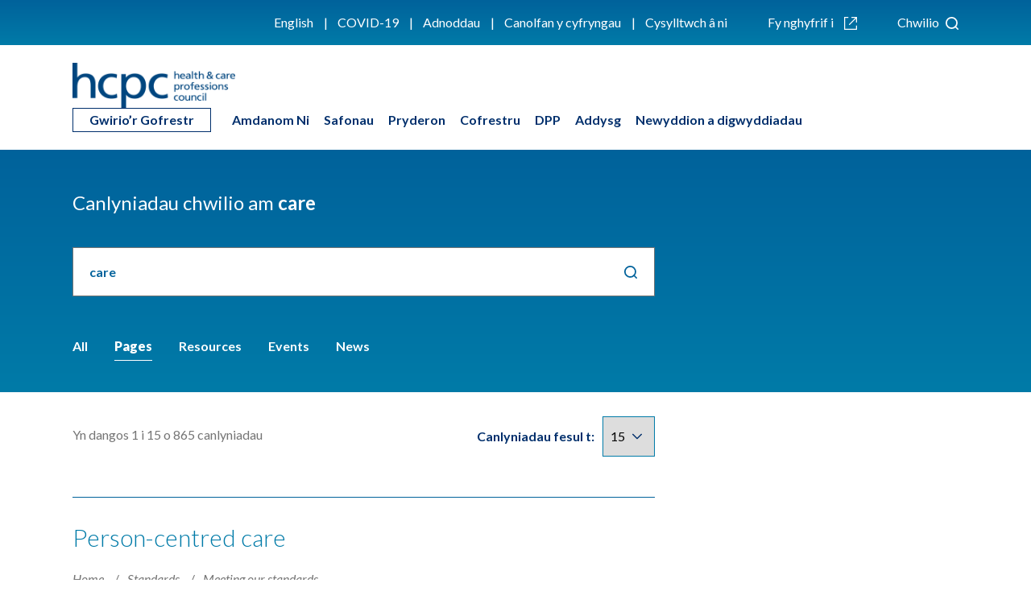

--- FILE ---
content_type: text/html; charset=utf-8
request_url: https://prod.hcpc-uk.org/cy-gb/site-search/?query=care&Page=1&SiteSearchFacet=Pages
body_size: 8723
content:
<!DOCTYPE html>

<html class="no-js" lang="en">
<head>
    <script>
		dataLayer = [{"site":"The HCPC","title":"Site Search","url":"/cy-gb/site-search/","urlAbs":"https://www.hcpc-uk.org/","pID":"150","pClass":"Site search results","pLang":"en-GB","pPar":"746","pAnc":"746,1","Host":"prod.hcpc-uk.org","Uri":"https://prod.hcpc-uk.org/cy-gb/site-search/?query=care&Page=1&SiteSearchFacet=Pages","bLang":"","uState":"Logged Out","uLvl":"Read","resW":640.0,"resH":480.0,"uDevice":"desktop","Time":"1769001213"}];
    </script>

        <!-- Google Tag Manager -->
        <script>
		(function(w,d,s,l,i){w[l]=w[l]||[];w[l].push({'gtm.start':
		new Date().getTime(),event:'gtm.js'});var f=d.getElementsByTagName(s)[0],
		j=d.createElement(s),dl=l!='dataLayer'?'&l='+l:'';j.async=true;j.src=
		'https://www.googletagmanager.com/gtm.js?id='+i+dl;f.parentNode.insertBefore(j,f);
		})(window,document,'script','dataLayer','GTM-NND4PVT');
        </script>
        <!-- End Google Tag Manager -->

    <meta charset="utf-8">
    <meta http-equiv="X-UA-Compatible" content="IE=edge">
    <title>Site Search | The HCPC</title>
    <meta name="viewport" content="width=device-width, initial-scale=1, shrink-to-fit=no">

        <link rel="canonical" href="https://prod.hcpc-uk.org/site-search/" />

<!-- open graph meta tags -->
<meta property="og:site_name" content="The HCPC">
<meta property="og:url" content="https://prod.hcpc-uk.org/cy-gb/site-search/">
<meta property="og:title" content="Site Search | The HCPC">
<meta property="og:description">
<meta property="og:type" content="Article">


    <meta name="twitter:title" content="Site Search" />

    <meta name="twitter:site" content="@the_hcpc" />

    <meta name="twitter:creator" content="The HCPC" />


    <meta name="twitter:image:alt" content="The HCPC" />




            <link rel="alternate" href="https://prod.hcpc-uk.org/site-search/" hreflang="en-GB" />

    <meta http-equiv="content-language" content="en-GB">

    <link rel="stylesheet" href="/Static/build/css/styles-96c0df16.css" defer>

    <script src="/Static/build/js/modernizr.js"></script>
    <script src="https://www.google.com/recaptcha/api.js" async defer></script>
    <link href='//fonts.googleapis.com/css?family=Open+Sans:300,400,600,700' rel='stylesheet' type='text/css' defer>
    <link href='//fonts.googleapis.com/css?family=Lato:300,300i,400,400i,700,700i,900,900i' rel='stylesheet' type='text/css' defer>

    <link rel="stylesheet" href="https://cdnjs.cloudflare.com/ajax/libs/fancybox/3.3.1/jquery.fancybox.min.css" defer />

    <!-- start: Twitter -->

    <script>
        buildTwitter = function () {
            window.twttr = (function (d, s, id) {
                var js, fjs = d.getElementsByTagName(s)[0],
                    t = window.twttr || {};
                if (d.getElementById(id)) return t;
                js = d.createElement(s);
                js.id = id;
                js.src = "https://platform.twitter.com/widgets.js";
                fjs.parentNode.insertBefore(js, fjs);

                t._e = [];
                t.ready = function (f) {
                    t._e.push(f);
                };

                return t;
            }(document, "script", "twitter-wjs"));
        }
    </script>
    <script type="text/plain" data-cookieconsent="statistics,preferences,marketing">
        buildTwitter();
    </script>

    <!-- end: Twitter -->
    <!-- start: realfavicongenerator.net favicons -->
    <link rel="apple-touch-icon" sizes="180x180" href="/Static/images/favicon/apple-icon-180x180.png">
    <link rel="icon" type="image/png" href="/Static/images/favicon/favicon-32x32.png" sizes="32x32">
    <link rel="icon" type="image/png" href="/Static/images/favicon/favicon-16x16.png" sizes="16x16">
    <link rel="manifest" href="/Static/images/favicon/manifest.json">
    <link rel="mask-icon" href="/Static/images/favicon/safari-pinned-tab.svg">
    <link rel="shortcut icon" href="/Static/images/favicon/favicon.ico">
    <meta name="msapplication-config" content="/Static/images/favicon/browserconfig.xml">
    <meta name="theme-color" content="#ffffff">
    <!-- end: realfavicongenerator.net favicons -->


    

    
<script type="text/javascript">var appInsights=window.appInsights||function(config){function t(config){i[config]=function(){var t=arguments;i.queue.push(function(){i[config].apply(i,t)})}}var i={config:config},u=document,e=window,o="script",s="AuthenticatedUserContext",h="start",c="stop",l="Track",a=l+"Event",v=l+"Page",r,f;setTimeout(function(){var t=u.createElement(o);t.src=config.url||"https://js.monitor.azure.com/scripts/a/ai.0.js";u.getElementsByTagName(o)[0].parentNode.appendChild(t)});try{i.cookie=u.cookie}catch(y){}for(i.queue=[],r=["Event","Exception","Metric","PageView","Trace","Dependency"];r.length;)t("track"+r.pop());return t("set"+s),t("clear"+s),t(h+a),t(c+a),t(h+v),t(c+v),t("flush"),config.disableExceptionTracking||(r="onerror",t("_"+r),f=e[r],e[r]=function(config,t,u,e,o){var s=f&&f(config,t,u,e,o);return s!==!0&&i["_"+r](config,t,u,e,o),s}),i}({instrumentationKey:"acc82ba4-7820-486b-8bdc-44e5f4eeead0",sdkExtension:"a"});window.appInsights=appInsights;appInsights.queue&&appInsights.queue.length===0&&appInsights.trackPageView();</script></head>

<body>
    
        <!-- Google Tag Manager (noscript) -->
        <noscript>
            <iframe src="https://www.googletagmanager.com/ns.html?id=GTM-NND4PVT" height="0" width="0" style="display: none; visibility: hidden"></iframe>
        </noscript>
        <!-- End Google Tag Manager (noscript) -->

    <a href="#main" class="skip-link-wrapper">Skip navigation</a>
    <div class="responsive-menu-overlay"></div>


    <!-- start: page-wrapper -->
    <div class="page-wrapper" id="page-wrapper">

        <header class="header" id="header" data-tsat="header">
    <div class="header__top">
        <div class="container-fluid">
            <div class="header__top-inner">
                    <ul class="header__topmenu" data-tsat="topmenu">
                            <li class="header__topmenu-item">
                                <a class="header__topmenu-link" href="https://prod.hcpc-uk.org/site-search/" title="English">English</a>
                            </li>
                            <li class="header__topmenu-item">
                                <a class="header__topmenu-link" href="https://prod.hcpc-uk.org/cy-gb/covid-19/">COVID-19</a>
                            </li>
                            <li class="header__topmenu-item">
                                <a class="header__topmenu-link" href="https://prod.hcpc-uk.org/cy-gb/adnoddau/">Adnoddau</a>
                            </li>
                            <li class="header__topmenu-item">
                                <a class="header__topmenu-link" href="https://prod.hcpc-uk.org/cy-gb/canolfan-y-cyfryngau/">Canolfan y cyfryngau</a>
                            </li>
                            <li class="header__topmenu-item">
                                <a class="header__topmenu-link" href="https://prod.hcpc-uk.org/cy-gb/cysylltwch-a-ni/">Cysylltwch &#226; ni</a>
                            </li>
                    </ul>
                                    <a class="header__account" href="https://portal.hcpc-uk.org/online-renewals/" target="_blank">
                        Fy nghyfrif i
                        <svg class="header__account-icon" width="16" height="16" role="img" focusable="false">
                            <use xlink:href="/Static/images/sprites/symbols.svg#icon-external-link" />
                        </svg>
                    </a>

                <a class="header__search js-trigger-search btn--unstyled" href="#">
                    Chwilio
                    <svg class="header__search-icon" width="16" height="16" role="img" focusable="false">
                        <use xlink:href="/Static/images/sprites/symbols.svg#icon-search" />
                    </svg>
                </a>

            </div>
        </div>
    </div>

    <div class="header__main" id="js-header-main">
        <div class="container-fluid">
            <div class="header__main-inner">
                <a class="header__menu-icon js-primary-nav-icon">
                    <div class="hamburger">
                        <span class="line"></span>
                        <span class="line"></span>
                        <span class="line"></span>
                    </div>
                </a>
                <div class="header__logo">
                    <a class="header__logo-image" href="https://prod.hcpc-uk.org/cy-gb/">
                        <img src="/Static/images/logo@2x.png" alt="Health &amp; Care Professions Council" class="hcpc-logo">
                    </a>
                </div>

                <button class="header__search-icon-mobile js-trigger-search btn--unstyled" aria-pressed="false">
                    <svg width="24" height="24" role="img" focusable="false">
                        <title>Chwilio</title>
                        <use xlink:href="/Static/images/sprites/symbols.svg#icon-search" />
                    </svg>
                </button>

                <nav class="header__menu-wrapper js-primary-nav-wrapper">

                    <ul class="header__menu js-primary-nav" data-tsat="mainmenu">
                            <li class="header__menu-item header__menu-item--bordered">
                                <a class="header__menu-link header__menu-link--bold" href="https://prod.hcpc-uk.org/cy-gb/gwirior-gofrestr/">Gwirio’r Gofrestr</a>
                            </li>
                                                            <li class="header__menu-item">
                                        <a class="header__menu-link" href="https://prod.hcpc-uk.org/cy-gb/amdanom-ni/">
                                            Amdanom Ni
                                        </a>
                                                                            </li>
                                    <li class="header__menu-item">
                                        <a class="header__menu-link" href="https://prod.hcpc-uk.org/cy-gb/safonau/">
                                            Safonau
                                        </a>
                                                                            </li>
                                    <li class="header__menu-item">
                                        <a class="header__menu-link" href="https://prod.hcpc-uk.org/cy-gb/pryderon/">
                                            Pryderon
                                        </a>
                                                                            </li>
                                    <li class="header__menu-item">
                                        <a class="header__menu-link header__menu-link--teal" href="https://prod.hcpc-uk.org/cy-gb/cofrestru/">
                                            Cofrestru
                                        </a>
                                                                            </li>
                                    <li class="header__menu-item">
                                        <a class="header__menu-link" href="https://prod.hcpc-uk.org/cy-gb/dpp/">
                                            DPP
                                        </a>
                                                                            </li>
                                    <li class="header__menu-item">
                                        <a class="header__menu-link header__menu-link--green" href="https://prod.hcpc-uk.org/cy-gb/addysg/">
                                            Addysg
                                        </a>
                                                                            </li>
                                    <li class="header__menu-item">
                                        <a class="header__menu-link" href="https://prod.hcpc-uk.org/cy-gb/newyddion-a-digwyddiadau/">
                                            Newyddion a digwyddiadau
                                        </a>
                                                                            </li>
                                                        <li class="header__menu-item menu-item--auxillary">
                                    <a class="header__menu-link" href="https://prod.hcpc-uk.org/site-search/" title="English">English</a>
                                </li>
                                <li class="header__menu-item menu-item--auxillary">
                                    <a class="header__menu-link" href="https://prod.hcpc-uk.org/cy-gb/covid-19/">COVID-19</a>
                                </li>
                                <li class="header__menu-item menu-item--auxillary">
                                    <a class="header__menu-link" href="https://prod.hcpc-uk.org/cy-gb/adnoddau/">Adnoddau</a>
                                </li>
                                <li class="header__menu-item menu-item--auxillary">
                                    <a class="header__menu-link" href="https://prod.hcpc-uk.org/cy-gb/canolfan-y-cyfryngau/">Canolfan y cyfryngau</a>
                                </li>
                                <li class="header__menu-item menu-item--auxillary">
                                    <a class="header__menu-link" href="https://prod.hcpc-uk.org/cy-gb/cysylltwch-a-ni/">Cysylltwch &#226; ni</a>
                                </li>
                                                    <li class="header__menu-item menu-item--auxillary">
                                <a class="header__menu-link" href="https://portal.hcpc-uk.org/online-renewals/" target="_blank" title="Fy nghyfrif i">
                                    Fy nghyfrif i
                                    <svg class="header__account-icon" width="16" height="16" role="img" focusable="false">
                                        <use xlink:href="/Static/images/sprites/symbols.svg#icon-external-link-blue" />
                                    </svg>
                                </a>
                            </li>
                    </ul>
                </nav>
            </div>
        </div>
    </div>
    <div class="site-search js-site-search" data-search-page="https://prod.hcpc-uk.org/cy-gb/site-search/" v-on:click.stop role="dialog" aria-modal="true" aria-hidden="true">
        <div class="container-fluid">
            <div class="row">

                <div class="form-container">
                    <form class="form" method="get" action="/cy-gb/site-search/" v-on:submit.prevent="searchHandler">

                        <h2 class="h3 site-search__heading">Search the HCPC</h2>

                        <button type="button" class="site-search__close-btn js-close-btn btn--unstyled" aria-pressed="false" v-on:click.prevent="closeSearch">
                            Cau
                        </button>

                        <div class="form__group">
                            <label class="visually-hidden" for="site-search">Search the HCPC</label>
                            <div class="form__item site-search__form-item is-valid">
                                <input name="Query" type="text" v-model="searchTerm" v-on:keyup="keyUpMonitor" placeholder="Search for the articles,resources,news and events" class="search-input js-site-search-input" id="site-search" />
                                <button class="search-btn js-search-btn btn--unstyled" type="submit" aria-pressed="false">
                                    Chwilio
                                </button>
                                <span class="field-validation-error" v-if="queryValidationFailedLength && hasBeenSubmitted">Teipiwch ddau neu fwy o gymeriadau i&#39;w chwilio</span>
                            </div>
                        </div>
                    </form>
                </div>
            </div>
            <div class="row">
                <div class="site-search__searches-container">

                    <transition name="fade" mode="out-in">
                        <div class="site-search__wrapper" v-if="!displaySuggestedSearches" key="popular">
                                <div class="site-search__searches-wrapper site-search__searches-wrapper--popular js-popular-searches">
                                        <h3 class="site-search__searches-heading h6">Popular searches</h3>
                                    <ul class="site-search__searches-list">
                                            <li class="site-search__item"><a href="https://prod.hcpc-uk.org/cy-gb/site-search/?query=the" class="site-search__link" v-on:click.prevent="searchLinkHandler">the</a></li>
                                            <li class="site-search__item"><a href="https://prod.hcpc-uk.org/cy-gb/site-search/?query=the care act 2014" class="site-search__link" v-on:click.prevent="searchLinkHandler">the care act 2014</a></li>
                                            <li class="site-search__item"><a href="https://prod.hcpc-uk.org/cy-gb/site-search/?query=care" class="site-search__link" v-on:click.prevent="searchLinkHandler">care</a></li>
                                            <li class="site-search__item"><a href="https://prod.hcpc-uk.org/cy-gb/site-search/?query=care act 2014" class="site-search__link" v-on:click.prevent="searchLinkHandler">care act 2014</a></li>
                                            <li class="site-search__item"><a href="https://prod.hcpc-uk.org/cy-gb/site-search/?query=registration certificate" class="site-search__link" v-on:click.prevent="searchLinkHandler">registration certificate</a></li>
                                    </ul>
                                </div>

                            <div class="site-search__searches-wrapper site-search__searches-wrapper--recent js-recent-searches" v-if="previousSearches.length > 0">
                                    <h3 class="site-search__searches-heading h6">Recent searches</h3>
                                <ul class="site-search__searches-list">
                                    <li class="site-search__item" v-for="(search, index) in previousSearches.slice(0, 5)"><a :href="searchURL + '?query='+search" class="site-search__link" v-on:click.prevent="searchLinkHandler">{{search}}</a></li>
                                </ul>
                            </div>

                        </div>

                        <div class="site-search__suggestions js-search-suggestions" v-else key="suggested">
                                <h3 class="site-search__searches-heading h6">Suggestions</h3>
                            <ul class="site-search__searches-list">
                                <li class="site-search__item" v-for="(search, index) in suggestedSearches.slice(0, 5)"><a :href="search.Url" class="site-search__link" v-on:click.prevent="searchLinkHandler">{{search.Title}}</a></li>
                            </ul>
                        </div>
                    </transition>
                </div>
            </div>
        </div>
    </div>
</header>

        <main id="main" class="main">

    <div class="page-banner page-banner--ssr">
        <div class="container-fluid">
            <div class="row">
                <div class="col-xs-12 col-lg-8">
                    <h1 class="h4 ssr-heading">
                        Canlyniadau chwilio
                            am
                            <span>care</span>
                    </h1>

<form action="/cy-gb/site-search/" class="ssr-form form-filter" id="site-search-results-form" method="get">                        <div class="form__group form-filter__search">
                            <label for="provider-name-search" class="visually-hidden">Chwilio&#39;r safle</label>
                            <div class="form__item form-filter__search-holder" id="search-input-wrapper">
                                <input class="typeahead search-input search-input--blue js-provider-name-search" id="provider-name-search" name="Query" placeholder="" type="text" value="care" />
                                <button aria-pressed="false" class="search-btn search-btn--blue js-search-btn btn--unstyled">Chwilio</button>
                            </div>
                        </div>
<input id="SiteSearchFacet" name="SiteSearchFacet" type="hidden" value="Pages" /><input id="PageSize" name="PageSize" type="hidden" value="" /></form>                </div>
            </div>

            <div class="row">
                <div class="col-xs-12 col-lg-8">
                    <ul class="ssr-facets-list">
                            <li class="ssr-facets-list__item">
                                <a href="https://prod.hcpc-uk.org/cy-gb/site-search/?query=care&amp;Page=1&amp;SiteSearchFacet=All" class="ssr-facets-list__link">
                                    All
                                </a>
                            </li>
                            <li class="ssr-facets-list__item">
                                <a href="https://prod.hcpc-uk.org/cy-gb/site-search/?query=care&amp;Page=1&amp;SiteSearchFacet=Pages" class="ssr-facets-list__link active">
                                    Pages
                                </a>
                            </li>
                            <li class="ssr-facets-list__item">
                                <a href="https://prod.hcpc-uk.org/cy-gb/site-search/?query=care&amp;Page=1&amp;SiteSearchFacet=Resources" class="ssr-facets-list__link">
                                    Resources
                                </a>
                            </li>
                            <li class="ssr-facets-list__item">
                                <a href="https://prod.hcpc-uk.org/cy-gb/site-search/?query=care&amp;Page=1&amp;SiteSearchFacet=Events" class="ssr-facets-list__link">
                                    Events
                                </a>
                            </li>
                            <li class="ssr-facets-list__item">
                                <a href="https://prod.hcpc-uk.org/cy-gb/site-search/?query=care&amp;Page=1&amp;SiteSearchFacet=News" class="ssr-facets-list__link">
                                    News
                                </a>
                            </li>
                    </ul>
                </div>
            </div>
        </div>
    </div>
            
<script>
	console.log('Site Search');
    dataLayer.push({
        'event': 'siteSearchEvent',
        'searchText': 'care'
    });
</script>


<div class="container-fluid content-wrapper">
    <div class="row">
        <div class="col-xs-12 col-lg-8">
            <div class="lhs">
                    <div class="content-area">
                        <div class="results-summary">
                            <p class="results-summary__text">
                                Yn dangos 1 i 15 o 865 canlyniadau
                            </p>

                                <form method="post" action="" class="results-summary__form ssr-form-results-per-page">
                                    

<div class="form__group results-summary__form-group">
    <label for="results-per-page-2f429380-0357-42c1-83eb-91171d9cdf12" class="results-summary__label">Canlyniadau fesul t:</label>
    <div class="form__item">
        <select id="results-per-page-2f429380-0357-42c1-83eb-91171d9cdf12" class="js-url-changer">
                <option selected="selected" data-results-url="/cy-gb/site-search/?query=care&amp;Page=1&amp;SiteSearchFacet=Pages&amp;PageSize=15" value="15">
                    15
                </option>
                <option data-results-url="/cy-gb/site-search/?query=care&amp;Page=1&amp;SiteSearchFacet=Pages&amp;PageSize=25" value="25">
                    25
                </option>
                <option data-results-url="/cy-gb/site-search/?query=care&amp;Page=1&amp;SiteSearchFacet=Pages&amp;PageSize=50" value="50">
                    50
                </option>
        </select>
    </div>
</div>

                                </form>
                        </div>

                        <div class="results-set ssr-items">
                                <div class="ssr-item">
                                    <h2 class="h3 ssr-item__heading">
                                        <a href="https://www.hcpc-uk.org/standards/meeting-our-standards/person-centred-care/" class="ssr-item__link">
                                            Person-centred care
                                        </a>
                                    </h2>
                                    <ul class="ssr-item__breadcrumb-list">
                                            <li class="ssr-item__breadcrumb-item">
                                                <a href="https://prod.hcpc-uk.org/cy-gb/"
                                                   class="ssr-item__breadcrumb-link">
                                                    Home
                                                </a>
                                            </li>
                                            <li class="ssr-item__breadcrumb-item">
                                                <a href="https://prod.hcpc-uk.org/cy-gb/safonau/"
                                                   class="ssr-item__breadcrumb-link">
                                                    Standards
                                                </a>
                                            </li>
                                            <li class="ssr-item__breadcrumb-item">
                                                <a href="https://prod.hcpc-uk.org/cy-gb/safonau/cyflawni-ein-safonau/"
                                                   class="ssr-item__breadcrumb-link">
                                                    Meeting our standards
                                                </a>
                                            </li>
                                    </ul>
                                    <div class="ssr-item__desc"><p>As a health and care professional, you must promote and protect the interests of service users and carers</p></div>
                                </div>
                                <div class="ssr-item">
                                    <h2 class="h3 ssr-item__heading">
                                        <a href="https://www.hcpc-uk.org/concerns/case-studies/failure-to-provide-adequate-care/" class="ssr-item__link">
                                            Failure to provide adequate care
                                        </a>
                                    </h2>
                                    <ul class="ssr-item__breadcrumb-list">
                                            <li class="ssr-item__breadcrumb-item">
                                                <a href="https://prod.hcpc-uk.org/cy-gb/"
                                                   class="ssr-item__breadcrumb-link">
                                                    Home
                                                </a>
                                            </li>
                                            <li class="ssr-item__breadcrumb-item">
                                                <a href="https://prod.hcpc-uk.org/cy-gb/pryderon/"
                                                   class="ssr-item__breadcrumb-link">
                                                    Concerns
                                                </a>
                                            </li>
                                            <li class="ssr-item__breadcrumb-item">
                                                <a href="https://prod.hcpc-uk.org/cy-gb/pryderon/case-studies/"
                                                   class="ssr-item__breadcrumb-link">
                                                    Case studies
                                                </a>
                                            </li>
                                    </ul>
                                    <div class="ssr-item__desc"><p>Case study: A paramedic self-referred with an allegation that he carried out inadequate assessments.</p></div>
                                </div>
                                <div class="ssr-item">
                                    <h2 class="h3 ssr-item__heading">
                                        <a href="https://www.hcpc-uk.org/concerns/case-studies/failure-to-provide-adequate-care2/" class="ssr-item__link">
                                            Failure to provide adequate care
                                        </a>
                                    </h2>
                                    <ul class="ssr-item__breadcrumb-list">
                                            <li class="ssr-item__breadcrumb-item">
                                                <a href="https://prod.hcpc-uk.org/cy-gb/"
                                                   class="ssr-item__breadcrumb-link">
                                                    Home
                                                </a>
                                            </li>
                                            <li class="ssr-item__breadcrumb-item">
                                                <a href="https://prod.hcpc-uk.org/cy-gb/pryderon/"
                                                   class="ssr-item__breadcrumb-link">
                                                    Concerns
                                                </a>
                                            </li>
                                            <li class="ssr-item__breadcrumb-item">
                                                <a href="https://prod.hcpc-uk.org/cy-gb/pryderon/case-studies/"
                                                   class="ssr-item__breadcrumb-link">
                                                    Case studies
                                                </a>
                                            </li>
                                    </ul>
                                    <div class="ssr-item__desc"><p>Case study:&nbsp;A professional body raised a concern that a biomedical scientist had acted beyond her scope of practise.</p></div>
                                </div>
                                <div class="ssr-item">
                                    <h2 class="h3 ssr-item__heading">
                                        <a href="https://www.hcpc-uk.org/standards/meeting-our-standards/scope-of-practice/providing-care-and-treatment-remotely/" class="ssr-item__link">
                                            Providing care and treatment remotely
                                        </a>
                                    </h2>
                                    <ul class="ssr-item__breadcrumb-list">
                                            <li class="ssr-item__breadcrumb-item">
                                                <a href="https://prod.hcpc-uk.org/cy-gb/"
                                                   class="ssr-item__breadcrumb-link">
                                                    Home
                                                </a>
                                            </li>
                                            <li class="ssr-item__breadcrumb-item">
                                                <a href="https://prod.hcpc-uk.org/cy-gb/safonau/"
                                                   class="ssr-item__breadcrumb-link">
                                                    Standards
                                                </a>
                                            </li>
                                            <li class="ssr-item__breadcrumb-item">
                                                <a href="https://prod.hcpc-uk.org/cy-gb/safonau/cyflawni-ein-safonau/"
                                                   class="ssr-item__breadcrumb-link">
                                                    Meeting our standards
                                                </a>
                                            </li>
                                            <li class="ssr-item__breadcrumb-item">
                                                <a href="https://prod.hcpc-uk.org/cy-gb/safonau/cyflawni-ein-safonau/scope-of-practice/"
                                                   class="ssr-item__breadcrumb-link">
                                                    Scope of practice
                                                </a>
                                            </li>
                                    </ul>
                                    <div class="ssr-item__desc"><p>What to consider when your scope of practice moves online</p></div>
                                </div>
                                <div class="ssr-item">
                                    <h2 class="h3 ssr-item__heading">
                                        <a href="https://www.hcpc-uk.org/about-us/who-we-work-with/other-regulators/health-and-social-case-regulators/" class="ssr-item__link">
                                            Health and social care regulators
                                        </a>
                                    </h2>
                                    <ul class="ssr-item__breadcrumb-list">
                                            <li class="ssr-item__breadcrumb-item">
                                                <a href="https://prod.hcpc-uk.org/cy-gb/"
                                                   class="ssr-item__breadcrumb-link">
                                                    Home
                                                </a>
                                            </li>
                                            <li class="ssr-item__breadcrumb-item">
                                                <a href="https://prod.hcpc-uk.org/cy-gb/amdanom-ni/"
                                                   class="ssr-item__breadcrumb-link">
                                                    About us
                                                </a>
                                            </li>
                                            <li class="ssr-item__breadcrumb-item">
                                                <a href="https://prod.hcpc-uk.org/cy-gb/amdanom-ni/who-we-work-with/"
                                                   class="ssr-item__breadcrumb-link">
                                                    Who we work with
                                                </a>
                                            </li>
                                            <li class="ssr-item__breadcrumb-item">
                                                <a href="https://prod.hcpc-uk.org/cy-gb/amdanom-ni/who-we-work-with/other-regulators/"
                                                   class="ssr-item__breadcrumb-link">
                                                    Other regulators
                                                </a>
                                            </li>
                                    </ul>
                                    <div class="ssr-item__desc"><p>We work closely with the other&nbsp;UK health regulators&nbsp;to share best practice in a variety of areas. These include HR, education, equality and diversity, communications and governance.</p></div>
                                </div>
                                <div class="ssr-item">
                                    <h2 class="h3 ssr-item__heading">
                                        <a href="https://www.hcpc-uk.org/students/health-disability-and-becoming-a-health-and-care-professional/becoming-a-health-and-care-professional/" class="ssr-item__link">
                                            Becoming a health and care professional
                                        </a>
                                    </h2>
                                    <ul class="ssr-item__breadcrumb-list">
                                            <li class="ssr-item__breadcrumb-item">
                                                <a href="https://prod.hcpc-uk.org/cy-gb/"
                                                   class="ssr-item__breadcrumb-link">
                                                    Home
                                                </a>
                                            </li>
                                            <li class="ssr-item__breadcrumb-item">
                                                <a href="https://prod.hcpc-uk.org/cy-gb/students/"
                                                   class="ssr-item__breadcrumb-link">
                                                    Student hub
                                                </a>
                                            </li>
                                            <li class="ssr-item__breadcrumb-item">
                                                <a href="https://prod.hcpc-uk.org/cy-gb/students/health-disability-and-becoming-a-health-and-care-professional/"
                                                   class="ssr-item__breadcrumb-link">
                                                    Health, disability and becoming a health and care professional
                                                </a>
                                            </li>
                                    </ul>
                                    <div class="ssr-item__desc"></div>
                                </div>
                                <div class="ssr-item">
                                    <h2 class="h3 ssr-item__heading">
                                        <a href="https://www.hcpc-uk.org/about-us/who-we-are/hcpts/" class="ssr-item__link">
                                            Health and Care Professions Tribunal Service
                                        </a>
                                    </h2>
                                    <ul class="ssr-item__breadcrumb-list">
                                            <li class="ssr-item__breadcrumb-item">
                                                <a href="https://prod.hcpc-uk.org/cy-gb/"
                                                   class="ssr-item__breadcrumb-link">
                                                    Home
                                                </a>
                                            </li>
                                            <li class="ssr-item__breadcrumb-item">
                                                <a href="https://prod.hcpc-uk.org/cy-gb/amdanom-ni/"
                                                   class="ssr-item__breadcrumb-link">
                                                    About us
                                                </a>
                                            </li>
                                            <li class="ssr-item__breadcrumb-item">
                                                <a href="https://prod.hcpc-uk.org/cy-gb/amdanom-ni/who-we-are/"
                                                   class="ssr-item__breadcrumb-link">
                                                    Who we are
                                                </a>
                                            </li>
                                    </ul>
                                    <div class="ssr-item__desc"><p>The HCPTS makes independent decisions about registrants' fitness to practise</p></div>
                                </div>
                                <div class="ssr-item">
                                    <h2 class="h3 ssr-item__heading">
                                        <a href="https://www.hcpc-uk.org/standards/meeting-our-standards/health-safety-and-wellbeing/maintaining-your-health-and-wellbeing/" class="ssr-item__link">
                                            Maintaining your health and wellbeing
                                        </a>
                                    </h2>
                                    <ul class="ssr-item__breadcrumb-list">
                                            <li class="ssr-item__breadcrumb-item">
                                                <a href="https://prod.hcpc-uk.org/cy-gb/"
                                                   class="ssr-item__breadcrumb-link">
                                                    Home
                                                </a>
                                            </li>
                                            <li class="ssr-item__breadcrumb-item">
                                                <a href="https://prod.hcpc-uk.org/cy-gb/safonau/"
                                                   class="ssr-item__breadcrumb-link">
                                                    Standards
                                                </a>
                                            </li>
                                            <li class="ssr-item__breadcrumb-item">
                                                <a href="https://prod.hcpc-uk.org/cy-gb/safonau/cyflawni-ein-safonau/"
                                                   class="ssr-item__breadcrumb-link">
                                                    Meeting our standards
                                                </a>
                                            </li>
                                            <li class="ssr-item__breadcrumb-item">
                                                <a href="https://prod.hcpc-uk.org/cy-gb/safonau/cyflawni-ein-safonau/health-safety-and-wellbeing/"
                                                   class="ssr-item__breadcrumb-link">
                                                    Health, safety and wellbeing
                                                </a>
                                            </li>
                                    </ul>
                                    <div class="ssr-item__desc"><p>To be able to care for your service users, you must take care of yourself</p></div>
                                </div>
                                <div class="ssr-item">
                                    <h2 class="h3 ssr-item__heading">
                                        <a href="https://www.hcpc-uk.org/news-and-events/blog/2024/sustainability-in-health-and-care-practice/" class="ssr-item__link">
                                            Sustainability in health and care practice
                                        </a>
                                    </h2>
                                    <ul class="ssr-item__breadcrumb-list">
                                            <li class="ssr-item__breadcrumb-item">
                                                <a href="https://prod.hcpc-uk.org/cy-gb/"
                                                   class="ssr-item__breadcrumb-link">
                                                    Home
                                                </a>
                                            </li>
                                            <li class="ssr-item__breadcrumb-item">
                                                <a href="https://prod.hcpc-uk.org/cy-gb/newyddion-a-digwyddiadau/"
                                                   class="ssr-item__breadcrumb-link">
                                                    News and events
                                                </a>
                                            </li>
                                            <li class="ssr-item__breadcrumb-item">
                                                <a href="https://prod.hcpc-uk.org/cy-gb/newyddion-a-digwyddiadau/blog/"
                                                   class="ssr-item__breadcrumb-link">
                                                    Blog
                                                </a>
                                            </li>
                                            <li class="ssr-item__breadcrumb-item">
                                                <a href=""
                                                   class="ssr-item__breadcrumb-link">
                                                    2024
                                                </a>
                                            </li>
                                    </ul>
                                    <div class="ssr-item__desc"><p>HCPC Policy Lead, Rosemary Flowers-Wanjie, explains the background behind our development and publication of content support registrants with sustainable practice.</p></div>
                                </div>
                                <div class="ssr-item">
                                    <h2 class="h3 ssr-item__heading">
                                        <a href="https://www.hcpc-uk.org/students/health-disability-and-becoming-a-health-and-care-professional/" class="ssr-item__link">
                                            Health, disability and becoming a health and care professional
                                        </a>
                                    </h2>
                                    <ul class="ssr-item__breadcrumb-list">
                                            <li class="ssr-item__breadcrumb-item">
                                                <a href="https://prod.hcpc-uk.org/cy-gb/"
                                                   class="ssr-item__breadcrumb-link">
                                                    Home
                                                </a>
                                            </li>
                                            <li class="ssr-item__breadcrumb-item">
                                                <a href="https://prod.hcpc-uk.org/cy-gb/students/"
                                                   class="ssr-item__breadcrumb-link">
                                                    Student hub
                                                </a>
                                            </li>
                                    </ul>
                                    <div class="ssr-item__desc"><p>Guidance aimed at disabled people who are interested in becoming health and care professionals</p></div>
                                </div>
                                <div class="ssr-item">
                                    <h2 class="h3 ssr-item__heading">
                                        <a href="https://www.hcpc-uk.org/news-and-events/blog/2018/end-of-life-care-and-the-hcpc-standards/" class="ssr-item__link">
                                            End of life care and the HCPC standards
                                        </a>
                                    </h2>
                                    <ul class="ssr-item__breadcrumb-list">
                                            <li class="ssr-item__breadcrumb-item">
                                                <a href="https://prod.hcpc-uk.org/cy-gb/"
                                                   class="ssr-item__breadcrumb-link">
                                                    Home
                                                </a>
                                            </li>
                                            <li class="ssr-item__breadcrumb-item">
                                                <a href="https://prod.hcpc-uk.org/cy-gb/newyddion-a-digwyddiadau/"
                                                   class="ssr-item__breadcrumb-link">
                                                    News and events
                                                </a>
                                            </li>
                                            <li class="ssr-item__breadcrumb-item">
                                                <a href="https://prod.hcpc-uk.org/cy-gb/newyddion-a-digwyddiadau/blog/"
                                                   class="ssr-item__breadcrumb-link">
                                                    Blog
                                                </a>
                                            </li>
                                            <li class="ssr-item__breadcrumb-item">
                                                <a href=""
                                                   class="ssr-item__breadcrumb-link">
                                                    2018
                                                </a>
                                            </li>
                                    </ul>
                                    <div class="ssr-item__desc"></div>
                                </div>
                                <div class="ssr-item">
                                    <h2 class="h3 ssr-item__heading">
                                        <a href="https://www.hcpc-uk.org/about-us/who-we-work-with/other-regulators/psa/" class="ssr-item__link">
                                            Professional Standards Authority for Health and Social Care
                                        </a>
                                    </h2>
                                    <ul class="ssr-item__breadcrumb-list">
                                            <li class="ssr-item__breadcrumb-item">
                                                <a href="https://prod.hcpc-uk.org/cy-gb/"
                                                   class="ssr-item__breadcrumb-link">
                                                    Home
                                                </a>
                                            </li>
                                            <li class="ssr-item__breadcrumb-item">
                                                <a href="https://prod.hcpc-uk.org/cy-gb/amdanom-ni/"
                                                   class="ssr-item__breadcrumb-link">
                                                    About us
                                                </a>
                                            </li>
                                            <li class="ssr-item__breadcrumb-item">
                                                <a href="https://prod.hcpc-uk.org/cy-gb/amdanom-ni/who-we-work-with/"
                                                   class="ssr-item__breadcrumb-link">
                                                    Who we work with
                                                </a>
                                            </li>
                                            <li class="ssr-item__breadcrumb-item">
                                                <a href="https://prod.hcpc-uk.org/cy-gb/amdanom-ni/who-we-work-with/other-regulators/"
                                                   class="ssr-item__breadcrumb-link">
                                                    Other regulators
                                                </a>
                                            </li>
                                    </ul>
                                    <div class="ssr-item__desc"><p>Scrutinises and oversees the work of nine health and care regulators</p></div>
                                </div>
                                <div class="ssr-item">
                                    <h2 class="h3 ssr-item__heading">
                                        <a href="https://www.hcpc-uk.org/public/what-you-should-expect-from-your-health-and-care-professional/" class="ssr-item__link">
                                            What you should expect from your health and care professional
                                        </a>
                                    </h2>
                                    <ul class="ssr-item__breadcrumb-list">
                                            <li class="ssr-item__breadcrumb-item">
                                                <a href="https://prod.hcpc-uk.org/cy-gb/"
                                                   class="ssr-item__breadcrumb-link">
                                                    Home
                                                </a>
                                            </li>
                                            <li class="ssr-item__breadcrumb-item">
                                                <a href="https://prod.hcpc-uk.org/cy-gb/cyhoeddus/"
                                                   class="ssr-item__breadcrumb-link">
                                                    Public
                                                </a>
                                            </li>
                                    </ul>
                                    <div class="ssr-item__desc"><p>The level of care you receive from a registered professional should meet our standards</p></div>
                                </div>
                                <div class="ssr-item">
                                    <h2 class="h3 ssr-item__heading">
                                        <a href="https://www.hcpc-uk.org/about-us/who-we-regulate/" class="ssr-item__link">
                                            Who we regulate
                                        </a>
                                    </h2>
                                    <ul class="ssr-item__breadcrumb-list">
                                            <li class="ssr-item__breadcrumb-item">
                                                <a href="https://prod.hcpc-uk.org/cy-gb/"
                                                   class="ssr-item__breadcrumb-link">
                                                    Home
                                                </a>
                                            </li>
                                            <li class="ssr-item__breadcrumb-item">
                                                <a href="https://prod.hcpc-uk.org/cy-gb/amdanom-ni/"
                                                   class="ssr-item__breadcrumb-link">
                                                    About us
                                                </a>
                                            </li>
                                    </ul>
                                    <div class="ssr-item__desc"><p>We protect the public by regulating 15 health and care professions</p></div>
                                </div>
                                <div class="ssr-item">
                                    <h2 class="h3 ssr-item__heading">
                                        <a href="https://www.hcpc-uk.org/resources/information/principles-for-preceptorship/" class="ssr-item__link">
                                            Principles for preceptorship
                                        </a>
                                    </h2>
                                    <ul class="ssr-item__breadcrumb-list">
                                            <li class="ssr-item__breadcrumb-item">
                                                <a href="https://prod.hcpc-uk.org/cy-gb/"
                                                   class="ssr-item__breadcrumb-link">
                                                    Home
                                                </a>
                                            </li>
                                            <li class="ssr-item__breadcrumb-item">
                                                <a href="https://prod.hcpc-uk.org/cy-gb/adnoddau/"
                                                   class="ssr-item__breadcrumb-link">
                                                    Resources
                                                </a>
                                            </li>
                                            <li class="ssr-item__breadcrumb-item">
                                                <a href=""
                                                   class="ssr-item__breadcrumb-link">
                                                    Information
                                                </a>
                                            </li>
                                    </ul>
                                    <div class="ssr-item__desc"><p>Helping health and care professionals through career transitions</p></div>
                                </div>
                        </div>




<div class="pagination" v-if="showPagination">
    <span class="pagination__page visually-hidden">Page 1 of 58</span>

    <ul class="pagination__list">


        <li class="pagination__item is-active">
            <a class="pagination__link" href="/cy-gb/site-search/?query=care&amp;Page=1&amp;SiteSearchFacet=Pages">1</a>
        </li>


                    <li class="pagination__item">
                        <a class="pagination__link" href="/cy-gb/site-search/?query=care&amp;Page=2&amp;SiteSearchFacet=Pages">2</a>
                    </li>
                    <li class="pagination__item">
                        <a class="pagination__link" href="/cy-gb/site-search/?query=care&amp;Page=3&amp;SiteSearchFacet=Pages">3</a>
                    </li>

                <li class="pagination__item">
                    <a class="pagination__link" href="/cy-gb/site-search/?query=care&amp;Page=4&amp;SiteSearchFacet=Pages">...</a>
                </li>

        <li class="pagination__item ">
            <a class="pagination__link" href="/cy-gb/site-search/?query=care&amp;Page=58&amp;SiteSearchFacet=Pages">58</a>
        </li>

            <li class="pagination__item pagination__item--next">
                <a class="pagination__link" href="/cy-gb/site-search/?query=care&amp;Page=2&amp;SiteSearchFacet=Pages" rel="next">
                    <svg class="pagination__link-icon" width="19px" height="12px" role="presentation" labelby="title">
                        <title>Next</title>
                        <use xlink:href="/Static/images/sprites/symbols.svg#icon-raise-arrow"></use>
                    </svg>
                </a>
            </li>

    </ul>
</div>

                            <div class="results-summary results-summary--pagination-area">
                                <form method="post" action="" class="results-summary__form ssr-form-results-per-page">
                                    

<div class="form__group results-summary__form-group">
    <label for="results-per-page-af44ddcf-f1ae-4673-8330-a09a32231da3" class="results-summary__label">Canlyniadau fesul t:</label>
    <div class="form__item">
        <select id="results-per-page-af44ddcf-f1ae-4673-8330-a09a32231da3" class="js-url-changer">
                <option selected="selected" data-results-url="/cy-gb/site-search/?query=care&amp;Page=1&amp;SiteSearchFacet=Pages&amp;PageSize=15" value="15">
                    15
                </option>
                <option data-results-url="/cy-gb/site-search/?query=care&amp;Page=1&amp;SiteSearchFacet=Pages&amp;PageSize=25" value="25">
                    25
                </option>
                <option data-results-url="/cy-gb/site-search/?query=care&amp;Page=1&amp;SiteSearchFacet=Pages&amp;PageSize=50" value="50">
                    50
                </option>
        </select>
    </div>
</div>

                                </form>
                            </div>
                    </div>
                            </div>
        </div>
        <div class="col-xs-12 col-lg-4"></div>
    </div>
</div>

        </main>
        <footer class="footer" data-tsat="footer" id="footer" role="contentinfo">
    <div class="footer__top">
        <div class="container-fluid">
            <div class="row">
                <div class="footer__section col-xs-12 col-lg-3">
                        <div class="footer__title">Cysylltwch &#226; ni</div>
                                            <div class="footer__content">
                            <address>Park House,</address><address>184-186 Kennington Park Road, <br />London, SE11 4BU</address><address>+44 (0)300 5006184</address>
                        </div>
                </div>
                    <div class="footer__section col-xs-12 col-lg-6">
                            <div class="footer__title">Prif ddolenni</div>
                        <div class="footer__content">
                            <ul class="footer__list">
                                    <li class="footer__list-item">
                                        <a class="footer__link" href="https://prod.hcpc-uk.org/cy-gb/gwirior-gofrestr/" title="Gwirio’r Gofrestr">Gwirio’r Gofrestr</a>
                                    </li>
                                    <li class="footer__list-item">
                                        <a class="footer__link" href="https://prod.hcpc-uk.org/cy-gb/amdanom-ni/" title="Amdanom Ni">Amdanom Ni</a>
                                    </li>
                                    <li class="footer__list-item">
                                        <a class="footer__link" href="https://prod.hcpc-uk.org/cy-gb/safonau/" title="Safonau">Safonau</a>
                                    </li>
                                    <li class="footer__list-item">
                                        <a class="footer__link" href="https://prod.hcpc-uk.org/cy-gb/pryderon/" title="Pryderon">Pryderon</a>
                                    </li>
                                    <li class="footer__list-item">
                                        <a class="footer__link" href="https://prod.hcpc-uk.org/cy-gb/cofrestru/" title="Cofrestru">Cofrestru</a>
                                    </li>
                                    <li class="footer__list-item">
                                        <a class="footer__link" href="https://prod.hcpc-uk.org/cy-gb/dpp/" title="DPP">DPP</a>
                                    </li>
                                    <li class="footer__list-item">
                                        <a class="footer__link" href="https://prod.hcpc-uk.org/cy-gb/addysg/" title="Addysg">Addysg</a>
                                    </li>
                                    <li class="footer__list-item">
                                        <a class="footer__link" href="https://prod.hcpc-uk.org/cy-gb/newyddion-a-digwyddiadau/" title="Newyddion a digwyddiadau">Newyddion a digwyddiadau</a>
                                    </li>
                                    <li class="footer__list-item">
                                        <a class="footer__link" href="https://prod.hcpc-uk.org/cy-gb/cysylltwch-a-ni/" title="Cysylltwch &#226; ni">Cysylltwch &#226; ni</a>
                                    </li>
                                    <li class="footer__list-item">
                                        <a class="footer__link" href="https://prod.hcpc-uk.org/cy-gb/amdanom-ni/corporate-governance/polisiau/cynllun-iaith-gymraeg/" title="Cynllun Iaith Gymraeg">Cynllun Iaith Gymraeg</a>
                                    </li>
                                    <li class="footer__list-item">
                                        <a class="footer__link" href="https://prod.hcpc-uk.org/cy-gb/covid-19/">COVID-19</a>
                                    </li>
                            </ul>
                        </div>
                    </div>
                                    <div class="footer__section col-xs-12 col-lg-3">
                            <div class="footer__title">Dolenni cyflym</div>
                        <div class="footer__content">
                            <ul class="footer__anchors">
                                    <li class="footer__anchor">
                                        <a class="footer__link" href="https://www.hcpts-uk.org/">Tribunal Service (HCPTS)</a>
                                    </li>
                            </ul>
                        </div>
                    </div>
            </div>
        </div>
    </div>
    <div class="social-bar">
        <div class="container-fluid">
            <div class="social-bar__items">
                    <a class="social-bar__item" href="https://en-gb.facebook.com/hcpcuk/" target="_blank">
                        <svg width="20" height="20" role="img" focusable="false">
                            <title>Facebook</title>
                            <use xlink:href="/Static/images/sprites/symbols.svg#icon-facebook" />
                        </svg>
                    </a>
                                    <a class="social-bar__item" href="https://twitter.com/The_HCPC" target="_blank">
                        <svg width="20" height="20" role="img" focusable="false">
                            <title>Twitter</title>
                            <use xlink:href="/Static/images/sprites/symbols.svg#icon-twitter" />
                        </svg>
                    </a>
                                    <a class="social-bar__item" href="https://www.linkedin.com/company/the-health-and-care-professions-council" target="_blank">
                        <svg width="20" height="20" role="img" focusable="false">
                            <title>LinkedIn</title>
                            <use xlink:href="/Static/images/sprites/symbols.svg#icon-linkedin" />
                        </svg>
                    </a>
                                    <a class="social-bar__item" href="https://www.youtube.com/user/HCPCuk" target="_blank">
                        <svg width="20" height="20" role="img" focusable="false">
                            <title>Youtube</title>
                            <use xlink:href="/Static/images/sprites/symbols.svg#icon-youtube" />
                        </svg>
                    </a>
            </div>
        </div>
    </div>
    <div class="footer__bottom">
        <div class="container-fluid">
            <div class="row">
                <div class="footer__section col-xs-12 col-lg-2">
                    <div class="footer__content">HCPC &copy; 2026</div>
                </div>
                    <div class="footer__section col-xs-12 col-lg-10">
                        <div class="footer__content">
							<ul class="footer__list footer__list--wide-pipes">
								<li class="footer__list-item">
									<a class="footer__link" href="javascript: Cookiebot.renew()" title="Renew or change your cookie consent">Cookies</a>
								</li>
								<li class="footer__list-item">
									<a class="footer__link" href="https://prod.hcpc-uk.org/cy-gb/accessibility/" title="Hygyrchedd">Hygyrchedd</a>
								</li>
								<li class="footer__list-item">
									<a class="footer__link" href="https://prod.hcpc-uk.org/cy-gb/amdanom-ni/corporate-governance/polisiau/data-policy-and-terms/" title="Polisi data a thelerau defnyddio">Polisi data a thelerau defnyddio</a>
								</li>
								<li class="footer__list-item">
									<a class="footer__link" href="https://prod.hcpc-uk.org/cy-gb/amdanom-ni/corporate-governance/freedom-of-information/" title="Rhyddid Gwybodaeth">Rhyddid Gwybodaeth</a>
								</li>
								<li class="footer__list-item">
									<a class="footer__link" href="https://prod.hcpc-uk.org/cy-gb/map-or-safle/" title="Map o’r safle">Map o’r safle</a>
								</li>
							</ul>
                        </div>
                    </div>
            </div>
        </div>
    </div>
</footer>
    </div>

    <button class="scroll-top js-scroll-top">
        <svg width="23" height="12" role="img" focusable="false">
            <use xlink:href="/Static/images/sprites/symbols.svg#icon-chevron-down" />
        </svg>
        Top
    </button>

    <script src="/Static/build/js/jquery-3.2.1.min.js"></script>
    <script src="//ajax.aspnetcdn.com/ajax/jquery.validate/1.13.1/jquery.validate.js"></script>
    <script src="//ajax.aspnetcdn.com/ajax/mvc/5.2.3/jquery.validate.unobtrusive.js"></script>
    <script src="/Static/build/js/libs-76675650.js"></script>

    <script>
        function supportsES6() {
            return window.Promise && window.fetch && window.Symbol;
        }

        function loadScript(src) {
            var js = document.createElement('script');
            js.src = src;
            document.body.appendChild(js);
        }

        if (supportsES6()) {
            loadScript('/Static/build/js/scripts-4837eb5b.js');
        } else {
            loadScript('/Static/build/js/legacy-6e9f7cf3.js');
        }
    </script>


    <script type="text/javascript" src="https://dl.episerver.net/13.6.1/epi-util/find.js"></script>
<script type="text/javascript">
if(FindApi){var api = new FindApi();api.setApplicationUrl('/');api.setServiceApiBaseUrl('/find_v2/');api.processEventFromCurrentUri();api.bindWindowEvents();api.bindAClickEvent();api.sendBufferedEvents();}
</script>

</body>
</html>

--- FILE ---
content_type: text/css
request_url: https://prod.hcpc-uk.org/Static/build/css/styles-96c0df16.css
body_size: 91563
content:
@charset "UTF-8";
/*! normalize.css v4.0.0 | MIT License | github.com/necolas/normalize.css */html{font-family:sans-serif;-ms-text-size-adjust:100%;-webkit-text-size-adjust:100%}body{margin:0}article,aside,details,figcaption,figure,footer,header,main,menu,nav,section,summary{display:block}audio,canvas,progress,video{display:inline-block}audio:not([controls]){display:none;height:0}progress{vertical-align:baseline}[hidden],template{display:none}a{background-color:transparent}@media (pointer:fine){a:active:hover,a:hover:hover{outline-width:0}}abbr[title]{border-bottom:none;text-decoration:underline;-webkit-text-decoration:underline dotted;text-decoration:underline dotted}b,strong{font-weight:inherit;font-weight:bolder}dfn{font-style:italic}h1{font-size:2em;margin:.67em 0}mark{background-color:#ff0;color:#000}small{font-size:80%}sub,sup{font-size:75%;line-height:0;position:relative;vertical-align:baseline}sub{bottom:-.25em}sup{top:-.5em}img{border-style:none}svg:not(:root){overflow:hidden}code,kbd,pre,samp{font-family:monospace,monospace;font-size:1em}figure{margin:0}hr{box-sizing:content-box;height:0;overflow:visible}button,input,select,textarea{font:inherit}optgroup{font-weight:700}button,input,select{overflow:visible}button,input,select,textarea{margin:0}button,select{text-transform:none}[type=button],[type=reset],[type=submit],button{cursor:pointer}[disabled]{cursor:default}[type=reset],[type=submit],button,html [type=button]{-webkit-appearance:button}button::-moz-focus-inner,input::-moz-focus-inner{border:0;padding:0}button:-moz-focusring,input:-moz-focusring{outline:1px dotted ButtonText}fieldset{border:1px solid silver;margin:0 2px;padding:.35em .625em .75em}legend{box-sizing:border-box;color:inherit;display:table;max-width:100%;padding:0;white-space:normal}textarea{overflow:auto}[type=checkbox],[type=radio]{box-sizing:border-box;padding:0}[type=number]::-webkit-inner-spin-button,[type=number]::-webkit-outer-spin-button{height:auto}html{font-size:62.5%;-webkit-tap-highlight-color:rgba(0,0,0,0);box-sizing:border-box}*,:after,:before{box-sizing:inherit}body{font-size:1.6rem;background-color:#fff;color:#002f6c;font-family:Lato,Arial,sans-serif;line-height:1.5;-webkit-font-smoothing:antialiased;-moz-osx-font-smoothing:grayscale;counter-reset:a}::-moz-selection{color:#fff;background:#3c1053;text-shadow:none}::-moz-selection,::selection{color:#fff;background:#3c1053;text-shadow:none}img{height:auto;max-width:100%;display:inline-block;vertical-align:middle;-ms-interpolation-mode:bicubic}.clearfix:after,.clearfix:before{content:" ";display:table}.clearfix:after{clear:both}.width-full{width:100%!important}.width-auto{width:auto!important}.visible-print{display:none!important}@media print{.print-visible{display:block!important}.print-hidden{display:none!important}}.img-responsive{display:block;width:100%;max-width:100%;height:auto}.visually-hidden{border:0!important;clip:rect(0 0 0 0)!important;height:1px!important;margin:-1px!important;overflow:hidden!important;padding:0!important;position:absolute!important;width:1px!important}@media screen and (min-width:0) and (max-width:575px){.visually-hidden--xs{border:0!important;clip:rect(0 0 0 0)!important;height:1px!important;margin:-1px!important;overflow:hidden!important;padding:0!important;position:absolute!important;width:1px!important}}@media screen and (min-width:576px) and (max-width:767px){.visually-hidden--sm{border:0!important;clip:rect(0 0 0 0)!important;height:1px!important;margin:-1px!important;overflow:hidden!important;padding:0!important;position:absolute!important;width:1px!important}}@media screen and (min-width:576px){.visually-hidden--sm-plus{border:0!important;clip:rect(0 0 0 0)!important;height:1px!important;margin:-1px!important;overflow:hidden!important;padding:0!important;position:absolute!important;width:1px!important}}@media screen and (min-width:768px) and (max-width:991px){.visually-hidden--md{border:0!important;clip:rect(0 0 0 0)!important;height:1px!important;margin:-1px!important;overflow:hidden!important;padding:0!important;position:absolute!important;width:1px!important}}@media screen and (min-width:768px){.visually-hidden--md-plus{border:0!important;clip:rect(0 0 0 0)!important;height:1px!important;margin:-1px!important;overflow:hidden!important;padding:0!important;position:absolute!important;width:1px!important}}@media screen and (min-width:992px) and (max-width:1159px){.visually-hidden--lg{border:0!important;clip:rect(0 0 0 0)!important;height:1px!important;margin:-1px!important;overflow:hidden!important;padding:0!important;position:absolute!important;width:1px!important}}@media screen and (min-width:992px){.visually-hidden--lg-plus{border:0!important;clip:rect(0 0 0 0)!important;height:1px!important;margin:-1px!important;overflow:hidden!important;padding:0!important;position:absolute!important;width:1px!important}}@media screen and (min-width:1160px){.visually-hidden--xl{border:0!important;clip:rect(0 0 0 0)!important;height:1px!important;margin:-1px!important;overflow:hidden!important;padding:0!important;position:absolute!important;width:1px!important}}.invisible{visibility:hidden}@media screen and (min-width:0) and (max-width:575px){.hidden--xs{display:none!important;visibility:hidden!important}}@media screen and (max-width:575px){.hidden--xs-plus{display:none!important;visibility:hidden!important}}@media screen and (min-width:576px) and (max-width:767px){.hidden--sm{display:none!important;visibility:hidden!important}}@media screen and (min-width:576px){.hidden--sm-plus{display:none!important;visibility:hidden!important}}@media screen and (min-width:768px) and (max-width:991px){.hidden--md{display:none!important;visibility:hidden!important}}@media screen and (min-width:768px){.hidden--md-plus{border:0!important;clip:rect(0 0 0 0)!important;height:1px!important;margin:-1px!important;overflow:hidden!important;padding:0!important;position:absolute!important;width:1px!important}}@media screen and (min-width:992px) and (max-width:1159px){.hidden--lg{display:none!important;visibility:hidden!important}}@media screen and (min-width:992px){.hidden--lg-plus{display:none!important;visibility:hidden!important}}@media screen and (min-width:1160px){.hidden--xl{display:none!important;visibility:hidden!important}}.full-width{width:100vw;position:relative;left:50%;right:50%;margin-left:-50vw;margin-right:-50vw}.box-shadow{box-shadow:0 3px 7px 0 rgba(75,118,166,.42)}.text-color-red{color:#df3226}.text-color-green{color:#2c5234}.top-spacing{padding-top:3rem}.bottom-spacing{padding-bottom:3rem}.top-margin{margin-top:3rem}.bottom-margin{margin-bottom:3rem}.h1,.h2,.h3,.h4,.h5,.sitemap__list-item--level-3 .sitemap__link,.sitemap__list-item .sitemap__link,h1,h2,h3,h4,h5{margin:0;padding:0;font-weight:300;line-height:1.3}.h1,h1{font-size:3.6rem;margin-bottom:4.8rem}@media screen and (min-width:768px){.h1,h1{font-size:5.6rem;margin-bottom:5.2rem}}.h2,h2{font-size:2.4rem;margin-bottom:3.2rem}@media screen and (min-width:768px){.h2,h2{font-size:4.2rem}}.h3,h3{font-size:2.4rem;margin-bottom:1.6rem}@media screen and (min-width:768px){.h3,h3{font-size:3rem;margin-bottom:2rem}}.h4,.sitemap__list-item .sitemap__link,h4{font-size:2rem;margin-bottom:1.6rem;font-weight:400}@media screen and (min-width:768px){.h4,.sitemap__list-item .sitemap__link,h4{font-size:2.4rem}}.h5,.sitemap__list-item--level-3 .sitemap__link,h5{font-size:1.6rem;margin-bottom:1.6rem;font-weight:900}@media screen and (min-width:768px){.h5,.sitemap__list-item--level-3 .sitemap__link,h5{font-size:2rem}}.h6,h6{font-size:1.6rem;margin-bottom:1.6rem;font-weight:900}.subtitle{font-size:2rem;font-weight:300;line-height:1.3;margin:0 0 4.8rem}@media screen and (min-width:768px){.subtitle{font-size:2.4rem}}a{color:inherit;text-decoration:underline}a:focus{outline:none}.paragraph,p{font-size:1.6rem;margin:0 0 3.2rem;padding:0;line-height:1.3;font-weight:400}@media screen and (min-width:768px){.paragraph,p{font-size:2rem;margin-bottom:3.6rem}}.italic{font-style:italic}.bold,b{font-weight:700!important}.strong,strong{font-weight:900}ul{margin:0;padding:0}ul.half-width,ul:not([class]){list-style-type:none;margin-bottom:2rem}@media screen and (min-width:768px){ul.half-width,ul:not([class]){margin-bottom:4rem}}ul.half-width li,ul:not([class]) li{position:relative;padding:0 0 0 3rem;margin:0 0 1.4rem;font-size:1.6rem;line-height:20px}@media screen and (min-width:768px){ul.half-width li,ul:not([class]) li{font-size:2rem;line-height:26px}}ul.half-width li:before,ul:not([class]) li:before{content:"";position:absolute;top:4px;left:0;width:14px;height:14px;background-color:transparent;border-radius:50%;border:2px solid;border-color:#007ba8}@media screen and (min-width:768px){ul.half-width li:before,ul:not([class]) li:before{top:8px}}.page--blue-lightblue ul.half-width li:before,.page--blue-lightblue ul:not([class]) li:before{border-color:#007ba8}.page--darkblue-purple ul.half-width li:before,.page--darkblue-purple ul:not([class]) li:before{border-color:#3c1053}.page--darkred-red ul.half-width li:before,.page--darkred-red ul:not([class]) li:before{border-color:#df3226}.page--purple-pink ul.half-width li:before,.page--purple-pink ul:not([class]) li:before{border-color:#a20067}.page--darkblue-teal ul.half-width li:before,.page--darkblue-teal ul:not([class]) li:before{border-color:#00818a}.page--red-orange ul.half-width li:before,.page--red-orange ul:not([class]) li:before{border-color:#d34503}.page--teal-green ul.half-width li:before,.page--teal-green ul:not([class]) li:before{border-color:#2c5234}.page--teal-teal ul.half-width li:before,.page--teal-teal ul:not([class]) li:before{border-color:#00818a}.page--blue-magenta ul.half-width li:before,.page--blue-magenta ul:not([class]) li:before{border-color:#702f8a}.page-wrapper--error-page ul.half-width li:before,.page-wrapper--error-page ul:not([class]) li:before{border-color:#fff!important}.main--error-page ul.half-width li:before,.main--error-page ul:not([class]) li:before{border-color:#fff}ul.half-width{display:-ms-flexbox;display:flex;-ms-flex-wrap:wrap;flex-wrap:wrap}ul.half-width li{width:100%}@media screen and (min-width:768px){ul.half-width li{width:50%;padding:0 1rem 0 3rem;font-size:2rem}}ol:not([class]) ol,ol:not([class]) ul,ul:not([class]) ol,ul:not([class]) ul{margin:1rem 0 0}ol.circled{list-style:none;counter-reset:b;margin-left:0;padding-top:3rem}ol.circled,ol.circled li{position:relative;padding-left:0}ol.circled li{left:0;background-color:transparent;display:block;margin-left:56px;margin-bottom:3rem;font-size:2rem}@media screen and (min-width:768px){ol.circled li{margin-bottom:4rem;padding-left:1.6rem;font-size:2.4rem}}ol.circled li:before{content:counter(b);counter-increment:b;width:42px;height:42px;border-radius:50%;border:2px solid;border-color:#007ba8;display:inline-block;font-size:24px;line-height:38px;margin-right:2rem;text-align:center;left:-56px;position:absolute;top:-6px}.page--blue-lightblue ol.circled li:before{border-color:#007ba8}.page--darkblue-purple ol.circled li:before{border-color:#3c1053}.page--darkred-red ol.circled li:before{border-color:#df3226}.page--purple-pink ol.circled li:before{border-color:#a20067}.page--darkblue-teal ol.circled li:before{border-color:#00818a}.page--red-orange ol.circled li:before{border-color:#d34503}.page--teal-green ol.circled li:before{border-color:#2c5234}.page--teal-teal ol.circled li:before{border-color:#00818a}.page--blue-magenta ol.circled li:before{border-color:#702f8a}@media screen and (min-width:768px){ol.circled li:before{top:-8px;width:56px;height:56px;line-height:52px;font-size:32px}}body{counter-reset:circled-number}.circled-numbered{display:inline-block;width:42px;height:42px;border-radius:50%;border:2px solid;border-color:#007ba8;font-size:24px;line-height:38px;margin-right:2rem;text-align:center;vertical-align:middle}.page--blue-lightblue .circled-numbered{border-color:#007ba8}.page--darkblue-purple .circled-numbered{border-color:#3c1053}.page--darkred-red .circled-numbered{border-color:#df3226}.page--purple-pink .circled-numbered{border-color:#a20067}.page--darkblue-teal .circled-numbered{border-color:#00818a}.page--red-orange .circled-numbered{border-color:#d34503}.page--teal-green .circled-numbered{border-color:#2c5234}.page--teal-teal .circled-numbered{border-color:#00818a}.page--blue-magenta .circled-numbered{border-color:#702f8a}@media screen and (min-width:768px){.circled-numbered{width:56px;height:56px;line-height:52px;font-size:32px}}dl{font-size:1.6rem;line-height:1.5}@media screen and (min-width:768px){dl{font-size:2rem}}dt{font-weight:700;margin:0 0 1rem}dd{margin:0 0 1rem 2rem}hr{height:1px;margin:1em 0;padding:0;display:block;border:0;border-top:1px solid #ddd}blockquote{margin:0 0 1.4rem;padding:0;font-weight:500;font-size:2.4rem;font-style:italic}blockquote:before{content:"";display:block;width:47px;height:33px;margin-bottom:1.4rem;background-repeat:no-repeat;background-size:cover}.page--blue-lightblue blockquote:before,blockquote:before{background:url(/Static/images/svg/icon-speech-lightblue.svg) no-repeat 50% 50%}.page--darkblue-purple blockquote:before{background:url(/Static/images/svg/icon-speech-purple.svg) no-repeat 50% 50%}.page--darkred-red blockquote:before{background:url(/Static/images/svg/icon-speech-red.svg) no-repeat 50% 50%}.page--purple-pink blockquote:before{background:url(/Static/images/svg/icon-speech-pink.svg) no-repeat 50% 50%}.page--darkblue-teal blockquote:before{background:url(/Static/images/svg/icon-speech-teal.svg) no-repeat 50% 50%}.page--red-orange blockquote:before{background:url(/Static/images/svg/icon-speech-orange.svg) no-repeat 50% 50%}.page--teal-green blockquote:before{background:url(/Static/images/svg/icon-speech-green.svg) no-repeat 50% 50%}.page--teal-teal blockquote:before{background:url(/Static/images/svg/icon-speech-teal.svg) no-repeat 50% 50%}.page--blue-magenta blockquote:before{background:url(/Static/images/svg/icon-speech-magenta.svg) no-repeat 50% 50%}.blockquote-author{font-size:1.6rem;color:#007ba8;font-weight:800;margin-bottom:.4rem!important}.page--blue-lightblue .blockquote-author{color:#007ba8}.page--darkblue-purple .blockquote-author{color:#3c1053}.page--darkred-red .blockquote-author{color:#df3226}.page--purple-pink .blockquote-author{color:#a20067}.page--darkblue-teal .blockquote-author{color:#00818a}.page--red-orange .blockquote-author{color:#d34503}.page--teal-green .blockquote-author{color:#2c5234}.page--teal-teal .blockquote-author{color:#00818a}.page--blue-magenta .blockquote-author{color:#702f8a}.blockquote-info{font-size:1.6rem!important;margin-bottom:4.5rem!important}@media screen and (min-width:768px){.blockquote-info{margin-bottom:9rem!important}}ins{background:#d34503;color:#000;text-decoration:none}mark{font-style:italic;font-weight:700}pre{white-space:pre;white-space:pre-wrap;word-wrap:break-word}.Form__Title:after,.title-border-centered:after,.title-border:after{content:"";width:5rem;height:2px;display:block;background-color:#007ba8;color:#fff;margin:1.2rem 0 3rem}.page--blue-lightblue .Form__Title:after,.page--blue-lightblue .title-border-centered:after,.page--blue-lightblue .title-border:after{background-color:#007ba8}.page--darkblue-purple .Form__Title:after,.page--darkblue-purple .title-border-centered:after,.page--darkblue-purple .title-border:after{background-color:#3c1053}.page--darkred-red .Form__Title:after,.page--darkred-red .title-border-centered:after,.page--darkred-red .title-border:after{background-color:#df3226}.page--purple-pink .Form__Title:after,.page--purple-pink .title-border-centered:after,.page--purple-pink .title-border:after{background-color:#a20067}.page--darkblue-teal .Form__Title:after,.page--darkblue-teal .title-border-centered:after,.page--darkblue-teal .title-border:after{background-color:#00818a}.page--red-orange .Form__Title:after,.page--red-orange .title-border-centered:after,.page--red-orange .title-border:after{background-color:#d34503}.page--teal-green .Form__Title:after,.page--teal-green .title-border-centered:after,.page--teal-green .title-border:after{background-color:#2c5234}.page--teal-teal .Form__Title:after,.page--teal-teal .title-border-centered:after,.page--teal-teal .title-border:after{background-color:#00818a}.page--blue-magenta .Form__Title:after,.page--blue-magenta .title-border-centered:after,.page--blue-magenta .title-border:after{background-color:#702f8a}.title-border-centered{text-align:center}.title-border-centered:after{margin:1rem auto 3rem}.title-border--white:after{background-color:#fff!important}.blue-underline:after{background-color:#00629b}.validation-error{position:relative;color:#df3226;margin:4rem 0 0;font-size:1.6rem;font-weight:700;border:2px solid #df3226;width:100%;padding:20px 50px}.validation-error:before{content:url(/Static/images/icon-error.png);width:2.4rem;height:2.4rem;margin-right:1rem;left:15px}.validation-error:after,.validation-error:before{position:absolute;top:50%;transform:translateY(-50%)}.validation-error:after{content:"";background-size:16px 16px;background-position:50%;background-image:url(/Static/images/svg/icon-close--red.svg);background-repeat:no-repeat;right:14px;width:16px;height:16px}@media screen and (min-width:768px){.validation-error{padding:20px 15px 20px 50px}}.caption{display:block;font-size:1.6rem;padding-top:0;margin-top:0;position:relative;top:1rem;margin-bottom:3.5rem!important}.caption a{font-weight:600}@media screen and (min-width:768px){.caption{margin-bottom:7rem!important}}.highlight{stroke:#fff;color:#fff;padding:3rem;margin-bottom:3.5rem!important}.highlight,.page--blue-lightblue .highlight{background-color:#007ba8;background-image:linear-gradient(180deg,#00629b,#007ba8)}.page--darkblue-purple .highlight{background-color:#3c1053;background-image:linear-gradient(180deg,#002f6c,#3c1053)}.page--darkred-red .highlight{background-color:#df3226;background-image:linear-gradient(180deg,#9a3324,#df3226)}.page--purple-pink .highlight{background-color:#a20067;background-image:linear-gradient(180deg,#3c1053,#a20067)}.page--darkblue-teal .highlight{background-color:#00818a;background-image:linear-gradient(180deg,#002f6c,#00818a)}.page--red-orange .highlight{background-color:#d34503;background-image:linear-gradient(180deg,#df3226,#d34503)}.page--teal-green .highlight{background-color:#2c5234;background-image:linear-gradient(180deg,#00818a,#2c5234)}.page--teal-teal .highlight{background-color:#2c5234;background-image:linear-gradient(180deg,#00818a,#00818a)}.page--blue-magenta .highlight{background-color:#702f8a;background-image:linear-gradient(180deg,#00629b,#702f8a)}@media screen and (min-width:768px){.highlight{margin-bottom:7rem!important}}.highlight a{color:#fff!important}.email{position:relative;stroke:#fff;background-color:#007ba8;background-image:linear-gradient(180deg,#00629b,#007ba8);color:#fff;padding:2rem 2rem 2rem 7rem;width:100%;display:block;margin-bottom:2rem;font-weight:600;text-decoration:none}.email:before{content:"";background-image:url(/Static/images/svg/icon-mail.svg);background-size:33px 20px;background-repeat:no-repeat;display:inline-block;width:33px;height:20px;position:absolute;left:2rem;top:2.3rem}.page--blue-lightblue .email{background-color:#007ba8;background-image:linear-gradient(180deg,#00629b,#007ba8)}.page--darkblue-purple .email{background-color:#3c1053;background-image:linear-gradient(180deg,#002f6c,#3c1053)}.page--darkred-red .email{background-color:#df3226;background-image:linear-gradient(180deg,#9a3324,#df3226)}.page--purple-pink .email{background-color:#a20067;background-image:linear-gradient(180deg,#3c1053,#a20067)}.page--darkblue-teal .email{background-color:#00818a;background-image:linear-gradient(180deg,#002f6c,#00818a)}.page--red-orange .email{background-color:#d34503;background-image:linear-gradient(180deg,#df3226,#d34503)}.page--teal-green .email{background-color:#2c5234;background-image:linear-gradient(180deg,#00818a,#2c5234)}.page--teal-teal .email{background-color:#2c5234;background-image:linear-gradient(180deg,#00818a,#00818a)}.page--blue-magenta .email{background-color:#702f8a;background-image:linear-gradient(180deg,#00629b,#702f8a)}.email:hover{text-decoration:underline}.email:focus{stroke:#fff}.email:focus,.page--blue-lightblue .email:focus{background-color:#007ba8;background-image:linear-gradient(180deg,#00629b,#007ba8)}.page--darkblue-purple .email:focus{background-color:#3c1053;background-image:linear-gradient(180deg,#002f6c,#3c1053)}.page--darkred-red .email:focus{background-color:#df3226;background-image:linear-gradient(180deg,#9a3324,#df3226)}.page--purple-pink .email:focus{background-color:#a20067;background-image:linear-gradient(180deg,#3c1053,#a20067)}.page--darkblue-teal .email:focus{background-color:#00818a;background-image:linear-gradient(180deg,#002f6c,#00818a)}.page--red-orange .email:focus{background-color:#d34503;background-image:linear-gradient(180deg,#df3226,#d34503)}.page--teal-green .email:focus{background-color:#2c5234;background-image:linear-gradient(180deg,#00818a,#2c5234)}.page--teal-teal .email:focus{background-color:#2c5234;background-image:linear-gradient(180deg,#00818a,#00818a)}.page--blue-magenta .email:focus{background-color:#702f8a;background-image:linear-gradient(180deg,#00629b,#702f8a)}.form,form{margin:0;color:#002f6c}fieldset{border:0;margin:0;padding:0}.form__label,label{clear:both;display:block;font-weight:700;margin:0 0 1.4rem;font-size:1.6rem}textarea{resize:vertical}input:invalid,textarea:invalid{background-color:#f0dddd}.form__fieldset{margin-bottom:2.5em}.form__fieldset .title-border{margin-bottom:0}.form__fieldset .title-border:after{margin-bottom:2rem}@media screen and (min-width:768px){.form__fieldset .title-border:after{margin-bottom:3rem}}.form-fieldset--hidden{display:none}.no-js .form-fieldset--hidden{display:block}.form__group{margin-bottom:1.5em}.form__group-wrapper{overflow:hidden;margin-bottom:1.5em}.form__instructions{font-style:italic;font-weight:700}.form__item{position:relative}.form__upload .upload-link{font-size:1.6rem;clear:both;display:block;margin:1rem 0}.form__upload .upload-link:focus{background-color:#007ba8;color:#fff}.page--blue-lightblue .form__upload .upload-link:focus{background-color:#007ba8}.page--darkblue-purple .form__upload .upload-link:focus{background-color:#3c1053}.page--darkred-red .form__upload .upload-link:focus{background-color:#df3226}.page--purple-pink .form__upload .upload-link:focus{background-color:#a20067}.page--darkblue-teal .form__upload .upload-link:focus{background-color:#00818a}.page--red-orange .form__upload .upload-link:focus{background-color:#d34503}.page--teal-green .form__upload .upload-link:focus{background-color:#2c5234}.page--teal-teal .form__upload .upload-link:focus{background-color:#00818a}.page--blue-magenta .form__upload .upload-link:focus{background-color:#702f8a}.form__no-modality{display:none;color:#007ba8;font-weight:600;font-size:1.6rem}.page--blue-lightblue .form__no-modality{color:#007ba8}.page--darkblue-purple .form__no-modality{color:#3c1053}.page--darkred-red .form__no-modality{color:#df3226}.page--purple-pink .form__no-modality{color:#a20067}.page--darkblue-teal .form__no-modality{color:#00818a}.page--red-orange .form__no-modality{color:#d34503}.page--teal-green .form__no-modality{color:#2c5234}.page--teal-teal .form__no-modality{color:#00818a}.page--blue-magenta .form__no-modality{color:#702f8a}.is-valid input{color:#007ba8;font-weight:700}.is-valid input,.page--blue-lightblue .is-valid input{border-color:#007ba8}.page--darkblue-purple .is-valid input{border-color:#3c1053}.page--darkred-red .is-valid input{border-color:#df3226}.page--purple-pink .is-valid input{border-color:#a20067}.page--darkblue-teal .is-valid input{border-color:#00818a}.page--red-orange .is-valid input{border-color:#d34503}.page--teal-green .is-valid input{border-color:#2c5234}.page--teal-teal .is-valid input{border-color:#00818a}.page--blue-magenta .is-valid input{border-color:#702f8a}.page--blue-lightblue .is-valid input{color:#007ba8}.page--darkblue-purple .is-valid input{color:#3c1053}.page--darkred-red .is-valid input{color:#df3226}.page--purple-pink .is-valid input{color:#a20067}.page--darkblue-teal .is-valid input{color:#00818a}.page--red-orange .is-valid input{color:#d34503}.page--teal-green .is-valid input{color:#2c5234}.page--teal-teal .is-valid input{color:#00818a}.page--blue-magenta .is-valid input{color:#702f8a}input[type=search]{-webkit-appearance:textfield}input[type=email],input[type=password],input[type=search],input[type=text],select,textarea{display:block;width:100%;line-height:1;border:1px solid #757575;color:#757575;padding:1.45rem 1.5rem;border-radius:0}@media screen and (min-width:768px){input[type=email],input[type=password],input[type=search],input[type=text],select,textarea{padding:2rem 1.5rem}}input[type=email]::-webkit-input-placeholder,input[type=password]::-webkit-input-placeholder,input[type=search]::-webkit-input-placeholder,input[type=text]::-webkit-input-placeholder,select::-webkit-input-placeholder,textarea::-webkit-input-placeholder{color:#757575;opacity:1}input[type=email]:-moz-placeholder,input[type=email]::-moz-placeholder,input[type=password]:-moz-placeholder,input[type=password]::-moz-placeholder,input[type=search]:-moz-placeholder,input[type=search]::-moz-placeholder,input[type=text]:-moz-placeholder,input[type=text]::-moz-placeholder,select:-moz-placeholder,select::-moz-placeholder,textarea:-moz-placeholder,textarea::-moz-placeholder{color:#757575;opacity:1}input[type=email]:-ms-input-placeholder,input[type=password]:-ms-input-placeholder,input[type=search]:-ms-input-placeholder,input[type=text]:-ms-input-placeholder,select:-ms-input-placeholder,textarea:-ms-input-placeholder{color:#757575;opacity:1}input[type=email]:disabled,input[type=password]:disabled,input[type=search]:disabled,input[type=text]:disabled,select:disabled,textarea:disabled{opacity:.5}input[type=email]:focus,input[type=password]:focus,input[type=search]:focus,input[type=text]:focus,select:focus,textarea:focus{outline-color:#007ba8;outline:2px solid}.page--blue-lightblue input[type=email]:focus,.page--blue-lightblue input[type=password]:focus,.page--blue-lightblue input[type=search]:focus,.page--blue-lightblue input[type=text]:focus,.page--blue-lightblue select:focus,.page--blue-lightblue textarea:focus{outline-color:#007ba8}.page--darkblue-purple input[type=email]:focus,.page--darkblue-purple input[type=password]:focus,.page--darkblue-purple input[type=search]:focus,.page--darkblue-purple input[type=text]:focus,.page--darkblue-purple select:focus,.page--darkblue-purple textarea:focus{outline-color:#3c1053}.page--darkred-red input[type=email]:focus,.page--darkred-red input[type=password]:focus,.page--darkred-red input[type=search]:focus,.page--darkred-red input[type=text]:focus,.page--darkred-red select:focus,.page--darkred-red textarea:focus{outline-color:#df3226}.page--purple-pink input[type=email]:focus,.page--purple-pink input[type=password]:focus,.page--purple-pink input[type=search]:focus,.page--purple-pink input[type=text]:focus,.page--purple-pink select:focus,.page--purple-pink textarea:focus{outline-color:#a20067}.page--darkblue-teal input[type=email]:focus,.page--darkblue-teal input[type=password]:focus,.page--darkblue-teal input[type=search]:focus,.page--darkblue-teal input[type=text]:focus,.page--darkblue-teal select:focus,.page--darkblue-teal textarea:focus{outline-color:#00818a}.page--red-orange input[type=email]:focus,.page--red-orange input[type=password]:focus,.page--red-orange input[type=search]:focus,.page--red-orange input[type=text]:focus,.page--red-orange select:focus,.page--red-orange textarea:focus{outline-color:#d34503}.page--teal-green input[type=email]:focus,.page--teal-green input[type=password]:focus,.page--teal-green input[type=search]:focus,.page--teal-green input[type=text]:focus,.page--teal-green select:focus,.page--teal-green textarea:focus{outline-color:#2c5234}.page--teal-teal input[type=email]:focus,.page--teal-teal input[type=password]:focus,.page--teal-teal input[type=search]:focus,.page--teal-teal input[type=text]:focus,.page--teal-teal select:focus,.page--teal-teal textarea:focus{outline-color:#00818a}.page--blue-magenta input[type=email]:focus,.page--blue-magenta input[type=password]:focus,.page--blue-magenta input[type=search]:focus,.page--blue-magenta input[type=text]:focus,.page--blue-magenta select:focus,.page--blue-magenta textarea:focus{outline-color:#702f8a}@media screen and (min-width:768px){.check-register-form__profession,input[type=search].check-register-form__search{padding:0 1rem;box-sizing:border-box;-moz-box-sizing:border-box;-webkit-box-sizing:border-box;height:51px;line-height:normal}}select{padding:1.45rem 1.5rem;line-height:1.3;-moz-appearance:window;-webkit-appearance:none;background-image:url(../../../Static/images/svg/icon-arrow.svg);background-repeat:no-repeat;background-position:calc(100% - 15px) 50%;background-size:12px 8px}@media screen and (min-width:768px){select{padding:2rem 1.5rem}}select::-ms-expand{display:none}.select--active{color:#000}input[type=checkbox],input[type=radio]{margin-right:1rem}.checkbox,.radio{clear:both;display:block}.checkbox-inline,.radio-inline{float:left;margin-right:30px}@media screen and (min-width:576px){.form--horizontal{width:600px}}@media screen and (min-width:576px){.form--horizontal .form__group{width:600px;overflow:hidden}}@media screen and (min-width:576px){.form--horizontal .form__label,.form--horizontal label{width:250px;float:left;margin-right:10px}}@media screen and (min-width:576px){.form--horizontal .form__item{width:340px;float:left}}.styled-inputfile{width:.1px;height:.1px;opacity:0;overflow:hidden;position:absolute;z-index:-1}.styled-inputfile:focus+label{outline:1px dotted #000;outline:5px auto -webkit-focus-ring-color}.styled-inputfile+label{color:#757575;width:100%;text-overflow:ellipsis;white-space:nowrap;cursor:pointer;display:inline-block;overflow:hidden}.styled-inputfile+label *{pointer-events:none}.styled-inputfile+label span,.styled-inputfile+label strong{padding:.625rem 1.25rem}.styled-inputfile+label span{width:100%;padding:1.45rem 1.5rem 1.45rem 4.5rem;min-height:2em;height:100%;display:inline-block;text-overflow:ellipsis;white-space:nowrap;overflow:hidden;vertical-align:top;border:1px solid #757575;font-weight:400;line-height:1.7rem;position:relative}@media screen and (min-width:768px){.styled-inputfile+label span{width:calc(60% - 30px);margin-right:30px}}@media screen and (min-width:992px){.styled-inputfile+label span{width:calc(65% - 30px)}}.styled-inputfile+label span:before{content:"";display:block;position:absolute;top:50%;transform:translateY(-50%);left:1.5rem;background-image:url(/Static/images/svg/icon-link-grey.svg);background-size:contain;width:1.5rem;height:1.5rem}.styled-inputfile+label strong{min-width:0!important;width:100%;height:100%;display:block!important;pointer-events:auto}@media screen and (min-width:768px){.styled-inputfile+label strong{display:inline-block!important;width:40%}}@media screen and (min-width:992px){.styled-inputfile+label strong{width:35%}}.styled-inputfile:focus+label{outline-color:#007ba8;outline:2px solid}.page--blue-lightblue .styled-inputfile:focus+label{outline-color:#007ba8}.page--darkblue-purple .styled-inputfile:focus+label{outline-color:#3c1053}.page--darkred-red .styled-inputfile:focus+label{outline-color:#df3226}.page--purple-pink .styled-inputfile:focus+label{outline-color:#a20067}.page--darkblue-teal .styled-inputfile:focus+label{outline-color:#00818a}.page--red-orange .styled-inputfile:focus+label{outline-color:#d34503}.page--teal-green .styled-inputfile:focus+label{outline-color:#2c5234}.page--teal-teal .styled-inputfile:focus+label{outline-color:#00818a}.page--blue-magenta .styled-inputfile:focus+label{outline-color:#702f8a}@media screen and (min-width:576px){.form--inline{width:630px}}.form--inline .form__group{margin-bottom:5px}@media screen and (min-width:576px){.form--inline .form__group{width:150px;float:left;margin:0 5px 0 0;overflow:hidden}}@media screen and (min-width:576px){.form--inline .form__item{width:150px}}.form--inline .btn{float:left}input.uppercase::-moz-placeholder{text-transform:none!important}input.uppercase::-webkit-input-placeholder{text-transform:none!important}input.uppercase:-ms-input-placeholder{text-transform:none!important}.styled-radio-buttons label{display:block;line-height:2.5;font-size:1.5em}.styled-radio-buttons [type=radio]{border:0;clip:rect(0 0 0 0);height:1px;margin:-1px;overflow:hidden;padding:0;position:absolute;width:1px}.styled-radio-buttons [type=radio]+span{display:block}.styled-radio-buttons [type=radio]+span:before{content:"";display:inline-block;width:1em;height:1em;vertical-align:-.25em;border-radius:1em;border:.125em solid #fff;box-shadow:0 0 0 .15em #000;margin-right:.75em;transition:all .5s ease}.styled-radio-buttons [type=radio]:checked+span:before{background:green;box-shadow:0 0 0 .25em #000}.styled-radio-buttons [type=radio]:focus+span:after{content:" ←";font-size:1.5em;line-height:1;vertical-align:-.125em}.styled-checkbox{position:relative;padding:0 0 0 4rem}.styled-checkbox__checkbox{border:0;clip:rect(0 0 0 0);height:1px;margin:-1px;overflow:hidden;padding:0;position:absolute;width:1px}.styled-checkbox__checkbox+span{display:block}.styled-checkbox__checkbox+span:before{content:"";display:inline-block;width:2.5rem;height:2.5rem;position:absolute;top:.2rem;border:1px solid #757575;border-color:#007ba8;margin-right:2rem;transition:all .5s ease;left:0}.page--blue-lightblue .styled-checkbox__checkbox+span:before{border-color:#007ba8}.page--darkblue-purple .styled-checkbox__checkbox+span:before{border-color:#3c1053}.page--darkred-red .styled-checkbox__checkbox+span:before{border-color:#df3226}.page--purple-pink .styled-checkbox__checkbox+span:before{border-color:#a20067}.page--darkblue-teal .styled-checkbox__checkbox+span:before{border-color:#00818a}.page--red-orange .styled-checkbox__checkbox+span:before{border-color:#d34503}.page--teal-green .styled-checkbox__checkbox+span:before{border-color:#2c5234}.page--teal-teal .styled-checkbox__checkbox+span:before{border-color:#00818a}.page--blue-magenta .styled-checkbox__checkbox+span:before{border-color:#702f8a}.styled-checkbox__checkbox+span:after{content:"";display:inline-block;background-image:url(/Static/images/svg/icon-tick.svg);background-size:cover;width:17px;height:12px;position:absolute;top:9px;left:4px;opacity:0}.styled-checkbox__checkbox:checked+span:after{opacity:1}.styled-checkbox__checkbox:focus+span:before{content:"";outline-color:#007ba8;outline:2px solid}.page--blue-lightblue .styled-checkbox__checkbox:focus+span:before{outline-color:#007ba8}.page--darkblue-purple .styled-checkbox__checkbox:focus+span:before{outline-color:#3c1053}.page--darkred-red .styled-checkbox__checkbox:focus+span:before{outline-color:#df3226}.page--purple-pink .styled-checkbox__checkbox:focus+span:before{outline-color:#a20067}.page--darkblue-teal .styled-checkbox__checkbox:focus+span:before{outline-color:#00818a}.page--red-orange .styled-checkbox__checkbox:focus+span:before{outline-color:#d34503}.page--teal-green .styled-checkbox__checkbox:focus+span:before{outline-color:#2c5234}.page--teal-teal .styled-checkbox__checkbox:focus+span:before{outline-color:#00818a}.page--blue-magenta .styled-checkbox__checkbox:focus+span:before{outline-color:#702f8a}.styled-checkbox__label{display:block;line-height:3rem;font-size:2rem;font-weight:400}.styled-checkbox__label span{-webkit-user-select:none;-moz-user-select:none;-ms-user-select:none;user-select:none}.default-radio label{display:block;line-height:2.5;font-size:1.5em}.default-radio [type=radio]{border:0;clip:rect(0 0 0 0);height:1px;margin:-1px;overflow:hidden;padding:0;position:absolute;width:1px}.default-radio [type=radio]+label:before{content:"";display:inline-block;width:1em;height:1em;vertical-align:-.25em;border-radius:1em;border:.125em solid #fff;box-shadow:0 0 0 .15em #000;margin-right:.75em;transition:all .5s ease}.default-radio [type=radio]:checked+label:before{background:green;box-shadow:0 0 0 .25em #000}.default-radio [type=radio]:focus+label:after{content:" ←";font-size:1.5em;line-height:1;vertical-align:-.125em}.default-checkbox label{display:block;line-height:2.5;font-size:1.5em}.default-checkbox [type=checkbox]{border:0;clip:rect(0 0 0 0);height:1px;margin:-1px;overflow:hidden;padding:0;position:absolute;width:1px}.default-checkbox [type=checkbox]+label{display:block}.default-checkbox [type=checkbox]+label:before{content:"";display:inline-block;width:1em;height:1em;vertical-align:-.25em;border:.125em solid #fff;box-shadow:0 0 0 .15em #000;margin-right:.75em;transition:all .5s ease}.default-checkbox [type=checkbox]:checked+label:before{background:green;box-shadow:0 0 0 .25em #000}.default-checkbox [type=checkbox]:focus+label:after{content:" ←";font-size:1.5em;line-height:1;vertical-align:-.125em}.btn-error-clear{position:absolute;top:0;right:0;text-indent:-9999px;background-size:12px 12px;background-position:50%;background-image:url(/Static/images/svg/icon-close--red.svg);background-repeat:no-repeat;background-color:transparent;border:none;display:none;width:5rem;height:5rem}@media screen and (min-width:768px){.btn-error-clear{height:6rem}}input.input-validation-error,select.input-validation-error{border-color:#df3226;color:#df3226}.client-side-field-validation-error,.field-validation-valid,input.valid+button,select.valid+button{display:none}.client-side-field-validation-error.visible,.field-validation-error{display:-ms-flexbox;display:flex}.client-side-field-validation-error,.field-validation-error{padding:1.5rem 0;font-weight:700;font-size:1.6rem;color:#df3226}.client-side-field-validation-error:before,.field-validation-error:before{content:url(/Static/images/icon-error.png);margin-right:1rem!important;position:relative}table{width:100%!important;height:auto!important;text-align:left;color:#00629b;border-spacing:2px;border-collapse:collapse;margin-bottom:9rem}@media screen and (min-width:0) and (max-width:767px){table{margin-bottom:6rem}}.responsive-table{overflow-x:auto}caption{border:0!important;clip:rect(0 0 0 0)!important;height:1px!important;margin:-1px!important;overflow:hidden!important;padding:0!important;position:absolute!important;width:1px!important}th:first-of-type{width:40%}@media screen and (min-width:0) and (max-width:767px){th:first-of-type{width:100%;padding:2rem 0 0}}td,th{padding:2.6rem 0;margin:0;text-align:left;font-size:1.6rem}@media screen and (min-width:0) and (max-width:767px){td,th{display:block;padding:1rem 0}}td p,th p{margin:0;padding:0}td{vertical-align:top;background-color:#fff}@media screen and (min-width:0) and (max-width:767px){td{display:block;padding:1rem 0 2rem}}tr{border-top:1px solid;border-bottom:1px solid}.page--blue-lightblue tr,tr{border-color:#007ba8}.page--darkblue-purple tr{border-color:#3c1053}.page--darkred-red tr{border-color:#df3226}.page--purple-pink tr{border-color:#a20067}.page--darkblue-teal tr{border-color:#00818a}.page--red-orange tr{border-color:#d34503}.page--teal-green tr{border-color:#2c5234}.page--teal-teal tr{border-color:#00818a}.page--blue-magenta tr{border-color:#702f8a}th,thead td{font-weight:900}@media screen and (min-width:0) and (max-width:767px){thead{display:none}}@media screen and (min-width:0) and (max-width:767px){.has-head td:first-of-type,thead+tbody td:first-of-type{width:100%;padding:2rem 0 0}}@media screen and (min-width:0) and (max-width:767px){.has-head td,thead+tbody td{width:100%;padding:1rem 0 2rem}}.has-head thead td,.has-head thead th,thead+tbody thead td,thead+tbody thead th{width:auto}body,html{height:100%}body{overflow-x:hidden}body.body-error-500,body.body-error-500 .page-wrapper--error-page{height:100%}.page-wrapper{margin:0 auto}.page-wrapper--error-page{stroke:#fff}.page--blue-lightblue .page-wrapper--error-page,.page-wrapper--error-page{background-color:#007ba8;background-image:linear-gradient(180deg,#00629b,#007ba8)}.page--darkblue-purple .page-wrapper--error-page{background-color:#3c1053;background-image:linear-gradient(180deg,#002f6c,#3c1053)}.page--darkred-red .page-wrapper--error-page{background-color:#df3226;background-image:linear-gradient(180deg,#9a3324,#df3226)}.page--purple-pink .page-wrapper--error-page{background-color:#a20067;background-image:linear-gradient(180deg,#3c1053,#a20067)}.page--darkblue-teal .page-wrapper--error-page{background-color:#00818a;background-image:linear-gradient(180deg,#002f6c,#00818a)}.page--red-orange .page-wrapper--error-page{background-color:#d34503;background-image:linear-gradient(180deg,#df3226,#d34503)}.page--teal-green .page-wrapper--error-page{background-color:#2c5234;background-image:linear-gradient(180deg,#00818a,#2c5234)}.page--teal-teal .page-wrapper--error-page{background-color:#2c5234;background-image:linear-gradient(180deg,#00818a,#00818a)}.page--blue-magenta .page-wrapper--error-page{background-color:#702f8a;background-image:linear-gradient(180deg,#00629b,#702f8a)}.page-wrapper--error-page .wysiwyg a:not([class]){color:inherit}.main{position:relative;clear:both}.main--error-page{background-image:none;color:#fff;padding-top:5.5rem}@media screen and (min-width:768px){.main--error-page{padding-top:11rem}}#svg-poly-target{display:none}svg path{fill:inherit}section{padding:3rem 0}@media screen and (min-width:992px){section{padding:5rem 0}}.inner-section{margin:6rem 0}.inner-section--no-top{margin:0 0 6rem}.section-title{margin-bottom:4rem}.card-content{margin-bottom:6rem}@media screen and (min-width:992px){.card-content{margin-bottom:0}}.card-content a{text-decoration:none}.card-content__title{margin-bottom:4rem}@media screen and (min-width:992px){.card-content__title{margin-bottom:8rem}}.content-wrapper{margin:0 0 5.5rem}@media screen and (min-width:768px){.content-wrapper{margin:0 0 11rem}}.main--error-page .content-wrapper{margin-bottom:0}.page-wrapper{position:relative}.site-search-holder{position:absolute;top:0;left:0;width:100%;height:100%;z-index:1000}.search-content{width:100%;height:400px;background-color:#fff}.site-search-holder__bg{width:100%;height:100%;background-color:rgba(0,0,0,.4)}.data-valid-at{font-size:1.6rem}.fade-enter-active,.fade-leave-active{transition:opacity .5s}.fade-enter,.fade-leave-to{opacity:0}.block{margin-bottom:4rem}aside div.block:last-child{margin:0!important}.block-area{margin:0 0 6rem}@media screen and (min-width:768px){.block-area{margin:0 0 12rem}}.block-area .block:last-of-type,.block-area:empty{margin-bottom:0}.block-area--news-and-events{margin:0}.lhs{margin:0 0 5.5rem}@media screen and (min-width:768px){.lhs{margin:0}}.lhs .block:last-child,.lhs p:last-child{margin-bottom:0}@media screen and (min-width:0) and (max-width:768px){.lhs--event-listing{margin:2rem 0 5.5rem}}@media screen and (min-width:768px){.lhs--stakeholder{margin:0 0 7rem}}@media screen and (min-width:0) and (max-width:768px){.lhs--blog-listing{margin:0}}.content-area{margin:0 0 4rem}@media screen and (min-width:768px){.content-area{margin:0 0 7rem}}.content-area:empty{margin-bottom:0}.lhs__title{margin-bottom:3.5rem}@media screen and (min-width:768px){.lhs__title{margin-bottom:5.5rem}}.lhs__main,.lhs__wysiwyg-1,.lhs__wysiwyg-2{margin:0 0 6rem}@media screen and (min-width:768px){.lhs__main,.lhs__wysiwyg-1,.lhs__wysiwyg-2{margin:0 0 12rem}}.lhs__main:empty,.lhs__wysiwyg-1:empty,.lhs__wysiwyg-2:empty{margin-bottom:0}.hamburger{cursor:pointer}.hamburger .line{width:24px;height:3px;background-color:#164485;display:block;margin:7px auto;transition:all .3s ease-in-out}.hamburger.is-active .line:first-child{transform:translateY(7px) rotate(45deg)}.hamburger.is-active .line:nth-child(2){opacity:0}.hamburger.is-active .line:nth-child(3){transform:translateY(-13px) rotate(-45deg)}.fof-img{margin-bottom:3rem}@media screen and (min-width:0) and (max-width:767px){.fof-img{width:80%}}svg title{color:#000;background-color:#fff}.object-fit-polyfill{background-repeat:no-repeat;background-size:cover;background-position-x:center;background-position-y:center;background-position:50%}.container{margin-right:auto;margin-left:auto;padding-left:30px;padding-right:30px}.container:after,.container:before{content:" ";display:table}.container:after{clear:both}@media (min-width:576px){.container{width:576px}}@media (min-width:768px){.container{width:768px}}@media (min-width:992px){.container{width:992px}}@media (min-width:1160px){.container{width:1160px}}.container-fluid{margin-right:auto;margin-left:auto;padding-left:30px;padding-right:30px;max-width:1160px}.container-fluid:after,.container-fluid:before{content:" ";display:table}.container-fluid:after{clear:both}.row{margin-left:-15px;margin-right:-15px;position:relative}.row:after,.row:before{content:" ";display:table}.row:after{clear:both}.col-lg-1,.col-lg-2,.col-lg-3,.col-lg-4,.col-lg-5,.col-lg-6,.col-lg-7,.col-lg-8,.col-lg-9,.col-lg-10,.col-lg-11,.col-lg-12,.col-md-1,.col-md-2,.col-md-3,.col-md-4,.col-md-5,.col-md-6,.col-md-7,.col-md-8,.col-md-9,.col-md-10,.col-md-11,.col-md-12,.col-sm-1,.col-sm-2,.col-sm-3,.col-sm-4,.col-sm-5,.col-sm-6,.col-sm-7,.col-sm-8,.col-sm-9,.col-sm-10,.col-sm-11,.col-sm-12,.col-xl-1,.col-xl-2,.col-xl-3,.col-xl-4,.col-xl-5,.col-xl-6,.col-xl-7,.col-xl-8,.col-xl-9,.col-xl-10,.col-xl-11,.col-xl-12,.col-xs-1,.col-xs-2,.col-xs-3,.col-xs-4,.col-xs-5,.col-xs-6,.col-xs-7,.col-xs-8,.col-xs-9,.col-xs-10,.col-xs-11,.col-xs-12{position:relative;min-height:1px;padding-left:15px;padding-right:15px}.col-xs-1,.col-xs-2,.col-xs-3,.col-xs-4,.col-xs-5,.col-xs-6,.col-xs-7,.col-xs-8,.col-xs-9,.col-xs-10,.col-xs-11,.col-xs-12{float:left}.col-xs-1{width:8.3333333333%}.col-xs-2{width:16.6666666667%}.col-xs-3{width:25%}.col-xs-4{width:33.3333333333%}.col-xs-5{width:41.6666666667%}.col-xs-6{width:50%}.col-xs-7{width:58.3333333333%}.col-xs-8{width:66.6666666667%}.col-xs-9{width:75%}.col-xs-10{width:83.3333333333%}.col-xs-11{width:91.6666666667%}.col-xs-12{width:100%}.col-xs-pull-0{right:0}.col-xs-pull-1{right:8.3333333333%}.col-xs-pull-2{right:16.6666666667%}.col-xs-pull-3{right:25%}.col-xs-pull-4{right:33.3333333333%}.col-xs-pull-5{right:41.6666666667%}.col-xs-pull-6{right:50%}.col-xs-pull-7{right:58.3333333333%}.col-xs-pull-8{right:66.6666666667%}.col-xs-pull-9{right:75%}.col-xs-pull-10{right:83.3333333333%}.col-xs-pull-11{right:91.6666666667%}.col-xs-pull-12{right:100%}.col-xs-push-0{left:0}.col-xs-push-1{left:8.3333333333%}.col-xs-push-2{left:16.6666666667%}.col-xs-push-3{left:25%}.col-xs-push-4{left:33.3333333333%}.col-xs-push-5{left:41.6666666667%}.col-xs-push-6{left:50%}.col-xs-push-7{left:58.3333333333%}.col-xs-push-8{left:66.6666666667%}.col-xs-push-9{left:75%}.col-xs-push-10{left:83.3333333333%}.col-xs-push-11{left:91.6666666667%}.col-xs-push-12{left:100%}.col-xs-offset-0{margin-left:0}.col-xs-offset-1{margin-left:8.3333333333%}.col-xs-offset-2{margin-left:16.6666666667%}.col-xs-offset-3{margin-left:25%}.col-xs-offset-4{margin-left:33.3333333333%}.col-xs-offset-5{margin-left:41.6666666667%}.col-xs-offset-6{margin-left:50%}.col-xs-offset-7{margin-left:58.3333333333%}.col-xs-offset-8{margin-left:66.6666666667%}.col-xs-offset-9{margin-left:75%}.col-xs-offset-10{margin-left:83.3333333333%}.col-xs-offset-11{margin-left:91.6666666667%}.col-xs-offset-12{margin-left:100%}@media (min-width:576px){.col-sm-1,.col-sm-2,.col-sm-3,.col-sm-4,.col-sm-5,.col-sm-6,.col-sm-7,.col-sm-8,.col-sm-9,.col-sm-10,.col-sm-11,.col-sm-12{float:left}.col-sm-1{width:8.3333333333%}.col-sm-2{width:16.6666666667%}.col-sm-3{width:25%}.col-sm-4{width:33.3333333333%}.col-sm-5{width:41.6666666667%}.col-sm-6{width:50%}.col-sm-7{width:58.3333333333%}.col-sm-8{width:66.6666666667%}.col-sm-9{width:75%}.col-sm-10{width:83.3333333333%}.col-sm-11{width:91.6666666667%}.col-sm-12{width:100%}.col-sm-pull-0{right:0}.col-sm-pull-1{right:8.3333333333%}.col-sm-pull-2{right:16.6666666667%}.col-sm-pull-3{right:25%}.col-sm-pull-4{right:33.3333333333%}.col-sm-pull-5{right:41.6666666667%}.col-sm-pull-6{right:50%}.col-sm-pull-7{right:58.3333333333%}.col-sm-pull-8{right:66.6666666667%}.col-sm-pull-9{right:75%}.col-sm-pull-10{right:83.3333333333%}.col-sm-pull-11{right:91.6666666667%}.col-sm-pull-12{right:100%}.col-sm-push-0{left:0}.col-sm-push-1{left:8.3333333333%}.col-sm-push-2{left:16.6666666667%}.col-sm-push-3{left:25%}.col-sm-push-4{left:33.3333333333%}.col-sm-push-5{left:41.6666666667%}.col-sm-push-6{left:50%}.col-sm-push-7{left:58.3333333333%}.col-sm-push-8{left:66.6666666667%}.col-sm-push-9{left:75%}.col-sm-push-10{left:83.3333333333%}.col-sm-push-11{left:91.6666666667%}.col-sm-push-12{left:100%}.col-sm-offset-0{margin-left:0}.col-sm-offset-1{margin-left:8.3333333333%}.col-sm-offset-2{margin-left:16.6666666667%}.col-sm-offset-3{margin-left:25%}.col-sm-offset-4{margin-left:33.3333333333%}.col-sm-offset-5{margin-left:41.6666666667%}.col-sm-offset-6{margin-left:50%}.col-sm-offset-7{margin-left:58.3333333333%}.col-sm-offset-8{margin-left:66.6666666667%}.col-sm-offset-9{margin-left:75%}.col-sm-offset-10{margin-left:83.3333333333%}.col-sm-offset-11{margin-left:91.6666666667%}.col-sm-offset-12{margin-left:100%}}@media (min-width:768px){.col-md-1,.col-md-2,.col-md-3,.col-md-4,.col-md-5,.col-md-6,.col-md-7,.col-md-8,.col-md-9,.col-md-10,.col-md-11,.col-md-12{float:left}.col-md-1{width:8.3333333333%}.col-md-2{width:16.6666666667%}.col-md-3{width:25%}.col-md-4{width:33.3333333333%}.col-md-5{width:41.6666666667%}.col-md-6{width:50%}.col-md-7{width:58.3333333333%}.col-md-8{width:66.6666666667%}.col-md-9{width:75%}.col-md-10{width:83.3333333333%}.col-md-11{width:91.6666666667%}.col-md-12{width:100%}.col-md-pull-0{right:0}.col-md-pull-1{right:8.3333333333%}.col-md-pull-2{right:16.6666666667%}.col-md-pull-3{right:25%}.col-md-pull-4{right:33.3333333333%}.col-md-pull-5{right:41.6666666667%}.col-md-pull-6{right:50%}.col-md-pull-7{right:58.3333333333%}.col-md-pull-8{right:66.6666666667%}.col-md-pull-9{right:75%}.col-md-pull-10{right:83.3333333333%}.col-md-pull-11{right:91.6666666667%}.col-md-pull-12{right:100%}.col-md-push-0{left:0}.col-md-push-1{left:8.3333333333%}.col-md-push-2{left:16.6666666667%}.col-md-push-3{left:25%}.col-md-push-4{left:33.3333333333%}.col-md-push-5{left:41.6666666667%}.col-md-push-6{left:50%}.col-md-push-7{left:58.3333333333%}.col-md-push-8{left:66.6666666667%}.col-md-push-9{left:75%}.col-md-push-10{left:83.3333333333%}.col-md-push-11{left:91.6666666667%}.col-md-push-12{left:100%}.col-md-offset-0{margin-left:0}.col-md-offset-1{margin-left:8.3333333333%}.col-md-offset-2{margin-left:16.6666666667%}.col-md-offset-3{margin-left:25%}.col-md-offset-4{margin-left:33.3333333333%}.col-md-offset-5{margin-left:41.6666666667%}.col-md-offset-6{margin-left:50%}.col-md-offset-7{margin-left:58.3333333333%}.col-md-offset-8{margin-left:66.6666666667%}.col-md-offset-9{margin-left:75%}.col-md-offset-10{margin-left:83.3333333333%}.col-md-offset-11{margin-left:91.6666666667%}.col-md-offset-12{margin-left:100%}}@media (min-width:992px){.col-lg-1,.col-lg-2,.col-lg-3,.col-lg-4,.col-lg-5,.col-lg-6,.col-lg-7,.col-lg-8,.col-lg-9,.col-lg-10,.col-lg-11,.col-lg-12{float:left}.col-lg-1{width:8.3333333333%}.col-lg-2{width:16.6666666667%}.col-lg-3{width:25%}.col-lg-4{width:33.3333333333%}.col-lg-5{width:41.6666666667%}.col-lg-6{width:50%}.col-lg-7{width:58.3333333333%}.col-lg-8{width:66.6666666667%}.col-lg-9{width:75%}.col-lg-10{width:83.3333333333%}.col-lg-11{width:91.6666666667%}.col-lg-12{width:100%}.col-lg-pull-0{right:0}.col-lg-pull-1{right:8.3333333333%}.col-lg-pull-2{right:16.6666666667%}.col-lg-pull-3{right:25%}.col-lg-pull-4{right:33.3333333333%}.col-lg-pull-5{right:41.6666666667%}.col-lg-pull-6{right:50%}.col-lg-pull-7{right:58.3333333333%}.col-lg-pull-8{right:66.6666666667%}.col-lg-pull-9{right:75%}.col-lg-pull-10{right:83.3333333333%}.col-lg-pull-11{right:91.6666666667%}.col-lg-pull-12{right:100%}.col-lg-push-0{left:0}.col-lg-push-1{left:8.3333333333%}.col-lg-push-2{left:16.6666666667%}.col-lg-push-3{left:25%}.col-lg-push-4{left:33.3333333333%}.col-lg-push-5{left:41.6666666667%}.col-lg-push-6{left:50%}.col-lg-push-7{left:58.3333333333%}.col-lg-push-8{left:66.6666666667%}.col-lg-push-9{left:75%}.col-lg-push-10{left:83.3333333333%}.col-lg-push-11{left:91.6666666667%}.col-lg-push-12{left:100%}.col-lg-offset-0{margin-left:0}.col-lg-offset-1{margin-left:8.3333333333%}.col-lg-offset-2{margin-left:16.6666666667%}.col-lg-offset-3{margin-left:25%}.col-lg-offset-4{margin-left:33.3333333333%}.col-lg-offset-5{margin-left:41.6666666667%}.col-lg-offset-6{margin-left:50%}.col-lg-offset-7{margin-left:58.3333333333%}.col-lg-offset-8{margin-left:66.6666666667%}.col-lg-offset-9{margin-left:75%}.col-lg-offset-10{margin-left:83.3333333333%}.col-lg-offset-11{margin-left:91.6666666667%}.col-lg-offset-12{margin-left:100%}}@media (min-width:1160px){.col-xl-1,.col-xl-2,.col-xl-3,.col-xl-4,.col-xl-5,.col-xl-6,.col-xl-7,.col-xl-8,.col-xl-9,.col-xl-10,.col-xl-11,.col-xl-12{float:left}.col-xl-1{width:8.3333333333%}.col-xl-2{width:16.6666666667%}.col-xl-3{width:25%}.col-xl-4{width:33.3333333333%}.col-xl-5{width:41.6666666667%}.col-xl-6{width:50%}.col-xl-7{width:58.3333333333%}.col-xl-8{width:66.6666666667%}.col-xl-9{width:75%}.col-xl-10{width:83.3333333333%}.col-xl-11{width:91.6666666667%}.col-xl-12{width:100%}.col-xl-pull-0{right:0}.col-xl-pull-1{right:8.3333333333%}.col-xl-pull-2{right:16.6666666667%}.col-xl-pull-3{right:25%}.col-xl-pull-4{right:33.3333333333%}.col-xl-pull-5{right:41.6666666667%}.col-xl-pull-6{right:50%}.col-xl-pull-7{right:58.3333333333%}.col-xl-pull-8{right:66.6666666667%}.col-xl-pull-9{right:75%}.col-xl-pull-10{right:83.3333333333%}.col-xl-pull-11{right:91.6666666667%}.col-xl-pull-12{right:100%}.col-xl-push-0{left:0}.col-xl-push-1{left:8.3333333333%}.col-xl-push-2{left:16.6666666667%}.col-xl-push-3{left:25%}.col-xl-push-4{left:33.3333333333%}.col-xl-push-5{left:41.6666666667%}.col-xl-push-6{left:50%}.col-xl-push-7{left:58.3333333333%}.col-xl-push-8{left:66.6666666667%}.col-xl-push-9{left:75%}.col-xl-push-10{left:83.3333333333%}.col-xl-push-11{left:91.6666666667%}.col-xl-push-12{left:100%}.col-xl-offset-0{margin-left:0}.col-xl-offset-1{margin-left:8.3333333333%}.col-xl-offset-2{margin-left:16.6666666667%}.col-xl-offset-3{margin-left:25%}.col-xl-offset-4{margin-left:33.3333333333%}.col-xl-offset-5{margin-left:41.6666666667%}.col-xl-offset-6{margin-left:50%}.col-xl-offset-7{margin-left:58.3333333333%}.col-xl-offset-8{margin-left:66.6666666667%}.col-xl-offset-9{margin-left:75%}.col-xl-offset-10{margin-left:83.3333333333%}.col-xl-offset-11{margin-left:91.6666666667%}.col-xl-offset-12{margin-left:100%}}.bootstrap-grid-example div{border:1px solid #ddd}@media screen and (min-width:0) and (max-width:767px){.page-wrapper{overflow-x:hidden}.full-bleed--xs-sm{padding-left:0!important;padding-right:0!important}}.Form__Title:empty{display:none}.EPiServerForms .Form__Element{margin:0 0 2.5rem!important}.EPiServerForms .Form__Element:last-of-type{margin:0 0 3rem!important}.Form__Element input[type=email],.Form__Element input[type=file],.Form__Element input[type=number],.Form__Element input[type=password],.Form__Element input[type=range],.Form__Element input[type=search],.Form__Element input[type=text],.Form__Element input[type=url],.Form__Element select,.Form__Element textarea{padding:2rem;display:block;width:100%;border-width:1px}.Form__Element input[type=email]:focus,.Form__Element input[type=file]:focus,.Form__Element input[type=number]:focus,.Form__Element input[type=password]:focus,.Form__Element input[type=range]:focus,.Form__Element input[type=search]:focus,.Form__Element input[type=text]:focus,.Form__Element input[type=url]:focus,.Form__Element select:focus,.Form__Element textarea:focus,.page--blue-lightblue .Form__Element input[type=email]:focus,.page--blue-lightblue .Form__Element input[type=file]:focus,.page--blue-lightblue .Form__Element input[type=number]:focus,.page--blue-lightblue .Form__Element input[type=password]:focus,.page--blue-lightblue .Form__Element input[type=range]:focus,.page--blue-lightblue .Form__Element input[type=search]:focus,.page--blue-lightblue .Form__Element input[type=text]:focus,.page--blue-lightblue .Form__Element input[type=url]:focus,.page--blue-lightblue .Form__Element select:focus,.page--blue-lightblue .Form__Element textarea:focus{outline-color:#007ba8}.page--darkblue-purple .Form__Element input[type=email]:focus,.page--darkblue-purple .Form__Element input[type=file]:focus,.page--darkblue-purple .Form__Element input[type=number]:focus,.page--darkblue-purple .Form__Element input[type=password]:focus,.page--darkblue-purple .Form__Element input[type=range]:focus,.page--darkblue-purple .Form__Element input[type=search]:focus,.page--darkblue-purple .Form__Element input[type=text]:focus,.page--darkblue-purple .Form__Element input[type=url]:focus,.page--darkblue-purple .Form__Element select:focus,.page--darkblue-purple .Form__Element textarea:focus{outline-color:#3c1053}.page--darkred-red .Form__Element input[type=email]:focus,.page--darkred-red .Form__Element input[type=file]:focus,.page--darkred-red .Form__Element input[type=number]:focus,.page--darkred-red .Form__Element input[type=password]:focus,.page--darkred-red .Form__Element input[type=range]:focus,.page--darkred-red .Form__Element input[type=search]:focus,.page--darkred-red .Form__Element input[type=text]:focus,.page--darkred-red .Form__Element input[type=url]:focus,.page--darkred-red .Form__Element select:focus,.page--darkred-red .Form__Element textarea:focus{outline-color:#df3226}.page--purple-pink .Form__Element input[type=email]:focus,.page--purple-pink .Form__Element input[type=file]:focus,.page--purple-pink .Form__Element input[type=number]:focus,.page--purple-pink .Form__Element input[type=password]:focus,.page--purple-pink .Form__Element input[type=range]:focus,.page--purple-pink .Form__Element input[type=search]:focus,.page--purple-pink .Form__Element input[type=text]:focus,.page--purple-pink .Form__Element input[type=url]:focus,.page--purple-pink .Form__Element select:focus,.page--purple-pink .Form__Element textarea:focus{outline-color:#a20067}.page--darkblue-teal .Form__Element input[type=email]:focus,.page--darkblue-teal .Form__Element input[type=file]:focus,.page--darkblue-teal .Form__Element input[type=number]:focus,.page--darkblue-teal .Form__Element input[type=password]:focus,.page--darkblue-teal .Form__Element input[type=range]:focus,.page--darkblue-teal .Form__Element input[type=search]:focus,.page--darkblue-teal .Form__Element input[type=text]:focus,.page--darkblue-teal .Form__Element input[type=url]:focus,.page--darkblue-teal .Form__Element select:focus,.page--darkblue-teal .Form__Element textarea:focus{outline-color:#00818a}.page--red-orange .Form__Element input[type=email]:focus,.page--red-orange .Form__Element input[type=file]:focus,.page--red-orange .Form__Element input[type=number]:focus,.page--red-orange .Form__Element input[type=password]:focus,.page--red-orange .Form__Element input[type=range]:focus,.page--red-orange .Form__Element input[type=search]:focus,.page--red-orange .Form__Element input[type=text]:focus,.page--red-orange .Form__Element input[type=url]:focus,.page--red-orange .Form__Element select:focus,.page--red-orange .Form__Element textarea:focus{outline-color:#d34503}.page--teal-green .Form__Element input[type=email]:focus,.page--teal-green .Form__Element input[type=file]:focus,.page--teal-green .Form__Element input[type=number]:focus,.page--teal-green .Form__Element input[type=password]:focus,.page--teal-green .Form__Element input[type=range]:focus,.page--teal-green .Form__Element input[type=search]:focus,.page--teal-green .Form__Element input[type=text]:focus,.page--teal-green .Form__Element input[type=url]:focus,.page--teal-green .Form__Element select:focus,.page--teal-green .Form__Element textarea:focus{outline-color:#2c5234}.page--teal-teal .Form__Element input[type=email]:focus,.page--teal-teal .Form__Element input[type=file]:focus,.page--teal-teal .Form__Element input[type=number]:focus,.page--teal-teal .Form__Element input[type=password]:focus,.page--teal-teal .Form__Element input[type=range]:focus,.page--teal-teal .Form__Element input[type=search]:focus,.page--teal-teal .Form__Element input[type=text]:focus,.page--teal-teal .Form__Element input[type=url]:focus,.page--teal-teal .Form__Element select:focus,.page--teal-teal .Form__Element textarea:focus{outline-color:#00818a}.page--blue-magenta .Form__Element input[type=email]:focus,.page--blue-magenta .Form__Element input[type=file]:focus,.page--blue-magenta .Form__Element input[type=number]:focus,.page--blue-magenta .Form__Element input[type=password]:focus,.page--blue-magenta .Form__Element input[type=range]:focus,.page--blue-magenta .Form__Element input[type=search]:focus,.page--blue-magenta .Form__Element input[type=text]:focus,.page--blue-magenta .Form__Element input[type=url]:focus,.page--blue-magenta .Form__Element select:focus,.page--blue-magenta .Form__Element textarea:focus{outline-color:#702f8a}.Form__Element input[type=text].FormTextbox__Input--short{width:calc(50% - 60px);display:inline-block}@media screen and (min-width:0) and (max-width:768px){.Form__Element input[type=text].FormTextbox__Input--short{width:100%;display:block}}.Form__Element .FormTextbox__Input,.Form__Element select{background-repeat:no-repeat;background-position:right 10px center;color:#007ba8}.Form__Element .FormTextbox__Input::-webkit-input-placeholder,.Form__Element select::-webkit-input-placeholder{font-weight:400}.Form__Element .FormTextbox__Input:-moz-placeholder,.Form__Element .FormTextbox__Input::-moz-placeholder,.Form__Element select:-moz-placeholder,.Form__Element select::-moz-placeholder{font-weight:400}.Form__Element .FormTextbox__Input:-ms-input-placeholder,.Form__Element select:-ms-input-placeholder{font-weight:400}.page--blue-lightblue .Form__Element .FormTextbox__Input,.page--blue-lightblue .Form__Element select{color:#007ba8}.page--darkblue-purple .Form__Element .FormTextbox__Input,.page--darkblue-purple .Form__Element select{color:#3c1053}.page--darkred-red .Form__Element .FormTextbox__Input,.page--darkred-red .Form__Element select{color:#df3226}.page--purple-pink .Form__Element .FormTextbox__Input,.page--purple-pink .Form__Element select{color:#a20067}.page--darkblue-teal .Form__Element .FormTextbox__Input,.page--darkblue-teal .Form__Element select{color:#00818a}.page--red-orange .Form__Element .FormTextbox__Input,.page--red-orange .Form__Element select{color:#d34503}.page--teal-green .Form__Element .FormTextbox__Input,.page--teal-green .Form__Element select{color:#2c5234}.page--teal-teal .Form__Element .FormTextbox__Input,.page--teal-teal .Form__Element select{color:#00818a}.page--blue-magenta .Form__Element .FormTextbox__Input,.page--blue-magenta .Form__Element select{color:#702f8a}.Form__Element .FormTextbox__Input:invalid,.Form__Element select:invalid{background-color:transparent;background-image:none}.Form__Element button[type=submit],.page--blue-lightblue .Form__Element button[type=submit]{background-color:#007ba8;background-image:linear-gradient(180deg,#007ba8,#007ba8 50%,#00629b 0,#00629b)}.page--darkblue-purple .Form__Element button[type=submit]{background-color:#00629b;background-image:linear-gradient(180deg,#002f6c,#002f6c 50%,#3c1053 0,#3c1053)}.page--darkred-red .Form__Element button[type=submit]{background-color:#9a3324;background-image:linear-gradient(180deg,#9a3324,#9a3324 50%,#df3226 0,#df3226)}.page--purple-pink .Form__Element button[type=submit]{background-color:#3c1053;background-image:linear-gradient(180deg,#3c1053,#3c1053 50%,#a20067 0,#a20067)}.page--darkblue-teal .Form__Element button[type=submit]{background-color:#002f6c;background-image:linear-gradient(180deg,#002f6c,#002f6c 50%,#00818a 0,#00818a)}.page--red-orange .Form__Element button[type=submit]{background-color:#df3226;background-image:linear-gradient(180deg,#df3226,#df3226 50%,#d34503 0,#d34503)}.page--teal-green .Form__Element button[type=submit]{background-color:#00818a;background-image:linear-gradient(180deg,#00818a,#00818a 50%,#2c5234 0,#2c5234)}.page--teal-teal .Form__Element button[type=submit]{background-color:#00818a;background-image:linear-gradient(180deg,#00818a,#00818a 50%,#00629b 0,#00629b)}.page--blue-magenta .Form__Element button[type=submit]{background-color:#00629b;background-image:linear-gradient(180deg,#00629b,#00629b 50%,#702f8a 0,#702f8a)}.Form__Element input[type=number]{width:100%}@media screen and (min-width:768px){.Form__Element input[type=number]{width:calc(50% - 60px)}}.Form__Element select{width:100%}.Form__Element .FormRange{border-color:#007ba8;border-bottom:1px solid}.page--blue-lightblue .Form__Element .FormRange{border-color:#007ba8}.page--darkblue-purple .Form__Element .FormRange{border-color:#3c1053}.page--darkred-red .Form__Element .FormRange{border-color:#df3226}.page--purple-pink .Form__Element .FormRange{border-color:#a20067}.page--darkblue-teal .Form__Element .FormRange{border-color:#00818a}.page--red-orange .Form__Element .FormRange{border-color:#d34503}.page--teal-green .Form__Element .FormRange{border-color:#2c5234}.page--teal-teal .Form__Element .FormRange{border-color:#00818a}.page--blue-magenta .Form__Element .FormRange{border-color:#702f8a}.Form__Element .FormTextbox.FormTextbox--Textarea textarea.FormTextbox__Input{height:12rem}.Form__Element .FormTextbox__Input:valid{font-weight:700;border-color:#007ba8}.page--blue-lightblue .Form__Element .FormTextbox__Input:valid{border-color:#007ba8}.page--darkblue-purple .Form__Element .FormTextbox__Input:valid{border-color:#3c1053}.page--darkred-red .Form__Element .FormTextbox__Input:valid{border-color:#df3226}.page--purple-pink .Form__Element .FormTextbox__Input:valid{border-color:#a20067}.page--darkblue-teal .Form__Element .FormTextbox__Input:valid{border-color:#00818a}.page--red-orange .Form__Element .FormTextbox__Input:valid{border-color:#d34503}.page--teal-green .Form__Element .FormTextbox__Input:valid{border-color:#2c5234}.page--teal-teal .Form__Element .FormTextbox__Input:valid{border-color:#00818a}.page--blue-magenta .Form__Element .FormTextbox__Input:valid{border-color:#702f8a}.Form__Element .FormTextbox__Input:invalid,.Form__Element .FormTextbox__Input:valid{background-size:25px}@media screen and (min-width:768px){.Form__Element .FormTextbox__Input:invalid,.Form__Element .FormTextbox__Input:valid{background-size:40px}}.Form__Element.ValidationFail .FormTextbox__Input{border-color:#a52727!important;color:#a52727;background-image:url(../../../Static/images/svg/icon-warning-circled-red.svg)!important;background-size:25px!important;background-position:right 10px center!important}@media screen and (min-width:768px){.Form__Element.ValidationFail .FormTextbox__Input{background-size:40px!important}}.Form__Element.ValidationFail .FormTextbox__Input::-webkit-input-placeholder{color:#a52727;opacity:1}.Form__Element.ValidationFail .FormTextbox__Input:-moz-placeholder,.Form__Element.ValidationFail .FormTextbox__Input::-moz-placeholder{color:#a52727;opacity:1}.Form__Element.ValidationFail .FormTextbox__Input:-ms-input-placeholder{color:#a52727;opacity:1}.Form__Element__ValidationError{color:#a52727}.FormExcludeDataRebind.FormCaptcha__Refresh,.FormResetButton,.FormSubmitButton{width:100%}.EPiServerForms .Form__Status .Form__Success__Message{color:#fff;color:#fff!important;padding:2rem!important}.EPiServerForms .Form__Status .Form__Success__Message,.page--blue-lightblue .EPiServerForms .Form__Status .Form__Success__Message{background-color:#007ba8;background-image:linear-gradient(0deg,#00629b,#007ba8)}.page--darkblue-purple .EPiServerForms .Form__Status .Form__Success__Message{background-color:#3c1053;background-image:linear-gradient(0deg,#002f6c,#3c1053)}.page--darkred-red .EPiServerForms .Form__Status .Form__Success__Message{background-color:#df3226;background-image:linear-gradient(0deg,#9a3324,#df3226)}.page--purple-pink .EPiServerForms .Form__Status .Form__Success__Message{background-color:#a20067;background-image:linear-gradient(0deg,#3c1053,#a20067)}.page--darkblue-teal .EPiServerForms .Form__Status .Form__Success__Message{background-color:#00818a;background-image:linear-gradient(0deg,#002f6c,#00818a)}.page--red-orange .EPiServerForms .Form__Status .Form__Success__Message{background-color:#d34503;background-image:linear-gradient(0deg,#df3226,#d34503)}.page--teal-green .EPiServerForms .Form__Status .Form__Success__Message{background-color:#2c5234;background-image:linear-gradient(0deg,#00818a,#2c5234)}.page--teal-teal .EPiServerForms .Form__Status .Form__Success__Message{background-color:#00818a;background-image:linear-gradient(0deg,#00818a,#00818a)}.page--blue-magenta .EPiServerForms .Form__Status .Form__Success__Message{background-color:#702f8a;background-image:linear-gradient(0deg,#00629b,#702f8a)}.EPiServerForms .Form__Element .Form__Element__ValidationError{color:#a52727!important}.EPiServerForms .Form__Status .Form__Status__Message:empty{display:none}.wysiwyg .Form__Status__Message a:not([class]){color:#fff}.wysiwyg .Form__Status__Message a:not([class]):focus{text-decoration:underline;background-color:transparent}.EPiServerForms section{padding:0!important}.EPiServerForms .FormRange .FormRange__Input{max-width:none!important;display:block!important}.EPiServerForms .FormRange>span{position:relative;display:block;width:100%}.EPiServerForms .FormRange .FormRange__Max,.EPiServerForms .FormRange .FormRange__Min{top:-6px}.EPiServerForms .FormRange .FormRange__Min{display:inline-block;position:absolute;left:2rem}.EPiServerForms .FormRange .FormRange__Max{display:inline-block;position:absolute;right:2rem}.Form__Element__Caption{font-weight:600}.FormChoice label{font-weight:400}span.Form__Element__Caption{margin:0 0 1.4rem}.EPiServerForms .Form__Element .Form__Element__Caption{display:block!important;width:100%!important}.Form__Element.FormCaptcha{max-width:350px}.Form__Element.FormCaptcha img{margin-bottom:1.4rem}.EPiServerForms .FormCaptcha .FormTextbox__Input{width:100%!important}.EPiServerForms .FormCaptcha .FormCaptcha__Refresh{font-size:1.6rem;width:100%!important;height:auto;margin:1.4rem 0 0}.FormFileUpload__Input{outline-color:#007ba8;outline:1px solid}.page--blue-lightblue .FormFileUpload__Input{outline-color:#007ba8}.page--darkblue-purple .FormFileUpload__Input{outline-color:#3c1053}.page--darkred-red .FormFileUpload__Input{outline-color:#df3226}.page--purple-pink .FormFileUpload__Input{outline-color:#a20067}.page--darkblue-teal .FormFileUpload__Input{outline-color:#00818a}.page--red-orange .FormFileUpload__Input{outline-color:#d34503}.page--teal-green .FormFileUpload__Input{outline-color:#2c5234}.page--teal-teal .FormFileUpload__Input{outline-color:#00818a}.page--blue-magenta .FormFileUpload__Input{outline-color:#702f8a}.FormFileUpload__Input:focus{outline:2px solid}.Form__Element.Form__Choice label{font-size:1.6rem}@media screen and (min-width:768px){.Form__Element.Form__Choice label{font-size:2rem}}.Form__Element .FormChoice label{position:relative;-webkit-user-select:none;-moz-user-select:none;-ms-user-select:none;user-select:none}.Form__Element .FormChoice .FormChoice__Input.FormChoice__Input--Checkbox{border:0;clip:rect(0 0 0 0);height:1px;margin:-1px;overflow:hidden;padding:0;position:absolute;width:1px}.Form__Element .FormChoice .FormChoice__Input.FormChoice__Input--Checkbox+span{display:inline-block}.Form__Element .FormChoice .FormChoice__Input.FormChoice__Input--Checkbox+span:before{content:"";display:inline-block;width:2.5rem;height:2.5rem;position:relative;top:6px;border-color:#007ba8;border:1px solid;margin-right:1rem;transition:all .5s ease;left:0}.page--blue-lightblue .Form__Element .FormChoice .FormChoice__Input.FormChoice__Input--Checkbox+span:before{border-color:#007ba8}.page--darkblue-purple .Form__Element .FormChoice .FormChoice__Input.FormChoice__Input--Checkbox+span:before{border-color:#3c1053}.page--darkred-red .Form__Element .FormChoice .FormChoice__Input.FormChoice__Input--Checkbox+span:before{border-color:#df3226}.page--purple-pink .Form__Element .FormChoice .FormChoice__Input.FormChoice__Input--Checkbox+span:before{border-color:#a20067}.page--darkblue-teal .Form__Element .FormChoice .FormChoice__Input.FormChoice__Input--Checkbox+span:before{border-color:#00818a}.page--red-orange .Form__Element .FormChoice .FormChoice__Input.FormChoice__Input--Checkbox+span:before{border-color:#d34503}.page--teal-green .Form__Element .FormChoice .FormChoice__Input.FormChoice__Input--Checkbox+span:before{border-color:#2c5234}.page--teal-teal .Form__Element .FormChoice .FormChoice__Input.FormChoice__Input--Checkbox+span:before{border-color:#00818a}.page--blue-magenta .Form__Element .FormChoice .FormChoice__Input.FormChoice__Input--Checkbox+span:before{border-color:#702f8a}.Form__Element .FormChoice .FormChoice__Input.FormChoice__Input--Checkbox:checked+span:after{content:"";background-image:url(/Static/images/svg/icon-tick.svg);background-size:cover;width:17px;height:12px;position:absolute;top:12px;left:4px}.Form__Element .FormChoice .FormChoice__Input.FormChoice__Input--Radio{border:0;clip:rect(0 0 0 0);height:1px;margin:-1px;overflow:hidden;padding:0;position:absolute;width:1px}.Form__Element .FormChoice .FormChoice__Input.FormChoice__Input--Radio+span{display:inline-block}.Form__Element .FormChoice .FormChoice__Input.FormChoice__Input--Radio+span:before{content:"";display:inline-block;width:26px;height:26px;position:relative;top:6px;border-color:#007ba8;border-radius:13px;border:1px solid;margin-right:1rem;transition:all .5s ease;left:0}.page--blue-lightblue .Form__Element .FormChoice .FormChoice__Input.FormChoice__Input--Radio+span:before{border-color:#007ba8}.page--darkblue-purple .Form__Element .FormChoice .FormChoice__Input.FormChoice__Input--Radio+span:before{border-color:#3c1053}.page--darkred-red .Form__Element .FormChoice .FormChoice__Input.FormChoice__Input--Radio+span:before{border-color:#df3226}.page--purple-pink .Form__Element .FormChoice .FormChoice__Input.FormChoice__Input--Radio+span:before{border-color:#a20067}.page--darkblue-teal .Form__Element .FormChoice .FormChoice__Input.FormChoice__Input--Radio+span:before{border-color:#00818a}.page--red-orange .Form__Element .FormChoice .FormChoice__Input.FormChoice__Input--Radio+span:before{border-color:#d34503}.page--teal-green .Form__Element .FormChoice .FormChoice__Input.FormChoice__Input--Radio+span:before{border-color:#2c5234}.page--teal-teal .Form__Element .FormChoice .FormChoice__Input.FormChoice__Input--Radio+span:before{border-color:#00818a}.page--blue-magenta .Form__Element .FormChoice .FormChoice__Input.FormChoice__Input--Radio+span:before{border-color:#702f8a}.Form__Element .FormChoice .FormChoice__Input.FormChoice__Input--Radio:checked+span:after{content:"";background-color:#002f6c;border-radius:6px;width:12px;height:12px;position:absolute;top:13px;left:7px}.Form__Element .FormChoice .FormChoice__Input.FormChoice__Input--Checkbox:focus+span:before,.Form__Element .FormChoice .FormChoice__Input.FormChoice__Input--Radio:focus+span:before{border:2px solid}.no-js .Form__Element .FormChoice .FormChoice__Input.FormChoice__Input--Checkbox,.no-js .Form__Element .FormChoice .FormChoice__Input.FormChoice__Input--Radio{border:unset;clip:unset;height:unset;margin:unset;overflow:unset;padding:unset;position:unset;width:unset;margin-right:1rem;width:30px;height:30px;top:9px;position:relative}.Form__Status__Message:empty{display:none}.Form__Element.FormParagraphText a{text-decoration:none!important;border-bottom:1px solid;padding-bottom:5px}.Form__Element.FormParagraphText a:hover{text-decoration:none!important}.Form__Element.FormParagraphText a.arrow-right,.Form__Element.FormParagraphText p.arrow-right a{font-size:1.6rem;text-decoration:none!important;border-bottom:none}.Form__Element.FormParagraphText a.arrow-right:after,.Form__Element.FormParagraphText p.arrow-right a:after{background-size:14px 8px;width:14px;height:8px;top:-2px;position:relative}.form-holder__episerver-form .Form__Element .FormTextbox__Input,.form-holder__episerver-form .Form__Element .FormTextbox__Input:valid{border-color:#000!important;border-width:2px}.form-holder__episerver-form .Form__Element button[type=submit]{background-color:transparent!important;background-position:0 0;background-image:linear-gradient(180deg,transparent,transparent 50%,#fff 0,#fff)!important}.form-holder__episerver-form .Form__Element button[type=submit]:hover{background-color:transparent;background-size:100% 200%;background-position:0 100%}.btn-look-up{background-color:transparent;border:none;margin-bottom:2rem;padding:1rem 0 0 2rem;text-decoration:underline}.btn-look-up,.page--blue-lightblue .btn-look-up{color:#007ba8}.page--darkblue-purple .btn-look-up{color:#3c1053}.page--darkred-red .btn-look-up{color:#df3226}.page--purple-pink .btn-look-up{color:#a20067}.page--darkblue-teal .btn-look-up{color:#00818a}.page--red-orange .btn-look-up{color:#d34503}.page--teal-green .btn-look-up{color:#2c5234}.page--teal-teal .btn-look-up{color:#00818a}.page--blue-magenta .btn-look-up{color:#702f8a}.btn-look-up:focus{outline:none;font-weight:900}.btn-look-up:hover{text-decoration:none}@media screen and (min-width:0) and (max-width:768px){.btn-look-up{display:block;padding-left:0}}p.Form__Element__ValidationError{font-size:1.6rem}.person-name-wrapper{padding:2rem 0 0;font-size:1.6rem}.sitemap{margin:0 0 10rem}.sitemap__link{text-decoration:none}.sitemap__heading{cursor:pointer;position:relative;margin:0 0 2rem;line-height:1.4;border-bottom:2px solid;padding:0 0 2rem 4rem}.page--blue-lightblue .sitemap__heading,.sitemap__heading{border-color:#007ba8}.page--darkblue-purple .sitemap__heading{border-color:#3c1053}.page--darkred-red .sitemap__heading{border-color:#df3226}.page--purple-pink .sitemap__heading{border-color:#a20067}.page--darkblue-teal .sitemap__heading{border-color:#00818a}.page--red-orange .sitemap__heading{border-color:#d34503}.page--teal-green .sitemap__heading{border-color:#2c5234}.page--teal-teal .sitemap__heading{border-color:#00818a}.page--blue-magenta .sitemap__heading{border-color:#702f8a}@media screen and (min-width:768px){.sitemap__heading .sitemap__link{text-decoration:none}.sitemap__heading .sitemap__link:focus,.sitemap__heading .sitemap__link:hover{border-color:#007ba8;border-bottom:1px solid}.page--blue-lightblue .sitemap__heading .sitemap__link:focus,.page--blue-lightblue .sitemap__heading .sitemap__link:hover{border-color:#007ba8}.page--darkblue-purple .sitemap__heading .sitemap__link:focus,.page--darkblue-purple .sitemap__heading .sitemap__link:hover{border-color:#3c1053}.page--darkred-red .sitemap__heading .sitemap__link:focus,.page--darkred-red .sitemap__heading .sitemap__link:hover{border-color:#df3226}.page--purple-pink .sitemap__heading .sitemap__link:focus,.page--purple-pink .sitemap__heading .sitemap__link:hover{border-color:#a20067}.page--darkblue-teal .sitemap__heading .sitemap__link:focus,.page--darkblue-teal .sitemap__heading .sitemap__link:hover{border-color:#00818a}.page--red-orange .sitemap__heading .sitemap__link:focus,.page--red-orange .sitemap__heading .sitemap__link:hover{border-color:#d34503}.page--teal-green .sitemap__heading .sitemap__link:focus,.page--teal-green .sitemap__heading .sitemap__link:hover{border-color:#2c5234}.page--teal-teal .sitemap__heading .sitemap__link:focus,.page--teal-teal .sitemap__heading .sitemap__link:hover{border-color:#00818a}.page--blue-magenta .sitemap__heading .sitemap__link:focus,.page--blue-magenta .sitemap__heading .sitemap__link:hover{border-color:#702f8a}}.sitemap__content{display:none;margin-left:0;margin-bottom:4rem;padding:0 0 15px}.sitemap__list{list-style-type:none;margin:0 0 15px;padding:1rem 0 0}.sitemap__list-item{background-image:url(../../images/svg/ag_sitemap_line_brand.svg);background-repeat:no-repeat;background-position:0 16px;margin:0 0 0 3rem;padding:0}.sitemap__list-item--level-2{margin:0 0 0 4rem}.sitemap__list--level-3{margin-left:0}.sitemap__list-item--level-2 .sitemap__link,.sitemap__list-item--level-3 .sitemap__link{text-decoration:none}.sitemap__list-item--level-2 .sitemap__link:focus,.sitemap__list-item--level-2 .sitemap__link:hover,.sitemap__list-item--level-3 .sitemap__link:focus,.sitemap__list-item--level-3 .sitemap__link:hover{text-decoration:underline}.sitemap__list-item--level-2 .sitemap__link{font-size:2rem;font-weight:700;display:block}.sitemap__list-item--level-3 .sitemap__link{font-weight:400;display:block}.site-map__btn{background-color:transparent;left:-16px;border:none;top:-7px;overflow:hidden;text-indent:-9999px}@media screen and (min-width:768px){.site-map__btn{top:-2px}}.site-map__btn:focus{border:none;outline-color:#007ba8;outline:1px solid}.page--blue-lightblue .site-map__btn:focus{outline-color:#007ba8}.page--darkblue-purple .site-map__btn:focus{outline-color:#3c1053}.page--darkred-red .site-map__btn:focus{outline-color:#df3226}.page--purple-pink .site-map__btn:focus{outline-color:#a20067}.page--darkblue-teal .site-map__btn:focus{outline-color:#00818a}.page--red-orange .site-map__btn:focus{outline-color:#d34503}.page--teal-green .site-map__btn:focus{outline-color:#2c5234}.page--teal-teal .site-map__btn:focus{outline-color:#00818a}.page--blue-magenta .site-map__btn:focus{outline-color:#702f8a}.site-map__btn.has-children{position:absolute;width:5rem;height:5rem}.sitemap-btn-icon{left:1.7rem!important;top:1.7rem!important}@media screen and (min-width:992px){.page-wrapper--homepage section[aria-labelledby="3-column-promo"]{padding-top:8rem}}.page-wrapper--homepage .homepage .news-and-events .twitter-btn{margin-bottom:0}.news-and-events .container-fluid{padding-left:0;padding-right:0}.homepage .news-and-events .container-fluid{margin-right:auto;margin-left:auto;padding-left:30px;padding-right:30px}.homepage .news-and-events .container-fluid:after,.homepage .news-and-events .container-fluid:before{content:" ";display:table}.homepage .news-and-events .container-fluid:after{clear:both}.general-content{margin:0 0 5.5rem}@media screen and (min-width:768px){.general-content{margin:0}}.general-content .block:last-child,.general-content p:last-child{margin-bottom:0}.general-content__title{margin-bottom:3.5rem}@media screen and (min-width:768px){.general-content__title{margin-bottom:5.5rem}}.general-content__main,.general-content__wysiwyg-1,.general-content__wysiwyg-2{margin:0 0 3rem}@media screen and (min-width:768px){.general-content__main,.general-content__wysiwyg-1,.general-content__wysiwyg-2{margin:0 0 6rem}}.general-content__main .block:last-of-type,.general-content__main:empty,.general-content__utility:empty,.general-content__wysiwyg-1:empty,.general-content__wysiwyg-2:empty{margin-bottom:0}.no-js .js-reg-search-results{visibility:hidden;display:none}.reg__wysiwyg.wysiwyg,.reg__wysiwyg.wysiwyg p:last-of-type{margin-bottom:4rem}@media screen and (min-width:768px){.reg__wysiwyg.wysiwyg p:last-of-type{margin-bottom:6rem}}.reg__reg-search-form{margin-bottom:5.5rem}@media screen and (min-width:768px){.reg__reg-search-form{margin-bottom:9rem}}.page--blue-lightblue .reg__reg-search-form .btn{background-image:linear-gradient(180deg,#007ba8,#007ba8 50%,#00629b 0,#00629b)}.page--darkblue-purple .reg__reg-search-form .btn{background-image:linear-gradient(180deg,#3c1053,#3c1053 50%,#002f6c 0,#002f6c)}.page--darkred-red .reg__reg-search-form .btn{background-image:linear-gradient(180deg,#df3226,#df3226 50%,#9a3324 0,#9a3324)}.page--purple-pink .reg__reg-search-form .btn{background-image:linear-gradient(180deg,#a20067,#a20067 50%,#3c1053 0,#3c1053)}.page--darkblue-teal .reg__reg-search-form .btn{background-image:linear-gradient(180deg,#00818a,#00818a 50%,#002f6c 0,#002f6c)}.page--red-orange .reg__reg-search-form .btn{background-image:linear-gradient(180deg,#d34503,#d34503 50%,#df3226 0,#df3226)}.page--teal-green .reg__reg-search-form .btn{background-image:linear-gradient(180deg,#2c5234,#2c5234 50%,#00818a 0,#00818a)}.page--teal-teal .reg__reg-search-form .btn{background-image:linear-gradient(180deg,#00629b,#00629b 50%,#00818a 0,#00818a)}.page--blue-magenta .reg__reg-search-form .btn{background-image:linear-gradient(180deg,#702f8a,#702f8a 50%,#00629b 0,#00629b)}.reg__reg-search-form option{color:#00629b}.reg__reg-search-form input[type=text]{color:#00629b;width:100%}.reg__reg-search-form form[action*="/results/"] label{display:none}.reg__reg-search-form form[action*="/results/"] input:not([type=submit]),.reg__reg-search-form form[action*="/results/"] select{font-weight:700;color:#00629b;border-color:#00629b}form>.form__fieldset:first-child{margin:0 0 2.5rem}.reg__data-valid-at{display:none}@media screen and (min-width:768px){.reg__data-valid-at{display:block}}.aps .form__fieldset:nth-child(3) .form__group,.aps .form__fieldset:nth-of-type(2){margin-bottom:0}.aps .form__fieldset:last-child{margin-bottom:5.5rem}.aps__form{margin:0 0 6rem}@media screen and (min-width:768px){.aps__form{margin:0 0 8rem}}.aps__form .multiple-filter-group{display:none}.aps__footnote{font-size:1.6rem;padding-top:1rem}@media screen and (min-width:768px){.aps__footnote{padding-top:2rem}}.show-all-checkbox{margin:0;position:relative;padding:0 0 0 40px;margin-bottom:10px;display:block}.no-js .show-all-checkbox{display:none}.show-all-checkbox label{margin:0}.show-all-checkbox label span{font-size:1.6rem;font-weight:600}.profession-filters{display:none}.no-js .profession-filters{display:block}.filters-list{list-style:none;position:relative;padding:0}@media screen and (min-width:768px){.filters-list{column-count:2;column-width:50%;column-gap:5rem}}.filters-list .styled-checkbox{position:relative;padding:0 0 0 40px;margin-bottom:10px;-moz-column-break-inside:avoid;break-inside:avoid}.filters-list .styled-checkbox .styled-checkbox__label{margin:0}.filters-list .styled-checkbox span{font-size:1.6rem}@media screen and (min-width:768px){.apsr__heading-wrapper{display:-ms-flexbox;display:flex;-ms-flex-wrap:wrap;flex-wrap:wrap}}.apsr__heading{margin-bottom:4rem;-ms-flex-positive:1;flex-grow:1}.apsr__heading span{color:#007ba8;font-weight:600}.page--blue-lightblue .apsr__heading span{color:#007ba8}.page--darkblue-purple .apsr__heading span{color:#3c1053}.page--darkred-red .apsr__heading span{color:#df3226}.page--purple-pink .apsr__heading span{color:#a20067}.page--darkblue-teal .apsr__heading span{color:#00818a}.page--red-orange .apsr__heading span{color:#d34503}.page--teal-green .apsr__heading span{color:#2c5234}.page--teal-teal .apsr__heading span{color:#00818a}.page--blue-magenta .apsr__heading span{color:#702f8a}.apsr__heading-new-search{margin:0 0 1rem;display:block}@media screen and (min-width:768px){.apsr__heading-new-search{display:inline-block;-ms-flex-positive:0;flex-grow:0;height:-moz-fit-content;height:fit-content;text-align:right;margin:0;padding-top:8px}}.apsr__heading-new-search:focus{text-decoration:underline;background-color:transparent!important;color:#007ba8}.page--blue-lightblue .apsr__heading-new-search:focus{color:#007ba8}.page--darkblue-purple .apsr__heading-new-search:focus{color:#3c1053}.page--darkred-red .apsr__heading-new-search:focus{color:#df3226}.page--purple-pink .apsr__heading-new-search:focus{color:#a20067}.page--darkblue-teal .apsr__heading-new-search:focus{color:#00818a}.page--red-orange .apsr__heading-new-search:focus{color:#d34503}.page--teal-green .apsr__heading-new-search:focus{color:#2c5234}.page--teal-teal .apsr__heading-new-search:focus{color:#00818a}.page--blue-magenta .apsr__heading-new-search:focus{color:#702f8a}.apsr__results-summary{font-size:1.6rem;color:#757575;margin-bottom:3.5rem}.apsr__list{list-style:none}.apsr__list-result{padding-top:3rem}.apsr__list--first-level>li{border-color:#007ba8;border-width:1px 0 0;border-style:solid}.page--blue-lightblue .apsr__list--first-level>li{border-color:#007ba8}.page--darkblue-purple .apsr__list--first-level>li{border-color:#3c1053}.page--darkred-red .apsr__list--first-level>li{border-color:#df3226}.page--purple-pink .apsr__list--first-level>li{border-color:#a20067}.page--darkblue-teal .apsr__list--first-level>li{border-color:#00818a}.page--red-orange .apsr__list--first-level>li{border-color:#d34503}.page--teal-green .apsr__list--first-level>li{border-color:#2c5234}.page--teal-teal .apsr__list--first-level>li{border-color:#00818a}.page--blue-magenta .apsr__list--first-level>li{border-color:#702f8a}.apsr__list--first-level>li:last-of-type{border-width:1px 0}.apsr__result-heading{margin-bottom:1rem}.apsr__form-group-search-by-provider{margin-bottom:.6rem}.apsr__filters{margin-bottom:5.5rem}.apsr__result-sub-heading{margin-top:0;margin-bottom:1rem}.apsr__list--second-level{margin-bottom:2.5rem}@media screen and (min-width:768px){.apsr__list--second-level,.apsr__list--second-level:last-child{margin-bottom:2rem}}.apsr__list--second-level>li{margin-bottom:2rem}.apsr__list--second-level,.apsr__result-sub-heading{margin-left:3rem}.apsr__link{color:#006ba6;font-weight:600;text-decoration:none;margin-bottom:1rem;display:block}@media screen and (min-width:768px){.apsr__link{display:inline-block;margin-right:1rem}}.apsr__link:focus,.apsr__link:hover{text-decoration:underline}.apsr__tags{white-space:nowrap}.apsr__tag{font-weight:700;outline-style:solid;outline-width:1px;padding:0 .4rem;margin:0 1rem 0 0;display:inline-block;color:#002f6c;outline-color:#002f6c}.apsr__tag.closed{outline-color:#df3226;color:#df3226}@media screen and (min-width:768px){.apsr__form{margin-bottom:7rem}}.js-reg-search-results .no-display,.mrs-search-results .no-display{display:none}.no-js .mrs-search-results{visibility:hidden;display:none}@media screen and (min-width:768px){.mrs-search-results .results-summary{display:-ms-flexbox;display:flex}}.mrs-search-results .results-table__notifications{padding-top:2rem}@media screen and (min-width:768px){.mrs-search-results .results-table__notifications{padding-top:3rem}}.mrs-search-results .results-table__notifications .results-table__notification:last-child{margin-bottom:0}.mrs-search-results .results-table__notification{margin-bottom:1rem}@media screen and (min-width:768px){.mrs-search-results .results-table__notification{margin-bottom:2rem}}.form-container .form__fieldset:last-child{margin-bottom:0}.ssr-heading{color:#fff}.ssr-heading span{font-weight:600}.ssr-show{color:#fff;font-size:1.6rem;margin-bottom:1rem}.ssr-show__link{color:#fff;text-decoration:underline;font-weight:600;font-style:oblique}.ssr-form{margin-bottom:5rem;padding-top:2.4rem}.ssr-form-results-per-page{display:none}.people-directory .ssr-form-results-per-page{display:block}@media screen and (min-width:768px){.ssr-form-results-per-page{display:block}}.ssr-facets-list{list-style:none;margin-bottom:1.5rem}.ssr-facets-list__item{display:inline-block;margin:0 3rem 2rem 0}.ssr-facets-list__link{text-decoration:none;padding-bottom:.8rem;font-weight:600;color:#fff}.ssr-facets-list__link:hover{text-decoration:none;border-bottom:1px solid #fff}.ssr-facets-list__link.active{border-bottom:1px solid #fff;font-weight:900}.ssr-facets-list__link:focus,.ssr-show__link:focus{color:#007ba8;background-color:#fff!important}.page--blue-lightblue .ssr-facets-list__link:focus,.page--blue-lightblue .ssr-show__link:focus{color:#007ba8}.page--darkblue-purple .ssr-facets-list__link:focus,.page--darkblue-purple .ssr-show__link:focus{color:#3c1053}.page--darkred-red .ssr-facets-list__link:focus,.page--darkred-red .ssr-show__link:focus{color:#df3226}.page--purple-pink .ssr-facets-list__link:focus,.page--purple-pink .ssr-show__link:focus{color:#a20067}.page--darkblue-teal .ssr-facets-list__link:focus,.page--darkblue-teal .ssr-show__link:focus{color:#00818a}.page--red-orange .ssr-facets-list__link:focus,.page--red-orange .ssr-show__link:focus{color:#d34503}.page--teal-green .ssr-facets-list__link:focus,.page--teal-green .ssr-show__link:focus{color:#2c5234}.page--teal-teal .ssr-facets-list__link:focus,.page--teal-teal .ssr-show__link:focus{color:#00818a}.page--blue-magenta .ssr-facets-list__link:focus,.page--blue-magenta .ssr-show__link:focus{color:#702f8a}.ssr-items{padding-top:0}@media screen and (min-width:768px){.ssr-items{padding-top:2rem}}.stakeholder,.stakeholder .block-area{margin-bottom:0}.stakeholder .full-width-3-column-promo{padding-bottom:2rem}@media screen and (min-width:768px){.stakeholder .full-width-3-column-promo{padding-bottom:8rem}}.stakeholder .resources{padding:2rem 0 0}@media screen and (min-width:768px){.stakeholder .resources{padding:7rem 0 6rem}}.stakeholder .latest-events-section{margin:0}.stakeholder-msg{stroke:#fff;color:#fff;padding:0;display:-ms-flexbox;display:flex;margin-bottom:3rem}.page--blue-lightblue .stakeholder-msg,.stakeholder-msg{background-color:#007ba8;background-image:linear-gradient(180deg,#00629b,#007ba8)}.page--darkblue-purple .stakeholder-msg{background-color:#3c1053;background-image:linear-gradient(180deg,#002f6c,#3c1053)}.page--darkred-red .stakeholder-msg{background-color:#df3226;background-image:linear-gradient(180deg,#9a3324,#df3226)}.page--purple-pink .stakeholder-msg{background-color:#a20067;background-image:linear-gradient(180deg,#3c1053,#a20067)}.page--darkblue-teal .stakeholder-msg{background-color:#00818a;background-image:linear-gradient(180deg,#002f6c,#00818a)}.page--red-orange .stakeholder-msg{background-color:#d34503;background-image:linear-gradient(180deg,#df3226,#d34503)}.page--teal-green .stakeholder-msg{background-color:#2c5234;background-image:linear-gradient(180deg,#00818a,#2c5234)}.page--teal-teal .stakeholder-msg{background-color:#2c5234;background-image:linear-gradient(180deg,#00818a,#00818a)}.page--blue-magenta .stakeholder-msg{background-color:#702f8a;background-image:linear-gradient(180deg,#00629b,#702f8a)}@media screen and (min-width:768px){.stakeholder-msg{margin-bottom:3.2rem}}.stakeholder-msg__wysiwyg{color:#fff;width:calc(100% - 80px);display:block;-ms-flex-positive:1;flex-grow:1;padding:1.4rem 0 1.4rem 2rem}.stakeholder-msg__wysiwyg p{font-size:1.6rem;margin-bottom:0;line-height:1.8}.stakeholder-msg__wysiwyg a:focus{background-color:#fff!important;color:#007ba8}.page--blue-lightblue .stakeholder-msg__wysiwyg a:focus{color:#007ba8}.page--darkblue-purple .stakeholder-msg__wysiwyg a:focus{color:#3c1053}.page--darkred-red .stakeholder-msg__wysiwyg a:focus{color:#df3226}.page--purple-pink .stakeholder-msg__wysiwyg a:focus{color:#a20067}.page--darkblue-teal .stakeholder-msg__wysiwyg a:focus{color:#00818a}.page--red-orange .stakeholder-msg__wysiwyg a:focus{color:#d34503}.page--teal-green .stakeholder-msg__wysiwyg a:focus{color:#2c5234}.page--teal-teal .stakeholder-msg__wysiwyg a:focus{color:#00818a}.page--blue-magenta .stakeholder-msg__wysiwyg a:focus{color:#702f8a}@media screen and (min-width:768px){.stakeholder-msg__wysiwyg{padding:1.4rem 0 1.4rem 3rem}}.stakeholder-msg__close-btn{float:right;right:0;top:0;position:relative;text-indent:-9999px;background-size:14px 14px;background-position:50%;background-image:url(/Static/images/svg/icon-close--white.svg);background-repeat:no-repeat;background-color:transparent;width:50px;height:50px;border:0;display:-ms-inline-flexbox;display:inline-flex;-ms-flex-item-align:center;align-self:center;margin-right:0}@media screen and (min-width:768px){.stakeholder-msg__close-btn{margin-right:1.2rem}}.stakeholder-msg__close-btn:focus{outline:1px solid #fff}.no-js .stakeholder-msg__close-btn{display:none}.resources-detail-section{margin:0;padding:0}@media screen and (min-width:576px){.resources-detail{display:-ms-flexbox;display:flex}}.resources-detail__aside{width:100%;margin:0 0 20px;padding:0 15px}@media screen and (min-width:576px){.resources-detail__aside{width:37.5%;margin:0 0 60px}}.resources-detail__img-wrapper{margin:0 0 20px}@media screen and (min-width:576px){.resources-detail__img-wrapper{margin:0 0 40px}}.resources-detail__img{width:100%}.resources-detail__wysiwyg{width:100%;margin:0;padding:0 15px}@media screen and (min-width:576px){.resources-detail__wysiwyg{width:62.5%}}.dl-resources-detail-aside{margin:0;padding:0;font-size:1.6rem}@media screen and (min-width:576px){.dl-resources-detail-aside{padding:0 0 0 20px}}.dl-resources-detail-aside__dt{margin:0;padding:0;font-size:1.6rem}.dl-resources-detail-aside__dd{margin:0 0 20px;padding:0;font-size:1.6rem}.dl-resources-detail-aside__dd a{display:block;text-decoration:none;font-weight:700;color:#00629b}.dl-resources-detail-aside__dd a:hover{text-decoration:underline}.available-formats{box-shadow:0 3px 7px 0 rgba(75,118,166,.42);background-color:#fff;margin:0 0 5rem}.available-formats__heading{background-color:#007ba8;margin:0;padding:20px 30px;color:#fff;font-size:2rem;font-weight:600}.page--blue-lightblue .available-formats__heading{background-color:#007ba8}.page--darkblue-purple .available-formats__heading{background-color:#3c1053}.page--darkred-red .available-formats__heading{background-color:#df3226}.page--purple-pink .available-formats__heading{background-color:#a20067}.page--darkblue-teal .available-formats__heading{background-color:#00818a}.page--red-orange .available-formats__heading{background-color:#d34503}.page--teal-green .available-formats__heading{background-color:#2c5234}.page--teal-teal .available-formats__heading{background-color:#00818a}.page--blue-magenta .available-formats__heading{background-color:#702f8a}.available-formats__content{padding:30px 30px 10px}@media screen and (min-width:768px){.available-formats__content{font-size:1.8rem}}.ol-available-formats{margin:0;padding:0;list-style:none}.ol-available-formats__item{margin:0;padding:0}.ol-available-formats__link{display:block;text-decoration:none}.dl-document-item{margin:0;padding:0 0 0 70px;position:relative;display:block;overflow:visible}@media screen and (min-width:768px){.dl-document-item{padding:0 0 0 80px}}.dl-document-item__icon{width:41px;height:47px;position:absolute;left:0;top:0}@media screen and (min-width:768px){.dl-document-item__icon{width:55px;height:64px}}.dl-document-item__dt{margin:0 0 5px;padding:0;font-size:1.8rem;font-weight:400;word-wrap:break-word}@media screen and (min-width:0) and (max-width:768px){.dl-document-item__dt{font-size:1.6rem}}.dl-document-item__dd{margin:0 0 30px;padding:0;color:#757575;font-size:1.6rem}.dl-document-item__dd svg{fill:#007ba8;display:block;color:#007ba8}.page--blue-lightblue .dl-document-item__dd svg{fill:#007ba8}.page--darkblue-purple .dl-document-item__dd svg{fill:#3c1053}.page--darkred-red .dl-document-item__dd svg{fill:#df3226}.page--purple-pink .dl-document-item__dd svg{fill:#a20067}.page--darkblue-teal .dl-document-item__dd svg{fill:#00818a}.page--red-orange .dl-document-item__dd svg{fill:#d34503}.page--teal-green .dl-document-item__dd svg{fill:#2c5234}.page--teal-teal .dl-document-item__dd svg{fill:#00818a}.page--blue-magenta .dl-document-item__dd svg{fill:#702f8a}.page--blue-lightblue .dl-document-item__dd svg{color:#007ba8}.page--darkblue-purple .dl-document-item__dd svg{color:#3c1053}.page--darkred-red .dl-document-item__dd svg{color:#df3226}.page--purple-pink .dl-document-item__dd svg{color:#a20067}.page--darkblue-teal .dl-document-item__dd svg{color:#00818a}.page--red-orange .dl-document-item__dd svg{color:#d34503}.page--teal-green .dl-document-item__dd svg{color:#2c5234}.page--teal-teal .dl-document-item__dd svg{color:#00818a}.page--blue-magenta .dl-document-item__dd svg{color:#702f8a}.ol-available-formats__link:focus .dl-document-item{background-color:#007ba8;color:#fff}.page--blue-lightblue .ol-available-formats__link:focus .dl-document-item{background-color:#007ba8}.page--darkblue-purple .ol-available-formats__link:focus .dl-document-item{background-color:#3c1053}.page--darkred-red .ol-available-formats__link:focus .dl-document-item{background-color:#df3226}.page--purple-pink .ol-available-formats__link:focus .dl-document-item{background-color:#a20067}.page--darkblue-teal .ol-available-formats__link:focus .dl-document-item{background-color:#00818a}.page--red-orange .ol-available-formats__link:focus .dl-document-item{background-color:#d34503}.page--teal-green .ol-available-formats__link:focus .dl-document-item{background-color:#2c5234}.page--teal-teal .ol-available-formats__link:focus .dl-document-item{background-color:#00818a}.page--blue-magenta .ol-available-formats__link:focus .dl-document-item{background-color:#702f8a}.ol-available-formats__link:focus .dl-document-item__dd,.ol-available-formats__link:focus .dl-document-item__dt,.ol-available-formats__link:focus .dl-document-item__icon{color:#fff!important;fill:#fff!important}.resources-list .results-summary__text{margin:0}.resources-list__search-and-summary{margin:0 0 2rem}@media screen and (min-width:768px){.resources-list__search-and-summary{margin:0 0 3rem}}.resources-list__heading{margin-bottom:4rem}.resources-list__heading span{color:#007ba8;font-weight:600}.page--blue-lightblue .resources-list__heading span{color:#007ba8}.page--darkblue-purple .resources-list__heading span{color:#3c1053}.page--darkred-red .resources-list__heading span{color:#df3226}.page--purple-pink .resources-list__heading span{color:#a20067}.page--darkblue-teal .resources-list__heading span{color:#00818a}.page--red-orange .resources-list__heading span{color:#d34503}.page--teal-green .resources-list__heading span{color:#2c5234}.page--teal-teal .resources-list__heading span{color:#00818a}.page--blue-magenta .resources-list__heading span{color:#702f8a}.resources-phase2-title{text-align:center;max-width:705px;margin:0 auto 3.2rem}.people-directory__list{padding:2rem 0}@media screen and (min-width:768px){.people-directory__list{padding-bottom:6rem}}.people-directory__person{border-bottom:1px solid;border-color:#007ba8}.page--blue-lightblue .people-directory__person{border-color:#007ba8}.page--darkblue-purple .people-directory__person{border-color:#3c1053}.page--darkred-red .people-directory__person{border-color:#df3226}.page--purple-pink .people-directory__person{border-color:#a20067}.page--darkblue-teal .people-directory__person{border-color:#00818a}.page--red-orange .people-directory__person{border-color:#d34503}.page--teal-green .people-directory__person{border-color:#2c5234}.page--teal-teal .people-directory__person{border-color:#00818a}.page--blue-magenta .people-directory__person{border-color:#702f8a}.people-directory__person:first-child{border-top:1px solid}.people-directory__anchor{display:-ms-flexbox;display:flex;-ms-flex-align:center;align-items:center;padding:1.6rem 0;text-decoration:none;transition:all .1s}.people-directory__anchor:focus,.people-directory__anchor:hover{background-color:#007ba8;color:#fff;transition:all .3s ease-in}.page--blue-lightblue .people-directory__anchor:focus,.page--blue-lightblue .people-directory__anchor:hover{background-color:#007ba8}.page--darkblue-purple .people-directory__anchor:focus,.page--darkblue-purple .people-directory__anchor:hover{background-color:#3c1053}.page--darkred-red .people-directory__anchor:focus,.page--darkred-red .people-directory__anchor:hover{background-color:#df3226}.page--purple-pink .people-directory__anchor:focus,.page--purple-pink .people-directory__anchor:hover{background-color:#a20067}.page--darkblue-teal .people-directory__anchor:focus,.page--darkblue-teal .people-directory__anchor:hover{background-color:#00818a}.page--red-orange .people-directory__anchor:focus,.page--red-orange .people-directory__anchor:hover{background-color:#d34503}.page--teal-green .people-directory__anchor:focus,.page--teal-green .people-directory__anchor:hover{background-color:#2c5234}.page--teal-teal .people-directory__anchor:focus,.page--teal-teal .people-directory__anchor:hover{background-color:#00818a}.page--blue-magenta .people-directory__anchor:focus,.page--blue-magenta .people-directory__anchor:hover{background-color:#702f8a}.people-directory__anchor:focus .people-directory__dept,.people-directory__anchor:focus .people-directory__job,.people-directory__anchor:focus .people-directory__name,.people-directory__anchor:hover .people-directory__dept,.people-directory__anchor:hover .people-directory__job,.people-directory__anchor:hover .people-directory__name{color:#fff}.people-directory__image{width:88px;min-width:88px;min-height:106px;overflow:hidden;position:relative}@media screen and (min-width:768px){.people-directory__image{width:160px}}.people-directory__image img{max-height:100%;max-width:none;position:absolute;top:50%;left:50%;transform:translate(-50%,-50%)}.people-directory__details{margin-left:2rem}.people-directory__name{margin-bottom:1rem}@media screen and (min-width:0) and (max-width:767px){.people-directory__name{font-size:1.6rem;font-weight:900;color:#007ba8}}@media screen and (min-width:768px){.people-directory__name{font-size:2.4rem;font-weight:400}}.people-directory__dept{font-weight:600;font-size:1.6rem}.people-directory__job{font-size:1.6rem}@media screen and (min-width:768px){.people-directory__job{font-size:1.8rem}}.people-directory__dept,.people-directory__job{margin-bottom:1rem}.people-directory__dept:empty,.people-directory__job:empty{display:none}.people-profile__details h2{line-height:1.5;margin-bottom:3rem}@media screen and (min-width:768px){.people-profile__details h2{margin-bottom:1.65}}.people-profile__details p{margin-bottom:2.5rem}@media screen and (min-width:768px){.people-profile__details p{font-size:1.8rem}}@media screen and (min-width:768px){.people-profile__details p b{font-size:1.6rem}}.people-profile__link{text-decoration:none}.people-profile__link:hover{text-decoration:underline}.people-profile__job-cats{margin-bottom:2rem}@media screen and (min-width:0) and (max-width:767px){.event-listing{margin-top:-4rem;margin-bottom:2rem}}.event-listing .wysiwyg p{margin-bottom:0}.event-listing-map{display:block;margin-left:-30px;margin-right:-30px;margin-bottom:6rem}@media screen and (min-width:768px){.event-listing-map{display:-ms-flexbox;display:flex;box-shadow:0 3px 7px 0 rgba(75,118,166,.42);min-height:344px;margin-left:0;margin-right:0;margin-bottom:4rem}}.event-listing-map__heading{font-weight:300;margin-bottom:3rem;font-size:2.4rem}@media screen and (min-width:768px){.event-listing-map__heading{margin-bottom:4rem}}.event-listing-map__text{width:100%;stroke:#fff;color:#fff;padding:4rem 3rem 3rem}.event-listing-map__text,.page--blue-lightblue .event-listing-map__text{background-color:#007ba8;background-image:linear-gradient(180deg,#00629b,#007ba8)}.page--darkblue-purple .event-listing-map__text{background-color:#3c1053;background-image:linear-gradient(180deg,#002f6c,#3c1053)}.page--darkred-red .event-listing-map__text{background-color:#df3226;background-image:linear-gradient(180deg,#9a3324,#df3226)}.page--purple-pink .event-listing-map__text{background-color:#a20067;background-image:linear-gradient(180deg,#3c1053,#a20067)}.page--darkblue-teal .event-listing-map__text{background-color:#00818a;background-image:linear-gradient(180deg,#002f6c,#00818a)}.page--red-orange .event-listing-map__text{background-color:#d34503;background-image:linear-gradient(180deg,#df3226,#d34503)}.page--teal-green .event-listing-map__text{background-color:#2c5234;background-image:linear-gradient(180deg,#00818a,#2c5234)}.page--teal-teal .event-listing-map__text{background-color:#2c5234;background-image:linear-gradient(180deg,#00818a,#00818a)}.page--blue-magenta .event-listing-map__text{background-color:#702f8a;background-image:linear-gradient(180deg,#00629b,#702f8a)}@media screen and (min-width:768px){.event-listing-map__text{padding:5rem 4.4rem;width:50%}}@media screen and (min-width:768px){.single-only{width:100%}.single-only .event-listing-map__btn{width:40%}}.event-listing__separator{margin-bottom:15px}@media screen and (min-width:768px){.event-listing__separator{margin-right:15px}}.event-listing-map__map{display:none;width:50%;position:relative}@media screen and (min-width:768px){.event-listing-map__map{background-color:#eee;color:#fff;display:-ms-flexbox;display:flex;-ms-flex-align:center;align-items:center}}.event-listing-map__map .event-listing-map__svg{color:#007ba8;fill:transparent;margin:0 auto}.page--blue-lightblue .event-listing-map__map .event-listing-map__svg{color:#007ba8}.page--darkblue-purple .event-listing-map__map .event-listing-map__svg{color:#3c1053}.page--darkred-red .event-listing-map__map .event-listing-map__svg{color:#df3226}.page--purple-pink .event-listing-map__map .event-listing-map__svg{color:#a20067}.page--darkblue-teal .event-listing-map__map .event-listing-map__svg{color:#00818a}.page--red-orange .event-listing-map__map .event-listing-map__svg{color:#d34503}.page--teal-green .event-listing-map__map .event-listing-map__svg{color:#2c5234}.page--teal-teal .event-listing-map__map .event-listing-map__svg{color:#00818a}.page--blue-magenta .event-listing-map__map .event-listing-map__svg{color:#702f8a}.event-listing-map__map iframe{height:100%;width:100%;position:absolute;top:0;left:0}.event-listing-map__date{margin-bottom:.4rem;font-weight:600;font-size:1.6rem}.event-listing-map__time{font-size:1.6rem;margin-bottom:.4rem!important}.event-listing-map__lbl{font-weight:700;margin-bottom:.8rem}.event-listing-map__copy{max-width:186px;padding-bottom:.8rem;margin-bottom:0;font-size:1.6rem;border-bottom:1px solid #fff}.event-listing-map__btn{margin-top:4rem!important;display:block!important;min-width:unset!important;margin-bottom:3rem!important;max-width:none!important}.event-listing-map__btn,.event-listing-map__btn:hover{background-color:transparent!important}@media screen and (min-width:768px){.event-listing-map__btn{margin-top:5rem!important;max-width:260px}}@media screen and (min-width:0) and (max-width:767px){.event-listing__search-heading{margin-bottom:1rem}}.event-listing__search-heading span{font-weight:500}.event-listing__search-sub-heading{font-size:1.6rem;font-weight:600}.page-banner--registrant-hub .page-banner__tab{position:relative;color:#fff;text-decoration:none;margin-right:3rem;padding:0 1rem}@media screen and (min-width:0) and (max-width:991px){.page-banner--registrant-hub .page-banner__tab{display:block}}.page-banner--registrant-hub .page-banner__tab--active:after{content:"";width:100%;height:1px;border-bottom:1px solid #fff;position:absolute;bottom:-10px;left:0}@media screen and (min-width:992px){.registrant-hub .results-summary__initial-sort{max-width:170px}}@media screen and (min-width:1160px){.registrant-hub .results-summary__initial-sort{max-width:210px}}@media screen and (min-width:992px){.resources-list__resource-cards--registrant-hub{display:-ms-flexbox;display:flex;-ms-flex-wrap:wrap;flex-wrap:wrap}}@media screen and (min-width:992px){.resources-list__resource-cards--registrant-hub .card{-ms-flex-preferred-size:48%;flex-basis:48%;min-height:300px;margin:1%}}@media screen and (min-width:0) and (max-width:991px){.resources-list__resource-cards--registrant-hub .card .card__image{-ms-flex-preferred-size:100px;flex-basis:100px}}@media screen and (min-width:992px){.resources-list__resource-cards--registrant-hub .card .card__image{display:none}}@media screen and (min-width:992px){.resources-list__resource-cards--registrant-hub .card:first-child,.resources-list__resource-cards--registrant-hub .card:nth-child(6n){-ms-flex-preferred-size:100%;flex-basis:100%}}@media screen and (min-width:992px){.resources-list__resource-cards--registrant-hub .card:first-child .card__image,.resources-list__resource-cards--registrant-hub .card:nth-child(6n) .card__image{display:block;-ms-flex-preferred-size:50%;flex-basis:50%;max-height:300px}}.resources-list__resource-cards--registrant-hub .card__link{display:-ms-flexbox;display:flex}@media screen and (min-width:0) and (max-width:991px){.resources-list__resource-cards--registrant-hub .card__image-scale{max-width:100px}}.registrant-hub-panel{position:relative;margin-bottom:1rem;padding:5rem 1rem 1rem;box-shadow:0 3px 7px 0 rgba(75,118,166,.42)}.registrant-hub-panel .registrant-hub-panel__title{position:absolute;top:0;left:0;right:0;background-color:#702f8a;color:#fff;font-size:1.6rem;font-weight:600;padding:1rem}.registrant-hub-panel .registrant-hub-panel__title--information{background-color:#702f8a}.registrant-hub-panel .registrant-hub-panel__title--key-resources{background-color:#00629b}.registrant-hub-panel .card__link{display:-ms-flexbox;display:flex}.registrant-hub-panel .card:last-child{margin:0}.registrant-hub-panel .card .card__image{min-height:0}@media screen and (min-width:0) and (max-width:991px){.registrant-hub-panel .card .card__image{-ms-flex-preferred-size:100px;flex-basis:100px}}.registrant-hub-panel .card .card__contents{display:-ms-flexbox;display:flex;-ms-flex-direction:column;flex-direction:column;padding:1rem}.registrant-hub-panel .card .card__date-published{-ms-flex-order:1;order:1;position:relative!important;bottom:0;font-size:1.4rem;font-weight:600;color:#002f6c}.registrant-hub-panel .card .card__category{-ms-flex-order:2;order:2;font-size:1.6rem;font-weight:600;display:none}.registrant-hub-panel .card .card__title{-ms-flex-order:3;order:3;font-weight:400;font-size:1.6rem}.registrant-hub-panel .card .card__blog-title,.registrant-hub-panel .card .card__description{-ms-flex-order:4;order:4;display:none}@media screen and (min-width:0) and (max-width:991px){.registrant-hub-panel .card__image-scale{max-width:100px}}@media screen and (min-width:0) and (max-width:991px){.content-wrapper--registrant-hub-two .inner-section{margin:3rem 0}}@media screen and (min-width:0) and (max-width:991px){.content-wrapper--registrant-hub-two .inner-section--no-top{margin:1rem 0 0}}.content-wrapper--registrant-hub-two .card__contents{height:-moz-fit-content;height:fit-content}.slick-slider{box-sizing:border-box;-webkit-touch-callout:none;-webkit-user-select:none;-moz-user-select:none;-ms-user-select:none;user-select:none;-ms-touch-action:pan-y;touch-action:pan-y;-webkit-tap-highlight-color:transparent}.slick-list,.slick-slider{position:relative;display:block}.slick-list{overflow:hidden;margin:0;padding:0}.slick-list:focus{outline:none}.slick-list.dragging{cursor:pointer;cursor:hand}.slick-slider .slick-list,.slick-slider .slick-track{transform:translateZ(0)}.slick-track{position:relative;left:0;top:0;display:block;margin-left:auto;margin-right:auto}.slick-track:after,.slick-track:before{content:"";display:table}.slick-track:after{clear:both}.slick-loading .slick-track{visibility:hidden}.slick-slide{float:left;height:100%;min-height:1px;display:none}[dir=rtl] .slick-slide{float:right}.slick-slide img{display:block}.slick-slide.slick-loading img{display:none}.slick-slide.dragging img{pointer-events:none}.slick-initialized .slick-slide{display:block}.slick-loading .slick-slide{visibility:hidden}.slick-vertical .slick-slide{display:block;height:auto;border:1px solid transparent}.slick-arrow.slick-hidden{display:none}.video-js .vjs-big-play-button .vjs-icon-placeholder:before,.video-js .vjs-modal-dialog,.vjs-button>.vjs-icon-placeholder:before,.vjs-modal-dialog .vjs-modal-dialog-content{position:absolute;top:0;left:0;width:100%;height:100%}.video-js .vjs-big-play-button .vjs-icon-placeholder:before,.vjs-button>.vjs-icon-placeholder:before{text-align:center}@font-face{font-family:VideoJS;src:url(../font/2.1.0/VideoJS.eot?#iefix) format("eot")}@font-face{font-family:VideoJS;src:url([data-uri]) format("woff"),url([data-uri]) format("truetype");font-weight:400;font-style:normal}.video-js .vjs-big-play-button .vjs-icon-placeholder:before,.video-js .vjs-play-control .vjs-icon-placeholder,.vjs-icon-play{font-family:VideoJS;font-weight:400;font-style:normal}.video-js .vjs-big-play-button .vjs-icon-placeholder:before,.video-js .vjs-play-control .vjs-icon-placeholder:before,.vjs-icon-play:before{content:"\f101"}.vjs-icon-play-circle{font-family:VideoJS;font-weight:400;font-style:normal}.vjs-icon-play-circle:before{content:"\f102"}.video-js .vjs-play-control.vjs-playing .vjs-icon-placeholder,.vjs-icon-pause{font-family:VideoJS;font-weight:400;font-style:normal}.video-js .vjs-play-control.vjs-playing .vjs-icon-placeholder:before,.vjs-icon-pause:before{content:"\f103"}.video-js .vjs-mute-control.vjs-vol-0 .vjs-icon-placeholder,.vjs-icon-volume-mute{font-family:VideoJS;font-weight:400;font-style:normal}.video-js .vjs-mute-control.vjs-vol-0 .vjs-icon-placeholder:before,.vjs-icon-volume-mute:before{content:"\f104"}.video-js .vjs-mute-control.vjs-vol-1 .vjs-icon-placeholder,.vjs-icon-volume-low{font-family:VideoJS;font-weight:400;font-style:normal}.video-js .vjs-mute-control.vjs-vol-1 .vjs-icon-placeholder:before,.vjs-icon-volume-low:before{content:"\f105"}.video-js .vjs-mute-control.vjs-vol-2 .vjs-icon-placeholder,.vjs-icon-volume-mid{font-family:VideoJS;font-weight:400;font-style:normal}.video-js .vjs-mute-control.vjs-vol-2 .vjs-icon-placeholder:before,.vjs-icon-volume-mid:before{content:"\f106"}.video-js .vjs-mute-control .vjs-icon-placeholder,.vjs-icon-volume-high{font-family:VideoJS;font-weight:400;font-style:normal}.video-js .vjs-mute-control .vjs-icon-placeholder:before,.vjs-icon-volume-high:before{content:"\f107"}.video-js .vjs-fullscreen-control .vjs-icon-placeholder,.vjs-icon-fullscreen-enter{font-family:VideoJS;font-weight:400;font-style:normal}.video-js .vjs-fullscreen-control .vjs-icon-placeholder:before,.vjs-icon-fullscreen-enter:before{content:"\f108"}.video-js.vjs-fullscreen .vjs-fullscreen-control .vjs-icon-placeholder,.vjs-icon-fullscreen-exit{font-family:VideoJS;font-weight:400;font-style:normal}.video-js.vjs-fullscreen .vjs-fullscreen-control .vjs-icon-placeholder:before,.vjs-icon-fullscreen-exit:before{content:"\f109"}.vjs-icon-square{font-family:VideoJS;font-weight:400;font-style:normal}.vjs-icon-square:before{content:"\f10a"}.vjs-icon-spinner{font-family:VideoJS;font-weight:400;font-style:normal}.vjs-icon-spinner:before{content:"\f10b"}.video-js.video-js:lang(en-AU) .vjs-subs-caps-button .vjs-icon-placeholder,.video-js.video-js:lang(en-GB) .vjs-subs-caps-button .vjs-icon-placeholder,.video-js.video-js:lang(en-IE) .vjs-subs-caps-button .vjs-icon-placeholder,.video-js.video-js:lang(en-NZ) .vjs-subs-caps-button .vjs-icon-placeholder,.video-js .vjs-subs-caps-button .vjs-icon-placeholder,.video-js .vjs-subtitles-button .vjs-icon-placeholder,.vjs-icon-subtitles{font-family:VideoJS;font-weight:400;font-style:normal}.video-js.video-js:lang(en-AU) .vjs-subs-caps-button .vjs-icon-placeholder:before,.video-js.video-js:lang(en-GB) .vjs-subs-caps-button .vjs-icon-placeholder:before,.video-js.video-js:lang(en-IE) .vjs-subs-caps-button .vjs-icon-placeholder:before,.video-js.video-js:lang(en-NZ) .vjs-subs-caps-button .vjs-icon-placeholder:before,.video-js .vjs-subs-caps-button .vjs-icon-placeholder:before,.video-js .vjs-subtitles-button .vjs-icon-placeholder:before,.vjs-icon-subtitles:before{content:"\f10c"}.video-js .vjs-captions-button .vjs-icon-placeholder,.video-js:lang(en) .vjs-subs-caps-button .vjs-icon-placeholder,.video-js:lang(fr-CA) .vjs-subs-caps-button .vjs-icon-placeholder,.vjs-icon-captions{font-family:VideoJS;font-weight:400;font-style:normal}.video-js .vjs-captions-button .vjs-icon-placeholder:before,.video-js:lang(en) .vjs-subs-caps-button .vjs-icon-placeholder:before,.video-js:lang(fr-CA) .vjs-subs-caps-button .vjs-icon-placeholder:before,.vjs-icon-captions:before{content:"\f10d"}.video-js .vjs-chapters-button .vjs-icon-placeholder,.vjs-icon-chapters{font-family:VideoJS;font-weight:400;font-style:normal}.video-js .vjs-chapters-button .vjs-icon-placeholder:before,.vjs-icon-chapters:before{content:"\f10e"}.vjs-icon-share{font-family:VideoJS;font-weight:400;font-style:normal}.vjs-icon-share:before{content:"\f10f"}.vjs-icon-cog{font-family:VideoJS;font-weight:400;font-style:normal}.vjs-icon-cog:before{content:"\f110"}.video-js .vjs-play-progress,.video-js .vjs-volume-level,.vjs-icon-circle{font-family:VideoJS;font-weight:400;font-style:normal}.video-js .vjs-play-progress:before,.video-js .vjs-volume-level:before,.vjs-icon-circle:before{content:"\f111"}.vjs-icon-circle-outline{font-family:VideoJS;font-weight:400;font-style:normal}.vjs-icon-circle-outline:before{content:"\f112"}.vjs-icon-circle-inner-circle{font-family:VideoJS;font-weight:400;font-style:normal}.vjs-icon-circle-inner-circle:before{content:"\f113"}.vjs-icon-hd{font-family:VideoJS;font-weight:400;font-style:normal}.vjs-icon-hd:before{content:"\f114"}.video-js .vjs-control.vjs-close-button .vjs-icon-placeholder,.vjs-icon-cancel{font-family:VideoJS;font-weight:400;font-style:normal}.video-js .vjs-control.vjs-close-button .vjs-icon-placeholder:before,.vjs-icon-cancel:before{content:"\f115"}.video-js .vjs-play-control.vjs-ended .vjs-icon-placeholder,.vjs-icon-replay{font-family:VideoJS;font-weight:400;font-style:normal}.video-js .vjs-play-control.vjs-ended .vjs-icon-placeholder:before,.vjs-icon-replay:before{content:"\f116"}.vjs-icon-facebook{font-family:VideoJS;font-weight:400;font-style:normal}.vjs-icon-facebook:before{content:"\f117"}.vjs-icon-gplus{font-family:VideoJS;font-weight:400;font-style:normal}.vjs-icon-gplus:before{content:"\f118"}.vjs-icon-linkedin{font-family:VideoJS;font-weight:400;font-style:normal}.vjs-icon-linkedin:before{content:"\f119"}.vjs-icon-twitter{font-family:VideoJS;font-weight:400;font-style:normal}.vjs-icon-twitter:before{content:"\f11a"}.vjs-icon-tumblr{font-family:VideoJS;font-weight:400;font-style:normal}.vjs-icon-tumblr:before{content:"\f11b"}.vjs-icon-pinterest{font-family:VideoJS;font-weight:400;font-style:normal}.vjs-icon-pinterest:before{content:"\f11c"}.video-js .vjs-descriptions-button .vjs-icon-placeholder,.vjs-icon-audio-description{font-family:VideoJS;font-weight:400;font-style:normal}.video-js .vjs-descriptions-button .vjs-icon-placeholder:before,.vjs-icon-audio-description:before{content:"\f11d"}.video-js .vjs-audio-button .vjs-icon-placeholder,.vjs-icon-audio{font-family:VideoJS;font-weight:400;font-style:normal}.video-js .vjs-audio-button .vjs-icon-placeholder:before,.vjs-icon-audio:before{content:"\f11e"}.vjs-icon-next-item{font-family:VideoJS;font-weight:400;font-style:normal}.vjs-icon-next-item:before{content:"\f11f"}.vjs-icon-previous-item{font-family:VideoJS;font-weight:400;font-style:normal}.vjs-icon-previous-item:before{content:"\f120"}.video-js{display:block;vertical-align:top;box-sizing:border-box;color:#fff;background-color:#000;position:relative;padding:0;font-size:10px;line-height:1;font-weight:400;font-style:normal;font-family:Arial,Helvetica,sans-serif;word-break:normal}.video-js:-moz-full-screen{position:absolute}.video-js:-webkit-full-screen{width:100%!important;height:100%!important}.video-js[tabindex="-1"]{outline:none}.video-js *,.video-js :after,.video-js :before{box-sizing:inherit}.video-js ul{font-family:inherit;font-size:inherit;line-height:inherit;list-style-position:outside;margin:0}.video-js.vjs-4-3,.video-js.vjs-16-9,.video-js.vjs-fluid{width:100%;max-width:100%;height:0}.video-js.vjs-16-9{padding-top:56.25%}.video-js.vjs-4-3{padding-top:75%}.video-js.vjs-fill,.video-js .vjs-tech{width:100%;height:100%}.video-js .vjs-tech{position:absolute;top:0;left:0}body.vjs-full-window{padding:0;margin:0;height:100%;overflow-y:auto}.vjs-full-window .video-js.vjs-fullscreen{position:fixed;overflow:hidden;z-index:1000;left:0;top:0;bottom:0;right:0}.video-js.vjs-fullscreen{width:100%!important;height:100%!important;padding-top:0!important}.video-js.vjs-fullscreen.vjs-user-inactive{cursor:none}.vjs-hidden{display:none!important}.vjs-disabled{opacity:.5;cursor:default}.video-js .vjs-offscreen{height:1px;left:-9999px;position:absolute;top:0;width:1px}.vjs-lock-showing{display:block!important;opacity:1;visibility:visible}.vjs-no-js{padding:20px;color:#fff;background-color:#000;font-size:18px;font-family:Arial,Helvetica,sans-serif;text-align:center;width:300px;height:150px;margin:0 auto}.vjs-no-js a,.vjs-no-js a:visited{color:#66a8cc}.video-js .vjs-big-play-button{font-size:3em;line-height:1.5em;height:1.5em;width:3em;display:block;position:absolute;top:10px;left:10px;padding:0;cursor:pointer;opacity:1;border:.06666em solid #fff;background-color:#2b333f;background-color:rgba(43,51,63,.7);border-radius:.3em;transition:all .4s}.vjs-big-play-centered .vjs-big-play-button{top:50%;left:50%;margin-top:-.75em;margin-left:-1.5em}.video-js .vjs-big-play-button:focus,.video-js:hover .vjs-big-play-button{border-color:#fff;background-color:#73859f;background-color:rgba(115,133,159,.5);transition:all 0s}.vjs-controls-disabled .vjs-big-play-button,.vjs-error .vjs-big-play-button,.vjs-has-started .vjs-big-play-button,.vjs-using-native-controls .vjs-big-play-button{display:none}.vjs-has-started.vjs-paused.vjs-show-big-play-button-on-pause .vjs-big-play-button{display:block}.video-js button{background:none;border:none;color:inherit;display:inline-block;overflow:visible;font-size:inherit;line-height:inherit;text-transform:none;text-decoration:none;transition:none;-webkit-appearance:none;-moz-appearance:none;appearance:none}.vjs-control .vjs-button{width:100%;height:100%}.video-js .vjs-control.vjs-close-button{cursor:pointer;height:3em;position:absolute;right:0;top:.5em;z-index:2}.video-js .vjs-modal-dialog{background:rgba(0,0,0,.8);background:linear-gradient(180deg,rgba(0,0,0,.8),hsla(0,0%,100%,0));overflow:auto;box-sizing:content-box}.video-js .vjs-modal-dialog>*{box-sizing:border-box}.vjs-modal-dialog .vjs-modal-dialog-content{font-size:1.2em;line-height:1.5;padding:20px 24px;z-index:1}.vjs-menu-button{cursor:pointer}.vjs-menu-button.vjs-disabled{cursor:default}.vjs-workinghover .vjs-menu-button.vjs-disabled:hover .vjs-menu{display:none}.vjs-menu .vjs-menu-content{display:block;padding:0;margin:0;font-family:Arial,Helvetica,sans-serif;overflow:auto;box-sizing:content-box}.vjs-menu .vjs-menu-content>*{box-sizing:border-box}.vjs-scrubbing .vjs-menu-button:hover .vjs-menu{display:none}.vjs-menu li{list-style:none;margin:0;padding:.2em 0;line-height:1.4em;font-size:1.2em;text-align:center;text-transform:lowercase}.vjs-menu li.vjs-menu-item:focus,.vjs-menu li.vjs-menu-item:hover{background-color:#73859f;background-color:rgba(115,133,159,.5)}.vjs-menu li.vjs-selected,.vjs-menu li.vjs-selected:focus,.vjs-menu li.vjs-selected:hover{background-color:#fff;color:#2b333f}.vjs-menu li.vjs-menu-title{text-align:center;text-transform:uppercase;font-size:1em;line-height:2em;padding:0;margin:0 0 .3em;font-weight:700;cursor:default}.vjs-menu-button-popup .vjs-menu{display:none;position:absolute;bottom:0;width:10em;left:-3em;height:0;margin-bottom:1.5em;border-top-color:rgba(43,51,63,.7)}.vjs-menu-button-popup .vjs-menu .vjs-menu-content{background-color:#2b333f;background-color:rgba(43,51,63,.7);position:absolute;width:100%;bottom:1.5em;max-height:15em}.vjs-menu-button-popup .vjs-menu.vjs-lock-showing,.vjs-workinghover .vjs-menu-button-popup:hover .vjs-menu{display:block}.video-js .vjs-menu-button-inline{transition:all .4s;overflow:hidden}.video-js .vjs-menu-button-inline:before{width:2.222222222em}.video-js .vjs-menu-button-inline.vjs-slider-active,.video-js .vjs-menu-button-inline:focus,.video-js .vjs-menu-button-inline:hover,.video-js.vjs-no-flex .vjs-menu-button-inline{width:12em}.vjs-menu-button-inline .vjs-menu{opacity:0;height:100%;width:auto;position:absolute;left:4em;top:0;padding:0;margin:0;transition:all .4s}.vjs-menu-button-inline.vjs-slider-active .vjs-menu,.vjs-menu-button-inline:focus .vjs-menu,.vjs-menu-button-inline:hover .vjs-menu{display:block;opacity:1}.vjs-no-flex .vjs-menu-button-inline .vjs-menu{display:block;opacity:1;position:relative;width:auto}.vjs-no-flex .vjs-menu-button-inline.vjs-slider-active .vjs-menu,.vjs-no-flex .vjs-menu-button-inline:focus .vjs-menu,.vjs-no-flex .vjs-menu-button-inline:hover .vjs-menu{width:auto}.vjs-menu-button-inline .vjs-menu-content{width:auto;height:100%;margin:0;overflow:hidden}.video-js .vjs-control-bar{display:none;width:100%;position:absolute;bottom:0;left:0;right:0;height:3em;background-color:#2b333f;background-color:rgba(43,51,63,.7)}.vjs-has-started .vjs-control-bar{display:-ms-flexbox;display:flex;visibility:visible;opacity:1;transition:visibility .1s,opacity .1s}.vjs-has-started.vjs-user-inactive.vjs-playing .vjs-control-bar{visibility:visible;opacity:0;transition:visibility 1s,opacity 1s}.vjs-controls-disabled .vjs-control-bar,.vjs-error .vjs-control-bar,.vjs-using-native-controls .vjs-control-bar{display:none!important}.vjs-audio.vjs-has-started.vjs-user-inactive.vjs-playing .vjs-control-bar{opacity:1;visibility:visible}.vjs-has-started.vjs-no-flex .vjs-control-bar{display:table}.video-js .vjs-control{position:relative;text-align:center;margin:0;padding:0;height:100%;width:4em;-ms-flex:none;flex:none}.vjs-button>.vjs-icon-placeholder:before{font-size:1.8em;line-height:1.67}.video-js .vjs-control:focus,.video-js .vjs-control:focus:before,.video-js .vjs-control:hover:before{text-shadow:0 0 1em #fff}.video-js .vjs-control-text{border:0;clip:rect(0 0 0 0);height:1px;overflow:hidden;padding:0;position:absolute;width:1px}.vjs-no-flex .vjs-control{display:table-cell;vertical-align:middle}.video-js .vjs-custom-control-spacer{display:none}.video-js .vjs-progress-control{cursor:pointer;-ms-flex:auto;flex:auto;display:-ms-flexbox;display:flex;-ms-flex-align:center;align-items:center;min-width:4em}.video-js .vjs-progress-control.disabled{cursor:default}.vjs-live .vjs-progress-control{display:none}.vjs-no-flex .vjs-progress-control{width:auto}.video-js .vjs-progress-holder{-ms-flex:auto;flex:auto;transition:all .2s;height:.3em}.video-js .vjs-progress-control .vjs-progress-holder{margin:0 10px}.video-js .vjs-progress-control:hover .vjs-progress-holder{font-size:1.6666666667em}.video-js .vjs-progress-control:hover .vjs-progress-holder.disabled{font-size:1em}.video-js .vjs-progress-holder .vjs-load-progress,.video-js .vjs-progress-holder .vjs-load-progress div,.video-js .vjs-progress-holder .vjs-play-progress{position:absolute;display:block;height:100%;margin:0;padding:0;width:0;left:0;top:0}.video-js .vjs-play-progress{background-color:#fff}.video-js .vjs-play-progress:before{font-size:.9em;position:absolute;right:-.5em;top:-.3333333333em;z-index:1}.video-js .vjs-load-progress{background:#bfc7d3;background:rgba(115,133,159,.5)}.video-js .vjs-load-progress div{background:#fff;background:rgba(115,133,159,.75)}.video-js .vjs-time-tooltip{background-color:#fff;background-color:hsla(0,0%,100%,.8);border-radius:.3em;color:#000;float:right;font-family:Arial,Helvetica,sans-serif;font-size:1em;padding:6px 8px 8px;pointer-events:none;position:relative;top:-3.4em;visibility:hidden;z-index:1}.video-js .vjs-progress-holder:focus .vjs-time-tooltip{display:none}.video-js .vjs-progress-control:hover .vjs-progress-holder:focus .vjs-time-tooltip,.video-js .vjs-progress-control:hover .vjs-time-tooltip{display:block;font-size:.6em;visibility:visible}.video-js .vjs-progress-control.disabled:hover .vjs-time-tooltip{font-size:1em}.video-js .vjs-progress-control .vjs-mouse-display{display:none;position:absolute;width:1px;height:100%;background-color:#000;z-index:1}.vjs-no-flex .vjs-progress-control .vjs-mouse-display{z-index:0}.video-js .vjs-progress-control:hover .vjs-mouse-display{display:block}.video-js.vjs-user-inactive .vjs-progress-control .vjs-mouse-display{visibility:hidden;opacity:0;transition:visibility 1s,opacity 1s}.video-js.vjs-user-inactive.vjs-no-flex .vjs-progress-control .vjs-mouse-display{display:none}.vjs-mouse-display .vjs-time-tooltip{color:#fff;background-color:#000;background-color:rgba(0,0,0,.8)}.video-js .vjs-slider{position:relative;cursor:pointer;padding:0;margin:0 .45em;-webkit-touch-callout:none;-webkit-user-select:none;-moz-user-select:none;-ms-user-select:none;user-select:none;background-color:#73859f;background-color:rgba(115,133,159,.5)}.video-js .vjs-slider.disabled{cursor:default}.video-js .vjs-slider:focus{text-shadow:0 0 1em #fff;box-shadow:0 0 1em #fff}.video-js .vjs-mute-control{cursor:pointer;-ms-flex:none;flex:none;padding-left:2em;padding-right:2em;padding-bottom:3em}.video-js .vjs-volume-control{cursor:pointer;margin-right:1em;display:-ms-flexbox;display:flex}.video-js .vjs-volume-control.vjs-volume-horizontal{width:5em}.video-js .vjs-volume-panel .vjs-volume-control{visibility:visible;opacity:0;width:1px;height:1px;margin-left:-1px}.vjs-no-flex .vjs-volume-panel .vjs-volume-control.vjs-volume-vertical,.vjs-no-flex .vjs-volume-panel .vjs-volume-control.vjs-volume-vertical .vjs-volume-bar,.vjs-no-flex .vjs-volume-panel .vjs-volume-control.vjs-volume-vertical .vjs-volume-level{-ms-filter:"progid:DXImageTransform.Microsoft.Alpha(Opacity=0)"}.video-js .vjs-volume-panel{transition:width 1s}.video-js .vjs-volume-panel .vjs-mute-control:hover~.vjs-volume-control,.video-js .vjs-volume-panel .vjs-volume-control.vjs-slider-active,.video-js .vjs-volume-panel .vjs-volume-control:active,.video-js .vjs-volume-panel .vjs-volume-control:hover,.video-js .vjs-volume-panel:active .vjs-volume-control,.video-js .vjs-volume-panel:focus .vjs-volume-control,.video-js .vjs-volume-panel:hover .vjs-volume-control{visibility:visible;opacity:1;position:relative;transition:visibility .1s,opacity .1s,height .1s,width .1s,left 0s,top 0s}.video-js .vjs-volume-panel .vjs-mute-control:hover~.vjs-volume-control.vjs-volume-horizontal,.video-js .vjs-volume-panel .vjs-volume-control.vjs-slider-active.vjs-volume-horizontal,.video-js .vjs-volume-panel .vjs-volume-control:active.vjs-volume-horizontal,.video-js .vjs-volume-panel .vjs-volume-control:hover.vjs-volume-horizontal,.video-js .vjs-volume-panel:active .vjs-volume-control.vjs-volume-horizontal,.video-js .vjs-volume-panel:focus .vjs-volume-control.vjs-volume-horizontal,.video-js .vjs-volume-panel:hover .vjs-volume-control.vjs-volume-horizontal{width:5em;height:3em}.video-js .vjs-volume-panel .vjs-mute-control:hover~.vjs-volume-control.vjs-volume-vertical,.video-js .vjs-volume-panel .vjs-mute-control:hover~.vjs-volume-control.vjs-volume-vertical .vjs-volume-bar,.video-js .vjs-volume-panel .vjs-mute-control:hover~.vjs-volume-control.vjs-volume-vertical .vjs-volume-level,.video-js .vjs-volume-panel .vjs-volume-control.vjs-slider-active.vjs-volume-vertical,.video-js .vjs-volume-panel .vjs-volume-control.vjs-slider-active.vjs-volume-vertical .vjs-volume-bar,.video-js .vjs-volume-panel .vjs-volume-control.vjs-slider-active.vjs-volume-vertical .vjs-volume-level,.video-js .vjs-volume-panel .vjs-volume-control:active.vjs-volume-vertical,.video-js .vjs-volume-panel .vjs-volume-control:active.vjs-volume-vertical .vjs-volume-bar,.video-js .vjs-volume-panel .vjs-volume-control:active.vjs-volume-vertical .vjs-volume-level,.video-js .vjs-volume-panel .vjs-volume-control:hover.vjs-volume-vertical,.video-js .vjs-volume-panel .vjs-volume-control:hover.vjs-volume-vertical .vjs-volume-bar,.video-js .vjs-volume-panel .vjs-volume-control:hover.vjs-volume-vertical .vjs-volume-level,.video-js .vjs-volume-panel:active .vjs-volume-control.vjs-volume-vertical,.video-js .vjs-volume-panel:active .vjs-volume-control.vjs-volume-vertical .vjs-volume-bar,.video-js .vjs-volume-panel:active .vjs-volume-control.vjs-volume-vertical .vjs-volume-level,.video-js .vjs-volume-panel:focus .vjs-volume-control.vjs-volume-vertical,.video-js .vjs-volume-panel:focus .vjs-volume-control.vjs-volume-vertical .vjs-volume-bar,.video-js .vjs-volume-panel:focus .vjs-volume-control.vjs-volume-vertical .vjs-volume-level,.video-js .vjs-volume-panel:hover .vjs-volume-control.vjs-volume-vertical,.video-js .vjs-volume-panel:hover .vjs-volume-control.vjs-volume-vertical .vjs-volume-bar,.video-js .vjs-volume-panel:hover .vjs-volume-control.vjs-volume-vertical .vjs-volume-level{-ms-filter:"progid:DXImageTransform.Microsoft.Alpha(Opacity=100)"}.video-js .vjs-volume-panel.vjs-volume-panel-horizontal.vjs-slider-active,.video-js .vjs-volume-panel.vjs-volume-panel-horizontal:active,.video-js .vjs-volume-panel.vjs-volume-panel-horizontal:hover{width:9em;transition:width .1s}.video-js .vjs-volume-panel .vjs-volume-control.vjs-volume-vertical{height:8em;width:3em;left:-3.5em;transition:visibility 1s,opacity 1s,height 1s 1s,width 1s 1s,left 1s 1s,top 1s 1s}.video-js .vjs-volume-panel .vjs-volume-control.vjs-volume-horizontal{transition:visibility 1s,opacity 1s,height 1s 1s,width 1s,left 1s 1s,top 1s 1s}.video-js.vjs-no-flex .vjs-volume-panel .vjs-volume-control.vjs-volume-horizontal{width:5em;height:3em;visibility:visible;opacity:1;position:relative;transition:none}.video-js.vjs-no-flex .vjs-volume-control.vjs-volume-vertical,.video-js.vjs-no-flex .vjs-volume-panel .vjs-volume-control.vjs-volume-vertical{position:absolute;bottom:3em;left:.5em}.video-js .vjs-volume-panel{display:-ms-flexbox;display:flex}.video-js .vjs-volume-bar{margin:1.35em .45em}.vjs-volume-bar.vjs-slider-horizontal{width:5em;height:.3em}.vjs-volume-bar.vjs-slider-vertical{width:.3em;height:5em;margin:1.35em auto}.video-js .vjs-volume-level{position:absolute;bottom:0;left:0;background-color:#fff}.video-js .vjs-volume-level:before{position:absolute;font-size:.9em}.vjs-slider-vertical .vjs-volume-level{width:.3em}.vjs-slider-vertical .vjs-volume-level:before{top:-.5em;left:-.3em}.vjs-slider-horizontal .vjs-volume-level{height:.3em}.vjs-slider-horizontal .vjs-volume-level:before{top:-.3em;right:-.5em}.video-js .vjs-volume-panel.vjs-volume-panel-vertical{width:4em}.vjs-volume-bar.vjs-slider-vertical .vjs-volume-level{height:100%}.vjs-volume-bar.vjs-slider-horizontal .vjs-volume-level{width:100%}.video-js .vjs-volume-vertical{width:3em;height:8em;bottom:8em;background-color:#2b333f;background-color:rgba(43,51,63,.7)}.video-js .vjs-volume-horizontal .vjs-menu{left:-2em}.vjs-poster{display:inline-block;background-repeat:no-repeat;background-position:50% 50%;background-size:contain;background-color:#000;cursor:pointer;margin:0;position:absolute;top:0;right:0;bottom:0;left:0;height:100%}.vjs-poster,.vjs-poster img{vertical-align:middle;padding:0}.vjs-poster img{display:block;margin:0 auto;max-height:100%;width:100%}.vjs-has-started .vjs-poster{display:none}.vjs-audio.vjs-has-started .vjs-poster{display:block}.vjs-using-native-controls .vjs-poster{display:none}.video-js .vjs-live-control{display:-ms-flexbox;display:flex;-ms-flex-align:flex-start;align-items:flex-start;-ms-flex:auto;flex:auto;font-size:1em;line-height:3em}.vjs-no-flex .vjs-live-control{display:table-cell;width:auto;text-align:left}.video-js .vjs-time-control{-ms-flex:none;flex:none;font-size:1em;line-height:3em;min-width:2em;width:auto;padding-left:1em;padding-right:1em}.video-js .vjs-current-time,.vjs-live .vjs-time-control,.vjs-no-flex .vjs-current-time{display:none}.vjs-no-flex .vjs-remaining-time.vjs-time-control.vjs-control{width:0!important;white-space:nowrap}.video-js .vjs-duration,.vjs-no-flex .vjs-duration{display:none}.vjs-time-divider{display:none;line-height:3em}.vjs-live .vjs-time-divider{display:none}.video-js .vjs-play-control .vjs-icon-placeholder{cursor:pointer;-ms-flex:none;flex:none}.vjs-text-track-display{position:absolute;bottom:3em;left:0;right:0;top:0;pointer-events:none}.video-js.vjs-user-inactive.vjs-playing .vjs-text-track-display{bottom:1em}.video-js .vjs-text-track{font-size:1.4em;text-align:center;margin-bottom:.1em;background-color:#000;background-color:rgba(0,0,0,.5)}.vjs-subtitles{color:#fff}.vjs-captions{color:#fc6}.vjs-tt-cue{display:block}video::-webkit-media-text-track-display{transform:translateY(-3em)}.video-js.vjs-user-inactive.vjs-playing video::-webkit-media-text-track-display{transform:translateY(-1.5em)}.video-js .vjs-fullscreen-control{cursor:pointer;-ms-flex:none;flex:none}.vjs-playback-rate .vjs-playback-rate-value,.vjs-playback-rate>.vjs-menu-button{position:absolute;top:0;left:0;width:100%;height:100%}.vjs-playback-rate .vjs-playback-rate-value{pointer-events:none;font-size:1.5em;line-height:2;text-align:center}.vjs-playback-rate .vjs-menu{width:4em;left:0}.vjs-error .vjs-error-display .vjs-modal-dialog-content{font-size:1.4em;text-align:center}.vjs-error .vjs-error-display:before{color:#fff;content:"X";font-family:Arial,Helvetica,sans-serif;font-size:4em;left:0;line-height:1;margin-top:-.5em;position:absolute;text-shadow:.05em .05em .1em #000;text-align:center;top:50%;vertical-align:middle;width:100%}.vjs-loading-spinner{display:none;position:absolute;top:50%;left:50%;margin:-25px 0 0 -25px;opacity:.85;text-align:left;border:6px solid rgba(43,51,63,.7);box-sizing:border-box;background-clip:padding-box;width:50px;height:50px;border-radius:25px;visibility:hidden}.vjs-seeking .vjs-loading-spinner,.vjs-waiting .vjs-loading-spinner{display:block;animation:0s linear .3s forwards a}.vjs-loading-spinner:after,.vjs-loading-spinner:before{content:"";position:absolute;margin:-6px;box-sizing:inherit;width:inherit;height:inherit;border-radius:inherit;opacity:1;border:inherit;border-color:transparent;border-top-color:#fff}.vjs-seeking .vjs-loading-spinner:after,.vjs-seeking .vjs-loading-spinner:before,.vjs-waiting .vjs-loading-spinner:after,.vjs-waiting .vjs-loading-spinner:before{animation:b 1.1s cubic-bezier(.6,.2,0,.8) infinite,c 1.1s linear infinite}.vjs-seeking .vjs-loading-spinner:before,.vjs-waiting .vjs-loading-spinner:before{border-top-color:#fff}.vjs-seeking .vjs-loading-spinner:after,.vjs-waiting .vjs-loading-spinner:after{border-top-color:#fff;animation-delay:.44s}@keyframes a{to{visibility:visible}}@keyframes b{to{transform:rotate(1turn)}}@keyframes c{0%{border-top-color:#73859f}20%{border-top-color:#73859f}35%{border-top-color:#fff}60%{border-top-color:#73859f}to{border-top-color:#73859f}}.vjs-chapters-button .vjs-menu ul{width:24em}.video-js .vjs-subs-caps-button+.vjs-menu .vjs-captions-menu-item .vjs-menu-item-text .vjs-icon-placeholder{position:absolute}.video-js .vjs-subs-caps-button+.vjs-menu .vjs-captions-menu-item .vjs-menu-item-text .vjs-icon-placeholder:before{font-family:VideoJS;content:"\f10d";font-size:1.5em;line-height:inherit}.video-js.vjs-layout-tiny:not(.vjs-fullscreen) .vjs-custom-control-spacer{-ms-flex:auto;flex:auto}.video-js.vjs-layout-tiny:not(.vjs-fullscreen).vjs-no-flex .vjs-custom-control-spacer{width:auto}.video-js.vjs-layout-small:not(.vjs-fullscreen) .vjs-captions-button,.video-js.vjs-layout-small:not(.vjs-fullscreen) .vjs-chapters-button,.video-js.vjs-layout-small:not(.vjs-fullscreen) .vjs-current-time,.video-js.vjs-layout-small:not(.vjs-fullscreen) .vjs-descriptions-button,.video-js.vjs-layout-small:not(.vjs-fullscreen) .vjs-duration,.video-js.vjs-layout-small:not(.vjs-fullscreen) .vjs-mute-control,.video-js.vjs-layout-small:not(.vjs-fullscreen) .vjs-playback-rate,.video-js.vjs-layout-small:not(.vjs-fullscreen) .vjs-remaining-time,.video-js.vjs-layout-small:not(.vjs-fullscreen) .vjs-subtitles-button .vjs-audio-button,.video-js.vjs-layout-small:not(.vjs-fullscreen) .vjs-time-divider,.video-js.vjs-layout-small:not(.vjs-fullscreen) .vjs-volume-control,.video-js.vjs-layout-tiny:not(.vjs-fullscreen) .vjs-audio-button,.video-js.vjs-layout-tiny:not(.vjs-fullscreen) .vjs-captions-button,.video-js.vjs-layout-tiny:not(.vjs-fullscreen) .vjs-chapters-button,.video-js.vjs-layout-tiny:not(.vjs-fullscreen) .vjs-current-time,.video-js.vjs-layout-tiny:not(.vjs-fullscreen) .vjs-descriptions-button,.video-js.vjs-layout-tiny:not(.vjs-fullscreen) .vjs-duration,.video-js.vjs-layout-tiny:not(.vjs-fullscreen) .vjs-mute-control,.video-js.vjs-layout-tiny:not(.vjs-fullscreen) .vjs-playback-rate,.video-js.vjs-layout-tiny:not(.vjs-fullscreen) .vjs-progress-control,.video-js.vjs-layout-tiny:not(.vjs-fullscreen) .vjs-remaining-time,.video-js.vjs-layout-tiny:not(.vjs-fullscreen) .vjs-subtitles-button,.video-js.vjs-layout-tiny:not(.vjs-fullscreen) .vjs-time-divider,.video-js.vjs-layout-tiny:not(.vjs-fullscreen) .vjs-volume-control,.video-js.vjs-layout-x-small:not(.vjs-fullscreen) .vjs-audio-button,.video-js.vjs-layout-x-small:not(.vjs-fullscreen) .vjs-captions-button,.video-js.vjs-layout-x-small:not(.vjs-fullscreen) .vjs-chapters-button,.video-js.vjs-layout-x-small:not(.vjs-fullscreen) .vjs-current-time,.video-js.vjs-layout-x-small:not(.vjs-fullscreen) .vjs-descriptions-button,.video-js.vjs-layout-x-small:not(.vjs-fullscreen) .vjs-duration,.video-js.vjs-layout-x-small:not(.vjs-fullscreen) .vjs-mute-control,.video-js.vjs-layout-x-small:not(.vjs-fullscreen) .vjs-playback-rate,.video-js.vjs-layout-x-small:not(.vjs-fullscreen) .vjs-remaining-time,.video-js.vjs-layout-x-small:not(.vjs-fullscreen) .vjs-subtitles-button,.video-js.vjs-layout-x-small:not(.vjs-fullscreen) .vjs-time-divider,.video-js.vjs-layout-x-small:not(.vjs-fullscreen) .vjs-volume-control{display:none}.vjs-modal-dialog.vjs-text-track-settings{background-color:#2b333f;background-color:rgba(43,51,63,.75);color:#fff;height:70%}.vjs-text-track-settings .vjs-modal-dialog-content{display:table}.vjs-text-track-settings .vjs-track-settings-colors,.vjs-text-track-settings .vjs-track-settings-controls,.vjs-text-track-settings .vjs-track-settings-font{display:table-cell}.vjs-text-track-settings .vjs-track-settings-controls{text-align:right;vertical-align:bottom}.vjs-text-track-settings fieldset{margin:5px;padding:3px;border:none}.vjs-text-track-settings fieldset span{display:inline-block;margin-left:5px}.vjs-text-track-settings legend{color:#fff;margin:0 0 5px}.vjs-text-track-settings .vjs-label{position:absolute;clip:rect(1px 1px 1px 1px);clip:rect(1px,1px,1px,1px);display:block;margin:0 0 5px;padding:0;border:0;height:1px;width:1px;overflow:hidden}.vjs-track-settings-controls button:active,.vjs-track-settings-controls button:focus{outline-style:solid;outline-width:medium;background-image:linear-gradient(0deg,#fff 88%,#73859f)}.vjs-track-settings-controls button:hover{color:rgba(43,51,63,.75)}.vjs-track-settings-controls button{background-color:#fff;background-image:linear-gradient(-180deg,#fff 88%,#73859f);color:#2b333f;cursor:pointer;border-radius:2px}.vjs-track-settings-controls .vjs-default-button{margin-right:1em}@media print{.video-js>:not(.vjs-tech):not(.vjs-poster){visibility:hidden}}@media \0 screen{.vjs-user-inactive.vjs-playing .vjs-control-bar :before{content:""}}@media \0 screen{.vjs-has-started.vjs-user-inactive.vjs-playing .vjs-control-bar{visibility:hidden}}#epi-quickNavigator li{padding:0;margin:0}#epi-quickNavigator li:before{display:none}.header{background-color:#fff;position:relative;z-index:800}.header__top{position:relative;stroke:#fff}.header__top,.page--blue-lightblue .header__top{background-color:#007ba8;background-image:linear-gradient(180deg,#00629b,#007ba8)}.page--darkblue-purple .header__top{background-color:#3c1053;background-image:linear-gradient(180deg,#002f6c,#3c1053)}.page--darkred-red .header__top{background-color:#df3226;background-image:linear-gradient(180deg,#9a3324,#df3226)}.page--purple-pink .header__top{background-color:#a20067;background-image:linear-gradient(180deg,#3c1053,#a20067)}.page--darkblue-teal .header__top{background-color:#00818a;background-image:linear-gradient(180deg,#002f6c,#00818a)}.page--red-orange .header__top{background-color:#d34503;background-image:linear-gradient(180deg,#df3226,#d34503)}.page--teal-green .header__top{background-color:#2c5234;background-image:linear-gradient(180deg,#00818a,#2c5234)}.page--teal-teal .header__top{background-color:#2c5234;background-image:linear-gradient(180deg,#00818a,#00818a)}.page--blue-magenta .header__top{background-color:#702f8a;background-image:linear-gradient(180deg,#00629b,#702f8a)}@media screen and (min-width:0) and (max-width:991px){.header__top{display:none}}.header__top a{color:#fff;text-decoration:none}.header__top.header__top--error-page-500{height:5.6rem}.header__top-inner{display:-ms-flexbox;display:flex;-ms-flex-align:center;align-items:center;-ms-flex-pack:end;justify-content:flex-end;padding:1.6rem 0}.header__top-inner a:focus{box-shadow:none;background-color:#fff;color:#007ba8}.page--blue-lightblue .header__top-inner a:focus{color:#007ba8}.page--darkblue-purple .header__top-inner a:focus{color:#3c1053}.page--darkred-red .header__top-inner a:focus{color:#df3226}.page--purple-pink .header__top-inner a:focus{color:#a20067}.page--darkblue-teal .header__top-inner a:focus{color:#00818a}.page--red-orange .header__top-inner a:focus{color:#d34503}.page--teal-green .header__top-inner a:focus{color:#2c5234}.page--teal-teal .header__top-inner a:focus{color:#00818a}.page--blue-magenta .header__top-inner a:focus{color:#702f8a}.header__top-inner a:focus svg{color:#007ba8;stroke:#007ba8}.page--blue-lightblue .header__top-inner a:focus svg{color:#007ba8}.page--darkblue-purple .header__top-inner a:focus svg{color:#3c1053}.page--darkred-red .header__top-inner a:focus svg{color:#df3226}.page--purple-pink .header__top-inner a:focus svg{color:#a20067}.page--darkblue-teal .header__top-inner a:focus svg{color:#00818a}.page--red-orange .header__top-inner a:focus svg{color:#d34503}.page--teal-green .header__top-inner a:focus svg{color:#2c5234}.page--teal-teal .header__top-inner a:focus svg{color:#00818a}.page--blue-magenta .header__top-inner a:focus svg{color:#702f8a}.page--blue-lightblue .header__top-inner a:focus svg{stroke:#007ba8}.page--darkblue-purple .header__top-inner a:focus svg{stroke:#3c1053}.page--darkred-red .header__top-inner a:focus svg{stroke:#df3226}.page--purple-pink .header__top-inner a:focus svg{stroke:#a20067}.page--darkblue-teal .header__top-inner a:focus svg{stroke:#00818a}.page--red-orange .header__top-inner a:focus svg{stroke:#d34503}.page--teal-green .header__top-inner a:focus svg{stroke:#2c5234}.page--teal-teal .header__top-inner a:focus svg{stroke:#00818a}.page--blue-magenta .header__top-inner a:focus svg{stroke:#702f8a}.header__topmenu{display:-ms-flexbox;display:flex;-ms-flex-align:center;align-items:center;list-style:none}.header__topmenu-item{color:#fff}.header__topmenu-item:not(:last-child):after{content:" | ";margin:0 1.2rem 0 1rem}.header__topmenu-link{color:#fff}.header__topmenu-link:hover{text-decoration:underline}.header__account{margin:0 5rem}.header__account svg{fill:transparent;position:relative;top:3px}.header__search{outline:none}.header__search svg{vertical-align:text-bottom;margin-left:.5rem}.header__main{background-color:#fff}.header__main-inner{display:-ms-flexbox;display:flex;-ms-flex-align:center;align-items:center;padding:2rem 0}@media screen and (min-width:992px){.header__main-inner{padding:2.2rem 0;-ms-flex-pack:justify;justify-content:space-between;-ms-flex-wrap:wrap;flex-wrap:wrap}}.header__logo-image{display:block}@media screen and (min-width:0) and (max-width:991px){.header__logo-image{margin:auto}}.header__logo-image img{max-height:3.6rem}@media screen and (min-width:992px){.header__logo-image img{max-height:5.6rem}}.header__logo-image:focus{outline:1px solid;outline-color:#007ba8;background-color:#fff!important}.page--blue-lightblue .header__logo-image:focus{outline-color:#007ba8}.page--darkblue-purple .header__logo-image:focus{outline-color:#3c1053}.page--darkred-red .header__logo-image:focus{outline-color:#df3226}.page--purple-pink .header__logo-image:focus{outline-color:#a20067}.page--darkblue-teal .header__logo-image:focus{outline-color:#00818a}.page--red-orange .header__logo-image:focus{outline-color:#d34503}.page--teal-green .header__logo-image:focus{outline-color:#2c5234}.page--teal-teal .header__logo-image:focus{outline-color:#00818a}.page--blue-magenta .header__logo-image:focus{outline-color:#702f8a}@media screen and (min-width:0) and (max-width:991px){.header__menu-icon{margin-right:auto;position:relative;padding:6px 13px;left:-6px}}@media screen and (min-width:992px){.header__menu-icon{display:none}}.header__search-icon-mobile{color:#00629b!important}@media screen and (min-width:0) and (max-width:991px){.header__search-icon-mobile{margin-left:auto}}@media screen and (min-width:992px){.header__search-icon-mobile{display:none}}.header__menu-wrapper{width:100%}@media screen and (min-width:0) and (max-width:991px){.header__menu-wrapper{position:absolute;top:100%;left:0;background-color:#fff;z-index:900}}@media screen and (min-width:992px) and (max-width:1159px){.header__menu-wrapper{margin-top:2rem}}@media screen and (min-width:1160px){.header__menu-wrapper{width:auto}}.header__menu{list-style:none;font-weight:700}@media screen and (min-width:0) and (max-width:991px){.header__menu{display:none}}@media screen and (min-width:0) and (max-width:991px){.header__menu-item{border-bottom:1px solid #ddd;position:relative}}@media screen and (min-width:992px){.header__menu-item{display:inline-block}}@media screen and (min-width:992px){.header__menu-item:not(:last-child){margin-left:1rem}}@media screen and (min-width:992px){.header__menu-item.menu-item--auxillary{display:none}}.header__menu-link{text-decoration:none;display:block;padding:.25rem;position:relative;font-weight:600}@media screen and (min-width:768px){.header__menu-link:hover{border-bottom:1px solid #002f6c}}.header__menu-link:focus{background-color:transparent;box-shadow:none!important;border:0}@media screen and (min-width:0) and (max-width:767px){.header__menu-link:focus{color:#fff!important}}@media screen and (min-width:768px){.header__menu-link:focus{background-color:#007ba8;border:none;color:#fff}.page--blue-lightblue .header__menu-link:focus{background-color:#007ba8}.page--darkblue-purple .header__menu-link:focus{background-color:#3c1053}.page--darkred-red .header__menu-link:focus{background-color:#df3226}.page--purple-pink .header__menu-link:focus{background-color:#a20067}.page--darkblue-teal .header__menu-link:focus{background-color:#00818a}.page--red-orange .header__menu-link:focus{background-color:#d34503}.page--teal-green .header__menu-link:focus{background-color:#2c5234}.page--teal-teal .header__menu-link:focus{background-color:#00818a}.page--blue-magenta .header__menu-link:focus{background-color:#702f8a}}@media screen and (min-width:0) and (max-width:991px){.header__menu-link{padding:1.5rem 30px}}@media screen and (min-width:992px){.header__menu-link[aria-expanded=true].header__menu-link--purple{color:#3c1053;border-bottom:1px solid #3c1053}.header__menu-link[aria-expanded=true].header__menu-link--red{color:#df3226;border-bottom:1px solid #df3226}.header__menu-link[aria-expanded=true].header__menu-link--pink{color:#a20067;border-bottom:1px solid #a20067}.header__menu-link[aria-expanded=true].header__menu-link--teal{color:#00818a;border-bottom:1px solid #00818a}.header__menu-link[aria-expanded=true].header__menu-link--orange{color:#d34503;border-bottom:1px solid #d34503}.header__menu-link[aria-expanded=true].header__menu-link--green{color:#2c5234;border-bottom:1px solid #2c5234}.header__menu-link[aria-expanded=true].header__menu-link--magenta{color:#702f8a;border-bottom:1px solid #702f8a}}.header__menu-link--myaccount{padding-right:10px}.header__account-icon{top:2px;margin-left:10px;position:relative;fill:#fff}@media screen and (min-width:992px){.header__menu-link.is-active.header__menu-link--purple{color:#3c1053;border-bottom:1px solid #3c1053}.header__menu-link.is-active.header__menu-link--red{color:#df3226;border-bottom:1px solid #df3226}.header__menu-link.is-active.header__menu-link--pink{color:#a20067;border-bottom:1px solid #a20067}.header__menu-link.is-active.header__menu-link--teal{color:#00818a;border-bottom:1px solid #00818a}.header__menu-link.is-active.header__menu-link--orange{color:#d34503;border-bottom:1px solid #d34503}.header__menu-link.is-active.header__menu-link--green{color:#2c5234;border-bottom:1px solid #2c5234}.header__menu-link.is-active.header__menu-link--magenta{color:#702f8a;border-bottom:1px solid #702f8a}.header__menu-link.is-active:focus{color:#fff}}.header__menu-link--bold{font-weight:700}.header__menu-link-toggle{position:absolute;top:0;right:0;padding:1.5rem 10px;width:50px;border:none;background-image:url(/Static/images/svg/icon-chevron-down--blue.svg);background-color:transparent;background-repeat:no-repeat;background-size:25%;background-position:50%;text-indent:-10000px}@media screen and (min-width:992px){.header__menu-link-toggle{display:none}}@media screen and (min-width:0) and (max-width:991px){.header__menu-item--bordered{border-top:1px solid #002f6c;border-bottom:1px solid #002f6c}}@media screen and (min-width:992px){.header__menu-item--bordered:not(:last-child){margin-left:0;margin-right:1rem}}@media screen and (min-width:992px){.header__menu-item--bordered .header__menu-link{border:1px solid #002f6c;padding:.6rem 2rem;transition:all .2s ease-in-out;background-color:#fff;background-image:linear-gradient(180deg,transparent,transparent 50%,#002f6c 0,#002f6c);background-position:0 0;background-size:100% 200%;color:#002f6c;line-height:1}.header__menu-item--bordered .header__menu-link:focus,.header__menu-item--bordered .header__menu-link:hover{background-position:0 100%;background-color:#002f6c;color:#fff}}.header__megamenu{display:none}@media screen and (min-width:992px){.header__megamenu{position:absolute;top:100%;left:0;width:100%;background-color:#fff;box-shadow:0 4px 4px rgba(0,0,0,.2);border-top:1px solid #d8d9da}}.header__menu-item[aria-expanded=true] .header__megamenu,.header__menu-link[aria-expanded=true]+.header__menu-link-toggle+.header__megamenu{display:block}.header__menu-item[aria-expanded=true] .header__menu-link-toggle{transform:rotate(180deg)}.header__megamenu-inner{margin-left:auto;margin-right:auto;max-width:1160px}@media screen and (min-width:992px){.header__megamenu-inner{padding:5rem 1rem}}@media screen and (min-width:0) and (max-width:991px){.header__megamenu-main{display:none}}@media screen and (min-width:992px){.header__megamenu-main{padding-right:10rem}}@media screen and (min-width:992px){.header__megamenu-main-title{font-size:2.4rem}}@media screen and (min-width:992px){.header__megamenu-main-description{font-weight:400;margin-bottom:2rem}}.header__submenu{list-style:none}@media screen and (min-width:992px){.header__submenu{-ms-flex-positive:1;flex-grow:1;margin-bottom:6rem}}.header__submenu-link{display:inline-block;text-decoration:none;color:#007ba8;padding:1.5rem 30px 1.5rem 1.5rem}.header__submenu-link:focus,.header__submenu-link:hover{text-decoration:underline}@media screen and (min-width:992px){.header__submenu-link{padding:.7rem 30px}}.header__megamenu-main-link{color:#007ba8!important}.header__megamenu-main-link:focus{background-color:#007ba8;color:#fff}.page--blue-lightblue .header__megamenu-main-link:focus{background-color:#007ba8}.page--darkblue-purple .header__megamenu-main-link:focus{background-color:#3c1053}.page--darkred-red .header__megamenu-main-link:focus{background-color:#df3226}.page--purple-pink .header__megamenu-main-link:focus{background-color:#a20067}.page--darkblue-teal .header__megamenu-main-link:focus{background-color:#00818a}.page--red-orange .header__megamenu-main-link:focus{background-color:#d34503}.page--teal-green .header__megamenu-main-link:focus{background-color:#2c5234}.page--teal-teal .header__megamenu-main-link:focus{background-color:#00818a}.page--blue-magenta .header__megamenu-main-link:focus{background-color:#702f8a}.header__megamenu-banner{text-decoration:none}@media screen and (min-width:0) and (max-width:991px){.header__megamenu-banner{display:none}}.header__megamenu-banner[href]:hover .primary-link__icon{transform:rotate(-90deg) translateY(17px)}.header__megamenu-banner:focus{outline:auto;outline-offset:3px}@media screen and (min-width:0) and (max-width:991px){.responsive-menu-overlay{position:fixed;top:0;left:0;right:0;bottom:0;width:100%;height:100%;background-color:#fff;opacity:0;visibility:hidden;z-index:700;transition:opacity .4s ease-in-out,visibility .4s ease-in-out}}@media screen and (min-width:0) and (max-width:991px){body.responsive-menu-visible .responsive-menu-overlay{opacity:.8;visibility:visible}}.footer{margin:0 auto;padding:11rem 0 6rem;background-color:#007ba8;background-image:linear-gradient(0deg,#00629b,#007ba8);color:#fff}.page-wrapper--error-page .footer{padding-bottom:0}.page--blue-lightblue .footer{background-color:#007ba8;background-image:linear-gradient(0deg,#00629b,#007ba8)}.page--darkblue-purple .footer{background-color:#3c1053;background-image:linear-gradient(0deg,#002f6c,#3c1053)}.page--darkred-red .footer{background-color:#df3226;background-image:linear-gradient(0deg,#9a3324,#df3226)}.page--purple-pink .footer{background-color:#a20067;background-image:linear-gradient(0deg,#3c1053,#a20067)}.page--darkblue-teal .footer{background-color:#00818a;background-image:linear-gradient(0deg,#002f6c,#00818a)}.page--red-orange .footer{background-color:#d34503;background-image:linear-gradient(0deg,#df3226,#d34503)}.page--teal-green .footer{background-color:#2c5234;background-image:linear-gradient(0deg,#00818a,#2c5234)}.page--teal-teal .footer{background-color:#00818a;background-image:linear-gradient(0deg,#00818a,#00818a)}.page--blue-magenta .footer{background-color:#702f8a;background-image:linear-gradient(0deg,#00629b,#702f8a)}.footer a:not(:hover){text-decoration:none}.footer a:focus{background-color:#fff;color:#007ba8}.page--blue-lightblue .footer a:focus{color:#007ba8}.page--darkblue-purple .footer a:focus{color:#3c1053}.page--darkred-red .footer a:focus{color:#df3226}.page--purple-pink .footer a:focus{color:#a20067}.page--darkblue-teal .footer a:focus{color:#00818a}.page--red-orange .footer a:focus{color:#d34503}.page--teal-green .footer a:focus{color:#2c5234}.page--teal-teal .footer a:focus{color:#00818a}.page--blue-magenta .footer a:focus{color:#702f8a}.page-wrapper--error-page .footer{background-image:none;background-color:transparent}.footer--error-page{background-image:none!important;padding-top:5.5rem}.footer__top{padding:0 0 1rem}.footer__top a{display:inline-block;line-height:3rem;vertical-align:top;margin-bottom:1rem}@media screen and (min-width:768px){.footer__top a{margin-bottom:.6rem}}.footer__bottom{padding:5.5rem 0 0}.footer__bottom .footer__link{display:inline-block;line-height:3rem;vertical-align:top;margin-bottom:1rem}.footer__section{margin:0 0 5rem}.footer__title{font-size:1.8rem;font-weight:900;margin-bottom:3rem}@media screen and (min-width:768px){.footer__title{margin-bottom:4rem}}.footer__content{line-height:2}.footer__list{list-style:none;display:-ms-flexbox;display:flex;-ms-flex-wrap:wrap;flex-wrap:wrap}.footer__list-item{width:50%;padding:0 2rem 0 0}.footer__anchors{list-style:none}.footer__anchor{padding-left:3rem;position:relative}.footer__anchor:before{content:"";display:block;position:absolute;top:7px;left:0;background-image:url(/Static/images/svg/icon-link-white.svg);background-size:contain;width:16px;height:16px}@media screen and (min-width:992px){.footer__list--wide-pipes{-ms-flex-wrap:nowrap;flex-wrap:nowrap;-ms-flex-pack:end;justify-content:flex-end}}.footer__list--wide-pipes .footer__list-item{width:100%}@media screen and (min-width:992px){.footer__list--wide-pipes .footer__list-item{width:auto;padding:0}}@media screen and (min-width:992px){.footer__list--wide-pipes .footer__list-item:not(:first-child):before{content:"|";padding:0 .75rem 0 1rem}}.skip-link-wrapper{position:absolute;z-index:900;left:-9999px;top:8px;color:#fff;background-color:#a20067}.skip-link-wrapper:focus{left:5px;padding:8px;background-color:#a20067}.recommended-for-you-block{box-shadow:0 3px 7px 0 rgba(75,118,166,.42);width:100%;margin:0 0 3rem;overflow:hidden}@media screen and (min-width:768px){.recommended-for-you-block{display:-ms-flexbox;display:flex}}.recommended-for-you-block p{margin-bottom:2rem}.form__upload .recommended-for-you-block .upload-link:focus .primary-link__icon,.recommended-for-you-block .form__upload .upload-link:focus .primary-link__icon,.recommended-for-you-block .primary-link:focus .primary-link__icon{transform:rotate(-90deg) translateY(17px)}.recommended-for-you-block__image{position:relative;background-position:50%;background-size:cover;display:-ms-flexbox;display:flex;vertical-align:middle;-ms-flex-align:center;align-items:center;-ms-flex-pack:center;justify-content:center;width:100%;min-height:22.2rem;transition:all .3s ease}@media screen and (min-width:768px){.recommended-for-you-block__image{-ms-flex:0 0 25.5rem;flex:0 0 25.5rem}}.recommended-for-you-block__image:focus{transform:scale(1.1)}.recommended-for-you-block__text{padding:4rem 3rem}.recommended-for-you-block__text h4{margin:0 0 2rem;font-weight:700;font-size:1.6rem}@media screen and (min-width:768px){.recommended-for-you-block__text h4{font-size:2rem}}.recommended-for-you-block__tags h5{margin:0;font-size:1.6rem;font-weight:700}.recommended-for-you-block__tags a{font-weight:700;text-decoration:none;font-size:1.6rem;color:#00629b}.recommended-for-you-block__tags a:focus,.recommended-for-you-block__tags a:hover{text-decoration:underline}.recommended-for-you-block__tags p{margin:0}.page-updated{padding:0 0 2rem}.block-area+.page-updated{top:0;position:relative;margin-top:-3rem;padding-left:0}@media screen and (min-width:768px){.block-area+.page-updated{margin-top:-7rem;padding-bottom:5rem}}.page-updated__form-container{display:inline-block}.page-updated__form-container .styled-checkbox__label{font-size:1.6rem}.page-updated__form-container .styled-checkbox__label span:before{margin-right:1.2rem}.page-updated__form-container .form__fieldset,.page-updated__form-container p.styled-checkbox{margin-bottom:0}.page-updated__date{margin-right:40px;display:inline-block}.page-updated__checkbox input{margin-right:5px;position:absolute;left:-9999px;box-shadow:none!important;outline:none!important}.page-updated__checkbox label{position:relative;cursor:pointer;font-weight:400;margin:0;padding-left:2rem}.page-updated__checkbox label:before{content:"";position:absolute;top:5px;left:0;width:14px;height:14px;background-color:transparent;border:1px solid;border-color:#007ba8}.page--blue-lightblue .page-updated__checkbox label:before{border-color:#007ba8}.page--darkblue-purple .page-updated__checkbox label:before{border-color:#3c1053}.page--darkred-red .page-updated__checkbox label:before{border-color:#df3226}.page--purple-pink .page-updated__checkbox label:before{border-color:#a20067}.page--darkblue-teal .page-updated__checkbox label:before{border-color:#00818a}.page--red-orange .page-updated__checkbox label:before{border-color:#d34503}.page--teal-green .page-updated__checkbox label:before{border-color:#2c5234}.page--teal-teal .page-updated__checkbox label:before{border-color:#00818a}.page--blue-magenta .page-updated__checkbox label:before{border-color:#702f8a}.page-updated__checkbox input:checked+label:after{content:"";background-image:url(/Static/images/svg/icon-tick.svg);background-size:cover;position:relative;display:inline-block;top:6px;width:8.5px;height:6px;position:absolute;top:9px;left:3px}.signpost{position:relative;padding:3rem;margin-bottom:3rem;stroke:#fff}.page--blue-lightblue .signpost,.signpost{background-color:#007ba8;background-image:linear-gradient(180deg,#00629b,#007ba8)}.page--darkblue-purple .signpost{background-color:#3c1053;background-image:linear-gradient(180deg,#002f6c,#3c1053)}.page--darkred-red .signpost{background-color:#df3226;background-image:linear-gradient(180deg,#9a3324,#df3226)}.page--purple-pink .signpost{background-color:#a20067;background-image:linear-gradient(180deg,#3c1053,#a20067)}.page--darkblue-teal .signpost{background-color:#00818a;background-image:linear-gradient(180deg,#002f6c,#00818a)}.page--red-orange .signpost{background-color:#d34503;background-image:linear-gradient(180deg,#df3226,#d34503)}.page--teal-green .signpost{background-color:#2c5234;background-image:linear-gradient(180deg,#00818a,#2c5234)}.page--teal-teal .signpost{background-color:#2c5234;background-image:linear-gradient(180deg,#00818a,#00818a)}.page--blue-magenta .signpost{background-color:#702f8a;background-image:linear-gradient(180deg,#00629b,#702f8a)}@media screen and (min-width:0) and (max-width:767px){.signpost{width:100vw;left:50%;right:50%;margin-left:-50vw;margin-right:-50vw}}@media screen and (min-width:768px){.signpost{padding:3rem 4rem;margin-bottom:4rem}}.signpost *{color:#fff}.signpost--centered{text-align:center}.signpost__image{background-size:cover;background-position:100%}.signpost__image,.signpost__image:after{position:absolute;top:0;left:0;bottom:0;right:0;width:100%;height:100%}.signpost__image:after{content:"";display:block;stroke:#fff;opacity:.9}.page--blue-lightblue .signpost__image:after,.signpost__image:after{background-color:#007ba8;background-image:linear-gradient(180deg,#00629b,#007ba8)}.page--darkblue-purple .signpost__image:after{background-color:#3c1053;background-image:linear-gradient(180deg,#002f6c,#3c1053)}.page--darkred-red .signpost__image:after{background-color:#df3226;background-image:linear-gradient(180deg,#9a3324,#df3226)}.page--purple-pink .signpost__image:after{background-color:#a20067;background-image:linear-gradient(180deg,#3c1053,#a20067)}.page--darkblue-teal .signpost__image:after{background-color:#00818a;background-image:linear-gradient(180deg,#002f6c,#00818a)}.page--red-orange .signpost__image:after{background-color:#d34503;background-image:linear-gradient(180deg,#df3226,#d34503)}.page--teal-green .signpost__image:after{background-color:#2c5234;background-image:linear-gradient(180deg,#00818a,#2c5234)}.page--teal-teal .signpost__image:after{background-color:#2c5234;background-image:linear-gradient(180deg,#00818a,#00818a)}.page--blue-magenta .signpost__image:after{background-color:#702f8a;background-image:linear-gradient(180deg,#00629b,#702f8a)}.signpost--centered .signpost__image:after{content:"";display:block;position:absolute;top:0;left:0;right:0;bottom:0;width:100%;height:100%;stroke:#fff;opacity:.9}.page--blue-lightblue .signpost--centered .signpost__image:after,.signpost--centered .signpost__image:after{background-color:#007ba8;background-image:linear-gradient(180deg,#00629b,#007ba8)}.page--darkblue-purple .signpost--centered .signpost__image:after{background-color:#3c1053;background-image:linear-gradient(180deg,#002f6c,#3c1053)}.page--darkred-red .signpost--centered .signpost__image:after{background-color:#df3226;background-image:linear-gradient(180deg,#9a3324,#df3226)}.page--purple-pink .signpost--centered .signpost__image:after{background-color:#a20067;background-image:linear-gradient(180deg,#3c1053,#a20067)}.page--darkblue-teal .signpost--centered .signpost__image:after{background-color:#00818a;background-image:linear-gradient(180deg,#002f6c,#00818a)}.page--red-orange .signpost--centered .signpost__image:after{background-color:#d34503;background-image:linear-gradient(180deg,#df3226,#d34503)}.page--teal-green .signpost--centered .signpost__image:after{background-color:#2c5234;background-image:linear-gradient(180deg,#00818a,#2c5234)}.page--teal-teal .signpost--centered .signpost__image:after{background-color:#2c5234;background-image:linear-gradient(180deg,#00818a,#00818a)}.page--blue-magenta .signpost--centered .signpost__image:after{background-color:#702f8a;background-image:linear-gradient(180deg,#00629b,#702f8a)}.signpost__image.signpost__image--blue-lightblue:after{background-image:linear-gradient(180deg,#00629b,#007ba8)}.signpost__image.signpost__image--darkblue-purple:after{background-image:linear-gradient(180deg,#002f6c,#3c1053)}.signpost__image.signpost__image--darkred-red:after{background-image:linear-gradient(180deg,#9a3324,#df3226)}.signpost__image.signpost__image--purple-pink:after{background-image:linear-gradient(180deg,#3c1053,#a20067)}.signpost__image.signpost__image--darkblue-teal:after{background-image:linear-gradient(180deg,#002f6c,#00818a)}.signpost__image.signpost__image--red-orange:after{background-image:linear-gradient(180deg,#df3226,#d34503)}.signpost__image.signpost__image--teal-green:after{background-image:linear-gradient(180deg,#00818a,#2c5234)}.signpost__image.signpost__image--blue-magenta:after{background-image:linear-gradient(180deg,#00629b,#702f8a)}.signpost__title{font-weight:700;margin-bottom:1rem;position:relative}@media screen and (min-width:768px){.signpost__title{font-size:2rem}}.signpost--centered .signpost__title{font-size:2.4rem;font-weight:100;margin-bottom:3.5rem}@media screen and (min-width:768px){.signpost--centered .signpost__title{font-size:3rem;margin-bottom:4rem}}.signpost--centered .signpost__title:after{content:"";width:5rem;height:2px;background-color:#fff;display:block;margin:1.5rem auto 0}.signpost__link{position:relative}.signpost__link .btn{width:100%}.signpost__link .btn .signpost__icon{transition:fill .2s ease-in-out}.page--blue-lightblue .signpost__link .btn:focus .signpost__icon,.page--blue-lightblue .signpost__link .btn:hover .signpost__icon,.signpost__link .btn:focus .signpost__icon,.signpost__link .btn:hover .signpost__icon{fill:#007ba8}.page--darkblue-purple .signpost__link .btn:focus .signpost__icon,.page--darkblue-purple .signpost__link .btn:hover .signpost__icon{fill:#3c1053}.page--darkred-red .signpost__link .btn:focus .signpost__icon,.page--darkred-red .signpost__link .btn:hover .signpost__icon{fill:#df3226}.page--purple-pink .signpost__link .btn:focus .signpost__icon,.page--purple-pink .signpost__link .btn:hover .signpost__icon{fill:#a20067}.page--darkblue-teal .signpost__link .btn:focus .signpost__icon,.page--darkblue-teal .signpost__link .btn:hover .signpost__icon{fill:#00818a}.page--red-orange .signpost__link .btn:focus .signpost__icon,.page--red-orange .signpost__link .btn:hover .signpost__icon{fill:#d34503}.page--teal-green .signpost__link .btn:focus .signpost__icon,.page--teal-green .signpost__link .btn:hover .signpost__icon{fill:#2c5234}.page--teal-teal .signpost__link .btn:focus .signpost__icon,.page--teal-teal .signpost__link .btn:hover .signpost__icon{fill:#00818a}.page--blue-magenta .signpost__link .btn:focus .signpost__icon,.page--blue-magenta .signpost__link .btn:hover .signpost__icon{fill:#702f8a}.form__upload .signpost__link .upload-link,.signpost__link .form__upload .upload-link,.signpost__link .primary-link{color:#fff;font-weight:400}.form__upload .signpost__link .upload-link svg,.signpost__link .form__upload .upload-link svg,.signpost__link .primary-link svg{margin-top:2px}@media screen and (min-width:768px){.form__upload .signpost__link .upload-link,.signpost__link .form__upload .upload-link,.signpost__link .primary-link{font-size:2rem}.form__upload .signpost__link .upload-link svg,.signpost__link .form__upload .upload-link svg,.signpost__link .primary-link svg{margin-top:4px}}.form__upload .signpost__link .upload-link:focus,.signpost__link .form__upload .upload-link:focus,.signpost__link .primary-link:focus{background-color:#fff;color:#007ba8;text-decoration:underline}.form__upload .page--blue-lightblue .signpost__link .upload-link:focus,.page--blue-lightblue .signpost__link .form__upload .upload-link:focus,.page--blue-lightblue .signpost__link .primary-link:focus{color:#007ba8}.form__upload .page--darkblue-purple .signpost__link .upload-link:focus,.page--darkblue-purple .signpost__link .form__upload .upload-link:focus,.page--darkblue-purple .signpost__link .primary-link:focus{color:#3c1053}.form__upload .page--darkred-red .signpost__link .upload-link:focus,.page--darkred-red .signpost__link .form__upload .upload-link:focus,.page--darkred-red .signpost__link .primary-link:focus{color:#df3226}.form__upload .page--purple-pink .signpost__link .upload-link:focus,.page--purple-pink .signpost__link .form__upload .upload-link:focus,.page--purple-pink .signpost__link .primary-link:focus{color:#a20067}.form__upload .page--darkblue-teal .signpost__link .upload-link:focus,.page--darkblue-teal .signpost__link .form__upload .upload-link:focus,.page--darkblue-teal .signpost__link .primary-link:focus{color:#00818a}.form__upload .page--red-orange .signpost__link .upload-link:focus,.page--red-orange .signpost__link .form__upload .upload-link:focus,.page--red-orange .signpost__link .primary-link:focus{color:#d34503}.form__upload .page--teal-green .signpost__link .upload-link:focus,.page--teal-green .signpost__link .form__upload .upload-link:focus,.page--teal-green .signpost__link .primary-link:focus{color:#2c5234}.form__upload .page--teal-teal .signpost__link .upload-link:focus,.page--teal-teal .signpost__link .form__upload .upload-link:focus,.page--teal-teal .signpost__link .primary-link:focus{color:#00818a}.form__upload .page--blue-magenta .signpost__link .upload-link:focus,.page--blue-magenta .signpost__link .form__upload .upload-link:focus,.page--blue-magenta .signpost__link .primary-link:focus{color:#702f8a}.form__upload .signpost__link .primary-link--white.upload-link:focus,.signpost__link .form__upload .primary-link--white.upload-link:focus,.signpost__link .primary-link.primary-link--white:focus{background-color:#007ba8;color:#fff}.form__upload .page--blue-lightblue .signpost__link .primary-link--white.upload-link:focus,.page--blue-lightblue .signpost__link .form__upload .primary-link--white.upload-link:focus,.page--blue-lightblue .signpost__link .primary-link.primary-link--white:focus{background-color:#007ba8}.form__upload .page--darkblue-purple .signpost__link .primary-link--white.upload-link:focus,.page--darkblue-purple .signpost__link .form__upload .primary-link--white.upload-link:focus,.page--darkblue-purple .signpost__link .primary-link.primary-link--white:focus{background-color:#3c1053}.form__upload .page--darkred-red .signpost__link .primary-link--white.upload-link:focus,.page--darkred-red .signpost__link .form__upload .primary-link--white.upload-link:focus,.page--darkred-red .signpost__link .primary-link.primary-link--white:focus{background-color:#df3226}.form__upload .page--purple-pink .signpost__link .primary-link--white.upload-link:focus,.page--purple-pink .signpost__link .form__upload .primary-link--white.upload-link:focus,.page--purple-pink .signpost__link .primary-link.primary-link--white:focus{background-color:#a20067}.form__upload .page--darkblue-teal .signpost__link .primary-link--white.upload-link:focus,.page--darkblue-teal .signpost__link .form__upload .primary-link--white.upload-link:focus,.page--darkblue-teal .signpost__link .primary-link.primary-link--white:focus{background-color:#00818a}.form__upload .page--red-orange .signpost__link .primary-link--white.upload-link:focus,.page--red-orange .signpost__link .form__upload .primary-link--white.upload-link:focus,.page--red-orange .signpost__link .primary-link.primary-link--white:focus{background-color:#d34503}.form__upload .page--teal-green .signpost__link .primary-link--white.upload-link:focus,.page--teal-green .signpost__link .form__upload .primary-link--white.upload-link:focus,.page--teal-green .signpost__link .primary-link.primary-link--white:focus{background-color:#2c5234}.form__upload .page--teal-teal .signpost__link .primary-link--white.upload-link:focus,.page--teal-teal .signpost__link .form__upload .primary-link--white.upload-link:focus,.page--teal-teal .signpost__link .primary-link.primary-link--white:focus{background-color:#00818a}.form__upload .page--blue-magenta .signpost__link .primary-link--white.upload-link:focus,.page--blue-magenta .signpost__link .form__upload .primary-link--white.upload-link:focus,.page--blue-magenta .signpost__link .primary-link.primary-link--white:focus{background-color:#702f8a}.form__upload .header__megamenu-banner .signpost__link .primary-link--white.upload-link:focus,.header__megamenu-banner .signpost__link .form__upload .primary-link--white.upload-link:focus,.header__megamenu-banner .signpost__link .primary-link.primary-link--white:focus{background:transparent;text-decoration:underline}.form__upload .primary-link--header.upload-link,.primary-link.primary-link--header{display:inline-block}.form__upload .primary-link--header.upload-link .primary-link__icon,.primary-link.primary-link--header .primary-link__icon{margin-bottom:1px}.signpost__icon{margin-left:1rem;fill:#fff}.page-banner{margin:0 0 3rem;padding-bottom:7rem;stroke:#fff}.page--blue-lightblue .page-banner,.page-banner{background-color:#007ba8;background-image:linear-gradient(180deg,#00629b,#007ba8)}.page--darkblue-purple .page-banner{background-color:#3c1053;background-image:linear-gradient(180deg,#002f6c,#3c1053)}.page--darkred-red .page-banner{background-color:#df3226;background-image:linear-gradient(180deg,#9a3324,#df3226)}.page--purple-pink .page-banner{background-color:#a20067;background-image:linear-gradient(180deg,#3c1053,#a20067)}.page--darkblue-teal .page-banner{background-color:#00818a;background-image:linear-gradient(180deg,#002f6c,#00818a)}.page--red-orange .page-banner{background-color:#d34503;background-image:linear-gradient(180deg,#df3226,#d34503)}.page--teal-green .page-banner{background-color:#2c5234;background-image:linear-gradient(180deg,#00818a,#2c5234)}.page--teal-teal .page-banner{background-color:#2c5234;background-image:linear-gradient(180deg,#00818a,#00818a)}.page--blue-magenta .page-banner{background-color:#702f8a;background-image:linear-gradient(180deg,#00629b,#702f8a)}@media screen and (min-width:768px){.page-banner{padding-bottom:4rem;margin:0 0 5rem}}.page-banner--ssr{padding:5rem 0 1rem;margin:0 0 3rem}.page-banner--crs-results{padding-bottom:0;margin:0 0 21rem}@media screen and (min-width:768px){.page-banner--crs-results{margin:0 0 14rem}}.page-banner--rich{padding:8rem 0 6rem}.page-banner--rich.page-banner--rich-breadcrumb{padding:6rem 0}@media screen and (min-width:768px){.page-banner--rich.page-banner--rich-breadcrumb{padding:2rem 0 6rem}}@media screen and (min-width:992px){.page-banner--rich.page-banner--rich-breadcrumb{padding:0 0 6rem}}.page-banner--blog{padding:7rem 0 4rem}@media screen and (min-width:768px){.page-banner--blog{padding:2rem 0 6rem}}@media screen and (min-width:992px){.page-banner--blog{padding:0 0 6rem}}.page-banner__top{display:none;background-color:transparent;position:relative;padding-right:40px}@media screen and (min-width:768px){.page-banner__top{display:block;padding-right:80px}}@media screen and (min-width:992px){.page-banner__top{background-color:transparent}}.page-banner__title{margin:7rem 0 0;color:#fff}.page-banner__title.page-banner__title--rich{margin:0 0 4rem}@media screen and (min-width:0) and (max-width:768px){.page-banner__title.page-banner__title--blog{font-size:2.4rem;line-height:1.5;margin:0 0 2.4rem}}@media screen and (min-width:768px){.page-banner__title.page-banner__title--blog{font-size:4.2rem}}@media screen and (min-width:768px){.page-banner__title{padding-right:25%;margin:4rem 0 0}}@media screen and (min-width:992px){.page-banner__title{margin:0}}@media screen and (min-width:0) and (max-width:768px){.page-banner__title.page-banner__title--crsr{font-size:2.4rem;line-height:1.5;margin:4rem 0 6rem}}.page-banner__date{font-size:1.6rem;font-weight:900;padding-top:1rem;margin-bottom:0;color:#fff}@media screen and (min-width:768px){.page-banner__date{padding-top:2rem}}.page-banner__desc{font-size:1.6rem;font-weight:400;padding-top:1rem;margin-bottom:4rem;color:#fff}.page-banner--rich .page-banner__desc{line-height:1.6}@media screen and (min-width:768px){.page-banner__desc{padding-top:0;padding-right:25%}}.page-banner__registrant{font-size:1.6rem;padding-top:1rem;margin-bottom:0;color:#fff}@media screen and (min-width:768px){.page-banner__registrant{font-size:2rem;padding-top:2rem}}.page-banner__btn{position:relative;margin:1rem 0 3rem!important;background-color:transparent!important}.app-banner{padding:6rem 0 0;position:relative}@media screen and (min-width:992px){.app-banner{padding:6rem 0}}.app-banner .form__upload .upload-link:focus,.app-banner .primary-link:focus,.form__upload .app-banner .upload-link:focus{background-color:#007ba8;color:#fff}.form__upload .page--blue-lightblue .app-banner .upload-link:focus,.page--blue-lightblue .app-banner .form__upload .upload-link:focus,.page--blue-lightblue .app-banner .primary-link:focus{background-color:#007ba8}.form__upload .page--darkblue-purple .app-banner .upload-link:focus,.page--darkblue-purple .app-banner .form__upload .upload-link:focus,.page--darkblue-purple .app-banner .primary-link:focus{background-color:#3c1053}.form__upload .page--darkred-red .app-banner .upload-link:focus,.page--darkred-red .app-banner .form__upload .upload-link:focus,.page--darkred-red .app-banner .primary-link:focus{background-color:#df3226}.form__upload .page--purple-pink .app-banner .upload-link:focus,.page--purple-pink .app-banner .form__upload .upload-link:focus,.page--purple-pink .app-banner .primary-link:focus{background-color:#a20067}.form__upload .page--darkblue-teal .app-banner .upload-link:focus,.page--darkblue-teal .app-banner .form__upload .upload-link:focus,.page--darkblue-teal .app-banner .primary-link:focus{background-color:#00818a}.form__upload .page--red-orange .app-banner .upload-link:focus,.page--red-orange .app-banner .form__upload .upload-link:focus,.page--red-orange .app-banner .primary-link:focus{background-color:#d34503}.form__upload .page--teal-green .app-banner .upload-link:focus,.page--teal-green .app-banner .form__upload .upload-link:focus,.page--teal-green .app-banner .primary-link:focus{background-color:#2c5234}.form__upload .page--teal-teal .app-banner .upload-link:focus,.page--teal-teal .app-banner .form__upload .upload-link:focus,.page--teal-teal .app-banner .primary-link:focus{background-color:#00818a}.form__upload .page--blue-magenta .app-banner .upload-link:focus,.page--blue-magenta .app-banner .form__upload .upload-link:focus,.page--blue-magenta .app-banner .primary-link:focus{background-color:#702f8a}.app-banner__title{margin-bottom:0}.app-banner__title:after{background-color:#a20067}.app-banner__inner{max-width:360px}.app-banner__description{font-size:2rem}.app-banner__description p{margin-bottom:2.5rem;line-height:1.3}.app-banner__links{margin-top:3rem;position:relative;z-index:1}.app-banner__links a{display:inline-block}.app-banner__links a:focus{background-color:transparent}.app-banner__link{display:inline-block;text-decoration:none}.app-banner__link:focus{background-color:transparent}.app-banner__image{max-height:16rem;overflow:hidden;width:100vw;position:relative;left:50%;right:50%;margin-left:-50vw;margin-right:-50vw;margin-top:-2rem;text-align:right}@media screen and (min-width:768px) and (max-width:991px){.app-banner__image{margin-top:-20rem;max-height:440px}}@media screen and (min-width:992px){.app-banner__image{position:absolute;top:0;height:calc(100% + 100px);max-height:none;margin-top:0;transform:translateY(-100px);z-index:-1}}.app-banner__image img{max-width:100%;display:inline-block}@media screen and (min-width:992px){.app-banner__image img{position:absolute;bottom:-2px;right:0;max-width:75%}}.note{padding:3rem;position:relative;margin-bottom:3rem}@media screen and (min-width:768px){.note{padding:4rem}}.note .wysiwyg{margin-bottom:0}.note .wysiwyg p{font-size:1.6rem;margin:0 0 1.4rem}@media screen and (min-width:768px){.note .wysiwyg p{font-size:2rem}}.note .wysiwyg .arrow-right{color:#00629b}.note .wysiwyg .arrow-right:after{background-image:url(/Static/images/svg/icon-chevron-down--blue.svg)}.note .wysiwyg a:focus{color:#fff}.note .wysiwyg a:focus,.page--blue-lightblue .note .wysiwyg a:focus{background-color:#007ba8}.page--darkblue-purple .note .wysiwyg a:focus{background-color:#3c1053}.page--darkred-red .note .wysiwyg a:focus{background-color:#df3226}.page--purple-pink .note .wysiwyg a:focus{background-color:#a20067}.page--darkblue-teal .note .wysiwyg a:focus{background-color:#00818a}.page--red-orange .note .wysiwyg a:focus{background-color:#d34503}.page--teal-green .note .wysiwyg a:focus{background-color:#2c5234}.page--teal-teal .note .wysiwyg a:focus{background-color:#00818a}.page--blue-magenta .note .wysiwyg a:focus{background-color:#702f8a}.note--raised{box-shadow:0 3px 7px 0 rgba(75,118,166,.42)}.note-wrapper{padding:5rem 0 2rem}@media screen and (min-width:768px){.note-wrapper{padding:8rem 0}}.padded-content{padding:45px;position:relative}.padded-content>:last-child{margin-bottom:0}.padded-content--gradient{stroke:#fff}.padded-content--gradient,.page--blue-lightblue .padded-content--gradient{background-color:#007ba8;background-image:linear-gradient(180deg,#00629b,#007ba8)}.page--darkblue-purple .padded-content--gradient{background-color:#3c1053;background-image:linear-gradient(180deg,#002f6c,#3c1053)}.page--darkred-red .padded-content--gradient{background-color:#df3226;background-image:linear-gradient(180deg,#9a3324,#df3226)}.page--purple-pink .padded-content--gradient{background-color:#a20067;background-image:linear-gradient(180deg,#3c1053,#a20067)}.page--darkblue-teal .padded-content--gradient{background-color:#00818a;background-image:linear-gradient(180deg,#002f6c,#00818a)}.page--red-orange .padded-content--gradient{background-color:#d34503;background-image:linear-gradient(180deg,#df3226,#d34503)}.page--teal-green .padded-content--gradient{background-color:#2c5234;background-image:linear-gradient(180deg,#00818a,#2c5234)}.page--teal-teal .padded-content--gradient{background-color:#2c5234;background-image:linear-gradient(180deg,#00818a,#00818a)}.page--blue-magenta .padded-content--gradient{background-color:#702f8a;background-image:linear-gradient(180deg,#00629b,#702f8a)}@media screen and (min-width:0) and (max-width:767px){.padded-content--gradient{width:100vw;left:50%;right:50%;margin-left:-50vw;margin-right:-50vw}}.google-map{display:none}.google-map__iframe{height:100%;width:100%;position:absolute;top:0;left:0;right:0;bottom:0}.next-event{position:relative;stroke:#fff}.next-event,.page--blue-lightblue .next-event{background-color:#007ba8;background-image:linear-gradient(180deg,#00629b,#007ba8)}.page--darkblue-purple .next-event{background-color:#3c1053;background-image:linear-gradient(180deg,#002f6c,#3c1053)}.page--darkred-red .next-event{background-color:#df3226;background-image:linear-gradient(180deg,#9a3324,#df3226)}.page--purple-pink .next-event{background-color:#a20067;background-image:linear-gradient(180deg,#3c1053,#a20067)}.page--darkblue-teal .next-event{background-color:#00818a;background-image:linear-gradient(180deg,#002f6c,#00818a)}.page--red-orange .next-event{background-color:#d34503;background-image:linear-gradient(180deg,#df3226,#d34503)}.page--teal-green .next-event{background-color:#2c5234;background-image:linear-gradient(180deg,#00818a,#2c5234)}.page--teal-teal .next-event{background-color:#2c5234;background-image:linear-gradient(180deg,#00818a,#00818a)}.page--blue-magenta .next-event{background-color:#702f8a;background-image:linear-gradient(180deg,#00629b,#702f8a)}@media screen and (min-width:768px){.next-event .google-map{position:absolute;top:0;right:0;width:50%;height:100%;min-height:auto;display:block}}.next-event__inner{padding:6rem 0}@media screen and (min-width:768px){.next-event__inner{max-width:50%;padding:9rem 2rem 9rem 0}}.form__upload .next-event__inner .upload-link,.next-event__inner .form__upload .upload-link,.next-event__inner .primary-link,.next-event__inner .primary-link--white{cursor:pointer}.form__upload .next-event__inner .upload-link:focus,.next-event__inner .form__upload .upload-link:focus,.next-event__inner .primary-link--white:focus,.next-event__inner .primary-link:focus{background:transparent;text-decoration:underline}.next-event__inner .primary-link--white:hover{text-decoration:underline}@media screen and (min-width:1160px){.next-event__title-wrapper{display:-ms-flexbox;display:flex;-ms-flex-wrap:wrap;flex-wrap:wrap;-ms-flex-align:center;align-items:center}}.next-event__title{color:#fff;margin-bottom:0}.next-event__date,.next-event__details div{color:#fff}.next-event__calendar{display:-ms-flexbox;display:flex;-ms-flex-align:center;align-items:center;margin:3rem 0;color:#fff}@media screen and (min-width:1160px){.next-event__calendar{margin:0 0 0 5rem}}.next-event__calendar svg{margin-right:1rem;fill:transparent}.next-event__label{display:-ms-flexbox;display:flex;-ms-flex-align:center;align-items:center;font-weight:300;margin:3rem 0 4rem;color:#fff}.next-event__label svg{margin-right:1rem;fill:transparent}.next-event__location{text-decoration:none;border-bottom:1px solid #fff;color:#fff;padding-bottom:.5rem}.next-event__cta{margin:5rem 0 3rem}.next-event__cta .btn:focus,.next-event__cta .btn:hover{color:#00629b}.next-event__calendar-icon{position:absolute;top:50%;left:50%;transform:translate(-50%,-50%);fill:transparent}.check-register-form{padding:3rem;background-color:#fff;transform:translateY(50%)}@media screen and (min-width:0) and (max-width:767px){.check-register-form{margin-top:-6rem}}@media screen and (min-width:768px) and (max-width:1159px){.check-register-form{-ms-flex-wrap:wrap;flex-wrap:wrap}}@media screen and (min-width:768px){.check-register-form{display:-ms-flexbox;display:flex;-ms-flex-align:start;align-items:flex-start}}@media screen and (min-width:1160px){.check-register-form{margin-top:4rem}}.check-register-form--search-results{margin-top:-14rem}@media screen and (min-width:768px){.check-register-form--search-results{margin-top:0}}.check-register-form__label{font-size:1.8rem;font-weight:700;text-align:center;color:#00629b;margin:1rem 0 2rem;white-space:nowrap}@media screen and (min-width:768px) and (max-width:1159px){.check-register-form__label{width:100%;text-align:left}}@media screen and (min-width:1160px){.check-register-form__label{font-size:2rem;margin:.9rem 2rem .9rem 0}}.check-register-form__field{margin:0 0 2rem}@media screen and (min-width:768px) and (max-width:1159px){.check-register-form__field{width:auto;margin-right:2rem}}@media screen and (min-width:768px){.check-register-form__field{margin:0 2rem 0 0;-ms-flex:1 0 0px;flex:1 0 0}}.check-register-form__field[aria-invalid=true] input,.check-register-form__field[aria-invalid=true] select{box-shadow:inset 0 0 0 1px #df3226}.check-register-form__field .validation{padding:1.5rem 0 0;border:none}@media screen and (min-width:768px){.check-register-form__field .validation div{position:absolute;margin-left:3.5rem;white-space:nowrap}}.check-register-form__button{width:100%}@media screen and (min-width:768px){.check-register-form__button{width:auto;min-width:130px;-ms-flex:0 0 0px;flex:0 0 0;padding:1.8rem 2.4rem 1.7rem!important;top:0!important}}ol.card-list,ul.card-list{list-style:none}@media screen and (min-width:992px){.card-list{display:-ms-flexbox;display:flex;-ms-flex-wrap:wrap;flex-wrap:wrap;margin-left:-15px;margin-right:-15px}.card-list:after,.card-list:before{content:" ";display:table}.card-list:after{clear:both}}@media screen and (min-width:992px){.card-list .card{width:calc(50% - 30px - 1px);margin-left:15px;margin-right:15px}}@media screen and (min-width:768px){.card-list .card--horizontal{width:100%}}@media screen and (min-width:768px){.card-list.card-list--three .card{width:calc(33% - 30px)}}@media screen and (min-width:992px){.card-list:not(.card-list--two) .card{width:calc(33.2% - 30px)}}.card{box-shadow:0 3px 7px 0 rgba(75,118,166,.42);margin:0 0 3rem;position:relative;overflow:hidden}a.card__link{display:block;height:100%}a.card__link,a.card__link a:not([class]){text-decoration:none}a.card__link:focus{background-color:transparent!important;color:#007ba8;border-color:#007ba8;border:1px solid}.page--blue-lightblue a.card__link:focus{color:#007ba8}.page--darkblue-purple a.card__link:focus{color:#3c1053}.page--darkred-red a.card__link:focus{color:#df3226}.page--purple-pink a.card__link:focus{color:#a20067}.page--darkblue-teal a.card__link:focus{color:#00818a}.page--red-orange a.card__link:focus{color:#d34503}.page--teal-green a.card__link:focus{color:#2c5234}.page--teal-teal a.card__link:focus{color:#00818a}.page--blue-magenta a.card__link:focus{color:#702f8a}.page--blue-lightblue a.card__link:focus{border-color:#007ba8}.page--darkblue-purple a.card__link:focus{border-color:#3c1053}.page--darkred-red a.card__link:focus{border-color:#df3226}.page--purple-pink a.card__link:focus{border-color:#a20067}.page--darkblue-teal a.card__link:focus{border-color:#00818a}.page--red-orange a.card__link:focus{border-color:#d34503}.page--teal-green a.card__link:focus{border-color:#2c5234}.page--teal-teal a.card__link:focus{border-color:#00818a}.page--blue-magenta a.card__link:focus{border-color:#702f8a}a.card__link:focus .card__image .card__image-scale{transform:scale(1.1)}.form__upload a.card__link:focus .upload-link,a.card__link:focus .form__upload .upload-link,a.card__link:focus .primary-link{text-decoration:underline}a.card__link:focus .primary-link__icon{transform:rotate(-90deg) translateY(8px)}.card__article{display:block}@media screen and (min-width:768px){.card__article{display:-ms-flexbox;display:flex}}.card__image{overflow:hidden}@media screen and (min-width:768px){.card__image{min-height:176px}}@media screen and (min-width:0) and (max-width:400px){.card__image{max-height:223px}}.card__image img{width:100%;height:100%;object-fit:cover}.card__image-scale{height:100%;transition:transform .4s ease;transform:scale(1);backface-visibility:hidden}.card__contents{padding:4rem 3rem 8rem;-ms-flex-positive:1;flex-grow:1}.download__icon-holder+.card__contents{padding:2rem 3rem 6rem}@media screen and (min-width:768px){.download__icon-holder+.card__contents{padding:4rem 3rem 6rem}}.card__date{font-weight:900;margin-bottom:.8rem}.card__date-published{font-size:1.6rem;margin-bottom:0;position:absolute!important;bottom:40px;color:#757575;padding-right:3rem}.card__title{font-weight:700;clear:left}.card__title a{text-decoration:none}.card__title a:focus,.card__title a:hover{text-decoration:underline}.consultations-section__cards .card__title,.general-content .card__title,.raise-a-concern-cards .card__title{font-weight:800;margin-bottom:2rem;font-size:1.6rem}@media screen and (min-width:768px){.consultations-section__cards .card__title,.general-content .card__title,.raise-a-concern-cards .card__title{font-size:2rem}}.resources-list .card__title{font-weight:700;margin-bottom:1rem}@media screen and (min-width:768px){.resources-list .card__title{margin-bottom:.5rem}}.latest-news-section__latest-news .card__title,.news-feed__articles .card__title{font-weight:400;margin-bottom:2rem;font-size:2rem}@media screen and (min-width:768px){.latest-news-section__latest-news .card__title,.news-feed__articles .card__title{font-size:2.4rem}}.two-col-card-block .card__title{font-weight:600;margin-bottom:1rem;font-size:1.6rem}@media screen and (min-width:768px){.two-col-card-block .card__title{font-size:2rem}}.card__title--blog-item{color:#007ba8;padding-top:.5rem}.page--blue-lightblue .card__title--blog-item{color:#007ba8}.page--darkblue-purple .card__title--blog-item{color:#3c1053}.page--darkred-red .card__title--blog-item{color:#df3226}.page--purple-pink .card__title--blog-item{color:#a20067}.page--darkblue-teal .card__title--blog-item{color:#00818a}.page--red-orange .card__title--blog-item{color:#d34503}.page--teal-green .card__title--blog-item{color:#2c5234}.page--teal-teal .card__title--blog-item{color:#00818a}.page--blue-magenta .card__title--blog-item{color:#702f8a}.card__title--news-item{font-size:2rem;font-weight:400;margin-bottom:7rem}.card__blog-title p,.card__description p{line-height:1.4}@media screen and (min-width:768px){.card__blog-title,.card__description{margin-bottom:4.5rem}}@media screen and (min-width:768px){.card__description--wysiwyg{margin-bottom:0}}.card__blog-title{color:#007ba8;font-weight:500;clear:left;padding-top:1rem;font-size:2.4rem}.page--blue-lightblue .card__blog-title{color:#007ba8}.page--darkblue-purple .card__blog-title{color:#3c1053}.page--darkred-red .card__blog-title{color:#df3226}.page--purple-pink .card__blog-title{color:#a20067}.page--darkblue-teal .card__blog-title{color:#00818a}.page--red-orange .card__blog-title{color:#d34503}.page--teal-green .card__blog-title{color:#2c5234}.page--teal-teal .card__blog-title{color:#00818a}.page--blue-magenta .card__blog-title{color:#702f8a}.blogs{padding:5rem 0}.blog-cat-list,.blog-date{color:#004385;font-weight:800;font-size:1.6rem}.blog-date{display:block;float:left}.blog-cat-list--page-banner,.blog-cat-list-item--page-banner,.blog-date--page-banner{color:#fff;font-weight:700}.blog-cat-list{list-style:none}.blog-cat-list:before{content:"|";display:inline-block;padding:0 .2rem 0 .5rem}.blog-cat-list-item{display:inline-block}.blog-cat-list-item:after{content:", "}.blog-cat-list-item:last-of-type:after{content:none}.card__process{margin-bottom:1rem}.card__process,.card__visit-date{font-size:1.6rem;font-weight:600}.card__cta{font-size:1.6rem;margin-bottom:0;position:absolute!important;bottom:40px}.card__cta:focus{text-decoration:underline}.card__updated p{font-size:1.4rem;margin-bottom:0}.card--image-overlay .card__image{position:relative}.card--image-overlay .card__image:after{content:"";display:block;position:absolute;top:0;left:0;right:0;bottom:0;width:100%;height:100%;background:linear-gradient(to bottom right,#3c1053,#00629b);opacity:.75}@media screen and (min-width:768px){.consultations-section__cards .card--horizontal .card__link{min-height:298px}}@media screen and (min-width:768px){.card--horizontal{display:-ms-flexbox;display:flex}}.card--horizontal .card__date{font-size:1.6rem}@media screen and (min-width:768px){.card--horizontal .card__link{width:100%;display:-ms-flexbox;display:flex}}@media screen and (min-width:768px){.card--horizontal .card__title{font-size:2.4rem}}.card--horizontal.resource-listing .card__contents{padding:4rem 3rem}.card--horizontal.resource-listing .card__title{font-size:2.4rem;line-height:3.1rem;font-weight:700}.card--horizontal.resource-listing .card__date{font-size:1.6rem;color:#757575;font-weight:400}.card--horizontal .card__themes{display:none;margin-top:2rem}.card--horizontal .card__themes .h5,.card--horizontal .card__themes .sitemap__list-item--level-3 .sitemap__link,.sitemap__list-item--level-3 .card--horizontal .card__themes .sitemap__link{font-size:1.6rem;margin:0}.card--horizontal .card__themes a{text-decoration:none;font-weight:700;color:#00629b}.card--horizontal .card__themes a:focus,.card--horizontal .card__themes a:hover{text-decoration:underline}.card--horizontal .card__blog-title,.card--horizontal .card__description{margin-bottom:1.5rem}.card--horizontal .resource-listing .card__date{font-weight:400}@media screen and (min-width:768px){.card--horizontal .card__image{-ms-flex-positive:0;flex-grow:0;-ms-flex-negative:0;flex-shrink:0;-ms-flex-preferred-size:calc(37.5% - 30px / 2);flex-basis:calc(37.5% - 30px / 2);background-position:50%;background-size:cover}}@media screen and (min-width:768px){.news-feed__articles .card--horizontal .card__image,.stakeholder .card--horizontal .card__image{-ms-flex-positive:0;flex-grow:0;-ms-flex-negative:0;flex-shrink:0;-ms-flex-preferred-size:calc(50% - 30px / 2);flex-basis:calc(50% - 30px / 2)}}.card--sunken,.card--sunken .card__link{box-shadow:none}.card--sunken .card__link:hover .card__contents{text-decoration:underline}.card--sunken .card__image{box-shadow:0 3px 7px 0 rgba(75,118,166,.42);min-height:356px;background-repeat:no-repeat;background-size:cover}.card--sunken .card__contents{padding:2rem 0 5rem}.card--sunken .card__cta{left:0}@media screen and (min-width:768px){a.card__link:hover .card__image .card__image-scale{transform:scale(1.1)}a.card__link:hover .primary-link__icon{transform:rotate(-90deg) translateY(17px)}a.card__image:hover .card__image-scale{transform:scale(1.1)}}.download-list{margin-bottom:4rem}.download-list>:last-child{margin:0}@media screen and (min-width:768px){.download-list{margin-bottom:8rem}}.download{color:#00629b;margin-bottom:3rem}.download,.download .card__link{display:-ms-flexbox;display:flex}.download .card__link{width:100%;margin-bottom:0}.download__icon-holder{position:relative;border-right:2px solid #f7f7f7;display:-ms-flexbox;display:flex;-ms-flex-align:center;align-items:center;padding:2rem}@media screen and (min-width:768px){.download__icon-holder{padding:0 3.5rem}}.download__icon{display:block;position:relative;fill:#007ba8}.page--blue-lightblue .download__icon{fill:#007ba8}.page--darkblue-purple .download__icon{fill:#3c1053}.page--darkred-red .download__icon{fill:#df3226}.page--purple-pink .download__icon{fill:#a20067}.page--darkblue-teal .download__icon{fill:#00818a}.page--red-orange .download__icon{fill:#d34503}.page--teal-green .download__icon{fill:#2c5234}.page--teal-teal .download__icon{fill:#00818a}.page--blue-magenta .download__icon{fill:#702f8a}.download__contents{padding:3rem 3rem 3rem 2rem;display:-ms-flexbox;display:flex;-ms-flex-direction:column;flex-direction:column;-ms-flex-pack:center;justify-content:center}@media screen and (min-width:768px){.download__contents{padding:3rem 3rem 3rem 4rem}}.download__title{color:#006ba6;font-weight:900;margin-bottom:1rem;font-size:1.6rem;word-break:break-word}.download__arrow{margin-left:1rem;fill:#006ba6}@media screen and (min-width:0) and (max-width:767px){.download__arrow{display:none}}.download__description{color:#002f6c}.attachments{box-shadow:0 3px 7px 0 rgba(75,118,166,.42);background-color:#fff;margin:0 0 5rem}.attachments__heading{margin:0;padding:20px 30px;color:#fff;font-size:2rem;font-weight:600}.attachments__heading,.page--blue-lightblue .attachments__heading{background-color:#007ba8}.page--darkblue-purple .attachments__heading{background-color:#3c1053}.page--darkred-red .attachments__heading{background-color:#df3226}.page--purple-pink .attachments__heading{background-color:#a20067}.page--darkblue-teal .attachments__heading{background-color:#00818a}.page--red-orange .attachments__heading{background-color:#d34503}.page--teal-green .attachments__heading{background-color:#2c5234}.page--teal-teal .attachments__heading{background-color:#00818a}.page--blue-magenta .attachments__heading{background-color:#702f8a}.attachments__content{padding:30px 30px 10px}@media screen and (min-width:768px){.attachments__content{font-size:1.8rem}}.attachments__list{margin:0;padding:0;list-style:none;position:relative}@media screen and (min-width:992px){.attachments__list.two-col{display:-ms-flexbox;display:flex;-ms-flex-flow:row wrap;flex-flow:row wrap}}.attachments__list-item{margin:0;padding:0;position:relative}@media screen and (min-width:992px){.two-col .attachments__list-item{max-width:50%;-ms-flex-positive:1;flex-grow:1;padding-right:2rem}}.attachments__link{display:block;text-decoration:none}.attachments__link:focus{outline:auto #000;outline-offset:5px}.full-width-3-column-promo{text-align:center;color:#00629b;padding-bottom:8rem}.full-width-3-column-promo .section-title:after{background-color:#a20067}.homepage-3-col-promo .full-width-3-column-promo{padding-bottom:0}@media screen and (min-width:0) and (max-width:767px){.full-width-3-column-promo__items{padding:0 2rem}}@media screen and (min-width:992px){.full-width-3-column-promo__items{display:-ms-flexbox;display:flex}}.full-width-3-column-promo__item{margin:5rem 0 0}@media screen and (min-width:992px){.full-width-3-column-promo__item{-ms-flex:1 0 0px;flex:1 0 0;margin:0 3rem;display:-ms-flexbox;display:flex;-ms-flex-direction:column;flex-direction:column;-ms-flex-align:center;align-items:center}}.full-width-3-column-promo__item .btn{padding:1.6rem 0;width:95%;max-width:36rem}@media screen and (min-width:992px){.full-width-3-column-promo__item .btn{width:85%}}.full-width-3-column-promo__text{margin-bottom:0;width:100%}.full-width-3-column-promo__text p{margin-bottom:3rem;font-size:1.6rem;line-height:1.3}@media screen and (min-width:992px){.full-width-3-column-promo__text{-ms-flex-positive:1;flex-grow:1}}.full-width-3-column-events{text-align:center;color:#00629b}.full-width-3-column-events .section-title:after{background-color:#a20067}@media screen and (min-width:992px){.full-width-3-column-events__items{display:-ms-flexbox;display:flex}}.full-width-3-column-events__item{margin:5rem 0 0;stroke:#fff}.full-width-3-column-events__item,.page--blue-lightblue .full-width-3-column-events__item{background-color:#007ba8;background-image:linear-gradient(180deg,#00629b,#007ba8)}.page--darkblue-purple .full-width-3-column-events__item{background-color:#3c1053;background-image:linear-gradient(180deg,#002f6c,#3c1053)}.page--darkred-red .full-width-3-column-events__item{background-color:#df3226;background-image:linear-gradient(180deg,#9a3324,#df3226)}.page--purple-pink .full-width-3-column-events__item{background-color:#a20067;background-image:linear-gradient(180deg,#3c1053,#a20067)}.page--darkblue-teal .full-width-3-column-events__item{background-color:#00818a;background-image:linear-gradient(180deg,#002f6c,#00818a)}.page--red-orange .full-width-3-column-events__item{background-color:#d34503;background-image:linear-gradient(180deg,#df3226,#d34503)}.page--teal-green .full-width-3-column-events__item{background-color:#2c5234;background-image:linear-gradient(180deg,#00818a,#2c5234)}.page--teal-teal .full-width-3-column-events__item{background-color:#2c5234;background-image:linear-gradient(180deg,#00818a,#00818a)}.page--blue-magenta .full-width-3-column-events__item{background-color:#702f8a;background-image:linear-gradient(180deg,#00629b,#702f8a)}@media screen and (min-width:992px){.full-width-3-column-events__item{-ms-flex:1 0 0px;flex:1 0 0;margin:0 3rem;display:-ms-flexbox;display:flex;-ms-flex-direction:column;flex-direction:column;-ms-flex-align:center;align-items:center}}.full-width-3-column-events__item .btn{padding:1.6rem 5.7rem}.full-width-3-column-events__text{margin-bottom:0;width:100%;text-align:left;color:#fff}.full-width-3-column-events__text p{margin-bottom:3rem;font-size:1.6rem;line-height:1.3}@media screen and (min-width:992px){.full-width-3-column-events__text{-ms-flex-positive:1;flex-grow:1}}.cta-contact{stroke:#fff;position:relative;margin-bottom:5.5rem}.cta-contact,.page--blue-lightblue .cta-contact{background-color:#007ba8;background-image:linear-gradient(180deg,#00629b,#007ba8)}.page--darkblue-purple .cta-contact{background-color:#3c1053;background-image:linear-gradient(180deg,#002f6c,#3c1053)}.page--darkred-red .cta-contact{background-color:#df3226;background-image:linear-gradient(180deg,#9a3324,#df3226)}.page--purple-pink .cta-contact{background-color:#a20067;background-image:linear-gradient(180deg,#3c1053,#a20067)}.page--darkblue-teal .cta-contact{background-color:#00818a;background-image:linear-gradient(180deg,#002f6c,#00818a)}.page--red-orange .cta-contact{background-color:#d34503;background-image:linear-gradient(180deg,#df3226,#d34503)}.page--teal-green .cta-contact{background-color:#2c5234;background-image:linear-gradient(180deg,#00818a,#2c5234)}.page--teal-teal .cta-contact{background-color:#2c5234;background-image:linear-gradient(180deg,#00818a,#00818a)}.page--blue-magenta .cta-contact{background-color:#702f8a;background-image:linear-gradient(180deg,#00629b,#702f8a)}@media screen and (min-width:0) and (max-width:767px){.cta-contact{width:100vw;left:50%;right:50%;margin-left:-50vw;margin-right:-50vw;margin-bottom:3.5rem}}.cta-contact__link{display:block;padding:3rem;color:#fff;text-decoration:none;font-weight:600}.cta-contact__link:focus{color:#fff}.cta-contact__link:focus,.page--blue-lightblue .cta-contact__link:focus{background-color:#007ba8;background-image:linear-gradient(0deg,#00629b,#007ba8)}.page--darkblue-purple .cta-contact__link:focus{background-color:#3c1053;background-image:linear-gradient(0deg,#002f6c,#3c1053)}.page--darkred-red .cta-contact__link:focus{background-color:#df3226;background-image:linear-gradient(0deg,#9a3324,#df3226)}.page--purple-pink .cta-contact__link:focus{background-color:#a20067;background-image:linear-gradient(0deg,#3c1053,#a20067)}.page--darkblue-teal .cta-contact__link:focus{background-color:#00818a;background-image:linear-gradient(0deg,#002f6c,#00818a)}.page--red-orange .cta-contact__link:focus{background-color:#d34503;background-image:linear-gradient(0deg,#df3226,#d34503)}.page--teal-green .cta-contact__link:focus{background-color:#2c5234;background-image:linear-gradient(0deg,#00818a,#2c5234)}.page--teal-teal .cta-contact__link:focus{background-color:#00818a;background-image:linear-gradient(0deg,#00818a,#00818a)}.page--blue-magenta .cta-contact__link:focus{background-color:#702f8a;background-image:linear-gradient(0deg,#00629b,#702f8a)}@media screen and (min-width:768px){.cta-contact__link{padding:1.5rem 2rem;font-size:2rem}}.cta-contact__icon{display:inline-block;width:35px;vertical-align:text-bottom;margin-right:1.5rem}.cta-contact__icon img{max-width:100%}.cta-contact__text{display:inline-block}.information-hub-carousel{text-align:center;color:#fff;padding:6rem 0;stroke:#fff;background-color:#007ba8;background-image:linear-gradient(180deg,#00629b,#007ba8);background-image:linear-gradient(180deg,#3c1053,#a20067)}.page--blue-lightblue .information-hub-carousel{background-color:#007ba8;background-image:linear-gradient(180deg,#00629b,#007ba8)}.page--darkblue-purple .information-hub-carousel{background-color:#3c1053;background-image:linear-gradient(180deg,#002f6c,#3c1053)}.page--darkred-red .information-hub-carousel{background-color:#df3226;background-image:linear-gradient(180deg,#9a3324,#df3226)}.page--purple-pink .information-hub-carousel{background-color:#a20067;background-image:linear-gradient(180deg,#3c1053,#a20067)}.page--darkblue-teal .information-hub-carousel{background-color:#00818a;background-image:linear-gradient(180deg,#002f6c,#00818a)}.page--red-orange .information-hub-carousel{background-color:#d34503;background-image:linear-gradient(180deg,#df3226,#d34503)}.page--teal-green .information-hub-carousel{background-color:#2c5234;background-image:linear-gradient(180deg,#00818a,#2c5234)}.page--teal-teal .information-hub-carousel{background-color:#2c5234;background-image:linear-gradient(180deg,#00818a,#00818a)}.page--blue-magenta .information-hub-carousel{background-color:#702f8a;background-image:linear-gradient(180deg,#00629b,#702f8a)}@media screen and (min-width:768px){.information-hub-carousel{padding:11rem 0 14rem}}.information-hub-carousel__description{font-weight:300}.information-hub-carousel__description p{font-size:2rem;margin-bottom:1.6rem;font-weight:300}@media screen and (min-width:768px){.information-hub-carousel__description p{font-size:2.4rem}}.information-hub-carousel__link{max-height:120px;margin-bottom:3rem;text-decoration:none!important}.information-hub-carousel__link:hover .primary-link--carousel-link{text-decoration:underline}.information-hub-carousel__link img,.information-hub-carousel__link svg{max-width:100%;max-height:120px;margin:0 auto 2rem;display:block}.information-hub-carousel__items{margin:0 -25%;width:150%}@media screen and (min-width:768px){.information-hub-carousel__items{margin:0 auto;width:auto;display:-ms-flexbox;display:flex;max-width:1160px}}@media screen and (min-width:768px) and (max-width:1159px){.information-hub-carousel__items{-ms-flex-wrap:wrap;flex-wrap:wrap}}.information-hub-carousel__items .slick-slide{transition:opacity .4s ease-in-out}.information-hub-carousel__items .slick-slide:not(.slick-current){opacity:.1}.information-hub-carousel__items .slick-dots{margin:0 auto}.information-hub-carousel__items .slick-dots li{width:1.5rem;height:1.5rem;display:inline-block;margin:0 .75rem;position:relative;border-radius:50%;background-color:#fff;opacity:.3;transition:opacity .4s ease-in-out}.information-hub-carousel__items .slick-dots li.slick-active{opacity:1}.information-hub-carousel__items .slick-dots button{position:absolute;top:0;left:0;right:0;bottom:0;width:100%;height:100%;opacity:0}.information-hub-carousel__item{padding:2rem 0 6rem}@media screen and (min-width:768px){.information-hub-carousel__item{padding:3rem 3rem 0}}@media screen and (min-width:768px) and (max-width:1159px){.information-hub-carousel__item{width:33.3333333333%}}@media screen and (min-width:1160px){.information-hub-carousel__item{-ms-flex:1 0 0px;flex:1 0 0}}.information-hub-carousel__item .primary-link--carousel-link{color:#fff;text-decoration:none;position:relative;display:inline-table;padding-right:20px;background-image:url(/Static/images/svg/icon-chevron-right--white.svg);background-repeat:no-repeat;background-position:100%;background-size:7px 12px}.information-hub-carousel__item .primary-link--carousel-link:hover{text-decoration:underline}.information-hub-carousel__item .primary-link--carousel-link:after{content:""}.information-hub-carousel__item:focus-within,.information-hub-carousel__item:has(a:focus){outline:auto}.information-hub-carousel__text-wrapper{display:-ms-inline-flexbox;display:inline-flex;-ms-flex-align:center;align-items:center;margin:0 auto}.information-hub-carousel.blue-lightblue{background-color:#007ba8;background-image:linear-gradient(180deg,#00629b,#007ba8)}.information-hub-carousel.darkblue-purple{background-color:#3c1053;background-image:linear-gradient(180deg,#002f6c,#3c1053)}.information-hub-carousel.darkred-red{background-color:#df3226;background-image:linear-gradient(180deg,#9a3324,#df3226)}.information-hub-carousel.purple-pink{background-color:#a20067;background-image:linear-gradient(180deg,#3c1053,#a20067)}.information-hub-carousel.darkblue-teal{background-color:#00818a;background-image:linear-gradient(180deg,#002f6c,#00818a)}.information-hub-carousel.red-orange{background-color:#d34503;background-image:linear-gradient(180deg,#df3226,#d34503)}.information-hub-carousel.teal-green{background-color:#2c5234;background-image:linear-gradient(180deg,#00818a,#2c5234)}.information-hub-carousel.teal-teal{background-color:#2c5234;background-image:linear-gradient(180deg,#00818a,#00818a)}.information-hub-carousel.blue-magenta{background-color:#702f8a;background-image:linear-gradient(180deg,#00629b,#702f8a)}ol.blog-list,ul.blog-list{list-style:none}.blog-list{padding-top:3rem}aside .blog-list{padding-top:0}.blog-list--blog-listing{margin-bottom:3rem}@media screen and (min-width:768px){.blog-list--blog-listing{margin-bottom:5rem}}.blog-list__item{border-bottom:1px solid #ebebeb;padding:3rem 0 2.8rem}.blog-list__item:first-of-type{padding-top:0}.blog-list__item:last-of-type{margin-bottom:2rem}.blog-list__link{font-weight:900}.blog-list__link:focus{text-decoration:underline}.blog-list__date{margin-bottom:.3rem;font-weight:900;font-size:1.6rem}.blog-list__title{margin:0 0 1rem;font-size:2.4rem;clear:left}.latest-news-section .blog-list__title{font-size:2rem}.blog-list__title--blog-listing-page,.page--blue-lightblue .blog-list__title--blog-listing-page{color:#007ba8}.page--darkblue-purple .blog-list__title--blog-listing-page{color:#3c1053}.page--darkred-red .blog-list__title--blog-listing-page{color:#df3226}.page--purple-pink .blog-list__title--blog-listing-page{color:#a20067}.page--darkblue-teal .blog-list__title--blog-listing-page{color:#00818a}.page--red-orange .blog-list__title--blog-listing-page{color:#d34503}.page--teal-green .blog-list__title--blog-listing-page{color:#2c5234}.page--teal-teal .blog-list__title--blog-listing-page{color:#00818a}.page--blue-magenta .blog-list__title--blog-listing-page{color:#702f8a}.tags{margin-bottom:5rem;display:-ms-flexbox;display:flex}.tag-list-svg{color:#007ba8;fill:#007ba8;display:inline-block;margin-right:1rem;-ms-flex-negative:0;flex-shrink:0}.page--blue-lightblue .tag-list-svg{color:#007ba8}.page--darkblue-purple .tag-list-svg{color:#3c1053}.page--darkred-red .tag-list-svg{color:#df3226}.page--purple-pink .tag-list-svg{color:#a20067}.page--darkblue-teal .tag-list-svg{color:#00818a}.page--red-orange .tag-list-svg{color:#d34503}.page--teal-green .tag-list-svg{color:#2c5234}.page--teal-teal .tag-list-svg{color:#00818a}.page--blue-magenta .tag-list-svg{color:#702f8a}.page--blue-lightblue .tag-list-svg{fill:#007ba8}.page--darkblue-purple .tag-list-svg{fill:#3c1053}.page--darkred-red .tag-list-svg{fill:#df3226}.page--purple-pink .tag-list-svg{fill:#a20067}.page--darkblue-teal .tag-list-svg{fill:#00818a}.page--red-orange .tag-list-svg{fill:#d34503}.page--teal-green .tag-list-svg{fill:#2c5234}.page--teal-teal .tag-list-svg{fill:#00818a}.page--blue-magenta .tag-list-svg{fill:#702f8a}.tag-list{list-style:none;vertical-align:top}.tag-list__item{margin:0 .6rem 1rem 0;display:inline-block;border-color:#007ba8;border:1px solid}.page--blue-lightblue .tag-list__item{border-color:#007ba8}.page--darkblue-purple .tag-list__item{border-color:#3c1053}.page--darkred-red .tag-list__item{border-color:#df3226}.page--purple-pink .tag-list__item{border-color:#a20067}.page--darkblue-teal .tag-list__item{border-color:#00818a}.page--red-orange .tag-list__item{border-color:#d34503}.page--teal-green .tag-list__item{border-color:#2c5234}.page--teal-teal .tag-list__item{border-color:#00818a}.page--blue-magenta .tag-list__item{border-color:#702f8a}.tag-list__link{color:#007ba8;display:block;text-align:center;text-decoration:none;font-weight:600;transition:all .3s;padding:0 .5rem}.page--blue-lightblue .tag-list__link{color:#007ba8}.page--darkblue-purple .tag-list__link{color:#3c1053}.page--darkred-red .tag-list__link{color:#df3226}.page--purple-pink .tag-list__link{color:#a20067}.page--darkblue-teal .tag-list__link{color:#00818a}.page--red-orange .tag-list__link{color:#d34503}.page--teal-green .tag-list__link{color:#2c5234}.page--teal-teal .tag-list__link{color:#00818a}.page--blue-magenta .tag-list__link{color:#702f8a}.tag-list__link:focus,.tag-list__link:hover{text-decoration:none;background-color:#007ba8;color:#fff;transition:all .3s}.page--blue-lightblue .tag-list__link:focus,.page--blue-lightblue .tag-list__link:hover{background-color:#007ba8}.page--darkblue-purple .tag-list__link:focus,.page--darkblue-purple .tag-list__link:hover{background-color:#3c1053}.page--darkred-red .tag-list__link:focus,.page--darkred-red .tag-list__link:hover{background-color:#df3226}.page--purple-pink .tag-list__link:focus,.page--purple-pink .tag-list__link:hover{background-color:#a20067}.page--darkblue-teal .tag-list__link:focus,.page--darkblue-teal .tag-list__link:hover{background-color:#00818a}.page--red-orange .tag-list__link:focus,.page--red-orange .tag-list__link:hover{background-color:#d34503}.page--teal-green .tag-list__link:focus,.page--teal-green .tag-list__link:hover{background-color:#2c5234}.page--teal-teal .tag-list__link:focus,.page--teal-teal .tag-list__link:hover{background-color:#00818a}.page--blue-magenta .tag-list__link:focus,.page--blue-magenta .tag-list__link:hover{background-color:#702f8a}.related-links{padding:0;margin:0 0 5rem}@media screen and (min-width:992px){.related-links{padding:0 3rem}}.related-links__title{font-size:2rem;font-weight:700;margin-bottom:2.5rem;color:#007ba8}.page--blue-lightblue .related-links__title{color:#007ba8}.page--darkblue-purple .related-links__title{color:#3c1053}.page--darkred-red .related-links__title{color:#df3226}.page--purple-pink .related-links__title{color:#a20067}.page--darkblue-teal .related-links__title{color:#00818a}.page--red-orange .related-links__title{color:#d34503}.page--teal-green .related-links__title{color:#2c5234}.page--teal-teal .related-links__title{color:#00818a}.page--blue-magenta .related-links__title{color:#702f8a}@media screen and (min-width:768px){.related-links__title{margin-bottom:2.5rem}}.related-links__list{list-style:none}@media screen and (min-width:768px){.related-links__list{font-size:1.7rem}}.related-links__list-item{margin-bottom:2.5rem}@media screen and (min-width:768px){.related-links__list-item{margin-bottom:2.4rem}}.related-links__list-item:last-child{margin-bottom:0}.related-links__list-item a{text-decoration:none}.related-links__list-item a:focus{background-color:#007ba8;color:#fff}.page--blue-lightblue .related-links__list-item a:focus{background-color:#007ba8}.page--darkblue-purple .related-links__list-item a:focus{background-color:#3c1053}.page--darkred-red .related-links__list-item a:focus{background-color:#df3226}.page--purple-pink .related-links__list-item a:focus{background-color:#a20067}.page--darkblue-teal .related-links__list-item a:focus{background-color:#00818a}.page--red-orange .related-links__list-item a:focus{background-color:#d34503}.page--teal-green .related-links__list-item a:focus{background-color:#2c5234}.page--teal-teal .related-links__list-item a:focus{background-color:#00818a}.page--blue-magenta .related-links__list-item a:focus{background-color:#702f8a}.related-links__list-item:hover{text-decoration:underline}.social-bar{background-image:linear-gradient(90deg,rgba(0,0,0,.025),rgba(0,0,0,.05),rgba(0,0,0,.025))}.social-bar__items{display:-ms-flexbox;display:flex;-ms-flex-pack:center;justify-content:center}@media screen and (min-width:992px){.social-bar__items{-ms-flex-pack:end;justify-content:flex-end}}.social-bar__item{display:-ms-flexbox;display:flex;-ms-flex-align:center;align-items:center;-ms-flex-pack:center;justify-content:center;background-color:rgba(0,0,0,.05);margin:0 1px;height:5rem;width:5rem}@media screen and (min-width:768px){.social-bar__item{height:6rem;width:6rem}}.social-bar__item:focus{outline:1px solid #fff;background-color:transparent!important}.social-bar__item img,.social-bar__item svg{max-width:35%;max-height:35%}.social-bar__item svg{fill:#fff}.social-bar__item{transition:all .2s ease}.social-bar__item:hover{opacity:.6}.social-share{border-top:1px solid #ebebeb;border-bottom:1px solid #ebebeb;color:#007ba8}.page--blue-lightblue .social-share{color:#007ba8}.page--darkblue-purple .social-share{color:#3c1053}.page--darkred-red .social-share{color:#df3226}.page--purple-pink .social-share{color:#a20067}.page--darkblue-teal .social-share{color:#00818a}.page--red-orange .social-share{color:#d34503}.page--teal-green .social-share{color:#2c5234}.page--teal-teal .social-share{color:#00818a}.page--blue-magenta .social-share{color:#702f8a}@media screen and (min-width:768px){.social-share{margin:0;position:relative}}.social-share__label{display:none}@media screen and (min-width:576px){.social-share__label{margin:0 2rem;display:block;font-weight:700}}.social-share__items{display:-ms-flexbox;display:flex;-ms-flex-align:center;align-items:center;-ms-flex-pack:center;justify-content:center}@media screen and (min-width:576px){.social-share__items{-ms-flex-pack:start;justify-content:flex-start}}.social-share__items svg{display:block;fill:#007ba8}.page--blue-lightblue .social-share__items svg{fill:#007ba8}.page--darkblue-purple .social-share__items svg{fill:#3c1053}.page--darkred-red .social-share__items svg{fill:#df3226}.page--purple-pink .social-share__items svg{fill:#a20067}.page--darkblue-teal .social-share__items svg{fill:#00818a}.page--red-orange .social-share__items svg{fill:#d34503}.page--teal-green .social-share__items svg{fill:#2c5234}.page--teal-teal .social-share__items svg{fill:#00818a}.page--blue-magenta .social-share__items svg{fill:#702f8a}.social-share__item{padding:2rem;margin-right:.5rem}.social-share__item:focus{background-color:transparent!important;outline-color:#007ba8;outline:1px solid}.page--blue-lightblue .social-share__item:focus{outline-color:#007ba8}.page--darkblue-purple .social-share__item:focus{outline-color:#3c1053}.page--darkred-red .social-share__item:focus{outline-color:#df3226}.page--purple-pink .social-share__item:focus{outline-color:#a20067}.page--darkblue-teal .social-share__item:focus{outline-color:#00818a}.page--red-orange .social-share__item:focus{outline-color:#d34503}.page--teal-green .social-share__item:focus{outline-color:#2c5234}.page--teal-teal .social-share__item:focus{outline-color:#00818a}.page--blue-magenta .social-share__item:focus{outline-color:#702f8a}@media screen and (min-width:768px){.social-share__item{margin-right:2rem}}.social-share__print{display:-ms-flexbox;display:flex;-ms-flex-align:center;align-items:center;text-decoration:none;font-weight:700;margin:0 2rem 0 auto;padding:14px 0}.social-share__print:focus{background-color:transparent!important;outline-color:#007ba8;outline:1px solid;color:#007ba8}.page--blue-lightblue .social-share__print:focus{outline-color:#007ba8}.page--darkblue-purple .social-share__print:focus{outline-color:#3c1053}.page--darkred-red .social-share__print:focus{outline-color:#df3226}.page--purple-pink .social-share__print:focus{outline-color:#a20067}.page--darkblue-teal .social-share__print:focus{outline-color:#00818a}.page--red-orange .social-share__print:focus{outline-color:#d34503}.page--teal-green .social-share__print:focus{outline-color:#2c5234}.page--teal-teal .social-share__print:focus{outline-color:#00818a}.page--blue-magenta .social-share__print:focus{outline-color:#702f8a}.page--blue-lightblue .social-share__print:focus{color:#007ba8}.page--darkblue-purple .social-share__print:focus{color:#3c1053}.page--darkred-red .social-share__print:focus{color:#df3226}.page--purple-pink .social-share__print:focus{color:#a20067}.page--darkblue-teal .social-share__print:focus{color:#00818a}.page--red-orange .social-share__print:focus{color:#d34503}.page--teal-green .social-share__print:focus{color:#2c5234}.page--teal-teal .social-share__print:focus{color:#00818a}.page--blue-magenta .social-share__print:focus{color:#702f8a}@media screen and (min-width:0) and (max-width:575px){.social-share__print{display:none}}.social-share__print svg{margin-right:1rem;fill:transparent!important}.social-share__print:only-child{margin:0 auto}.social-share__item svg,.social-share__print svg{transition:all .3s ease}@media (pointer:fine){.social-share__item:hover svg,.social-share__print:hover svg{opacity:.6}}.steps{counter-reset:d}@media screen and (min-width:768px){.steps{display:-ms-flexbox;display:flex;-ms-flex-wrap:wrap;flex-wrap:wrap;padding:0 0 9rem}}.steps__title{font-weight:900;color:#aaa;position:relative;transition:color .4s ease-in-out;padding:0 20px}@media screen and (min-width:0) and (max-width:767px){.steps__title{display:-ms-flexbox;display:flex;-ms-flex-align:center;align-items:center;padding:1rem 0}}@media screen and (min-width:768px){.steps__title{-ms-flex-order:-1;order:-1;-ms-flex:1 0 0px;flex:1 0 0;text-align:center}}.steps__title:before{counter-increment:d;content:counter(d);display:-ms-flexbox;display:flex;-ms-flex-align:center;align-items:center;-ms-flex-pack:center;justify-content:center;width:4.1rem;height:4.1rem;line-height:3.8rem;color:#aaa;font-size:2.3rem;border:2px solid #aaa;border-radius:50%;font-weight:400;margin-right:2rem;background-color:#fff;position:relative;z-index:1;transition:all .4s ease-in-out}@media screen and (min-width:768px){.steps__title:before{margin:0 auto 1rem;width:5rem;height:5rem;font-size:2.8rem}}.steps__title:after{content:"";background-color:#aaa;position:absolute;transition:all .4s ease-in-out}@media screen and (min-width:0) and (max-width:767px){.steps__title:after{width:2px;height:calc(50% + 2rem);top:50%;left:2rem}}@media screen and (min-width:768px){.steps__title:after{width:100%;height:2px;top:calc(2.4rem - 1px);left:50%}}@media screen and (min-width:0) and (max-width:767px){.steps__title:first-child:after{top:50%;height:calc(50% + 2rem)}}@media screen and (min-width:768px){.steps__title:first-child:after{left:50%}}@media screen and (min-width:0) and (max-width:767px){.steps__title.is-last:after{height:0}}@media screen and (min-width:768px){.steps__title.is-last:after{width:0}}.steps__title.is-active,.steps__title.is-complete{color:#007ba8}.steps__title.is-active:before,.steps__title.is-complete:before{background-color:#007ba8;border-color:#007ba8;color:#fff}.page--blue-lightblue .steps__title.is-active:before,.page--blue-lightblue .steps__title.is-complete:before{background-color:#007ba8}.page--darkblue-purple .steps__title.is-active:before,.page--darkblue-purple .steps__title.is-complete:before{background-color:#3c1053}.page--darkred-red .steps__title.is-active:before,.page--darkred-red .steps__title.is-complete:before{background-color:#df3226}.page--purple-pink .steps__title.is-active:before,.page--purple-pink .steps__title.is-complete:before{background-color:#a20067}.page--darkblue-teal .steps__title.is-active:before,.page--darkblue-teal .steps__title.is-complete:before{background-color:#00818a}.page--red-orange .steps__title.is-active:before,.page--red-orange .steps__title.is-complete:before{background-color:#d34503}.page--teal-green .steps__title.is-active:before,.page--teal-green .steps__title.is-complete:before{background-color:#2c5234}.page--teal-teal .steps__title.is-active:before,.page--teal-teal .steps__title.is-complete:before{background-color:#00818a}.page--blue-magenta .steps__title.is-active:before,.page--blue-magenta .steps__title.is-complete:before{background-color:#702f8a}.page--blue-lightblue .steps__title.is-active:before,.page--blue-lightblue .steps__title.is-complete:before{border-color:#007ba8}.page--darkblue-purple .steps__title.is-active:before,.page--darkblue-purple .steps__title.is-complete:before{border-color:#3c1053}.page--darkred-red .steps__title.is-active:before,.page--darkred-red .steps__title.is-complete:before{border-color:#df3226}.page--purple-pink .steps__title.is-active:before,.page--purple-pink .steps__title.is-complete:before{border-color:#a20067}.page--darkblue-teal .steps__title.is-active:before,.page--darkblue-teal .steps__title.is-complete:before{border-color:#00818a}.page--red-orange .steps__title.is-active:before,.page--red-orange .steps__title.is-complete:before{border-color:#d34503}.page--teal-green .steps__title.is-active:before,.page--teal-green .steps__title.is-complete:before{border-color:#2c5234}.page--teal-teal .steps__title.is-active:before,.page--teal-teal .steps__title.is-complete:before{border-color:#00818a}.page--blue-magenta .steps__title.is-active:before,.page--blue-magenta .steps__title.is-complete:before{border-color:#702f8a}.steps__title.is-complete:before{background-color:#fff!important;color:#00629b}.steps__title.is-complete:after{background-color:#007ba8;color:#fff}.page--blue-lightblue .steps__title.is-complete:after{background-color:#007ba8}.page--darkblue-purple .steps__title.is-complete:after{background-color:#3c1053}.page--darkred-red .steps__title.is-complete:after{background-color:#df3226}.page--purple-pink .steps__title.is-complete:after{background-color:#a20067}.page--darkblue-teal .steps__title.is-complete:after{background-color:#00818a}.page--red-orange .steps__title.is-complete:after{background-color:#d34503}.page--teal-green .steps__title.is-complete:after{background-color:#2c5234}.page--teal-teal .steps__title.is-complete:after{background-color:#00818a}.page--blue-magenta .steps__title.is-complete:after{background-color:#702f8a}.steps__title-chevron{margin-left:auto;transition:transform .4s ease-in-out}.steps__content{margin:4rem 0 2rem}@media screen and (min-width:768px){.steps__content{width:100%;margin:4rem 0 0}}.steps__content .signpost{margin-bottom:6rem}.title-count{vertical-align:middle;display:-ms-flexbox;display:flex}.title-count,.title-count:before{-ms-flex-align:center;align-items:center}.title-count:before{counter-increment:a;content:counter(a);display:-ms-inline-flexbox;display:inline-flex;-ms-flex-pack:center;justify-content:center;min-width:4rem;width:4rem;height:4rem;line-height:4rem;font-size:2.4rem;border:2px solid;border-color:#007ba8;border-radius:50%;font-weight:400;margin-right:1.5rem}.page--blue-lightblue .title-count:before{border-color:#007ba8}.page--darkblue-purple .title-count:before{border-color:#3c1053}.page--darkred-red .title-count:before{border-color:#df3226}.page--purple-pink .title-count:before{border-color:#a20067}.page--darkblue-teal .title-count:before{border-color:#00818a}.page--red-orange .title-count:before{border-color:#d34503}.page--teal-green .title-count:before{border-color:#2c5234}.page--teal-teal .title-count:before{border-color:#00818a}.page--blue-magenta .title-count:before{border-color:#702f8a}@media screen and (min-width:992px){.title-count:before{width:5.5rem;height:5.5rem;line-height:5.5rem;font-size:3.5rem;margin-right:2rem}}.submission-method__item{margin-bottom:3rem}.submission-method__map .google-map{height:220px}.wysiwyg{margin-bottom:4rem}@media screen and (min-width:768px){.wysiwyg{margin-bottom:6rem}}.wysiwyg>:last-child{margin-bottom:0}.wysiwyg p{margin:0 0 3rem}.wysiwyg p.arrow-right a{display:initial}.wysiwyg a:not(.card__link):focus{color:inherit!important;box-shadow:none!important;text-decoration:underline;background-color:#007ba8;color:#fff}.page--blue-lightblue .wysiwyg a:not(.card__link):focus{background-color:#007ba8}.page--darkblue-purple .wysiwyg a:not(.card__link):focus{background-color:#3c1053}.page--darkred-red .wysiwyg a:not(.card__link):focus{background-color:#df3226}.page--purple-pink .wysiwyg a:not(.card__link):focus{background-color:#a20067}.page--darkblue-teal .wysiwyg a:not(.card__link):focus{background-color:#00818a}.page--red-orange .wysiwyg a:not(.card__link):focus{background-color:#d34503}.page--teal-green .wysiwyg a:not(.card__link):focus{background-color:#2c5234}.page--teal-teal .wysiwyg a:not(.card__link):focus{background-color:#00818a}.page--blue-magenta .wysiwyg a:not(.card__link):focus{background-color:#702f8a}.wysiwyg a.btn--cta,.wysiwyg a.email{display:inline-block}.wysiwyg a:not(.card__link):not(.btn--cta):not(.email){display:inline}.wysiwyg a:not([class]){color:#006ba6;text-decoration:none}.wysiwyg a:not([class]):hover{text-decoration:underline}.wysiwyg:empty{margin-bottom:0}.wysiwyg ol:not([class]),.wysiwyg ul:not([class]){margin:3rem 0}.wysiwyg ol:not([class]) li,.wysiwyg ul:not([class]) li{margin:0 0 3rem}.video-block{position:relative;width:100%;height:0;padding-bottom:56.25%}.video{position:absolute;top:0;left:0;width:100%;height:100%}.video-lightboxed{padding:0;background-repeat:no-repeat;background-size:cover;position:relative;height:175px;left:-30px;width:calc(100% + 60px);margin-bottom:3rem}@media screen and (min-width:768px){.video-lightboxed{height:408px;left:0;width:100%}}.video-lightboxed__title{font-weight:900;color:#fff;display:block;width:100%;position:absolute;z-index:1;padding:1.2rem 3rem}@media screen and (min-width:768px){.video-lightboxed__title{padding:3rem 4rem}}.video-lightboxed__button{fill:transparent;color:#fff!important;display:-ms-flexbox!important;display:flex!important;height:100%;position:absolute;top:0;width:100%;transition:all .5s;background:rgba(0,0,0,.6)!important}.video-lightboxed__button:hover{transition:all .5s;background:transparent!important}.video-lightboxed__button:focus{border:1px solid #007ba8;transition:all 0s;background:hsla(0,0%,100%,.6)!important}.page--blue-lightblue .video-lightboxed__button:focus{border-color:#007ba8}.page--darkblue-purple .video-lightboxed__button:focus{border-color:#3c1053}.page--darkred-red .video-lightboxed__button:focus{border-color:#df3226}.page--purple-pink .video-lightboxed__button:focus{border-color:#a20067}.page--darkblue-teal .video-lightboxed__button:focus{border-color:#00818a}.page--red-orange .video-lightboxed__button:focus{border-color:#d34503}.page--teal-green .video-lightboxed__button:focus{border-color:#2c5234}.page--teal-teal .video-lightboxed__button:focus{border-color:#00818a}.page--blue-magenta .video-lightboxed__button:focus{border-color:#702f8a}.video-lightboxed__button svg{-ms-flex-item-align:center;align-self:center;-ms-flex-positive:1;flex-grow:1;width:45px;height:45px}@media screen and (min-width:768px){.video-lightboxed__button svg{width:90px;height:90px}}@media screen and (min-width:0) and (max-width:767px){.latest-events{margin-left:-45px;margin-right:-45px}}.latest-events__event{stroke:#fff;color:#fff;margin-bottom:3rem;padding:3.6rem 4.5rem 3.5rem;display:block;text-decoration:none}.latest-events__event,.page--blue-lightblue .latest-events__event{background-color:#007ba8;background-image:linear-gradient(180deg,#00629b,#007ba8)}.page--darkblue-purple .latest-events__event{background-color:#3c1053;background-image:linear-gradient(180deg,#002f6c,#3c1053)}.page--darkred-red .latest-events__event{background-color:#df3226;background-image:linear-gradient(180deg,#9a3324,#df3226)}.page--purple-pink .latest-events__event{background-color:#a20067;background-image:linear-gradient(180deg,#3c1053,#a20067)}.page--darkblue-teal .latest-events__event{background-color:#00818a;background-image:linear-gradient(180deg,#002f6c,#00818a)}.page--red-orange .latest-events__event{background-color:#d34503;background-image:linear-gradient(180deg,#df3226,#d34503)}.page--teal-green .latest-events__event{background-color:#2c5234;background-image:linear-gradient(180deg,#00818a,#2c5234)}.page--teal-teal .latest-events__event{background-color:#2c5234;background-image:linear-gradient(180deg,#00818a,#00818a)}.page--blue-magenta .latest-events__event{background-color:#702f8a;background-image:linear-gradient(180deg,#00629b,#702f8a)}.latest-events__event:focus .latest-events__btn,.latest-events__event:hover .latest-events__btn{background-position:0 100%;color:#007ba8}.page--blue-lightblue .latest-events__event:focus .latest-events__btn,.page--blue-lightblue .latest-events__event:hover .latest-events__btn{color:#007ba8}.page--darkblue-purple .latest-events__event:focus .latest-events__btn,.page--darkblue-purple .latest-events__event:hover .latest-events__btn{color:#3c1053}.page--darkred-red .latest-events__event:focus .latest-events__btn,.page--darkred-red .latest-events__event:hover .latest-events__btn{color:#df3226}.page--purple-pink .latest-events__event:focus .latest-events__btn,.page--purple-pink .latest-events__event:hover .latest-events__btn{color:#a20067}.page--darkblue-teal .latest-events__event:focus .latest-events__btn,.page--darkblue-teal .latest-events__event:hover .latest-events__btn{color:#00818a}.page--red-orange .latest-events__event:focus .latest-events__btn,.page--red-orange .latest-events__event:hover .latest-events__btn{color:#d34503}.page--teal-green .latest-events__event:focus .latest-events__btn,.page--teal-green .latest-events__event:hover .latest-events__btn{color:#2c5234}.page--teal-teal .latest-events__event:focus .latest-events__btn,.page--teal-teal .latest-events__event:hover .latest-events__btn{color:#00818a}.page--blue-magenta .latest-events__event:focus .latest-events__btn,.page--blue-magenta .latest-events__event:hover .latest-events__btn{color:#702f8a}.latest-events__event:focus{border:1px solid;border-color:#702f8a}@media screen and (min-width:768px) and (max-width:991px){.latest-events__event{padding:3.5rem}}@media screen and (min-width:992px){.latest-events__event{padding:3.6rem 4.2rem 4.5rem}}.latest-events__event--centered-content{text-align:center}.latest-events__event--centered-content .latest-events__event-datetime{text-align:left;display:inline-block}.latest-events__event-text{margin-bottom:6rem}.latest-events__event-category,.latest-events__event-heading{font-size:2rem;font-weight:600;display:block}.latest-events__event-heading{margin-bottom:2rem}.latest-events__event-address,.latest-events__event-date{font-weight:600}.latest-events__event-time{font-weight:300}.latest-events__event-address,.latest-events__event-date,.latest-events__event-time{font-size:1.6rem;margin-bottom:4px}.latest-events__btn{width:100%;min-width:unset!important;background-color:transparent!important}@media screen and (min-width:768px){.latest-events__btn{max-width:268px}}.tabbed-area{min-height:100px;box-shadow:0 3px 7px 0 rgba(75,118,166,.42);margin-bottom:3rem}.tabbed-area .wysiwyg{margin-bottom:0}.tabs__list{list-style:none;width:100%;display:-ms-flexbox;display:flex}.tabs__list,.tabs__list-item{margin:0;padding:0;float:left}.tabs__list-item{border-left:1px solid #fff;position:relative;display:-ms-inline-flexbox;display:inline-flex;-ms-flex-positive:1;flex-grow:1}.tabs__tab-btn{width:100%;height:100%;border:none;cursor:pointer;text-align:left;font-size:1.7rem;color:#fff;padding:2rem}.page--blue-lightblue .tabs__tab-btn,.tabs__tab-btn{background-color:#007ba8}.page--darkblue-purple .tabs__tab-btn{background-color:#3c1053}.page--darkred-red .tabs__tab-btn{background-color:#df3226}.page--purple-pink .tabs__tab-btn{background-color:#a20067}.page--darkblue-teal .tabs__tab-btn{background-color:#00818a}.page--red-orange .tabs__tab-btn{background-color:#d34503}.page--teal-green .tabs__tab-btn{background-color:#2c5234}.page--teal-teal .tabs__tab-btn{background-color:#00818a}.page--blue-magenta .tabs__tab-btn{background-color:#702f8a}.tabs__tab-btn.active,.tabs__tab-btn:focus{background-color:#fff;color:#007ba8;border:none;outline:none}.page--blue-lightblue .tabs__tab-btn.active,.page--blue-lightblue .tabs__tab-btn:focus{color:#007ba8}.page--darkblue-purple .tabs__tab-btn.active,.page--darkblue-purple .tabs__tab-btn:focus{color:#3c1053}.page--darkred-red .tabs__tab-btn.active,.page--darkred-red .tabs__tab-btn:focus{color:#df3226}.page--purple-pink .tabs__tab-btn.active,.page--purple-pink .tabs__tab-btn:focus{color:#a20067}.page--darkblue-teal .tabs__tab-btn.active,.page--darkblue-teal .tabs__tab-btn:focus{color:#00818a}.page--red-orange .tabs__tab-btn.active,.page--red-orange .tabs__tab-btn:focus{color:#d34503}.page--teal-green .tabs__tab-btn.active,.page--teal-green .tabs__tab-btn:focus{color:#2c5234}.page--teal-teal .tabs__tab-btn.active,.page--teal-teal .tabs__tab-btn:focus{color:#00818a}.page--blue-magenta .tabs__tab-btn.active,.page--blue-magenta .tabs__tab-btn:focus{color:#702f8a}.tabs__list-item:hover{background-color:#ccc;color:#333}.tab-drawers{border-top:none;clear:both;width:100%;background:#fff;overflow:auto}.tab-content{display:none;padding:3rem 4rem}@media screen and (min-width:0) and (max-width:767px){.tab-content{padding:3rem}}.tab-drawers__tab-btn{display:none}@media screen and (min-width:0) and (max-width:767px){.tabs__list{display:none}.tab-drawers__tab-btn{display:block;cursor:pointer;width:100%;border:none;text-align:left;padding:3rem;border-bottom:2px solid #fff;color:#fff;border-top:1px solid #fff;border-bottom:1px solid #fff;font-size:1.7rem;-webkit-touch-callout:none;-webkit-user-select:none;-moz-user-select:none;-ms-user-select:none;user-select:none}.page--blue-lightblue .tab-drawers__tab-btn,.tab-drawers__tab-btn{background-color:#007ba8}.page--darkblue-purple .tab-drawers__tab-btn{background-color:#3c1053}.page--darkred-red .tab-drawers__tab-btn{background-color:#df3226}.page--purple-pink .tab-drawers__tab-btn{background-color:#a20067}.page--darkblue-teal .tab-drawers__tab-btn{background-color:#00818a}.page--red-orange .tab-drawers__tab-btn{background-color:#d34503}.page--teal-green .tab-drawers__tab-btn{background-color:#2c5234}.page--teal-teal .tab-drawers__tab-btn{background-color:#00818a}.page--blue-magenta .tab-drawers__tab-btn{background-color:#702f8a}.tab-drawers__tab-btn:last-of-type{border-bottom:none}.tab-drawers__tab-btn:focus{background-color:#fff;color:#007ba8;outline:none;border:1px solid #007ba8}.page--blue-lightblue .tab-drawers__tab-btn:focus{color:#007ba8}.page--darkblue-purple .tab-drawers__tab-btn:focus{color:#3c1053}.page--darkred-red .tab-drawers__tab-btn:focus{color:#df3226}.page--purple-pink .tab-drawers__tab-btn:focus{color:#a20067}.page--darkblue-teal .tab-drawers__tab-btn:focus{color:#00818a}.page--red-orange .tab-drawers__tab-btn:focus{color:#d34503}.page--teal-green .tab-drawers__tab-btn:focus{color:#2c5234}.page--teal-teal .tab-drawers__tab-btn:focus{color:#00818a}.page--blue-magenta .tab-drawers__tab-btn:focus{color:#702f8a}.page--blue-lightblue .tab-drawers__tab-btn:focus{border-color:#007ba8}.page--darkblue-purple .tab-drawers__tab-btn:focus{border-color:#3c1053}.page--darkred-red .tab-drawers__tab-btn:focus{border-color:#df3226}.page--purple-pink .tab-drawers__tab-btn:focus{border-color:#a20067}.page--darkblue-teal .tab-drawers__tab-btn:focus{border-color:#00818a}.page--red-orange .tab-drawers__tab-btn:focus{border-color:#d34503}.page--teal-green .tab-drawers__tab-btn:focus{border-color:#2c5234}.page--teal-teal .tab-drawers__tab-btn:focus{border-color:#00818a}.page--blue-magenta .tab-drawers__tab-btn:focus{border-color:#702f8a}.drawer-active{background-color:#fff!important;color:#007ba8;font-weight:800;border-bottom:2px solid #ccc}.page--blue-lightblue .drawer-active{color:#007ba8}.page--darkblue-purple .drawer-active{color:#3c1053}.page--darkred-red .drawer-active{color:#df3226}.page--purple-pink .drawer-active{color:#a20067}.page--darkblue-teal .drawer-active{color:#00818a}.page--red-orange .drawer-active{color:#d34503}.page--teal-green .drawer-active{color:#2c5234}.page--teal-teal .drawer-active{color:#00818a}.page--blue-magenta .drawer-active{color:#702f8a}}.two-col-card-block{margin-bottom:3rem}.inactive{pointer-events:none}.faq-accordion{box-shadow:0 3px 7px 0 rgba(75,118,166,.42);padding:3rem}@media screen and (min-width:768px){.faq-accordion{padding:4rem}}.faq-accordion__description{margin-bottom:1rem}.faq-accordion__list{list-style:none;margin-bottom:2rem}.faq-accordion__list-item{display:block;margin:0;padding:0}.faq-accordion__drawer{position:relative;border-color:#007ba8;border-bottom:1px solid;font-size:0;margin-bottom:1rem}.page--blue-lightblue .faq-accordion__drawer{border-color:#007ba8}.page--darkblue-purple .faq-accordion__drawer{border-color:#3c1053}.page--darkred-red .faq-accordion__drawer{border-color:#df3226}.page--purple-pink .faq-accordion__drawer{border-color:#a20067}.page--darkblue-teal .faq-accordion__drawer{border-color:#00818a}.page--red-orange .faq-accordion__drawer{border-color:#d34503}.page--teal-green .faq-accordion__drawer{border-color:#2c5234}.page--teal-teal .faq-accordion__drawer{border-color:#00818a}.page--blue-magenta .faq-accordion__drawer{border-color:#702f8a}@media screen and (min-width:768px){.faq-accordion__drawer{margin-bottom:2rem}}.faq-accordion__btn{display:inline-block;width:100%;position:relative;border:none;padding:0;background:none}.faq-accordion__btn:focus,.page--blue-lightblue .faq-accordion__btn:focus{color:#007ba8}.page--darkblue-purple .faq-accordion__btn:focus{color:#3c1053}.page--darkred-red .faq-accordion__btn:focus{color:#df3226}.page--purple-pink .faq-accordion__btn:focus{color:#a20067}.page--darkblue-teal .faq-accordion__btn:focus{color:#00818a}.page--red-orange .faq-accordion__btn:focus{color:#d34503}.page--teal-green .faq-accordion__btn:focus{color:#2c5234}.page--teal-teal .faq-accordion__btn:focus{color:#00818a}.page--blue-magenta .faq-accordion__btn:focus{color:#702f8a}.faq-accordion__btn:focus .faq-accordion__question{text-decoration:underline}.faq-accordion__btn:active{background-color:#fff!important;color:#007ba8}.page--blue-lightblue .faq-accordion__btn:active{color:#007ba8}.page--darkblue-purple .faq-accordion__btn:active{color:#3c1053}.page--darkred-red .faq-accordion__btn:active{color:#df3226}.page--purple-pink .faq-accordion__btn:active{color:#a20067}.page--darkblue-teal .faq-accordion__btn:active{color:#00818a}.page--red-orange .faq-accordion__btn:active{color:#d34503}.page--teal-green .faq-accordion__btn:active{color:#2c5234}.page--teal-teal .faq-accordion__btn:active{color:#00818a}.page--blue-magenta .faq-accordion__btn:active{color:#702f8a}.faq-accordion__btn:active .h,.faq-accordion__btn:active .v{background-color:#007ba8;color:#fff}.page--blue-lightblue .faq-accordion__btn:active .h,.page--blue-lightblue .faq-accordion__btn:active .v{background-color:#007ba8}.page--darkblue-purple .faq-accordion__btn:active .h,.page--darkblue-purple .faq-accordion__btn:active .v{background-color:#3c1053}.page--darkred-red .faq-accordion__btn:active .h,.page--darkred-red .faq-accordion__btn:active .v{background-color:#df3226}.page--purple-pink .faq-accordion__btn:active .h,.page--purple-pink .faq-accordion__btn:active .v{background-color:#a20067}.page--darkblue-teal .faq-accordion__btn:active .h,.page--darkblue-teal .faq-accordion__btn:active .v{background-color:#00818a}.page--red-orange .faq-accordion__btn:active .h,.page--red-orange .faq-accordion__btn:active .v{background-color:#d34503}.page--teal-green .faq-accordion__btn:active .h,.page--teal-green .faq-accordion__btn:active .v{background-color:#2c5234}.page--teal-teal .faq-accordion__btn:active .h,.page--teal-teal .faq-accordion__btn:active .v{background-color:#00818a}.page--blue-magenta .faq-accordion__btn:active .h,.page--blue-magenta .faq-accordion__btn:active .v{background-color:#702f8a}.faq-accordion__btn-icon,.sitemap-btn-icon{position:absolute;left:0;top:22px;width:18px;height:18px}.faq-accordion__btn-icon .h,.faq-accordion__btn-icon .v,.sitemap-btn-icon .h,.sitemap-btn-icon .v{position:absolute;display:block;background-color:#007ba8;color:#fff}.page--blue-lightblue .faq-accordion__btn-icon .h,.page--blue-lightblue .faq-accordion__btn-icon .v,.page--blue-lightblue .sitemap-btn-icon .h,.page--blue-lightblue .sitemap-btn-icon .v{background-color:#007ba8}.page--darkblue-purple .faq-accordion__btn-icon .h,.page--darkblue-purple .faq-accordion__btn-icon .v,.page--darkblue-purple .sitemap-btn-icon .h,.page--darkblue-purple .sitemap-btn-icon .v{background-color:#3c1053}.page--darkred-red .faq-accordion__btn-icon .h,.page--darkred-red .faq-accordion__btn-icon .v,.page--darkred-red .sitemap-btn-icon .h,.page--darkred-red .sitemap-btn-icon .v{background-color:#df3226}.page--purple-pink .faq-accordion__btn-icon .h,.page--purple-pink .faq-accordion__btn-icon .v,.page--purple-pink .sitemap-btn-icon .h,.page--purple-pink .sitemap-btn-icon .v{background-color:#a20067}.page--darkblue-teal .faq-accordion__btn-icon .h,.page--darkblue-teal .faq-accordion__btn-icon .v,.page--darkblue-teal .sitemap-btn-icon .h,.page--darkblue-teal .sitemap-btn-icon .v{background-color:#00818a}.page--red-orange .faq-accordion__btn-icon .h,.page--red-orange .faq-accordion__btn-icon .v,.page--red-orange .sitemap-btn-icon .h,.page--red-orange .sitemap-btn-icon .v{background-color:#d34503}.page--teal-green .faq-accordion__btn-icon .h,.page--teal-green .faq-accordion__btn-icon .v,.page--teal-green .sitemap-btn-icon .h,.page--teal-green .sitemap-btn-icon .v{background-color:#2c5234}.page--teal-teal .faq-accordion__btn-icon .h,.page--teal-teal .faq-accordion__btn-icon .v,.page--teal-teal .sitemap-btn-icon .h,.page--teal-teal .sitemap-btn-icon .v{background-color:#00818a}.page--blue-magenta .faq-accordion__btn-icon .h,.page--blue-magenta .faq-accordion__btn-icon .v,.page--blue-magenta .sitemap-btn-icon .h,.page--blue-magenta .sitemap-btn-icon .v{background-color:#702f8a}.faq-accordion__btn-icon .h,.sitemap-btn-icon .h{height:2px;width:18px;top:8px}.faq-accordion__btn-icon .v,.sitemap-btn-icon .v{width:2px;height:18px;left:8px;top:0;transition:all .3s}.is-active .faq-accordion__btn-icon .v,.is-active .sitemap-btn-icon .v{height:0;top:8px;transition:all .3s}.no-js .faq-accordion__btn-icon .v,.no-js .sitemap-btn-icon .v{height:0}.faq-accordion__question{display:inline-block;font-size:2rem;font-weight:400;padding:1.7rem 0 1.6rem 3.4rem;position:relative;top:0;text-align:left;float:left;width:100%}.faq-accordion__see-all-link{color:unset!important}.faq-accordion__content{display:none;padding:0 0 1.6rem 3.4rem}.faq-accordion__content p{font-size:1.6rem}.no-js .faq-accordion__content{display:block}.faq-accordion__container{display:-ms-flexbox;display:flex;-ms-flex-pack:end;justify-content:flex-end}.faq-accordion__switch{position:relative;display:inline-block;width:50px;height:24px}.faq-accordion__switch input{opacity:0;width:0;height:0}.faq-accordion__switch-text{margin-right:1rem;font-size:1.6rem;line-height:2rem;margin-bottom:0}@media screen and (min-width:768px){.faq-accordion__switch-text{font-size:2rem;line-height:2.4rem}}.faq-accordion__slider{position:absolute;cursor:pointer;top:0;left:0;right:0;bottom:0;background-color:#ddd;transition:.4s}.faq-accordion__slider:before{position:absolute;content:"";height:20px;width:20px;left:2px;bottom:2px;background-color:#fff;transition:.4s}.faq-accordion__slider.round{border-radius:24px}.faq-accordion__slider.round:before{border-radius:50%}.faq-accordion a:focus{text-decoration:underline;outline:auto}.faq-accordion__toggle:checked+.faq-accordion__slider{background-color:#002f6c}.faq-accordion__toggle:checked+.faq-accordion__slider:before{transform:translateX(26px)}input:focus+.faq-accordion__slider{box-shadow:0 0 0 3px rgba(0,47,108,.3);outline:2px solid #002f6c;outline-offset:2px}.map{width:100%;margin-bottom:2rem;position:relative}@media screen and (min-width:0) and (max-width:575px){.map{width:calc(100% + 60px);left:-30px}}@media screen and (min-width:768px){.map{margin-bottom:4rem}}.map__map{position:relative;width:100%}.map__map iframe{width:100%;height:22vh}.map__text{stroke:#fff;color:#fff;padding:3rem 4rem;margin-top:-6px}.map__text,.page--blue-lightblue .map__text{background-color:#007ba8;background-image:linear-gradient(180deg,#00629b,#007ba8)}.page--darkblue-purple .map__text{background-color:#3c1053;background-image:linear-gradient(180deg,#002f6c,#3c1053)}.page--darkred-red .map__text{background-color:#df3226;background-image:linear-gradient(180deg,#9a3324,#df3226)}.page--purple-pink .map__text{background-color:#a20067;background-image:linear-gradient(180deg,#3c1053,#a20067)}.page--darkblue-teal .map__text{background-color:#00818a;background-image:linear-gradient(180deg,#002f6c,#00818a)}.page--red-orange .map__text{background-color:#d34503;background-image:linear-gradient(180deg,#df3226,#d34503)}.page--teal-green .map__text{background-color:#2c5234;background-image:linear-gradient(180deg,#00818a,#2c5234)}.page--teal-teal .map__text{background-color:#2c5234;background-image:linear-gradient(180deg,#00818a,#00818a)}.page--blue-magenta .map__text{background-color:#702f8a;background-image:linear-gradient(180deg,#00629b,#702f8a)}@media screen and (min-width:0) and (max-width:575px){.map__text{padding:3.5rem 3rem;font-size:1.6rem}}.map__wysiwyg p{margin-bottom:1rem}.card-event{margin:0 -30px}@media screen and (min-width:768px){.card-event{margin:0 0 3rem;box-shadow:0 3px 7px 0 rgba(75,118,166,.42);display:-ms-flexbox;display:flex}.card-event:last-of-type{margin:0 0 5rem}}.card-event__date-time-wrapper{min-width:160px;stroke:#fff;display:-ms-flexbox;display:flex;-ms-flex-align:center;align-items:center;padding:1.6rem 3rem;color:#fff}.card-event__date-time-wrapper,.page--blue-lightblue .card-event__date-time-wrapper{background-color:#007ba8;background-image:linear-gradient(-117deg,#00629b,#007ba8)}.page--darkblue-purple .card-event__date-time-wrapper{background-color:#3c1053;background-image:linear-gradient(-117deg,#002f6c,#3c1053)}.page--darkred-red .card-event__date-time-wrapper{background-color:#df3226;background-image:linear-gradient(-117deg,#9a3324,#df3226)}.page--purple-pink .card-event__date-time-wrapper{background-color:#a20067;background-image:linear-gradient(-117deg,#3c1053,#a20067)}.page--darkblue-teal .card-event__date-time-wrapper{background-color:#00818a;background-image:linear-gradient(-117deg,#002f6c,#00818a)}.page--red-orange .card-event__date-time-wrapper{background-color:#d34503;background-image:linear-gradient(-117deg,#df3226,#d34503)}.page--teal-green .card-event__date-time-wrapper{background-color:#2c5234;background-image:linear-gradient(-117deg,#00818a,#2c5234)}.page--teal-teal .card-event__date-time-wrapper{background-color:#00818a;background-image:linear-gradient(-117deg,#00818a,#00818a)}.page--blue-magenta .card-event__date-time-wrapper{background-color:#702f8a;background-image:linear-gradient(-117deg,#00629b,#702f8a)}@media screen and (min-width:768px){.card-event__date-time-wrapper{padding:3rem 1rem;-ms-flex-direction:column;flex-direction:column}}.card-event__end-date,.card-event__start-date{font-size:4.8rem;position:relative;text-align:center}.card-event__end-date{margin:0 2rem 0 0;padding:0 0 0 20px}.card-event__end-date:before{content:"";display:inline-block;position:absolute;left:5px;top:28px;width:10px;height:18px;background:url(/Static/images/svg/icon-chevron-right--white.svg) no-repeat;background-size:10px 18px}@media screen and (min-width:768px){.card-event__end-date{display:block;margin:0;padding:2rem 0 0}.card-event__end-date:before{left:0;top:0;width:100%;height:10px;background:url(/Static/images/svg/icon-chevron-down--white.svg) no-repeat;background-size:18px 10px;background-position:50%;padding:20px}}.card-event__day{padding:0 .3rem}.card-event__month-year{margin-bottom:.4rem;font-weight:600;max-width:100px}@media screen and (min-width:768px){.card-event__month-year{margin-bottom:1rem;max-width:none}}.card-event__month-year-time{padding-left:2rem}@media screen and (min-width:768px){.card-event__month-year-time{display:block;padding-left:0}}.card-event__month-year,.card-event__time{font-size:1.6rem}@media screen and (min-width:768px){.card-event__times:before{content:"";width:18px;height:2px;display:block;background:#fff;margin:16px auto 12px}}.card-event__time{margin-bottom:.4rem}@media screen and (min-width:768px){.card-event__time{margin-bottom:1rem;text-align:center}}.card-event__contents{width:100%;padding:3rem}@media screen and (min-width:768px){.card-event__contents{padding:3.6rem 3rem}}.status-tag{font-weight:700;outline-style:solid;outline-width:1px;padding:0 .4rem;margin:0 1rem 1.6rem 0;display:inline-block}.status-tag.status-tag--closed{outline-color:#df3226;color:#df3226}.card-event__title{font-weight:800}.card-event__description{font-weight:600;margin-bottom:.4rem}.card-event__address{margin-bottom:2rem}@media screen and (min-width:768px){.card-event__address{margin-bottom:3.6rem}}.card-event .card-event__cta{margin-right:2rem;cursor:pointer}.card-event .card-event__cta:focus{background-color:#007ba8;color:#fff}.page--blue-lightblue .card-event .card-event__cta:focus{background-color:#007ba8}.page--darkblue-purple .card-event .card-event__cta:focus{background-color:#3c1053}.page--darkred-red .card-event .card-event__cta:focus{background-color:#df3226}.page--purple-pink .card-event .card-event__cta:focus{background-color:#a20067}.page--darkblue-teal .card-event .card-event__cta:focus{background-color:#00818a}.page--red-orange .card-event .card-event__cta:focus{background-color:#d34503}.page--teal-green .card-event .card-event__cta:focus{background-color:#2c5234}.page--teal-teal .card-event .card-event__cta:focus{background-color:#00818a}.page--blue-magenta .card-event .card-event__cta:focus{background-color:#702f8a}.form-holder{stroke:#fff;padding:3rem 4rem;background-size:cover;margin-left:-30px;margin-bottom:4rem;margin-right:-30px}.form-holder,.page--blue-lightblue .form-holder{background-color:#007ba8;background-image:linear-gradient(180deg,#00629b,#007ba8)}.page--darkblue-purple .form-holder{background-color:#3c1053;background-image:linear-gradient(180deg,#002f6c,#3c1053)}.page--darkred-red .form-holder{background-color:#df3226;background-image:linear-gradient(180deg,#9a3324,#df3226)}.page--purple-pink .form-holder{background-color:#a20067;background-image:linear-gradient(180deg,#3c1053,#a20067)}.page--darkblue-teal .form-holder{background-color:#00818a;background-image:linear-gradient(180deg,#002f6c,#00818a)}.page--red-orange .form-holder{background-color:#d34503;background-image:linear-gradient(180deg,#df3226,#d34503)}.page--teal-green .form-holder{background-color:#2c5234;background-image:linear-gradient(180deg,#00818a,#2c5234)}.page--teal-teal .form-holder{background-color:#2c5234;background-image:linear-gradient(180deg,#00818a,#00818a)}.page--blue-magenta .form-holder{background-color:#702f8a;background-image:linear-gradient(180deg,#00629b,#702f8a)}.form-holder *{color:#fff}@media screen and (min-width:768px){.form-holder{margin-left:0;margin-right:0}}.form-holder__title{text-align:center}.form-holder__subtitle{text-align:center;font-size:1.6rem}.author{padding-top:1.4rem;clear:both}.author__img{display:inline-block;vertical-align:top;padding-right:1rem}.author__img-img{border-radius:50%;border:2px solid #fff}.author__details{padding-top:5px;color:#fff;display:inline-block}.author__dept,.author__name{font-size:1.6rem;margin-bottom:0}.author__name{font-weight:700}.personalised-hub-signposting{color:#fff;background-color:#a20067;background-image:linear-gradient(180deg,#3c1053,#a20067);stroke:#fff;position:relative;padding:0}.page--blue-lightblue .personalised-hub-signposting,.personalised-hub-signposting.personalised-hub-signposting--blue-lightblue{background-color:#007ba8;background-image:linear-gradient(180deg,#00629b,#007ba8)}.page--darkblue-purple .personalised-hub-signposting,.personalised-hub-signposting.personalised-hub-signposting--darkblue-purple{background-color:#3c1053;background-image:linear-gradient(180deg,#002f6c,#3c1053)}.page--darkred-red .personalised-hub-signposting,.personalised-hub-signposting.personalised-hub-signposting--darkred-red{background-color:#df3226;background-image:linear-gradient(180deg,#9a3324,#df3226)}.page--purple-pink .personalised-hub-signposting,.personalised-hub-signposting.personalised-hub-signposting--purple-pink{background-color:#a20067;background-image:linear-gradient(180deg,#3c1053,#a20067)}.page--darkblue-teal .personalised-hub-signposting,.personalised-hub-signposting.personalised-hub-signposting--darkblue-teal{background-color:#00818a;background-image:linear-gradient(180deg,#002f6c,#00818a)}.page--red-orange .personalised-hub-signposting,.personalised-hub-signposting.personalised-hub-signposting--red-orange{background-color:#d34503;background-image:linear-gradient(180deg,#df3226,#d34503)}.page--teal-green .personalised-hub-signposting,.personalised-hub-signposting.personalised-hub-signposting--teal-green{background-color:#2c5234;background-image:linear-gradient(180deg,#00818a,#2c5234)}.page--teal-teal .personalised-hub-signposting,.personalised-hub-signposting.personalised-hub-signposting--teal-teal{background-color:#2c5234;background-image:linear-gradient(180deg,#00818a,#00818a)}.page--blue-magenta .personalised-hub-signposting,.personalised-hub-signposting.personalised-hub-signposting--blue-magenta{background-color:#702f8a;background-image:linear-gradient(180deg,#00629b,#702f8a)}@media screen and (min-width:0) and (max-width:767px){.personalised-hub-signposting{background-size:100% 70%;background-repeat:no-repeat;background-position:bottom}}@media screen and (min-width:768px){.personalised-hub-signposting{padding:10rem 0}}.personalised-hub-signposting__content{padding:6rem 3rem}@media screen and (min-width:768px){.personalised-hub-signposting__content{max-width:50%;padding:0 10rem 0 0}}.personalised-hub-signposting__content ul li:before{border-color:#fff}.personalised-hub-signposting__content ul li{margin:0 0 2.4rem}.form__upload .personalised-hub-signposting__content .upload-link,.personalised-hub-signposting__content .form__upload .upload-link,.personalised-hub-signposting__content .primary-link{color:#fff}.form__upload .personalised-hub-signposting__content .upload-link:focus,.personalised-hub-signposting__content .form__upload .upload-link:focus,.personalised-hub-signposting__content .primary-link:focus{text-decoration:underline}.personalised-hub-signposting__your-hcpc{margin:0 0 1.4rem}.personalised-hub-signposting__image{display:block;width:100%;height:30rem;position:relative}@media screen and (min-width:768px){.personalised-hub-signposting__image{position:absolute;top:0;right:0;height:100%;width:50%}}.personalised-hub-signposting__background{position:absolute;top:0;left:0;width:100%;height:100%;z-index:2;background-size:cover;background-position:50%}.tabbed-tags-container{margin:2rem auto;box-shadow:0 .2rem .4rem rgba(0,0,0,.1);border-radius:0 0 .8rem .8rem}.tabbed-tags-container .block-title{background-color:#007ba8;color:#fff;font-size:2rem;font-weight:600;padding:2rem 3rem}.page--blue-lightblue .tabbed-tags-container .block-title{background-color:#007ba8}.page--darkblue-purple .tabbed-tags-container .block-title{background-color:#3c1053}.page--darkred-red .tabbed-tags-container .block-title{background-color:#df3226}.page--purple-pink .tabbed-tags-container .block-title{background-color:#a20067}.page--darkblue-teal .tabbed-tags-container .block-title{background-color:#00818a}.page--red-orange .tabbed-tags-container .block-title{background-color:#d34503}.page--teal-green .tabbed-tags-container .block-title{background-color:#2c5234}.page--teal-teal .tabbed-tags-container .block-title{background-color:#00818a}.page--blue-magenta .tabbed-tags-container .block-title{background-color:#702f8a}.tabbed-tags-container .pill-tabs{display:-ms-flexbox;display:flex;-ms-flex-wrap:wrap;flex-wrap:wrap;gap:.8rem;padding:2rem}.tabbed-tags-container .pill-tabs .pill-tab{border:1px solid #757575;padding:.5rem 2rem;border-radius:.4rem;cursor:pointer;font-size:1.4rem;font-weight:700;transition:background-color .3s;background-color:transparent}.tabbed-tags-container .pill-tabs .pill-tab.active,.tabbed-tags-container .pill-tabs .pill-tab:hover{background-color:#007ba8;color:#fff}.page--blue-lightblue .tabbed-tags-container .pill-tabs .pill-tab.active,.page--blue-lightblue .tabbed-tags-container .pill-tabs .pill-tab:hover{background-color:#007ba8}.page--darkblue-purple .tabbed-tags-container .pill-tabs .pill-tab.active,.page--darkblue-purple .tabbed-tags-container .pill-tabs .pill-tab:hover{background-color:#3c1053}.page--darkred-red .tabbed-tags-container .pill-tabs .pill-tab.active,.page--darkred-red .tabbed-tags-container .pill-tabs .pill-tab:hover{background-color:#df3226}.page--purple-pink .tabbed-tags-container .pill-tabs .pill-tab.active,.page--purple-pink .tabbed-tags-container .pill-tabs .pill-tab:hover{background-color:#a20067}.page--darkblue-teal .tabbed-tags-container .pill-tabs .pill-tab.active,.page--darkblue-teal .tabbed-tags-container .pill-tabs .pill-tab:hover{background-color:#00818a}.page--red-orange .tabbed-tags-container .pill-tabs .pill-tab.active,.page--red-orange .tabbed-tags-container .pill-tabs .pill-tab:hover{background-color:#d34503}.page--teal-green .tabbed-tags-container .pill-tabs .pill-tab.active,.page--teal-green .tabbed-tags-container .pill-tabs .pill-tab:hover{background-color:#2c5234}.page--teal-teal .tabbed-tags-container .pill-tabs .pill-tab.active,.page--teal-teal .tabbed-tags-container .pill-tabs .pill-tab:hover{background-color:#00818a}.page--blue-magenta .tabbed-tags-container .pill-tabs .pill-tab.active,.page--blue-magenta .tabbed-tags-container .pill-tabs .pill-tab:hover{background-color:#702f8a}.tabbed-tags-container .pill-tabs .pill-tab:focus{outline:.1rem solid #757575}.tabbed-tags-container .divider{height:.2rem;background-color:#007ba8;color:#fff;margin:0 2rem}.page--blue-lightblue .tabbed-tags-container .divider{background-color:#007ba8}.page--darkblue-purple .tabbed-tags-container .divider{background-color:#3c1053}.page--darkred-red .tabbed-tags-container .divider{background-color:#df3226}.page--purple-pink .tabbed-tags-container .divider{background-color:#a20067}.page--darkblue-teal .tabbed-tags-container .divider{background-color:#00818a}.page--red-orange .tabbed-tags-container .divider{background-color:#d34503}.page--teal-green .tabbed-tags-container .divider{background-color:#2c5234}.page--teal-teal .tabbed-tags-container .divider{background-color:#00818a}.page--blue-magenta .tabbed-tags-container .divider{background-color:#702f8a}.tabbed-tags-container .pill-tab-content{background-color:#fff;padding:2rem;border-radius:0 0 .8rem .8rem}.tabbed-tags-container .pill-tab-content .pill-content{display:none}.tabbed-tags-container .pill-tab-content .pill-content.active{display:block}.tabbed-tags-container .pill-tab-content .pill-content .show-for-print{display:none;font-weight:700;margin-top:2rem}.tabbed-tags-container .pill-tab-content .pill-content p{font-size:1.6rem}@media print{.tabbed-tags-container .pill-tab-content .pill-content,.tabbed-tags-container .pill-tab-content .pill-content .show-for-print{display:block}}.icons-block-list{gap:1rem}.icons-block-list,.icons-block-list .block-header{display:-ms-flexbox;display:flex;-ms-flex-direction:column;flex-direction:column}.icons-block-list .block-header h2{display:block;margin-bottom:.5rem}.icons-block-list .block-header .divider{width:5rem;height:.2rem;background-color:#007ba8;color:#fff;margin-bottom:1.5rem}.page--blue-lightblue .icons-block-list .block-header .divider{background-color:#007ba8}.page--darkblue-purple .icons-block-list .block-header .divider{background-color:#3c1053}.page--darkred-red .icons-block-list .block-header .divider{background-color:#df3226}.page--purple-pink .icons-block-list .block-header .divider{background-color:#a20067}.page--darkblue-teal .icons-block-list .block-header .divider{background-color:#00818a}.page--red-orange .icons-block-list .block-header .divider{background-color:#d34503}.page--teal-green .icons-block-list .block-header .divider{background-color:#2c5234}.page--teal-teal .icons-block-list .block-header .divider{background-color:#00818a}.page--blue-magenta .icons-block-list .block-header .divider{background-color:#702f8a}.icons-block-list .icons-block{padding:1rem;background-color:#fff}.icons-block-list .icons-block .icon-item{display:-ms-flexbox;display:flex;-ms-flex-align:center;align-items:center;margin-bottom:2rem}@media screen and (min-width:768px){.icons-block-list .icons-block .icon-item{margin-bottom:4rem}}.icons-block-list .icons-block .icon-item:last-child{margin-bottom:0}.icons-block-list .icons-block .icon-item svg{fill:none;margin-right:2rem;width:12rem;height:12rem}.icons-block-list .icons-block .icon-item .info{display:-ms-flexbox;display:flex;-ms-flex-direction:column;flex-direction:column}.icons-block-list .icons-block .icon-item .info .number{margin-bottom:0;font-size:4.2rem;line-height:5.5rem;font-weight:300}.icons-block-list .icons-block .icon-item .info .divider{width:5rem;height:.2rem;background-color:#007ba8;color:#fff;margin:.2rem 0}.page--blue-lightblue .icons-block-list .icons-block .icon-item .info .divider{background-color:#007ba8}.page--darkblue-purple .icons-block-list .icons-block .icon-item .info .divider{background-color:#3c1053}.page--darkred-red .icons-block-list .icons-block .icon-item .info .divider{background-color:#df3226}.page--purple-pink .icons-block-list .icons-block .icon-item .info .divider{background-color:#a20067}.page--darkblue-teal .icons-block-list .icons-block .icon-item .info .divider{background-color:#00818a}.page--red-orange .icons-block-list .icons-block .icon-item .info .divider{background-color:#d34503}.page--teal-green .icons-block-list .icons-block .icon-item .info .divider{background-color:#2c5234}.page--teal-teal .icons-block-list .icons-block .icon-item .info .divider{background-color:#00818a}.page--blue-magenta .icons-block-list .icons-block .icon-item .info .divider{background-color:#702f8a}.icons-block-list .icons-block .icon-item .info .subtitle{font-size:2rem;line-height:2.8rem}@media screen and (min-width:0) and (max-width:767px){.icons-block-list .icons-block .icon-item .info .number{font-size:2.4rem;line-height:3.2rem}.icons-block-list .icons-block .icon-item .info .subtitle{font-size:1.6rem;line-height:2.2rem}}.icons-block-list .layout-condensed{display:grid;grid-template-columns:1fr 1fr;column-gap:1.7rem}@media screen and (min-width:768px){.icons-block-list .layout-condensed{column-gap:3.2rem}}.icons-block-list .layout-condensed .divider{display:none}.icons-block-list .layout-condensed .icon-item{display:grid;grid-template-columns:.1fr .9fr;grid-template-areas:"a b" "c c";margin-bottom:2rem;height:-moz-fit-content;height:fit-content}@media screen and (min-width:768px){.icons-block-list .layout-condensed .icon-item{grid-template-areas:"a b";margin-bottom:4rem}}.icons-block-list .layout-condensed .icon-item svg{margin-right:1.2rem;width:3.9rem;height:3.9rem}@media screen and (min-width:768px){.icons-block-list .layout-condensed .icon-item svg{margin-top:.5rem;margin-right:2rem;margin-bottom:auto;width:6.5rem;height:5.5rem}}.icons-block-list .layout-condensed .icon-item .info{grid-area:b}.icons-block-list .layout-condensed .icon-item .info .short-text{display:none}@media screen and (min-width:768px){.icons-block-list .layout-condensed .icon-item .info .short-text{display:inline-block}}.icons-block-list .layout-condensed .icon-item .mobile-text{display:inline;grid-area:c;margin-top:.5rem}@media screen and (min-width:768px){.icons-block-list .layout-condensed .icon-item .mobile-text{display:none}}.icons-block-list .layout-list .icon-item{-ms-flex-direction:row;flex-direction:row;-ms-flex-align:start;align-items:flex-start}.icons-block-list .layout-list .icon-item .info{margin:auto 0}@media screen and (min-width:768px){.icons-block-list .layout-list .icon-item .info{position:relative;bottom:.4rem}}.icons-block-list .layout-list .icon-item svg{margin-right:2rem;width:8rem;height:8rem}@media screen and (min-width:768px){.icons-block-list .layout-list .icon-item svg{width:12rem;height:12rem}}.icons-block-list .layout-row{display:-ms-flexbox;display:flex;-ms-flex-wrap:wrap;flex-wrap:wrap}.icons-block-list .layout-row .icon-item{-ms-flex:1 1 calc(33.3333% - 1rem);flex:1 1 calc(33.3333% - 1rem);max-width:calc(33.3333% - 1rem);-ms-flex-direction:column;flex-direction:column;-ms-flex-align:center;align-items:center}.icons-block-list .layout-row .icon-item svg{margin-right:0;margin-bottom:5px}.icons-block-list .layout-row .icon-item .info{-ms-flex-align:start;align-items:start;text-align:center;width:100%}@media screen and (min-width:0) and (max-width:991px){.icons-block-list .icons-block.layout-row .icon-item{-ms-flex-direction:column;flex-direction:column;-ms-flex-align:start;align-items:flex-start}.icons-block-list .icons-block.layout-row .icon-item svg{width:8rem;height:8rem}.icons-block-list .icons-block.layout-row{-ms-flex-align:center;align-items:center;-ms-flex-pack:justify;justify-content:space-between}.icons-block-list .icons-block.layout-row .icon-item{-ms-flex:1 1 calc(50% - 1rem);flex:1 1 calc(50% - 1rem);max-width:calc(50% - 1rem)}.icons-block-list .icons-block.layout-row .icon-item .info{-ms-flex-align:center;align-items:center}.icons-block-list .icons-block.layout-row .icon-item .info .number{font-size:2.4rem;line-height:3.2rem}.icons-block-list .icons-block.layout-row .icon-item svg{margin:0 auto}}@media screen and (min-width:992px){.icons-block-list .icons-block.layout-row{gap:3rem}.icons-block-list .icons-block.layout-row .icon-item{-ms-flex:1 1 calc(25% - 4rem);flex:1 1 calc(25% - 4rem);max-width:calc(25% - 4rem);margin-right:3rem}.icons-block-list .icons-block.layout-row .icon-item .info{-ms-flex-align:center;align-items:center}}.stats-block-list{gap:0 1rem}.stats-block-list,.stats-block-list .block-header{display:-ms-flexbox;display:flex;-ms-flex-direction:column;flex-direction:column}.stats-block-list .block-header h2{display:block;margin-bottom:.5rem}.stats-block-list .block-header .divider{width:5rem;height:.2rem;background-color:#007ba8;color:#fff;margin-bottom:2rem}.page--blue-lightblue .stats-block-list .block-header .divider{background-color:#007ba8}.page--darkblue-purple .stats-block-list .block-header .divider{background-color:#3c1053}.page--darkred-red .stats-block-list .block-header .divider{background-color:#df3226}.page--purple-pink .stats-block-list .block-header .divider{background-color:#a20067}.page--darkblue-teal .stats-block-list .block-header .divider{background-color:#00818a}.page--red-orange .stats-block-list .block-header .divider{background-color:#d34503}.page--teal-green .stats-block-list .block-header .divider{background-color:#2c5234}.page--teal-teal .stats-block-list .block-header .divider{background-color:#00818a}.page--blue-magenta .stats-block-list .block-header .divider{background-color:#702f8a}.stats-block-list .icons-block{background-color:#fff}.stats-block-list .icons-block .icon-item{display:-ms-flexbox;display:flex;-ms-flex-align:center;align-items:center;margin-bottom:2rem}.stats-block-list .icons-block .icon-item .progressbar{--progress:0%;min-width:12rem;min-height:12rem;border-radius:50%;display:grid;place-items:center;position:relative}.page--blue-lightblue .stats-block-list .icons-block .icon-item .progressbar,.stats-block-list .icons-block .icon-item .progressbar{background:conic-gradient(#007ba8,#007ba8 var(--progress),#ebebeb 0);color:#007ba8}.page--darkblue-purple .stats-block-list .icons-block .icon-item .progressbar{background:conic-gradient(#3c1053,#3c1053 var(--progress),#ebebeb 0);color:#3c1053}.page--darkred-red .stats-block-list .icons-block .icon-item .progressbar{background:conic-gradient(#df3226,#df3226 var(--progress),#ebebeb 0);color:#df3226}.page--purple-pink .stats-block-list .icons-block .icon-item .progressbar{background:conic-gradient(#a20067,#a20067 var(--progress),#ebebeb 0);color:#a20067}.page--darkblue-teal .stats-block-list .icons-block .icon-item .progressbar{background:conic-gradient(#00818a,#00818a var(--progress),#ebebeb 0);color:#00818a}.page--red-orange .stats-block-list .icons-block .icon-item .progressbar{background:conic-gradient(#d34503,#d34503 var(--progress),#ebebeb 0);color:#d34503}.page--teal-green .stats-block-list .icons-block .icon-item .progressbar{background:conic-gradient(#2c5234,#2c5234 var(--progress),#ebebeb 0);color:#2c5234}.page--teal-teal .stats-block-list .icons-block .icon-item .progressbar{background:conic-gradient(#00818a,#00818a var(--progress),#ebebeb 0);color:#00818a}.page--blue-magenta .stats-block-list .icons-block .icon-item .progressbar{background:conic-gradient(#702f8a,#702f8a var(--progress),#ebebeb 0);color:#702f8a}.stats-block-list .icons-block .icon-item .progressbar:after{content:attr(aria-text);font-size:3rem;width:90%;background:var(--bg-color);aspect-ratio:1;border-radius:inherit;display:grid;place-items:center;position:absolute;top:50%;left:50%;transform:translate(-50%,-50%)}.stats-block-list .icons-block .icon-item .progressbar .progress-content{padding:2rem;background:#fff;border-radius:50%}.stats-block-list .icons-block .icon-item .progressbar .progress-content svg path{fill:none}.stats-block-list .icons-block .icon-item .info{display:-ms-flexbox;display:flex;-ms-flex-direction:column;flex-direction:column;-ms-flex-align:start;align-items:flex-start;-ms-flex-item-align:center;align-self:center;text-align:left}.stats-block-list .icons-block .icon-item .info .title{margin-bottom:0;font-weight:700;font-size:1.8rem}.stats-block-list .icons-block .icon-item .info .short-text{font-size:1.6rem;margin-top:1.2rem}.stats-block-list .layout-list .icon-item{-ms-flex-direction:row;flex-direction:row;-ms-flex-align:start;align-items:flex-start}.stats-block-list .layout-list .icon-item .progressbar{margin-right:2rem}.stats-block-list .layout-list .icon-item svg{width:7rem;height:6.5rem}.stats-block-list .layout-row{display:-ms-flexbox;display:flex;-ms-flex-wrap:wrap;flex-wrap:wrap;gap:0 1.5rem}.stats-block-list .layout-row .icon-item{-ms-flex:1 1 calc(33.3333% - 1rem);flex:1 1 calc(33.3333% - 1rem);max-width:calc(33.3333% - 1rem);-ms-flex-direction:column;flex-direction:column;-ms-flex-align:center;align-items:center;margin-bottom:2rem}.stats-block-list .layout-row .icon-item svg{width:7rem;height:6.5rem}.stats-block-list .layout-row .icon-item .info{-ms-flex-align:center;align-items:center;text-align:center;margin-top:2rem}.stats-block-list .layout-condensed{display:-ms-flexbox;display:flex;-ms-flex-wrap:wrap;flex-wrap:wrap;-ms-flex-pack:justify;justify-content:space-between;-ms-flex-align:start;align-items:flex-start}.stats-block-list .layout-condensed .icon-item{-ms-flex:1 1 calc(50% - 1rem);flex:1 1 calc(50% - 1rem);-ms-flex-direction:row;max-width:calc(50% - 1rem);flex-direction:row;-ms-flex-align:center;align-items:center}.stats-block-list .layout-condensed .icon-item .mobile-text{display:none}.stats-block-list .layout-condensed .icon-item .progressbar{min-width:6.5rem;min-height:6.5rem;margin-right:2rem}.stats-block-list .layout-condensed .icon-item .progressbar .progress-content{padding:.8rem}.stats-block-list .layout-condensed .icon-item .progressbar:after{font-size:2rem}.stats-block-list .layout-condensed .icon-item svg{width:4rem;height:4rem}.stats-block-list .layout-condensed .icon-item .info{-ms-flex:1;flex:1;text-align:left}@media screen and (min-width:0) and (max-width:575px){.stats-block-list .icons-block.layout-condensed .icon-item{display:grid;grid-template-columns:1fr 2fr;grid-template-rows:auto auto;gap:0;-ms-flex-align:baseline;align-items:baseline}.stats-block-list .icons-block.layout-condensed .icon-item .mobile-text{display:block;grid-column:1/3;margin-top:1.2rem}.stats-block-list .icons-block.layout-condensed .icon-item .short-text{display:none}}@media screen and (min-width:768px) and (max-width:991px){.stats-block-list .icons-block.layout-condensed .icon-item .short-text{display:block}.stats-block-list .icons-block.layout-condensed .icon-item .mobile-text{display:none}}@media screen and (min-width:0) and (max-width:991px){.stats-block-list .icons-block.layout-list .icon-item .progressbar{min-width:8rem;min-height:8rem}.stats-block-list .icons-block.layout-list .icon-item .progressbar:after{font-size:2rem}.stats-block-list .icons-block.layout-list .icon-item svg{width:30px;height:25px}.stats-block-list .icons-block.layout-row .icon-item{-ms-flex:1 1 calc(50% - 1rem);flex:1 1 calc(50% - 1rem);max-width:calc(50% - 1rem)}.stats-block-list .icons-block.layout-row .icon-item .progressbar{min-width:8rem;min-height:8rem}.stats-block-list .icons-block.layout-row .icon-item .progressbar:after{font-size:2rem}.stats-block-list .icons-block.layout-row .icon-item svg{width:3rem;height:2.5rem}}@media screen and (min-width:992px){.stats-block-list .block-header .divider,.stats-block-list .layout-condensed .icon-item,.stats-block-list .layout-list .icon-item,.stats-block-list .layout-row .icon-item{margin-bottom:4rem}.stats-block-list .layout-list .icon-item .info .title,.stats-block-list .layout-row .icon-item .info .title{font-size:2rem;line-height:3rem}.stats-block-list .layout-row{gap:0 3rem}.stats-block-list .layout-row .icon-item{-ms-flex:1 1 calc(25% - 1rem);flex:1 1 calc(25% - 1rem);max-width:calc(25% - 1rem)}.stats-block-list .layout-row .icon-item .info{-ms-flex-align:center;align-items:center}}.quote-block{padding:2.4rem}.quote-block__content{display:-ms-flexbox;display:flex;gap:1.6rem;margin-bottom:1.6rem}.quote-block__content .wysiwyg,.quote-block__content p{width:100%;margin:0;font-size:2rem;line-height:2.7rem;overflow-wrap:break-word}.quote-block__content .wysiwyg:not(:last-child),.quote-block__content p:not(:last-child){margin-bottom:2.7rem}.quote-block__band{stroke:#fff;-ms-flex-item-align:stretch;align-self:stretch;-ms-flex-negative:0;flex-shrink:0;width:4px}.page--blue-lightblue .quote-block__band,.quote-block__band{background-color:#007ba8;background-image:linear-gradient(180deg,#00629b,#007ba8)}.page--darkblue-purple .quote-block__band{background-color:#3c1053;background-image:linear-gradient(180deg,#002f6c,#3c1053)}.page--darkred-red .quote-block__band{background-color:#df3226;background-image:linear-gradient(180deg,#9a3324,#df3226)}.page--purple-pink .quote-block__band{background-color:#a20067;background-image:linear-gradient(180deg,#3c1053,#a20067)}.page--darkblue-teal .quote-block__band{background-color:#00818a;background-image:linear-gradient(180deg,#002f6c,#00818a)}.page--red-orange .quote-block__band{background-color:#d34503;background-image:linear-gradient(180deg,#df3226,#d34503)}.page--teal-green .quote-block__band{background-color:#2c5234;background-image:linear-gradient(180deg,#00818a,#2c5234)}.page--teal-teal .quote-block__band{background-color:#2c5234;background-image:linear-gradient(180deg,#00818a,#00818a)}.page--blue-magenta .quote-block__band{background-color:#702f8a;background-image:linear-gradient(180deg,#00629b,#702f8a)}.quote-block__author{display:-ms-flexbox;display:flex;-ms-flex-align:center;align-items:center;padding-left:2rem;gap:.8rem}.quote-block__author--avatar img{width:5.5rem;height:5.5rem;min-width:5.5rem;min-height:5.5rem;object-fit:cover;border-radius:50%}.quote-block__author--name{margin:0;word-break:break-word;font-size:2rem;font-weight:700}.news-and-events .section-title:after{background-color:#a20067}@media screen and (min-width:768px) and (max-width:991px){.news-and-events .card-list .card__link{width:100%;display:-ms-flexbox;display:flex}}@media screen and (min-width:768px){.news-and-events .card-list .card__image{-ms-flex-positive:0;flex-grow:0;-ms-flex-negative:0;flex-shrink:0;-ms-flex-preferred-size:calc(37.5% - 30px / 2);flex-basis:calc(37.5% - 30px / 2);background-position:50%;background-size:cover;min-height:25rem}}.news-and-events .twitter-feed{padding-top:2rem;margin-bottom:3rem}@media screen and (min-width:576px){.news-and-events .twitter-feed{margin-bottom:0}}.news-and-events .equal-height{margin-bottom:7rem}@media screen and (min-width:768px){.news-and-events .equal-height{margin-bottom:4.5rem}}.latest-news-section{padding:0;margin:0 0 10rem}.consultations-section{padding:0;margin:0}.consultations-section .twitter-feed{margin:0}.latest-events-section{padding:0;margin:0 0 10rem}.latest-events-section__subtitle{display:block;text-align:center;margin-bottom:3.6rem;font-weight:400;color:#002f6c;font-size:1.6rem}@media screen and (min-width:768px){.latest-events-section__subtitle{font-size:2.4rem;font-weight:300}}.accordion-panel{width:100%}.accordion-panel__heading{position:relative;background-color:transparent;text-align:left;width:100%;color:#00629b;margin:0 0 2rem;border:none;border-bottom:2px solid;padding:0;border-color:#007ba8;outline:none}.page--blue-lightblue .accordion-panel__heading{border-color:#007ba8}.page--darkblue-purple .accordion-panel__heading{border-color:#3c1053}.page--darkred-red .accordion-panel__heading{border-color:#df3226}.page--purple-pink .accordion-panel__heading{border-color:#a20067}.page--darkblue-teal .accordion-panel__heading{border-color:#00818a}.page--red-orange .accordion-panel__heading{border-color:#d34503}.page--teal-green .accordion-panel__heading{border-color:#2c5234}.page--teal-teal .accordion-panel__heading{border-color:#00818a}.page--blue-magenta .accordion-panel__heading{border-color:#702f8a}@media screen and (min-width:768px){.accordion-panel__heading{margin:0 0 3rem}}.accordion-panel__heading h2{margin-bottom:1rem;color:#002f6c}.accordion-panel__heading:focus .accordion-panel__icon-holder{background-color:#007ba8;color:#fff}.page--blue-lightblue .accordion-panel__heading:focus .accordion-panel__icon-holder{background-color:#007ba8}.page--darkblue-purple .accordion-panel__heading:focus .accordion-panel__icon-holder{background-color:#3c1053}.page--darkred-red .accordion-panel__heading:focus .accordion-panel__icon-holder{background-color:#df3226}.page--purple-pink .accordion-panel__heading:focus .accordion-panel__icon-holder{background-color:#a20067}.page--darkblue-teal .accordion-panel__heading:focus .accordion-panel__icon-holder{background-color:#00818a}.page--red-orange .accordion-panel__heading:focus .accordion-panel__icon-holder{background-color:#d34503}.page--teal-green .accordion-panel__heading:focus .accordion-panel__icon-holder{background-color:#2c5234}.page--teal-teal .accordion-panel__heading:focus .accordion-panel__icon-holder{background-color:#00818a}.page--blue-magenta .accordion-panel__heading:focus .accordion-panel__icon-holder{background-color:#702f8a}.accordion-panel__heading:focus .accordion-panel__icon{fill:#fff}.accordion-panel__button{width:100%;display:block;position:relative;padding:0 35px 10px 0;cursor:pointer}@media screen and (min-width:768px){.accordion-panel__button{padding:0 40px 10px 0}}.accordion-panel__button:after{content:url(/Static/images/svg/icon-arrow.svg);display:inline-block;position:absolute;top:-2px;right:10px;width:15px}@media screen and (min-width:768px){.accordion-panel__button:after{width:18px}}.accordion-panel__content{display:none}.no-js .accordion-panel__content{display:block}.accordion-panel__icon-holder{padding:5px;position:absolute;right:20px;top:2px;width:30px;height:30px}@media screen and (min-width:768px){.accordion-panel__icon-holder{top:10px}}.accordion-panel__icon{position:absolute;left:50%;top:50%;transition:transform .3s ease-in-out;transform:translateX(-50%) translateY(-40%);fill:#007ba8}.page--blue-lightblue .accordion-panel__icon{fill:#007ba8}.page--darkblue-purple .accordion-panel__icon{fill:#3c1053}.page--darkred-red .accordion-panel__icon{fill:#df3226}.page--purple-pink .accordion-panel__icon{fill:#a20067}.page--darkblue-teal .accordion-panel__icon{fill:#00818a}.page--red-orange .accordion-panel__icon{fill:#d34503}.page--teal-green .accordion-panel__icon{fill:#2c5234}.page--teal-teal .accordion-panel__icon{fill:#00818a}.page--blue-magenta .accordion-panel__icon{fill:#702f8a}.is-active .accordion-panel__icon{transform:translateX(-50%) translateY(-40%) rotate(180deg)}.sub-menu__child .accordion-panel__heading{border-bottom:none;margin-bottom:0;color:inherit}.sub-menu__child .accordion-panel__heading a{margin-right:6rem}.sub-menu__child .accordion-trigger{position:absolute;top:-10px;right:0;border:none;outline:none;padding:0;text-indent:-9999px;width:50px;height:50px;background-color:transparent}.sub-menu__child .accordion-trigger:focus{background-color:#007ba8;color:#fff}.page--blue-lightblue .sub-menu__child .accordion-trigger:focus{background-color:#007ba8}.page--darkblue-purple .sub-menu__child .accordion-trigger:focus{background-color:#3c1053}.page--darkred-red .sub-menu__child .accordion-trigger:focus{background-color:#df3226}.page--purple-pink .sub-menu__child .accordion-trigger:focus{background-color:#a20067}.page--darkblue-teal .sub-menu__child .accordion-trigger:focus{background-color:#00818a}.page--red-orange .sub-menu__child .accordion-trigger:focus{background-color:#d34503}.page--teal-green .sub-menu__child .accordion-trigger:focus{background-color:#2c5234}.page--teal-teal .sub-menu__child .accordion-trigger:focus{background-color:#00818a}.page--blue-magenta .sub-menu__child .accordion-trigger:focus{background-color:#702f8a}.sub-menu__child .accordion-trigger:focus .accordion-panel__icon{fill:#fff}.sub-menu__child .accordion-panel__content{padding-top:2rem;margin-bottom:2.5rem}.sub-menu__child .accordion-panel__content ul{margin-bottom:0}.breadcrumb{list-style:none;font-weight:700;padding:0;margin:2.8rem 0 2.2rem}@media screen and (min-width:992px){.breadcrumb{margin-top:5rem}}.breadcrumb__item{display:inline;color:#fff}.breadcrumb__item:not(:last-child):after{content:" - ";margin:0 1.5rem}a.breadcrumb__link{text-decoration:none;color:#fff}a.breadcrumb__link:focus{color:#007ba8;background-color:#fff!important}.page--blue-lightblue a.breadcrumb__link:focus{color:#007ba8}.page--darkblue-purple a.breadcrumb__link:focus{color:#3c1053}.page--darkred-red a.breadcrumb__link:focus{color:#df3226}.page--purple-pink a.breadcrumb__link:focus{color:#a20067}.page--darkblue-teal a.breadcrumb__link:focus{color:#00818a}.page--red-orange a.breadcrumb__link:focus{color:#d34503}.page--teal-green a.breadcrumb__link:focus{color:#2c5234}.page--teal-teal a.breadcrumb__link:focus{color:#00818a}.page--blue-magenta a.breadcrumb__link:focus{color:#702f8a}.btn,.btn--cta,.form-holder__episerver-form .Form__Element button[type=submit],.FormExcludeDataRebind.FormCaptcha__Refresh,.FormResetButton,.FormSubmitButton,.styled-inputfile+label strong{color:#fff;display:inline-block;vertical-align:middle;cursor:pointer;margin:0;padding:1.6rem 2.4rem;text-decoration:none;font-weight:700;line-height:1;text-align:center;position:relative;min-width:192px;border:none;outline:none;background-position:0 0;background-size:100% 200%;background-color:#007ba8}.btn--cta:not(.btn--bordered),.btn:not(.btn--bordered),.form-holder__episerver-form .Form__Element .page--blue-lightblue button[type=submit]:not(.btn--bordered),.form-holder__episerver-form .Form__Element button[type=submit]:not(.btn--bordered),.FormExcludeDataRebind.FormCaptcha__Refresh:not(.btn--bordered),.FormResetButton:not(.btn--bordered),.FormSubmitButton:not(.btn--bordered),.page--blue-lightblue .btn--cta:not(.btn--bordered),.page--blue-lightblue .btn:not(.btn--bordered),.page--blue-lightblue .form-holder__episerver-form .Form__Element button[type=submit]:not(.btn--bordered),.page--blue-lightblue .FormExcludeDataRebind.FormCaptcha__Refresh:not(.btn--bordered),.page--blue-lightblue .FormResetButton:not(.btn--bordered),.page--blue-lightblue .FormSubmitButton:not(.btn--bordered),.page--blue-lightblue .styled-inputfile+label strong:not(.btn--bordered),.styled-inputfile+label .page--blue-lightblue strong:not(.btn--bordered),.styled-inputfile+label strong:not(.btn--bordered){background-color:#007ba8;background-image:linear-gradient(180deg,#007ba8,#007ba8 50%,#00629b 0,#00629b)}.form-holder__episerver-form .Form__Element .page--darkblue-purple button[type=submit]:not(.btn--bordered),.page--darkblue-purple .btn--cta:not(.btn--bordered),.page--darkblue-purple .btn:not(.btn--bordered),.page--darkblue-purple .form-holder__episerver-form .Form__Element button[type=submit]:not(.btn--bordered),.page--darkblue-purple .FormExcludeDataRebind.FormCaptcha__Refresh:not(.btn--bordered),.page--darkblue-purple .FormResetButton:not(.btn--bordered),.page--darkblue-purple .FormSubmitButton:not(.btn--bordered),.page--darkblue-purple .styled-inputfile+label strong:not(.btn--bordered),.styled-inputfile+label .page--darkblue-purple strong:not(.btn--bordered){background-color:#00629b;background-image:linear-gradient(180deg,#002f6c,#002f6c 50%,#3c1053 0,#3c1053)}.form-holder__episerver-form .Form__Element .page--darkred-red button[type=submit]:not(.btn--bordered),.page--darkred-red .btn--cta:not(.btn--bordered),.page--darkred-red .btn:not(.btn--bordered),.page--darkred-red .form-holder__episerver-form .Form__Element button[type=submit]:not(.btn--bordered),.page--darkred-red .FormExcludeDataRebind.FormCaptcha__Refresh:not(.btn--bordered),.page--darkred-red .FormResetButton:not(.btn--bordered),.page--darkred-red .FormSubmitButton:not(.btn--bordered),.page--darkred-red .styled-inputfile+label strong:not(.btn--bordered),.styled-inputfile+label .page--darkred-red strong:not(.btn--bordered){background-color:#9a3324;background-image:linear-gradient(180deg,#9a3324,#9a3324 50%,#df3226 0,#df3226)}.form-holder__episerver-form .Form__Element .page--purple-pink button[type=submit]:not(.btn--bordered),.page--purple-pink .btn--cta:not(.btn--bordered),.page--purple-pink .btn:not(.btn--bordered),.page--purple-pink .form-holder__episerver-form .Form__Element button[type=submit]:not(.btn--bordered),.page--purple-pink .FormExcludeDataRebind.FormCaptcha__Refresh:not(.btn--bordered),.page--purple-pink .FormResetButton:not(.btn--bordered),.page--purple-pink .FormSubmitButton:not(.btn--bordered),.page--purple-pink .styled-inputfile+label strong:not(.btn--bordered),.styled-inputfile+label .page--purple-pink strong:not(.btn--bordered){background-color:#3c1053;background-image:linear-gradient(180deg,#3c1053,#3c1053 50%,#a20067 0,#a20067)}.form-holder__episerver-form .Form__Element .page--darkblue-teal button[type=submit]:not(.btn--bordered),.page--darkblue-teal .btn--cta:not(.btn--bordered),.page--darkblue-teal .btn:not(.btn--bordered),.page--darkblue-teal .form-holder__episerver-form .Form__Element button[type=submit]:not(.btn--bordered),.page--darkblue-teal .FormExcludeDataRebind.FormCaptcha__Refresh:not(.btn--bordered),.page--darkblue-teal .FormResetButton:not(.btn--bordered),.page--darkblue-teal .FormSubmitButton:not(.btn--bordered),.page--darkblue-teal .styled-inputfile+label strong:not(.btn--bordered),.styled-inputfile+label .page--darkblue-teal strong:not(.btn--bordered){background-color:#002f6c;background-image:linear-gradient(180deg,#002f6c,#002f6c 50%,#00818a 0,#00818a)}.form-holder__episerver-form .Form__Element .page--red-orange button[type=submit]:not(.btn--bordered),.page--red-orange .btn--cta:not(.btn--bordered),.page--red-orange .btn:not(.btn--bordered),.page--red-orange .form-holder__episerver-form .Form__Element button[type=submit]:not(.btn--bordered),.page--red-orange .FormExcludeDataRebind.FormCaptcha__Refresh:not(.btn--bordered),.page--red-orange .FormResetButton:not(.btn--bordered),.page--red-orange .FormSubmitButton:not(.btn--bordered),.page--red-orange .styled-inputfile+label strong:not(.btn--bordered),.styled-inputfile+label .page--red-orange strong:not(.btn--bordered){background-color:#df3226;background-image:linear-gradient(180deg,#df3226,#df3226 50%,#d34503 0,#d34503)}.form-holder__episerver-form .Form__Element .page--teal-green button[type=submit]:not(.btn--bordered),.page--teal-green .btn--cta:not(.btn--bordered),.page--teal-green .btn:not(.btn--bordered),.page--teal-green .form-holder__episerver-form .Form__Element button[type=submit]:not(.btn--bordered),.page--teal-green .FormExcludeDataRebind.FormCaptcha__Refresh:not(.btn--bordered),.page--teal-green .FormResetButton:not(.btn--bordered),.page--teal-green .FormSubmitButton:not(.btn--bordered),.page--teal-green .styled-inputfile+label strong:not(.btn--bordered),.styled-inputfile+label .page--teal-green strong:not(.btn--bordered){background-color:#00818a;background-image:linear-gradient(180deg,#00818a,#00818a 50%,#2c5234 0,#2c5234)}.form-holder__episerver-form .Form__Element .page--teal-teal button[type=submit]:not(.btn--bordered),.page--teal-teal .btn--cta:not(.btn--bordered),.page--teal-teal .btn:not(.btn--bordered),.page--teal-teal .form-holder__episerver-form .Form__Element button[type=submit]:not(.btn--bordered),.page--teal-teal .FormExcludeDataRebind.FormCaptcha__Refresh:not(.btn--bordered),.page--teal-teal .FormResetButton:not(.btn--bordered),.page--teal-teal .FormSubmitButton:not(.btn--bordered),.page--teal-teal .styled-inputfile+label strong:not(.btn--bordered),.styled-inputfile+label .page--teal-teal strong:not(.btn--bordered){background-color:#00818a;background-image:linear-gradient(180deg,#00818a,#00818a 50%,#00629b 0,#00629b)}.form-holder__episerver-form .Form__Element .page--blue-magenta button[type=submit]:not(.btn--bordered),.page--blue-magenta .btn--cta:not(.btn--bordered),.page--blue-magenta .btn:not(.btn--bordered),.page--blue-magenta .form-holder__episerver-form .Form__Element button[type=submit]:not(.btn--bordered),.page--blue-magenta .FormExcludeDataRebind.FormCaptcha__Refresh:not(.btn--bordered),.page--blue-magenta .FormResetButton:not(.btn--bordered),.page--blue-magenta .FormSubmitButton:not(.btn--bordered),.page--blue-magenta .styled-inputfile+label strong:not(.btn--bordered),.styled-inputfile+label .page--blue-magenta strong:not(.btn--bordered){background-color:#00629b;background-image:linear-gradient(180deg,#00629b,#00629b 50%,#702f8a 0,#702f8a)}.btn--cta:not(.btn--bordered):focus,.btn--cta:not(.btn--bordered):hover,.btn:not(.btn--bordered):focus,.btn:not(.btn--bordered):hover,.form-holder__episerver-form .Form__Element button[type=submit]:not(.btn--bordered):focus,.form-holder__episerver-form .Form__Element button[type=submit]:not(.btn--bordered):hover,.FormExcludeDataRebind.FormCaptcha__Refresh:not(.btn--bordered):focus,.FormExcludeDataRebind.FormCaptcha__Refresh:not(.btn--bordered):hover,.FormResetButton:not(.btn--bordered):focus,.FormResetButton:not(.btn--bordered):hover,.FormSubmitButton:not(.btn--bordered):focus,.FormSubmitButton:not(.btn--bordered):hover,.styled-inputfile+label strong:not(.btn--bordered):focus,.styled-inputfile+label strong:not(.btn--bordered):hover{background-color:#007ba8;color:#fff}.form-holder__episerver-form .Form__Element .page--blue-lightblue button[type=submit]:not(.btn--bordered):focus,.form-holder__episerver-form .Form__Element .page--blue-lightblue button[type=submit]:not(.btn--bordered):hover,.page--blue-lightblue .btn--cta:not(.btn--bordered):focus,.page--blue-lightblue .btn--cta:not(.btn--bordered):hover,.page--blue-lightblue .btn:not(.btn--bordered):focus,.page--blue-lightblue .btn:not(.btn--bordered):hover,.page--blue-lightblue .form-holder__episerver-form .Form__Element button[type=submit]:not(.btn--bordered):focus,.page--blue-lightblue .form-holder__episerver-form .Form__Element button[type=submit]:not(.btn--bordered):hover,.page--blue-lightblue .FormExcludeDataRebind.FormCaptcha__Refresh:not(.btn--bordered):focus,.page--blue-lightblue .FormExcludeDataRebind.FormCaptcha__Refresh:not(.btn--bordered):hover,.page--blue-lightblue .FormResetButton:not(.btn--bordered):focus,.page--blue-lightblue .FormResetButton:not(.btn--bordered):hover,.page--blue-lightblue .FormSubmitButton:not(.btn--bordered):focus,.page--blue-lightblue .FormSubmitButton:not(.btn--bordered):hover,.page--blue-lightblue .styled-inputfile+label strong:not(.btn--bordered):focus,.page--blue-lightblue .styled-inputfile+label strong:not(.btn--bordered):hover,.styled-inputfile+label .page--blue-lightblue strong:not(.btn--bordered):focus,.styled-inputfile+label .page--blue-lightblue strong:not(.btn--bordered):hover{background-color:#007ba8}.form-holder__episerver-form .Form__Element .page--darkblue-purple button[type=submit]:not(.btn--bordered):focus,.form-holder__episerver-form .Form__Element .page--darkblue-purple button[type=submit]:not(.btn--bordered):hover,.page--darkblue-purple .btn--cta:not(.btn--bordered):focus,.page--darkblue-purple .btn--cta:not(.btn--bordered):hover,.page--darkblue-purple .btn:not(.btn--bordered):focus,.page--darkblue-purple .btn:not(.btn--bordered):hover,.page--darkblue-purple .form-holder__episerver-form .Form__Element button[type=submit]:not(.btn--bordered):focus,.page--darkblue-purple .form-holder__episerver-form .Form__Element button[type=submit]:not(.btn--bordered):hover,.page--darkblue-purple .FormExcludeDataRebind.FormCaptcha__Refresh:not(.btn--bordered):focus,.page--darkblue-purple .FormExcludeDataRebind.FormCaptcha__Refresh:not(.btn--bordered):hover,.page--darkblue-purple .FormResetButton:not(.btn--bordered):focus,.page--darkblue-purple .FormResetButton:not(.btn--bordered):hover,.page--darkblue-purple .FormSubmitButton:not(.btn--bordered):focus,.page--darkblue-purple .FormSubmitButton:not(.btn--bordered):hover,.page--darkblue-purple .styled-inputfile+label strong:not(.btn--bordered):focus,.page--darkblue-purple .styled-inputfile+label strong:not(.btn--bordered):hover,.styled-inputfile+label .page--darkblue-purple strong:not(.btn--bordered):focus,.styled-inputfile+label .page--darkblue-purple strong:not(.btn--bordered):hover{background-color:#3c1053}.form-holder__episerver-form .Form__Element .page--darkred-red button[type=submit]:not(.btn--bordered):focus,.form-holder__episerver-form .Form__Element .page--darkred-red button[type=submit]:not(.btn--bordered):hover,.page--darkred-red .btn--cta:not(.btn--bordered):focus,.page--darkred-red .btn--cta:not(.btn--bordered):hover,.page--darkred-red .btn:not(.btn--bordered):focus,.page--darkred-red .btn:not(.btn--bordered):hover,.page--darkred-red .form-holder__episerver-form .Form__Element button[type=submit]:not(.btn--bordered):focus,.page--darkred-red .form-holder__episerver-form .Form__Element button[type=submit]:not(.btn--bordered):hover,.page--darkred-red .FormExcludeDataRebind.FormCaptcha__Refresh:not(.btn--bordered):focus,.page--darkred-red .FormExcludeDataRebind.FormCaptcha__Refresh:not(.btn--bordered):hover,.page--darkred-red .FormResetButton:not(.btn--bordered):focus,.page--darkred-red .FormResetButton:not(.btn--bordered):hover,.page--darkred-red .FormSubmitButton:not(.btn--bordered):focus,.page--darkred-red .FormSubmitButton:not(.btn--bordered):hover,.page--darkred-red .styled-inputfile+label strong:not(.btn--bordered):focus,.page--darkred-red .styled-inputfile+label strong:not(.btn--bordered):hover,.styled-inputfile+label .page--darkred-red strong:not(.btn--bordered):focus,.styled-inputfile+label .page--darkred-red strong:not(.btn--bordered):hover{background-color:#df3226}.form-holder__episerver-form .Form__Element .page--purple-pink button[type=submit]:not(.btn--bordered):focus,.form-holder__episerver-form .Form__Element .page--purple-pink button[type=submit]:not(.btn--bordered):hover,.page--purple-pink .btn--cta:not(.btn--bordered):focus,.page--purple-pink .btn--cta:not(.btn--bordered):hover,.page--purple-pink .btn:not(.btn--bordered):focus,.page--purple-pink .btn:not(.btn--bordered):hover,.page--purple-pink .form-holder__episerver-form .Form__Element button[type=submit]:not(.btn--bordered):focus,.page--purple-pink .form-holder__episerver-form .Form__Element button[type=submit]:not(.btn--bordered):hover,.page--purple-pink .FormExcludeDataRebind.FormCaptcha__Refresh:not(.btn--bordered):focus,.page--purple-pink .FormExcludeDataRebind.FormCaptcha__Refresh:not(.btn--bordered):hover,.page--purple-pink .FormResetButton:not(.btn--bordered):focus,.page--purple-pink .FormResetButton:not(.btn--bordered):hover,.page--purple-pink .FormSubmitButton:not(.btn--bordered):focus,.page--purple-pink .FormSubmitButton:not(.btn--bordered):hover,.page--purple-pink .styled-inputfile+label strong:not(.btn--bordered):focus,.page--purple-pink .styled-inputfile+label strong:not(.btn--bordered):hover,.styled-inputfile+label .page--purple-pink strong:not(.btn--bordered):focus,.styled-inputfile+label .page--purple-pink strong:not(.btn--bordered):hover{background-color:#a20067}.form-holder__episerver-form .Form__Element .page--darkblue-teal button[type=submit]:not(.btn--bordered):focus,.form-holder__episerver-form .Form__Element .page--darkblue-teal button[type=submit]:not(.btn--bordered):hover,.page--darkblue-teal .btn--cta:not(.btn--bordered):focus,.page--darkblue-teal .btn--cta:not(.btn--bordered):hover,.page--darkblue-teal .btn:not(.btn--bordered):focus,.page--darkblue-teal .btn:not(.btn--bordered):hover,.page--darkblue-teal .form-holder__episerver-form .Form__Element button[type=submit]:not(.btn--bordered):focus,.page--darkblue-teal .form-holder__episerver-form .Form__Element button[type=submit]:not(.btn--bordered):hover,.page--darkblue-teal .FormExcludeDataRebind.FormCaptcha__Refresh:not(.btn--bordered):focus,.page--darkblue-teal .FormExcludeDataRebind.FormCaptcha__Refresh:not(.btn--bordered):hover,.page--darkblue-teal .FormResetButton:not(.btn--bordered):focus,.page--darkblue-teal .FormResetButton:not(.btn--bordered):hover,.page--darkblue-teal .FormSubmitButton:not(.btn--bordered):focus,.page--darkblue-teal .FormSubmitButton:not(.btn--bordered):hover,.page--darkblue-teal .styled-inputfile+label strong:not(.btn--bordered):focus,.page--darkblue-teal .styled-inputfile+label strong:not(.btn--bordered):hover,.styled-inputfile+label .page--darkblue-teal strong:not(.btn--bordered):focus,.styled-inputfile+label .page--darkblue-teal strong:not(.btn--bordered):hover{background-color:#00818a}.form-holder__episerver-form .Form__Element .page--red-orange button[type=submit]:not(.btn--bordered):focus,.form-holder__episerver-form .Form__Element .page--red-orange button[type=submit]:not(.btn--bordered):hover,.page--red-orange .btn--cta:not(.btn--bordered):focus,.page--red-orange .btn--cta:not(.btn--bordered):hover,.page--red-orange .btn:not(.btn--bordered):focus,.page--red-orange .btn:not(.btn--bordered):hover,.page--red-orange .form-holder__episerver-form .Form__Element button[type=submit]:not(.btn--bordered):focus,.page--red-orange .form-holder__episerver-form .Form__Element button[type=submit]:not(.btn--bordered):hover,.page--red-orange .FormExcludeDataRebind.FormCaptcha__Refresh:not(.btn--bordered):focus,.page--red-orange .FormExcludeDataRebind.FormCaptcha__Refresh:not(.btn--bordered):hover,.page--red-orange .FormResetButton:not(.btn--bordered):focus,.page--red-orange .FormResetButton:not(.btn--bordered):hover,.page--red-orange .FormSubmitButton:not(.btn--bordered):focus,.page--red-orange .FormSubmitButton:not(.btn--bordered):hover,.page--red-orange .styled-inputfile+label strong:not(.btn--bordered):focus,.page--red-orange .styled-inputfile+label strong:not(.btn--bordered):hover,.styled-inputfile+label .page--red-orange strong:not(.btn--bordered):focus,.styled-inputfile+label .page--red-orange strong:not(.btn--bordered):hover{background-color:#d34503}.form-holder__episerver-form .Form__Element .page--teal-green button[type=submit]:not(.btn--bordered):focus,.form-holder__episerver-form .Form__Element .page--teal-green button[type=submit]:not(.btn--bordered):hover,.page--teal-green .btn--cta:not(.btn--bordered):focus,.page--teal-green .btn--cta:not(.btn--bordered):hover,.page--teal-green .btn:not(.btn--bordered):focus,.page--teal-green .btn:not(.btn--bordered):hover,.page--teal-green .form-holder__episerver-form .Form__Element button[type=submit]:not(.btn--bordered):focus,.page--teal-green .form-holder__episerver-form .Form__Element button[type=submit]:not(.btn--bordered):hover,.page--teal-green .FormExcludeDataRebind.FormCaptcha__Refresh:not(.btn--bordered):focus,.page--teal-green .FormExcludeDataRebind.FormCaptcha__Refresh:not(.btn--bordered):hover,.page--teal-green .FormResetButton:not(.btn--bordered):focus,.page--teal-green .FormResetButton:not(.btn--bordered):hover,.page--teal-green .FormSubmitButton:not(.btn--bordered):focus,.page--teal-green .FormSubmitButton:not(.btn--bordered):hover,.page--teal-green .styled-inputfile+label strong:not(.btn--bordered):focus,.page--teal-green .styled-inputfile+label strong:not(.btn--bordered):hover,.styled-inputfile+label .page--teal-green strong:not(.btn--bordered):focus,.styled-inputfile+label .page--teal-green strong:not(.btn--bordered):hover{background-color:#2c5234}.form-holder__episerver-form .Form__Element .page--teal-teal button[type=submit]:not(.btn--bordered):focus,.form-holder__episerver-form .Form__Element .page--teal-teal button[type=submit]:not(.btn--bordered):hover,.page--teal-teal .btn--cta:not(.btn--bordered):focus,.page--teal-teal .btn--cta:not(.btn--bordered):hover,.page--teal-teal .btn:not(.btn--bordered):focus,.page--teal-teal .btn:not(.btn--bordered):hover,.page--teal-teal .form-holder__episerver-form .Form__Element button[type=submit]:not(.btn--bordered):focus,.page--teal-teal .form-holder__episerver-form .Form__Element button[type=submit]:not(.btn--bordered):hover,.page--teal-teal .FormExcludeDataRebind.FormCaptcha__Refresh:not(.btn--bordered):focus,.page--teal-teal .FormExcludeDataRebind.FormCaptcha__Refresh:not(.btn--bordered):hover,.page--teal-teal .FormResetButton:not(.btn--bordered):focus,.page--teal-teal .FormResetButton:not(.btn--bordered):hover,.page--teal-teal .FormSubmitButton:not(.btn--bordered):focus,.page--teal-teal .FormSubmitButton:not(.btn--bordered):hover,.page--teal-teal .styled-inputfile+label strong:not(.btn--bordered):focus,.page--teal-teal .styled-inputfile+label strong:not(.btn--bordered):hover,.styled-inputfile+label .page--teal-teal strong:not(.btn--bordered):focus,.styled-inputfile+label .page--teal-teal strong:not(.btn--bordered):hover{background-color:#00818a}.form-holder__episerver-form .Form__Element .page--blue-magenta button[type=submit]:not(.btn--bordered):focus,.form-holder__episerver-form .Form__Element .page--blue-magenta button[type=submit]:not(.btn--bordered):hover,.page--blue-magenta .btn--cta:not(.btn--bordered):focus,.page--blue-magenta .btn--cta:not(.btn--bordered):hover,.page--blue-magenta .btn:not(.btn--bordered):focus,.page--blue-magenta .btn:not(.btn--bordered):hover,.page--blue-magenta .form-holder__episerver-form .Form__Element button[type=submit]:not(.btn--bordered):focus,.page--blue-magenta .form-holder__episerver-form .Form__Element button[type=submit]:not(.btn--bordered):hover,.page--blue-magenta .FormExcludeDataRebind.FormCaptcha__Refresh:not(.btn--bordered):focus,.page--blue-magenta .FormExcludeDataRebind.FormCaptcha__Refresh:not(.btn--bordered):hover,.page--blue-magenta .FormResetButton:not(.btn--bordered):focus,.page--blue-magenta .FormResetButton:not(.btn--bordered):hover,.page--blue-magenta .FormSubmitButton:not(.btn--bordered):focus,.page--blue-magenta .FormSubmitButton:not(.btn--bordered):hover,.page--blue-magenta .styled-inputfile+label strong:not(.btn--bordered):focus,.page--blue-magenta .styled-inputfile+label strong:not(.btn--bordered):hover,.styled-inputfile+label .page--blue-magenta strong:not(.btn--bordered):focus,.styled-inputfile+label .page--blue-magenta strong:not(.btn--bordered):hover{background-color:#702f8a}@media screen and (min-width:768px){.btn,.btn--cta,.form-holder__episerver-form .Form__Element button[type=submit],.FormExcludeDataRebind.FormCaptcha__Refresh,.FormResetButton,.FormSubmitButton,.styled-inputfile+label strong{transition:background-position .2s ease-in-out}}.form-holder__episerver-form .Form__Element .page-wrapper--homepage .full-width-3-column-promo button[type=submit],.form-holder__episerver-form .Form__Element .page-wrapper--homepage .resources button[type=submit],.form-holder__episerver-form .Form__Element .page-wrapper--homepage .video-banner__inner button[type=submit],.page-wrapper--homepage .full-width-3-column-promo .btn,.page-wrapper--homepage .full-width-3-column-promo .btn--cta,.page-wrapper--homepage .full-width-3-column-promo .form-holder__episerver-form .Form__Element button[type=submit],.page-wrapper--homepage .full-width-3-column-promo .FormExcludeDataRebind.FormCaptcha__Refresh,.page-wrapper--homepage .full-width-3-column-promo .FormResetButton,.page-wrapper--homepage .full-width-3-column-promo .FormSubmitButton,.page-wrapper--homepage .full-width-3-column-promo .styled-inputfile+label strong,.page-wrapper--homepage .resources .btn,.page-wrapper--homepage .resources .btn--cta,.page-wrapper--homepage .resources .form-holder__episerver-form .Form__Element button[type=submit],.page-wrapper--homepage .resources .FormExcludeDataRebind.FormCaptcha__Refresh,.page-wrapper--homepage .resources .FormResetButton,.page-wrapper--homepage .resources .FormSubmitButton,.page-wrapper--homepage .resources .styled-inputfile+label strong,.page-wrapper--homepage .video-banner__inner .btn,.page-wrapper--homepage .video-banner__inner .btn--cta,.page-wrapper--homepage .video-banner__inner .form-holder__episerver-form .Form__Element button[type=submit],.page-wrapper--homepage .video-banner__inner .FormExcludeDataRebind.FormCaptcha__Refresh,.page-wrapper--homepage .video-banner__inner .FormResetButton,.page-wrapper--homepage .video-banner__inner .FormSubmitButton,.page-wrapper--homepage .video-banner__inner .styled-inputfile+label strong,.styled-inputfile+label .page-wrapper--homepage .full-width-3-column-promo strong,.styled-inputfile+label .page-wrapper--homepage .resources strong,.styled-inputfile+label .page-wrapper--homepage .video-banner__inner strong{background-image:linear-gradient(180deg,#a20067,#a20067 50%,#3c1053 0,#3c1053)}.btn--cta:focus,.btn--cta:hover,.btn:focus,.btn:hover,.form-holder__episerver-form .Form__Element button[type=submit]:focus,.form-holder__episerver-form .Form__Element button[type=submit]:hover,.FormExcludeDataRebind.FormCaptcha__Refresh:focus,.FormExcludeDataRebind.FormCaptcha__Refresh:hover,.FormResetButton:focus,.FormResetButton:hover,.FormSubmitButton:focus,.FormSubmitButton:hover,.styled-inputfile+label strong:focus,.styled-inputfile+label strong:hover{background-position:0 100%}input[type=submit].btn{top:.5rem}@media screen and (min-width:768px){input[type=submit].btn{top:1.6rem}}.btn--unstyled{-webkit-appearance:none;-moz-appearance:none;appearance:none;background-color:transparent;border:none;color:inherit;padding:0;text-decoration:none}.btn--bordered,.form-holder__episerver-form .Form__Element button[type=submit]{color:#fff;border:2px solid #fff;background-color:transparent;background-image:linear-gradient(180deg,transparent,transparent 50%,#fff 0,#fff)}@media screen and (min-width:768px){.btn--bordered,.form-holder__episerver-form .Form__Element button[type=submit]{transition:background-position .2s ease-in-out,color .2s ease-in-out}}.btn--bordered:focus,.btn--bordered:hover,.form-holder__episerver-form .Form__Element .page--blue-lightblue button[type=submit]:focus,.form-holder__episerver-form .Form__Element .page--blue-lightblue button[type=submit]:hover,.form-holder__episerver-form .Form__Element button[type=submit]:focus,.form-holder__episerver-form .Form__Element button[type=submit]:hover,.page--blue-lightblue .btn--bordered:focus,.page--blue-lightblue .btn--bordered:hover,.page--blue-lightblue .form-holder__episerver-form .Form__Element button[type=submit]:focus,.page--blue-lightblue .form-holder__episerver-form .Form__Element button[type=submit]:hover{color:#007ba8}.form-holder__episerver-form .Form__Element .page--darkblue-purple button[type=submit]:focus,.form-holder__episerver-form .Form__Element .page--darkblue-purple button[type=submit]:hover,.page--darkblue-purple .btn--bordered:focus,.page--darkblue-purple .btn--bordered:hover,.page--darkblue-purple .form-holder__episerver-form .Form__Element button[type=submit]:focus,.page--darkblue-purple .form-holder__episerver-form .Form__Element button[type=submit]:hover{color:#3c1053}.form-holder__episerver-form .Form__Element .page--darkred-red button[type=submit]:focus,.form-holder__episerver-form .Form__Element .page--darkred-red button[type=submit]:hover,.page--darkred-red .btn--bordered:focus,.page--darkred-red .btn--bordered:hover,.page--darkred-red .form-holder__episerver-form .Form__Element button[type=submit]:focus,.page--darkred-red .form-holder__episerver-form .Form__Element button[type=submit]:hover{color:#df3226}.form-holder__episerver-form .Form__Element .page--purple-pink button[type=submit]:focus,.form-holder__episerver-form .Form__Element .page--purple-pink button[type=submit]:hover,.page--purple-pink .btn--bordered:focus,.page--purple-pink .btn--bordered:hover,.page--purple-pink .form-holder__episerver-form .Form__Element button[type=submit]:focus,.page--purple-pink .form-holder__episerver-form .Form__Element button[type=submit]:hover{color:#a20067}.form-holder__episerver-form .Form__Element .page--darkblue-teal button[type=submit]:focus,.form-holder__episerver-form .Form__Element .page--darkblue-teal button[type=submit]:hover,.page--darkblue-teal .btn--bordered:focus,.page--darkblue-teal .btn--bordered:hover,.page--darkblue-teal .form-holder__episerver-form .Form__Element button[type=submit]:focus,.page--darkblue-teal .form-holder__episerver-form .Form__Element button[type=submit]:hover{color:#00818a}.form-holder__episerver-form .Form__Element .page--red-orange button[type=submit]:focus,.form-holder__episerver-form .Form__Element .page--red-orange button[type=submit]:hover,.page--red-orange .btn--bordered:focus,.page--red-orange .btn--bordered:hover,.page--red-orange .form-holder__episerver-form .Form__Element button[type=submit]:focus,.page--red-orange .form-holder__episerver-form .Form__Element button[type=submit]:hover{color:#d34503}.form-holder__episerver-form .Form__Element .page--teal-green button[type=submit]:focus,.form-holder__episerver-form .Form__Element .page--teal-green button[type=submit]:hover,.page--teal-green .btn--bordered:focus,.page--teal-green .btn--bordered:hover,.page--teal-green .form-holder__episerver-form .Form__Element button[type=submit]:focus,.page--teal-green .form-holder__episerver-form .Form__Element button[type=submit]:hover{color:#2c5234}.form-holder__episerver-form .Form__Element .page--teal-teal button[type=submit]:focus,.form-holder__episerver-form .Form__Element .page--teal-teal button[type=submit]:hover,.page--teal-teal .btn--bordered:focus,.page--teal-teal .btn--bordered:hover,.page--teal-teal .form-holder__episerver-form .Form__Element button[type=submit]:focus,.page--teal-teal .form-holder__episerver-form .Form__Element button[type=submit]:hover{color:#00818a}.form-holder__episerver-form .Form__Element .page--blue-magenta button[type=submit]:focus,.form-holder__episerver-form .Form__Element .page--blue-magenta button[type=submit]:hover,.page--blue-magenta .btn--bordered:focus,.page--blue-magenta .btn--bordered:hover,.page--blue-magenta .form-holder__episerver-form .Form__Element button[type=submit]:focus,.page--blue-magenta .form-holder__episerver-form .Form__Element button[type=submit]:hover{color:#702f8a}@media screen and (min-width:0) and (max-width:767px){.btn--full-width-mob{width:100%;max-width:360px}}.btn--cta,.btn--wide{width:100%}.btn--cta{margin-top:1rem}.page--blue-lightblue .btn--cta{background-image:linear-gradient(180deg,#007ba8,#007ba8 50%,#00629b 0,#00629b)}.page--darkblue-purple .btn--cta{background-image:linear-gradient(180deg,#3c1053,#3c1053 50%,#002f6c 0,#002f6c)}.page--darkred-red .btn--cta{background-image:linear-gradient(180deg,#df3226,#df3226 50%,#9a3324 0,#9a3324)}.page--purple-pink .btn--cta{background-image:linear-gradient(180deg,#a20067,#a20067 50%,#3c1053 0,#3c1053)}.page--darkblue-teal .btn--cta{background-image:linear-gradient(180deg,#00818a,#00818a 50%,#002f6c 0,#002f6c)}.page--red-orange .btn--cta{background-image:linear-gradient(180deg,#d34503,#d34503 50%,#df3226 0,#df3226)}.page--teal-green .btn--cta{background-image:linear-gradient(180deg,#2c5234,#2c5234 50%,#00818a 0,#00818a)}.page--teal-teal .btn--cta{background-image:linear-gradient(180deg,#00629b,#00629b 50%,#00818a 0,#00818a)}.page--blue-magenta .btn--cta{background-image:linear-gradient(180deg,#702f8a,#702f8a 50%,#00629b 0,#00629b)}.btn--cta:empty{display:none}.btn--blue-purple{background-image:linear-gradient(180deg,#002f6c,#002f6c 50%,#3c1053 0,#3c1053)}.btn--darkred-red{background-image:linear-gradient(180deg,#9a3324,#9a3324 50%,#df3226 0,#df3226)}.btn--purple-pink{background-image:linear-gradient(180deg,#3c1053,#3c1053 50%,#a20067 0,#a20067)}.btn--darkblue-teal{background-image:linear-gradient(180deg,#002f6c,#002f6c 50%,#00818a 0,#00818a)}.btn--red-orange{background-image:linear-gradient(180deg,#df3226,#df3226 50%,#d34503 0,#d34503)}.btn--teal-green,.styled-inputfile+label strong{background-image:linear-gradient(180deg,#00818a,#00818a 50%,#2c5234 0,#2c5234)}.btn--blue-magenta{background-image:linear-gradient(180deg,#00629b,#00629b 50%,#702f8a 0,#702f8a)}.btn--white-grey{box-shadow:inset 0 0 0 2px #b4b4b4;color:#b4b4b4;background-image:linear-gradient(180deg,#fff,#fff 50%,#b4b4b4 0,#b4b4b4)}.btn--white-grey:hover{color:#fff}.form__upload .upload-link,.primary-link{color:#00629b;text-decoration:none;font-weight:700;display:-ms-inline-flexbox;display:inline-flex;-ms-flex-align:center;align-items:center;position:relative}.form__upload .upload-link:hover .primary-link__icon,.primary-link:hover .primary-link__icon{transform:rotate(-90deg) translateY(17px)}.form__upload .upload-link:focus,.primary-link:focus{background-color:transparent;text-decoration:underline}.primary-link__icon{transition:transform .3s ease-in-out;transform:rotate(-90deg) translateY(7px);fill:#002f6c}.primary-link--white{color:#fff}.primary-link--white:after{background-image:url(/Static/images/svg/icon-chevron-down--white.svg)}.primary-link--white:focus{background-color:#007ba8;color:#fff}.page--blue-lightblue .primary-link--white:focus{background-color:#007ba8}.page--darkblue-purple .primary-link--white:focus{background-color:#3c1053}.page--darkred-red .primary-link--white:focus{background-color:#df3226}.page--purple-pink .primary-link--white:focus{background-color:#a20067}.page--darkblue-teal .primary-link--white:focus{background-color:#00818a}.page--red-orange .primary-link--white:focus{background-color:#d34503}.page--teal-green .primary-link--white:focus{background-color:#2c5234}.page--teal-teal .primary-link--white:focus{background-color:#00818a}.page--blue-magenta .primary-link--white:focus{background-color:#702f8a}.primary-link--white .primary-link__icon{fill:#fff}.arrow-right{color:#007ba8;font-weight:600;text-decoration:none}.arrow-right:after{content:"";background-repeat:no-repeat;transform:rotate(-90deg) translateY(4px);transition:all .2s ease-in-out;display:inline-block;background-position:0;background-size:14px 8px;width:14px;height:8px;top:-2px;position:relative;background-color:transparent;background-image:url(/Static/images/svg/icon-chevron-down-lightblue.svg)}a.arrow-right:hover{text-decoration:underline}a.arrow-right:hover:after{transform:rotate(-90deg) translateY(8px);transition:all .2s ease-in-out}a.arrow-right:focus{color:#fff}.page--blue-lightblue a.arrow-right:focus,a.arrow-right:focus{background-color:#007ba8}.page--darkblue-purple a.arrow-right:focus{background-color:#3c1053}.page--darkred-red a.arrow-right:focus{background-color:#df3226}.page--purple-pink a.arrow-right:focus{background-color:#a20067}.page--darkblue-teal a.arrow-right:focus{background-color:#00818a}.page--red-orange a.arrow-right:focus{background-color:#d34503}.page--teal-green a.arrow-right:focus{background-color:#2c5234}.page--teal-teal a.arrow-right:focus{background-color:#00818a}.page--blue-magenta a.arrow-right:focus{background-color:#702f8a}a.arrow-right:focus:after{background-image:none!important}.arrow-right--white,.cookie__text .arrow-right,.cookie__text .page--blue-lightblue .arrow-right,.cookie__text .page--blue-magenta .arrow-right,.cookie__text .page--darkblue-purple .arrow-right,.cookie__text .page--darkblue-teal .arrow-right,.cookie__text .page--darkred-red .arrow-right,.cookie__text .page--purple-pink .arrow-right,.cookie__text .page--red-orange .arrow-right,.cookie__text .page--teal-green .arrow-right,.cookie__text .page--teal-teal .arrow-right,.page--blue-lightblue .arrow-right--white,.page--blue-lightblue .cookie__text .arrow-right,.page--blue-magenta .arrow-right--white,.page--blue-magenta .cookie__text .arrow-right,.page--darkblue-purple .arrow-right--white,.page--darkblue-purple .cookie__text .arrow-right,.page--darkblue-teal .arrow-right--white,.page--darkblue-teal .cookie__text .arrow-right,.page--darkred-red .arrow-right--white,.page--darkred-red .cookie__text .arrow-right,.page--purple-pink .arrow-right--white,.page--purple-pink .cookie__text .arrow-right,.page--red-orange .arrow-right--white,.page--red-orange .cookie__text .arrow-right,.page--teal-green .arrow-right--white,.page--teal-green .cookie__text .arrow-right,.page--teal-teal .arrow-right--white,.page--teal-teal .cookie__text .arrow-right{color:#fff!important}.arrow-right--white:after,.cookie__text .arrow-right:after{background-image:url(/Static/images/svg/icon-chevron-down--white.svg)!important;background-size:14px 8px;width:14px;height:8px}.arrow-right--white:focus,.cookie__text .arrow-right:focus{background-color:#fff;color:#007ba8}.cookie__text .page--blue-lightblue .arrow-right:focus,.page--blue-lightblue .arrow-right--white:focus,.page--blue-lightblue .cookie__text .arrow-right:focus{color:#007ba8}.cookie__text .page--darkblue-purple .arrow-right:focus,.page--darkblue-purple .arrow-right--white:focus,.page--darkblue-purple .cookie__text .arrow-right:focus{color:#3c1053}.cookie__text .page--darkred-red .arrow-right:focus,.page--darkred-red .arrow-right--white:focus,.page--darkred-red .cookie__text .arrow-right:focus{color:#df3226}.cookie__text .page--purple-pink .arrow-right:focus,.page--purple-pink .arrow-right--white:focus,.page--purple-pink .cookie__text .arrow-right:focus{color:#a20067}.cookie__text .page--darkblue-teal .arrow-right:focus,.page--darkblue-teal .arrow-right--white:focus,.page--darkblue-teal .cookie__text .arrow-right:focus{color:#00818a}.cookie__text .page--red-orange .arrow-right:focus,.page--red-orange .arrow-right--white:focus,.page--red-orange .cookie__text .arrow-right:focus{color:#d34503}.cookie__text .page--teal-green .arrow-right:focus,.page--teal-green .arrow-right--white:focus,.page--teal-green .cookie__text .arrow-right:focus{color:#2c5234}.cookie__text .page--teal-teal .arrow-right:focus,.page--teal-teal .arrow-right--white:focus,.page--teal-teal .cookie__text .arrow-right:focus{color:#00818a}.cookie__text .page--blue-magenta .arrow-right:focus,.page--blue-magenta .arrow-right--white:focus,.page--blue-magenta .cookie__text .arrow-right:focus{color:#702f8a}.cookie__text .arrow-right,.cookie__text .arrow-right *{text-decoration:none!important}.arrow-left{position:relative;font-weight:600;text-decoration:none;padding-left:2rem}.arrow-left,.page--blue-lightblue .arrow-left{color:#007ba8}.page--darkblue-purple .arrow-left{color:#3c1053}.page--darkred-red .arrow-left{color:#df3226}.page--purple-pink .arrow-left{color:#a20067}.page--darkblue-teal .arrow-left{color:#00818a}.page--red-orange .arrow-left{color:#d34503}.page--teal-green .arrow-left{color:#2c5234}.page--teal-teal .arrow-left{color:#00818a}.page--blue-magenta .arrow-left{color:#702f8a}.arrow-left:after{position:absolute;left:0;top:8px;content:"";background-image:url(/Static/images/svg/icon-chevron-down.svg);background-size:12px 8px;background-repeat:no-repeat;width:12px;height:8px;transform:rotate(-270deg) translateY(4px);transition:all .2s ease-in-out;display:inline-block}a.arrow-left:focus,a.arrow-left:hover{text-decoration:underline}a.arrow-left:focus:after,a.arrow-left:hover:after{transform:rotate(-270deg) translateY(8px);transition:all .2s ease-in-out}.arrow-left--blue{color:#00629b!important}.arrow-left--blue:after{background-image:url(/Static/images/svg/icon-chevron-down--blue.svg)}.btn-revealer{background-color:transparent;border:1px solid #757575;color:#757575;display:none;width:100%;padding:1.45rem 1.5rem;text-align:left;position:relative}.btn-revealer:after{content:"";background-image:url(/Static/images/svg/icon-chevron-down.svg);background-size:12px 8px;background-repeat:no-repeat;width:12px;height:8px;transition:all .2s ease-in-out;display:inline-block;position:absolute;right:18px;top:24px}.btn-revealer.open{color:#007ba8;font-weight:600}.btn-revealer.open,.page--blue-lightblue .btn-revealer.open{outline-color:#007ba8}.page--darkblue-purple .btn-revealer.open{outline-color:#3c1053}.page--darkred-red .btn-revealer.open{outline-color:#df3226}.page--purple-pink .btn-revealer.open{outline-color:#a20067}.page--darkblue-teal .btn-revealer.open{outline-color:#00818a}.page--red-orange .btn-revealer.open{outline-color:#d34503}.page--teal-green .btn-revealer.open{outline-color:#2c5234}.page--teal-teal .btn-revealer.open{outline-color:#00818a}.page--blue-magenta .btn-revealer.open{outline-color:#702f8a}.page--blue-lightblue .btn-revealer.open{color:#007ba8}.page--darkblue-purple .btn-revealer.open{color:#3c1053}.page--darkred-red .btn-revealer.open{color:#df3226}.page--purple-pink .btn-revealer.open{color:#a20067}.page--darkblue-teal .btn-revealer.open{color:#00818a}.page--red-orange .btn-revealer.open{color:#d34503}.page--teal-green .btn-revealer.open{color:#2c5234}.page--teal-teal .btn-revealer.open{color:#00818a}.page--blue-magenta .btn-revealer.open{color:#702f8a}.btn-revealer.open:after{transform:rotate(-180deg)}.btn-revealer--filter{background-color:transparent;border:none;margin-right:1.4rem;text-align:left;position:relative;font-weight:600;color:#00629b;display:block;width:100%;padding:1rem 0}.btn-revealer--filter sup{font-size:1rem}@media screen and (min-width:768px){.btn-revealer--filter{display:inline-block;width:auto;padding:.5rem 2rem 0 0}}.btn-revealer--filter:after{content:"";background-image:url(/Static/images/svg/icon-chevron-down.svg);background-size:12px 8px;background-repeat:no-repeat;width:12px;height:8px;transition:all .2s ease-in-out;display:inline-block;position:absolute;right:0;top:18px}@media screen and (min-width:768px){.btn-revealer--filter:after{top:14px}}.btn-revealer--filter.open{font-weight:600;color:#007ba8;border-width:0 0 3px;border-style:solid;border-color:#007ba8}.page--blue-lightblue .btn-revealer--filter.open{color:#007ba8}.page--darkblue-purple .btn-revealer--filter.open{color:#3c1053}.page--darkred-red .btn-revealer--filter.open{color:#df3226}.page--purple-pink .btn-revealer--filter.open{color:#a20067}.page--darkblue-teal .btn-revealer--filter.open{color:#00818a}.page--red-orange .btn-revealer--filter.open{color:#d34503}.page--teal-green .btn-revealer--filter.open{color:#2c5234}.page--teal-teal .btn-revealer--filter.open{color:#00818a}.page--blue-magenta .btn-revealer--filter.open{color:#702f8a}.page--blue-lightblue .btn-revealer--filter.open{border-color:#007ba8}.page--darkblue-purple .btn-revealer--filter.open{border-color:#3c1053}.page--darkred-red .btn-revealer--filter.open{border-color:#df3226}.page--purple-pink .btn-revealer--filter.open{border-color:#a20067}.page--darkblue-teal .btn-revealer--filter.open{border-color:#00818a}.page--red-orange .btn-revealer--filter.open{border-color:#d34503}.page--teal-green .btn-revealer--filter.open{border-color:#2c5234}.page--teal-teal .btn-revealer--filter.open{border-color:#00818a}.page--blue-magenta .btn-revealer--filter.open{border-color:#702f8a}.btn-revealer--filter.open:after{transform:rotate(-180deg)}.btn-revealer--filter:focus{outline-color:#007ba8;outline:1px solid}.page--blue-lightblue .btn-revealer--filter:focus{outline-color:#007ba8}.page--darkblue-purple .btn-revealer--filter:focus{outline-color:#3c1053}.page--darkred-red .btn-revealer--filter:focus{outline-color:#df3226}.page--purple-pink .btn-revealer--filter:focus{outline-color:#a20067}.page--darkblue-teal .btn-revealer--filter:focus{outline-color:#00818a}.page--red-orange .btn-revealer--filter:focus{outline-color:#d34503}.page--teal-green .btn-revealer--filter:focus{outline-color:#2c5234}.page--teal-teal .btn-revealer--filter:focus{outline-color:#00818a}.page--blue-magenta .btn-revealer--filter:focus{outline-color:#702f8a}.scroll-top{width:6rem;height:6rem;box-shadow:0 3px 7px 0 rgba(75,118,166,.42);position:fixed;bottom:-6rem;right:30px;background-color:#fff;text-align:center;line-height:1;text-decoration:none;font-weight:700;cursor:pointer;opacity:0;transition:opacity .2s ease-in-out,bottom .2s ease-in-out;display:-ms-flexbox;display:flex;-ms-flex-direction:column;flex-direction:column;-ms-flex-align:center;align-items:center;-ms-flex-pack:center;justify-content:center;border:none;z-index:600}@media screen and (min-width:768px){.scroll-top{z-index:900}}.scroll-top.is-active{opacity:1;bottom:30px}.scroll-top svg{transform:rotate(180deg);margin-bottom:.5rem;transition:all .3s ease;fill:#002f6c}.scroll-top:hover svg{transform:translateY(-5px) rotate(180deg)}.back-to-search-results-btn{display:inline-block;margin-bottom:6rem}@media screen and (min-width:768px){.back-to-search-results-btn{margin-bottom:8rem}}.cookie-wrapper{stroke:#fff;width:100%;display:none;opacity:1;position:fixed;left:0;bottom:0;box-shadow:0 0 7px 0 rgba(75,118,166,.42);z-index:400}.cookie-wrapper,.page--blue-lightblue .cookie-wrapper{background-color:#007ba8;background-image:linear-gradient(180deg,#00629b,#007ba8)}.page--darkblue-purple .cookie-wrapper{background-color:#3c1053;background-image:linear-gradient(180deg,#002f6c,#3c1053)}.page--darkred-red .cookie-wrapper{background-color:#df3226;background-image:linear-gradient(180deg,#9a3324,#df3226)}.page--purple-pink .cookie-wrapper{background-color:#a20067;background-image:linear-gradient(180deg,#3c1053,#a20067)}.page--darkblue-teal .cookie-wrapper{background-color:#00818a;background-image:linear-gradient(180deg,#002f6c,#00818a)}.page--red-orange .cookie-wrapper{background-color:#d34503;background-image:linear-gradient(180deg,#df3226,#d34503)}.page--teal-green .cookie-wrapper{background-color:#2c5234;background-image:linear-gradient(180deg,#00818a,#2c5234)}.page--teal-teal .cookie-wrapper{background-color:#2c5234;background-image:linear-gradient(180deg,#00818a,#00818a)}.page--blue-magenta .cookie-wrapper{background-color:#702f8a;background-image:linear-gradient(180deg,#00629b,#702f8a)}.cookie{width:100%}.cookie__inner{padding:30px 0;position:relative}@media screen and (min-width:768px){.cookie__inner{display:table;width:100%}}.cookie__text{margin:0 0 20px;padding:0;color:#fff;font-size:1.6rem}@media screen and (min-width:768px){.cookie__text{margin:0;padding:0 70px 0 0;display:table-cell}}@media screen and (min-width:992px){.cookie__text{margin:0;padding:0 90px 0 0}}.cookie__text p{margin:0 0 2px;font-size:1.6rem}.cookie__text a:focus{background:#fff;color:#007ba8}.page--blue-lightblue .cookie__text a:focus{color:#007ba8}.page--darkblue-purple .cookie__text a:focus{color:#3c1053}.page--darkred-red .cookie__text a:focus{color:#df3226}.page--purple-pink .cookie__text a:focus{color:#a20067}.page--darkblue-teal .cookie__text a:focus{color:#00818a}.page--red-orange .cookie__text a:focus{color:#d34503}.page--teal-green .cookie__text a:focus{color:#2c5234}.page--teal-teal .cookie__text a:focus{color:#00818a}.page--blue-magenta .cookie__text a:focus{color:#702f8a}.cookie__link{padding:0 10px 0 0;display:inline-block;clear:both;position:relative}.cookie__link:focus{background-color:#fff;color:#007ba8}.cookie__link:focus svg{fill:#007ba8}@media screen and (min-width:768px){.cookie__btn-wrapper{display:table-cell;text-align:right}}.cookie__btn{width:100%;margin:0;max-width:260px}.cookie__btn:focus,.cookie__btn:hover,.page--blue-lightblue .cookie__btn:focus,.page--blue-lightblue .cookie__btn:hover{color:#007ba8}.page--darkblue-purple .cookie__btn:focus,.page--darkblue-purple .cookie__btn:hover{color:#3c1053}.page--darkred-red .cookie__btn:focus,.page--darkred-red .cookie__btn:hover{color:#df3226}.page--purple-pink .cookie__btn:focus,.page--purple-pink .cookie__btn:hover{color:#a20067}.page--darkblue-teal .cookie__btn:focus,.page--darkblue-teal .cookie__btn:hover{color:#00818a}.page--red-orange .cookie__btn:focus,.page--red-orange .cookie__btn:hover{color:#d34503}.page--teal-green .cookie__btn:focus,.page--teal-green .cookie__btn:hover{color:#2c5234}.page--teal-teal .cookie__btn:focus,.page--teal-teal .cookie__btn:hover{color:#00818a}.page--blue-magenta .cookie__btn:focus,.page--blue-magenta .cookie__btn:hover{color:#702f8a}@media screen and (min-width:768px){.cookie__btn{min-width:320px;margin:8px 0 0;min-width:255px}}.modal-open{overflow:hidden}.modal{display:none;overflow:auto;overflow-y:scroll;position:fixed;top:0;right:0;bottom:0;left:0;z-index:200;-webkit-overflow-scrolling:touch;outline:0}.modal.fade{transition:opacity .2s linear,top .2s ease-out;top:-20%;outline:none}.modal.fade.in{transition:opacity .3s linear,top .2s ease-out;top:0}.modal-dialog{position:relative;margin-left:auto;margin-right:auto;width:auto;padding:15px;z-index:300}.modal-content{position:relative;border:1px solid #ddd;border-radius:0;background-clip:padding-box;outline:none;background:#fff}.modal-backdrop{position:fixed;top:0;right:0;bottom:0;left:0;overflow:hidden;z-index:100;background-color:#000}.modal-backdrop.fade{opacity:0}.modal-backdrop.in{opacity:.5}.modal-close{position:absolute;top:-10px;right:-10px;border:1px solid #ddd;padding:5px 10px;border-radius:50%}.modal-header{padding:20px;border-bottom:1px solid #ddd;min-height:30px;position:relative}.modal-title{margin:0;line-height:1.5}.modal-body{position:relative;padding:30px}.modal-footer{margin-top:15px;padding:20px;text-align:right;border-top:1px solid #ddd}.modal-footer:after,.modal-footer:before{content:" ";display:table}.modal-footer:after{clear:both}.modal-footer .btn+.btn{margin-left:5px;margin-bottom:0}.modal-footer .btn-group .btn+.btn{margin-left:-1px}.modal-footer .btn-block+.btn-block{margin-left:0}@media screen and (min-width:576px){.modal-dialog{width:650px;padding:60px 0}.modal-content{box-shadow:0 5px 15px rgba(0,0,0,.5)}}@media screen and (min-width:768px){.modal-dialog{width:750px}}.pagination,.pagination__list{display:inline-block;padding:0}.pagination__list{list-style-type:none;margin:0}.pagination__item{display:inline-block;vertical-align:bottom;margin:0;float:left}.pagination__item.pagination__item--prev{transform:rotate(180deg);margin:0 2px 0 0}.pagination__item.pagination__item--next{margin:0 0 0 2px}.pagination__item:last-child{float:right}.pagination__link{position:relative;display:-ms-flexbox;display:flex;-ms-flex-pack:center;justify-content:center;-ms-flex-align:center;align-items:center;min-width:28px;height:28px;font-size:2rem;color:#757575;cursor:pointer;padding:0 4px;background:none;border:none;font-family:inherit}.pagination__link,.pagination__link:hover{text-decoration:none}.pagination__link:focus{background-color:transparent;font-weight:700}.pagination__link:focus:after{content:"";position:absolute;bottom:-2px;left:10%;width:80%;height:2px;background-color:#007ba8;color:#fff}.page--blue-lightblue .pagination__link:focus:after{background-color:#007ba8}.page--darkblue-purple .pagination__link:focus:after{background-color:#3c1053}.page--darkred-red .pagination__link:focus:after{background-color:#df3226}.page--purple-pink .pagination__link:focus:after{background-color:#a20067}.page--darkblue-teal .pagination__link:focus:after{background-color:#00818a}.page--red-orange .pagination__link:focus:after{background-color:#d34503}.page--teal-green .pagination__link:focus:after{background-color:#2c5234}.page--teal-teal .pagination__link:focus:after{background-color:#00818a}.page--blue-magenta .pagination__link:focus:after{background-color:#702f8a}.pagination__item--first .pagination__link,.pagination__item--last .pagination__link{display:none}.is-active .pagination__link,.pagination__link:disabled{pointer-events:none;color:#002f6c;font-weight:900}.is-active .pagination__link:after,.pagination__link:disabled:after{content:"";position:absolute;bottom:-2px;left:10%;width:80%;height:2px;background-color:#007ba8;color:#fff}.page--blue-lightblue .is-active .pagination__link:after,.page--blue-lightblue .pagination__link:disabled:after{background-color:#007ba8}.page--darkblue-purple .is-active .pagination__link:after,.page--darkblue-purple .pagination__link:disabled:after{background-color:#3c1053}.page--darkred-red .is-active .pagination__link:after,.page--darkred-red .pagination__link:disabled:after{background-color:#df3226}.page--purple-pink .is-active .pagination__link:after,.page--purple-pink .pagination__link:disabled:after{background-color:#a20067}.page--darkblue-teal .is-active .pagination__link:after,.page--darkblue-teal .pagination__link:disabled:after{background-color:#00818a}.page--red-orange .is-active .pagination__link:after,.page--red-orange .pagination__link:disabled:after{background-color:#d34503}.page--teal-green .is-active .pagination__link:after,.page--teal-green .pagination__link:disabled:after{background-color:#2c5234}.page--teal-teal .is-active .pagination__link:after,.page--teal-teal .pagination__link:disabled:after{background-color:#00818a}.page--blue-magenta .is-active .pagination__link:after,.page--blue-magenta .pagination__link:disabled:after{background-color:#702f8a}.page--blue-lightblue .pagination__link-icon,.pagination__link-icon{fill:#007ba8}.page--darkblue-purple .pagination__link-icon{fill:#3c1053}.page--darkred-red .pagination__link-icon{fill:#df3226}.page--purple-pink .pagination__link-icon{fill:#a20067}.page--darkblue-teal .pagination__link-icon{fill:#00818a}.page--red-orange .pagination__link-icon{fill:#d34503}.page--teal-green .pagination__link-icon{fill:#2c5234}.page--teal-teal .pagination__link-icon{fill:#00818a}.page--blue-magenta .pagination__link-icon{fill:#702f8a}.pagination__link--active,.pagination__link--ellipsis{text-decoration:none}.pagination__item.pagination__item--prev .pagination__link:focus:after{bottom:auto;top:-2px}.pod{width:100%;margin-bottom:10px;display:inline-block;border:1px solid #ddd;border-radius:0}.pod__header{padding:10px;border-bottom:1px solid #ddd}.pod__title{margin-bottom:0}.pod__content{padding:10px}.column-mixin-example{position:relative;min-height:1px;padding-left:15px;padding-right:15px}@media (min-width:576px){.column-mixin-example{float:left;width:33.3333333333%}}.primary-nav-wrapper{width:100%;height:auto;background-color:#ddd;position:relative;margin-bottom:20px}@media screen and (min-width:576px){.primary-nav-wrapper{height:40px}}.primary-nav{width:100%;display:none;height:auto;margin:0 auto}@media screen and (min-width:576px){.primary-nav{height:40px;margin:0 auto;padding:0;display:inline-block}}.primary-nav__item{display:block;float:none;width:100%;margin:0}@media screen and (min-width:576px){.primary-nav__item{width:auto;display:inline;float:left;border-right:1px solid #fff}}.primary-nav__link{width:100%;padding:0;text-align:left;text-indent:25px;text-decoration:none;background-color:#ddd;border-bottom:1px solid #fff;line-height:40px;color:#000!important;display:inline-block}@media screen and (min-width:576px){.primary-nav__link{padding:0 25px;text-align:center;text-indent:0;border-bottom:0}}.primary-nav__link:active,.primary-nav__link:hover{background-color:#eee}.primary-nav__link:focus{outline-offset:-1px}.primary-nav-btn{width:100%;height:44px;display:block;color:#000!important;background-color:#ddd;position:relative;border-bottom:0;text-decoration:none;border:none}@media screen and (min-width:576px){.primary-nav-btn{display:none}}.primary-nav-btn__icon{position:absolute;right:7px;top:7px;display:inline-block;width:30px;height:30px;border:1px solid #fff;padding:6px}.primary-nav-btn__icon svg{width:16px;height:16px;fill:red}.sticky{position:fixed;top:0;width:100%;box-shadow:0 0 10px 0 rgba(0,0,0,.5)}.sticky-follower{padding-top:96px}.video-container{width:100%}.site-search{display:none;position:absolute;top:0;background-color:#fff;width:100%;z-index:999;padding:4rem 0 2rem}@media screen and (min-width:768px){.site-search{padding:8rem 0 4rem}}.site-search .form__group{margin-bottom:3rem!important}.site-search__suggestions{position:relative;z-index:2;background:#fff;width:100%;height:100%}.site-search__searches-container{display:-ms-flexbox;display:flex;-ms-flex-direction:column;flex-direction:column;max-height:calc(100vh - 25rem);overflow-y:auto}@media screen and (min-width:768px){.site-search__searches-container{-ms-flex-direction:row;flex-direction:row}}.site-search__wrapper{-ms-flex-preferred-size:100%;flex-basis:100%}@media screen and (min-width:768px){.site-search__wrapper{-ms-flex-preferred-size:50%;flex-basis:50%;-ms-flex-positive:1;flex-grow:1;display:-ms-flexbox;display:flex;width:100%}}.site-search__searches-wrapper{-ms-flex-preferred-size:100%;flex-basis:100%}@media screen and (min-width:768px){.site-search__searches-wrapper{-ms-flex-preferred-size:50%;flex-basis:50%;-ms-flex-positive:1;flex-grow:1}}.site-search__searches-wrapper--popular{margin-bottom:4rem}@media screen and (min-width:768px){.site-search__searches-wrapper--popular{margin-bottom:2rem}}.site-search__searches-wrapper--popular .site-search__item{text-transform:capitalize}.site-search__searches-wrapper--popular .site-search__item:last-child{border-bottom:1px solid #ebebeb}@media screen and (min-width:768px){.site-search__searches-wrapper--popular .site-search__item:last-child{border-bottom:none}}@media screen and (min-width:768px){.site-search__searches-wrapper--recent{margin-left:30px}}.site-search__searches-list{list-style:none}.site-search__item{border-top:1px solid #ebebeb;padding:0}.site-search__link{display:block;text-decoration:none;font-weight:700;padding:1.5rem 0}.site-search__link:hover{text-decoration:underline}@media screen and (min-width:768px){.site-search__link{padding:2.5rem}}.site-search__link:focus{box-shadow:none!important;background-color:#007ba8;color:#fff}.site-search__form-item{position:relative}.site-search__btn{padding:6px 10px!important;float:left}input.search-input{font-weight:500}@media screen and (min-width:768px){input.search-input{padding:2rem}}input.search-input::-ms-clear{display:none}input.search-input--blue{color:#00629b;font-weight:600}.search-btn{position:absolute;top:1px;right:1px;text-indent:-9999px;background-size:16px 16px;background-position:50%;background-image:url(/Static/images/svg/icon-search-grey.svg);background-repeat:no-repeat;width:48px;height:48px;overflow:hidden}@media screen and (min-width:768px){.search-btn{width:59px;height:59px}}.search-btn:focus{background-color:#007ba8;outline:none;background-image:url(/Static/images/svg/icon-search-white.svg)}.search-btn--blue{background-image:url(/Static/images/svg/icon-search-blue.svg);background-color:#fff;color:#00629b}.site-search__heading{display:inline-block;margin-bottom:4rem}@media screen and (min-width:768px){.site-search__heading{margin-bottom:3rem}}.site-search__close-btn{display:inline-block;float:right;top:-7px;position:relative;text-indent:-9999px;background-size:24px 24px;background-position:50%;background-image:url(/Static/images/svg/icon-search-close.svg);background-repeat:no-repeat;width:50px;height:50px;margin-right:-10px}@media screen and (min-width:768px){.site-search__close-btn{text-indent:-70px;top:0;background-size:14px 14px;width:14px;height:44px;margin-right:0}}.site-search__close-btn:focus{outline:none;font-weight:700;text-decoration:underline}.site-search__close-btn-svg{top:3px;position:relative;margin-left:10px}.body-cover{overflow:hidden}.body-cover:before{content:"";position:fixed;display:block;width:100%;height:100%;background-color:rgba(0,0,0,.8);z-index:800}.alert{display:none;padding:17px 16px 17px 0;-ms-flex-direction:row;flex-direction:row;background-color:#666}.alert a{font-weight:700}.alert.visible{display:-ms-flexbox;display:flex}.alert__icon,.alert__message{color:#fff}.alert__icon{margin-left:31px;margin-right:17px;position:relative;text-indent:-9999px;background-size:27px 27px;background-position:50%;background-repeat:no-repeat;background-color:transparent;width:95px;border:0;display:-ms-inline-flexbox;display:inline-flex}.alert__icon.error{background-image:url(/Static/images/svg/icon-error-white.svg)}.alert__icon.warning{background-image:url(/Static/images/svg/icon-warning-white.svg)}.alert__icon.information{background-image:url(/Static/images/svg/icon-info-white.svg)}@media screen and (min-width:992px){.alert__icon{margin-left:40px;margin-right:38px;width:75px;height:60px;background-size:47px 47px;-ms-flex-item-align:center;align-self:center}}.alert__message{margin-right:60px;font-size:16px;line-height:21px;-ms-flex-item-align:center;align-self:center;width:100%}@media screen and (min-width:992px){.alert__message{margin-right:125px;font-size:20px;line-height:26px}}.alert__link{color:#fff;text-decoration:none;position:relative;display:inline-table;padding-right:20px;background-image:url(/Static/images/svg/icon-chevron-right--white.svg);background-repeat:no-repeat;background-position:100%;background-size:7px 12px}.alert__link:hover{text-decoration:underline}.alert__link:after{content:""}.grey{background-color:#757575}.grey-dark{background-color:#666}.grey-light{background-color:#ddd}.blue{background-color:#00629b}.lightblue{background-color:#007ba8}.purple{background-color:#3c1053}.darkred{background-color:#9a3324}.red{background-color:#df3226}.pink{background-color:#a20067}.orange{background-color:#d34503}.green{background-color:#2c5234}.magenta{background-color:#702f8a}.sub-menu{box-shadow:0 3px 7px 0 rgba(75,118,166,.42);background-color:#fff;margin:0 0 5rem}.sub-menu__child,.sub-menu__parent{padding:2rem 3rem}.sub-menu__parent{color:#fff;font-size:2rem;font-weight:600}.page--blue-lightblue .sub-menu__parent,.sub-menu__parent{background-color:#007ba8}.page--darkblue-purple .sub-menu__parent{background-color:#3c1053}.page--darkred-red .sub-menu__parent{background-color:#df3226}.page--purple-pink .sub-menu__parent{background-color:#a20067}.page--darkblue-teal .sub-menu__parent{background-color:#00818a}.page--red-orange .sub-menu__parent{background-color:#d34503}.page--teal-green .sub-menu__parent{background-color:#2c5234}.page--teal-teal .sub-menu__parent{background-color:#00818a}.page--blue-magenta .sub-menu__parent{background-color:#702f8a}.sub-menu__parent a{text-decoration:none}.sub-menu__parent a:focus{text-decoration:underline}.sub-menu__child{list-style:none}@media screen and (min-width:768px){.sub-menu__child{font-size:1.8rem}}.sub-menu__child li{margin-bottom:1.5rem}.sub-menu__child li:last-child{margin-bottom:0}.sub-menu__child li a{display:inline-block;text-decoration:none;padding:0 0 .5rem}.sub-menu__child li a:focus{background-color:#007ba8;color:#fff}.page--blue-lightblue .sub-menu__child li a:focus{background-color:#007ba8}.page--darkblue-purple .sub-menu__child li a:focus{background-color:#3c1053}.page--darkred-red .sub-menu__child li a:focus{background-color:#df3226}.page--purple-pink .sub-menu__child li a:focus{background-color:#a20067}.page--darkblue-teal .sub-menu__child li a:focus{background-color:#00818a}.page--red-orange .sub-menu__child li a:focus{background-color:#d34503}.page--teal-green .sub-menu__child li a:focus{background-color:#2c5234}.page--teal-teal .sub-menu__child li a:focus{background-color:#00818a}.page--blue-magenta .sub-menu__child li a:focus{background-color:#702f8a}.sub-menu__child li.active a:not(.sub-menu-subchild__link){font-weight:900;border-bottom:2px solid}.sub-menu-subchild{font-size:1.6rem;list-style-type:none;margin-left:2rem}.sub-menu-subchild li a{padding:0}.blog-archive{box-shadow:0 3px 7px 0 rgba(75,118,166,.42);background-color:#fff;margin:0 0 5rem}@media screen and (min-width:0) and (max-width:768px){.blog-archive{margin-top:6rem}}.blog-archive__header,.blog-archive__list{padding:2rem 3rem}.blog-archive__list .blog-archive__list{padding:0 0 0 2rem}.blog-archive__header{color:#fff;font-size:2rem;font-weight:600}.blog-archive__header,.page--blue-lightblue .blog-archive__header{background-color:#007ba8}.page--darkblue-purple .blog-archive__header{background-color:#3c1053}.page--darkred-red .blog-archive__header{background-color:#df3226}.page--purple-pink .blog-archive__header{background-color:#a20067}.page--darkblue-teal .blog-archive__header{background-color:#00818a}.page--red-orange .blog-archive__header{background-color:#d34503}.page--teal-green .blog-archive__header{background-color:#2c5234}.page--teal-teal .blog-archive__header{background-color:#00818a}.page--blue-magenta .blog-archive__header{background-color:#702f8a}.blog-archive__item-heading{position:relative}.blog-archive__list{list-style:none}@media screen and (min-width:768px){.blog-archive__list{font-size:1.8rem}}.blog-archive__list li,.blog-archive__list li:last-child{margin-bottom:0}.blog-archive__list li a{display:inline-block;text-decoration:none}.blog-archive__list li a:focus{background-color:#007ba8;color:#fff}.page--blue-lightblue .blog-archive__list li a:focus{background-color:#007ba8}.page--darkblue-purple .blog-archive__list li a:focus{background-color:#3c1053}.page--darkred-red .blog-archive__list li a:focus{background-color:#df3226}.page--purple-pink .blog-archive__list li a:focus{background-color:#a20067}.page--darkblue-teal .blog-archive__list li a:focus{background-color:#00818a}.page--red-orange .blog-archive__list li a:focus{background-color:#d34503}.page--teal-green .blog-archive__list li a:focus{background-color:#2c5234}.page--teal-teal .blog-archive__list li a:focus{background-color:#00818a}.page--blue-magenta .blog-archive__list li a:focus{background-color:#702f8a}.blog-archive__list li.active a:not(.blog-archive-subchild__link){font-weight:900;border-bottom:2px solid}.blog-archive-subchild{font-size:1.6rem;list-style-type:none;margin-left:2rem}.blog-archive-subchild li a{padding:0}.blog-archive__btn-trigger{position:relative;background:transparent;border:none;width:100%;text-align:left;display:-ms-flexbox;display:flex;padding:1rem 0}.blog-archive__btn-trigger:focus{outline:none}.blog-archive__btn-trigger:focus .blog-archive__icon-wrapper{background-color:#007ba8;color:#fff}.page--blue-lightblue .blog-archive__btn-trigger:focus .blog-archive__icon-wrapper{background-color:#007ba8}.page--darkblue-purple .blog-archive__btn-trigger:focus .blog-archive__icon-wrapper{background-color:#3c1053}.page--darkred-red .blog-archive__btn-trigger:focus .blog-archive__icon-wrapper{background-color:#df3226}.page--purple-pink .blog-archive__btn-trigger:focus .blog-archive__icon-wrapper{background-color:#a20067}.page--darkblue-teal .blog-archive__btn-trigger:focus .blog-archive__icon-wrapper{background-color:#00818a}.page--red-orange .blog-archive__btn-trigger:focus .blog-archive__icon-wrapper{background-color:#d34503}.page--teal-green .blog-archive__btn-trigger:focus .blog-archive__icon-wrapper{background-color:#2c5234}.page--teal-teal .blog-archive__btn-trigger:focus .blog-archive__icon-wrapper{background-color:#00818a}.page--blue-magenta .blog-archive__btn-trigger:focus .blog-archive__icon-wrapper{background-color:#702f8a}.blog-archive__btn-trigger:focus .blog-archive__icon{color:#fff}.blog-archive__item-heading-text{padding:0 0 .7rem;margin:0;color:#002f6c;font-size:1.8rem}.blog-archive__item-heading-text.blog-archive__item-heading-text--month{font-size:1.6rem}.is-active .blog-archive__item-heading-text{border-color:#002f6c;border-width:0 0 1px;border-style:solid;font-weight:900}.blog-archive__item-heading-text:hover,.page--blue-lightblue .blog-archive__item-heading-text:hover{color:#007ba8}.page--darkblue-purple .blog-archive__item-heading-text:hover{color:#3c1053}.page--darkred-red .blog-archive__item-heading-text:hover{color:#df3226}.page--purple-pink .blog-archive__item-heading-text:hover{color:#a20067}.page--darkblue-teal .blog-archive__item-heading-text:hover{color:#00818a}.page--red-orange .blog-archive__item-heading-text:hover{color:#d34503}.page--teal-green .blog-archive__item-heading-text:hover{color:#2c5234}.page--teal-teal .blog-archive__item-heading-text:hover{color:#00818a}.page--blue-magenta .blog-archive__item-heading-text:hover{color:#702f8a}.blog-archive__item-heading-text span{background-color:#002f6c;color:#fff;text-align:center;display:inline-block;bottom:2px;left:1px;position:relative;padding:0 2px;font-size:12px;min-width:24px;pointer-events:none}.blog-archive__item-heading-text span[data-count="0"]{display:none}.blog-archive__icon-wrapper{position:absolute;right:0;top:-2px;width:50px;height:50px;border:none;outline:none;padding:0;background-color:transparent}.blog-archive__icon{position:absolute;left:50%;top:10px;position:relative;transition:transform .3s ease-in-out;transform:translateX(-50%) translateY(0);color:#007ba8;fill:#007ba8}.page--blue-lightblue .blog-archive__icon{color:#007ba8}.page--darkblue-purple .blog-archive__icon{color:#3c1053}.page--darkred-red .blog-archive__icon{color:#df3226}.page--purple-pink .blog-archive__icon{color:#a20067}.page--darkblue-teal .blog-archive__icon{color:#00818a}.page--red-orange .blog-archive__icon{color:#d34503}.page--teal-green .blog-archive__icon{color:#2c5234}.page--teal-teal .blog-archive__icon{color:#00818a}.page--blue-magenta .blog-archive__icon{color:#702f8a}.page--blue-lightblue .blog-archive__icon{fill:#007ba8}.page--darkblue-purple .blog-archive__icon{fill:#3c1053}.page--darkred-red .blog-archive__icon{fill:#df3226}.page--purple-pink .blog-archive__icon{fill:#a20067}.page--darkblue-teal .blog-archive__icon{fill:#00818a}.page--red-orange .blog-archive__icon{fill:#d34503}.page--teal-green .blog-archive__icon{fill:#2c5234}.page--teal-teal .blog-archive__icon{fill:#00818a}.page--blue-magenta .blog-archive__icon{fill:#702f8a}.is-active .blog-archive__icon{transform:translateX(-50%) translateY(0) rotate(180deg)}.blog-archive__item-content,.no-js .blog-archive__icon{display:none}.no-js .blog-archive__item-content{display:block}.blog-archive__link-list{list-style:none;padding:0 1rem 0 2rem;margin-bottom:1rem}.blog-archive__link-list a{font-size:1.6rem;color:#007ba8;padding:1rem 0}.page--blue-lightblue .blog-archive__link-list a{color:#007ba8}.page--darkblue-purple .blog-archive__link-list a{color:#3c1053}.page--darkred-red .blog-archive__link-list a{color:#df3226}.page--purple-pink .blog-archive__link-list a{color:#a20067}.page--darkblue-teal .blog-archive__link-list a{color:#00818a}.page--red-orange .blog-archive__link-list a{color:#d34503}.page--teal-green .blog-archive__link-list a{color:#2c5234}.page--teal-teal .blog-archive__link-list a{color:#00818a}.page--blue-magenta .blog-archive__link-list a{color:#702f8a}.blog-archive__link-list a:hover{text-decoration:underline}.blog-archive__link-list a.active{font-weight:900}.news-feed{margin:0 0 5rem}@media screen and (min-width:768px){.news-feed{margin:0 0 2rem}}@media screen and (min-width:768px){.news-feed .card{margin-bottom:3rem!important}}.news-feed__search-heading{margin-bottom:4rem}.news-feed__search-heading span{color:#007ba8;font-weight:600}.page--blue-lightblue .news-feed__search-heading span{color:#007ba8}.page--darkblue-purple .news-feed__search-heading span{color:#3c1053}.page--darkred-red .news-feed__search-heading span{color:#df3226}.page--purple-pink .news-feed__search-heading span{color:#a20067}.page--darkblue-teal .news-feed__search-heading span{color:#00818a}.page--red-orange .news-feed__search-heading span{color:#d34503}.page--teal-green .news-feed__search-heading span{color:#2c5234}.page--teal-teal .news-feed__search-heading span{color:#00818a}.page--blue-magenta .news-feed__search-heading span{color:#702f8a}.video-banner{position:relative;color:#fff;margin-bottom:15rem;background-size:cover;background-position:50%;stroke:#fff}.page--blue-lightblue .video-banner,.video-banner{background-color:#007ba8;background-image:linear-gradient(180deg,#00629b,#007ba8)}.page--darkblue-purple .video-banner{background-color:#3c1053;background-image:linear-gradient(180deg,#002f6c,#3c1053)}.page--darkred-red .video-banner{background-color:#df3226;background-image:linear-gradient(180deg,#9a3324,#df3226)}.page--purple-pink .video-banner{background-color:#a20067;background-image:linear-gradient(180deg,#3c1053,#a20067)}.page--darkblue-teal .video-banner{background-color:#00818a;background-image:linear-gradient(180deg,#002f6c,#00818a)}.page--red-orange .video-banner{background-color:#d34503;background-image:linear-gradient(180deg,#df3226,#d34503)}.page--teal-green .video-banner{background-color:#2c5234;background-image:linear-gradient(180deg,#00818a,#2c5234)}.page--teal-teal .video-banner{background-color:#2c5234;background-image:linear-gradient(180deg,#00818a,#00818a)}.page--blue-magenta .video-banner{background-color:#702f8a;background-image:linear-gradient(180deg,#00629b,#702f8a)}@media screen and (min-width:768px){.video-banner{margin-bottom:6rem}}@media screen and (min-width:992px){.video-banner{margin-bottom:5.5rem}}.video-banner__overlay{position:absolute;top:0;left:0;right:0;bottom:0;width:100%;height:100%;opacity:.8;stroke:#fff}.page--blue-lightblue .video-banner__overlay,.video-banner__overlay{background-color:#007ba8;background-image:linear-gradient(180deg,#00629b,#007ba8)}.page--darkblue-purple .video-banner__overlay{background-color:#3c1053;background-image:linear-gradient(180deg,#002f6c,#3c1053)}.page--darkred-red .video-banner__overlay{background-color:#df3226;background-image:linear-gradient(180deg,#9a3324,#df3226)}.page--purple-pink .video-banner__overlay{background-color:#a20067;background-image:linear-gradient(180deg,#3c1053,#a20067)}.page--darkblue-teal .video-banner__overlay{background-color:#00818a;background-image:linear-gradient(180deg,#002f6c,#00818a)}.page--red-orange .video-banner__overlay{background-color:#d34503;background-image:linear-gradient(180deg,#df3226,#d34503)}.page--teal-green .video-banner__overlay{background-color:#2c5234;background-image:linear-gradient(180deg,#00818a,#2c5234)}.page--teal-teal .video-banner__overlay{background-color:#2c5234;background-image:linear-gradient(180deg,#00818a,#00818a)}.page--blue-magenta .video-banner__overlay{background-color:#702f8a;background-image:linear-gradient(180deg,#00629b,#702f8a)}.video-banner__inner{position:relative;padding:9rem 0 0}.video-banner__title{margin-bottom:4.8rem}@media screen and (min-width:768px){.video-banner__title{padding-right:25%;margin-bottom:2.2rem}}.video-banner__button{display:none;font-weight:900}.video-banner__button svg{margin-right:.5rem;vertical-align:text-bottom;fill:none}.video-banner__button:focus,.video-banner__button:hover{outline:none}.video-banner__button:focus svg,.video-banner__button:hover svg{fill:#fff}.video-banner__button:focus{outline:auto;outline-offset:5px}.video-banner .video-banner__video{display:none}.video-banner div.video-banner__video:not(.video-closed){display:block;position:fixed;top:0;left:0;right:0;bottom:0;width:100%;height:100%;z-index:1000}body.video-fullscreen{overflow:hidden}.twitter-feed-wrapper{background-color:#fff;margin-bottom:2rem}@media screen and (min-width:768px){.twitter-feed-wrapper{margin-bottom:3rem}}.twitter-btn{margin-bottom:6rem}.blogs .section-title:after,.news-and-events .section-title:after{background-color:#a20067}@media screen and (min-width:768px) and (max-width:991px){.blogs .card-list .card__link,.news-and-events .card-list .card__link{width:100%;display:-ms-flexbox;display:flex}}@media screen and (min-width:768px){.blogs .card-list .card__image,.news-and-events .card-list .card__image{-ms-flex-positive:0;flex-grow:0;-ms-flex-negative:0;flex-shrink:0;-ms-flex-preferred-size:calc(37.5% - 30px / 2);flex-basis:calc(37.5% - 30px / 2);background-position:50%;background-size:cover;min-height:25rem}}.blogs .twitter-feed,.news-and-events .twitter-feed{padding-top:2rem;margin-bottom:3rem}@media screen and (min-width:576px){.blogs .twitter-feed,.news-and-events .twitter-feed{margin-bottom:0}}.blogs .equal-height,.news-and-events .equal-height{margin-bottom:7rem}@media screen and (min-width:768px){.blogs .equal-height,.news-and-events .equal-height{margin-bottom:4.5rem}}@media screen and (min-width:992px){.blog-list-desktop .card__link,.latest-news-section .card__link{display:-ms-flexbox;display:flex}}@media screen and (min-width:992px){.blog-list-desktop .card__image,.latest-news-section .card__image{-ms-flex-positive:0;flex-grow:0;-ms-flex-negative:0;flex-shrink:0;-ms-flex-preferred-size:calc(50% - 30px / 2);flex-basis:calc(50% - 30px / 2);background-position:50%;background-size:cover}}.resources{padding:6rem 0}@media screen and (min-width:992px){.resources{padding:10rem 0 6rem}}.resources .section-title:after{background-color:#a20067}.page-wrapper--homepage .resources__inner{margin-right:auto;margin-left:auto;padding-left:30px;padding-right:30px;max-width:1160px}.page-wrapper--homepage .resources__inner:after,.page-wrapper--homepage .resources__inner:before{content:" ";display:table}.page-wrapper--homepage .resources__inner:after{clear:both}.resources__list{padding:0!important}@media screen and (min-width:0) and (max-width:767px){.resources__list{margin:0 -30px 5rem}}@media screen and (min-width:768px){.resources__list{margin-right:auto;margin-left:auto;padding-left:30px;padding-right:30px}.resources__list:after,.resources__list:before{content:" ";display:table}.resources__list:after{clear:both}}.resources__list .card__contents{padding-bottom:0}.resources__list .card__blog-title,.resources__list .card__description,.resources__list .card__title{font-size:1.6rem}.resources__list .card__blog-title *,.resources__list .card__description *,.resources__list .card__title *{font-size:inherit}.resources__list .card__category,.resources__list .card__title{font-weight:900}.resources__list .card__blog-title p,.resources__list .card__description p{line-height:1.8rem}.resources__list .slick-slide{padding:0 15px;transition:opacity .4s ease-in-out}.resources__list .slick-slide:not(.slick-current){opacity:.3}.resources__list .slick-dots{margin:0 auto;text-align:center}.resources__list .slick-dots li{width:1.5rem;height:1.5rem;display:inline-block;margin:0 .75rem;position:relative;border-radius:50%;background-color:#00629b;opacity:.3;transition:opacity .4s ease-in-out}.resources__list .slick-dots li.slick-active{opacity:1}.resources__list .slick-dots button{position:absolute;top:0;left:0;right:0;bottom:0;width:100%;height:100%;opacity:0}@media screen and (min-width:768px) and (max-width:991px){.resources__list .card-list{display:-ms-flexbox;display:flex;-ms-flex-pack:justify;justify-content:space-between}}@media screen and (min-width:768px) and (max-width:991px){.resources__list .card-list .card{width:calc(33% - 30px)}}.resources__link{margin:0 0 2rem}@media screen and (min-width:1160px){.resources__link{position:relative}}.resources__link b{display:block}@media screen and (min-width:768px) and (max-width:1159px){.resources__link b{display:inline}}.resources__link p{line-height:1.3}.resources__link-btn-wrapper{text-align:center;margin-top:3rem}.resources__link-btn{width:100%}@media screen and (min-width:768px) and (max-width:1159px){.resources__link-btn{width:auto}}@media screen and (min-width:0) and (max-width:1159px){.resources__link-btn{top:auto!important}}@media screen and (min-width:1160px){.resources__link-btn{position:absolute;left:0}}.card__link:hover .card__contents{text-decoration:none!important}.form-filter__filter-by{font-size:1.8rem;font-weight:600;color:#007ba8;margin-bottom:.5rem;position:relative;display:none}.page--blue-lightblue .form-filter__filter-by{color:#007ba8}.page--darkblue-purple .form-filter__filter-by{color:#3c1053}.page--darkred-red .form-filter__filter-by{color:#df3226}.page--purple-pink .form-filter__filter-by{color:#a20067}.page--darkblue-teal .form-filter__filter-by{color:#00818a}.page--red-orange .form-filter__filter-by{color:#d34503}.page--teal-green .form-filter__filter-by{color:#2c5234}.page--teal-teal .form-filter__filter-by{color:#00818a}.page--blue-magenta .form-filter__filter-by{color:#702f8a}.form-filter__filter-by:before{opacity:0}.form-filter__filter-by:after,.form-filter__filter-by:before{content:"";background-image:url(/Static/images/svg/icon-chevron-down.svg);background-size:12px 8px;background-repeat:no-repeat;width:12px;height:8px;transition:all .2s ease-in-out;display:inline-block;position:absolute;right:0;top:4px}.form-filter__filter-by:focus{outline:none}@media screen and (min-width:768px){.form-filter__filter-by{display:inline-block;margin-right:2rem}.form-filter__filter-by:after{content:none}}.filter-by--mob{display:block;background:none;border:none;width:100%;text-align:left;padding:16px 0 8px}.filter-by--mob:after,.filter-by--mob:before{top:27px}.filter-by--mob.open:after{transform:rotate(-180deg)}.filter-by--mob.open:before{content:"";background-image:url(/Static/images/svg/icon-chevron-down.svg);background-size:12px 8px;background-repeat:no-repeat;width:12px;height:8px;transition:all .2s ease-in-out;display:inline-block;position:absolute;right:0;top:22px;opacity:1}@media screen and (min-width:768px){.filter-by--mob{display:none}}.form-filter__search{margin-bottom:1.8rem}.form-filter__search label{color:#fff}.apsr__form .form-filter__search label,.form-filter__search label.visually-hidden{color:inherit}@media screen and (min-width:0) and (max-width:575px){.form-filter__search--news-listing{margin-bottom:.6rem}}.form-filter__search-holder{position:relative}.form-filter__filters{margin-bottom:2rem!important}.form-filter__filters--news-listing{margin-bottom:2.6rem!important}.form-filter__desktop-filter-btns{display:none}@media screen and (min-width:768px){.form-filter__desktop-filter-btns{display:block}.no-js .form-filter__desktop-filter-btns{display:none}}@media screen and (min-width:768px){.form-filter__desktop-filter-btns--news-listing{display:inline-block}}.form-filter__filter-btn--mob{display:none}@media screen and (min-width:768px){.form-filter__filter-btn--mob{display:none}}.form-filter__filter-btn span{background-color:#007ba8;color:#fff;text-align:center;display:inline-block;bottom:2px;left:3px;position:relative;padding:0 2px;font-size:12px;min-width:24px;pointer-events:none}.page--blue-lightblue .form-filter__filter-btn span{background-color:#007ba8}.page--darkblue-purple .form-filter__filter-btn span{background-color:#3c1053}.page--darkred-red .form-filter__filter-btn span{background-color:#df3226}.page--purple-pink .form-filter__filter-btn span{background-color:#a20067}.page--darkblue-teal .form-filter__filter-btn span{background-color:#00818a}.page--red-orange .form-filter__filter-btn span{background-color:#d34503}.page--teal-green .form-filter__filter-btn span{background-color:#2c5234}.page--teal-teal .form-filter__filter-btn span{background-color:#00818a}.page--blue-magenta .form-filter__filter-btn span{background-color:#702f8a}.form-filter__filter-btn span[data-count="0"]{display:none}.form-filter__apply-btn{display:inline-block;margin-bottom:0;width:100%}@media screen and (min-width:768px){.form-filter__apply-btn{display:block;float:none;width:100%;margin-bottom:unset}}.form-filter__apply-btn-lbl{display:none}.form-filter__filter-dd{display:none;margin:3rem 0}.no-js .form-filter__filter-dd{display:block}.form-filter__filter-dd .form__label{display:none}@media screen and (min-width:768px){.form-filter__filter-dd .form__label{display:none}.no-js .form-filter__filter-dd .form__label{display:block}}.form-filter__filter-dd .form__label--modality{display:block}.form-filter__apply-btn-wrapper{display:none;position:fixed;bottom:0;left:0;background-color:#fff;box-shadow:0 -2px 10px 0 rgba(0,0,0,.2);width:100%;padding:3rem 30px;z-index:700}@media screen and (min-width:768px){.form-filter__apply-btn-wrapper{display:block;position:relative;box-shadow:none;padding:0}}.multiple-filter-group{display:none}.apsr__form .multiple-filter-group,.event-listing__form .multiple-filter-group,.news-feed__form .multiple-filter-group,.no-js .multiple-filter-group,.resource-list__form,.resource-list__form .multiple-filter-group{display:block}.results-set{margin-bottom:2rem}@media screen and (min-width:768px){.results-set{margin-bottom:4rem}}.results-table{width:100%;border-spacing:0;border-collapse:collapse;margin-bottom:2rem}@media screen and (min-width:0) and (max-width:767px){.results-table td:nth-child(3),.results-table td:nth-child(4){display:-ms-inline-flexbox;display:inline-flex}}@media screen and (min-width:768px){.results-table{margin-bottom:4rem}.results-table td,.results-table th{text-align:left;padding:3rem 1rem 3rem 0;width:25%}.results-table th{vertical-align:middle}.results-table td{vertical-align:top}}.results-table td ul{margin-bottom:0}@media screen and (min-width:768px){.results-table--two-col td:first-child{width:35%}.results-table--two-col td:nth-child(2){width:65%}}@media screen and (min-width:768px){.results-table--six-col td,.results-table--six-col th{width:16.6666666667%}}@media screen and (min-width:0) and (max-width:767px){.results-table__head{display:none}}@media screen and (min-width:768px){.results-table__head{color:#002f6c;width:100%;border-top:1px solid #007ba8;border-bottom:1px solid #007ba8;border-color:#007ba8}.page--blue-lightblue .results-table__head{border-color:#007ba8}.page--darkblue-purple .results-table__head{border-color:#3c1053}.page--darkred-red .results-table__head{border-color:#df3226}.page--purple-pink .results-table__head{border-color:#a20067}.page--darkblue-teal .results-table__head{border-color:#00818a}.page--red-orange .results-table__head{border-color:#d34503}.page--teal-green .results-table__head{border-color:#2c5234}.page--teal-teal .results-table__head{border-color:#00818a}.page--blue-magenta .results-table__head{border-color:#702f8a}}.results-table__body{width:100%}@media screen and (min-width:0) and (max-width:767px){.results-table__body,.results-table__body td,.results-table__body tr{display:block}}.results-table__body tr{border-bottom:1px solid #007ba8;border-color:#007ba8}.page--blue-lightblue .results-table__body tr{border-color:#007ba8}.page--darkblue-purple .results-table__body tr{border-color:#3c1053}.page--darkred-red .results-table__body tr{border-color:#df3226}.page--purple-pink .results-table__body tr{border-color:#a20067}.page--darkblue-teal .results-table__body tr{border-color:#00818a}.page--red-orange .results-table__body tr{border-color:#d34503}.page--teal-green .results-table__body tr{border-color:#2c5234}.page--teal-teal .results-table__body tr{border-color:#00818a}.page--blue-magenta .results-table__body tr{border-color:#702f8a}.results-table__body tr:not(:first-child){border-top:none}@media screen and (min-width:768px){.results-table__body{border-top:1px solid #007ba8;border-color:#007ba8}.page--blue-lightblue .results-table__body{border-color:#007ba8}.page--darkblue-purple .results-table__body{border-color:#3c1053}.page--darkred-red .results-table__body{border-color:#df3226}.page--purple-pink .results-table__body{border-color:#a20067}.page--darkblue-teal .results-table__body{border-color:#00818a}.page--red-orange .results-table__body{border-color:#d34503}.page--teal-green .results-table__body{border-color:#2c5234}.page--teal-teal .results-table__body{border-color:#00818a}.page--blue-magenta .results-table__body{border-color:#702f8a}}@media screen and (min-width:0) and (max-width:767px){.results-table__status{padding-bottom:0}}@media screen and (min-width:0) and (max-width:767px){.results-table__regnum,.results-table__town{width:auto;padding-right:2rem}}.results-table__link{text-decoration:none;color:#006ba6;font-weight:900}.results-table__link:hover{text-decoration:underline}.results-table__link:focus{background-color:#007ba8;color:#fff}.page--blue-lightblue .results-table__link:focus{background-color:#007ba8}.page--darkblue-purple .results-table__link:focus{background-color:#3c1053}.page--darkred-red .results-table__link:focus{background-color:#df3226}.page--purple-pink .results-table__link:focus{background-color:#a20067}.page--darkblue-teal .results-table__link:focus{background-color:#00818a}.page--red-orange .results-table__link:focus{background-color:#d34503}.page--teal-green .results-table__link:focus{background-color:#2c5234}.page--teal-teal .results-table__link:focus{background-color:#00818a}.page--blue-magenta .results-table__link:focus{background-color:#702f8a}.results-table__notification-btn{border:none;outline:none;background-color:transparent;padding:0;margin:0;color:inherit;text-align:left;font-size:1.6rem}.results-table__notification-icon{margin-left:2rem;vertical-align:sub}.results-table__notification-text{margin:1rem 0 0;font-size:1.6rem;display:none}.no-js .results-table__notification-text{display:block}.results-table__notification--green{color:#2c5234}.results-table__notification--green svg{fill:#2c5234}.results-table__notification--grey{color:#757575}.results-table__notification--grey svg{fill:#757575}.results-table__notification--red{color:#df3226}.results-table__notification--red svg{fill:#df3226}.results-summary{-ms-flex-align:baseline;align-items:baseline;color:#757575;font-size:1.6rem;-ms-flex-positive:1;flex-grow:1}@media screen and (min-width:0) and (max-width:768px){.results-summary{margin-bottom:3rem}}@media screen and (min-width:768px) and (max-width:992px){.results-summary{display:-ms-flexbox;display:flex}}@media screen and (min-width:1160px){.results-summary{display:-ms-flexbox;display:flex}}@media screen and (min-width:768px){.results-summary--full-width{display:-ms-flexbox;display:flex}}.results-summary--pagination-area{display:none}@media screen and (min-width:768px){.results-summary--pagination-area{display:inline-block;float:right;top:-12px;position:relative}.no-js .results-summary--pagination-area{display:none}}.results-summary__text{color:#757575;font-size:1.6rem;-ms-flex-positive:1;flex-grow:1;margin:0}@media screen and (min-width:768px){.results-summary__text{margin:0 10px 3.2rem 0;padding:1.3rem 0;-ms-flex-item-align:start;align-self:flex-start}}.results-summary__form{text-align:left;margin-bottom:2rem}@media screen and (min-width:768px){.results-summary__form{text-align:right}}@media screen and (min-width:768px){.results-summary__initial-sort{max-width:160px}}.results-summary__fieldset{-ms-flex-positive:1;flex-grow:1;white-space:nowrap}.results-summary__form-group{margin-bottom:0}@media screen and (min-width:768px){.results-summary__form-group{display:inline-table;margin-bottom:1rem}}.results-summary__form-group:nth-of-type(2){display:none}@media screen and (min-width:768px){.results-summary__form-group:nth-of-type(2){margin-left:3rem;display:block}}@media screen and (min-width:768px){.results-summary__form-group label{margin-right:10px;display:table-cell}.results-summary__form-group select{padding:1.4rem 36px 1.4rem .9rem;border-color:#007ba8}.page--blue-lightblue .results-summary__form-group select{border-color:#007ba8}.page--darkblue-purple .results-summary__form-group select{border-color:#3c1053}.page--darkred-red .results-summary__form-group select{border-color:#df3226}.page--purple-pink .results-summary__form-group select{border-color:#a20067}.page--darkblue-teal .results-summary__form-group select{border-color:#00818a}.page--red-orange .results-summary__form-group select{border-color:#d34503}.page--teal-green .results-summary__form-group select{border-color:#2c5234}.page--teal-teal .results-summary__form-group select{border-color:#00818a}.page--blue-magenta .results-summary__form-group select{border-color:#702f8a}.results-summary__form-group .form__item,.results-summary__form-group label{display:inline-block}}.results-summary__label{vertical-align:top;margin-bottom:0;padding:1.3rem 0}@media screen and (min-width:768px){.registrant-hub .results-summary__form-group:nth-of-type(2){display:block}}.bootstrap-tagsinput{background-color:#fff;border:1px solid #757575;display:inline-block;padding:1.45rem 1.5rem;color:#555;vertical-align:middle;max-width:100%;width:100%;cursor:text}.bootstrap-tagsinput input{border:none;box-shadow:none;outline:none;background-color:transparent;padding:0 6px;margin:0;width:auto;max-width:inherit;display:inline-block;line-height:1;color:#757575}.bootstrap-tagsinput{padding:10px 10px 0}.bootstrap-tagsinput input{height:32px;vertical-align:top;margin-bottom:10px;text-transform:uppercase}.bootstrap-tagsinput input::-webkit-input-placeholder{text-transform:none}.bootstrap-tagsinput input:-moz-placeholder,.bootstrap-tagsinput input::-moz-placeholder{text-transform:none}.bootstrap-tagsinput input:-ms-input-placeholder{text-transform:none}.bootstrap-tagsinput .label{display:inline-block!important;height:32px!important;margin-bottom:10px!important;padding:8px 16px 5px 10px!important}.bootstrap-tagsinput .label span{position:relative;margin-left:30px!important;vertical-align:text-bottom}.bootstrap-tagsinput .label span:after{content:url(/Static/images/svg/icon-close--white.svg)!important;position:absolute;right:0;top:0;width:15px!important;height:15px!important}.bootstrap-tagsinput.form-control input::-moz-placeholder{color:#777;opacity:1}.bootstrap-tagsinput.form-control input:-ms-input-placeholder{color:#777}.bootstrap-tagsinput.form-control input::-webkit-input-placeholder{color:#777}.bootstrap-tagsinput input:focus{border:none;box-shadow:none;outline:none}.bootstrap-tagsinput .tag{margin-right:2px;color:#fff}.bootstrap-tagsinput .tag [data-role=remove]{margin-left:8px;cursor:pointer}.bootstrap-tagsinput .tag [data-role=remove]:after{content:"x";padding:0 2px}.bootstrap-tagsinput .tag [data-role=remove]:hover{box-shadow:inset 0 1px 0 hsla(0,0%,100%,.2),0 1px 2px rgba(0,0,0,.05)}.bootstrap-tagsinput .tag [data-role=remove]:hover:active{box-shadow:inset 0 3px 5px rgba(0,0,0,.125)}.bootstrap-tagsinput .label{display:inline;padding:5px;font-size:1.6rem;font-weight:700;line-height:1;color:#fff;text-align:center;white-space:nowrap;vertical-align:baseline;border-radius:0;text-transform:uppercase}.bootstrap-tagsinput .label-info{background-color:#007ba8;color:#fff;margin-bottom:5px}.page--blue-lightblue .bootstrap-tagsinput .label-info{background-color:#007ba8}.page--darkblue-purple .bootstrap-tagsinput .label-info{background-color:#3c1053}.page--darkred-red .bootstrap-tagsinput .label-info{background-color:#df3226}.page--purple-pink .bootstrap-tagsinput .label-info{background-color:#a20067}.page--darkblue-teal .bootstrap-tagsinput .label-info{background-color:#00818a}.page--red-orange .bootstrap-tagsinput .label-info{background-color:#d34503}.page--teal-green .bootstrap-tagsinput .label-info{background-color:#2c5234}.page--teal-teal .bootstrap-tagsinput .label-info{background-color:#00818a}.page--blue-magenta .bootstrap-tagsinput .label-info{background-color:#702f8a}#bootstrap-tags-input::-ms-clear{display:none}.ssr-item{padding:3rem 0 4rem;border-top:1px solid #00629b}.ssr-item:last-child{border-bottom:1px solid #00629b}.ssr-item__link{color:#007ba8;text-decoration:none;transition:all .3s;border-bottom:1px solid #fff}.page--blue-lightblue .ssr-item__link{color:#007ba8}.page--darkblue-purple .ssr-item__link{color:#3c1053}.page--darkred-red .ssr-item__link{color:#df3226}.page--purple-pink .ssr-item__link{color:#a20067}.page--darkblue-teal .ssr-item__link{color:#00818a}.page--red-orange .ssr-item__link{color:#d34503}.page--teal-green .ssr-item__link{color:#2c5234}.page--teal-teal .ssr-item__link{color:#00818a}.page--blue-magenta .ssr-item__link{color:#702f8a}.ssr-item__link:hover{text-decoration:none;border-color:#007ba8;border-bottom:1px solid;transition:all .3s}.page--blue-lightblue .ssr-item__link:hover{border-color:#007ba8}.page--darkblue-purple .ssr-item__link:hover{border-color:#3c1053}.page--darkred-red .ssr-item__link:hover{border-color:#df3226}.page--purple-pink .ssr-item__link:hover{border-color:#a20067}.page--darkblue-teal .ssr-item__link:hover{border-color:#00818a}.page--red-orange .ssr-item__link:hover{border-color:#d34503}.page--teal-green .ssr-item__link:hover{border-color:#2c5234}.page--teal-teal .ssr-item__link:hover{border-color:#00818a}.page--blue-magenta .ssr-item__link:hover{border-color:#702f8a}.ssr-item__link:focus{color:#fff}.page--blue-lightblue .ssr-item__link:focus,.ssr-item__link:focus{background-color:#007ba8}.page--darkblue-purple .ssr-item__link:focus{background-color:#3c1053}.page--darkred-red .ssr-item__link:focus{background-color:#df3226}.page--purple-pink .ssr-item__link:focus{background-color:#a20067}.page--darkblue-teal .ssr-item__link:focus{background-color:#00818a}.page--red-orange .ssr-item__link:focus{background-color:#d34503}.page--teal-green .ssr-item__link:focus{background-color:#2c5234}.page--teal-teal .ssr-item__link:focus{background-color:#00818a}.page--blue-magenta .ssr-item__link:focus{background-color:#702f8a}.ssr-item__breadcrumb-list{list-style:none;margin-bottom:2rem;font-size:0}.ssr-item__breadcrumb-item{display:inline-block;margin-bottom:0;font-size:1.6rem}.ssr-item__breadcrumb-item:after{content:"/";color:#757575;margin:0 1rem}.ssr-item__breadcrumb-item:last-of-type:after{content:none}.ssr-item__breadcrumb-link{text-decoration:none;font-style:italic;color:#757575;font-size:1.6rem}.ssr-item__breadcrumb-link:focus,.ssr-item__breadcrumb-link:hover{text-decoration:underline}.ssr-item__desc{color:#00629b;font-size:1.6rem;clear:left}.ssr-item__desc:empty{display:none}.twitter-typeahead{display:block!important}.tt-menu,.tt-open{width:100%;position:absolute!important;background-color:#fff;border:1px solid #007ba8}.page--blue-lightblue .tt-menu,.page--blue-lightblue .tt-open{border-color:#007ba8}.page--darkblue-purple .tt-menu,.page--darkblue-purple .tt-open{border-color:#3c1053}.page--darkred-red .tt-menu,.page--darkred-red .tt-open{border-color:#df3226}.page--purple-pink .tt-menu,.page--purple-pink .tt-open{border-color:#a20067}.page--darkblue-teal .tt-menu,.page--darkblue-teal .tt-open{border-color:#00818a}.page--red-orange .tt-menu,.page--red-orange .tt-open{border-color:#d34503}.page--teal-green .tt-menu,.page--teal-green .tt-open{border-color:#2c5234}.page--teal-teal .tt-menu,.page--teal-teal .tt-open{border-color:#00818a}.page--blue-magenta .tt-menu,.page--blue-magenta .tt-open{border-color:#702f8a}.tt-dataset{display:block;width:100%;background-color:#fff}.tt-suggestion{color:#007ba8;padding:1.5rem!important;display:block;border-bottom:1px solid #ebebeb;padding:0;text-decoration:none;font-weight:500}.page--blue-lightblue .tt-suggestion{color:#007ba8}.page--darkblue-purple .tt-suggestion{color:#3c1053}.page--darkred-red .tt-suggestion{color:#df3226}.page--purple-pink .tt-suggestion{color:#a20067}.page--darkblue-teal .tt-suggestion{color:#00818a}.page--red-orange .tt-suggestion{color:#d34503}.page--teal-green .tt-suggestion{color:#2c5234}.page--teal-teal .tt-suggestion{color:#00818a}.page--blue-magenta .tt-suggestion{color:#702f8a}.tt-suggestion:hover{text-decoration:underline}@media screen and (min-width:768px){.tt-suggestion{padding:2.5rem}}.tt-suggestion:focus{background-color:#eee;box-shadow:none!important}.tt-suggestion.tt-selectable{cursor:pointer}.tt-highlight{color:#007ba8;font-weight:600}.page--blue-lightblue .tt-highlight{color:#007ba8}.page--darkblue-purple .tt-highlight{color:#3c1053}.page--darkred-red .tt-highlight{color:#df3226}.page--purple-pink .tt-highlight{color:#a20067}.page--darkblue-teal .tt-highlight{color:#00818a}.page--red-orange .tt-highlight{color:#d34503}.page--teal-green .tt-highlight{color:#2c5234}.page--teal-teal .tt-highlight{color:#00818a}.page--blue-magenta .tt-highlight{color:#702f8a}.tt-cursor{cursor:pointer}.tt-link{text-decoration:none!important}.tt-link:hover{text-decoration:underline}.results-per-page,.sort-results{color:#002f6c;font-weight:700}.preloader{text-align:center}.preloader__item{display:inline-block;width:15px;height:15px;border-radius:50%;border:3px solid;border-color:#007ba8;margin:0 .5rem;animation:d .7s infinite ease-in-out}.page--blue-lightblue .preloader__item{border-color:#007ba8}.page--darkblue-purple .preloader__item{border-color:#3c1053}.page--darkred-red .preloader__item{border-color:#df3226}.page--purple-pink .preloader__item{border-color:#a20067}.page--darkblue-teal .preloader__item{border-color:#00818a}.page--red-orange .preloader__item{border-color:#d34503}.page--teal-green .preloader__item{border-color:#2c5234}.page--teal-teal .preloader__item{border-color:#00818a}.page--blue-magenta .preloader__item{border-color:#702f8a}.preloader__item:nth-child(2){animation-delay:-.6s}.preloader__item:nth-child(3){animation-delay:-.5s}.preloader__item:nth-child(4){animation-delay:-.4s}@keyframes d{0%,40%,to{transform:translateY(-10px)}20%{transform:translateY(-20px)}}.event-map{display:-ms-flexbox;display:flex;margin-bottom:6rem}@media screen and (min-width:768px){.event-map{margin-bottom:7rem;box-shadow:0 3px 7px 0 rgba(75,118,166,.42)}}.event-map__text{width:100%}@media screen and (min-width:768px){.event-map__text{padding:5rem 4rem;width:50%;min-height:344px;stroke:#fff;color:#fff}.event-map__text,.page--blue-lightblue .event-map__text{background-color:#007ba8;background-image:linear-gradient(180deg,#00629b,#007ba8)}.page--darkblue-purple .event-map__text{background-color:#3c1053;background-image:linear-gradient(180deg,#002f6c,#3c1053)}.page--darkred-red .event-map__text{background-color:#df3226;background-image:linear-gradient(180deg,#9a3324,#df3226)}.page--purple-pink .event-map__text{background-color:#a20067;background-image:linear-gradient(180deg,#3c1053,#a20067)}.page--darkblue-teal .event-map__text{background-color:#00818a;background-image:linear-gradient(180deg,#002f6c,#00818a)}.page--red-orange .event-map__text{background-color:#d34503;background-image:linear-gradient(180deg,#df3226,#d34503)}.page--teal-green .event-map__text{background-color:#2c5234;background-image:linear-gradient(180deg,#00818a,#2c5234)}.page--teal-teal .event-map__text{background-color:#2c5234;background-image:linear-gradient(180deg,#00818a,#00818a)}.page--blue-magenta .event-map__text{background-color:#702f8a;background-image:linear-gradient(180deg,#00629b,#702f8a)}}.event-map__map{display:none;width:50%;position:relative}@media screen and (min-width:768px){.event-map__map{background-color:#eee;color:#fff;display:-ms-flexbox;display:flex;-ms-flex-align:center;align-items:center}}.event-map__map .event-map__svg{color:#007ba8;fill:transparent;margin:0 auto}.page--blue-lightblue .event-map__map .event-map__svg{color:#007ba8}.page--darkblue-purple .event-map__map .event-map__svg{color:#3c1053}.page--darkred-red .event-map__map .event-map__svg{color:#df3226}.page--purple-pink .event-map__map .event-map__svg{color:#a20067}.page--darkblue-teal .event-map__map .event-map__svg{color:#00818a}.page--red-orange .event-map__map .event-map__svg{color:#d34503}.page--teal-green .event-map__map .event-map__svg{color:#2c5234}.page--teal-teal .event-map__map .event-map__svg{color:#00818a}.page--blue-magenta .event-map__map .event-map__svg{color:#702f8a}.event-map__map iframe{height:100%;width:100%;position:absolute;top:0;left:0}.event-map__date{margin-bottom:0}.event-map__time{font-size:1.6rem;margin-bottom:0}.event-map__time:last-of-type{margin-bottom:3rem!important}@media screen and (min-width:768px){.event-map__time{font-size:2.4rem}}.event-map__lbl{font-weight:700;margin-bottom:.8rem}.event-map__copy{margin-bottom:2rem;font-size:1.6rem}@media screen and (min-width:768px){.event-map__copy{font-size:2.4rem}}.event-map__btn,.event-map__btn:hover{background-color:transparent!important}.option-dropdown{position:relative}.option-dropdown__button{width:100%;padding:1.45rem 1.5rem;line-height:1.3;position:relative;border:1px solid #757575;color:#757575;text-align:left;background-color:transparent}@media screen and (min-width:768px){.option-dropdown__button{padding:2rem 1.5rem}}.option-dropdown__button:after{content:"";position:absolute;top:0;right:0;height:100%;width:45px;background-image:url(../../../Static/images/svg/icon-arrow-dropdown.svg);background-repeat:no-repeat;background-position:100%;background-size:45px 46px}.option-dropdown__button.active:after{transform:rotate(180deg)}.option-dropdown__choices{padding:3rem 0;display:none}.option-dropdown__choices.active{display:block}.option-dropdown__choices .styled-checkbox{margin-bottom:.7rem}.option-dropdown__choices ul{margin:0;padding:0;list-style:none}@media screen and (min-width:768px){.option-dropdown__choices ul{column-count:2;column-fill:balance}}@media print{*,:after,:before{background:transparent!important;color:#000!important;box-shadow:none!important;text-shadow:none!important}a,a:visited{text-decoration:none!important}a[href^="#"]:after,a[href^="javascript:"]:after{content:""}blockquote,pre{page-break-inside:avoid}footer{display:none}.pagination{page-break-after:always;page-break-inside:avoid}thead{display:table-header-group}img,tr{page-break-inside:avoid}img{max-width:100%!important}h2,h3,p{orphans:3;widows:3}a,p{font-size:1.6rem!important}h2,h3{page-break-after:avoid}*{border-color:#ebebeb!important}.block{margin-bottom:2rem;border-bottom:1px solid}.block .card__link:after{margin-bottom:0!important}.block:empty{display:none!important}body,html,video{overflow-x:auto!important;zoom:unset!important}.map__map iframe,body,html,video{height:auto!important}#registerForm,.alert,.back-to-search-results-wrapper__print,.card-event-register,.card__cta,.card__cta.primary-link,.card__image,.cookie-wrapper,.event-listing-map__svg,.event-map__svg,.faq-accordion__btn-icon,.footer-bottom,.form-holder,.form__upload .card__cta.upload-link,.header__menu-icon,.header__search-icon-mobile,.header__top,.latest-events__btn.btn.btn--bordered,.mrs-search-results-lhs,.note,.pagination__item--next,.pagination__item--prev,.primary-link__icon,.recommendations-for-you,.scroll-top,.sitemap-btn-icon,.social,.social-bar,.ssr-facets-list,.sub-menu,.tabs,.twitter-btn,.twitter-feed-container,.video-banner,.video-banner__button,.video-block,.video-lightboxed,aside,form,img,nav{display:none!important}.information-hub-carousel__image img{display:block!important}.app-banner,.card__contents,.card__date,.card__link,.card__title,.event-listing-map__btn,.faq-accordion__btn,.faq-accordion__question,.page-banner--ssr,.page-banner__btn,.results-summary,.results-table__notification-icon,.signpost__title,.ssr-item__breadcrumb-list,.ssr-show,.stakeholder-msg__wysiwyg,.tab-drawers__tab-btn{padding:0!important;margin:0!important}.results-summary{margin-bottom:3rem!important}a:after{font-weight:700;font-size:14px;font-style:italic;text-decoration:none!important}.apsr__link,.arrow-left.arrow-left--blue,.arrow-right,.btn,.btn--cta,.card__link,.event-listing-map__btn,.form__upload .upload-link,.information-hub-carousel__item .primary-link--carousel-link,.page-banner__btn,.primary-link,.related-links__list-item a,.ssr-item__link,.stakeholder-msg__wysiwyg a{display:block!important}.apsr__link:after,.arrow-left.arrow-left--blue:after,.arrow-right:after,.btn--cta:after,.btn:after,.card__link:after,.event-listing-map__btn:after,.form__upload .upload-link:after,.information-hub-carousel__item .primary-link--carousel-link:after,.page-banner__btn:after,.primary-link:after,.related-links__list-item a:after,.ssr-item__link:after,.stakeholder-msg__wysiwyg a:after{font-family:arial;content:" " attr(href);position:relative;margin-bottom:3rem;display:block;transform:rotate(0);color:#000;text-decoration:none!important}.ssr-item__link:after{margin-bottom:1rem}.event-map,.event-map__map,.event-map__text,.form__upload .primary-link--carousel-link.upload-link,.information-hub-carousel__image,.information-hub-carousel__item,.information-hub-carousel__link-wrapper,.map-iframe,.primary-link.primary-link--carousel-link{display:block;width:100%;-ms-flex:none;flex:none;position:relative}.map-iframe{height:350px}.page-banner__btn{border:0;text-align:left}.faq-accordion__content,img.hcpc-logo{display:block!important}.header__logo-image img{max-height:7rem}.header{margin-bottom:10rem}.header__main{margin-bottom:4rem}.header__logo-image{position:absolute}.page-banner,.page-banner__title{margin:0}.tab-drawers__tab-btn{font-weight:700;color:#000!important}.tab-content,.tab-drawers__tab-btn{display:block!important}.tab-content{padding:0;margin-bottom:2rem}.footer__section{display:none}.footer__section:first-of-type{display:block}.card-event-register{display:none!important}.wysiwyg a{display:inline-block!important}.wysiwyg a:after{font-family:arial;content:" " attr(href);position:relative;display:inline-block;transform:rotate(0);padding-left:1rem;margin-bottom:0!important}.note .wysiwyg a:after,.wysiwyg a.card__link:after{padding-left:0!important;display:block}.arrow-left.arrow-left--blue{padding-left:0}.btn--cta,.email,.faq-accordion,.highlight,.map__text{text-align:left;padding:0}.tab-drawers__tab-btn,.tab-drawers__tab-btn.drawer-active{color:#000!important;font-weight:800;border:none}.card__contents,.footer,.footer__bottom,.signpost{padding:0!important}.signpost{left:0;margin:0!important}.card{margin-bottom:1.6rem}.card__article,.card__blog-title,.card__description{margin-bottom:0!important}.two-col-card-block{margin-bottom:6rem}.faq-accordion__btn-icon .h,.faq-accordion__btn-icon .v,.sitemap-btn-icon .h,.sitemap-btn-icon .v{color:#000!important}.faq-accordion .title-border{margin-bottom:0}.faq-accordion .title-border:after{color:#000!important}.faq-accordion__question{padding:0}.faq-accordion__content{padding:0 0 1.6rem}.faq-accordion__drawer{border-color:#ebebeb!important;padding-bottom:1rem}.footer__title{margin-bottom:0}.blog-list__link{display:block!important}.blog-list__item{padding:2rem 0 0}.blog-list__date,.blog-list__title{margin-bottom:0!important;padding-bottom:0!important}ol.circled{margin-bottom:3rem!important}.page-updated{margin-top:0}.pagination{padding:1rem 0 0}.pagination__item{margin-bottom:0!important}.results-table td,.results-table th{padding:3rem 1rem}.ssr-item{padding:2rem 0 1rem;margin-bottom:2rem}.ssr-item__link{border-bottom:0}h2.ssr-item__heading,h3.ssr-item__heading{margin-bottom:0!important}h2.ssr-item__heading,h2.ssr-item__heading a.ssr-item__link{font-size:2rem!important}h2.ssr-item__heading a.ssr-item__link:after{font-size:1.6rem!important}blockquote:after,blockquote:before{content:'"';padding:0;display:inline-block;width:auto}.card-event{margin:0;padding-top:0;border-top:1px solid #ebebeb;display:block;-ms-flex-direction:unset;flex-direction:unset;width:100%;text-align:left}.card-event:last-of-type{border-bottom:2px solid #ebebeb}.card-event__date-time-wrapper{padding:0;margin-bottom:1rem;display:block;width:100%}.card-event__date-time-wrapper,.card-event__start-date{-ms-flex-direction:unset;flex-direction:unset;text-align:left}.card-event__start-date:after{content:">";position:relative;display:inline-block;font-size:2rem!important}.card-event__end-date,.card-event__start-date{display:inline-block;padding:0}.card-event__end-date:before{content:none}span.card-event__day{display:inline-block;font-size:2rem!important;font-weight:600;padding:0}p.card-event__month-year{display:inline-block;font-size:2rem!important;max-width:none}.card-event__contents{padding:0!important;margin-bottom:1rem}.card-event__description:empty{display:none}.event-listing-map{margin:0}.event-listing-map__btn,.page-banner__btn{border:none!important;text-align:left!important}.event-listing-map__copy{border-bottom:0}span.closed,span.part-time,span.work-based{display:block;position:relative;width:-moz-min-content;width:min-content}.Form__Title:after,.title-border-centered:after,.title-border:after{background-color:#000!important}.event-listing-map{display:block}.event-listing-map__text{padding:0}.homepage *{text-align:left!important}.full-width-3-column-promo__items{padding:0}.full-width-3-column-promo__item{margin:0}.btn,.btn--bordered{padding:0!important;border:none;text-align:left}.information-hub-carousel__item,.information-hub-carousel__items{display:block;width:100%!important;margin:0;opacity:1}.information-hub-carousel__items,.signpost{margin-right:auto;margin-left:auto;padding-left:30px!important;padding-right:30px!important}.information-hub-carousel__item{padding-bottom:2rem}.information-hub-carousel__image img,.information-hub-carousel__image svg{margin:0}.slick-track{width:100%;transform:none!important}.twitter-feed h3{page-break-before:always;page-break-inside:avoid}.btn,.resources__link-btn{padding-left:0!important;padding-right:0!important}.full-width-3-column-promo__text,.latest-events-section__subtitle,.latest-events__event--centered-content,.section-title{text-align:left}.resources__link-btn{top:0!important}}

--- FILE ---
content_type: application/x-javascript
request_url: https://prod.hcpc-uk.org/Static/build/js/libs-76675650.js
body_size: 112192
content:
!function(p){"use strict";var o={tagClass:function(t){return"label label-info"},itemValue:function(t){return t&&t.toString()},itemText:function(t){return this.itemValue(t)},itemTitle:function(t){return null},freeInput:!0,addOnBlur:!0,maxTags:void 0,maxChars:void 0,confirmKeys:[13,44,32],delimiter:",",delimiterRegex:null,cancelConfirmKeysOnEmpty:!0,onTagExists:function(t,e){e.hide().fadeIn()},trimValue:!1,allowDuplicates:!1};function s(t,e){this.itemsArray=[],this.$element=p(t),this.$element.hide(),this.isSelect="SELECT"===t.tagName,this.multiple=this.isSelect&&t.hasAttribute("multiple"),this.objectItems=e&&e.itemValue,this.placeholderText=t.hasAttribute("placeholder")?this.$element.attr("placeholder"):"",this.inputSize=Math.max(1,this.placeholderText.length),this.$container=p('<div class="bootstrap-tagsinput"></div>'),this.$input=p('<label style="display: none;" for="bootstrap-tags-input">'+this.placeholderText+'</label><input type="text" id="bootstrap-tags-input" placeholder="'+this.placeholderText+'"/>').appendTo(this.$container).filter("input"),this.$element.before(this.$container),this.build(e)}function r(t,e){var n;"function"!=typeof t[e]&&(n=t[e],t[e]=function(t){return t[n]})}function l(t,e){var n;"function"!=typeof t[e]&&(n=t[e],t[e]=function(){return n})}s.prototype={constructor:s,add:function(t,e,n){var i=this;if(!(i.options.maxTags&&i.itemsArray.length>=i.options.maxTags)&&(!1===t||t)){if("object"==typeof(t="string"==typeof t&&i.options.trimValue?p.trim(t):t)&&!i.objectItems)throw"Can't add objects when itemValue option is not set";if(!t.toString().match(/^\s*$/)){if(i.isSelect&&!i.multiple&&0<i.itemsArray.length&&i.remove(i.itemsArray[0]),"string"==typeof t&&"INPUT"===this.$element[0].tagName){var o=i.options.delimiterRegex||i.options.delimiter,r=t.split(o);if(1<r.length){for(var s=0;s<r.length;s++)this.add(r[s],!0);return void(e||i.pushVal())}}var a,l=i.options.itemValue(t),o=i.options.itemText(t),c=i.options.tagClass(t),u=i.options.itemTitle(t),d=p.grep(i.itemsArray,function(t){return i.options.itemValue(t)===l})[0];d&&!i.options.allowDuplicates?i.options.onTagExists&&(a=p(".tag",i.$container).filter(function(){return p(this).data("item")===d}),i.options.onTagExists(t,a)):i.items().toString().length+t.length+1>i.options.maxInputLength||(a=p.Event("beforeItemAdd",{item:t,cancel:!1,options:n}),i.$element.trigger(a),a.cancel)||(i.itemsArray.push(t),(a=p('<span class="tag '+f(c)+(null!==u?'" title="'+u:"")+'">'+f(o)+'<span data-role="remove"></span></span>')).data("item",t),i.findInputWrapper().before(a),a.after(" "),i.isSelect&&!p('option[value="'+encodeURIComponent(l)+'"]',i.$element)[0]&&((c=p("<option selected>"+f(o)+"</option>")).data("item",t),c.attr("value",l),i.$element.append(c)),e||i.pushVal(),i.options.maxTags!==i.itemsArray.length&&i.items().toString().length!==i.options.maxInputLength||i.$container.addClass("bootstrap-tagsinput-max"),i.$element.trigger(p.Event("itemAdded",{item:t,options:n})))}}},remove:function(e,t,n){var i=this;if(e=i.objectItems?(e="object"==typeof e?p.grep(i.itemsArray,function(t){return i.options.itemValue(t)==i.options.itemValue(e)}):p.grep(i.itemsArray,function(t){return i.options.itemValue(t)==e}))[e.length-1]:e){var o=p.Event("beforeItemRemove",{item:e,cancel:!1,options:n});if(i.$element.trigger(o),o.cancel)return;p(".tag",i.$container).filter(function(){return p(this).data("item")===e}).remove(),p("option",i.$element).filter(function(){return p(this).data("item")===e}).remove(),-1!==p.inArray(e,i.itemsArray)&&i.itemsArray.splice(p.inArray(e,i.itemsArray),1)}t||i.pushVal(),i.options.maxTags>i.itemsArray.length&&i.$container.removeClass("bootstrap-tagsinput-max"),i.$element.trigger(p.Event("itemRemoved",{item:e,options:n}))},removeAll:function(){var t=this;for(p(".tag",t.$container).remove(),p("option",t.$element).remove();0<t.itemsArray.length;)t.itemsArray.pop();t.pushVal()},refresh:function(){var r=this;p(".tag",r.$container).each(function(){var t=p(this),e=t.data("item"),n=r.options.itemValue(e),i=r.options.itemText(e),o=r.options.tagClass(e);t.attr("class",null),t.addClass("tag "+f(o)),t.contents().filter(function(){return 3==this.nodeType})[0].nodeValue=f(i),r.isSelect&&p("option",r.$element).filter(function(){return p(this).data("item")===e}).attr("value",n)})},items:function(){return this.itemsArray},pushVal:function(){var e=this,t=p.map(e.items(),function(t){return e.options.itemValue(t).toString()});e.$element.val(t.join(e.options.delimiter),!0).trigger("change")},build:function(t){var n,e,i,a=this;a.options=p.extend({},o,t),a.objectItems&&(a.options.freeInput=!1),r(a.options,"itemValue"),r(a.options,"itemText"),l(a.options,"tagClass"),a.options.typeahead&&(l(n=a.options.typeahead||{},"source"),a.$input.typeahead(p.extend({},n,{source:function(t,o){function e(t){for(var e=[],n=0;n<t.length;n++){var i=a.options.itemText(t[n]);r[i]=t[n],e.push(i)}o(e)}this.map={};var r=this.map,t=n.source(t);p.isFunction(t.success)?t.success(e):(p.isFunction(t.then)?t:p.when(t)).then(e)},updater:function(t){return a.add(this.map[t]),this.map[t]},matcher:function(t){return-1!==t.toLowerCase().indexOf(this.query.trim().toLowerCase())},sorter:function(t){return t.sort()},highlighter:function(t){var e=new RegExp("("+this.query+")","gi");return t.replace(e,"<strong>$1</strong>")}}))),a.options.typeaheadjs&&(t=null,i={},e=a.options.typeaheadjs,i=p.isArray(e)?(t=e[0],e[1]):e,a.$input.typeahead(t,i).on("typeahead:selected",p.proxy(function(t,e){i.valueKey?a.add(e[i.valueKey]):a.add(e),a.$input.typeahead("val","")},a))),a.$container.on("click",p.proxy(function(t){a.$element.attr("disabled")||a.$input.removeAttr("disabled"),a.$input.focus()},a)),a.options.addOnBlur&&a.options.freeInput&&a.$input.on("focusout",p.proxy(function(t){0===p(".typeahead, .twitter-typeahead",a.$container).length&&(a.add(a.$input.val()),a.$input.val(""))},a)),a.$container.on("keydown","input",p.proxy(function(t){var e=p(t.target),n=a.findInputWrapper();if(a.$element.attr("disabled"))a.$input.attr("disabled","disabled");else{switch(t.which){case 8:0===c(e[0])&&(i=n.prev()).length&&a.remove(i.data("item"));break;case 46:0===c(e[0])&&(i=n.next()).length&&a.remove(i.data("item"));break;case 37:var i=n.prev();0===e.val().length&&i[0]&&(i.before(n),e.focus());break;case 39:i=n.next();0===e.val().length&&i[0]&&(i.after(n),e.focus())}t=e.val().length;Math.ceil(t/5);e.attr("size",Math.max(this.inputSize,e.val().length))}},a)),a.$container.on("keypress","input",p.proxy(function(t){var e,n,o,r,i,s=p(t.target);a.$element.attr("disabled")?a.$input.attr("disabled","disabled"):(e=s.val(),n=a.options.maxChars&&e.length>=a.options.maxChars,a.options.freeInput&&(o=t,i=a.options.confirmKeys,r=!1,p.each(i,function(t,e){if("number"==typeof e&&o.which===e)return!(r=!0);if(o.which===e.which){var n=!e.hasOwnProperty("altKey")||o.altKey===e.altKey,i=!e.hasOwnProperty("shiftKey")||o.shiftKey===e.shiftKey,e=!e.hasOwnProperty("ctrlKey")||o.ctrlKey===e.ctrlKey;if(n&&i&&e)return!(r=!0)}}),r||n)&&(0!==e.length&&(a.add(n?e.substr(0,a.options.maxChars):e),s.val("")),!1===a.options.cancelConfirmKeysOnEmpty&&t.preventDefault()),i=s.val().length,Math.ceil(i/5),s.attr("size",Math.max(this.inputSize,s.val().length)))},a)),a.$container.on("click","[data-role=remove]",p.proxy(function(t){a.$element.attr("disabled")||a.remove(p(t.target).closest(".tag").data("item"))},a)),a.options.itemValue===o.itemValue&&("INPUT"===a.$element[0].tagName?a.add(a.$element.val()):p("option",a.$element).each(function(){a.add(p(this).attr("value"),!0)}))},destroy:function(){var t=this;t.$container.off("keypress","input"),t.$container.off("click","[role=remove]"),t.$container.remove(),t.$element.removeData("tagsinput"),t.$element.show()},focus:function(){this.$input.focus()},input:function(){return this.$input},findInputWrapper:function(){for(var t=this.$input[0],e=this.$container[0];t&&t.parentNode!==e;)t=t.parentNode;return p(t)}},p.fn.tagsinput=function(n,i,o){var r=[];return this.each(function(){var t,e=p(this).data("tagsinput");e?n||i?void 0!==e[n]&&void 0!==(t=3===e[n].length&&void 0!==o?e[n](i,null,o):e[n](i))&&r.push(t):r.push(e):(e=new s(this,n),p(this).data("tagsinput",e),r.push(e),"SELECT"===this.tagName&&p("option",p(this)).attr("selected","selected"),p(this).val(p(this).val()))}),"string"!=typeof n||1<r.length?r:r[0]},p.fn.tagsinput.Constructor=s;var e=p("<div />");function f(t){return t?e.text(t).html():""}function c(t){var e,n=0;return document.selection?(t.focus(),(e=document.selection.createRange()).moveStart("character",-t.value.length),n=e.text.length):!t.selectionStart&&"0"!=t.selectionStart||(n=t.selectionStart),n}p(function(){p("input[data-role=tagsinput], select[multiple][data-role=tagsinput]").tagsinput()})}(window.jQuery),function(t){"object"==typeof exports&&"undefined"!=typeof module?module.exports=t():"function"==typeof define&&define.amd?define([],t):("undefined"!=typeof window?window:"undefined"!=typeof global?global:"undefined"!=typeof self?self:this).enquire=t()}(function(){return function i(o,r,s){function a(n,t){if(!r[n]){if(!o[n]){var e="function"==typeof require&&require;if(!t&&e)return e(n,!0);if(l)return l(n,!0);t=new Error("Cannot find module '"+n+"'");throw t.code="MODULE_NOT_FOUND",t}e=r[n]={exports:{}};o[n][0].call(e.exports,function(t){var e=o[n][1][t];return a(e||t)},e,e.exports,i,o,r,s)}return r[n].exports}for(var l="function"==typeof require&&require,t=0;t<s.length;t++)a(s[t]);return a}({1:[function(t,e,n){var i=t(3),o=t(4).each;function r(t,e){this.query=t,this.isUnconditional=e,this.handlers=[],this.mql=window.matchMedia(t);var n=this;this.listener=function(t){n.mql=t.currentTarget||t,n.assess()},this.mql.addListener(this.listener)}r.prototype={constuctor:r,addHandler:function(t){t=new i(t);this.handlers.push(t),this.matches()&&t.on()},removeHandler:function(n){var i=this.handlers;o(i,function(t,e){if(t.equals(n))return t.destroy(),!i.splice(e,1)})},matches:function(){return this.mql.matches||this.isUnconditional},clear:function(){o(this.handlers,function(t){t.destroy()}),this.mql.removeListener(this.listener),this.handlers.length=0},assess:function(){var e=this.matches()?"on":"off";o(this.handlers,function(t){t[e]()})}},e.exports=r},{3:3,4:4}],2:[function(t,e,n){var o=t(1),t=t(4),r=t.each,s=t.isFunction,a=t.isArray;function i(){if(!window.matchMedia)throw new Error("matchMedia not present, legacy browsers require a polyfill");this.queries={},this.browserIsIncapable=!window.matchMedia("only all").matches}i.prototype={constructor:i,register:function(e,t,n){var i=this.queries,n=n&&this.browserIsIncapable;return i[e]||(i[e]=new o(e,n)),s(t)&&(t={match:t}),a(t)||(t=[t]),r(t,function(t){s(t)&&(t={match:t}),i[e].addHandler(t)}),this},unregister:function(t,e){var n=this.queries[t];return n&&(e?n.removeHandler(e):(n.clear(),delete this.queries[t])),this}},e.exports=i},{1:1,4:4}],3:[function(t,e,n){function i(t){(this.options=t).deferSetup||this.setup()}i.prototype={constructor:i,setup:function(){this.options.setup&&this.options.setup(),this.initialised=!0},on:function(){this.initialised||this.setup(),this.options.match&&this.options.match()},off:function(){this.options.unmatch&&this.options.unmatch()},destroy:function(){this.options.destroy?this.options.destroy():this.off()},equals:function(t){return this.options===t||this.options.match===t}},e.exports=i},{}],4:[function(t,e,n){e.exports={isFunction:function(t){return"function"==typeof t},isArray:function(t){return"[object Array]"===Object.prototype.toString.apply(t)},each:function(t,e){for(var n=0,i=t.length;n<i&&!1!==e(t[n],n);n++);}}},{}],5:[function(t,e,n){t=t(2);e.exports=new t},{2:2}]},{},[5])(5)}),function(){"use strict";function s(o,t){var e;if(t=t||{},this.trackingClick=!1,this.trackingClickStart=0,this.targetElement=null,this.touchStartX=0,this.touchStartY=0,this.lastTouchIdentifier=0,this.touchBoundary=t.touchBoundary||10,this.layer=o,this.tapDelay=t.tapDelay||200,this.tapTimeout=t.tapTimeout||700,!s.notNeeded(o)){for(var n=["onMouse","onClick","onTouchStart","onTouchMove","onTouchEnd","onTouchCancel"],i=0,r=n.length;i<r;i++)this[n[i]]=function(t,e){return function(){return t.apply(e,arguments)}}(this[n[i]],this);a&&(o.addEventListener("mouseover",this.onMouse,!0),o.addEventListener("mousedown",this.onMouse,!0),o.addEventListener("mouseup",this.onMouse,!0)),o.addEventListener("click",this.onClick,!0),o.addEventListener("touchstart",this.onTouchStart,!1),o.addEventListener("touchmove",this.onTouchMove,!1),o.addEventListener("touchend",this.onTouchEnd,!1),o.addEventListener("touchcancel",this.onTouchCancel,!1),Event.prototype.stopImmediatePropagation||(o.removeEventListener=function(t,e,n){var i=Node.prototype.removeEventListener;"click"===t?i.call(o,t,e.hijacked||e,n):i.call(o,t,e,n)},o.addEventListener=function(t,e,n){var i=Node.prototype.addEventListener;"click"===t?i.call(o,t,e.hijacked||(e.hijacked=function(t){t.propagationStopped||e(t)}),n):i.call(o,t,e,n)}),"function"==typeof o.onclick&&(e=o.onclick,o.addEventListener("click",function(t){e(t)},!1),o.onclick=null)}}var t=0<=navigator.userAgent.indexOf("Windows Phone"),a=0<navigator.userAgent.indexOf("Android")&&!t,r=/iP(ad|hone|od)/.test(navigator.userAgent)&&!t,l=r&&/OS 4_\d(_\d)?/.test(navigator.userAgent),c=r&&/OS [6-7]_\d/.test(navigator.userAgent),i=0<navigator.userAgent.indexOf("BB10");s.prototype.needsClick=function(t){switch(t.nodeName.toLowerCase()){case"button":case"select":case"textarea":if(t.disabled)return!0;break;case"input":if(r&&"file"===t.type||t.disabled)return!0;break;case"label":case"iframe":case"video":return!0}return/\bneedsclick\b/.test(t.className)},s.prototype.needsFocus=function(t){switch(t.nodeName.toLowerCase()){case"textarea":return!0;case"select":return!a;case"input":switch(t.type){case"button":case"checkbox":case"file":case"image":case"radio":case"submit":return!1}return!t.disabled&&!t.readOnly;default:return/\bneedsfocus\b/.test(t.className)}},s.prototype.sendClick=function(t,e){var n;document.activeElement&&document.activeElement!==t&&document.activeElement.blur(),e=e.changedTouches[0],(n=document.createEvent("MouseEvents")).initMouseEvent(this.determineEventType(t),!0,!0,window,1,e.screenX,e.screenY,e.clientX,e.clientY,!1,!1,!1,!1,0,null),n.forwardedTouchEvent=!0,t.dispatchEvent(n)},s.prototype.determineEventType=function(t){return a&&"select"===t.tagName.toLowerCase()?"mousedown":"click"},s.prototype.focus=function(t){var e;r&&t.setSelectionRange&&0!==t.type.indexOf("date")&&"time"!==t.type&&"month"!==t.type?(e=t.value.length,t.setSelectionRange(e,e)):t.focus()},s.prototype.updateScrollParent=function(t){var e,n=t.fastClickScrollParent;if(!n||!n.contains(t)){e=t;do{if(e.scrollHeight>e.offsetHeight){n=e,t.fastClickScrollParent=e;break}}while(e=e.parentElement)}n&&(n.fastClickLastScrollTop=n.scrollTop)},s.prototype.getTargetElementFromEventTarget=function(t){return t.nodeType===Node.TEXT_NODE?t.parentNode:t},s.prototype.onTouchStart=function(t){var e,n,i;if(!(1<t.targetTouches.length)){if(e=this.getTargetElementFromEventTarget(t.target),n=t.targetTouches[0],r){if((i=window.getSelection()).rangeCount&&!i.isCollapsed)return!0;if(!l){if(n.identifier&&n.identifier===this.lastTouchIdentifier)return t.preventDefault(),!1;this.lastTouchIdentifier=n.identifier,this.updateScrollParent(e)}}this.trackingClick=!0,this.trackingClickStart=t.timeStamp,this.targetElement=e,this.touchStartX=n.pageX,this.touchStartY=n.pageY,t.timeStamp-this.lastClickTime<this.tapDelay&&t.preventDefault()}return!0},s.prototype.touchHasMoved=function(t){var t=t.changedTouches[0],e=this.touchBoundary;return Math.abs(t.pageX-this.touchStartX)>e||Math.abs(t.pageY-this.touchStartY)>e},s.prototype.onTouchMove=function(t){return this.trackingClick&&(this.targetElement!==this.getTargetElementFromEventTarget(t.target)||this.touchHasMoved(t))&&(this.trackingClick=!1,this.targetElement=null),!0},s.prototype.findControl=function(t){return void 0!==t.control?t.control:t.htmlFor?document.getElementById(t.htmlFor):t.querySelector("button, input:not([type=hidden]), keygen, meter, output, progress, select, textarea")},s.prototype.onTouchEnd=function(t){var e,n,i,o=this.targetElement;if(!this.trackingClick)return!0;if(t.timeStamp-this.lastClickTime<this.tapDelay)return this.cancelNextClick=!0;if(t.timeStamp-this.trackingClickStart>this.tapTimeout)return!0;if(this.cancelNextClick=!1,this.lastClickTime=t.timeStamp,e=this.trackingClickStart,this.trackingClick=!1,this.trackingClickStart=0,c&&(i=t.changedTouches[0],(o=document.elementFromPoint(i.pageX-window.pageXOffset,i.pageY-window.pageYOffset)||o).fastClickScrollParent=this.targetElement.fastClickScrollParent),"label"===(i=o.tagName.toLowerCase())){if(n=this.findControl(o)){if(this.focus(o),a)return!1;o=n}}else if(this.needsFocus(o))return 100<t.timeStamp-e||r&&window.top!==window&&"input"===i?this.targetElement=null:(this.focus(o),this.sendClick(o,t),r&&"select"===i||(this.targetElement=null,t.preventDefault())),!1;return!(!r||l||!(n=o.fastClickScrollParent)||n.fastClickLastScrollTop===n.scrollTop)||(this.needsClick(o)||(t.preventDefault(),this.sendClick(o,t)),!1)},s.prototype.onTouchCancel=function(){this.trackingClick=!1,this.targetElement=null},s.prototype.onMouse=function(t){return!this.targetElement||!(!t.forwardedTouchEvent&&t.cancelable&&(!this.needsClick(this.targetElement)||this.cancelNextClick)&&(t.stopImmediatePropagation?t.stopImmediatePropagation():t.propagationStopped=!0,t.stopPropagation(),t.preventDefault(),1))},s.prototype.onClick=function(t){return this.trackingClick?(this.targetElement=null,!(this.trackingClick=!1)):"submit"===t.target.type&&0===t.detail||((t=this.onMouse(t))||(this.targetElement=null),t)},s.prototype.destroy=function(){var t=this.layer;a&&(t.removeEventListener("mouseover",this.onMouse,!0),t.removeEventListener("mousedown",this.onMouse,!0),t.removeEventListener("mouseup",this.onMouse,!0)),t.removeEventListener("click",this.onClick,!0),t.removeEventListener("touchstart",this.onTouchStart,!1),t.removeEventListener("touchmove",this.onTouchMove,!1),t.removeEventListener("touchend",this.onTouchEnd,!1),t.removeEventListener("touchcancel",this.onTouchCancel,!1)},s.notNeeded=function(t){var e,n;if(void 0===window.ontouchstart)return!0;if(n=+(/Chrome\/([0-9]+)/.exec(navigator.userAgent)||[,0])[1]){if(!a)return!0;if(e=document.querySelector("meta[name=viewport]")){if(-1!==e.content.indexOf("user-scalable=no"))return!0;if(31<n&&document.documentElement.scrollWidth<=window.outerWidth)return!0}}if(i&&10<=(n=navigator.userAgent.match(/Version\/([0-9]*)\.([0-9]*)/))[1]&&3<=n[2]&&(e=document.querySelector("meta[name=viewport]"))){if(-1!==e.content.indexOf("user-scalable=no"))return!0;if(document.documentElement.scrollWidth<=window.outerWidth)return!0}return"none"===t.style.msTouchAction||"manipulation"===t.style.touchAction||!!(27<=+(/Firefox\/([0-9]+)/.exec(navigator.userAgent)||[,0])[1]&&(e=document.querySelector("meta[name=viewport]"))&&(-1!==e.content.indexOf("user-scalable=no")||document.documentElement.scrollWidth<=window.outerWidth))||"none"===t.style.touchAction||"manipulation"===t.style.touchAction},s.attach=function(t,e){return new s(t,e)},"function"==typeof define&&"object"==typeof define.amd&&define.amd?define(function(){return s}):"undefined"!=typeof module&&module.exports?(module.exports=s.attach,module.exports.FastClick=s):window.FastClick=s}(),jQuery.easing.jswing=jQuery.easing.swing,jQuery.extend(jQuery.easing,{def:"easeOutQuad",swing:function(t,e,n,i,o){return jQuery.easing[jQuery.easing.def](t,e,n,i,o)},easeInQuad:function(t,e,n,i,o){return i*(e/=o)*e+n},easeOutQuad:function(t,e,n,i,o){return-i*(e/=o)*(e-2)+n},easeInOutQuad:function(t,e,n,i,o){return(e/=o/2)<1?i/2*e*e+n:-i/2*(--e*(e-2)-1)+n},easeInCubic:function(t,e,n,i,o){return i*(e/=o)*e*e+n},easeOutCubic:function(t,e,n,i,o){return i*((e=e/o-1)*e*e+1)+n},easeInOutCubic:function(t,e,n,i,o){return(e/=o/2)<1?i/2*e*e*e+n:i/2*((e-=2)*e*e+2)+n},easeInQuart:function(t,e,n,i,o){return i*(e/=o)*e*e*e+n},easeOutQuart:function(t,e,n,i,o){return-i*((e=e/o-1)*e*e*e-1)+n},easeInOutQuart:function(t,e,n,i,o){return(e/=o/2)<1?i/2*e*e*e*e+n:-i/2*((e-=2)*e*e*e-2)+n},easeInQuint:function(t,e,n,i,o){return i*(e/=o)*e*e*e*e+n},easeOutQuint:function(t,e,n,i,o){return i*((e=e/o-1)*e*e*e*e+1)+n},easeInOutQuint:function(t,e,n,i,o){return(e/=o/2)<1?i/2*e*e*e*e*e+n:i/2*((e-=2)*e*e*e*e+2)+n},easeInSine:function(t,e,n,i,o){return-i*Math.cos(e/o*(Math.PI/2))+i+n},easeOutSine:function(t,e,n,i,o){return i*Math.sin(e/o*(Math.PI/2))+n},easeInOutSine:function(t,e,n,i,o){return-i/2*(Math.cos(Math.PI*e/o)-1)+n},easeInExpo:function(t,e,n,i,o){return 0==e?n:i*Math.pow(2,10*(e/o-1))+n},easeOutExpo:function(t,e,n,i,o){return e==o?n+i:i*(1-Math.pow(2,-10*e/o))+n},easeInOutExpo:function(t,e,n,i,o){return 0==e?n:e==o?n+i:(e/=o/2)<1?i/2*Math.pow(2,10*(e-1))+n:i/2*(2-Math.pow(2,-10*--e))+n},easeInCirc:function(t,e,n,i,o){return-i*(Math.sqrt(1-(e/=o)*e)-1)+n},easeOutCirc:function(t,e,n,i,o){return i*Math.sqrt(1-(e=e/o-1)*e)+n},easeInOutCirc:function(t,e,n,i,o){return(e/=o/2)<1?-i/2*(Math.sqrt(1-e*e)-1)+n:i/2*(Math.sqrt(1-(e-=2)*e)+1)+n},easeInElastic:function(t,e,n,i,o){var r=1.70158,s=0,a=i;return 0==e?n:1==(e/=o)?n+i:(s=s||.3*o,r=a<Math.abs(i)?(a=i,s/4):s/(2*Math.PI)*Math.asin(i/a),-(a*Math.pow(2,10*--e)*Math.sin((e*o-r)*(2*Math.PI)/s))+n)},easeOutElastic:function(t,e,n,i,o){var r=1.70158,s=0,a=i;return 0==e?n:1==(e/=o)?n+i:(s=s||.3*o,r=a<Math.abs(i)?(a=i,s/4):s/(2*Math.PI)*Math.asin(i/a),a*Math.pow(2,-10*e)*Math.sin((e*o-r)*(2*Math.PI)/s)+i+n)},easeInOutElastic:function(t,e,n,i,o){var r=1.70158,s=0,a=i;return 0==e?n:2==(e/=o/2)?n+i:(s=s||o*(.3*1.5),r=a<Math.abs(i)?(a=i,s/4):s/(2*Math.PI)*Math.asin(i/a),e<1?a*Math.pow(2,10*--e)*Math.sin((e*o-r)*(2*Math.PI)/s)*-.5+n:a*Math.pow(2,-10*--e)*Math.sin((e*o-r)*(2*Math.PI)/s)*.5+i+n)},easeInBack:function(t,e,n,i,o,r){return i*(e/=o)*e*(((r=null==r?1.70158:r)+1)*e-r)+n},easeOutBack:function(t,e,n,i,o,r){return i*((e=e/o-1)*e*(((r=null==r?1.70158:r)+1)*e+r)+1)+n},easeInOutBack:function(t,e,n,i,o,r){return null==r&&(r=1.70158),(e/=o/2)<1?i/2*(e*e*((1+(r*=1.525))*e-r))+n:i/2*((e-=2)*e*((1+(r*=1.525))*e+r)+2)+n},easeInBounce:function(t,e,n,i,o){return i-jQuery.easing.easeOutBounce(t,o-e,0,i,o)+n},easeOutBounce:function(t,e,n,i,o){return(e/=o)<1/2.75?i*(7.5625*e*e)+n:e<2/2.75?i*(7.5625*(e-=1.5/2.75)*e+.75)+n:e<2.5/2.75?i*(7.5625*(e-=2.25/2.75)*e+.9375)+n:i*(7.5625*(e-=2.625/2.75)*e+.984375)+n},easeInOutBounce:function(t,e,n,i,o){return e<o/2?.5*jQuery.easing.easeInBounce(t,2*e,0,i,o)+n:.5*jQuery.easing.easeOutBounce(t,2*e-o,0,i,o)+.5*i+n}}),function(c,l,h,g){"use strict";function n(t,e){var n,i,o,r=[],s=0;t&&t.isDefaultPrevented()||(t.preventDefault(),e=e||{},n=(e=t&&t.data?a(t.data.options,e):e).$target||h(t.currentTarget).trigger("blur"),(o=h.fancybox.getInstance())&&o.$trigger&&o.$trigger.is(n))||(r=e.selector?h(e.selector):(i=n.attr("data-fancybox")||"")?(r=t.data?t.data.items:[]).length?r.filter('[data-fancybox="'+i+'"]'):h('[data-fancybox="'+i+'"]'):[n],s=h(r).index(n),(o=h.fancybox.open(r,e,s=s<0?0:s)).$trigger=n)}if(c.console=c.console||{info:function(t){}},h){if(h.fn.fancybox)return;var t={closeExisting:!1,loop:!1,gutter:50,keyboard:!0,arrows:!0,infobar:!0,smallBtn:"auto",toolbar:"auto",buttons:["zoom","slideShow","thumbs","close"],idleTime:3,protect:!1,modal:!1,image:{preload:!1},ajax:{settings:{data:{fancybox:!0}}},iframe:{tpl:'<iframe id="fancybox-frame{rnd}" name="fancybox-frame{rnd}" class="fancybox-iframe" allowfullscreen allow="fullscreen autoplay" src=""></iframe>',preload:!0,css:{},attr:{scrolling:"auto"}},video:{tpl:'<video class="fancybox-video" controls controlsList="nodownload"><source src="{{src}}" type="{{format}}" />Your browser doesn\'t support HTML5 video</video>',format:"",autoStart:!0},defaultType:"image",animationEffect:"zoom",animationDuration:366,zoomOpacity:"auto",transitionEffect:"fade",transitionDuration:366,slideClass:"",baseClass:"",baseTpl:'<div class="fancybox-container" role="dialog" tabindex="-1"><div class="fancybox-bg"></div><div class="fancybox-inner"><div class="fancybox-infobar"><span data-fancybox-index></span>&nbsp;/&nbsp;<span data-fancybox-count></span></div><div class="fancybox-toolbar">{{buttons}}</div><div class="fancybox-navigation">{{arrows}}</div><div class="fancybox-stage"></div><div class="fancybox-caption"></div></div></div>',spinnerTpl:'<div class="fancybox-loading"></div>',errorTpl:'<div class="fancybox-error"><p>{{ERROR}}</p></div>',btnTpl:{download:'<a download data-fancybox-download class="fancybox-button fancybox-button--download" title="{{DOWNLOAD}}" href="javascript:;"><svg xmlns="http://www.w3.org/2000/svg" viewBox="0 0 24 24"><path d="M18.62 17.09V19H5.38v-1.91zm-2.97-6.96L17 11.45l-5 4.87-5-4.87 1.36-1.32 2.68 2.64V5h1.92v7.77z"/></svg></a>',zoom:'<button data-fancybox-zoom class="fancybox-button fancybox-button--zoom" title="{{ZOOM}}"><svg xmlns="http://www.w3.org/2000/svg" viewBox="0 0 24 24"><path d="M18.7 17.3l-3-3a5.9 5.9 0 0 0-.6-7.6 5.9 5.9 0 0 0-8.4 0 5.9 5.9 0 0 0 0 8.4 5.9 5.9 0 0 0 7.7.7l3 3a1 1 0 0 0 1.3 0c.4-.5.4-1 0-1.5zM8.1 13.8a4 4 0 0 1 0-5.7 4 4 0 0 1 5.7 0 4 4 0 0 1 0 5.7 4 4 0 0 1-5.7 0z"/></svg></button>',close:'<button data-fancybox-close class="fancybox-button fancybox-button--close" title="{{CLOSE}}"><svg xmlns="http://www.w3.org/2000/svg" viewBox="0 0 24 24"><path d="M12 10.6L6.6 5.2 5.2 6.6l5.4 5.4-5.4 5.4 1.4 1.4 5.4-5.4 5.4 5.4 1.4-1.4-5.4-5.4 5.4-5.4-1.4-1.4-5.4 5.4z"/></svg></button>',arrowLeft:'<button data-fancybox-prev class="fancybox-button fancybox-button--arrow_left" title="{{PREV}}"><div><svg xmlns="http://www.w3.org/2000/svg" viewBox="0 0 24 24"><path d="M11.28 15.7l-1.34 1.37L5 12l4.94-5.07 1.34 1.38-2.68 2.72H19v1.94H8.6z"/></svg></div></button>',arrowRight:'<button data-fancybox-next class="fancybox-button fancybox-button--arrow_right" title="{{NEXT}}"><div><svg xmlns="http://www.w3.org/2000/svg" viewBox="0 0 24 24"><path d="M15.4 12.97l-2.68 2.72 1.34 1.38L19 12l-4.94-5.07-1.34 1.38 2.68 2.72H5v1.94z"/></svg></div></button>',smallBtn:'<button type="button" data-fancybox-close class="fancybox-button fancybox-close-small" title="{{CLOSE}}"><svg xmlns="http://www.w3.org/2000/svg" version="1" viewBox="0 0 24 24"><path d="M13 12l5-5-1-1-5 5-5-5-1 1 5 5-5 5 1 1 5-5 5 5 1-1z"/></svg></button>'},parentEl:"body",hideScrollbar:!0,autoFocus:!0,backFocus:!0,trapFocus:!0,fullScreen:{autoStart:!1},touch:{vertical:!0,momentum:!0},hash:null,media:{},slideShow:{autoStart:!1,speed:3e3},thumbs:{autoStart:!1,hideOnClose:!0,parentEl:".fancybox-container",axis:"y"},wheel:"auto",onInit:h.noop,beforeLoad:h.noop,afterLoad:h.noop,beforeShow:h.noop,afterShow:h.noop,beforeClose:h.noop,afterClose:h.noop,onActivate:h.noop,onDeactivate:h.noop,clickContent:function(t,e){return"image"===t.type&&"zoom"},clickSlide:"close",clickOutside:"close",dblclickContent:!1,dblclickSlide:!1,dblclickOutside:!1,mobile:{idleTime:!1,clickContent:function(t,e){return"image"===t.type&&"toggleControls"},clickSlide:function(t,e){return"image"===t.type?"toggleControls":"close"},dblclickContent:function(t,e){return"image"===t.type&&"zoom"},dblclickSlide:function(t,e){return"image"===t.type&&"zoom"}},lang:"en",i18n:{en:{CLOSE:"Close",NEXT:"Next",PREV:"Previous",ERROR:"The requested content cannot be loaded. <br/> Please try again later.",PLAY_START:"Start slideshow",PLAY_STOP:"Pause slideshow",FULL_SCREEN:"Full screen",THUMBS:"Thumbnails",DOWNLOAD:"Download",SHARE:"Share",ZOOM:"Zoom"},de:{CLOSE:"Schliessen",NEXT:"Weiter",PREV:"Zurück",ERROR:"Die angeforderten Daten konnten nicht geladen werden. <br/> Bitte versuchen Sie es später nochmal.",PLAY_START:"Diaschau starten",PLAY_STOP:"Diaschau beenden",FULL_SCREEN:"Vollbild",THUMBS:"Vorschaubilder",DOWNLOAD:"Herunterladen",SHARE:"Teilen",ZOOM:"Maßstab"}}},o=h(c),r=h(l),s=0,d=c.requestAnimationFrame||c.webkitRequestAnimationFrame||c.mozRequestAnimationFrame||c.oRequestAnimationFrame||function(t){return c.setTimeout(t,1e3/60)},u=function(){var t,e=l.createElement("fakeelement"),n={transition:"transitionend",OTransition:"oTransitionEnd",MozTransition:"transitionend",WebkitTransition:"webkitTransitionEnd"};for(t in n)if(e.style[t]!==g)return n[t];return"transitionend"}(),p=function(t){return t&&t.length&&t[0].offsetHeight},a=function(t,e){var n=h.extend(!0,{},t,e);return h.each(e,function(t,e){h.isArray(e)&&(n[t]=e)}),n},i=function(t,e,n){var i=this;i.opts=a({index:n},h.fancybox.defaults),h.isPlainObject(e)&&(i.opts=a(i.opts,e)),h.fancybox.isMobile&&(i.opts=a(i.opts,i.opts.mobile)),i.id=i.opts.id||++s,i.currIndex=parseInt(i.opts.index,10)||0,i.prevIndex=null,i.prevPos=null,i.currPos=0,i.firstRun=!0,i.group=[],i.slides={},i.addContent(t),i.group.length&&i.init()};h.extend(i.prototype,{init:function(){var e,n,i=this,o=i.group[i.currIndex].opts;o.closeExisting&&h.fancybox.close(!0),h("body").addClass("fancybox-active"),!h.fancybox.getInstance()&&!1!==o.hideScrollbar&&!h.fancybox.isMobile&&l.body.scrollHeight>c.innerHeight&&(h("head").append('<style id="fancybox-style-noscroll" type="text/css">.compensate-for-scrollbar{margin-right:'+(c.innerWidth-l.documentElement.clientWidth)+"px;}</style>"),h("body").addClass("compensate-for-scrollbar")),n="",h.each(o.buttons,function(t,e){n+=o.btnTpl[e]||""}),e=h(i.translate(i,o.baseTpl.replace("{{buttons}}",n).replace("{{arrows}}",o.btnTpl.arrowLeft+o.btnTpl.arrowRight))).attr("id","fancybox-container-"+i.id).addClass(o.baseClass).data("FancyBox",i).appendTo(o.parentEl),i.$refs={container:e},["bg","inner","infobar","toolbar","stage","caption","navigation"].forEach(function(t){i.$refs[t]=e.find(".fancybox-"+t)}),i.trigger("onInit"),i.activate(),i.jumpTo(i.currIndex)},translate:function(t,e){var n=t.opts.i18n[t.opts.lang];return e.replace(/\{\{(\w+)\}\}/g,function(t,e){e=n[e];return e===g?t:e})},addContent:function(t){var s=this,t=h.makeArray(t);h.each(t,function(t,e){var n,i,o={},r={};h.isPlainObject(e)?r=(o=e).opts||e:"object"===h.type(e)&&h(e).length?(r=(n=h(e)).data()||{},(r=h.extend(!0,{},r,r.options)).$orig=n,o.src=s.opts.src||r.src||n.attr("href"),o.type||o.src||(o.type="inline",o.src=e)):o={type:"html",src:e+""},o.opts=h.extend(!0,{},s.opts,r),h.isArray(r.buttons)&&(o.opts.buttons=r.buttons),h.fancybox.isMobile&&o.opts.mobile&&(o.opts=a(o.opts,o.opts.mobile)),n=o.type||o.opts.type,r=o.src||"",!n&&r&&((i=r.match(/\.(mp4|mov|ogv|webm)((\?|#).*)?$/i))?(n="video",o.opts.video.format||(o.opts.video.format="video/"+("ogv"===i[1]?"ogg":i[1]))):r.match(/(^data:image\/[a-z0-9+\/=]*,)|(\.(jp(e|g|eg)|gif|png|bmp|webp|svg|ico)((\?|#).*)?$)/i)?n="image":r.match(/\.(pdf)((\?|#).*)?$/i)?n="iframe":"#"===r.charAt(0)&&(n="inline")),n?o.type=n:s.trigger("objectNeedsType",o),o.contentType||(o.contentType=-1<h.inArray(o.type,["html","inline","ajax"])?"html":o.type),o.index=s.group.length,"auto"==o.opts.smallBtn&&(o.opts.smallBtn=-1<h.inArray(o.type,["html","inline","ajax"])),"auto"===o.opts.toolbar&&(o.opts.toolbar=!o.opts.smallBtn),o.opts.$trigger&&o.index===s.opts.index&&(o.opts.$thumb=o.opts.$trigger.find("img:first"),o.opts.$thumb.length)&&(o.opts.$orig=o.opts.$trigger),o.opts.$thumb&&o.opts.$thumb.length||!o.opts.$orig||(o.opts.$thumb=o.opts.$orig.find("img:first")),"function"===h.type(o.opts.caption)&&(o.opts.caption=o.opts.caption.apply(e,[s,o])),"function"===h.type(s.opts.caption)&&(o.opts.caption=s.opts.caption.apply(e,[s,o])),o.opts.caption instanceof h||(o.opts.caption=o.opts.caption===g?"":o.opts.caption+""),"ajax"===o.type&&1<(i=r.split(/\s+/,2)).length&&(o.src=i.shift(),o.opts.filter=i.shift()),o.opts.modal&&(o.opts=h.extend(!0,o.opts,{trapFocus:!0,infobar:0,toolbar:0,smallBtn:0,keyboard:0,slideShow:0,fullScreen:0,thumbs:0,touch:0,clickContent:!1,clickSlide:!1,clickOutside:!1,dblclickContent:!1,dblclickSlide:!1,dblclickOutside:!1})),s.group.push(o)}),Object.keys(s.slides).length&&(s.updateControls(),t=s.Thumbs)&&t.isActive&&(t.create(),t.focus())},addEvents:function(){var i=this;i.removeEvents(),i.$refs.container.on("click.fb-close","[data-fancybox-close]",function(t){t.stopPropagation(),t.preventDefault(),i.close(t)}).on("touchstart.fb-prev click.fb-prev","[data-fancybox-prev]",function(t){t.stopPropagation(),t.preventDefault(),i.previous()}).on("touchstart.fb-next click.fb-next","[data-fancybox-next]",function(t){t.stopPropagation(),t.preventDefault(),i.next()}).on("click.fb","[data-fancybox-zoom]",function(t){i[i.isScaledDown()?"scaleToActual":"scaleToFit"]()}),o.on("orientationchange.fb resize.fb",function(t){t&&t.originalEvent&&"resize"===t.originalEvent.type?d(function(){i.update()}):(i.current&&"iframe"===i.current.type&&i.$refs.stage.hide(),setTimeout(function(){i.$refs.stage.show(),i.update()},h.fancybox.isMobile?600:250))}),r.on("keydown.fb",function(t){var e=(h.fancybox?h.fancybox.getInstance():null).current,n=t.keyCode||t.which;if(9!=n)return!e.opts.keyboard||t.ctrlKey||t.altKey||t.shiftKey||h(t.target).is("input")||h(t.target).is("textarea")?void 0:8===n||27===n?(t.preventDefault(),void i.close(t)):37===n||38===n?(t.preventDefault(),void i.previous()):39===n||40===n?(t.preventDefault(),void i.next()):void i.trigger("afterKeydown",t,n);e.opts.trapFocus&&i.focus(t)}),i.group[i.currIndex].opts.idleTime&&(i.idleSecondsCounter=0,r.on("mousemove.fb-idle mouseleave.fb-idle mousedown.fb-idle touchstart.fb-idle touchmove.fb-idle scroll.fb-idle keydown.fb-idle",function(t){i.idleSecondsCounter=0,i.isIdle&&i.showControls(),i.isIdle=!1}),i.idleInterval=c.setInterval(function(){i.idleSecondsCounter++,i.idleSecondsCounter>=i.group[i.currIndex].opts.idleTime&&!i.isDragging&&(i.isIdle=!0,i.idleSecondsCounter=0,i.hideControls())},1e3))},removeEvents:function(){o.off("orientationchange.fb resize.fb"),r.off("keydown.fb .fb-idle"),this.$refs.container.off(".fb-close .fb-prev .fb-next"),this.idleInterval&&(c.clearInterval(this.idleInterval),this.idleInterval=null)},previous:function(t){return this.jumpTo(this.currPos-1,t)},next:function(t){return this.jumpTo(this.currPos+1,t)},jumpTo:function(t,i){var e,n,o,r,s,a,l,c=this,u=c.group.length;if(!(c.isDragging||c.isClosing||c.isAnimating&&c.firstRun)){if(t=parseInt(t,10),!(n=(c.current||c).opts.loop)&&(t<0||u<=t))return!1;(e=c.firstRun=!Object.keys(c.slides).length,r=c.current,c.prevIndex=c.currIndex,c.prevPos=c.currPos,o=c.createSlide(t),1<u&&((n||o.index<u-1)&&c.createSlide(t+1),n||0<o.index)&&c.createSlide(t-1),c.current=o,c.currIndex=o.index,c.currPos=o.pos,c.trigger("beforeShow",e),c.updateControls(),o.forcedDuration=g,h.isNumeric(i)?o.forcedDuration=i:i=o.opts[e?"animationDuration":"transitionDuration"],i=parseInt(i,10),u=c.isMoved(r),o.$slide.addClass("fancybox-slide--current"),e)?(o.opts.animationEffect&&i&&c.$refs.container.css("transition-duration",i+"ms"),c.$refs.container.addClass("fancybox-is-open").trigger("focus"),c.loadSlide(o),c.preload("image")):(s=h.fancybox.getTranslate(r.$slide),a=h.fancybox.getTranslate(c.$refs.stage),h.each(c.slides,function(t,e){h.fancybox.stop(e.$slide,!0)}),r.pos!==o.pos&&(r.isComplete=!1,r.$slide.removeClass("fancybox-slide--complete fancybox-slide--current")),u?(l=s.left-(r.pos*s.width+r.pos*r.opts.gutter),h.each(c.slides,function(t,e){var n=e.pos*s.width+e.pos*e.opts.gutter;h.fancybox.setTranslate(e.$slide,{top:0,left:n+l-a.left}),e.pos!==o.pos&&e.$slide.addClass("fancybox-slide--"+(e.pos>o.pos?"next":"previous")),p(e.$slide),d(function(){h.fancybox.animate(e.$slide,{top:0,left:(e.pos-o.pos)*s.width+(e.pos-o.pos)*e.opts.gutter},i,function(){e.$slide.removeAttr("style").removeClass("fancybox-slide--next fancybox-slide--previous"),e.pos===c.currPos&&c.complete()})})})):(o.$slide.parent().children().removeAttr("style"),i&&o.opts.transitionEffect&&h.fancybox.animate(r.$slide,"fancybox-animated fancybox-slide--"+(r.pos>o.pos?"next":"previous")+" fancybox-fx-"+o.opts.transitionEffect,i,null,!1)),o.isLoaded?c.revealContent(o):c.loadSlide(o),c.preload("image"))}},createSlide:function(t){var e,n=this,i=t%n.group.length;return i=i<0?n.group.length+i:i,!n.slides[t]&&n.group[i]&&(e=h('<div class="fancybox-slide"></div>').appendTo(n.$refs.stage),n.slides[t]=h.extend(!0,{},n.group[i],{pos:t,$slide:e,isLoaded:!1}),n.updateSlide(n.slides[t])),n.slides[t]},scaleToActual:function(t,e,n){var i,o,r,s,a=this,l=a.current,c=l.$content,u=h.fancybox.getTranslate(l.$slide).width,d=h.fancybox.getTranslate(l.$slide).height,p=l.width,f=l.height;!a.isAnimating&&c&&"image"==l.type&&l.isLoaded&&!l.hasError&&(h.fancybox.stop(c),a.isAnimating=!0,t=t===g?.5*u:t,e=e===g?.5*d:e,(i=h.fancybox.getTranslate(c)).top-=h.fancybox.getTranslate(l.$slide).top,i.left-=h.fancybox.getTranslate(l.$slide).left,l=p/i.width,s=f/i.height,o=.5*u-.5*p,r=.5*d-.5*f,u<p&&(o=0<(o=i.left*l-(t*l-t))?0:o)<u-p&&(o=u-p),d<f&&(r=0<(r=i.top*s-(e*s-e))?0:r)<d-f&&(r=d-f),a.updateCursor(p,f),h.fancybox.animate(c,{top:r,left:o,scaleX:l,scaleY:s},n||330,function(){a.isAnimating=!1}),a.SlideShow)&&a.SlideShow.isActive&&a.SlideShow.stop()},scaleToFit:function(t){var e=this,n=e.current,i=n.$content;!e.isAnimating&&i&&"image"==n.type&&n.isLoaded&&!n.hasError&&(h.fancybox.stop(i),e.isAnimating=!0,n=e.getFitPos(n),e.updateCursor(n.width,n.height),h.fancybox.animate(i,{top:n.top,left:n.left,scaleX:n.width/i.width(),scaleY:n.height/i.height()},t||330,function(){e.isAnimating=!1}))},getFitPos:function(t){var e,n,i=t.$content,o=t.$slide,r=t.width||t.opts.width,s=t.height||t.opts.height,a={};return!!(t.isLoaded&&i&&i.length)&&(e=h.fancybox.getTranslate(this.$refs.stage).width,n=h.fancybox.getTranslate(this.$refs.stage).height,e-=parseFloat(o.css("paddingLeft"))+parseFloat(o.css("paddingRight"))+parseFloat(i.css("marginLeft"))+parseFloat(i.css("marginRight")),n-=parseFloat(o.css("paddingTop"))+parseFloat(o.css("paddingBottom"))+parseFloat(i.css("marginTop"))+parseFloat(i.css("marginBottom")),r&&s||(r=e,s=n),e-.5<(r*=i=Math.min(1,e/r,n/s))&&(r=e),n-.5<(s*=i)&&(s=n),"image"===t.type?(a.top=Math.floor(.5*(n-s))+parseFloat(o.css("paddingTop")),a.left=Math.floor(.5*(e-r))+parseFloat(o.css("paddingLeft"))):"video"===t.contentType&&(r/(i=t.opts.width&&t.opts.height?r/s:t.opts.ratio||16/9)<s?s=r/i:s*i<r&&(r=s*i)),a.width=r,a.height=s,a)},update:function(){var n=this;h.each(n.slides,function(t,e){n.updateSlide(e)})},updateSlide:function(t){var e=this,n=t&&t.$content,i=t.width||t.opts.width,o=t.height||t.opts.height,r=t.$slide;n&&(i||o||"video"===t.contentType)&&!t.hasError&&(h.fancybox.stop(n),h.fancybox.setTranslate(n,e.getFitPos(t)),t.pos===e.currPos)&&(e.isAnimating=!1,e.updateCursor()),r.length&&(r.trigger("refresh"),e.$refs.toolbar.toggleClass("compensate-for-scrollbar",r.get(0).scrollHeight>r.get(0).clientHeight)),e.trigger("onUpdate",t)},centerSlide:function(t,e){var n,i,o=this;o.current&&(n=Math.round(t.$slide.width()),i=t.pos-o.current.pos,h.fancybox.animate(t.$slide,{top:0,left:i*n+i*t.opts.gutter,opacity:1},e===g?0:e,function(){t.$slide.siblings().removeAttr("style").removeClass("fancybox-slide--previous fancybox-slide--next"),t.isComplete||o.complete()},!1))},isMoved:function(t){var e,n,t=t||this.current;return!!t&&(n=h.fancybox.getTranslate(this.$refs.stage),e=h.fancybox.getTranslate(t.$slide),0<Math.abs(e.top-n.top)||0<Math.abs(e.left-n.left))&&!t.$slide.hasClass("fancybox-animated")},updateCursor:function(t,e){var n,i=this,o=i.current,r=i.$refs.container;o&&!i.isClosing&&i.Guestures&&(r.removeClass("fancybox-is-zoomable fancybox-can-zoomIn fancybox-can-zoomOut fancybox-can-swipe fancybox-can-pan"),n=i.isZoomable(),r.toggleClass("fancybox-is-zoomable",n),h("[data-fancybox-zoom]").prop("disabled",!n),i.canPan(t,e)?r.addClass("fancybox-can-pan"):n&&("zoom"===o.opts.clickContent||h.isFunction(o.opts.clickContent)&&"zoom"==o.opts.clickContent(o))?r.addClass("fancybox-can-zoomIn"):o.opts.touch&&(o.opts.touch.vertical||1<i.group.length)&&"video"!==o.contentType&&r.addClass("fancybox-can-swipe"))},isZoomable:function(){var t,e=this.current;if(e&&!this.isClosing&&"image"===e.type&&!e.hasError){if(!e.isLoaded)return!0;if(t=this.getFitPos(e),e.width>t.width||e.height>t.height)return!0}return!1},isScaledDown:function(t,e){var n=!1,i=this.current,o=i.$content;return t!==g&&e!==g?n=t<i.width&&e<i.height:o&&(n=(n=h.fancybox.getTranslate(o)).width<i.width&&n.height<i.height),n},canPan:function(t,e){var n,i=!1,o=this.current;return"image"===o.type&&(n=o.$content)&&!o.hasError&&(i=this.getFitPos(o),o=t!==g&&e!==g?{width:t,height:e}:h.fancybox.getTranslate(n),i=1.5<Math.abs(o.width-i.width)||1.5<Math.abs(o.height-i.height)),i},loadSlide:function(n){var t,e,i,o=this;if(!n.isLoading&&!n.isLoaded){if(!(n.isLoading=!0)===o.trigger("beforeLoad",n))return n.isLoading=!1;switch(t=n.type,(e=n.$slide).off("refresh").trigger("onReset").addClass(n.opts.slideClass),t){case"image":o.setImage(n);break;case"iframe":o.setIframe(n);break;case"html":o.setContent(n,n.src||n.content);break;case"video":o.setContent(n,n.opts.video.tpl.replace("{{src}}",n.src).replace("{{format}}",n.opts.videoFormat||n.opts.video.format));break;case"inline":h(n.src).length?o.setContent(n,h(n.src)):o.setError(n);break;case"ajax":o.showLoading(n),i=h.ajax(h.extend({},n.opts.ajax.settings,{url:n.src,success:function(t,e){"success"===e&&o.setContent(n,t)},error:function(t,e){t&&"abort"!==e&&o.setError(n)}})),e.one("onReset",function(){i.abort()});break;default:o.setError(n)}return!0}},setImage:function(e){var t,n,i,o,r=this,s=e.opts.srcset||e.opts.image.srcset;if(d(function(){d(function(){var t=e.$image;r.isClosing||!e.isLoading||t&&t.length&&t[0].complete||e.hasError||r.showLoading(e)})}),s){i=c.devicePixelRatio||1,o=c.innerWidth*i,(n=s.split(",").map(function(t){var i={};return t.trim().split(/\s+/).forEach(function(t,e){var n=parseInt(t.substring(0,t.length-1),10);return 0===e?i.url=t:void(n&&(i.value=n,i.postfix=t[t.length-1]))}),i})).sort(function(t,e){return t.value-e.value});for(var a=0;a<n.length;a++){var l=n[a];if("w"===l.postfix&&l.value>=o||"x"===l.postfix&&l.value>=i){t=l;break}}(t=!t&&n.length?n[n.length-1]:t)&&(e.src=t.url,e.width&&e.height&&"w"==t.postfix&&(e.height=e.width/e.height*t.value,e.width=t.value),e.opts.srcset=s)}e.$content=h('<div class="fancybox-content"></div>').addClass("fancybox-is-hidden").appendTo(e.$slide.addClass("fancybox-slide--image")),s=e.opts.thumb||!(!e.opts.$thumb||!e.opts.$thumb.length)&&e.opts.$thumb.attr("src"),!1!==e.opts.preload&&e.opts.width&&e.opts.height&&s&&(e.width=e.opts.width,e.height=e.opts.height,e.$ghost=h("<img />").one("error",function(){h(this).remove(),e.$ghost=null}).one("load",function(){r.afterLoad(e)}).addClass("fancybox-image").appendTo(e.$content).attr("src",s)),r.setBigImage(e)},setBigImage:function(e){var n=this,i=h("<img />");e.$image=i.one("error",function(){n.setError(e)}).one("load",function(){var t;e.$ghost||(n.resolveImageSlideSize(e,this.naturalWidth,this.naturalHeight),n.afterLoad(e)),n.isClosing||(e.opts.srcset&&((t=e.opts.sizes)&&"auto"!==t||(t=(1<e.width/e.height&&1<o.width()/o.height()?"100":Math.round(e.width/e.height*100))+"vw"),i.attr("sizes",t).attr("srcset",e.opts.srcset)),e.$ghost&&setTimeout(function(){e.$ghost&&!n.isClosing&&e.$ghost.hide()},Math.min(300,Math.max(1e3,e.height/1600))),n.hideLoading(e))}).addClass("fancybox-image").attr("src",e.src).appendTo(e.$content),(i[0].complete||"complete"==i[0].readyState)&&i[0].naturalWidth&&i[0].naturalHeight?i.trigger("load"):i[0].error&&i.trigger("error")},resolveImageSlideSize:function(t,e,n){var i=parseInt(t.opts.width,10),o=parseInt(t.opts.height,10);t.width=e,t.height=n,0<i&&(t.width=i,t.height=Math.floor(i*n/e)),0<o&&(t.width=Math.floor(o*e/n),t.height=o)},setIframe:function(o){var r,e=this,s=o.opts.iframe,a=o.$slide;o.$content=h('<div class="fancybox-content'+(s.preload?" fancybox-is-hidden":"")+'"></div>').css(s.css).appendTo(a),a.addClass("fancybox-slide--"+o.contentType),o.$iframe=r=h(s.tpl.replace(/\{rnd\}/g,(new Date).getTime())).attr(s.attr).appendTo(o.$content),s.preload?(e.showLoading(o),r.on("load.fb error.fb",function(t){this.isReady=1,o.$slide.trigger("refresh"),e.afterLoad(o)}),a.on("refresh.fb",function(){var t,e=o.$content,n=s.css.width,i=s.css.height;if(1===r[0].isReady){try{t=r.contents().find("body")}catch(t){}t&&t.length&&t.children().length&&(a.css("overflow","visible"),e.css({width:"100%","max-width":"100%",height:"9999px"}),n===g&&(n=Math.ceil(Math.max(t[0].clientWidth,t.outerWidth(!0)))),e.css("width",n||"").css("max-width",""),i===g&&(i=Math.ceil(Math.max(t[0].clientHeight,t.outerHeight(!0)))),e.css("height",i||""),a.css("overflow","auto")),e.removeClass("fancybox-is-hidden")}})):this.afterLoad(o),r.attr("src",o.src),a.one("onReset",function(){try{h(this).find("iframe").hide().unbind().attr("src","//about:blank")}catch(t){}h(this).off("refresh.fb").empty(),o.isLoaded=!1,o.isRevealed=!1})},setContent:function(t,e){var n;this.isClosing||(this.hideLoading(t),t.$content&&h.fancybox.stop(t.$content),t.$slide.empty(),(n=e)&&n.hasOwnProperty&&n instanceof h&&e.parent().length?(e.hasClass("fancybox-content")&&e.parent(".fancybox-slide--html").trigger("onReset"),t.$placeholder=h("<div>").hide().insertAfter(e),e.css("display","inline-block")):t.hasError||("string"===h.type(e)&&(e=h("<div>").append(h.trim(e)).contents()),t.opts.filter&&(e=h("<div>").html(e).find(t.opts.filter))),t.$slide.one("onReset",function(){h(this).find("video,audio").trigger("pause"),t.$placeholder&&(t.$placeholder.after(e.removeClass("fancybox-content").hide()).remove(),t.$placeholder=null),t.$smallBtn&&(t.$smallBtn.remove(),t.$smallBtn=null),t.hasError||(h(this).empty(),t.isLoaded=!1,t.isRevealed=!1)}),h(e).appendTo(t.$slide),h(e).is("video,audio")&&(h(e).addClass("fancybox-video"),h(e).wrap("<div></div>"),t.contentType="video",t.opts.width=t.opts.width||h(e).attr("width"),t.opts.height=t.opts.height||h(e).attr("height")),t.$content=t.$slide.children().filter("div,form,main,video,audio,article,.fancybox-content").first(),t.$content.siblings().hide(),t.$content.length||(t.$content=t.$slide.wrapInner("<div></div>").children().first()),t.$content.addClass("fancybox-content"),t.$slide.addClass("fancybox-slide--"+t.contentType),this.afterLoad(t))},setError:function(t){t.hasError=!0,t.$slide.trigger("onReset").removeClass("fancybox-slide--"+t.contentType).addClass("fancybox-slide--error"),t.contentType="html",this.setContent(t,this.translate(t,t.opts.errorTpl)),t.pos===this.currPos&&(this.isAnimating=!1)},showLoading:function(t){(t=t||this.current)&&!t.$spinner&&(t.$spinner=h(this.translate(this,this.opts.spinnerTpl)).appendTo(t.$slide).hide().fadeIn())},hideLoading:function(t){(t=t||this.current)&&t.$spinner&&(t.$spinner.stop().remove(),delete t.$spinner)},afterLoad:function(t){var e=this;e.isClosing||(t.isLoading=!1,t.isLoaded=!0,e.trigger("afterLoad",t),e.hideLoading(t),t.pos===e.currPos&&e.updateCursor(),!t.opts.smallBtn||t.$smallBtn&&t.$smallBtn.length||(t.$smallBtn=h(e.translate(t,t.opts.btnTpl.smallBtn)).appendTo(t.$content)),t.opts.protect&&t.$content&&!t.hasError&&(t.$content.on("contextmenu.fb",function(t){return 2==t.button&&t.preventDefault(),!0}),"image"===t.type)&&h('<div class="fancybox-spaceball"></div>').appendTo(t.$content),e.revealContent(t))},revealContent:function(t){var e,n,i,o,r=this,s=t.$slide,a=!1,l=!1,c=r.isMoved(t),u=t.isRevealed;return t.isRevealed=!0,e=t.opts[r.firstRun?"animationEffect":"transitionEffect"],i=t.opts[r.firstRun?"animationDuration":"transitionDuration"],i=parseInt(t.forcedDuration===g?i:t.forcedDuration,10),t.pos!==r.currPos||t.isComplete||(r.isAnimating=!0),"zoom"===(e=!c&&t.pos===r.currPos&&i?e:!1)&&(t.pos===r.currPos&&i&&"image"===t.type&&!t.hasError&&(l=r.getThumbPos(t))?a=r.getFitPos(t):e="fade"),"zoom"===e?(a.scaleX=a.width/l.width,a.scaleY=a.height/l.height,(o="auto"==(o=t.opts.zoomOpacity)?.1<Math.abs(t.width/t.height-l.width/l.height):o)&&(l.opacity=.1,a.opacity=1),h.fancybox.setTranslate(t.$content.removeClass("fancybox-is-hidden"),l),void h.fancybox.animate(t.$content,a,i,function(){r.isAnimating=!1,r.complete()})):(r.updateSlide(t),e?(h.fancybox.stop(s),n="fancybox-animated fancybox-slide--"+(t.pos>=r.prevPos?"next":"previous")+" fancybox-fx-"+e,s.removeClass("fancybox-slide--current").addClass(n),t.$content.removeClass("fancybox-is-hidden"),s.hide().show(0),void h.fancybox.animate(s,"fancybox-slide--current",i,function(){s.removeClass(n).removeAttr("style"),t.pos===r.currPos&&r.complete()},!0)):(t.$content.removeClass("fancybox-is-hidden"),void(u||!c||"image"!==t.type||t.hasError||t.$content.hide().fadeIn("fast"))))},getThumbPos:function(t){var e,n=!1,t=t.opts.$thumb,i=t&&t.length&&t[0].ownerDocument===l?t.offset():0;return i&&10<=function(t){for(var e=t[0],n=e.getBoundingClientRect(),i=[],t=h(c).height(),o=h(l).scrollTop(),r=n.top+o,s=o-r,a=r+n.height-(o+t);null!==e.parentElement;)"hidden"!==h(e.parentElement).css("overflow")&&"auto"!==h(e.parentElement).css("overflow")||i.push(e.parentElement.getBoundingClientRect()),e=e.parentElement;return!i.every(function(t){var e=Math.min(n.right,t.right)-Math.max(n.left,t.left),t=Math.min(n.bottom,t.bottom)-Math.max(n.top,t.top);return 0<e&&0<t})||o>r+n.height||o+t<r?0:0<s?100-100*s/n.height:0<a?100-100*a/n.height:100}(t)&&(e=this.$refs.stage.offset(),n={top:i.top-e.top+parseFloat(t.css("border-top-width")||0),left:i.left-e.left+parseFloat(t.css("border-left-width")||0),width:t.width(),height:t.height(),scaleX:1,scaleY:1}),n},complete:function(){var t,n=this,e=n.current,i={};!n.isMoved()&&e.isLoaded&&(e.isComplete||(e.isComplete=!0,e.$slide.siblings().trigger("onReset"),n.preload("inline"),p(e.$slide),e.$slide.addClass("fancybox-slide--complete"),h.each(n.slides,function(t,e){e.pos>=n.currPos-1&&e.pos<=n.currPos+1?i[e.pos]=e:e&&(h.fancybox.stop(e.$slide),e.$slide.off().remove())}),n.slides=i),n.isAnimating=!1,n.updateCursor(),n.trigger("afterShow"),e.opts.video.autoStart&&e.$slide.find("video,audio").filter(":visible:first").trigger("play").on("ended",h.proxy(n.next,n)),e.opts.autoFocus&&"html"===e.contentType&&((t=e.$content.find("input[autofocus]:enabled:visible:first")).length?t.trigger("focus"):n.focus(null,!0)),e.$slide.scrollTop(0).scrollLeft(0))},preload:function(t){var e=this,n=e.slides[e.currPos+1],i=e.slides[e.currPos-1];i&&i.type===t&&e.loadSlide(i),n&&n.type===t&&e.loadSlide(n)},focus:function(t,e){var n=this,i=["a[href]","area[href]",'input:not([disabled]):not([type="hidden"]):not([aria-hidden])',"select:not([disabled]):not([aria-hidden])","textarea:not([disabled]):not([aria-hidden])","button:not([disabled]):not([aria-hidden])","iframe","object","embed","[contenteditable]",'[tabindex]:not([tabindex^="-"])'].join(",");n.isClosing||((e=(e=!t&&n.current&&n.current.isComplete?n.current.$slide.find("*:visible"+(e?":not(.fancybox-close-small)":"")):n.$refs.container.find("*:visible")).filter(i).filter(function(){return"hidden"!==h(this).css("visibility")&&!h(this).hasClass("disabled")})).length?(i=e.index(l.activeElement),t&&t.shiftKey?(i<0||0==i)&&(t.preventDefault(),e.eq(e.length-1).trigger("focus")):(i<0||i==e.length-1)&&(t&&t.preventDefault(),e.eq(0).trigger("focus"))):n.$refs.container.trigger("focus"))},activate:function(){var e=this;h(".fancybox-container").each(function(){var t=h(this).data("FancyBox");t&&t.id!==e.id&&!t.isClosing&&(t.trigger("onDeactivate"),t.removeEvents(),t.isVisible=!1)}),e.isVisible=!0,(e.current||e.isIdle)&&(e.update(),e.updateControls()),e.trigger("onActivate"),e.addEvents()},close:function(t,e){function n(){l.cleanUp(t)}var i,o,r,s,a,l=this,c=l.current;return!l.isClosing&&(!(l.isClosing=!0)===l.trigger("beforeClose",t)?(l.isClosing=!1,d(function(){l.update()}),!1):(l.removeEvents(),o=c.$content,i=c.opts.animationEffect,e=h.isNumeric(e)?e:i?c.opts.animationDuration:0,c.$slide.off(u).removeClass("fancybox-slide--complete fancybox-slide--next fancybox-slide--previous fancybox-animated"),c.$slide.siblings().trigger("onReset").remove(),e&&l.$refs.container.removeClass("fancybox-is-open").addClass("fancybox-is-closing"),l.hideLoading(c),l.hideControls(),l.updateCursor(),"zoom"===(i="zoom"!==i||!0!==t&&o&&e&&"image"===c.type&&!c.hasError&&(a=l.getThumbPos(c))?i:"fade")?(h.fancybox.stop(o),s={top:(s=h.fancybox.getTranslate(o)).top,left:s.left,scaleX:s.width/a.width,scaleY:s.height/a.height,width:a.width,height:a.height},(r="auto"==(r=c.opts.zoomOpacity)?.1<Math.abs(c.width/c.height-a.width/a.height):r)&&(a.opacity=0),h.fancybox.setTranslate(o,s),p(o),h.fancybox.animate(o,a,e,n)):i&&e?!0===t?setTimeout(n,e):h.fancybox.animate(c.$slide.removeClass("fancybox-slide--current"),"fancybox-animated fancybox-slide--previous fancybox-fx-"+i,e,n):n(),!0))},cleanUp:function(t){var e,n=this,i=n.current.opts.$orig;n.current.$slide.trigger("onReset"),n.$refs.container.empty().remove(),n.trigger("afterClose",t),n.current.opts.backFocus&&(i=i&&i.length&&i.is(":visible")?i:n.$trigger)&&i.length&&(t=c.scrollX,e=c.scrollY,i.trigger("focus"),h("html, body").scrollTop(e).scrollLeft(t)),n.current=null,(i=h.fancybox.getInstance())?i.activate():(h("body").removeClass("fancybox-active compensate-for-scrollbar"),h("#fancybox-style-noscroll").remove())},trigger:function(t,e){var n,i=Array.prototype.slice.call(arguments,1),o=this,e=e&&e.opts?e:o.current;return e?i.unshift(e):e=o,i.unshift(o),!1===(n=h.isFunction(e.opts[t])?e.opts[t].apply(e,i):n)?n:void("afterClose"!==t&&o.$refs?o.$refs.container:r).trigger(t+".fb",i)},updateControls:function(){var t=this,e=t.current,n=e.index,i=e.opts.caption,o=t.$refs.container,r=t.$refs.caption;e.$slide.trigger("refresh"),t.$caption=i&&i.length?r.html(i):null,t.isHiddenControls||t.isIdle||t.showControls(),o.find("[data-fancybox-count]").html(t.group.length),o.find("[data-fancybox-index]").html(n+1),o.find("[data-fancybox-prev]").prop("disabled",!e.opts.loop&&n<=0),o.find("[data-fancybox-next]").prop("disabled",!e.opts.loop&&n>=t.group.length-1),"image"===e.type?o.find("[data-fancybox-zoom]").show().end().find("[data-fancybox-download]").attr("href",e.opts.image.src||e.src).show():e.opts.toolbar&&o.find("[data-fancybox-download],[data-fancybox-zoom]").hide(),h(l.activeElement).is(":hidden,[disabled]")&&t.$refs.container.trigger("focus")},hideControls:function(){this.isHiddenControls=!0,this.$refs.container.removeClass("fancybox-show-infobar fancybox-show-toolbar fancybox-show-caption fancybox-show-nav")},showControls:function(){var t=this,e=(t.current||t).opts,n=t.$refs.container;t.isHiddenControls=!1,t.idleSecondsCounter=0,n.toggleClass("fancybox-show-toolbar",!(!e.toolbar||!e.buttons)).toggleClass("fancybox-show-infobar",!!(e.infobar&&1<t.group.length)).toggleClass("fancybox-show-caption",!!t.$caption).toggleClass("fancybox-show-nav",!!(e.arrows&&1<t.group.length)).toggleClass("fancybox-is-modal",!!e.modal)},toggleControls:function(){this.isHiddenControls?this.showControls():this.hideControls()}}),h.fancybox={version:"3.4.2",defaults:t,getInstance:function(t){var e=h('.fancybox-container:not(".fancybox-is-closing"):last').data("FancyBox"),n=Array.prototype.slice.call(arguments,1);return e instanceof i&&("string"===h.type(t)?e[t].apply(e,n):"function"===h.type(t)&&t.apply(e,n),e)},open:function(t,e,n){return new i(t,e,n)},close:function(t){var e=this.getInstance();e&&(e.close(),!0===t)&&this.close(t)},destroy:function(){this.close(!0),r.add("body").off("click.fb-start","**")},isMobile:/Android|webOS|iPhone|iPad|iPod|BlackBerry|IEMobile|Opera Mini/i.test(navigator.userAgent),use3d:(t=l.createElement("div"),c.getComputedStyle&&c.getComputedStyle(t)&&c.getComputedStyle(t).getPropertyValue("transform")&&!(l.documentMode&&l.documentMode<11)),getTranslate:function(t){var e;return!(!t||!t.length)&&{top:(e=t[0].getBoundingClientRect()).top||0,left:e.left||0,width:e.width,height:e.height,opacity:parseFloat(t.css("opacity"))}},setTranslate:function(t,e){var n="",i={};if(t&&e)return e.left===g&&e.top===g||(n=(e.left===g?t.position():e).left+"px, "+(e.top===g?t.position():e).top+"px",n=this.use3d?"translate3d("+n+", 0px)":"translate("+n+")"),e.scaleX!==g&&e.scaleY!==g?n+=" scale("+e.scaleX+", "+e.scaleY+")":e.scaleX!==g&&(n+=" scaleX("+e.scaleX+")"),n.length&&(i.transform=n),e.opacity!==g&&(i.opacity=e.opacity),e.width!==g&&(i.width=e.width),e.height!==g&&(i.height=e.height),t.css(i)},animate:function(e,n,i,o,r){var t,s=this,a=!1;h.isFunction(i)&&(o=i,i=null),h.isPlainObject(n)||e.removeAttr("style"),s.stop(e),e.on(u,function(t){(!t||!t.originalEvent||e.is(t.originalEvent.target)&&"z-index"!=t.originalEvent.propertyName)&&(s.stop(e),a&&s.setTranslate(e,a),h.isNumeric(i)&&e.css("transition-duration",""),h.isPlainObject(n)?!1===r&&e.removeAttr("style"):!0!==r&&e.removeClass(n),h.isFunction(o))&&o(t)}),h.isNumeric(i)&&e.css("transition-duration",i+"ms"),h.isPlainObject(n)?(n.scaleX!==g&&n.scaleY!==g&&(t=h.fancybox.getTranslate(e),a=h.extend({},n,{width:t.width*n.scaleX,height:t.height*n.scaleY,scaleX:1,scaleY:1}),delete n.width,delete n.height,e.parent().hasClass("fancybox-slide--image"))&&e.parent().addClass("fancybox-is-scaling"),h.fancybox.setTranslate(e,n)):e.addClass(n),e.data("timer",setTimeout(function(){e.trigger("transitionend")},i+16))},stop:function(t,e){t&&t.length&&(clearTimeout(t.data("timer")),e&&t.trigger(u),t.off(u).css("transition-duration",""),t.parent().removeClass("fancybox-is-scaling"))}},h.fn.fancybox=function(t){var e;return(e=(t=t||{}).selector||!1)?h("body").off("click.fb-start",e).on("click.fb-start",e,{options:t},n):this.off("click.fb-start").on("click.fb-start",{items:this,options:t},n),this},r.on("click.fb-start","[data-fancybox]",n),r.on("click.fb-start","[data-fancybox-trigger]",function(t){h('[data-fancybox="'+h(this).attr("data-fancybox-trigger")+'"]').eq(h(this).attr("data-fancybox-index")||0).trigger("click.fb-start",{$trigger:h(this)})}),e=".fancybox-button",f="fancybox-focus",m=null,r.on("mousedown mouseup focus blur",e,function(t){switch(t.type){case"mousedown":m=h(this);break;case"mouseup":m=null;break;case"focusin":h(e).removeClass(f),h(this).is(m)||h(this).is("[disabled]")||h(this).addClass(f);break;case"focusout":h(e).removeClass(f)}})}var e,f,m}(window,document,jQuery),function(f){"use strict";function h(n,t,e){if(n)return"object"===f.type(e=e||"")&&(e=f.param(e,!0)),f.each(t,function(t,e){n=n.replace("$"+t,e||"")}),e.length&&(n+=(0<n.indexOf("?")?"&":"?")+e),n}var i={youtube:{matcher:/(youtube\.com|youtu\.be|youtube\-nocookie\.com)\/(watch\?(.*&)?v=|v\/|u\/|embed\/?)?(videoseries\?list=(.*)|[\w-]{11}|\?listType=(.*)&list=(.*))(.*)/i,params:{autoplay:1,autohide:1,fs:1,rel:0,hd:1,wmode:"transparent",enablejsapi:1,html5:1},paramPlace:8,type:"iframe",url:"//www.youtube-nocookie.com/embed/$4",thumb:"//img.youtube.com/vi/$4/hqdefault.jpg"},vimeo:{matcher:/^.+vimeo.com\/(.*\/)?([\d]+)(.*)?/,params:{autoplay:1,hd:1,show_title:1,show_byline:1,show_portrait:0,fullscreen:1},paramPlace:3,type:"iframe",url:"//player.vimeo.com/video/$2"},instagram:{matcher:/(instagr\.am|instagram\.com)\/p\/([a-zA-Z0-9_\-]+)\/?/i,type:"image",url:"//$1/p/$2/media/?size=l"},gmap_place:{matcher:/(maps\.)?google\.([a-z]{2,3}(\.[a-z]{2})?)\/(((maps\/(place\/(.*)\/)?\@(.*),(\d+.?\d+?)z))|(\?ll=))(.*)?/i,type:"iframe",url:function(t){return"//maps.google."+t[2]+"/?ll="+(t[9]?t[9]+"&z="+Math.floor(t[10])+(t[12]?t[12].replace(/^\//,"&"):""):t[12]+"").replace(/\?/,"&")+"&output="+(t[12]&&0<t[12].indexOf("layer=c")?"svembed":"embed")}},gmap_search:{matcher:/(maps\.)?google\.([a-z]{2,3}(\.[a-z]{2})?)\/(maps\/search\/)(.*)/i,type:"iframe",url:function(t){return"//maps.google."+t[2]+"/maps?q="+t[5].replace("query=","q=").replace("api=1","")+"&output=embed"}}},o=(f(document).on("objectNeedsType.fb",function(t,e,o){var r,s,a,l,c,u,d=o.src||"",p=!1,n=f.extend(!0,{},i,o.opts.media);f.each(n,function(t,e){if(s=d.match(e.matcher)){if(p=e.type,u=t,c={},e.paramPlace&&s[e.paramPlace]){l=(l="?"==(l=s[e.paramPlace])[0]?l.substring(1):l).split("&");for(var n=0;n<l.length;++n){var i=l[n].split("=",2);2==i.length&&(c[i[0]]=decodeURIComponent(i[1].replace(/\+/g," ")))}}return a=f.extend(!0,{},e.params,o.opts[t],c),d="function"===f.type(e.url)?e.url.call(this,s,a,o):h(e.url,s,a),r="function"===f.type(e.thumb)?e.thumb.call(this,s,a,o):h(e.thumb,s),"youtube"===t?d=d.replace(/&t=((\d+)m)?(\d+)s/,function(t,e,n,i){return"&start="+((n?60*parseInt(n,10):0)+parseInt(i,10))}):"vimeo"===t&&(d=d.replace("&%23","#")),!1}}),p?(o.opts.thumb||o.opts.$thumb&&o.opts.$thumb.length||(o.opts.thumb=r),"iframe"===p&&(o.opts=f.extend(!0,o.opts,{iframe:{preload:!1,attr:{scrolling:"no"}}})),f.extend(o,{type:p,src:d,origSrc:o.src,contentSource:u,contentType:"image"===p?"image":"gmap_place"==u||"gmap_search"==u?"map":"video"})):d&&(o.type=o.opts.defaultType)}),{youtube:{src:"https://www.youtube.com/iframe_api",class:"YT",loading:!1,loaded:!1},vimeo:{src:"https://player.vimeo.com/api/player.js",class:"Vimeo",loading:!1,loaded:!1},load:function(t){var e,n=this;return this[t].loaded?void setTimeout(function(){n.done(t)}):void(this[t].loading||(this[t].loading=!0,(e=document.createElement("script")).type="text/javascript",e.src=this[t].src,"youtube"===t?window.onYouTubeIframeAPIReady=function(){n[t].loaded=!0,n.done(t)}:e.onload=function(){n[t].loaded=!0,n.done(t)},document.body.appendChild(e)))},done:function(t){var e,n;"youtube"===t&&delete window.onYouTubeIframeAPIReady,(e=f.fancybox.getInstance())&&(n=e.current.$content.find("iframe"),"youtube"===t&&void 0!==YT&&YT?new YT.Player(n.attr("id"),{events:{onStateChange:function(t){0==t.data&&e.next()}}}):"vimeo"===t&&void 0!==Vimeo&&Vimeo&&new Vimeo.Player(n).on("ended",function(){e.next()}))}});f(document).on({"afterShow.fb":function(t,e,n){1<e.group.length&&("youtube"===n.contentSource||"vimeo"===n.contentSource)&&o.load(n.contentSource)}})}(jQuery),function(u,l,d){"use strict";function p(t){var e,n=[];for(e in t=(t=t.originalEvent||t||u.e).touches&&t.touches.length?t.touches:t.changedTouches&&t.changedTouches.length?t.changedTouches:[t])t[e].pageX?n.push({x:t[e].pageX,y:t[e].pageY}):t[e].clientX&&n.push({x:t[e].clientX,y:t[e].clientY});return n}function f(t,e,n){return e&&t?"x"===n?t.x-e.x:"y"===n?t.y-e.y:Math.sqrt(Math.pow(t.x-e.x,2)+Math.pow(t.y-e.y,2)):0}function c(t){if(t.is('a,area,button,[role="button"],input,label,select,summary,textarea,video,audio')||d.isFunction(t.get(0).onclick)||t.data("selectable"))return 1;for(var e=0,n=t[0].attributes,i=n.length;e<i;e++)if("data-fancybox-"===n[e].nodeName.substr(0,14))return 1}function h(t){for(var e,n,i,o=!1;(e=t.get(0),i=n=i=n=void 0,n=u.getComputedStyle(e)["overflow-y"],i=u.getComputedStyle(e)["overflow-x"],n=("scroll"===n||"auto"===n)&&e.scrollHeight>e.clientHeight,i=("scroll"===i||"auto"===i)&&e.scrollWidth>e.clientWidth,!(o=n||i))&&((t=t.parent()).length&&!t.hasClass("fancybox-stage")&&!t.is("body")););return o}function n(t){var e=this;e.instance=t,e.$bg=t.$refs.bg,e.$stage=t.$refs.stage,e.$container=t.$refs.container,e.destroy(),e.$container.on("touchstart.fb.touch mousedown.fb.touch",d.proxy(e,"ontouchstart"))}var g=u.requestAnimationFrame||u.webkitRequestAnimationFrame||u.mozRequestAnimationFrame||u.oRequestAnimationFrame||function(t){return u.setTimeout(t,1e3/60)},m=u.cancelAnimationFrame||u.webkitCancelAnimationFrame||u.mozCancelAnimationFrame||u.oCancelAnimationFrame||function(t){u.clearTimeout(t)};n.prototype.destroy=function(){this.$container.off(".fb.touch")},n.prototype.ontouchstart=function(t){var e=this,n=d(t.target),i=e.instance,o=i.current,r=o.$slide,s=o.$content,a="touchstart"==t.type;a&&e.$container.off("mousedown.fb.touch"),t.originalEvent&&2==t.originalEvent.button||!r.length||!n.length||c(n)||c(n.parent())||!n.is("img")&&t.originalEvent.clientX>n[0].clientWidth+n.offset().left||(!o||i.isAnimating||i.isClosing?(t.stopPropagation(),t.preventDefault()):(e.realPoints=e.startPoints=p(t),e.startPoints.length&&(o.touch&&t.stopPropagation(),e.startEvent=t,e.canTap=!o.$slide.hasClass("fancybox-animated"),e.$target=n,e.$content=s,e.opts=o.opts.touch,e.isPanning=!1,e.isSwiping=!1,e.isZooming=!1,e.isScrolling=!1,e.canPan=i.canPan(),e.startTime=(new Date).getTime(),e.distanceX=e.distanceY=e.distance=0,e.canvasWidth=Math.round(r[0].clientWidth),e.canvasHeight=Math.round(r[0].clientHeight),e.contentLastPos=null,e.contentStartPos=d.fancybox.getTranslate(e.$content)||{top:0,left:0},e.sliderStartPos=e.sliderLastPos||d.fancybox.getTranslate(r),e.stagePos=d.fancybox.getTranslate(i.$refs.stage),e.sliderStartPos.top-=e.stagePos.top,e.sliderStartPos.left-=e.stagePos.left,e.contentStartPos.top-=e.stagePos.top,e.contentStartPos.left-=e.stagePos.left,d(l).off(".fb.touch").on(a?"touchend.fb.touch touchcancel.fb.touch":"mouseup.fb.touch mouseleave.fb.touch",d.proxy(e,"ontouchend")).on(a?"touchmove.fb.touch":"mousemove.fb.touch",d.proxy(e,"ontouchmove")),d.fancybox.isMobile&&l.addEventListener("scroll",e.onscroll,!0),!e.opts&&!e.canPan||!n.is(e.$stage)&&!e.$stage.find(n).length?n.is(".fancybox-image")&&t.preventDefault():(e.isScrollable=h(n)||h(n.parent()),d.fancybox.isMobile&&e.isScrollable||t.preventDefault(),1!==e.startPoints.length&&!o.hasError||(e.canPan?(d.fancybox.stop(e.$content),e.isPanning=!0):e.isSwiping=!0,e.$container.addClass("fancybox-is-grabbing")),2===e.startPoints.length&&"image"===o.type&&(o.isLoaded||o.$ghost)&&(e.canTap=!1,e.isSwiping=!1,e.isPanning=!1,e.isZooming=!0,d.fancybox.stop(e.$content),e.centerPointStartX=.5*(e.startPoints[0].x+e.startPoints[1].x)-d(u).scrollLeft(),e.centerPointStartY=.5*(e.startPoints[0].y+e.startPoints[1].y)-d(u).scrollTop(),e.percentageOfImageAtPinchPointX=(e.centerPointStartX-e.contentStartPos.left)/e.contentStartPos.width,e.percentageOfImageAtPinchPointY=(e.centerPointStartY-e.contentStartPos.top)/e.contentStartPos.height,e.startDistanceBetweenFingers=f(e.startPoints[0],e.startPoints[1]))))))},n.prototype.onscroll=function(t){this.isScrolling=!0,l.removeEventListener("scroll",this.onscroll,!0)},n.prototype.ontouchmove=function(t){var e=this;return void 0!==t.originalEvent.buttons&&0===t.originalEvent.buttons?void e.ontouchend(t):e.isScrolling?void(e.canTap=!1):(e.newPoints=p(t),void((e.opts||e.canPan)&&e.newPoints.length&&e.newPoints.length&&(e.isSwiping&&!0===e.isSwiping||t.preventDefault(),e.distanceX=f(e.newPoints[0],e.startPoints[0],"x"),e.distanceY=f(e.newPoints[0],e.startPoints[0],"y"),e.distance=f(e.newPoints[0],e.startPoints[0]),0<e.distance)&&(e.isSwiping?e.onSwipe(t):e.isPanning?e.onPan():e.isZooming&&e.onZoom())))},n.prototype.onSwipe=function(t){var o=this,r=o.instance,e=o.isSwiping,n=o.sliderStartPos.left||0;!0!==e?("x"==e&&(0<o.distanceX&&(o.instance.group.length<2||0===o.instance.current.index&&!o.instance.current.opts.loop)?n+=Math.pow(o.distanceX,.8):o.distanceX<0&&(o.instance.group.length<2||o.instance.current.index===o.instance.group.length-1&&!o.instance.current.opts.loop)?n-=Math.pow(-o.distanceX,.8):n+=o.distanceX),o.sliderLastPos={top:"x"==e?0:o.sliderStartPos.top+o.distanceY,left:n},o.requestId&&(m(o.requestId),o.requestId=null),o.requestId=g(function(){o.sliderLastPos&&(d.each(o.instance.slides,function(t,e){var n=e.pos-o.instance.currPos;d.fancybox.setTranslate(e.$slide,{top:o.sliderLastPos.top,left:o.sliderLastPos.left+n*o.canvasWidth+n*e.opts.gutter})}),o.$container.addClass("fancybox-is-sliding"))})):10<Math.abs(o.distance)&&(o.canTap=!1,r.group.length<2&&o.opts.vertical?o.isSwiping="y":r.isDragging||!1===o.opts.vertical||"auto"===o.opts.vertical&&800<d(u).width()?o.isSwiping="x":(e=Math.abs(180*Math.atan2(o.distanceY,o.distanceX)/Math.PI),o.isSwiping=45<e&&e<135?"y":"x"),"y"===o.isSwiping&&d.fancybox.isMobile&&o.isScrollable?o.isScrolling=!0:(r.isDragging=o.isSwiping,o.startPoints=o.newPoints,d.each(r.slides,function(t,e){var n,i;d.fancybox.stop(e.$slide),n=d.fancybox.getTranslate(e.$slide),i=d.fancybox.getTranslate(r.$refs.stage),e.$slide.removeAttr("style").removeClass("fancybox-animated").removeClass(function(t,e){return(e.match(/(^|\s)fancybox-fx-\S+/g)||[]).join(" ")}),e.pos===r.current.pos&&(o.sliderStartPos.left=n.left-i.left),d.fancybox.setTranslate(e.$slide,{top:n.top-i.top,left:n.left-i.left})}),r.SlideShow&&r.SlideShow.isActive&&r.SlideShow.stop()))},n.prototype.onPan=function(){var t=this;return f(t.newPoints[0],t.realPoints[0])<(d.fancybox.isMobile?10:5)?void(t.startPoints=t.newPoints):(t.canTap=!1,t.contentLastPos=t.limitMovement(),t.requestId&&(m(t.requestId),t.requestId=null),void(t.requestId=g(function(){d.fancybox.setTranslate(t.$content,t.contentLastPos)})))},n.prototype.limitMovement=function(){var t=this,e=t.canvasWidth,n=t.canvasHeight,i=t.distanceX,o=t.distanceY,t=t.contentStartPos,r=t.left,s=t.top,a=t.width,t=t.height,l=e<a?r+i:r,c=s+o,u=Math.max(0,.5*e-.5*a),d=Math.max(0,.5*n-.5*t),e=Math.min(e-a,.5*e-.5*a),a=Math.min(n-t,.5*n-.5*t);return 0<i&&u<l&&(l=u-1+Math.pow(-u+r+i,.8)||0),i<0&&l<e&&(l=e+1-Math.pow(e-r-i,.8)||0),0<o&&d<c&&(c=d-1+Math.pow(-d+s+o,.8)||0),{top:c=o<0&&c<a?a+1-Math.pow(a-s-o,.8)||0:c,left:l}},n.prototype.limitPosition=function(t,e,n,i){var o=this.canvasWidth,r=this.canvasHeight;return t=o<n?(t=0<t?0:t)<o-n?o-n:t:Math.max(0,o/2-n/2),{top:e=r<i?(e=0<e?0:e)<r-i?r-i:e:Math.max(0,r/2-i/2),left:t}},n.prototype.onZoom=function(){var t=this,e=t.contentStartPos,n=e.width,i=e.height,o=e.left,e=e.top,r=f(t.newPoints[0],t.newPoints[1])/t.startDistanceBetweenFingers,s=Math.floor(n*r),a=Math.floor(i*r),n=(n-s)*t.percentageOfImageAtPinchPointX,i=(i-a)*t.percentageOfImageAtPinchPointY,l=(t.newPoints[0].x+t.newPoints[1].x)/2-d(u).scrollLeft(),c=(t.newPoints[0].y+t.newPoints[1].y)/2-d(u).scrollTop(),l=l-t.centerPointStartX,e={top:e+(i+(c-t.centerPointStartY)),left:o+(n+l),scaleX:r,scaleY:r};t.canTap=!1,t.newWidth=s,t.newHeight=a,t.contentLastPos=e,t.requestId&&(m(t.requestId),t.requestId=null),t.requestId=g(function(){d.fancybox.setTranslate(t.$content,t.contentLastPos)})},n.prototype.ontouchend=function(t){var e=this,n=e.isSwiping,i=e.isPanning,o=e.isZooming,r=e.isScrolling;return e.endPoints=p(t),e.dMs=Math.max((new Date).getTime()-e.startTime,1),e.$container.removeClass("fancybox-is-grabbing"),d(l).off(".fb.touch"),l.removeEventListener("scroll",e.onscroll,!0),e.requestId&&(m(e.requestId),e.requestId=null),e.isSwiping=!1,e.isPanning=!1,e.isZooming=!1,e.isScrolling=!1,e.instance.isDragging=!1,e.canTap?e.onTap(t):(e.speed=100,e.velocityX=e.distanceX/e.dMs*.5,e.velocityY=e.distanceY/e.dMs*.5,void(i?e.endPanning():o?e.endZooming():e.endSwiping(n,r)))},n.prototype.endSwiping=function(t,e){var n=this,i=!1,o=n.instance.group.length,r=Math.abs(n.velocityX),s=Math.abs(n.distanceX),o="x"==t&&1<o&&(130<n.dMs&&10<s||50<s),s=.8<Math.abs(r*n.canvasWidth/n.canvasWidth)?366:500;n.sliderLastPos=null,"y"==t&&!e&&50<Math.abs(n.distanceY)?(d.fancybox.animate(n.instance.current.$slide,{top:n.sliderStartPos.top+n.distanceY+150*n.velocityY,opacity:0},200),i=n.instance.close(!0,200)):o&&0<n.distanceX?i=n.instance.previous(s):o&&n.distanceX<0&&(i=n.instance.next(s)),!1!==i||"x"!=t&&"y"!=t||n.instance.centerSlide(n.instance.current,150),n.$container.removeClass("fancybox-is-sliding")},n.prototype.endPanning=function(){var t,e,n=this;n.contentLastPos&&(t=!1===n.opts.momentum||350<n.dMs?(e=n.contentLastPos.left,n.contentLastPos.top):(e=n.contentLastPos.left+500*n.velocityX,n.contentLastPos.top+500*n.velocityY),(e=n.limitPosition(e,t,n.contentStartPos.width,n.contentStartPos.height)).width=n.contentStartPos.width,e.height=n.contentStartPos.height,d.fancybox.animate(n.$content,e,330))},n.prototype.endZooming=function(){var t,e,n=this,i=n.instance.current,o=n.newWidth,r=n.newHeight;n.contentLastPos&&(t=n.contentLastPos.left,e=n.contentLastPos.top,d.fancybox.setTranslate(n.$content,{top:e,left:t,width:o,height:r,scaleX:1,scaleY:1}),o<n.canvasWidth&&r<n.canvasHeight?n.instance.scaleToFit(150):o>i.width||r>i.height?n.instance.scaleToActual(n.centerPointStartX,n.centerPointStartY,150):(i=n.limitPosition(t,e,o,r),d.fancybox.setTranslate(n.$content,d.fancybox.getTranslate(n.$content)),d.fancybox.animate(n.$content,i,150)))},n.prototype.onTap=function(e){function t(t){if(t=s.opts[t],t=d.isFunction(t)?t.apply(r,[s,e]):t)switch(t){case"close":r.close(i.startEvent);break;case"toggleControls":r.toggleControls(!0);break;case"next":r.next();break;case"nextOrClose":1<r.group.length?r.next():r.close(i.startEvent);break;case"zoom":"image"==s.type&&(s.isLoaded||s.$ghost)&&(r.canPan()?r.scaleToFit():r.isScaledDown()?r.scaleToActual(l,c):r.group.length<2&&r.close(i.startEvent))}}var n,i=this,o=d(e.target),r=i.instance,s=r.current,a=e&&p(e)||i.startPoints,l=a[0]?a[0].x-d(u).scrollLeft()-i.stagePos.left:0,c=a[0]?a[0].y-d(u).scrollTop()-i.stagePos.top:0;if((!e.originalEvent||2!=e.originalEvent.button)&&(o.is("img")||!(l>o[0].clientWidth+o.offset().left))){if(o.is(".fancybox-bg,.fancybox-inner,.fancybox-outer,.fancybox-container"))n="Outside";else if(o.is(".fancybox-slide"))n="Slide";else{if(!r.current.$content||!r.current.$content.find(o).addBack().filter(o).length)return;n="Content"}if(i.tapped){if(clearTimeout(i.tapped),i.tapped=null,50<Math.abs(l-i.tapX)||50<Math.abs(c-i.tapY))return this;t("dblclick"+n)}else i.tapX=l,i.tapY=c,s.opts["dblclick"+n]&&s.opts["dblclick"+n]!==s.opts["click"+n]?i.tapped=setTimeout(function(){i.tapped=null,t("click"+n)},500):t("click"+n);return this}},d(l).on("onActivate.fb",function(t,e){e&&!e.Guestures&&(e.Guestures=new n(e))})}(window,document,jQuery),function(r,s){"use strict";s.extend(!0,s.fancybox.defaults,{btnTpl:{slideShow:'<button data-fancybox-play class="fancybox-button fancybox-button--play" title="{{PLAY_START}}"><svg xmlns="http://www.w3.org/2000/svg" viewBox="0 0 24 24"><path d="M6.5 5.4v13.2l11-6.6z"/></svg><svg xmlns="http://www.w3.org/2000/svg" viewBox="0 0 24 24"><path d="M8.33 5.75h2.2v12.5h-2.2V5.75zm5.15 0h2.2v12.5h-2.2V5.75z"/></svg></button>'},slideShow:{autoStart:!1,speed:3e3,progress:!0}});function n(t){this.instance=t,this.init()}s.extend(n.prototype,{timer:null,isActive:!1,$button:null,init:function(){var t=this,e=t.instance,n=e.group[e.currIndex].opts.slideShow;t.$button=e.$refs.toolbar.find("[data-fancybox-play]").on("click",function(){t.toggle()}),e.group.length<2||!n?t.$button.hide():n.progress&&(t.$progress=s('<div class="fancybox-progress"></div>').appendTo(e.$refs.inner))},set:function(t){var e=this,n=e.instance,i=n.current;i&&(!0===t||i.opts.loop||n.currIndex<n.group.length-1)?e.isActive&&"video"!==i.contentType&&(e.$progress&&s.fancybox.animate(e.$progress.show(),{scaleX:1},i.opts.slideShow.speed),e.timer=setTimeout(function(){n.jumpTo((n.currIndex+1)%n.group.length)},i.opts.slideShow.speed)):(e.stop(),n.idleSecondsCounter=0,n.showControls())},clear:function(){clearTimeout(this.timer),this.timer=null,this.$progress&&this.$progress.removeAttr("style").hide()},start:function(){var t=this,e=t.instance.current;e&&(t.$button.attr("title",e.opts.i18n[e.opts.lang].PLAY_STOP).removeClass("fancybox-button--play").addClass("fancybox-button--pause"),t.isActive=!0,e.isComplete&&t.set(!0),t.instance.trigger("onSlideShowChange",!0))},stop:function(){var t=this,e=t.instance.current;t.clear(),t.$button.attr("title",e.opts.i18n[e.opts.lang].PLAY_START).removeClass("fancybox-button--pause").addClass("fancybox-button--play"),t.isActive=!1,t.instance.trigger("onSlideShowChange",!1),t.$progress&&t.$progress.removeAttr("style").hide()},toggle:function(){this.isActive?this.stop():this.start()}}),s(r).on({"onInit.fb":function(t,e){e&&!e.SlideShow&&(e.SlideShow=new n(e))},"beforeShow.fb":function(t,e,n,i){e=e&&e.SlideShow;i?e&&n.opts.slideShow.autoStart&&e.start():e&&e.isActive&&e.clear()},"afterShow.fb":function(t,e,n){e=e&&e.SlideShow;e&&e.isActive&&e.set()},"afterKeydown.fb":function(t,e,n,i,o){e=e&&e.SlideShow;!e||!n.opts.slideShow||80!==o&&32!==o||s(r.activeElement).is("button,a,input")||(i.preventDefault(),e.toggle())},"beforeClose.fb onDeactivate.fb":function(t,e){e=e&&e.SlideShow;e&&e.stop()}}),s(r).on("visibilitychange",function(){var t=s.fancybox.getInstance(),t=t&&t.SlideShow;t&&t.isActive&&(r.hidden?t.clear():t.set())})}(document,jQuery),function(r,n){"use strict";var i,o=function(){for(var t=[["requestFullscreen","exitFullscreen","fullscreenElement","fullscreenEnabled","fullscreenchange","fullscreenerror"],["webkitRequestFullscreen","webkitExitFullscreen","webkitFullscreenElement","webkitFullscreenEnabled","webkitfullscreenchange","webkitfullscreenerror"],["webkitRequestFullScreen","webkitCancelFullScreen","webkitCurrentFullScreenElement","webkitCancelFullScreen","webkitfullscreenchange","webkitfullscreenerror"],["mozRequestFullScreen","mozCancelFullScreen","mozFullScreenElement","mozFullScreenEnabled","mozfullscreenchange","mozfullscreenerror"],["msRequestFullscreen","msExitFullscreen","msFullscreenElement","msFullscreenEnabled","MSFullscreenChange","MSFullscreenError"]],e={},n=0;n<t.length;n++){var i=t[n];if(i&&i[1]in r){for(var o=0;o<i.length;o++)e[t[0][o]]=i[o];return e}}return!1}();o&&(i={request:function(t){(t=t||r.documentElement)[o.requestFullscreen](t.ALLOW_KEYBOARD_INPUT)},exit:function(){r[o.exitFullscreen]()},toggle:function(t){t=t||r.documentElement,this.isFullscreen()?this.exit():this.request(t)},isFullscreen:function(){return Boolean(r[o.fullscreenElement])},enabled:function(){return Boolean(r[o.fullscreenEnabled])}},n.extend(!0,n.fancybox.defaults,{btnTpl:{fullScreen:'<button data-fancybox-fullscreen class="fancybox-button fancybox-button--fsenter" title="{{FULL_SCREEN}}"><svg xmlns="http://www.w3.org/2000/svg" viewBox="0 0 24 24"><path d="M7 14H5v5h5v-2H7v-3zm-2-4h2V7h3V5H5v5zm12 7h-3v2h5v-5h-2v3zM14 5v2h3v3h2V5h-5z"/></svg><svg xmlns="http://www.w3.org/2000/svg" viewBox="0 0 24 24"><path d="M5 16h3v3h2v-5H5zm3-8H5v2h5V5H8zm6 11h2v-3h3v-2h-5zm2-11V5h-2v5h5V8z"/></svg></button>'},fullScreen:{autoStart:!1}}),n(r).on(o.fullscreenchange,function(){var t=i.isFullscreen(),e=n.fancybox.getInstance();e&&(e.current&&"image"===e.current.type&&e.isAnimating&&(e.current.$content.css("transition","none"),e.isAnimating=!1,e.update(!0,!0,0)),e.trigger("onFullscreenChange",t),e.$refs.container.toggleClass("fancybox-is-fullscreen",t),e.$refs.toolbar.find("[data-fancybox-fullscreen]").toggleClass("fancybox-button--fsenter",!t).toggleClass("fancybox-button--fsexit",t))})),n(r).on({"onInit.fb":function(t,e){return o?void(e&&e.group[e.currIndex].opts.fullScreen?(e.$refs.container.on("click.fb-fullscreen","[data-fancybox-fullscreen]",function(t){t.stopPropagation(),t.preventDefault(),i.toggle()}),e.opts.fullScreen&&!0===e.opts.fullScreen.autoStart&&i.request(),e.FullScreen=i):e&&e.$refs.toolbar.find("[data-fancybox-fullscreen]").hide()):void e.$refs.toolbar.find("[data-fancybox-fullscreen]").remove()},"afterKeydown.fb":function(t,e,n,i,o){e&&e.FullScreen&&70===o&&(i.preventDefault(),e.FullScreen.toggle())},"beforeClose.fb":function(t,e){e&&e.FullScreen&&e.$refs.container.hasClass("fancybox-is-fullscreen")&&i.exit()}})}(document,jQuery),function(t,r){"use strict";function n(t){this.init(t)}var s="fancybox-thumbs",a=s+"-active";r.fancybox.defaults=r.extend(!0,{btnTpl:{thumbs:'<button data-fancybox-thumbs class="fancybox-button fancybox-button--thumbs" title="{{THUMBS}}"><svg xmlns="http://www.w3.org/2000/svg" viewBox="0 0 24 24"><path d="M14.59 14.59h3.76v3.76h-3.76v-3.76zm-4.47 0h3.76v3.76h-3.76v-3.76zm-4.47 0h3.76v3.76H5.65v-3.76zm8.94-4.47h3.76v3.76h-3.76v-3.76zm-4.47 0h3.76v3.76h-3.76v-3.76zm-4.47 0h3.76v3.76H5.65v-3.76zm8.94-4.47h3.76v3.76h-3.76V5.65zm-4.47 0h3.76v3.76h-3.76V5.65zm-4.47 0h3.76v3.76H5.65V5.65z"/></svg></button>'},thumbs:{autoStart:!1,hideOnClose:!0,parentEl:".fancybox-container",axis:"y"}},r.fancybox.defaults);r.extend(n.prototype,{$button:null,$grid:null,$list:null,isVisible:!1,isActive:!1,init:function(t){var e,n,i=this;((i.instance=t).Thumbs=i).opts=t.group[t.currIndex].opts.thumbs,e=(e=t.group[0]).opts.thumb||!(!e.opts.$thumb||!e.opts.$thumb.length)&&e.opts.$thumb.attr("src"),1<t.group.length&&(n=(n=t.group[1]).opts.thumb||!(!n.opts.$thumb||!n.opts.$thumb.length)&&n.opts.$thumb.attr("src")),i.$button=t.$refs.toolbar.find("[data-fancybox-thumbs]"),i.opts&&e&&n?(i.$button.show().on("click",function(){i.toggle()}),i.isActive=!0):i.$button.hide()},create:function(){var n,t=this,e=t.instance,i=t.opts.parentEl,o=[];t.$grid||(t.$grid=r('<div class="'+s+" "+s+"-"+t.opts.axis+'"></div>').appendTo(e.$refs.container.find(i).addBack().filter(i)),t.$grid.on("click","a",function(){e.jumpTo(r(this).attr("data-index"))})),t.$list||(t.$list=r('<div class="'+s+'__list">').appendTo(t.$grid)),r.each(e.group,function(t,e){(n=e.opts.thumb||(e.opts.$thumb?e.opts.$thumb.attr("src"):null))||"image"!==e.type||(n=e.src),o.push('<a href="javascript:;" tabindex="0" data-index="'+t+'"'+(n&&n.length?' style="background-image:url('+n+')"':"")+"></a>")}),t.$list[0].innerHTML=o.join(""),"x"===t.opts.axis&&t.$list.width(parseInt(t.$grid.css("padding-right"),10)+e.group.length*t.$list.children().eq(0).outerWidth(!0))},focus:function(t){var e,n,i=this,o=i.$list,r=i.$grid;i.instance.current&&(n=(e=o.children().removeClass(a).filter('[data-index="'+i.instance.current.index+'"]').addClass(a)).position(),"y"===i.opts.axis&&(n.top<0||n.top>o.height()-e.outerHeight())?o.stop().animate({scrollTop:o.scrollTop()+n.top},t):"x"===i.opts.axis&&(n.left<r.scrollLeft()||n.left>r.scrollLeft()+(r.width()-e.outerWidth()))&&o.parent().stop().animate({scrollLeft:n.left},t))},update:function(){var t=this;t.instance.$refs.container.toggleClass("fancybox-show-thumbs",this.isVisible),t.isVisible?(t.$grid||t.create(),t.instance.trigger("onThumbsShow"),t.focus(0)):t.$grid&&t.instance.trigger("onThumbsHide"),t.instance.update()},hide:function(){this.isVisible=!1,this.update()},show:function(){this.isVisible=!0,this.update()},toggle:function(){this.isVisible=!this.isVisible,this.update()}}),r(t).on({"onInit.fb":function(t,e){e&&!e.Thumbs&&(e=new n(e)).isActive&&!0===e.opts.autoStart&&e.show()},"beforeShow.fb":function(t,e,n,i){e=e&&e.Thumbs;e&&e.isVisible&&e.focus(i?0:250)},"afterKeydown.fb":function(t,e,n,i,o){e=e&&e.Thumbs;e&&e.isActive&&71===o&&(i.preventDefault(),e.toggle())},"beforeClose.fb":function(t,e){e=e&&e.Thumbs;e&&e.isVisible&&!1!==e.opts.hideOnClose&&e.$grid.hide()}})}(document,jQuery),function(t,o){"use strict";o.extend(!0,o.fancybox.defaults,{btnTpl:{share:'<button data-fancybox-share class="fancybox-button fancybox-button--share" title="{{SHARE}}"><svg xmlns="http://www.w3.org/2000/svg" viewBox="0 0 24 24"><path d="M2.55 19c1.4-8.4 9.1-9.8 11.9-9.8V5l7 7-7 6.3v-3.5c-2.8 0-10.5 2.1-11.9 4.2z"/></svg></button>'},share:{url:function(t,e){return!t.currentHash&&"inline"!==e.type&&"html"!==e.type&&(e.origSrc||e.src)||window.location},tpl:'<div class="fancybox-share"><h1>{{SHARE}}</h1><p><a class="fancybox-share__button fancybox-share__button--fb" href="https://www.facebook.com/sharer/sharer.php?u={{url}}"><svg viewBox="0 0 512 512" xmlns="http://www.w3.org/2000/svg"><path d="m287 456v-299c0-21 6-35 35-35h38v-63c-7-1-29-3-55-3-54 0-91 33-91 94v306m143-254h-205v72h196" /></svg><span>Facebook</span></a><a class="fancybox-share__button fancybox-share__button--tw" href="https://twitter.com/intent/tweet?url={{url}}&text={{descr}}"><svg viewBox="0 0 512 512" xmlns="http://www.w3.org/2000/svg"><path d="m456 133c-14 7-31 11-47 13 17-10 30-27 37-46-15 10-34 16-52 20-61-62-157-7-141 75-68-3-129-35-169-85-22 37-11 86 26 109-13 0-26-4-37-9 0 39 28 72 65 80-12 3-25 4-37 2 10 33 41 57 77 57-42 30-77 38-122 34 170 111 378-32 359-208 16-11 30-25 41-42z" /></svg><span>Twitter</span></a><a class="fancybox-share__button fancybox-share__button--pt" href="https://www.pinterest.com/pin/create/button/?url={{url}}&description={{descr}}&media={{media}}"><svg viewBox="0 0 512 512" xmlns="http://www.w3.org/2000/svg"><path d="m265 56c-109 0-164 78-164 144 0 39 15 74 47 87 5 2 10 0 12-5l4-19c2-6 1-8-3-13-9-11-15-25-15-45 0-58 43-110 113-110 62 0 96 38 96 88 0 67-30 122-73 122-24 0-42-19-36-44 6-29 20-60 20-81 0-19-10-35-31-35-25 0-44 26-44 60 0 21 7 36 7 36l-30 125c-8 37-1 83 0 87 0 3 4 4 5 2 2-3 32-39 42-75l16-64c8 16 31 29 56 29 74 0 124-67 124-157 0-69-58-132-146-132z" fill="#fff"/></svg><span>Pinterest</span></a></p><p><input class="fancybox-share__input" type="text" value="{{url_raw}}" onclick="select()" /></p></div>'}}),o(t).on("click","[data-fancybox-share]",function(){var t,e,n=o.fancybox.getInstance(),i=n.current||null;i&&("function"===o.type(i.opts.share.url)&&(t=i.opts.share.url.apply(i,[n,i])),i=i.opts.share.tpl.replace(/\{\{media\}\}/g,"image"===i.type?encodeURIComponent(i.src):"").replace(/\{\{url\}\}/g,encodeURIComponent(t)).replace(/\{\{url_raw\}\}/g,(e={"&":"&amp;","<":"&lt;",">":"&gt;",'"':"&quot;","'":"&#39;","/":"&#x2F;","`":"&#x60;","=":"&#x3D;"},String(t).replace(/[&<>"'`=\/]/g,function(t){return e[t]}))).replace(/\{\{descr\}\}/g,n.$caption?encodeURIComponent(n.$caption.text()):""),o.fancybox.open({src:n.translate(n,i),type:"html",opts:{touch:!1,animationEffect:!1,afterLoad:function(t,e){n.$refs.container.one("beforeClose.fb",function(){t.close(null,0)}),e.$content.find(".fancybox-share__button").click(function(){return window.open(this.href,"Share","width=550, height=450"),!1})},mobile:{autoFocus:!1}}}))})}(document,jQuery),function(r,s,i){"use strict";function o(){var t=r.location.hash.substr(1),e=t.split("-"),n=1<e.length&&/^\+?\d+$/.test(e[e.length-1])&&parseInt(e.pop(-1),10)||1;return{hash:t,index:n<1?1:n,gallery:e.join("-")}}function e(t){""!==t.gallery&&i("[data-fancybox='"+i.escapeSelector(t.gallery)+"']").eq(t.index-1).focus().trigger("click.fb-start")}function a(t){return!!t&&""!==(t=(t=(t.current||t).opts).hash||(t.$orig?t.$orig.data("fancybox")||t.$orig.data("fancybox-trigger"):""))&&t}i.escapeSelector||(i.escapeSelector=function(t){return(t+"").replace(/([\0-\x1f\x7f]|^-?\d)|^-$|[^\x80-\uFFFF\w-]/g,function(t,e){return e?"\0"===t?"�":t.slice(0,-1)+"\\"+t.charCodeAt(t.length-1).toString(16)+" ":"\\"+t})}),i(function(){!1!==i.fancybox.defaults.hash&&(i(s).on({"onInit.fb":function(t,e){var n,i;!1!==e.group[e.currIndex].opts.hash&&(n=o(),i=a(e))&&n.gallery&&i==n.gallery&&(e.currIndex=n.index-1)},"beforeShow.fb":function(t,e,n,i){var o;n&&!1!==n.opts.hash&&(o=a(e))&&(e.currentHash=o+(1<e.group.length?"-"+(n.index+1):""),r.location.hash!=="#"+e.currentHash)&&(i&&!e.origHash&&(e.origHash=r.location.hash),e.hashTimer&&clearTimeout(e.hashTimer),e.hashTimer=setTimeout(function(){"replaceState"in r.history?(r.history[i?"pushState":"replaceState"]({},s.title,r.location.pathname+r.location.search+"#"+e.currentHash),i&&(e.hasCreatedHistory=!0)):r.location.hash=e.currentHash,e.hashTimer=null},300))},"beforeClose.fb":function(t,e,n){!1!==n.opts.hash&&(clearTimeout(e.hashTimer),e.currentHash&&e.hasCreatedHistory?r.history.back():e.currentHash&&("replaceState"in r.history?r.history.replaceState({},s.title,r.location.pathname+r.location.search+(e.origHash||"")):r.location.hash=e.origHash),e.currentHash=null)}}),i(r).on("hashchange.fb",function(){var t=o(),n=null;i.each(i(".fancybox-container").get().reverse(),function(t,e){e=i(e).data("FancyBox");if(e&&e.currentHash)return n=e,!1}),n?n.currentHash===t.gallery+"-"+t.index||1===t.index&&n.currentHash==t.gallery||(n.currentHash=null,n.close()):""!==t.gallery&&e(t)}),setTimeout(function(){i.fancybox.getInstance()||e(o())},50))})}(window,document,jQuery),function(t,e){"use strict";var o=(new Date).getTime();e(t).on({"onInit.fb":function(t,i,e){i.$refs.stage.on("mousewheel DOMMouseScroll wheel MozMousePixelScroll",function(t){var e=i.current,n=(new Date).getTime();i.group.length<2||!1===e.opts.wheel||"auto"===e.opts.wheel&&"image"!==e.type||(t.preventDefault(),t.stopPropagation(),e.$slide.hasClass("fancybox-animated"))||(t=t.originalEvent||t,n-o<250)||(o=n,i[(-t.deltaY||-t.deltaX||t.wheelDelta||-t.detail)<0?"next":"previous"]())})}})}(document,jQuery),function(r){"use strict";r.fn.fitVids=function(t){var e,n,o={customSelector:null,ignore:null};return document.getElementById("fit-vids-style")||(e=document.head||document.getElementsByTagName("head")[0],(n=document.createElement("div")).innerHTML='<p>x</p><style id="fit-vids-style">.fluid-width-video-wrapper{width:100%;position:relative;padding:0;}.fluid-width-video-wrapper iframe,.fluid-width-video-wrapper object,.fluid-width-video-wrapper embed {position:absolute;top:0;left:0;width:100%;height:100%;}</style>',e.appendChild(n.childNodes[1])),t&&r.extend(o,t),this.each(function(){var t=['iframe[src*="player.vimeo.com"]','iframe[src*="youtube.com"]','iframe[src*="youtube-nocookie.com"]','iframe[src*="kickstarter.com"][src*="video.html"]',"object","embed"],i=(o.customSelector&&t.push(o.customSelector),".fitvidsignore"),t=(o.ignore&&(i=i+", "+o.ignore),r(this).find(t.join(",")));(t=(t=t.not("object object")).not(i)).each(function(t){var e,n=r(this);0<n.parents(i).length||"embed"===this.tagName.toLowerCase()&&n.parent("object").length||n.parent(".fluid-width-video-wrapper").length||(n.css("height")||n.css("width")||!isNaN(n.attr("height"))&&!isNaN(n.attr("width"))||(n.attr("height",9),n.attr("width",16)),e=("object"===this.tagName.toLowerCase()||n.attr("height")&&!isNaN(parseInt(n.attr("height"),10))?parseInt(n.attr("height"),10):n.height())/(isNaN(parseInt(n.attr("width"),10))?n.width():parseInt(n.attr("width"),10)),n.attr("id")||n.attr("id","fitvid"+t),n.wrap('<div class="fluid-width-video-wrapper"></div>').parent(".fluid-width-video-wrapper").css("padding-top",100*e+"%"),n.removeAttr("height").removeAttr("width"))})})}}(window.jQuery||window.Zepto),function(r){r.fn.matchHeight=function(t){var n;return"remove"===t?((n=this).css("height",""),r.each(r.fn.matchHeight._groups,function(t,e){e.elements=e.elements.not(n)})):this.length<=1||(r.fn.matchHeight._groups.push({elements:this,byRow:t=void 0===t||t}),r.fn.matchHeight._apply(this,t)),this},r.fn.matchHeight._apply=function(t,e){var t=r(t),n=[t],i=r(window).scrollTop(),o=r("html").outerHeight(!0);return e&&(t.each(function(){var t=r(this),e="inline-block"===t.css("display")?"inline-block":"block";t.css({display:e,"padding-top":"0","padding-bottom":"0","border-top-width":"0","border-bottom-width":"0",height:"100px"})}),n=s(t),t.css({display:"","padding-top":"","padding-bottom":"","border-top-width":"","border-bottom-width":"",height:""})),r.each(n,function(t,e){var e=r(e),n=0,i=e.parents().add(e).filter(":hidden");i.css({display:"block"}),e.each(function(){var t=r(this),e="inline-block"===t.css("display")?"inline-block":"block";t.css({display:e,height:""}),t.outerHeight(!1)>n&&(n=t.outerHeight(!1)),t.css({display:""})}),i.css({display:""}),e.each(function(){var t=r(this),e=0;"border-box"!==t.css("box-sizing")&&(e=(e+=a(t.css("border-top-width"))+a(t.css("border-bottom-width")))+(a(t.css("padding-top"))+a(t.css("padding-bottom")))),t.css("height",n-e)})}),r.fn.matchHeight._maintainScroll&&r(window).scrollTop(i/o*r("html").outerHeight(!0)),this},r.fn.matchHeight._applyDataApi=function(){var n={};r("[data-match-height], [data-mh]").each(function(){var t=r(this),e=t.attr("data-match-height")||t.attr("data-mh");n[e]=e in n?n[e].add(t):t}),r.each(n,function(){this.matchHeight(!0)})},r.fn.matchHeight._groups=[],r.fn.matchHeight._throttle=80,r.fn.matchHeight._maintainScroll=!1;var e=-1,n=-1,s=(r.fn.matchHeight._update=function(t){if(t&&"resize"===t.type){if((t=r(window).width())===e)return;e=t}-1===n&&(n=setTimeout(function(){r.each(r.fn.matchHeight._groups,function(){r.fn.matchHeight._apply(this.elements,this.byRow)}),n=-1},r.fn.matchHeight._throttle))},r(r.fn.matchHeight._applyDataApi),r(window).bind("load resize orientationchange",r.fn.matchHeight._update),function(t){var i=null,o=[];return r(t).each(function(){var t=r(this),e=t.offset().top-a(t.css("margin-top")),n=0<o.length?o[o.length-1]:null;null!==n&&Math.floor(Math.abs(i-e))<=1?o[o.length-1]=n.add(t):o.push(t),i=e}),o}),a=function(t){return parseFloat(t)||0}}(jQuery),function(t){var e,n,i=!1;"function"==typeof define&&define.amd&&(define(t),i=!0),"object"==typeof exports&&(module.exports=t(),i=!0),i||(e=window.Cookies,(n=window.Cookies=t()).noConflict=function(){return window.Cookies=e,n})}(function(){function g(){for(var t=0,e={};t<arguments.length;t++){var n,i=arguments[t];for(n in i)e[n]=i[n]}return e}return function t(f){function h(t,e,n){var i,o;if("undefined"!=typeof document){if(1<arguments.length){"number"==typeof(n=g({path:"/"},h.defaults,n)).expires&&((o=new Date).setMilliseconds(o.getMilliseconds()+864e5*n.expires),n.expires=o),n.expires=n.expires?n.expires.toUTCString():"";try{i=JSON.stringify(e),/^[\{\[]/.test(i)&&(e=i)}catch(t){}e=f.write?f.write(e,t):encodeURIComponent(String(e)).replace(/%(23|24|26|2B|3A|3C|3E|3D|2F|3F|40|5B|5D|5E|60|7B|7D|7C)/g,decodeURIComponent),t=(t=(t=encodeURIComponent(String(t))).replace(/%(23|24|26|2B|5E|60|7C)/g,decodeURIComponent)).replace(/[\(\)]/g,escape);var r,s="";for(r in n)n[r]&&(s+="; "+r,!0!==n[r])&&(s+="="+n[r]);return document.cookie=t+"="+e+s}t||(i={});for(var a=document.cookie?document.cookie.split("; "):[],l=/(%[0-9A-Z]{2})+/g,c=0;c<a.length;c++){var u=a[c].split("=");'"'===(p=u.slice(1).join("=")).charAt(0)&&(p=p.slice(1,-1));try{var d=u[0].replace(l,decodeURIComponent),p=f.read?f.read(p,d):f(p,d)||p.replace(l,decodeURIComponent);if(this.json)try{p=JSON.parse(p)}catch(t){}if(t===d){i=p;break}t||(i[d]=p)}catch(t){}}return i}}return(h.set=h).get=function(t){return h.call(h,t)},h.getJSON=function(){return h.apply({json:!0},[].slice.call(arguments))},h.defaults={},h.remove=function(t,e){h(t,"",g(e,{expires:-1}))},h.withConverter=t,h}(function(){})}),function(t,e){"object"==typeof exports&&"object"==typeof module?module.exports=e():"function"==typeof define&&define.amd?define("lazyloadPicturefillBackground",[],e):"object"==typeof exports?exports.lazyloadPicturefillBackground=e():t.lazyloadPicturefillBackground=e()}(window,function(){return n=[function(t,e,n){t.exports=n(1)},function(t,e,n){"use strict";function i(t,e){for(var n=0;n<e.length;n++){var i=e[n];i.enumerable=i.enumerable||!1,i.configurable=!0,"value"in i&&(i.writable=!0),Object.defineProperty(t,i.key,i)}}n.r(e),n.d(e,"default",function(){return o});n=[{key:"updateDefaultSettings",value:function(t){var e,n={pictureFillBackgroundSelector:".picturefill-background",lazySelector:".is-lazy",pictureFillBackgroundSourceSelector:".picturefill-background-source"};for(e in t)n[e]=t[e];return n.pictureFillBackgroundSelector="string"==typeof n.pictureFillBackgroundSelector?document.querySelectorAll(n.pictureFillBackgroundSelector):n.pictureFillBackgroundSelector,n}}],i((e=r).prototype,[{key:"init",value:function(){var r=this;this.options.pictureFillBackgroundSelector.length&&Array.prototype.forEach.call(this.options.pictureFillBackgroundSelector,function(n){for(var i=[],t=n.querySelectorAll(r.options.pictureFillBackgroundSourceSelector),o=r.getSources(t),e=0;e<o.length;e++)!function(t){var e=window.matchMedia(o[t].media);window.matchMedia&&e.matches&&i.push(o[t].src),e.addListener(function(){e.matches?new RegExp(r.escapeRegExp(o[t].src)).test(n.style.backgroundImage)||(n.style.backgroundImage="url('"+o[t].src+"')"):new RegExp(r.escapeRegExp(o[t-1].src)).test(n.style.backgroundImage)||(n.style.backgroundImage="url('"+o[t-1].src+"')")})}(e);n.classList.contains(r.options.lazySelector.substring(1))?r.createObserver(n,i,o):(t=i.length?i.pop():o[0].src,n.style.backgroundImage="url('"+t+"')")})}},{key:"getSources",value:function(t){var e=[];return Array.prototype.forEach.call(t,function(t){t={src:t.getAttribute("data-src"),media:t.getAttribute("data-media")};e.push(t)}),e}},{key:"createObserver",value:function(t,n,i){var o=this,r=new IntersectionObserver(function(t){t.forEach(function(t){var e;t.isIntersecting&&((t=t.target).classList.remove(o.options.lazySelector.substring(1)),r.unobserve(t),e=n.length?n.pop():i[0].src,t.style.backgroundImage="url('"+e+"')")})});r.observe(t)}},{key:"escapeRegExp",value:function(t){return t.replace(/[.*+?^${}()|[\]\\]/g,"\\$&")}}]),i(e,n);var o=r;function r(t){if(!(this instanceof r))throw new TypeError("Cannot call a class as a function");this.options=r.updateDefaultSettings(t),this.init()}}],i={},o.m=n,o.c=i,o.d=function(t,e,n){o.o(t,e)||Object.defineProperty(t,e,{enumerable:!0,get:n})},o.r=function(t){"undefined"!=typeof Symbol&&Symbol.toStringTag&&Object.defineProperty(t,Symbol.toStringTag,{value:"Module"}),Object.defineProperty(t,"__esModule",{value:!0})},o.t=function(e,t){if(1&t&&(e=o(e)),8&t)return e;if(4&t&&"object"==typeof e&&e&&e.__esModule)return e;var n=Object.create(null);if(o.r(n),Object.defineProperty(n,"default",{enumerable:!0,value:e}),2&t&&"string"!=typeof e)for(var i in e)o.d(n,i,function(t){return e[t]}.bind(null,i));return n},o.n=function(t){var e=t&&t.__esModule?function(){return t.default}:function(){return t};return o.d(e,"a",e),e},o.o=function(t,e){return Object.prototype.hasOwnProperty.call(t,e)},o.p="",o(o.s=0).default;function o(t){var e;return(i[t]||(e=i[t]={i:t,l:!1,exports:{}},n[t].call(e.exports,e,e.exports,o),e.l=!0,e)).exports}var n,i}),function(r){"use strict";function s(t,e){this.options=e,this.$element=r(t),this.$backdrop=this.isShown=null,this.options.remote&&this.$element.find(".modal-content").load(this.options.remote,r.proxy(function(){this.$element.trigger("loaded.bs.modal")},this))}s.DEFAULTS={backdrop:!0,keyboard:!0,show:!0},s.prototype.toggle=function(t){return this[this.isShown?"hide":"show"](t)},s.prototype.show=function(n){var i=this,t=r.Event("show.bs.modal",{relatedTarget:n});this.$element.trigger(t),this.isShown||t.isDefaultPrevented()||(this.isShown=!0,this.escape(),this.$element.on("click.dismiss.bs.modal",'[data-dismiss="modal"]',r.proxy(this.hide,this)),this.backdrop(function(){var t=r.support.transition&&i.$element.hasClass("fade"),e=(i.$element.parent().length||i.$element.appendTo(document.body),i.$element.show().scrollTop(0),t&&i.$element[0].offsetWidth,i.$element.addClass("in").attr("aria-hidden",!1),i.enforceFocus(),r.Event("shown.bs.modal",{relatedTarget:n}));t?i.$element.find(".modal-dialog").one(r.support.transition.end,function(){i.$element.focus().trigger(e)}).emulateTransitionEnd(300):i.$element.focus().trigger(e)}))},s.prototype.hide=function(t){t&&t.preventDefault(),t=r.Event("hide.bs.modal"),this.$element.trigger(t),this.isShown&&!t.isDefaultPrevented()&&(this.isShown=!1,this.escape(),r(document).off("focusin.bs.modal"),this.$element.removeClass("in").attr("aria-hidden",!0).off("click.dismiss.bs.modal"),r.support.transition&&this.$element.hasClass("fade")?this.$element.one(r.support.transition.end,r.proxy(this.hideModal,this)).emulateTransitionEnd(300):this.hideModal())},s.prototype.enforceFocus=function(){r(document).off("focusin.bs.modal").on("focusin.bs.modal",r.proxy(function(t){this.$element[0]===t.target||this.$element.has(t.target).length||this.$element.focus()},this))},s.prototype.escape=function(){this.isShown&&this.options.keyboard?this.$element.on("keyup.dismiss.bs.modal",r.proxy(function(t){27==t.which&&this.hide()},this)):this.isShown||this.$element.off("keyup.dismiss.bs.modal")},s.prototype.hideModal=function(){var t=this;this.$element.hide(),this.backdrop(function(){t.removeBackdrop(),t.$element.trigger("hidden.bs.modal")})},s.prototype.removeBackdrop=function(){this.$backdrop&&this.$backdrop.remove(),this.$backdrop=null},s.prototype.backdrop=function(t){var e,n=this.$element.hasClass("fade")?"fade":"";this.isShown&&this.options.backdrop?(e=r.support.transition&&n,this.$backdrop=r('<div class="modal-backdrop '+n+'" />').appendTo(document.body),this.$element.on("click.dismiss.bs.modal",r.proxy(function(t){t.target===t.currentTarget&&("static"==this.options.backdrop?this.$element[0].focus.call(this.$element[0]):this.hide.call(this))},this)),e&&this.$backdrop[0].offsetWidth,this.$backdrop.addClass("in"),t&&(e?this.$backdrop.one(r.support.transition.end,t).emulateTransitionEnd(150):t())):!this.isShown&&this.$backdrop?(this.$backdrop.removeClass("in"),r.support.transition&&this.$element.hasClass("fade")?this.$backdrop.one(r.support.transition.end,t).emulateTransitionEnd(150):t()):t&&t()};var t=r.fn.modal;r.fn.modal=function(i,o){return this.each(function(){var t=r(this),e=t.data("bs.modal"),n=r.extend({},s.DEFAULTS,t.data(),"object"==typeof i&&i);e||t.data("bs.modal",e=new s(this,n)),"string"==typeof i?e[i](o):n.show&&e.show(o)})},r.fn.modal.Constructor=s,r.fn.modal.noConflict=function(){return r.fn.modal=t,this},r(document).on("click.bs.modal.data-api",'[data-toggle="modal"]',function(t){var e=r(this),n=e.attr("href"),i=r(e.attr("data-target")||n&&n.replace(/.*(?=#[^\s]+$)/,"")),n=i.data("bs.modal")?"toggle":r.extend({remote:!/#/.test(n)&&n},i.data(),e.data());e.is("a")&&t.preventDefault(),i.modal(n,this).one("hide",function(){e.is(":visible")&&e.focus()})}),r(document).on("show.bs.modal",".modal",function(){r(document.body).addClass("modal-open")}).on("hidden.bs.modal",".modal",function(){r(document.body).removeClass("modal-open")})}(jQuery),function(t){"use strict";"function"==typeof define&&define.amd?define(["jquery"],t):"undefined"!=typeof exports?module.exports=t(require("jquery")):t(jQuery)}(function(c){"use strict";var i,s=window.Slick||{};i=0,(s=function(t,e){var n=this;n.defaults={accessibility:!0,adaptiveHeight:!1,appendArrows:c(t),appendDots:c(t),arrows:!0,asNavFor:null,prevArrow:'<button type="button" data-role="none" class="slick-prev" aria-label="Previous" tabindex="0" role="button">Previous</button>',nextArrow:'<button type="button" data-role="none" class="slick-next" aria-label="Next" tabindex="0" role="button">Next</button>',autoplay:!1,autoplaySpeed:3e3,centerMode:!1,centerPadding:"50px",cssEase:"ease",customPaging:function(t,e){return c('<button type="button" data-role="none" role="button" tabindex="0" />').text(e+1)},dots:!1,dotsClass:"slick-dots",draggable:!0,easing:"linear",edgeFriction:.35,fade:!1,focusOnSelect:!1,infinite:!0,initialSlide:0,lazyLoad:"ondemand",mobileFirst:!1,pauseOnHover:!0,pauseOnFocus:!0,pauseOnDotsHover:!1,respondTo:"window",responsive:null,rows:1,rtl:!1,slide:"",slidesPerRow:1,slidesToShow:1,slidesToScroll:1,speed:500,swipe:!0,swipeToSlide:!1,touchMove:!0,touchThreshold:5,useCSS:!0,useTransform:!0,variableWidth:!1,vertical:!1,verticalSwiping:!1,waitForAnimate:!0,zIndex:1e3},n.initials={animating:!1,dragging:!1,autoPlayTimer:null,currentDirection:0,currentLeft:null,currentSlide:0,direction:1,$dots:null,listWidth:null,listHeight:null,loadIndex:0,$nextArrow:null,$prevArrow:null,slideCount:null,slideWidth:null,$slideTrack:null,$slides:null,sliding:!1,slideOffset:0,swipeLeft:null,$list:null,touchObject:{},transformsEnabled:!1,unslicked:!1},c.extend(n,n.initials),n.activeBreakpoint=null,n.animType=null,n.animProp=null,n.breakpoints=[],n.breakpointSettings=[],n.cssTransitions=!1,n.focussed=!1,n.interrupted=!1,n.hidden="hidden",n.paused=!0,n.positionProp=null,n.respondTo=null,n.rowCount=1,n.shouldClick=!0,n.$slider=c(t),n.$slidesCache=null,n.transformType=null,n.transitionType=null,n.visibilityChange="visibilitychange",n.windowWidth=0,n.windowTimer=null,t=c(t).data("slick")||{},n.options=c.extend({},n.defaults,e,t),n.currentSlide=n.options.initialSlide,n.originalSettings=n.options,void 0!==document.mozHidden?(n.hidden="mozHidden",n.visibilityChange="mozvisibilitychange"):void 0!==document.webkitHidden&&(n.hidden="webkitHidden",n.visibilityChange="webkitvisibilitychange"),n.autoPlay=c.proxy(n.autoPlay,n),n.autoPlayClear=c.proxy(n.autoPlayClear,n),n.autoPlayIterator=c.proxy(n.autoPlayIterator,n),n.changeSlide=c.proxy(n.changeSlide,n),n.clickHandler=c.proxy(n.clickHandler,n),n.selectHandler=c.proxy(n.selectHandler,n),n.setPosition=c.proxy(n.setPosition,n),n.swipeHandler=c.proxy(n.swipeHandler,n),n.dragHandler=c.proxy(n.dragHandler,n),n.keyHandler=c.proxy(n.keyHandler,n),n.instanceUid=i++,n.htmlExpr=/^(?:\s*(<[\w\W]+>)[^>]*)$/,n.registerBreakpoints(),n.init(!0)}).prototype.activateADA=function(){this.$slideTrack.find(".slick-active").attr({"aria-hidden":"false"}).find("a, input, button, select").attr({tabindex:"0"})},s.prototype.addSlide=s.prototype.slickAdd=function(t,e,n){var i=this;if("boolean"==typeof e)n=e,e=null;else if(e<0||e>=i.slideCount)return!1;i.unload(),"number"==typeof e?0===e&&0===i.$slides.length?c(t).appendTo(i.$slideTrack):n?c(t).insertBefore(i.$slides.eq(e)):c(t).insertAfter(i.$slides.eq(e)):!0===n?c(t).prependTo(i.$slideTrack):c(t).appendTo(i.$slideTrack),i.$slides=i.$slideTrack.children(this.options.slide),i.$slideTrack.children(this.options.slide).detach(),i.$slideTrack.append(i.$slides),i.$slides.each(function(t,e){c(e).attr("data-slick-index",t)}),i.$slidesCache=i.$slides,i.reinit()},s.prototype.animateHeight=function(){var t,e=this;1===e.options.slidesToShow&&!0===e.options.adaptiveHeight&&!1===e.options.vertical&&(t=e.$slides.eq(e.currentSlide).outerHeight(!0),e.$list.animate({height:t},e.options.speed))},s.prototype.animateSlide=function(t,e){var n={},i=this;i.animateHeight(),!0===i.options.rtl&&!1===i.options.vertical&&(t=-t),!1===i.transformsEnabled?!1===i.options.vertical?i.$slideTrack.animate({left:t},i.options.speed,i.options.easing,e):i.$slideTrack.animate({top:t},i.options.speed,i.options.easing,e):!1===i.cssTransitions?(!0===i.options.rtl&&(i.currentLeft=-i.currentLeft),c({animStart:i.currentLeft}).animate({animStart:t},{duration:i.options.speed,easing:i.options.easing,step:function(t){t=Math.ceil(t),!1===i.options.vertical?n[i.animType]="translate("+t+"px, 0px)":n[i.animType]="translate(0px,"+t+"px)",i.$slideTrack.css(n)},complete:function(){e&&e.call()}})):(i.applyTransition(),t=Math.ceil(t),!1===i.options.vertical?n[i.animType]="translate3d("+t+"px, 0px, 0px)":n[i.animType]="translate3d(0px,"+t+"px, 0px)",i.$slideTrack.css(n),e&&setTimeout(function(){i.disableTransition(),e.call()},i.options.speed))},s.prototype.getNavTarget=function(){var t=this.options.asNavFor;return t=t&&null!==t?c(t).not(this.$slider):t},s.prototype.asNavFor=function(e){var t=this.getNavTarget();null!==t&&"object"==typeof t&&t.each(function(){var t=c(this).slick("getSlick");t.unslicked||t.slideHandler(e,!0)})},s.prototype.applyTransition=function(t){var e=this,n={};!1===e.options.fade?n[e.transitionType]=e.transformType+" "+e.options.speed+"ms "+e.options.cssEase:n[e.transitionType]="opacity "+e.options.speed+"ms "+e.options.cssEase,(!1===e.options.fade?e.$slideTrack:e.$slides.eq(t)).css(n)},s.prototype.autoPlay=function(){var t=this;t.autoPlayClear(),t.slideCount>t.options.slidesToShow&&(t.autoPlayTimer=setInterval(t.autoPlayIterator,t.options.autoplaySpeed))},s.prototype.autoPlayClear=function(){this.autoPlayTimer&&clearInterval(this.autoPlayTimer)},s.prototype.autoPlayIterator=function(){var t=this,e=t.currentSlide+t.options.slidesToScroll;t.paused||t.interrupted||t.focussed||(!1===t.options.infinite&&(1===t.direction&&t.currentSlide+1===t.slideCount-1?t.direction=0:0===t.direction&&(e=t.currentSlide-t.options.slidesToScroll,t.currentSlide-1==0)&&(t.direction=1)),t.slideHandler(e))},s.prototype.buildArrows=function(){var t=this;!0===t.options.arrows&&(t.$prevArrow=c(t.options.prevArrow).addClass("slick-arrow"),t.$nextArrow=c(t.options.nextArrow).addClass("slick-arrow"),t.slideCount>t.options.slidesToShow?(t.$prevArrow.removeClass("slick-hidden").removeAttr("aria-hidden tabindex"),t.$nextArrow.removeClass("slick-hidden").removeAttr("aria-hidden tabindex"),t.htmlExpr.test(t.options.prevArrow)&&t.$prevArrow.prependTo(t.options.appendArrows),t.htmlExpr.test(t.options.nextArrow)&&t.$nextArrow.appendTo(t.options.appendArrows),!0!==t.options.infinite&&t.$prevArrow.addClass("slick-disabled").attr("aria-disabled","true")):t.$prevArrow.add(t.$nextArrow).addClass("slick-hidden").attr({"aria-disabled":"true",tabindex:"-1"}))},s.prototype.buildDots=function(){var t,e,n=this;if(!0===n.options.dots&&n.slideCount>n.options.slidesToShow){for(n.$slider.addClass("slick-dotted"),e=c("<ul />").addClass(n.options.dotsClass),t=0;t<=n.getDotCount();t+=1)e.append(c("<li />").append(n.options.customPaging.call(this,n,t)));n.$dots=e.appendTo(n.options.appendDots),n.$dots.find("li").first().addClass("slick-active").attr("aria-hidden","false")}},s.prototype.buildOut=function(){var t=this;t.$slides=t.$slider.children(t.options.slide+":not(.slick-cloned)").addClass("slick-slide"),t.slideCount=t.$slides.length,t.$slides.each(function(t,e){c(e).attr("data-slick-index",t).data("originalStyling",c(e).attr("style")||"")}),t.$slider.addClass("slick-slider"),t.$slideTrack=0===t.slideCount?c('<div class="slick-track"/>').appendTo(t.$slider):t.$slides.wrapAll('<div class="slick-track"/>').parent(),t.$list=t.$slideTrack.wrap('<div aria-live="polite" class="slick-list"/>').parent(),t.$slideTrack.css("opacity",0),!0!==t.options.centerMode&&!0!==t.options.swipeToSlide||(t.options.slidesToScroll=1),c("img[data-lazy]",t.$slider).not("[src]").addClass("slick-loading"),t.setupInfinite(),t.buildArrows(),t.buildDots(),t.updateDots(),t.setSlideClasses("number"==typeof t.currentSlide?t.currentSlide:0),!0===t.options.draggable&&t.$list.addClass("draggable")},s.prototype.buildRows=function(){var t,e,n,i=this,o=document.createDocumentFragment(),r=i.$slider.children();if(1<i.options.rows){for(n=i.options.slidesPerRow*i.options.rows,e=Math.ceil(r.length/n),t=0;t<e;t++){for(var s=document.createElement("div"),a=0;a<i.options.rows;a++){for(var l=document.createElement("div"),c=0;c<i.options.slidesPerRow;c++){var u=t*n+(a*i.options.slidesPerRow+c);r.get(u)&&l.appendChild(r.get(u))}s.appendChild(l)}o.appendChild(s)}i.$slider.empty().append(o),i.$slider.children().children().children().css({width:100/i.options.slidesPerRow+"%",display:"inline-block"})}},s.prototype.checkResponsive=function(t,e){var n,i,o,r=this,s=!1,a=r.$slider.width(),l=window.innerWidth||c(window).width();if("window"===r.respondTo?o=l:"slider"===r.respondTo?o=a:"min"===r.respondTo&&(o=Math.min(l,a)),r.options.responsive&&r.options.responsive.length&&null!==r.options.responsive){for(n in i=null,r.breakpoints)r.breakpoints.hasOwnProperty(n)&&(!1===r.originalSettings.mobileFirst?o<r.breakpoints[n]&&(i=r.breakpoints[n]):o>r.breakpoints[n]&&(i=r.breakpoints[n]));null!==i?null!==r.activeBreakpoint&&i===r.activeBreakpoint&&!e||(r.activeBreakpoint=i,"unslick"===r.breakpointSettings[i]?r.unslick(i):(r.options=c.extend({},r.originalSettings,r.breakpointSettings[i]),!0===t&&(r.currentSlide=r.options.initialSlide),r.refresh(t)),s=i):null!==r.activeBreakpoint&&(r.activeBreakpoint=null,r.options=r.originalSettings,!0===t&&(r.currentSlide=r.options.initialSlide),r.refresh(t),s=i),t||!1===s||r.$slider.trigger("breakpoint",[r,s])}},s.prototype.changeSlide=function(t,e){var n,i=this,o=c(t.currentTarget);switch(o.is("a")&&t.preventDefault(),o.is("li")||(o=o.closest("li")),n=i.slideCount%i.options.slidesToScroll!=0?0:(i.slideCount-i.currentSlide)%i.options.slidesToScroll,t.data.message){case"previous":r=0==n?i.options.slidesToScroll:i.options.slidesToShow-n,i.slideCount>i.options.slidesToShow&&i.slideHandler(i.currentSlide-r,!1,e);break;case"next":r=0==n?i.options.slidesToScroll:n,i.slideCount>i.options.slidesToShow&&i.slideHandler(i.currentSlide+r,!1,e);break;case"index":var r=0===t.data.index?0:t.data.index||o.index()*i.options.slidesToScroll;i.slideHandler(i.checkNavigable(r),!1,e),o.children().trigger("focus");break;default:return}},s.prototype.checkNavigable=function(t){var e=this.getNavigableIndexes(),n=0;if(t>e[e.length-1])t=e[e.length-1];else for(var i in e){if(t<e[i]){t=n;break}n=e[i]}return t},s.prototype.cleanUpEvents=function(){var t=this;t.options.dots&&null!==t.$dots&&c("li",t.$dots).off("click.slick",t.changeSlide).off("mouseenter.slick",c.proxy(t.interrupt,t,!0)).off("mouseleave.slick",c.proxy(t.interrupt,t,!1)),t.$slider.off("focus.slick blur.slick"),!0===t.options.arrows&&t.slideCount>t.options.slidesToShow&&(t.$prevArrow&&t.$prevArrow.off("click.slick",t.changeSlide),t.$nextArrow)&&t.$nextArrow.off("click.slick",t.changeSlide),t.$list.off("touchstart.slick mousedown.slick",t.swipeHandler),t.$list.off("touchmove.slick mousemove.slick",t.swipeHandler),t.$list.off("touchend.slick mouseup.slick",t.swipeHandler),t.$list.off("touchcancel.slick mouseleave.slick",t.swipeHandler),t.$list.off("click.slick",t.clickHandler),c(document).off(t.visibilityChange,t.visibility),t.cleanUpSlideEvents(),!0===t.options.accessibility&&t.$list.off("keydown.slick",t.keyHandler),!0===t.options.focusOnSelect&&c(t.$slideTrack).children().off("click.slick",t.selectHandler),c(window).off("orientationchange.slick.slick-"+t.instanceUid,t.orientationChange),c(window).off("resize.slick.slick-"+t.instanceUid,t.resize),c("[draggable!=true]",t.$slideTrack).off("dragstart",t.preventDefault),c(window).off("load.slick.slick-"+t.instanceUid,t.setPosition),c(document).off("ready.slick.slick-"+t.instanceUid,t.setPosition)},s.prototype.cleanUpSlideEvents=function(){var t=this;t.$list.off("mouseenter.slick",c.proxy(t.interrupt,t,!0)),t.$list.off("mouseleave.slick",c.proxy(t.interrupt,t,!1))},s.prototype.cleanUpRows=function(){var t;1<this.options.rows&&((t=this.$slides.children().children()).removeAttr("style"),this.$slider.empty().append(t))},s.prototype.clickHandler=function(t){!1===this.shouldClick&&(t.stopImmediatePropagation(),t.stopPropagation(),t.preventDefault())},s.prototype.destroy=function(t){var e=this;e.autoPlayClear(),e.touchObject={},e.cleanUpEvents(),c(".slick-cloned",e.$slider).detach(),e.$dots&&e.$dots.remove(),e.$prevArrow&&e.$prevArrow.length&&(e.$prevArrow.removeClass("slick-disabled slick-arrow slick-hidden").removeAttr("aria-hidden aria-disabled tabindex").css("display",""),e.htmlExpr.test(e.options.prevArrow))&&e.$prevArrow.remove(),e.$nextArrow&&e.$nextArrow.length&&(e.$nextArrow.removeClass("slick-disabled slick-arrow slick-hidden").removeAttr("aria-hidden aria-disabled tabindex").css("display",""),e.htmlExpr.test(e.options.nextArrow))&&e.$nextArrow.remove(),e.$slides&&(e.$slides.removeClass("slick-slide slick-active slick-center slick-visible slick-current").removeAttr("aria-hidden").removeAttr("data-slick-index").each(function(){c(this).attr("style",c(this).data("originalStyling"))}),e.$slideTrack.children(this.options.slide).detach(),e.$slideTrack.detach(),e.$list.detach(),e.$slider.append(e.$slides)),e.cleanUpRows(),e.$slider.removeClass("slick-slider"),e.$slider.removeClass("slick-initialized"),e.$slider.removeClass("slick-dotted"),e.unslicked=!0,t||e.$slider.trigger("destroy",[e])},s.prototype.disableTransition=function(t){var e={};e[this.transitionType]="",(!1===this.options.fade?this.$slideTrack:this.$slides.eq(t)).css(e)},s.prototype.fadeSlide=function(t,e){var n=this;!1===n.cssTransitions?(n.$slides.eq(t).css({zIndex:n.options.zIndex}),n.$slides.eq(t).animate({opacity:1},n.options.speed,n.options.easing,e)):(n.applyTransition(t),n.$slides.eq(t).css({opacity:1,zIndex:n.options.zIndex}),e&&setTimeout(function(){n.disableTransition(t),e.call()},n.options.speed))},s.prototype.fadeSlideOut=function(t){var e=this;!1===e.cssTransitions?e.$slides.eq(t).animate({opacity:0,zIndex:e.options.zIndex-2},e.options.speed,e.options.easing):(e.applyTransition(t),e.$slides.eq(t).css({opacity:0,zIndex:e.options.zIndex-2}))},s.prototype.filterSlides=s.prototype.slickFilter=function(t){var e=this;null!==t&&(e.$slidesCache=e.$slides,e.unload(),e.$slideTrack.children(this.options.slide).detach(),e.$slidesCache.filter(t).appendTo(e.$slideTrack),e.reinit())},s.prototype.focusHandler=function(){var n=this;n.$slider.off("focus.slick blur.slick").on("focus.slick blur.slick","*:not(.slick-arrow)",function(t){t.stopImmediatePropagation();var e=c(this);setTimeout(function(){n.options.pauseOnFocus&&(n.focussed=e.is(":focus"),n.autoPlay())},0)})},s.prototype.getCurrent=s.prototype.slickCurrentSlide=function(){return this.currentSlide},s.prototype.getDotCount=function(){var t=this,e=0,n=0,i=0;if(!0===t.options.infinite)for(;e<t.slideCount;)++i,e=n+t.options.slidesToScroll,n+=t.options.slidesToScroll<=t.options.slidesToShow?t.options.slidesToScroll:t.options.slidesToShow;else if(!0===t.options.centerMode)i=t.slideCount;else if(t.options.asNavFor)for(;e<t.slideCount;)++i,e=n+t.options.slidesToScroll,n+=t.options.slidesToScroll<=t.options.slidesToShow?t.options.slidesToScroll:t.options.slidesToShow;else i=1+Math.ceil((t.slideCount-t.options.slidesToShow)/t.options.slidesToScroll);return i-1},s.prototype.getLeft=function(t){var e,n=this,i=0;return n.slideOffset=0,e=n.$slides.first().outerHeight(!0),!0===n.options.infinite?(n.slideCount>n.options.slidesToShow&&(n.slideOffset=n.slideWidth*n.options.slidesToShow*-1,i=e*n.options.slidesToShow*-1),n.slideCount%n.options.slidesToScroll!=0&&t+n.options.slidesToScroll>n.slideCount&&n.slideCount>n.options.slidesToShow&&(i=t>n.slideCount?(n.slideOffset=(n.options.slidesToShow-(t-n.slideCount))*n.slideWidth*-1,(n.options.slidesToShow-(t-n.slideCount))*e*-1):(n.slideOffset=n.slideCount%n.options.slidesToScroll*n.slideWidth*-1,n.slideCount%n.options.slidesToScroll*e*-1))):t+n.options.slidesToShow>n.slideCount&&(n.slideOffset=(t+n.options.slidesToShow-n.slideCount)*n.slideWidth,i=(t+n.options.slidesToShow-n.slideCount)*e),n.slideCount<=n.options.slidesToShow&&(i=n.slideOffset=0),!0===n.options.centerMode&&!0===n.options.infinite?n.slideOffset+=n.slideWidth*Math.floor(n.options.slidesToShow/2)-n.slideWidth:!0===n.options.centerMode&&(n.slideOffset=0,n.slideOffset+=n.slideWidth*Math.floor(n.options.slidesToShow/2)),e=!1===n.options.vertical?t*n.slideWidth*-1+n.slideOffset:t*e*-1+i,!0===n.options.variableWidth&&(i=n.slideCount<=n.options.slidesToShow||!1===n.options.infinite?n.$slideTrack.children(".slick-slide").eq(t):n.$slideTrack.children(".slick-slide").eq(t+n.options.slidesToShow),e=!0===n.options.rtl?i[0]?-1*(n.$slideTrack.width()-i[0].offsetLeft-i.width()):0:i[0]?-1*i[0].offsetLeft:0,!0===n.options.centerMode)&&(i=n.slideCount<=n.options.slidesToShow||!1===n.options.infinite?n.$slideTrack.children(".slick-slide").eq(t):n.$slideTrack.children(".slick-slide").eq(t+n.options.slidesToShow+1),e=!0===n.options.rtl?i[0]?-1*(n.$slideTrack.width()-i[0].offsetLeft-i.width()):0:i[0]?-1*i[0].offsetLeft:0,e+=(n.$list.width()-i.outerWidth())/2),e},s.prototype.getOption=s.prototype.slickGetOption=function(t){return this.options[t]},s.prototype.getNavigableIndexes=function(){for(var t=this,e=0,n=0,i=[],o=!1===t.options.infinite?t.slideCount:(e=-1*t.options.slidesToScroll,n=-1*t.options.slidesToScroll,2*t.slideCount);e<o;)i.push(e),e=n+t.options.slidesToScroll,n+=t.options.slidesToScroll<=t.options.slidesToShow?t.options.slidesToScroll:t.options.slidesToShow;return i},s.prototype.getSlick=function(){return this},s.prototype.getSlideCount=function(){var n,i=this,o=!0===i.options.centerMode?i.slideWidth*Math.floor(i.options.slidesToShow/2):0;return!0===i.options.swipeToSlide?(i.$slideTrack.find(".slick-slide").each(function(t,e){if(e.offsetLeft-o+c(e).outerWidth()/2>-1*i.swipeLeft)return n=e,!1}),Math.abs(c(n).attr("data-slick-index")-i.currentSlide)||1):i.options.slidesToScroll},s.prototype.goTo=s.prototype.slickGoTo=function(t,e){this.changeSlide({data:{message:"index",index:parseInt(t)}},e)},s.prototype.init=function(t){var e=this;c(e.$slider).hasClass("slick-initialized")||(c(e.$slider).addClass("slick-initialized"),e.buildRows(),e.buildOut(),e.setProps(),e.startLoad(),e.loadSlider(),e.initializeEvents(),e.updateArrows(),e.updateDots(),e.checkResponsive(!0),e.focusHandler()),t&&e.$slider.trigger("init",[e]),!0===e.options.accessibility&&e.initADA(),e.options.autoplay&&(e.paused=!1,e.autoPlay())},s.prototype.initADA=function(){var e=this;e.$slides.add(e.$slideTrack.find(".slick-cloned")).attr({"aria-hidden":"true",tabindex:"-1"}).find("a, input, button, select").attr({tabindex:"-1"}),e.$slideTrack.attr("role","listbox"),e.$slides.not(e.$slideTrack.find(".slick-cloned")).each(function(t){c(this).attr({role:"option","aria-describedby":"slick-slide"+e.instanceUid+t})}),null!==e.$dots&&e.$dots.attr("role","tablist").find("li").each(function(t){c(this).attr({role:"presentation","aria-selected":"false","aria-controls":"navigation"+e.instanceUid+t,id:"slick-slide"+e.instanceUid+t})}).first().attr("aria-selected","true").end().find("button").attr("role","button").end().closest("div").attr("role","toolbar"),e.activateADA()},s.prototype.initArrowEvents=function(){var t=this;!0===t.options.arrows&&t.slideCount>t.options.slidesToShow&&(t.$prevArrow.off("click.slick").on("click.slick",{message:"previous"},t.changeSlide),t.$nextArrow.off("click.slick").on("click.slick",{message:"next"},t.changeSlide))},s.prototype.initDotEvents=function(){var t=this;!0===t.options.dots&&t.slideCount>t.options.slidesToShow&&c("li",t.$dots).on("click.slick",{message:"index"},t.changeSlide),!0===t.options.dots&&!0===t.options.pauseOnDotsHover&&c("li",t.$dots).on("mouseenter.slick",c.proxy(t.interrupt,t,!0)).on("mouseleave.slick",c.proxy(t.interrupt,t,!1))},s.prototype.initSlideEvents=function(){var t=this;t.options.pauseOnHover&&(t.$list.on("mouseenter.slick",c.proxy(t.interrupt,t,!0)),t.$list.on("mouseleave.slick",c.proxy(t.interrupt,t,!1)))},s.prototype.initializeEvents=function(){var t=this;t.initArrowEvents(),t.initDotEvents(),t.initSlideEvents(),t.$list.on("touchstart.slick mousedown.slick",{action:"start"},t.swipeHandler),t.$list.on("touchmove.slick mousemove.slick",{action:"move"},t.swipeHandler),t.$list.on("touchend.slick mouseup.slick",{action:"end"},t.swipeHandler),t.$list.on("touchcancel.slick mouseleave.slick",{action:"end"},t.swipeHandler),t.$list.on("click.slick",t.clickHandler),c(document).on(t.visibilityChange,c.proxy(t.visibility,t)),!0===t.options.accessibility&&t.$list.on("keydown.slick",t.keyHandler),!0===t.options.focusOnSelect&&c(t.$slideTrack).children().on("click.slick",t.selectHandler),c(window).on("orientationchange.slick.slick-"+t.instanceUid,c.proxy(t.orientationChange,t)),c(window).on("resize.slick.slick-"+t.instanceUid,c.proxy(t.resize,t)),c("[draggable!=true]",t.$slideTrack).on("dragstart",t.preventDefault),c(window).on("load.slick.slick-"+t.instanceUid,t.setPosition),c(document).on("ready.slick.slick-"+t.instanceUid,t.setPosition)},s.prototype.initUI=function(){var t=this;!0===t.options.arrows&&t.slideCount>t.options.slidesToShow&&(t.$prevArrow.show(),t.$nextArrow.show()),!0===t.options.dots&&t.slideCount>t.options.slidesToShow&&t.$dots.show()},s.prototype.keyHandler=function(t){var e=this;t.target.tagName.match("TEXTAREA|INPUT|SELECT")||(37===t.keyCode&&!0===e.options.accessibility?e.changeSlide({data:{message:!0===e.options.rtl?"next":"previous"}}):39===t.keyCode&&!0===e.options.accessibility&&e.changeSlide({data:{message:!0===e.options.rtl?"previous":"next"}}))},s.prototype.lazyLoad=function(){var t,e,i=this;function n(t){c("img[data-lazy]",t).each(function(){var t=c(this),e=c(this).attr("data-lazy"),n=document.createElement("img");n.onload=function(){t.animate({opacity:0},100,function(){t.attr("src",e).animate({opacity:1},200,function(){t.removeAttr("data-lazy").removeClass("slick-loading")}),i.$slider.trigger("lazyLoaded",[i,t,e])})},n.onerror=function(){t.removeAttr("data-lazy").removeClass("slick-loading").addClass("slick-lazyload-error"),i.$slider.trigger("lazyLoadError",[i,t,e])},n.src=e})}!0===i.options.centerMode?e=!0===i.options.infinite?(t=i.currentSlide+(i.options.slidesToShow/2+1))+i.options.slidesToShow+2:(t=Math.max(0,i.currentSlide-(i.options.slidesToShow/2+1)),i.options.slidesToShow/2+1+2+i.currentSlide):(t=i.options.infinite?i.options.slidesToShow+i.currentSlide:i.currentSlide,e=Math.ceil(t+i.options.slidesToShow),!0===i.options.fade&&(0<t&&t--,e<=i.slideCount)&&e++),n(i.$slider.find(".slick-slide").slice(t,e)),i.slideCount<=i.options.slidesToShow?n(i.$slider.find(".slick-slide")):i.currentSlide>=i.slideCount-i.options.slidesToShow?n(i.$slider.find(".slick-cloned").slice(0,i.options.slidesToShow)):0===i.currentSlide&&n(i.$slider.find(".slick-cloned").slice(-1*i.options.slidesToShow))},s.prototype.loadSlider=function(){var t=this;t.setPosition(),t.$slideTrack.css({opacity:1}),t.$slider.removeClass("slick-loading"),t.initUI(),"progressive"===t.options.lazyLoad&&t.progressiveLazyLoad()},s.prototype.next=s.prototype.slickNext=function(){this.changeSlide({data:{message:"next"}})},s.prototype.orientationChange=function(){this.checkResponsive(),this.setPosition()},s.prototype.pause=s.prototype.slickPause=function(){this.autoPlayClear(),this.paused=!0},s.prototype.play=s.prototype.slickPlay=function(){var t=this;t.autoPlay(),t.options.autoplay=!0,t.paused=!1,t.focussed=!1,t.interrupted=!1},s.prototype.postSlide=function(t){var e=this;e.unslicked||(e.$slider.trigger("afterChange",[e,t]),e.animating=!1,e.setPosition(),e.swipeLeft=null,e.options.autoplay&&e.autoPlay(),!0===e.options.accessibility&&e.initADA())},s.prototype.prev=s.prototype.slickPrev=function(){this.changeSlide({data:{message:"previous"}})},s.prototype.preventDefault=function(t){t.preventDefault()},s.prototype.progressiveLazyLoad=function(t){t=t||1;var e,n,i=this,o=c("img[data-lazy]",i.$slider);o.length?(e=o.first(),n=e.attr("data-lazy"),(o=document.createElement("img")).onload=function(){e.attr("src",n).removeAttr("data-lazy").removeClass("slick-loading"),!0===i.options.adaptiveHeight&&i.setPosition(),i.$slider.trigger("lazyLoaded",[i,e,n]),i.progressiveLazyLoad()},o.onerror=function(){t<3?setTimeout(function(){i.progressiveLazyLoad(t+1)},500):(e.removeAttr("data-lazy").removeClass("slick-loading").addClass("slick-lazyload-error"),i.$slider.trigger("lazyLoadError",[i,e,n]),i.progressiveLazyLoad())},o.src=n):i.$slider.trigger("allImagesLoaded",[i])},s.prototype.refresh=function(t){var e=this,n=e.slideCount-e.options.slidesToShow;!e.options.infinite&&e.currentSlide>n&&(e.currentSlide=n),e.slideCount<=e.options.slidesToShow&&(e.currentSlide=0),n=e.currentSlide,e.destroy(!0),c.extend(e,e.initials,{currentSlide:n}),e.init(),t||e.changeSlide({data:{message:"index",index:n}},!1)},s.prototype.registerBreakpoints=function(){var t,e,n,i=this,o=i.options.responsive||null;if("array"===c.type(o)&&o.length){for(t in i.respondTo=i.options.respondTo||"window",o)if(n=i.breakpoints.length-1,e=o[t].breakpoint,o.hasOwnProperty(t)){for(;0<=n;)i.breakpoints[n]&&i.breakpoints[n]===e&&i.breakpoints.splice(n,1),n--;i.breakpoints.push(e),i.breakpointSettings[e]=o[t].settings}i.breakpoints.sort(function(t,e){return i.options.mobileFirst?t-e:e-t})}},s.prototype.reinit=function(){var t=this;t.$slides=t.$slideTrack.children(t.options.slide).addClass("slick-slide"),t.slideCount=t.$slides.length,t.currentSlide>=t.slideCount&&0!==t.currentSlide&&(t.currentSlide=t.currentSlide-t.options.slidesToScroll),t.slideCount<=t.options.slidesToShow&&(t.currentSlide=0),t.registerBreakpoints(),t.setProps(),t.setupInfinite(),t.buildArrows(),t.updateArrows(),t.initArrowEvents(),t.buildDots(),t.updateDots(),t.initDotEvents(),t.cleanUpSlideEvents(),t.initSlideEvents(),t.checkResponsive(!1,!0),!0===t.options.focusOnSelect&&c(t.$slideTrack).children().on("click.slick",t.selectHandler),t.setSlideClasses("number"==typeof t.currentSlide?t.currentSlide:0),t.setPosition(),t.focusHandler(),t.paused=!t.options.autoplay,t.autoPlay(),t.$slider.trigger("reInit",[t])},s.prototype.resize=function(){var t=this;c(window).width()!==t.windowWidth&&(clearTimeout(t.windowDelay),t.windowDelay=window.setTimeout(function(){t.windowWidth=c(window).width(),t.checkResponsive(),t.unslicked||t.setPosition()},50))},s.prototype.removeSlide=s.prototype.slickRemove=function(t,e,n){var i=this;if(t="boolean"==typeof t?!0===(e=t)?0:i.slideCount-1:!0===e?--t:t,i.slideCount<1||t<0||t>i.slideCount-1)return!1;i.unload(),(!0===n?i.$slideTrack.children():i.$slideTrack.children(this.options.slide).eq(t)).remove(),i.$slides=i.$slideTrack.children(this.options.slide),i.$slideTrack.children(this.options.slide).detach(),i.$slideTrack.append(i.$slides),i.$slidesCache=i.$slides,i.reinit()},s.prototype.setCSS=function(t){var e,n,i=this,o={};!0===i.options.rtl&&(t=-t),e="left"==i.positionProp?Math.ceil(t)+"px":"0px",n="top"==i.positionProp?Math.ceil(t)+"px":"0px",o[i.positionProp]=t,!1!==i.transformsEnabled&&(!(o={})===i.cssTransitions?o[i.animType]="translate("+e+", "+n+")":o[i.animType]="translate3d("+e+", "+n+", 0px)"),i.$slideTrack.css(o)},s.prototype.setDimensions=function(){var t=this,e=(!1===t.options.vertical?!0===t.options.centerMode&&t.$list.css({padding:"0px "+t.options.centerPadding}):(t.$list.height(t.$slides.first().outerHeight(!0)*t.options.slidesToShow),!0===t.options.centerMode&&t.$list.css({padding:t.options.centerPadding+" 0px"})),t.listWidth=t.$list.width(),t.listHeight=t.$list.height(),!1===t.options.vertical&&!1===t.options.variableWidth?(t.slideWidth=Math.ceil(t.listWidth/t.options.slidesToShow),t.$slideTrack.width(Math.ceil(t.slideWidth*t.$slideTrack.children(".slick-slide").length))):!0===t.options.variableWidth?t.$slideTrack.width(5e3*t.slideCount):(t.slideWidth=Math.ceil(t.listWidth),t.$slideTrack.height(Math.ceil(t.$slides.first().outerHeight(!0)*t.$slideTrack.children(".slick-slide").length))),t.$slides.first().outerWidth(!0)-t.$slides.first().width());!1===t.options.variableWidth&&t.$slideTrack.children(".slick-slide").width(t.slideWidth-e)},s.prototype.setFade=function(){var n,i=this;i.$slides.each(function(t,e){n=i.slideWidth*t*-1,!0===i.options.rtl?c(e).css({position:"relative",right:n,top:0,zIndex:i.options.zIndex-2,opacity:0}):c(e).css({position:"relative",left:n,top:0,zIndex:i.options.zIndex-2,opacity:0})}),i.$slides.eq(i.currentSlide).css({zIndex:i.options.zIndex-1,opacity:1})},s.prototype.setHeight=function(){var t,e=this;1===e.options.slidesToShow&&!0===e.options.adaptiveHeight&&!1===e.options.vertical&&(t=e.$slides.eq(e.currentSlide).outerHeight(!0),e.$list.css("height",t))},s.prototype.setOption=s.prototype.slickSetOption=function(){var t,e,n,i,o,r=this,s=!1;if("object"===c.type(arguments[0])?(n=arguments[0],s=arguments[1],o="multiple"):"string"===c.type(arguments[0])&&(n=arguments[0],i=arguments[1],s=arguments[2],"responsive"===arguments[0]&&"array"===c.type(arguments[1])?o="responsive":void 0!==arguments[1]&&(o="single")),"single"===o)r.options[n]=i;else if("multiple"===o)c.each(n,function(t,e){r.options[t]=e});else if("responsive"===o)for(e in i)if("array"!==c.type(r.options.responsive))r.options.responsive=[i[e]];else{for(t=r.options.responsive.length-1;0<=t;)r.options.responsive[t].breakpoint===i[e].breakpoint&&r.options.responsive.splice(t,1),t--;r.options.responsive.push(i[e])}s&&(r.unload(),r.reinit())},s.prototype.setPosition=function(){var t=this;t.setDimensions(),t.setHeight(),!1===t.options.fade?t.setCSS(t.getLeft(t.currentSlide)):t.setFade(),t.$slider.trigger("setPosition",[t])},s.prototype.setProps=function(){var t=this,e=document.body.style;t.positionProp=!0===t.options.vertical?"top":"left","top"===t.positionProp?t.$slider.addClass("slick-vertical"):t.$slider.removeClass("slick-vertical"),void 0===e.WebkitTransition&&void 0===e.MozTransition&&void 0===e.msTransition||!0===t.options.useCSS&&(t.cssTransitions=!0),t.options.fade&&("number"==typeof t.options.zIndex?t.options.zIndex<3&&(t.options.zIndex=3):t.options.zIndex=t.defaults.zIndex),void 0!==e.OTransform&&(t.animType="OTransform",t.transformType="-o-transform",t.transitionType="OTransition",void 0===e.perspectiveProperty)&&void 0===e.webkitPerspective&&(t.animType=!1),void 0!==e.MozTransform&&(t.animType="MozTransform",t.transformType="-moz-transform",t.transitionType="MozTransition",void 0===e.perspectiveProperty)&&void 0===e.MozPerspective&&(t.animType=!1),void 0!==e.webkitTransform&&(t.animType="webkitTransform",t.transformType="-webkit-transform",t.transitionType="webkitTransition",void 0===e.perspectiveProperty)&&void 0===e.webkitPerspective&&(t.animType=!1),void 0!==e.msTransform&&(t.animType="msTransform",t.transformType="-ms-transform",t.transitionType="msTransition",void 0===e.msTransform)&&(t.animType=!1),void 0!==e.transform&&!1!==t.animType&&(t.animType="transform",t.transformType="transform",t.transitionType="transition"),t.transformsEnabled=t.options.useTransform&&null!==t.animType&&!1!==t.animType},s.prototype.setSlideClasses=function(t){var e,n,i=this,o=i.$slider.find(".slick-slide").removeClass("slick-active slick-center slick-current").attr("aria-hidden","true");i.$slides.eq(t).addClass("slick-current"),!0===i.options.centerMode?(n=Math.floor(i.options.slidesToShow/2),!0===i.options.infinite&&((n<=t&&t<=i.slideCount-1-n?i.$slides.slice(t-n,t+n+1):(e=i.options.slidesToShow+t,o.slice(e-n+1,e+n+2))).addClass("slick-active").attr("aria-hidden","false"),0===t?o.eq(o.length-1-i.options.slidesToShow).addClass("slick-center"):t===i.slideCount-1&&o.eq(i.options.slidesToShow).addClass("slick-center")),i.$slides.eq(t).addClass("slick-center")):(0<=t&&t<=i.slideCount-i.options.slidesToShow?i.$slides.slice(t,t+i.options.slidesToShow):o.length<=i.options.slidesToShow?o:(n=i.slideCount%i.options.slidesToShow,e=!0===i.options.infinite?i.options.slidesToShow+t:t,i.options.slidesToShow==i.options.slidesToScroll&&i.slideCount-t<i.options.slidesToShow?o.slice(e-(i.options.slidesToShow-n),e+n):o.slice(e,e+i.options.slidesToShow))).addClass("slick-active").attr("aria-hidden","false"),"ondemand"===i.options.lazyLoad&&i.lazyLoad()},s.prototype.setupInfinite=function(){var t,e,n,i=this;if(!0===i.options.fade&&(i.options.centerMode=!1),!0===i.options.infinite&&!1===i.options.fade&&(e=null,i.slideCount>i.options.slidesToShow)){for(n=!0===i.options.centerMode?i.options.slidesToShow+1:i.options.slidesToShow,t=i.slideCount;t>i.slideCount-n;--t)c(i.$slides[e=t-1]).clone(!0).attr("id","").attr("data-slick-index",e-i.slideCount).prependTo(i.$slideTrack).addClass("slick-cloned");for(t=0;t<n;t+=1)e=t,c(i.$slides[e]).clone(!0).attr("id","").attr("data-slick-index",e+i.slideCount).appendTo(i.$slideTrack).addClass("slick-cloned");i.$slideTrack.find(".slick-cloned").find("[id]").each(function(){c(this).attr("id","")})}},s.prototype.interrupt=function(t){t||this.autoPlay(),this.interrupted=t},s.prototype.selectHandler=function(t){var e=this,t=c(t.target).is(".slick-slide")?c(t.target):c(t.target).parents(".slick-slide"),t=(t=parseInt(t.attr("data-slick-index")))||0;e.slideCount<=e.options.slidesToShow?(e.setSlideClasses(t),e.asNavFor(t)):e.slideHandler(t)},s.prototype.slideHandler=function(t,e,n){var i,o,r,s=this;e=e||!1,!0===s.animating&&!0===s.options.waitForAnimate||!0===s.options.fade&&s.currentSlide===t||s.slideCount<=s.options.slidesToShow||(!1===e&&s.asNavFor(t),i=t,e=s.getLeft(i),r=s.getLeft(s.currentSlide),s.currentLeft=null===s.swipeLeft?r:s.swipeLeft,!1===s.options.infinite&&!1===s.options.centerMode&&(t<0||t>s.getDotCount()*s.options.slidesToScroll)||!1===s.options.infinite&&!0===s.options.centerMode&&(t<0||t>s.slideCount-s.options.slidesToScroll)?!1===s.options.fade&&(i=s.currentSlide,!0!==n?s.animateSlide(r,function(){s.postSlide(i)}):s.postSlide(i)):(s.options.autoplay&&clearInterval(s.autoPlayTimer),o=i<0?s.slideCount%s.options.slidesToScroll!=0?s.slideCount-s.slideCount%s.options.slidesToScroll:s.slideCount+i:i>=s.slideCount?s.slideCount%s.options.slidesToScroll!=0?0:i-s.slideCount:i,s.animating=!0,s.$slider.trigger("beforeChange",[s,s.currentSlide,o]),t=s.currentSlide,s.currentSlide=o,s.setSlideClasses(s.currentSlide),s.options.asNavFor&&(r=(r=s.getNavTarget()).slick("getSlick")).slideCount<=r.options.slidesToShow&&r.setSlideClasses(s.currentSlide),s.updateDots(),s.updateArrows(),!0===s.options.fade?(!0!==n?(s.fadeSlideOut(t),s.fadeSlide(o,function(){s.postSlide(o)})):s.postSlide(o),s.animateHeight()):!0!==n?s.animateSlide(e,function(){s.postSlide(o)}):s.postSlide(o)))},s.prototype.startLoad=function(){var t=this;!0===t.options.arrows&&t.slideCount>t.options.slidesToShow&&(t.$prevArrow.hide(),t.$nextArrow.hide()),!0===t.options.dots&&t.slideCount>t.options.slidesToShow&&t.$dots.hide(),t.$slider.addClass("slick-loading")},s.prototype.swipeDirection=function(){var t=this,e=t.touchObject.startX-t.touchObject.curX,n=t.touchObject.startY-t.touchObject.curY,n=Math.atan2(n,e),e=Math.round(180*n/Math.PI);return(e=e<0?360-Math.abs(e):e)<=45&&0<=e||e<=360&&315<=e?!1===t.options.rtl?"left":"right":135<=e&&e<=225?!1===t.options.rtl?"right":"left":!0===t.options.verticalSwiping?35<=e&&e<=135?"down":"up":"vertical"},s.prototype.swipeEnd=function(t){var e,n,i=this;if(i.dragging=!1,i.interrupted=!1,i.shouldClick=!(10<i.touchObject.swipeLength),void 0===i.touchObject.curX)return!1;if(!0===i.touchObject.edgeHit&&i.$slider.trigger("edge",[i,i.swipeDirection()]),i.touchObject.swipeLength>=i.touchObject.minSwipe){switch(n=i.swipeDirection()){case"left":case"down":e=i.options.swipeToSlide?i.checkNavigable(i.currentSlide+i.getSlideCount()):i.currentSlide+i.getSlideCount(),i.currentDirection=0;break;case"right":case"up":e=i.options.swipeToSlide?i.checkNavigable(i.currentSlide-i.getSlideCount()):i.currentSlide-i.getSlideCount(),i.currentDirection=1}"vertical"!=n&&(i.slideHandler(e),i.touchObject={},i.$slider.trigger("swipe",[i,n]))}else i.touchObject.startX!==i.touchObject.curX&&(i.slideHandler(i.currentSlide),i.touchObject={})},s.prototype.swipeHandler=function(t){var e=this;if(!(!1===e.options.swipe||"ontouchend"in document&&!1===e.options.swipe||!1===e.options.draggable&&-1!==t.type.indexOf("mouse")))switch(e.touchObject.fingerCount=t.originalEvent&&void 0!==t.originalEvent.touches?t.originalEvent.touches.length:1,e.touchObject.minSwipe=e.listWidth/e.options.touchThreshold,!0===e.options.verticalSwiping&&(e.touchObject.minSwipe=e.listHeight/e.options.touchThreshold),t.data.action){case"start":e.swipeStart(t);break;case"move":e.swipeMove(t);break;case"end":e.swipeEnd(t)}},s.prototype.swipeMove=function(t){var e,n,i=this,o=void 0!==t.originalEvent?t.originalEvent.touches:null;return!(!i.dragging||o&&1!==o.length)&&(e=i.getLeft(i.currentSlide),i.touchObject.curX=void 0!==o?o[0].pageX:t.clientX,i.touchObject.curY=void 0!==o?o[0].pageY:t.clientY,i.touchObject.swipeLength=Math.round(Math.sqrt(Math.pow(i.touchObject.curX-i.touchObject.startX,2))),!0===i.options.verticalSwiping&&(i.touchObject.swipeLength=Math.round(Math.sqrt(Math.pow(i.touchObject.curY-i.touchObject.startY,2)))),"vertical"!==(o=i.swipeDirection())?(void 0!==t.originalEvent&&4<i.touchObject.swipeLength&&t.preventDefault(),t=(!1===i.options.rtl?1:-1)*(i.touchObject.curX>i.touchObject.startX?1:-1),!0===i.options.verticalSwiping&&(t=i.touchObject.curY>i.touchObject.startY?1:-1),n=i.touchObject.swipeLength,(i.touchObject.edgeHit=!1)===i.options.infinite&&(0===i.currentSlide&&"right"===o||i.currentSlide>=i.getDotCount()&&"left"===o)&&(n=i.touchObject.swipeLength*i.options.edgeFriction,i.touchObject.edgeHit=!0),!1===i.options.vertical?i.swipeLeft=e+n*t:i.swipeLeft=e+n*(i.$list.height()/i.listWidth)*t,!0===i.options.verticalSwiping&&(i.swipeLeft=e+n*t),!0!==i.options.fade&&!1!==i.options.touchMove&&(!0===i.animating?(i.swipeLeft=null,!1):void i.setCSS(i.swipeLeft))):void 0)},s.prototype.swipeStart=function(t){var e,n=this;if(n.interrupted=!0,1!==n.touchObject.fingerCount||n.slideCount<=n.options.slidesToShow)return!(n.touchObject={});void 0!==t.originalEvent&&void 0!==t.originalEvent.touches&&(e=t.originalEvent.touches[0]),n.touchObject.startX=n.touchObject.curX=void 0!==e?e.pageX:t.clientX,n.touchObject.startY=n.touchObject.curY=void 0!==e?e.pageY:t.clientY,n.dragging=!0},s.prototype.unfilterSlides=s.prototype.slickUnfilter=function(){var t=this;null!==t.$slidesCache&&(t.unload(),t.$slideTrack.children(this.options.slide).detach(),t.$slidesCache.appendTo(t.$slideTrack),t.reinit())},s.prototype.unload=function(){var t=this;c(".slick-cloned",t.$slider).remove(),t.$dots&&t.$dots.remove(),t.$prevArrow&&t.htmlExpr.test(t.options.prevArrow)&&t.$prevArrow.remove(),t.$nextArrow&&t.htmlExpr.test(t.options.nextArrow)&&t.$nextArrow.remove(),t.$slides.removeClass("slick-slide slick-active slick-visible slick-current").attr("aria-hidden","true").css("width","")},s.prototype.unslick=function(t){this.$slider.trigger("unslick",[this,t]),this.destroy()},s.prototype.updateArrows=function(){var t=this;Math.floor(t.options.slidesToShow/2);!0===t.options.arrows&&t.slideCount>t.options.slidesToShow&&!t.options.infinite&&(t.$prevArrow.removeClass("slick-disabled").attr("aria-disabled","false"),t.$nextArrow.removeClass("slick-disabled").attr("aria-disabled","false"),0===t.currentSlide?(t.$prevArrow.addClass("slick-disabled").attr("aria-disabled","true"),t.$nextArrow.removeClass("slick-disabled").attr("aria-disabled","false")):(t.currentSlide>=t.slideCount-t.options.slidesToShow&&!1===t.options.centerMode||t.currentSlide>=t.slideCount-1&&!0===t.options.centerMode)&&(t.$nextArrow.addClass("slick-disabled").attr("aria-disabled","true"),t.$prevArrow.removeClass("slick-disabled").attr("aria-disabled","false")))},s.prototype.updateDots=function(){var t=this;null!==t.$dots&&(t.$dots.find("li").removeClass("slick-active").attr("aria-hidden","true"),t.$dots.find("li").eq(Math.floor(t.currentSlide/t.options.slidesToScroll)).addClass("slick-active").attr("aria-hidden","false"))},s.prototype.visibility=function(){this.options.autoplay&&(document[this.hidden]?this.interrupted=!0:this.interrupted=!1)},c.fn.slick=function(){for(var t,e=this,n=arguments[0],i=Array.prototype.slice.call(arguments,1),o=e.length,r=0;r<o;r++)if("object"==typeof n||void 0===n?e[r].slick=new s(e[r],n):t=e[r].slick[n].apply(e[r].slick,i),void 0!==t)return t;return e}}),function(){"use strict";var m,t,v,y,b,e,n;"undefined"!=typeof window&&window.addEventListener&&(m=Object.create(null),v=function(){clearTimeout(t),t=setTimeout(e,100)},y=function(){},b="http://www.w3.org/1999/xlink",e=function(){var t,e,n,i,o,r,s,a,l,c,u,d=0,p=!1;function f(){var t;0===--d&&(y(),window.addEventListener("resize",v,!1),window.addEventListener("orientationchange",v,!1),y=window.MutationObserver?((t=new MutationObserver(v)).observe(document.documentElement,{childList:!0,subtree:!0,attributes:!0}),function(){try{t.disconnect(),window.removeEventListener("resize",v,!1),window.removeEventListener("orientationchange",v,!1)}catch(t){}}):(document.documentElement.addEventListener("DOMSubtreeModified",v,!1),function(){document.documentElement.removeEventListener("DOMSubtreeModified",v,!1),window.removeEventListener("resize",v,!1),window.removeEventListener("orientationchange",v,!1)}))}function h(t){return function(){!0!==m[t.base]&&(t.isXlink?t.useEl.setAttributeNS(b,"xlink:href","#"+t.hash):t.useEl.setAttribute("href","#"+t.hash))}}function g(t){return function(){t.onerror=null,t.ontimeout=null,f()}}for(y(),r=document.getElementsByTagName("use"),n=0;n<r.length;n+=1){try{e=r[n].getBoundingClientRect()}catch(t){e=!1}p=!(o=r[n].getAttribute("href"))&&(o=r[n].getAttributeNS(b,"href"),!0),t=(o=o&&o.split?o.split("#"):["",""])[0],o=o[1],i=e&&0===e.left&&0===e.right&&0===e.top&&0===e.bottom,e&&0===e.width&&0===e.height&&!i?t.length&&(!0!==(s=m[t])&&setTimeout(h({useEl:r[n],base:t,hash:o,isXlink:p}),0),void 0===s)&&(a=t,u=c=void 0,l=function(t){var e;return void 0!==t.protocol?e=t:(e=document.createElement("a")).href=t,e.protocol.replace(/:/g,"")+e.host},window.XMLHttpRequest&&(c=new XMLHttpRequest,u=l(location),a=l(a),c=void 0===c.withCredentials&&""!==a&&a!==u?XDomainRequest||void 0:XMLHttpRequest),void 0!==c)&&(s=new c,(m[t]=s).onload=function(n){return function(){var t=document.body,e=document.createElement("x");n.onload=null,e.innerHTML=n.responseText,(e=e.getElementsByTagName("svg")[0])&&(e.setAttribute("aria-hidden","true"),e.style.position="absolute",e.style.width=0,e.style.height=0,e.style.overflow="hidden",t.insertBefore(e,t.firstChild)),f()}}(s),s.onerror=g(s),s.ontimeout=g(s),s.open("GET",t),s.send(),d+=1):i?t.length&&m[t]&&setTimeout(h({useEl:r[n],base:t,hash:o,isXlink:p}),0):void 0===m[t]?m[t]=!0:m[t].onload&&(m[t].abort(),delete m[t].onload,m[t]=!0)}r="",d+=1,f()},n=function(){window.removeEventListener("load",n,!1),t=setTimeout(e,0)},"complete"!==document.readyState?window.addEventListener("load",n,!1):n())}(),function(i){"use strict";i.fn.emulateTransitionEnd=function(t){var e=!1,n=this;i(this).one(i.support.transition.end,function(){e=!0});return setTimeout(function(){e||i(n).trigger(i.support.transition.end)},t),this},i(function(){i.support.transition=function(){var t,e=document.createElement("bootstrap"),n={WebkitTransition:"webkitTransitionEnd",MozTransition:"transitionend",OTransition:"oTransitionEnd otransitionend",transition:"transitionend"};for(t in n)if(void 0!==e.style[t])return{end:n[t]};return!1}()})}(jQuery),function(t){"function"==typeof define&&define.amd?define("typeahead.js",["jquery"],t):"object"==typeof exports?module.exports=t(require("jquery")):t(jQuery)}(function(p){var f=function(){"use strict";return{isMsie:function(){return!!/(msie|trident)/i.test(navigator.userAgent)&&navigator.userAgent.match(/(msie |rv:)(\d+(.\d+)?)/i)[2]},isBlankString:function(t){return!t||/^\s*$/.test(t)},escapeRegExChars:function(t){return t.replace(/[\-\[\]\/\{\}\(\)\*\+\?\.\\\^\$\|]/g,"\\$&")},isString:function(t){return"string"==typeof t},isNumber:function(t){return"number"==typeof t},isArray:p.isArray,isFunction:p.isFunction,isObject:p.isPlainObject,isUndefined:function(t){return void 0===t},isElement:function(t){return!(!t||1!==t.nodeType)},isJQuery:function(t){return t instanceof p},toStr:function(t){return f.isUndefined(t)||null===t?"":t+""},bind:p.proxy,each:function(t,n){p.each(t,function(t,e){return n(e,t)})},map:p.map,filter:p.grep,every:function(n,i){var o=!0;return n?(p.each(n,function(t,e){if(!(o=i.call(null,e,t,n)))return!1}),!!o):o},some:function(n,i){var o=!1;return n?(p.each(n,function(t,e){if(o=i.call(null,e,t,n))return!1}),!!o):o},mixin:p.extend,identity:function(t){return t},clone:function(t){return p.extend(!0,{},t)},getIdGenerator:function(){var t=0;return function(){return t++}},templatify:function(t){return p.isFunction(t)?t:function(){return String(t)}},defer:function(t){setTimeout(t,0)},debounce:function(o,r,s){var a,l;return function(){var t=this,e=arguments,n=function(){a=null,s||(l=o.apply(t,e))},i=s&&!a;return clearTimeout(a),a=setTimeout(n,r),l=i?o.apply(t,e):l}},throttle:function(n,i){var o,r,s,a,l=0,c=function(){l=new Date,s=null,a=n.apply(o,r)};return function(){var t=new Date,e=i-(t-l);return o=this,r=arguments,e<=0?(clearTimeout(s),s=null,l=t,a=n.apply(o,r)):s=s||setTimeout(c,e),a}},stringify:function(t){return f.isString(t)?t:JSON.stringify(t)},noop:function(){}}}(),n=function(){"use strict";var n={wrapper:"twitter-typeahead",input:"tt-input",hint:"tt-hint",menu:"tt-menu",dataset:"tt-dataset",suggestion:"tt-suggestion",selectable:"tt-selectable",empty:"tt-empty",open:"tt-open",cursor:"tt-cursor",highlight:"tt-highlight"};return function(t){var e;return t=f.mixin({},n,t),{css:(e={css:function(){var t={wrapper:{position:"relative",display:"inline-block"},hint:{position:"absolute",top:"0",left:"0",borderColor:"transparent",boxShadow:"none",opacity:"1"},input:{position:"relative",verticalAlign:"top",backgroundColor:"transparent"},inputWithNoHint:{position:"relative",verticalAlign:"top"},menu:{position:"absolute",top:"100%",left:"0",zIndex:"100",display:"none"},ltr:{left:"0",right:"auto"},rtl:{left:"auto",right:" 0"}};f.isMsie()&&f.mixin(t.input,{backgroundImage:"url([data-uri])"});return t}(),classes:t,html:function(t){return{wrapper:'<span class="'+t.wrapper+'"></span>',menu:'<div class="'+t.menu+'"></div>'}}(t),selectors:function(t){var n={};return f.each(t,function(t,e){n[e]="."+t}),n}(t)}).css,html:e.html,classes:e.classes,selectors:e.selectors,mixin:function(t){f.mixin(t,e)}}}}(),d=function(){"use strict";var e;function t(t){t&&t.el||p.error("EventBus initialized without el"),this.$el=p(t.el)}return e={render:"rendered",cursorchange:"cursorchanged",select:"selected",autocomplete:"autocompleted"},f.mixin(t.prototype,{_trigger:function(t,e){t=p.Event("typeahead:"+t);return(e=e||[]).unshift(t),this.$el.trigger.apply(this.$el,e),t},before:function(t){var e=[].slice.call(arguments,1);return this._trigger("before"+t,e).isDefaultPrevented()},trigger:function(t){this._trigger(t,[].slice.call(arguments,1)),(t=e[t])&&this._trigger(t,[].slice.call(arguments,1))}}),t}(),e=function(){"use strict";var a=/\s+/,r=function(){var t;t=window.setImmediate?function(t){setImmediate(function(){t()})}:function(t){setTimeout(function(){t()},0)};return t}();return{onSync:function(t,e,n){return i.call(this,"sync",t,e,n)},onAsync:function(t,e,n){return i.call(this,"async",t,e,n)},off:function(t){var e;if(this._callbacks)for(t=t.split(a);e=t.shift();)delete this._callbacks[e];return this},trigger:function(t){var e,n,i,o;if(this._callbacks)for(t=t.split(a),n=[].slice.call(arguments,1);(o=t.shift())&&(e=this._callbacks[o]);)i=s(e.sync,this,[o].concat(n)),o=s(e.async,this,[o].concat(n)),i()&&r(o);return this}};function i(t,e,n,i){var o,r,s;if(n)for(e=e.split(a),n=i?(s=i,(r=n).bind?r.bind(s):function(){r.apply(s,[].slice.call(arguments,0))}):n,this._callbacks=this._callbacks||{};o=e.shift();)this._callbacks[o]=this._callbacks[o]||{sync:[],async:[]},this._callbacks[o][t].push(n);return this}function s(i,o,r){return function(){for(var t,e=0,n=i.length;!t&&e<n;e+=1)t=!1===i[e].apply(o,r);return!t}}}(),s=function(s){"use strict";var t={node:null,pattern:null,tagName:"strong",className:null,wordsOnly:!1,caseSensitive:!1};return function(o){var r;(o=f.mixin({},t,o)).node&&o.pattern&&(o.pattern=f.isArray(o.pattern)?o.pattern:[o.pattern],r=function(t,e,n){for(var i=[],o=0,r=t.length;o<r;o++)i.push(f.escapeRegExChars(t[o]));return n=n?"\\b("+i.join("|")+")\\b":"("+i.join("|")+")",e?new RegExp(n):new RegExp(n,"i")}(o.pattern,o.caseSensitive,o.wordsOnly),function t(e,n){var i;for(var o=0;o<e.childNodes.length;o++)3===(i=e.childNodes[o]).nodeType?o+=n(i)?1:0:t(i,n)}(o.node,function(t){var e,n,i;(e=r.exec(t.data))&&(i=s.createElement(o.tagName),o.className&&(i.className=o.className),(n=t.splitText(e.index)).splitText(e[0].length),i.appendChild(n.cloneNode(!0)),t.parentNode.replaceChild(i,n));return!!e}))}}(window.document),h=function(){"use strict";var r;function o(t,e){(t=t||{}).input||p.error("input is missing"),e.mixin(this),this.$hint=p(t.hint),this.$input=p(t.input),this.query=this.$input.val(),this.queryWhenFocused=this.hasFocus()?this.query:null,this.$overflowHelper=(e=this.$input,p('<pre aria-hidden="true"></pre>').css({position:"absolute",visibility:"hidden",whiteSpace:"pre",fontFamily:e.css("font-family"),fontSize:e.css("font-size"),fontStyle:e.css("font-style"),fontVariant:e.css("font-variant"),fontWeight:e.css("font-weight"),wordSpacing:e.css("word-spacing"),letterSpacing:e.css("letter-spacing"),textIndent:e.css("text-indent"),textRendering:e.css("text-rendering"),textTransform:e.css("text-transform")}).insertAfter(e)),this._checkLanguageDirection(),0===this.$hint.length&&(this.setHint=this.getHint=this.clearHint=this.clearHintIfInvalid=f.noop)}return r={9:"tab",27:"esc",37:"left",39:"right",13:"enter",38:"up",40:"down"},o.normalizeQuery=function(t){return f.toStr(t).replace(/^\s*/g,"").replace(/\s{2,}/g," ")},f.mixin(o.prototype,e,{_onBlur:function(){this.resetInputValue(),this.trigger("blurred")},_onFocus:function(){this.queryWhenFocused=this.query,this.trigger("focused")},_onKeydown:function(t){var e=r[t.which||t.keyCode];this._managePreventDefault(e,t),e&&this._shouldTrigger(e,t)&&this.trigger(e+"Keyed",t)},_onInput:function(){this._setQuery(this.getInputValue()),this.clearHintIfInvalid(),this._checkLanguageDirection()},_managePreventDefault:function(t,e){var n;switch(t){case"up":case"down":n=!i(e);break;default:n=!1}n&&e.preventDefault()},_shouldTrigger:function(t,e){t="tab"!==t||!i(e);return t},_checkLanguageDirection:function(){var t=(this.$input.css("direction")||"ltr").toLowerCase();this.dir!==t&&(this.dir=t,this.$hint.attr("dir",t),this.trigger("langDirChanged",t))},_setQuery:function(t,e){var n,i;n=t,i=this.query,i=(n=o.normalizeQuery(n)===o.normalizeQuery(i))&&this.query.length!==t.length,this.query=t,e||n?!e&&i&&this.trigger("whitespaceChanged",this.query):this.trigger("queryChanged",this.query)},bind:function(){var e=this,t=f.bind(this._onBlur,this),n=f.bind(this._onFocus,this),i=f.bind(this._onKeydown,this),o=f.bind(this._onInput,this);return this.$input.on("blur.tt",t).on("focus.tt",n).on("keydown.tt",i),!f.isMsie()||9<f.isMsie()?this.$input.on("input.tt",o):this.$input.on("keydown.tt keypress.tt cut.tt paste.tt",function(t){r[t.which||t.keyCode]||f.defer(f.bind(e._onInput,e,t))}),this},focus:function(){this.$input.focus()},blur:function(){this.$input.blur()},getLangDir:function(){return this.dir},getQuery:function(){return this.query||""},setQuery:function(t,e){this.setInputValue(t),this._setQuery(t,e)},hasQueryChangedSinceLastFocus:function(){return this.query!==this.queryWhenFocused},getInputValue:function(){return this.$input.val()},setInputValue:function(t){this.$input.val(t),this.clearHintIfInvalid(),this._checkLanguageDirection()},resetInputValue:function(){this.setInputValue(this.query)},getHint:function(){return this.$hint.val()},setHint:function(t){this.$hint.val(t)},clearHint:function(){this.setHint("")},clearHintIfInvalid:function(){var t=this.getInputValue(),e=this.getHint(),e=t!==e&&0===e.indexOf(t);""!==t&&e&&!this.hasOverflow()||this.clearHint()},hasFocus:function(){return this.$input.is(":focus")},hasOverflow:function(){var t=this.$input.width()-2;return this.$overflowHelper.text(this.getInputValue()),this.$overflowHelper.width()>=t},isCursorAtEnd:function(){var t=this.$input.val().length,e=this.$input[0].selectionStart;return f.isNumber(e)?e===t:!document.selection||((e=document.selection.createRange()).moveStart("character",-t),t===e.text.length)},destroy:function(){this.$hint.off(".tt"),this.$input.off(".tt"),this.$overflowHelper.remove(),this.$hint=this.$input=this.$overflowHelper=p("<div>")}}),o;function i(t){return t.altKey||t.ctrlKey||t.metaKey||t.shiftKey}}(),o=function(){"use strict";var r,o;function t(t,e){var n,i;(t=t||{}).templates=t.templates||{},t.templates.notFound=t.templates.notFound||t.templates.empty,t.source||p.error("missing source"),t.node||p.error("missing node"),t.name&&!/^[_a-zA-Z0-9-]+$/.test(t.name)&&p.error("invalid dataset name: "+t.name),e.mixin(this),this.highlight=!!t.highlight,this.name=t.name||o(),this.limit=t.limit||5,this.displayFn=(n=(n=t.display||t.displayKey)||f.stringify,f.isFunction(n)?n:function(t){return t[n]}),this.templates=(e=t.templates,i=this.displayFn,{notFound:e.notFound&&f.templatify(e.notFound),pending:e.pending&&f.templatify(e.pending),header:e.header&&f.templatify(e.header),footer:e.footer&&f.templatify(e.footer),suggestion:e.suggestion||function(t){return p("<div>").text(i(t))}}),this.source=t.source.__ttAdapter?t.source.__ttAdapter():t.source,this.async=f.isUndefined(t.async)?2<this.source.length:!!t.async,this._resetLastSuggestion(),this.$el=p(t.node).addClass(this.classes.dataset).addClass(this.classes.dataset+"-"+this.name)}return r={val:"tt-selectable-display",obj:"tt-selectable-object"},o=f.getIdGenerator(),t.extractData=function(t){t=p(t);return t.data(r.obj)?{val:t.data(r.val)||"",obj:t.data(r.obj)||null}:null},f.mixin(t.prototype,e,{_overwrite:function(t,e){(e=e||[]).length?this._renderSuggestions(t,e):this.async&&this.templates.pending?this._renderPending(t):!this.async&&this.templates.notFound?this._renderNotFound(t):this._empty(),this.trigger("rendered",this.name,e,!1)},_append:function(t,e){(e=e||[]).length&&this.$lastSuggestion.length?this._appendSuggestions(t,e):e.length?this._renderSuggestions(t,e):!this.$lastSuggestion.length&&this.templates.notFound&&this._renderNotFound(t),this.trigger("rendered",this.name,e,!0)},_renderSuggestions:function(t,e){var n=this._getSuggestionsFragment(t,e);this.$lastSuggestion=n.children().last(),this.$el.html(n).prepend(this._getHeader(t,e)).append(this._getFooter(t,e))},_appendSuggestions:function(t,e){t=this._getSuggestionsFragment(t,e),e=t.children().last();this.$lastSuggestion.after(t),this.$lastSuggestion=e},_renderPending:function(t){var e=this.templates.pending;this._resetLastSuggestion(),e&&this.$el.html(e({query:t,dataset:this.name}))},_renderNotFound:function(t){var e=this.templates.notFound;this._resetLastSuggestion(),e&&this.$el.html(e({query:t,dataset:this.name}))},_empty:function(){this.$el.empty(),this._resetLastSuggestion()},_getSuggestionsFragment:function(n,t){var i=this,o=document.createDocumentFragment();return f.each(t,function(t){var e=i._injectQuery(n,t),e=p(i.templates.suggestion(e)).data(r.obj,t).data(r.val,i.displayFn(t)).addClass(i.classes.suggestion+" "+i.classes.selectable);o.appendChild(e[0])}),this.highlight&&s({className:this.classes.highlight,node:o,pattern:n}),p(o)},_getFooter:function(t,e){return this.templates.footer?this.templates.footer({query:t,suggestions:e,dataset:this.name}):null},_getHeader:function(t,e){return this.templates.header?this.templates.header({query:t,suggestions:e,dataset:this.name}):null},_resetLastSuggestion:function(){this.$lastSuggestion=p()},_injectQuery:function(t,e){return f.isObject(e)?f.mixin({_query:t},e):e},update:function(e){var n=this,i=!1,o=!1,r=0;function t(t){o||(o=!0,t=(t||[]).slice(0,n.limit),r=t.length,n._overwrite(e,t),r<n.limit&&n.async&&n.trigger("asyncRequested",e))}this.cancel(),this.cancel=function(){i=!0,n.cancel=p.noop,n.async&&n.trigger("asyncCanceled",e)},this.source(e,t,function(t){t=t||[],!i&&r<n.limit&&(n.cancel=p.noop,n._append(e,t.slice(0,n.limit-r)),r+=t.length,n.async)&&n.trigger("asyncReceived",e)}),o||t([])},cancel:p.noop,clear:function(){this._empty(),this.cancel(),this.trigger("cleared")},isEmpty:function(){return this.$el.is(":empty")},destroy:function(){this.$el=p("<div>")}}),t}(),g=function(){"use strict";function t(t,n){var i=this;(t=t||{}).node||p.error("node is required"),n.mixin(this),this.$node=p(t.node),this.query=null,this.datasets=f.map(t.datasets,function(t){var e=i.$node.find(t.node).first();return t.node=e.length?e:p("<div>").appendTo(i.$node),new o(t,n)})}return f.mixin(t.prototype,e,{_onSelectableClick:function(t){this.trigger("selectableClicked",p(t.currentTarget))},_onRendered:function(t,e,n,i){this.$node.toggleClass(this.classes.empty,this._allDatasetsEmpty()),this.trigger("datasetRendered",e,n,i)},_onCleared:function(){this.$node.toggleClass(this.classes.empty,this._allDatasetsEmpty()),this.trigger("datasetCleared")},_propagate:function(){this.trigger.apply(this,arguments)},_allDatasetsEmpty:function(){return f.every(this.datasets,function(t){return t.isEmpty()})},_getSelectables:function(){return this.$node.find(this.selectors.selectable)},_removeCursor:function(){var t=this.getActiveSelectable();t&&t.removeClass(this.classes.cursor)},_ensureVisible:function(t){var e=t.position().top,t=e+t.outerHeight(!0),n=this.$node.scrollTop(),i=this.$node.height()+parseInt(this.$node.css("paddingTop"),10)+parseInt(this.$node.css("paddingBottom"),10);e<0?this.$node.scrollTop(n+e):i<t&&this.$node.scrollTop(n+(t-i))},bind:function(){var e=this,t=f.bind(this._onSelectableClick,this);return this.$node.on("click.tt",this.selectors.selectable,t),f.each(this.datasets,function(t){t.onSync("asyncRequested",e._propagate,e).onSync("asyncCanceled",e._propagate,e).onSync("asyncReceived",e._propagate,e).onSync("rendered",e._onRendered,e).onSync("cleared",e._onCleared,e)}),this},isOpen:function(){return this.$node.hasClass(this.classes.open)},open:function(){this.$node.addClass(this.classes.open)},close:function(){this.$node.removeClass(this.classes.open),this._removeCursor()},setLanguageDirection:function(t){this.$node.attr("dir",t)},selectableRelativeToCursor:function(t){var e=this.getActiveSelectable(),n=this._getSelectables(),e=(e?n.index(e):-1)+t;return-1==(e=(e=(e+1)%(n.length+1)-1)<-1?n.length-1:e)?null:n.eq(e)},setCursor:function(t){this._removeCursor(),(t=t&&t.first())&&(t.addClass(this.classes.cursor),this._ensureVisible(t))},getSelectableData:function(t){return t&&t.length?o.extractData(t):null},getActiveSelectable:function(){var t=this._getSelectables().filter(this.selectors.cursor).first();return t.length?t:null},getTopSelectable:function(){var t=this._getSelectables().first();return t.length?t:null},update:function(e){var t=e!==this.query;return t&&(this.query=e,f.each(this.datasets,function(t){t.update(e)})),t},empty:function(){f.each(this.datasets,function(t){t.clear()}),this.query=null,this.$node.addClass(this.classes.empty)},destroy:function(){this.$node.off(".tt"),this.$node=p("<div>"),f.each(this.datasets,function(t){t.destroy()})}}),t}(),m=function(){"use strict";var e=g.prototype;function t(){g.apply(this,[].slice.call(arguments,0))}return f.mixin(t.prototype,g.prototype,{open:function(){return this._allDatasetsEmpty()||this._show(),e.open.apply(this,[].slice.call(arguments,0))},close:function(){return this._hide(),e.close.apply(this,[].slice.call(arguments,0))},_onRendered:function(){return this._allDatasetsEmpty()?this._hide():this.isOpen()&&this._show(),e._onRendered.apply(this,[].slice.call(arguments,0))},_onCleared:function(){return this._allDatasetsEmpty()?this._hide():this.isOpen()&&this._show(),e._onCleared.apply(this,[].slice.call(arguments,0))},setLanguageDirection:function(t){return this.$node.css("ltr"===t?this.css.ltr:this.css.rtl),e.setLanguageDirection.apply(this,[].slice.call(arguments,0))},_hide:function(){this.$node.hide()},_show:function(){this.$node.css("display","block")}}),t}(),v=function(){"use strict";function t(t,e){var n,i,o,r,s,a,l,c,u;(t=t||{}).input||p.error("missing input"),t.menu||p.error("missing menu"),t.eventBus||p.error("missing event bus"),e.mixin(this),this.eventBus=t.eventBus,this.minLength=f.isNumber(t.minLength)?t.minLength:1,this.input=t.input,this.menu=t.menu,this.enabled=!0,this.active=!1,this.input.hasFocus()&&this.activate(),this.dir=this.input.getLangDir(),this._hacks(),this.menu.bind().onSync("selectableClicked",this._onSelectableClicked,this).onSync("asyncRequested",this._onAsyncRequested,this).onSync("asyncCanceled",this._onAsyncCanceled,this).onSync("asyncReceived",this._onAsyncReceived,this).onSync("datasetRendered",this._onDatasetRendered,this).onSync("datasetCleared",this._onDatasetCleared,this),e=d(this,"activate","open","_onFocused"),t=d(this,"deactivate","_onBlurred"),n=d(this,"isActive","isOpen","_onEnterKeyed"),i=d(this,"isActive","isOpen","_onTabKeyed"),o=d(this,"isActive","_onEscKeyed"),r=d(this,"isActive","open","_onUpKeyed"),s=d(this,"isActive","open","_onDownKeyed"),a=d(this,"isActive","isOpen","_onLeftKeyed"),l=d(this,"isActive","isOpen","_onRightKeyed"),c=d(this,"_openIfActive","_onQueryChanged"),u=d(this,"_openIfActive","_onWhitespaceChanged"),this.input.bind().onSync("focused",e,this).onSync("blurred",t,this).onSync("enterKeyed",n,this).onSync("tabKeyed",i,this).onSync("escKeyed",o,this).onSync("upKeyed",r,this).onSync("downKeyed",s,this).onSync("leftKeyed",a,this).onSync("rightKeyed",l,this).onSync("queryChanged",c,this).onSync("whitespaceChanged",u,this).onSync("langDirChanged",this._onLangDirChanged,this)}return f.mixin(t.prototype,{_hacks:function(){var i=this.input.$input||p("<div>"),o=this.menu.$node||p("<div>");i.on("blur.tt",function(t){var e=document.activeElement,n=o.is(e),e=0<o.has(e).length;f.isMsie()&&(n||e)&&(t.preventDefault(),t.stopImmediatePropagation(),f.defer(function(){i.focus()}))}),o.on("mousedown.tt",function(t){t.preventDefault()})},_onSelectableClicked:function(t,e){this.select(e)},_onDatasetCleared:function(){this._updateHint()},_onDatasetRendered:function(t,e,n,i){this._updateHint(),this.eventBus.trigger("render",n,i,e)},_onAsyncRequested:function(t,e,n){this.eventBus.trigger("asyncrequest",n,e)},_onAsyncCanceled:function(t,e,n){this.eventBus.trigger("asynccancel",n,e)},_onAsyncReceived:function(t,e,n){this.eventBus.trigger("asyncreceive",n,e)},_onFocused:function(){this._minLengthMet()&&this.menu.update(this.input.getQuery())},_onBlurred:function(){this.input.hasQueryChangedSinceLastFocus()&&this.eventBus.trigger("change",this.input.getQuery())},_onEnterKeyed:function(t,e){var n;(n=this.menu.getActiveSelectable())&&this.select(n)&&e.preventDefault()},_onTabKeyed:function(t,e){var n;(n=this.menu.getActiveSelectable())?this.select(n)&&e.preventDefault():(n=this.menu.getTopSelectable())&&this.autocomplete(n)&&e.preventDefault()},_onEscKeyed:function(){this.close()},_onUpKeyed:function(){this.moveCursor(-1)},_onDownKeyed:function(){this.moveCursor(1)},_onLeftKeyed:function(){"rtl"===this.dir&&this.input.isCursorAtEnd()&&this.autocomplete(this.menu.getTopSelectable())},_onRightKeyed:function(){"ltr"===this.dir&&this.input.isCursorAtEnd()&&this.autocomplete(this.menu.getTopSelectable())},_onQueryChanged:function(t,e){this._minLengthMet(e)?this.menu.update(e):this.menu.empty()},_onWhitespaceChanged:function(){this._updateHint()},_onLangDirChanged:function(t,e){this.dir!==e&&(this.dir=e,this.menu.setLanguageDirection(e))},_openIfActive:function(){this.isActive()&&this.open()},_minLengthMet:function(t){return(t=f.isString(t)?t:this.input.getQuery()||"").length>=this.minLength},_updateHint:function(){var t,e=this.menu.getTopSelectable(),e=this.menu.getSelectableData(e),n=this.input.getInputValue();!e||f.isBlankString(n)||this.input.hasOverflow()?this.input.clearHint():(t=h.normalizeQuery(n),t=f.escapeRegExChars(t),(t=new RegExp("^(?:"+t+")(.+$)","i").exec(e.val))&&this.input.setHint(n+t[1]))},isEnabled:function(){return this.enabled},enable:function(){this.enabled=!0},disable:function(){this.enabled=!1},isActive:function(){return this.active},activate:function(){return!!this.isActive()||!(!this.isEnabled()||this.eventBus.before("active")||(this.active=!0,this.eventBus.trigger("active"),0))},deactivate:function(){return!this.isActive()||!this.eventBus.before("idle")&&(this.active=!1,this.close(),this.eventBus.trigger("idle"),!0)},isOpen:function(){return this.menu.isOpen()},open:function(){return this.isOpen()||this.eventBus.before("open")||(this.menu.open(),this._updateHint(),this.eventBus.trigger("open")),this.isOpen()},close:function(){return this.isOpen()&&!this.eventBus.before("close")&&(this.menu.close(),this.input.clearHint(),this.input.resetInputValue(),this.eventBus.trigger("close")),!this.isOpen()},setVal:function(t){this.input.setQuery(f.toStr(t))},getVal:function(){return this.input.getQuery()},select:function(t){t=this.menu.getSelectableData(t);return!(!t||this.eventBus.before("select",t.obj)||(this.input.setQuery(t.val,!0),this.eventBus.trigger("select",t.obj),this.close(),0))},autocomplete:function(t){var e=this.input.getQuery(),t=this.menu.getSelectableData(t);return!(!t||e===t.val||this.eventBus.before("autocomplete",t.obj)||(this.input.setQuery(t.val),this.eventBus.trigger("autocomplete",t.obj),0))},moveCursor:function(t){var e=this.input.getQuery(),t=this.menu.selectableRelativeToCursor(t),n=this.menu.getSelectableData(t),i=n?n.obj:null;return!(this._minLengthMet()&&this.menu.update(e)||this.eventBus.before("cursorchange",i)||(this.menu.setCursor(t),n?this.input.setInputValue(n.val):(this.input.resetInputValue(),this._updateHint()),this.eventBus.trigger("cursorchange",i),0))},destroy:function(){this.input.destroy(),this.menu.destroy()}}),t;function d(n){var t=[].slice.call(arguments,1);return function(){var e=[].slice.call(arguments);f.each(t,function(t){return n[t].apply(n,e)})}}}();!function(){"use strict";var t,c,e;function i(t,n){t.each(function(){var t,e=p(this);(t=e.data(c.typeahead))&&n(t,e)})}function u(t){t=f.isJQuery(t)||f.isElement(t)?p(t).first():[];return t.length?t:null}t=p.fn.typeahead,c={www:"tt-www",attrs:"tt-attrs",typeahead:"tt-typeahead"},e={initialize:function(s,a){var l;return a=f.isArray(a)?a:[].slice.call(arguments,1),l=n((s=s||{}).classNames),this.each(function(){var t,e,n,i,o,r;f.each(a,function(t){t.highlight=!!s.highlight}),t=p(this),r=p(l.html.wrapper),o=u(s.hint),e=u(s.menu),n=!1!==s.hint&&!o,i=!1!==s.menu&&!e,n&&(o=function(t,e){return t.clone().addClass(e.classes.hint).removeData().css(e.css.hint).css(function(t){return{backgroundAttachment:t.css("background-attachment"),backgroundClip:t.css("background-clip"),backgroundColor:t.css("background-color"),backgroundImage:t.css("background-image"),backgroundOrigin:t.css("background-origin"),backgroundPosition:t.css("background-position"),backgroundRepeat:t.css("background-repeat"),backgroundSize:t.css("background-size")}}(t)).prop("readonly",!0).removeAttr("id name placeholder required").attr({autocomplete:"off",spellcheck:"false",tabindex:-1})}(t,l)),i&&(e=p(l.html.menu).css(l.css.menu)),o&&o.val(""),t=function(t,e){t.data(c.attrs,{dir:t.attr("dir"),autocomplete:t.attr("autocomplete"),spellcheck:t.attr("spellcheck"),style:t.attr("style")}),t.addClass(e.classes.input).attr({autocomplete:"off",spellcheck:!1});try{t.attr("dir")||t.attr("dir","auto")}catch(t){}return t}(t,l),(n||i)&&(r.css(l.css.wrapper),t.css(n?l.css.input:l.css.inputWithNoHint),t.wrap(r).parent().prepend(n?o:null).append(i?e:null));r=i?m:g,n=new d({el:t}),i=new h({hint:o,input:t},l),o=new r({node:e,datasets:a},l),r=new v({input:i,menu:o,eventBus:n,minLength:s.minLength},l),t.data(c.www,l),t.data(c.typeahead,r)})},isEnabled:function(){var e;return i(this.first(),function(t){e=t.isEnabled()}),e},enable:function(){return i(this,function(t){t.enable()}),this},disable:function(){return i(this,function(t){t.disable()}),this},isActive:function(){var e;return i(this.first(),function(t){e=t.isActive()}),e},activate:function(){return i(this,function(t){t.activate()}),this},deactivate:function(){return i(this,function(t){t.deactivate()}),this},isOpen:function(){var e;return i(this.first(),function(t){e=t.isOpen()}),e},open:function(){return i(this,function(t){t.open()}),this},close:function(){return i(this,function(t){t.close()}),this},select:function(t){var e=!1,n=p(t);return i(this.first(),function(t){e=t.select(n)}),e},autocomplete:function(t){var e=!1,n=p(t);return i(this.first(),function(t){e=t.autocomplete(n)}),e},moveCursor:function(e){var n=!1;return i(this.first(),function(t){n=t.moveCursor(e)}),n},val:function(e){var n;return arguments.length?(i(this,function(t){t.setVal(e)}),this):(i(this.first(),function(t){n=t.getVal()}),n)},destroy:function(){return i(this,function(t,e){var n,i;e=(n=e).data(c.www),i=n.parent().filter(e.selectors.wrapper),f.each(n.data(c.attrs),function(t,e){f.isUndefined(t)?n.removeAttr(e):n.attr(e,t)}),n.removeData(c.typeahead).removeData(c.www).removeData(c.attr).removeClass(e.classes.input),i.length&&(n.detach().insertAfter(i),i.remove()),t.destroy()}),this}},p.fn.typeahead=function(t){return e[t]?e[t].apply(this,[].slice.call(arguments,1)):e.initialize.apply(this,arguments)},p.fn.typeahead.noConflict=function(){return p.fn.typeahead=t,this}}()}),function(t,e){"object"==typeof exports&&"undefined"!=typeof module?module.exports=e():"function"==typeof define&&define.amd?define(e):t.Vue=e()}(this,function(){"use strict";var O=Object.freeze({});function M(t){return null==t}function L(t){return null!=t}function P(t){return!0===t}function E(t){return"string"==typeof t||"number"==typeof t||"boolean"==typeof t}function j(t){return null!==t&&"object"==typeof t}var h=Object.prototype.toString;function U(t){return h.call(t).slice(8,-1)}function I(t){return"[object Object]"===h.call(t)}function W(t){return"[object RegExp]"===h.call(t)}function g(t){var e=parseFloat(String(t));return 0<=e&&Math.floor(e)===e&&isFinite(t)}function m(t){return null==t?"":"object"==typeof t?JSON.stringify(t,null,2):String(t)}function X(t){var e=parseFloat(t);return isNaN(e)?t:e}function o(t,e){for(var n=Object.create(null),i=t.split(","),o=0;o<i.length;o++)n[i[o]]=!0;return e?function(t){return n[t.toLowerCase()]}:function(t){return n[t]}}var Y=o("slot,component",!0),K=o("key,ref,slot,slot-scope,is");function y(t,e){t.length&&-1<(e=t.indexOf(e))&&t.splice(e,1)}var b=Object.prototype.hasOwnProperty;function D(t,e){return b.call(t,e)}function t(e){var n=Object.create(null);return function(t){return n[t]||(n[t]=e(t))}}var $=/-(\w)/g,C=t(function(t){return t.replace($,function(t,e){return e?e.toUpperCase():""})}),k=t(function(t){return t.charAt(0).toUpperCase()+t.slice(1)}),S=/\B([A-Z])/g,Q=t(function(t){return t.replace(S,"-$1").toLowerCase()});function Z(t,e){for(var n=t.length-(e=e||0),i=new Array(n);n--;)i[n]=t[n+e];return i}function T(t,e){for(var n in e)t[n]=e[n];return t}function J(t){for(var e={},n=0;n<t.length;n++)t[n]&&T(e,t[n]);return e}function F(t,e,n){}var A=function(t,e,n){return!1},G=function(t){return t};function tt(e,n){if(e===n)return!0;var t=j(e),i=j(n);if(!t||!i)return!t&&!i&&String(e)===String(n);try{var o,r,s=Array.isArray(e),a=Array.isArray(n);return s&&a?e.length===n.length&&e.every(function(t,e){return tt(t,n[e])}):!s&&!a&&(o=Object.keys(e),r=Object.keys(n),o.length===r.length)&&o.every(function(t){return tt(e[t],n[t])})}catch(t){return!1}}function et(t,e){for(var n=0;n<t.length;n++)if(tt(t[n],e))return n;return-1}function nt(t){var e=!1;return function(){e||(e=!0,t.apply(this,arguments))}}var it="data-server-rendered",ot=["component","directive","filter"],e=["beforeCreate","created","beforeMount","mounted","beforeUpdate","updated","beforeDestroy","destroyed","activated","deactivated","errorCaptured"],H={optionMergeStrategies:Object.create(null),silent:!1,productionTip:!0,devtools:!0,performance:!1,errorHandler:null,warnHandler:null,ignoredElements:[],keyCodes:Object.create(null),isReservedTag:A,isReservedAttr:A,isUnknownElement:A,getTagNamespace:F,parsePlatformTagName:G,mustUseProp:A,_lifecycleHooks:e};function rt(t){t=(t+"").charCodeAt(0);return 36===t||95===t}function st(t,e,n,i){Object.defineProperty(t,e,{value:n,enumerable:!!i,writable:!0,configurable:!0})}var at=/[^\w.$]/;var lt,ct="__proto__"in{},i="undefined"!=typeof window,ut="undefined"!=typeof WXEnvironment&&!!WXEnvironment.platform,n=ut&&WXEnvironment.platform.toLowerCase(),r=i&&window.navigator.userAgent.toLowerCase(),dt=r&&/msie|trident/.test(r),pt=r&&0<r.indexOf("msie 9.0"),ft=r&&0<r.indexOf("edge/"),ht=r&&0<r.indexOf("android")||"android"===n,gt=r&&/iphone|ipad|ipod|ios/.test(r)||"ios"===n,mt=(r&&/chrome\/\d+/.test(r),{}.watch),vt=!1;if(i)try{var yt={};Object.defineProperty(yt,"passive",{get:function(){vt=!0}}),window.addEventListener("test-passive",null,yt)}catch(t){}var bt=function(){return lt=void 0===lt?!i&&"undefined"!=typeof global&&"server"===global.process.env.VUE_ENV:lt},wt=i&&window.__VUE_DEVTOOLS_GLOBAL_HOOK__;function xt(t){return"function"==typeof t&&/native code/.test(t.toString())}var $t="undefined"!=typeof Symbol&&xt(Symbol)&&"undefined"!=typeof Reflect&&xt(Reflect.ownKeys);function kt(){this.set=Object.create(null)}function u(){this.id=Ot++,this.subs=[]}var St="undefined"!=typeof Set&&xt(Set)?Set:(kt.prototype.has=function(t){return!0===this.set[t]},kt.prototype.add=function(t){this.set[t]=!0},kt.prototype.clear=function(){this.set=Object.create(null)},kt),N=F,Ct=F,Tt=F,_t="undefined"!=typeof console,At=/(?:^|[-_])(\w)/g,N=function(t,e){var n=e?Tt(e):"";H.warnHandler?H.warnHandler.call(null,t,e,n):_t&&H.silent},Ct=function(t,e){_t&&H.silent},Et=function(t,e){var n,i;return t.$root===t?"<Root>":(t="function"==typeof t&&null!=t.cid?t.options:t._isVue?t.$options||t.constructor.options:t||{},i=t.name||t._componentTag,t=t.__file,((i=!i&&t?(n=t.match(/([^/\\]+)\.vue$/))&&n[1]:i)?"<"+i.replace(At,function(t){return t.toUpperCase()}).replace(/[-_]/g,"")+">":"<Anonymous>")+(t&&!1!==e?" at "+t:""))},Tt=function(t){if(t._isVue&&t.$parent){for(var e=[],n=0;t;){if(0<e.length){var i=e[e.length-1];if(i.constructor===t.constructor){n++,t=t.$parent;continue}0<n&&(e[e.length-1]=[i,n],n=0)}e.push(t),t=t.$parent}return"\n\nfound in\n\n"+e.map(function(t,e){return""+(0===e?"---\x3e ":function(t,e){for(var n="";e;)e%2==1&&(n+=t),1<e&&(t+=t),e>>=1;return n}(" ",5+2*e))+(Array.isArray(t)?Et(t[0])+"... ("+t[1]+" recursive calls)":Et(t))}).join("\n")}return"\n\n(found in "+Et(t)+")"},Ot=0,Pt=(u.prototype.addSub=function(t){this.subs.push(t)},u.prototype.removeSub=function(t){y(this.subs,t)},u.prototype.depend=function(){u.target&&u.target.addDep(this)},u.prototype.notify=function(){for(var t=this.subs.slice(),e=0,n=t.length;e<n;e++)t[e].update()},[]);function It(t){void 0===t&&(t="");var e=new R;return e.text=t,e.isComment=!0,e}var R=function(t,e,n,i,o,r,s,a){this.tag=t,this.data=e,this.children=n,this.text=i,this.elm=o,this.ns=void 0,this.context=r,this.fnContext=void 0,this.fnOptions=void 0,this.fnScopeId=void 0,this.key=e&&e.key,this.componentOptions=s,this.componentInstance=void 0,this.parent=void 0,this.raw=!1,this.isStatic=!1,this.isRootInsert=!0,this.isComment=!1,this.isCloned=!1,this.isOnce=!1,this.asyncFactory=a,this.asyncMeta=void 0,this.isAsyncPlaceholder=!1},n={child:{configurable:!(u.target=null)}};n.child.get=function(){return this.componentInstance},Object.defineProperties(R.prototype,n);function Mt(t){return new R(void 0,void 0,void 0,String(t))}function Lt(t,e){var n=t.componentOptions,i=new R(t.tag,t.data,t.children,t.text,t.elm,t.context,n,t.asyncFactory);return i.ns=t.ns,i.isStatic=t.isStatic,i.key=t.key,i.isComment=t.isComment,i.fnContext=t.fnContext,i.fnOptions=t.fnOptions,i.fnScopeId=t.fnScopeId,i.isCloned=!0,e&&(t.children&&(i.children=jt(t.children,!0)),n)&&n.children&&(n.children=jt(n.children,!0)),i}function jt(t,e){for(var n=t.length,i=new Array(n),o=0;o<n;o++)i[o]=Lt(t[o],e);return i}var Dt=Array.prototype,Ft=Object.create(Dt),Ht=(["push","pop","shift","unshift","splice","sort","reverse"].forEach(function(r){var s=Dt[r];st(Ft,r,function(){for(var t=[],e=arguments.length;e--;)t[e]=arguments[e];var n,i=s.apply(this,t),o=this.__ob__;switch(r){case"push":case"unshift":n=t;break;case"splice":n=t.slice(2)}return n&&o.observeArray(n),o.dep.notify(),i})}),Object.getOwnPropertyNames(Ft)),z={shouldConvert:!0},Nt=function(t){this.value=t,this.dep=new u,this.vmCount=0,st(t,"__ob__",this),Array.isArray(t)?((ct?Rt:zt)(t,Ft,Ht),this.observeArray(t)):this.walk(t)};function Rt(t,e,n){t.__proto__=e}function zt(t,e,n){for(var i=0,o=n.length;i<o;i++){var r=n[i];st(t,r,e[r])}}function Bt(t,e){var n;if(j(t)&&!(t instanceof R))return D(t,"__ob__")&&t.__ob__ instanceof Nt?n=t.__ob__:z.shouldConvert&&!bt()&&(Array.isArray(t)||I(t))&&Object.isExtensible(t)&&!t._isVue&&(n=new Nt(t)),e&&n&&n.vmCount++,n}function qt(n,t,i,o,r){var s,a,l,c=new u,e=Object.getOwnPropertyDescriptor(n,t);e&&!1===e.configurable||(s=e&&e.get,a=e&&e.set,l=!r&&Bt(i),Object.defineProperty(n,t,{enumerable:!0,configurable:!0,get:function(){var t=s?s.call(n):i;return u.target&&(c.depend(),l)&&(l.dep.depend(),Array.isArray(t))&&function t(e){for(var n=void 0,i=0,o=e.length;i<o;i++)(n=e[i])&&n.__ob__&&n.__ob__.dep.depend(),Array.isArray(n)&&t(n)}(t),t},set:function(t){var e=s?s.call(n):i;t===e||t!=t&&e!=e||(o&&o(),a?a.call(n,t):i=t,l=!r&&Bt(t),c.notify())}}))}function Vt(t,e,n){if(Array.isArray(t)&&g(e))t.length=Math.max(t.length,e),t.splice(e,1,n);else{if(e in t&&!(e in Object.prototype))return t[e]=n;var i=t.__ob__;if(t._isVue||i&&i.vmCount)N("Avoid adding reactive properties to a Vue instance or its root $data at runtime - declare it upfront in the data option.");else{if(!i)return t[e]=n;qt(i.value,e,n),i.dep.notify()}}return n}function Ut(t,e){var n;Array.isArray(t)&&g(e)?t.splice(e,1):(n=t.__ob__,t._isVue||n&&n.vmCount?N("Avoid deleting properties on a Vue instance or its root $data - just set it to null."):D(t,e)&&(delete t[e],n)&&n.dep.notify())}Nt.prototype.walk=function(t){for(var e=Object.keys(t),n=0;n<e.length;n++)qt(t,e[n],t[e[n]])},Nt.prototype.observeArray=function(t){for(var e=0,n=t.length;e<n;e++)Bt(t[e])};var _=H.optionMergeStrategies;function Wt(t,e){if(e)for(var n,i,o,r=Object.keys(e),s=0;s<r.length;s++)i=t[n=r[s]],o=e[n],D(t,n)?I(i)&&I(o)&&Wt(i,o):Vt(t,n,o);return t}function Xt(n,i,o){return o?function(){var t="function"==typeof i?i.call(o):i,e="function"==typeof n?n.call(o):n;return t?Wt(t,e):e}:i?n?function(){return Wt("function"==typeof i?i.call(this):i,"function"==typeof n?n.call(this):n)}:i:n}function Yt(t,e){return e?t?t.concat(e):Array.isArray(e)?e:[e]:t}function Kt(t,e,n,i){t=Object.create(t||null);return e?(Zt(i,e,n),T(t,e)):t}_.el=_.propsData=function(t,e,n,i){return n||N('option "'+i+'" can only be used during instance creation with the `new` keyword.'),Qt(t,e)},_.data=function(t,e,n){return n?Xt(t,e,n):e&&"function"!=typeof e?(N('The "data" option should be a function that returns a per-instance value in component definitions.',n),t):Xt(t,e)},e.forEach(function(t){_[t]=Yt}),ot.forEach(function(t){_[t+"s"]=Kt}),_.watch=function(t,e,n,i){if(t===mt&&(t=void 0),!(e=e===mt?void 0:e))return Object.create(t||null);if(Zt(i,e,n),!t)return e;var o,r={};for(o in T(r,t),e){var s=r[o],a=e[o];s&&!Array.isArray(s)&&(s=[s]),r[o]=s?s.concat(a):Array.isArray(a)?a:[a]}return r},_.props=_.methods=_.inject=_.computed=function(t,e,n,i){return e&&Zt(i,e,n),t?(T(i=Object.create(null),t),e&&T(i,e),i):e},_.provide=Xt;var Qt=function(t,e){return void 0===e?t:e};function Zt(t,e,n){I(e)||N('Invalid value for option "'+t+'": expected an Object, but got '+U(e)+".",n)}function Jt(n,i,o){for(var t in i.components){var e=t.toLowerCase();(Y(e)||H.isReservedTag(e))&&N("Do not use built-in or reserved HTML elements as component id: "+t)}var r=i="function"==typeof i?i.options:i,s=o,a=r.props;if(a){var l,c,u={};if(Array.isArray(a))for(l=a.length;l--;)"string"==typeof(c=a[l])?u[C(c)]={type:null}:N("props must be strings when using array syntax.");else if(I(a))for(var d in a)c=a[d],u[C(d)]=I(c)?c:{type:c};else N('Invalid value for option "props": expected an Array or an Object, but got '+U(a)+".",s);r.props=u}var s=i,r=o,p=s.inject,f=s.inject={};if(Array.isArray(p))for(var h=0;h<p.length;h++)f[p[h]]={from:p[h]};else if(I(p))for(var g in p){var m=p[g];f[g]=I(m)?T({from:g},m):{from:m}}else p&&N('Invalid value for option "inject": expected an Array or an Object, but got '+U(p)+".",r);var v=i.directives;if(v)for(var y in v){var b=v[y];"function"==typeof b&&(v[y]={bind:b,update:b})}s=i.extends;if(s&&(n=Jt(n,s,o)),i.mixins)for(var w=0,x=i.mixins.length;w<x;w++)n=Jt(n,i.mixins[w],o);var $,k={};for($ in n)S($);for($ in i)D(n,$)||S($);function S(t){var e=_[t]||Qt;k[t]=e(n[t],i[t],o,t)}return k}function Gt(t,e,n,i){var o,r,s;if("string"==typeof n)return D(o=t[e],n)?o[n]:D(o,s=C(n))?o[s]:D(o,r=k(s))?o[r]:(s=o[n]||o[s]||o[r],i&&!s&&N("Failed to resolve "+e.slice(0,-1)+": "+n,t),s)}function te(t,e,n,i){var e=e[t],o=!D(n,t),n=n[t],r=(ie(Boolean,e.type)&&(o&&!D(e,"default")?n=!1:ie(String,e.type)||""!==n&&n!==Q(t)||(n=!0)),void 0===n&&(n=function(t,e,n){if(!D(e,"default"))return;var i=e.default;j(i)&&N('Invalid default value for prop "'+n+'": Props with type Object/Array must use a factory function to return the default value.',t);if(t&&t.$options.propsData&&void 0===t.$options.propsData[n]&&void 0!==t._props[n])return t._props[n];return"function"==typeof i&&"Function"!==ne(e.type)?i.call(t):i}(i,e,t),r=z.shouldConvert,z.shouldConvert=!0,Bt(n),z.shouldConvert=r),e),e=t,s=n,t=i,i=o;if(r.required&&i)N('Missing required prop: "'+e+'"',t);else if(null!=s||r.required){var a=r.type,l=!a||!0===a,c=[];if(a){Array.isArray(a)||(a=[a]);for(var u=0;u<a.length&&!l;u++){var d=function(t,e){var n,i=ne(e);{var o;ee.test(i)?(n=(o=typeof t)===i.toLowerCase())||"object"!=o||(n=t instanceof e):n="Object"===i?I(t):"Array"===i?Array.isArray(t):t instanceof e}return{valid:n,expectedType:i}}(s,a[u]);c.push(d.expectedType||""),l=d.valid}}l?(i=r.validator)&&!i(s)&&N('Invalid prop: custom validator check failed for prop "'+e+'".',t):N('Invalid prop: type check failed for prop "'+e+'". Expected '+c.map(k).join(", ")+", got "+U(s)+".",t)}return n}var ee=/^(String|Number|Boolean|Function|Symbol)$/;function ne(t){t=t&&t.toString().match(/^\s*function (\w+)/);return t?t[1]:""}function ie(t,e){if(!Array.isArray(e))return ne(e)===ne(t);for(var n=0,i=e.length;n<i;n++)if(ne(e[n])===ne(t))return 1}function B(t,e,n){if(e)for(var i=e;i=i.$parent;){var o=i.$options.errorCaptured;if(o)for(var r=0;r<o.length;r++)try{if(!1===o[r].call(i,t,e,n))return}catch(t){oe(t,i,"errorCaptured hook")}}oe(t,e,n)}function oe(t,e,n){if(H.errorHandler)try{return H.errorHandler.call(null,t,e,n)}catch(t){re(t,null,"config.errorHandler")}re(t,e,n)}function re(t,e,n){if(N("Error in "+n+': "'+t.toString()+'"',e),!i&&!ut||"undefined"==typeof console)throw t}var se,ae=[],le=!1;function ce(){le=!1;for(var t=ae.slice(0),e=ae.length=0;e<t.length;e++)t[e]()}var ue,de,pe,p,fe,he=!1;function ge(t,e){var n;if(ae.push(function(){if(t)try{t.call(e)}catch(t){B(t,e,"nextTick")}else n&&n(e)}),le||(le=!0,(he?se:pe)()),!t&&"undefined"!=typeof Promise)return new Promise(function(t){n=t})}se="undefined"!=typeof setImmediate&&xt(setImmediate)?function(){setImmediate(ce)}:"undefined"==typeof MessageChannel||!xt(MessageChannel)&&"[object MessageChannelConstructor]"!==MessageChannel.toString()?function(){setTimeout(ce,0)}:(r=new MessageChannel,ue=r.port2,r.port1.onmessage=ce,function(){ue.postMessage(1)}),pe="undefined"!=typeof Promise&&xt(Promise)?(de=Promise.resolve(),function(){de.then(ce),gt&&setTimeout(F)}):se;function me(t,e){N('Property or method "'+e+'" is not defined on the instance but referenced during render. Make sure that this property is reactive, either in the data option, or for class-based components, by initializing the property. See: https://vuejs.org/v2/guide/reactivity.html#Declaring-Reactive-Properties.',t)}var ve,s=i&&window.performance,ye=(s&&s.mark&&s.measure&&s.clearMarks&&s.clearMeasures&&(p=function(t){return s.mark(t)},fe=function(t,e,n){s.measure(t,e,n),s.clearMarks(e),s.clearMarks(n),s.clearMeasures(t)}),o("Infinity,undefined,NaN,isFinite,isNaN,parseFloat,parseInt,decodeURI,decodeURIComponent,encodeURI,encodeURIComponent,Math,Number,Date,Array,Object,Boolean,String,RegExp,Map,Set,JSON,Intl,require")),be="undefined"!=typeof Proxy&&Proxy.toString().match(/native code/),we=(be&&(ve=o("stop,prevent,self,ctrl,shift,alt,meta,exact"),H.keyCodes=new Proxy(H.keyCodes,{set:function(t,e,n){return ve(e)?(N("Avoid overwriting built-in modifier in config.keyCodes: ."+e),!1):(t[e]=n,!0)}})),{has:function(t,e){var n=e in t,i=ye(e)||"_"===e.charAt(0);return n||i||me(t,e),n||!i}}),xe={get:function(t,e){return"string"!=typeof e||e in t||me(t,e),t[e]}},$e=function(t){var e;be?(e=(e=t.$options).render&&e.render._withStripped?xe:we,t._renderProxy=new Proxy(t,e)):t._renderProxy=t},ke=new St;function Se(t){!function t(e,n){var i,o;var r=Array.isArray(e);if(!r&&!j(e)||Object.isFrozen(e))return;if(e.__ob__){var s=e.__ob__.dep.id;if(n.has(s))return;n.add(s)}if(r)for(i=e.length;i--;)t(e[i],n);else for(o=Object.keys(e),i=o.length;i--;)t(e[o[i]],n)}(t,ke),ke.clear()}var Ce,Te=t(function(t){var e="&"===t.charAt(0),n="~"===(t=e?t.slice(1):t).charAt(0),i="!"===(t=n?t.slice(1):t).charAt(0);return{name:t=i?t.slice(1):t,once:n,capture:i,passive:e}});function _e(t){function o(){var t=arguments,e=o.fns;if(!Array.isArray(e))return e.apply(null,arguments);for(var n=e.slice(),i=0;i<n.length;i++)n[i].apply(null,t)}return o.fns=t,o}function Ae(t,e,n,i,o){var r,s,a,l;for(r in t)s=t[r],a=e[r],l=Te(r),M(s)?N('Invalid handler for event "'+l.name+'": got '+String(s),o):M(a)?(M(s.fns)&&(s=t[r]=_e(s)),n(l.name,s,l.once,l.capture,l.passive)):s!==a&&(a.fns=s,t[r]=a);for(r in e)M(t[r])&&i((l=Te(r)).name,e[r],l.capture)}function Ee(t,e,n){var i,o=(t=t instanceof R?t.data.hook||(t.data.hook={}):t)[e];function r(){n.apply(this,arguments),y(i.fns,r)}M(o)?i=_e([r]):L(o.fns)&&P(o.merged)?(i=o).fns.push(r):i=_e([o,r]),i.merged=!0,t[e]=i}function Oe(t,e,n,i,o){if(L(e)){if(D(e,n))return t[n]=e[n],o||delete e[n],1;if(D(e,i))return t[n]=e[i],o||delete e[i],1}}function Pe(t){return E(t)?[Mt(t)]:Array.isArray(t)?function t(e,n){var i=[];var o,r,s,a;for(o=0;o<e.length;o++)M(r=e[o])||"boolean"==typeof r||(s=i.length-1,a=i[s],Array.isArray(r)?0<r.length&&(Ie((r=t(r,(n||"")+"_"+o))[0])&&Ie(a)&&(i[s]=Mt(a.text+r[0].text),r.shift()),i.push.apply(i,r)):E(r)?Ie(a)?i[s]=Mt(a.text+r):""!==r&&i.push(Mt(r)):Ie(r)&&Ie(a)?i[s]=Mt(a.text+r.text):(P(e._isVList)&&L(r.tag)&&M(r.key)&&L(n)&&(r.key="__vlist"+n+"_"+o+"__"),i.push(r)));return i}(t):void 0}function Ie(t){return L(t)&&L(t.text)&&!1===t.isComment}function Me(t,e){return j(t=t.__esModule||$t&&"Module"===t[Symbol.toStringTag]?t.default:t)?e.extend(t):t}function Le(t){return t.isComment&&t.asyncFactory}function je(t){if(Array.isArray(t))for(var e=0;e<t.length;e++){var n=t[e];if(L(n)&&(L(n.componentOptions)||Le(n)))return n}}function De(t,e,n){n?Ce.$once(t,e):Ce.$on(t,e)}function Fe(t,e){Ce.$off(t,e)}function He(t,e,n){Ae(e,n||{},De,Fe,Ce=t),Ce=void 0}function Ne(t,e){var n={};if(t){for(var i,o=0,r=t.length;o<r;o++){var s=t[o],a=s.data;a&&a.attrs&&a.attrs.slot&&delete a.attrs.slot,s.context!==e&&s.fnContext!==e||!a||null==a.slot?(n.default||(n.default=[])).push(s):(a=n[a=s.data.slot]||(n[a]=[]),"template"===s.tag?a.push.apply(a,s.children):a.push(s))}for(i in n)n[i].every(Re)&&delete n[i]}return n}function Re(t){return t.isComment&&!t.asyncFactory||" "===t.text}function ze(t,e){e=e||{};for(var n=0;n<t.length;n++)Array.isArray(t[n])?ze(t[n],e):e[t[n].key]=t[n].fn;return e}var Be=null,qe=!1;function Ve(t){for(;t=t&&t.$parent;)if(t._inactive)return 1}function Ue(t,e){if(e){if(t._directInactive=!1,Ve(t))return}else if(t._directInactive)return;if(t._inactive||null===t._inactive){t._inactive=!1;for(var n=0;n<t.$children.length;n++)Ue(t.$children[n]);f(t,"activated")}}function f(e,n){var t=e.$options[n];if(t)for(var i=0,o=t.length;i<o;i++)try{t[i].call(e)}catch(t){B(t,e,n+" hook")}e._hasHookEvent&&e.$emit("hook:"+n)}var We=100,d=[],Xe=[],Ye={},Ke={},Qe=!1,Ze=!1,Je=0;function Ge(){var t,e;for(Ze=!0,d.sort(function(t,e){return t.id-e.id}),Je=0;Je<d.length;Je++)if(e=(t=d[Je]).id,Ye[e]=null,t.run(),null!=Ye[e]&&(Ke[e]=(Ke[e]||0)+1,Ke[e]>We)){N("You may have an infinite update loop "+(t.user?'in watcher with expression "'+t.expression+'"':"in a component render function."),t.vm);break}for(var n=Xe.slice(),i=d.slice(),o=(Je=d.length=Xe.length=0,Ye={},Qe=Ze=!(Ke={}),n),r=0;r<o.length;r++)o[r]._inactive=!0,Ue(o[r],!0);for(var s=i,a=s.length;a--;){var l=s[a],c=l.vm;c._watcher===l&&c._isMounted&&f(c,"updated")}wt&&H.devtools&&wt.emit("flush")}function q(t,e,n,i,o){this.vm=t,o&&(t._watcher=this),t._watchers.push(this),i?(this.deep=!!i.deep,this.user=!!i.user,this.lazy=!!i.lazy,this.sync=!!i.sync):this.deep=this.user=this.lazy=this.sync=!1,this.cb=n,this.id=++tn,this.active=!0,this.dirty=this.lazy,this.deps=[],this.newDeps=[],this.depIds=new St,this.newDepIds=new St,this.expression=e.toString(),"function"==typeof e?this.getter=e:(this.getter=function(t){var n;if(!at.test(t))return n=t.split("."),function(t){for(var e=0;e<n.length;e++){if(!t)return;t=t[n[e]]}return t}}(e),this.getter||(this.getter=function(){},N('Failed watching path: "'+e+'" Watcher only accepts simple dot-delimited paths. For full control, use a function instead.',t))),this.value=this.lazy?void 0:this.get()}var tn=0,a=(q.prototype.get=function(){e=this,u.target&&Pt.push(u.target),u.target=e;var t,e=this.vm;try{t=this.getter.call(e,e)}catch(t){if(!this.user)throw t;B(t,e,'getter for watcher "'+this.expression+'"')}finally{this.deep&&Se(t),u.target=Pt.pop(),this.cleanupDeps()}return t},q.prototype.addDep=function(t){var e=t.id;this.newDepIds.has(e)||(this.newDepIds.add(e),this.newDeps.push(t),this.depIds.has(e))||t.addSub(this)},q.prototype.cleanupDeps=function(){for(var t=this.deps.length;t--;){var e=this.deps[t];this.newDepIds.has(e.id)||e.removeSub(this)}var n=this.depIds;this.depIds=this.newDepIds,this.newDepIds=n,this.newDepIds.clear(),n=this.deps,this.deps=this.newDeps,this.newDeps=n,this.newDeps.length=0},q.prototype.update=function(){if(this.lazy)this.dirty=!0;else if(this.sync)this.run();else{var t=this,e=t.id;if(null==Ye[e]){if(Ye[e]=!0,Ze){for(var n=d.length-1;Je<n&&d[n].id>t.id;)n--;d.splice(n+1,0,t)}else d.push(t);Qe||(Qe=!0,ge(Ge))}}},q.prototype.run=function(){if(this.active){var t=this.get();if(t!==this.value||j(t)||this.deep){var e=this.value;if(this.value=t,this.user)try{this.cb.call(this.vm,t,e)}catch(t){B(t,this.vm,'callback for watcher "'+this.expression+'"')}else this.cb.call(this.vm,t,e)}}},q.prototype.evaluate=function(){this.value=this.get(),this.dirty=!1},q.prototype.depend=function(){for(var t=this.deps.length;t--;)this.deps[t].depend()},q.prototype.teardown=function(){if(this.active){this.vm._isBeingDestroyed||y(this.vm._watchers,this);for(var t=this.deps.length;t--;)this.deps[t].removeSub(this);this.active=!1}},{enumerable:!0,configurable:!0,get:F,set:F});function en(t,e,n){a.get=function(){return this[e][n]},a.set=function(t){this[e][n]=t},Object.defineProperty(t,n,a)}function nn(t){t._watchers=[];var e=t.$options;if(e.props){var n,i=t,o=e.props,r=i.$options.propsData||{},s=i._props={},a=i.$options._propKeys=[],l=!i.$parent;for(n in z.shouldConvert=l,o)!function(t){a.push(t);var e=te(t,o,r,i),n=Q(t);(K(n)||H.isReservedAttr(n))&&N('"'+n+'" is a reserved attribute and cannot be used as component prop.',i),qt(s,t,e,function(){i.$parent&&!qe&&N("Avoid mutating a prop directly since the value will be overwritten whenever the parent component re-renders. Instead, use a data or computed property based on the prop's value. Prop being mutated: \""+t+'"',i)}),t in i||en(i,"_props",t)}(n);z.shouldConvert=!0}if(e.methods){var c,u=t,d=e.methods,p=u.$options.props;for(c in d)null==d[c]&&N('Method "'+c+'" has an undefined value in the component definition. Did you reference the function correctly?',u),p&&D(p,c)&&N('Method "'+c+'" has already been defined as a prop.',u),c in u&&rt(c)&&N('Method "'+c+'" conflicts with an existing Vue instance method. Avoid defining component methods that start with _ or $.'),u[c]=null==d[c]?F:function(n,i){function t(t){var e=arguments.length;return e?1<e?n.apply(i,arguments):n.call(i,t):n.call(i)}return t._length=n.length,t}(d[c],u)}if(e.data){for(var f=t,l=f.$options.data,h=(I(l=f._data="function"==typeof l?function(t,e){try{return t.call(e,e)}catch(t){return B(t,e,"data()"),{}}}(l,f):l||{})||(l={},N("data functions should return an object:\nhttps://vuejs.org/v2/guide/components.html#data-Must-Be-a-Function",f)),Object.keys(l)),g=f.$options.props,m=f.$options.methods,v=h.length;v--;){var y=h[v];m&&D(m,y)&&N('Method "'+y+'" has already been defined as a data property.',f),g&&D(g,y)?N('The data property "'+y+'" is already declared as a prop. Use prop default value instead.',f):rt(y)||en(f,"_data",y)}Bt(l,!0)}else Bt(t._data={},!0);if(e.computed){var b,w=t,x=e.computed,$=w._computedWatchers=Object.create(null),k=bt();for(b in x){var S=x[b],C="function"==typeof S?S:S.get;null==C&&N('Getter is missing for computed property "'+b+'".',w),k||($[b]=new q(w,C||F,F,on)),b in w?b in w.$data?N('The computed property "'+b+'" is already defined in data.',w):w.$options.props&&b in w.$options.props&&N('The computed property "'+b+'" is already defined as a prop.',w):rn(w,b,S)}}if(e.watch&&e.watch!==mt){var T,_=t,A=e.watch;for(T in A){var E=A[T];if(Array.isArray(E))for(var O=0;O<E.length;O++)an(_,T,E[O]);else an(_,T,E)}}}var on={lazy:!0};function rn(t,e,n){var i=!bt();"function"==typeof n?(a.get=i?sn(e):n,a.set=F):(a.get=n.get?i&&!1!==n.cache?sn(e):n.get:F,a.set=n.set||F),a.set===F&&(a.set=function(){N('Computed property "'+e+'" was assigned to but it has no setter.',this)}),Object.defineProperty(t,e,a)}function sn(e){return function(){var t=this._computedWatchers&&this._computedWatchers[e];if(t)return t.dirty&&t.evaluate(),u.target&&t.depend(),t.value}}function an(t,e,n,i){return"string"==typeof(n=I(n)?(i=n).handler:n)&&(n=t[n]),t.$watch(e,n,i)}function ln(e,t){if(e){for(var n=Object.create(null),i=$t?Reflect.ownKeys(e).filter(function(t){return Object.getOwnPropertyDescriptor(e,t).enumerable}):Object.keys(e),o=0;o<i.length;o++){for(var r,s=i[o],a=e[s].from,l=t;l;){if(l._provided&&a in l._provided){n[s]=l._provided[a];break}l=l.$parent}l||("default"in e[s]?(r=e[s].default,n[s]="function"==typeof r?r.call(t):r):N('Injection "'+s+'" not found',t))}return n}}function cn(t,e){var n,i,o,r,s;if(Array.isArray(t)||"string"==typeof t)for(n=new Array(t.length),i=0,o=t.length;i<o;i++)n[i]=e(t[i],i);else if("number"==typeof t)for(n=new Array(t),i=0;i<t;i++)n[i]=e(i+1,i);else if(j(t))for(r=Object.keys(t),n=new Array(r.length),i=0,o=r.length;i<o;i++)s=r[i],n[i]=e(t[s],s,i);return L(n)&&(n._isVList=!0),n}function un(t,e,n,i){var o=this.$scopedSlots[t],o=o?(n=n||{},i&&(j(i)||N("slot v-bind without argument expects an Object",this),n=T(T({},i),n)),o(n)||e):((i=this.$slots[t])&&(i._rendered&&N('Duplicate presence of slot "'+t+'" found in the same render tree - this will likely cause render errors.',this),i._rendered=!0),i||e),t=n&&n.slot;return t?this.$createElement("template",{slot:t},o):o}function dn(t){return Gt(this.$options,"filters",t,!0)||G}function pn(t,e,n,i){n=H.keyCodes[e]||n;return n?Array.isArray(n)?-1===n.indexOf(t):n!==t:i?Q(i)!==e:void 0}function fn(n,i,o,r,s){if(o)if(j(o)){var a,t;for(t in o=Array.isArray(o)?J(o):o)!function(e){var t;a="class"===e||"style"===e||K(e)?n:(t=n.attrs&&n.attrs.type,r||H.mustUseProp(i,t,e)?n.domProps||(n.domProps={}):n.attrs||(n.attrs={})),e in a||(a[e]=o[e],s&&((n.on||(n.on={}))["update:"+e]=function(t){o[e]=t}))}(t)}else N("v-bind without argument expects an Object or Array value",this);return n}function hn(t,e,n){var i=this.$options.staticRenderFns,n=arguments.length<3||n?this._staticTrees||(this._staticTrees=[]):i.cached||(i.cached=[]),o=n[t];return o&&!e?(Array.isArray(o)?jt:Lt)(o):(mn(o=n[t]=i[t].call(this._renderProxy,null,this),"__static__"+t,!1),o)}function gn(t,e,n){return mn(t,"__once__"+e+(n?"_"+n:""),!0),t}function mn(t,e,n){if(Array.isArray(t))for(var i=0;i<t.length;i++)t[i]&&"string"!=typeof t[i]&&vn(t[i],e+"_"+i,n);else vn(t,e,n)}function vn(t,e,n){t.isStatic=!0,t.key=e,t.isOnce=n}function yn(t,e){if(e)if(I(e)){var n,i=t.on=t.on?T({},t.on):{};for(n in e){var o=i[n],r=e[n];i[n]=o?[].concat(o,r):r}}else N("v-on without argument expects an Object value",this);return t}function bn(t){t._o=gn,t._n=X,t._s=m,t._l=cn,t._t=un,t._q=tt,t._i=et,t._m=hn,t._f=dn,t._k=pn,t._b=fn,t._v=Mt,t._e=It,t._u=ze,t._g=yn}function wn(t,e,n,o,i){var r=i.options,s=(this.data=t,this.props=e,this.children=n,this.parent=o,this.listeners=t.on||O,this.injections=ln(r.inject,o),this.slots=function(){return Ne(n,o)},Object.create(o)),i=P(r._compiled),a=!i;i&&(this.$options=r,this.$slots=this.slots(),this.$scopedSlots=t.scopedSlots||O),r._scopeId?this._c=function(t,e,n,i){t=_n(s,t,e,n,i,a);return t&&(t.fnScopeId=r._scopeId,t.fnContext=o),t}:this._c=function(t,e,n,i){return _n(s,t,e,n,i,a)}}function xn(t,e){for(var n in e)t[C(n)]=e[n]}bn(wn.prototype);var $n={init:function(t,e,n,i){!t.componentInstance||t.componentInstance._isDestroyed?(t.componentInstance=function(t,e,n,i){var o=t.componentOptions,e={_isComponent:!0,parent:e,propsData:o.propsData,_componentTag:o.tag,_parentVnode:t,_parentListeners:o.listeners,_renderChildren:o.children,_parentElm:n||null,_refElm:i||null},n=t.data.inlineTemplate;L(n)&&(e.render=n.render,e.staticRenderFns=n.staticRenderFns);return new o.Ctor(e)}(t,Be,n,i)).$mount(e?t.elm:void 0,e):t.data.keepAlive&&$n.prepatch(t,t)},prepatch:function(t,e){var n=e.componentOptions,i=e.componentInstance=t.componentInstance,o=n.propsData,t=n.listeners,n=n.children;qe=!0;var r,s=!!(n||i.$options._renderChildren||e.data.scopedSlots||i.$scopedSlots!==O);if(i.$options._parentVnode=e,i.$vnode=e,i._vnode&&(i._vnode.parent=e),i.$options._renderChildren=n,i.$attrs=e.data&&e.data.attrs||O,i.$listeners=t||O,o&&i.$options.props){z.shouldConvert=!1;for(var a=i._props,l=i.$options._propKeys||[],c=0;c<l.length;c++){var u=l[c];a[u]=te(u,i.$options.props,o,i)}z.shouldConvert=!0,i.$options.propsData=o}t&&(r=i.$options._parentListeners,i.$options._parentListeners=t,He(i,t,r)),s&&(i.$slots=Ne(n,e.context),i.$forceUpdate()),qe=!1},insert:function(t){var e=t.context,n=t.componentInstance;n._isMounted||(n._isMounted=!0,f(n,"mounted")),t.data.keepAlive&&(e._isMounted?((t=n)._inactive=!1,Xe.push(t)):Ue(n,!0))},destroy:function(t){var e=t.componentInstance;e._isDestroyed||(t.data.keepAlive?function t(e,n){if(!(n&&(e._directInactive=!0,Ve(e))||e._inactive)){e._inactive=!0;for(var i=0;i<e.$children.length;i++)t(e.$children[i]);f(e,"deactivated")}}(e,!0):e.$destroy())}},kn=Object.keys($n);function Sn(t,e,n,i,o){if(!M(t)){var r,s,a,l,c,u,d,p,f,h,g=n.$options._base;if("function"==typeof(t=j(t)?g.extend(t):t)){if(M(t.cid)&&(a=g,g=n,void 0===(t=P((s=r=t).error)&&L(s.errorComp)?s.errorComp:L(s.resolved)?s.resolved:P(s.loading)&&L(s.loadingComp)?s.loadingComp:L(s.contexts)?void s.contexts.push(g):(l=s.contexts=[g],c=!0,u=function(){for(var t=0,e=l.length;t<e;t++)l[t].$forceUpdate()},g=nt(function(t){s.resolved=Me(t,a),c||u()}),d=nt(function(t){N("Failed to resolve async component: "+String(s)+(t?"\nReason: "+t:"")),L(s.errorComp)&&(s.error=!0,u())}),j(p=s(g,d))&&("function"==typeof p.then?M(s.resolved)&&p.then(g,d):L(p.component)&&"function"==typeof p.component.then&&(p.component.then(g,d),L(p.error)&&(s.errorComp=Me(p.error,a)),L(p.loading)&&(s.loadingComp=Me(p.loading,a),0===p.delay?s.loading=!0:setTimeout(function(){M(s.resolved)&&M(s.error)&&(s.loading=!0,u())},p.delay||200)),L(p.timeout))&&setTimeout(function(){M(s.resolved)&&d("timeout ("+p.timeout+"ms)")},p.timeout)),c=!1,s.loading?s.loadingComp:s.resolved))))return g=r,f=e,h=n,m=i,v=o,(b=It()).asyncFactory=g,b.asyncMeta={data:f,context:h,children:m,tag:v},b;e=e||{},On(t),L(e.model)&&(g=t.options,f=e,h=g.model&&g.model.prop||"value",g=g.model&&g.model.event||"input",(f.props||(f.props={}))[h]=f.model.value,L((h=f.on||(f.on={}))[g])?h[g]=[f.model.callback].concat(h[g]):h[g]=f.model.callback);var m=function(t,e,n){var i=e.options.props;if(!M(i)){var o={},r=t.attrs,s=t.props;if(L(r)||L(s))for(var a in i){var l=Q(a),c=a.toLowerCase();a!==c&&r&&D(r,c)&&Ct('Prop "'+c+'" is passed to component '+Et(n||e)+', but the declared prop name is "'+a+'". Note that HTML attributes are case-insensitive and camelCased props need to use their kebab-case equivalents when using in-DOM templates. You should probably use "'+l+'" instead of "'+a+'".'),Oe(o,s,a,l,!0)||Oe(o,r,a,l,!1)}return o}}(e,t,o);if(P(t.options.functional)){var v=t,y=m,b=e,g=n,w=i,x=v.options,$={},k=x.props;if(L(k))for(var S in k)$[S]=te(S,k,y||O);else L(b.attrs)&&xn($,b.attrs),L(b.props)&&xn($,b.props);return w=new wn(b,$,w,g,v),(v=x.render.call(null,w._c,w))instanceof R&&(v.fnContext=g,v.fnOptions=x,b.slot)&&((v.data||(v.data={})).slot=b.slot),v}var w=e.on,C=(e.on=e.nativeOn,P(t.options.abstract)&&(g=e.slot,e={},g)&&(e.slot=g),e);C.hook||(C.hook={});for(var T=0;T<kn.length;T++){var _=kn[T],A=C.hook[_],E=$n[_];C.hook[_]=A?function(o,r){return function(t,e,n,i){o(t,e,n,i),r(t,e,n,i)}}(E,A):E}x=t.options.name||o;return new R("vue-component-"+t.cid+(x?"-"+x:""),e,void 0,void 0,void 0,n,{Ctor:t,propsData:m,listeners:w,tag:o,children:i},r)}N("Invalid Component definition: "+String(t),n)}}var Cn=1,Tn=2;function _n(t,e,n,i,o,r){(Array.isArray(n)||E(n))&&(o=i,i=n,n=void 0),P(r)&&(o=Tn);var s,r=t,t=e,e=n,n=i,i=o;return L(e)&&L(e.__ob__)?(N("Avoid using observed data object as vnode data: "+JSON.stringify(e)+"\nAlways create fresh vnode data objects in each render!",r),It()):(t=L(e)&&L(e.is)?e.is:t)&&(L(e)&&L(e.key)&&!E(e.key)&&N("Avoid using non-primitive value as key, use string/number value instead.",r),Array.isArray(n)&&"function"==typeof n[0]&&((e=e||{}).scopedSlots={default:n[0]},n.length=0),i===Tn?n=Pe(n):i===Cn&&(n=function(t){for(var e=0;e<t.length;e++)if(Array.isArray(t[e]))return Array.prototype.concat.apply([],t);return t}(n)),i="string"==typeof t?(s=r.$vnode&&r.$vnode.ns||H.getTagNamespace(t),H.isReservedTag(t)?new R(H.parsePlatformTagName(t),e,n,void 0,void 0,r):L(i=Gt(r.$options,"components",t))?Sn(i,e,r,n,t):new R(t,e,n,void 0,void 0,r)):Sn(t,e,r,n),L(i))?(s&&function t(e,n,i){e.ns=n;"foreignObject"===e.tag&&(i=!(n=void 0));if(L(e.children))for(var o=0,r=e.children.length;o<r;o++){var s=e.children[o];L(s.tag)&&(M(s.ns)||P(i))&&t(s,n,i)}}(i,s),i):It()}var An,En=0;function On(t){var e,n,i=t.options;return t.super&&(e=On(t.super))!==t.superOptions&&(t.superOptions=e,(n=function(t){var e,n,i=t.options,o=t.extendOptions,r=t.sealedOptions;for(n in i)i[n]!==r[n]&&((e=e||{})[n]=function(t,e,n){{if(Array.isArray(t)){var i=[];n=Array.isArray(n)?n:[n],e=Array.isArray(e)?e:[e];for(var o=0;o<t.length;o++)(0<=e.indexOf(t[o])||n.indexOf(t[o])<0)&&i.push(t[o]);return i}return t}}(i[n],o[n],r[n]));return e}(t))&&T(t.extendOptions,n),(i=t.options=Jt(e,t.extendOptions)).name)&&(i.components[i.name]=t),i}function l(t){this instanceof l||N("Vue is a constructor and should be called with the `new` keyword"),this._init(t)}function Pn(t){t.cid=0;var d=1;t.extend=function(t){var e=this,n=e.cid,i=(t=t||{})._Ctor||(t._Ctor={});if(i[n])return i[n];function o(t){this._init(t)}var r=t.name||e.options.name;/^[a-zA-Z][\w-]*$/.test(r)||N('Invalid component name: "'+r+'". Component names can only contain alphanumeric characters and the hyphen, and must start with a letter.');if(((o.prototype=Object.create(e.prototype)).constructor=o).cid=d++,o.options=Jt(e.options,t),o.super=e,o.options.props){var s,a=o;for(s in a.options.props)en(a.prototype,"_props",s)}if(o.options.computed){var l,c=o,u=c.options.computed;for(l in u)rn(c.prototype,l,u[l])}return o.extend=e.extend,o.mixin=e.mixin,o.use=e.use,ot.forEach(function(t){o[t]=e[t]}),r&&(o.options.components[r]=o),o.superOptions=e.options,o.extendOptions=t,o.sealedOptions=T({},o.options),i[n]=o}}function In(t){return t&&(t.Ctor.options.name||t.tag)}function Mn(t,e){return Array.isArray(t)?-1<t.indexOf(e):"string"==typeof t?-1<t.split(",").indexOf(e):!!W(t)&&t.test(e)}function Ln(t,e){var n,i=t.cache,o=t.keys,r=t._vnode;for(n in i){var s=i[n];s&&(s=In(s.componentOptions))&&!e(s)&&jn(i,n,o,r)}}function jn(t,e,n,i){var o=t[e];!o||i&&o.tag===i.tag||o.componentInstance.$destroy(),t[e]=null,y(n,e)}l.prototype._init=function(t){var e,n,o,i,r,s,a,l=this,c=(l._uid=En++,H.performance&&p&&(e="vue-perf-start:"+l._uid,n="vue-perf-end:"+l._uid,p(e)),l._isVue=!0,t&&t._isComponent?(u=t,(c=(c=l).$options=Object.create(c.constructor.options)).parent=u.parent,c.propsData=u.propsData,c._parentVnode=u._parentVnode,c._parentListeners=u._parentListeners,c._renderChildren=u._renderChildren,c._componentTag=u._componentTag,c._parentElm=u._parentElm,c._refElm=u._refElm,u.render&&(c.render=u.render,c.staticRenderFns=u.staticRenderFns)):l.$options=Jt(On(l.constructor),t||{},l),$e(l),l._self=l),u=c.$options,d=u.parent;if(d&&!u.abstract){for(;d.$options.abstract&&d.$parent;)d=d.$parent;d.$children.push(c)}c.$parent=d,c.$root=d?d.$root:c,c.$children=[],c.$refs={},c._watcher=null,c._inactive=null,c._directInactive=!1,c._isMounted=!1,c._isDestroyed=!1,c._isBeingDestroyed=!1,(t=l)._events=Object.create(null),t._hasHookEvent=!1,(s=t.$options._parentListeners)&&He(t,s),(o=l)._vnode=null,o._staticTrees=null,t=o.$options,s=o.$vnode=t._parentVnode,a=s&&s.context,o.$slots=Ne(t._renderChildren,a),o.$scopedSlots=O,o._c=function(t,e,n,i){return _n(o,t,e,n,i,!1)},o.$createElement=function(t,e,n,i){return _n(o,t,e,n,i,!0)},a=s&&s.data,qt(o,"$attrs",a&&a.attrs||O,function(){qe||N("$attrs is readonly.",o)},!0),qt(o,"$listeners",t._parentListeners||O,function(){qe||N("$listeners is readonly.",o)},!0),f(l,"beforeCreate"),(r=ln((i=l).$options.inject,i))&&(z.shouldConvert=!1,Object.keys(r).forEach(function(t){qt(i,t,r[t],function(){N('Avoid mutating an injected value directly since the changes will be overwritten whenever the provided component re-renders. injection being mutated: "'+t+'"',i)})}),z.shouldConvert=!0),nn(l),(a=(s=l).$options.provide)&&(s._provided="function"==typeof a?a.call(s):a),f(l,"created"),H.performance&&p&&(l._name=Et(l,!1),p(n),fe("vue "+l._name+" init",e,n)),l.$options.el&&l.$mount(l.$options.el)},yt=l,n={get:function(){return this._data},set:function(t){N("Avoid replacing instance root $data. Use nested data properties instead.",this)}},e={get:function(){return this._props},set:function(){N("$props is readonly.",this)}},Object.defineProperty(yt.prototype,"$data",n),Object.defineProperty(yt.prototype,"$props",e),yt.prototype.$set=Vt,yt.prototype.$delete=Ut,yt.prototype.$watch=function(t,e,n){if(I(e))return an(this,t,e,n);(n=n||{}).user=!0;var i=new q(this,t,e,n);return n.immediate&&e.call(this,i.value),function(){i.teardown()}},An=/^hook:/,(r=l).prototype.$on=function(t,e){if(Array.isArray(t))for(var n=0,i=t.length;n<i;n++)this.$on(t[n],e);else(this._events[t]||(this._events[t]=[])).push(e),An.test(t)&&(this._hasHookEvent=!0);return this},r.prototype.$once=function(t,e){var n=this;function i(){n.$off(t,i),e.apply(n,arguments)}return i.fn=e,n.$on(t,i),n},r.prototype.$off=function(t,e){var n=this;if(arguments.length)if(Array.isArray(t))for(var i=0,o=t.length;i<o;i++)this.$off(t[i],e);else{var r=n._events[t];if(r)if(e){if(e)for(var s,a=r.length;a--;)if((s=r[a])===e||s.fn===e){r.splice(a,1);break}}else n._events[t]=null}else n._events=Object.create(null);return n},r.prototype.$emit=function(e){var n=this,t=e.toLowerCase();if(t!==e&&n._events[t]&&Ct('Event "'+t+'" is emitted in component '+Et(n)+' but the handler is registered for "'+e+'". Note that HTML attributes are case-insensitive and you cannot use v-on to listen to camelCase events when using in-DOM templates. You should probably use "'+Q(e)+'" instead of "'+e+'".'),i=n._events[e])for(var i=1<i.length?Z(i):i,o=Z(arguments,1),r=0,s=i.length;r<s;r++)try{i[r].apply(n,o)}catch(t){B(t,n,'event handler for "'+e+'"')}return n},(n=l).prototype._update=function(t,e){var n=this,i=(n._isMounted&&f(n,"beforeUpdate"),n.$el),o=n._vnode,r=Be;(Be=n)._vnode=t,o?n.$el=n.__patch__(o,t):(n.$el=n.__patch__(n.$el,t,e,!1,n.$options._parentElm,n.$options._refElm),n.$options._parentElm=n.$options._refElm=null),Be=r,i&&(i.__vue__=null),n.$el&&(n.$el.__vue__=n),n.$vnode&&n.$parent&&n.$vnode===n.$parent._vnode&&(n.$parent.$el=n.$el)},n.prototype.$forceUpdate=function(){this._watcher&&this._watcher.update()},n.prototype.$destroy=function(){var t=this;if(!t._isBeingDestroyed){f(t,"beforeDestroy"),t._isBeingDestroyed=!0;for(var e=t.$parent,n=(!e||e._isBeingDestroyed||t.$options.abstract||y(e.$children,t),t._watcher&&t._watcher.teardown(),t._watchers.length);n--;)t._watchers[n].teardown();t._data.__ob__&&t._data.__ob__.vmCount--,t._isDestroyed=!0,t.__patch__(t._vnode,null),f(t,"destroyed"),t.$off(),t.$el&&(t.$el.__vue__=null),t.$vnode&&(t.$vnode.parent=null)}},bn((e=l).prototype),e.prototype.$nextTick=function(t){return ge(t,this)},e.prototype._render=function(){var e,n=this,t=n.$options,i=t.render,t=t._parentVnode;if(n._isMounted)for(var o in n.$slots){var r=n.$slots[o];(r._rendered||r[0]&&r[0].elm)&&(n.$slots[o]=jt(r,!0))}n.$scopedSlots=t&&t.data.scopedSlots||O,n.$vnode=t;try{e=i.call(n._renderProxy,n.$createElement)}catch(t){if(B(t,n,"render"),n.$options.renderError)try{e=n.$options.renderError.call(n._renderProxy,n.$createElement,t)}catch(t){B(t,n,"renderError"),e=n._vnode}else e=n._vnode}return e instanceof R||(Array.isArray(e)&&N("Multiple root nodes returned from render function. Render function should return a single root node.",n),e=It()),e.parent=t,e};var c,Dn,r=[String,RegExp,Array],n={KeepAlive:{name:"keep-alive",abstract:!0,props:{include:r,exclude:r,max:[String,Number]},created:function(){this.cache=Object.create(null),this.keys=[]},destroyed:function(){for(var t in this.cache)jn(this.cache,t,this.keys)},watch:{include:function(e){Ln(this,function(t){return Mn(e,t)})},exclude:function(e){Ln(this,function(t){return!Mn(e,t)})}},render:function(){var t=this.$slots.default,e=je(t),n=e&&e.componentOptions;if(n){var i=In(n),o=this.include,r=this.exclude;if(o&&(!i||!Mn(o,i))||r&&i&&Mn(r,i))return e;o=this.cache,r=this.keys,i=null==e.key?n.Ctor.cid+(n.tag?"::"+n.tag:""):e.key;o[i]?(e.componentInstance=o[i].componentInstance,y(r,i),r.push(i)):(o[i]=e,r.push(i),this.max&&r.length>parseInt(this.max)&&jn(o,r[0],r,this._vnode)),e.data.keepAlive=!0}return e||t&&t[0]}}};c=l,e={get:function(){return H},set:function(){N("Do not replace the Vue.config object, set individual fields instead.")}},Object.defineProperty(c,"config",e),c.util={warn:N,extend:T,mergeOptions:Jt,defineReactive:qt},c.set=Vt,c.delete=Ut,c.nextTick=ge,c.options=Object.create(null),ot.forEach(function(t){c.options[t+"s"]=Object.create(null)}),T((c.options._base=c).options.components,n),c.use=function(t){var e,n=this._installedPlugins||(this._installedPlugins=[]);return-1<n.indexOf(t)||((e=Z(arguments,1)).unshift(this),"function"==typeof t.install?t.install.apply(t,e):"function"==typeof t&&t.apply(null,e),n.push(t)),this},c.mixin=function(t){return this.options=Jt(this.options,t),this},Pn(c),Dn=c,ot.forEach(function(n){Dn[n]=function(t,e){return e?("component"===n&&H.isReservedTag(t)&&N("Do not use built-in or reserved HTML elements as component id: "+t),"component"===n&&I(e)&&(e.name=e.name||t,e=this.options._base.extend(e)),this.options[n+"s"][t]=e="directive"===n&&"function"==typeof e?{bind:e,update:e}:e):this.options[n+"s"][t]}}),Object.defineProperty(l.prototype,"$isServer",{get:bt}),Object.defineProperty(l.prototype,"$ssrContext",{get:function(){return this.$vnode&&this.$vnode.ssrContext}}),l.version="2.5.9";function Fn(t,e,n){return"value"===n&&Hn(t)&&"button"!==e||"selected"===n&&"option"===t||"checked"===n&&"input"===t||"muted"===n&&"video"===t}var r=o("style,class"),Hn=o("input,textarea,option,select,progress"),Nn=o("contenteditable,draggable,spellcheck"),Rn=o("allowfullscreen,async,autofocus,autoplay,checked,compact,controls,declare,default,defaultchecked,defaultmuted,defaultselected,defer,disabled,enabled,formnovalidate,hidden,indeterminate,inert,ismap,itemscope,loop,multiple,muted,nohref,noresize,noshade,novalidate,nowrap,open,pauseonexit,readonly,required,reversed,scoped,seamless,selected,sortable,translate,truespeed,typemustmatch,visible"),zn="http://www.w3.org/1999/xlink",Bn=function(t){return":"===t.charAt(5)&&"xlink"===t.slice(0,5)},qn=function(t){return Bn(t)?t.slice(6,t.length):""},Vn=function(t){return null==t||!1===t};function Un(t){for(var e=t.data,n=t,i=t;L(i.componentInstance);)(i=i.componentInstance._vnode).data&&(e=Wn(i.data,e));for(;L(n=n.parent);)n.data&&(e=Wn(e,n.data));var t=e.staticClass,o=e.class;return L(t)||L(o)?Xn(t,Yn(o)):""}function Wn(t,e){return{staticClass:Xn(t.staticClass,e.staticClass),class:L(t.class)?[t.class,e.class]:e.class}}function Xn(t,e){return t?e?t+" "+e:t:e||""}function Yn(t){if(Array.isArray(t)){for(var e,n=t,i="",o=0,r=n.length;o<r;o++)L(e=Yn(n[o]))&&""!==e&&(i&&(i+=" "),i+=e);return i}if(j(t)){var s,a=t,l="";for(s in a)a[s]&&(l&&(l+=" "),l+=s);return l}return"string"==typeof t?t:""}function Kn(t){return Zn(t)||Jn(t)}var Qn={svg:"http://www.w3.org/2000/svg",math:"http://www.w3.org/1998/Math/MathML"},Zn=o("html,body,base,head,link,meta,style,title,address,article,aside,footer,header,h1,h2,h3,h4,h5,h6,hgroup,nav,section,div,dd,dl,dt,figcaption,figure,picture,hr,img,li,main,ol,p,pre,ul,a,b,abbr,bdi,bdo,br,cite,code,data,dfn,em,i,kbd,mark,q,rp,rt,rtc,ruby,s,samp,small,span,strong,sub,sup,time,u,var,wbr,area,audio,map,track,video,embed,object,param,source,canvas,script,noscript,del,ins,caption,col,colgroup,table,thead,tbody,td,th,tr,button,datalist,fieldset,form,input,label,legend,meter,optgroup,option,output,progress,select,textarea,details,dialog,menu,menuitem,summary,content,element,shadow,template,blockquote,iframe,tfoot"),Jn=o("svg,animate,circle,clippath,cursor,defs,desc,ellipse,filter,font-face,foreignObject,g,glyph,image,line,marker,mask,missing-glyph,path,pattern,polygon,polyline,rect,switch,symbol,text,textpath,tspan,use,view",!0);function Gn(t){return Jn(t)?"svg":"math"===t?"math":void 0}var ti=Object.create(null);var ei=o("text,number,password,search,email,tel,url");function ni(t){return"string"==typeof t?document.querySelector(t)||(N("Cannot find element: "+t),document.createElement("div")):t}e=Object.freeze({createElement:function(t,e){var n=document.createElement(t);return"select"===t&&e.data&&e.data.attrs&&void 0!==e.data.attrs.multiple&&n.setAttribute("multiple","multiple"),n},createElementNS:function(t,e){return document.createElementNS(Qn[t],e)},createTextNode:function(t){return document.createTextNode(t)},createComment:function(t){return document.createComment(t)},insertBefore:function(t,e,n){t.insertBefore(e,n)},removeChild:function(t,e){t.removeChild(e)},appendChild:function(t,e){t.appendChild(e)},parentNode:function(t){return t.parentNode},nextSibling:function(t){return t.nextSibling},tagName:function(t){return t.tagName},setTextContent:function(t,e){t.textContent=e},setAttribute:function(t,e,n){t.setAttribute(e,n)}}),n={create:function(t,e){ii(e)},update:function(t,e){t.data.ref!==e.data.ref&&(ii(t,!0),ii(e))},destroy:function(t){ii(t,!0)}};function ii(t,e){var n,i,o=t.data.ref;o&&(i=t.context,n=t.componentInstance||t.elm,i=i.$refs,e?Array.isArray(i[o])?y(i[o],n):i[o]===n&&(i[o]=void 0):t.data.refInFor?Array.isArray(i[o])?i[o].indexOf(n)<0&&i[o].push(n):i[o]=[n]:i[o]=n)}var oi=new R("",{},[]),ri=["create","activate","update","remove","destroy"];function si(t,e){return t.key===e.key&&(t.tag===e.tag&&t.isComment===e.isComment&&L(t.data)===L(e.data)&&function(t,e){if("input"!==t.tag)return 1;var n=L(t=t.data)&&L(t=t.attrs)&&t.type,e=L(t=e.data)&&L(t=t.attrs)&&t.type;return n===e||ei(n)&&ei(e)}(t,e)||P(t.isAsyncPlaceholder)&&t.asyncFactory===e.asyncFactory&&M(e.asyncFactory.error))}var ai={create:li,update:li,destroy:function(t){li(t,oi)}};function li(t,e){if(t.data.directives||e.data.directives){var n,i,o,r=t,s=e,t=r===oi,a=s===oi,l=ui(r.data.directives,r.context),c=ui(s.data.directives,s.context),u=[],d=[];for(n in c)i=l[n],o=c[n],i?(o.oldValue=i.value,di(o,"update",s,r),o.def&&o.def.componentUpdated&&d.push(o)):(di(o,"bind",s,r),o.def&&o.def.inserted&&u.push(o));if(u.length&&(e=function(){for(var t=0;t<u.length;t++)di(u[t],"inserted",s,r)},t?Ee(s,"insert",e):e()),d.length&&Ee(s,"postpatch",function(){for(var t=0;t<d.length;t++)di(d[t],"componentUpdated",s,r)}),!t)for(n in l)c[n]||di(l[n],"unbind",r,r,a)}}var ci=Object.create(null);function ui(t,e){var n=Object.create(null);if(t)for(var i,o,r=0;r<t.length;r++)(i=t[r]).modifiers||(i.modifiers=ci),(n[(o=i).rawName||o.name+"."+Object.keys(o.modifiers||{}).join(".")]=i).def=Gt(e.$options,"directives",i.name,!0);return n}function di(e,n,i,t,o){var r=e.def&&e.def[n];if(r)try{r(i.elm,e,i,t,o)}catch(t){B(t,i.context,"directive "+e.name+" "+n+" hook")}}n=[n,ai];function pi(t,e){var n=e.componentOptions;if(!(L(n)&&!1===n.Ctor.options.inheritAttrs||M(t.data.attrs)&&M(e.data.attrs))){var i,o,r=e.elm,s=t.data.attrs||{},a=e.data.attrs||{};for(i in a=L(a.__ob__)?e.data.attrs=T({},a):a)o=a[i],s[i]!==o&&fi(r,i,o);for(i in(dt||ft)&&a.value!==s.value&&fi(r,"value",a.value),s)M(a[i])&&(Bn(i)?r.removeAttributeNS(zn,qn(i)):Nn(i)||r.removeAttribute(i))}}function fi(e,t,n){var i;Rn(t)?Vn(n)?e.removeAttribute(t):(n="allowfullscreen"===t&&"EMBED"===e.tagName?"true":t,e.setAttribute(t,n)):Nn(t)?e.setAttribute(t,Vn(n)||"false"===n?"false":"true"):Bn(t)?Vn(n)?e.removeAttributeNS(zn,qn(t)):e.setAttributeNS(zn,t,n):Vn(n)?e.removeAttribute(t):(!dt||pt||"TEXTAREA"!==e.tagName||"placeholder"!==t||e.__ieph||(e.addEventListener("input",i=function(t){t.stopImmediatePropagation(),e.removeEventListener("input",i)}),e.__ieph=!0),e.setAttribute(t,n))}ai={create:pi,update:pi};function hi(t,e){var n=e.elm,i=e.data,t=t.data;M(i.staticClass)&&M(i.class)&&(M(t)||M(t.staticClass)&&M(t.class))||(i=Un(e),(i=L(t=n._transitionClasses)?Xn(i,Yn(t)):i)!==n._prevClass&&(n.setAttribute("class",i),n._prevClass=i))}var gi,mi,vi,yi,bi,wi,xi,$i={create:hi,update:hi},ki=/[\w).+\-_$\]]/;function Si(t){for(var e,n,i,o,r=!1,s=!1,a=!1,l=!1,c=0,u=0,d=0,p=0,f=0;f<t.length;f++)if(n=e,e=t.charCodeAt(f),r)39===e&&92!==n&&(r=!1);else if(s)34===e&&92!==n&&(s=!1);else if(a)96===e&&92!==n&&(a=!1);else if(l)47===e&&92!==n&&(l=!1);else if(124!==e||124===t.charCodeAt(f+1)||124===t.charCodeAt(f-1)||c||u||d){switch(e){case 34:s=!0;break;case 39:r=!0;break;case 96:a=!0;break;case 40:d++;break;case 41:d--;break;case 91:u++;break;case 93:u--;break;case 123:c++;break;case 125:c--}if(47===e){for(var h=f-1,g=void 0;0<=h&&" "===(g=t.charAt(h));h--);g&&ki.test(g)||(l=!0)}}else void 0===i?(p=f+1,i=t.slice(0,f).trim()):m();function m(){(o=o||[]).push(t.slice(p,f).trim()),p=f+1}if(void 0===i?i=t.slice(0,f).trim():0!==p&&m(),o)for(f=0;f<o.length;f++)i=function(t,e){var n=e.indexOf("(");{var i;return n<0?'_f("'+e+'")('+t+")":(i=e.slice(0,n),e=e.slice(n+1),'_f("'+i+'")('+t+","+e)}}(i,o[f]);return i}function Ci(t){}function Ti(t,e){return t?t.map(function(t){return t[e]}).filter(function(t){return t}):[]}function _i(t,e,n){(t.props||(t.props=[])).push({name:e,value:n})}function Ai(t,e,n){(t.attrs||(t.attrs=[])).push({name:e,value:n})}function Ei(t,e,n,i,o,r){i=i||O,r&&i.prevent&&i.passive&&r("passive and prevent can't be used together. Passive handler can't prevent default event."),i.capture&&(delete i.capture,e="!"+e),i.once&&(delete i.once,e="~"+e),i.passive&&(delete i.passive,e="&"+e),"click"===e&&(i.right?(e="contextmenu",delete i.right):i.middle&&(e="mouseup")),r=i.native?(delete i.native,t.nativeEvents||(t.nativeEvents={})):t.events||(t.events={});t={value:n},i!==O&&(t.modifiers=i),n=r[e];Array.isArray(n)?o?n.unshift(t):n.push(t):r[e]=n?o?[t,n]:[n,t]:t}function v(t,e,n){var i=w(t,":"+e)||w(t,"v-bind:"+e);if(null!=i)return Si(i);if(!1!==n){i=w(t,e);if(null!=i)return JSON.stringify(i)}}function w(t,e,n){var i;if(null!=(i=t.attrsMap[e]))for(var o=t.attrsList,r=0,s=o.length;r<s;r++)if(o[r].name===e){o.splice(r,1);break}return n&&delete t.attrsMap[e],i}function Oi(t,e,n){var n=n||{},i=n.number,n=n.trim?"(typeof $$v === 'string'? $$v.trim(): $$v)":"$$v",i=Pi(e,n=i?"_n("+n+")":n);t.model={value:"("+e+")",expression:'"'+e+'"',callback:"function ($$v) {"+i+"}"}}function Pi(t,e){var n=function(t){if(gi=t.length,t.indexOf("[")<0||t.lastIndexOf("]")<gi-1)return-1<(yi=t.lastIndexOf("."))?{exp:t.slice(0,yi),key:'"'+t.slice(yi+1)+'"'}:{exp:t,key:null};mi=t,yi=bi=wi=0;for(;!Mi();)Li(vi=Ii())?ji(vi):91===vi&&function(t){var e=1;bi=yi;for(;!Mi();)if(Li(t=Ii()))ji(t);else if(91===t&&e++,93===t&&e--,0===e){wi=yi;break}}(vi);return{exp:t.slice(0,bi),key:t.slice(bi+1,wi)}}(t);return null===n.key?t+"="+e:"$set("+n.exp+", "+n.key+", "+e+")"}function Ii(){return mi.charCodeAt(++yi)}function Mi(){return gi<=yi}function Li(t){return 34===t||39===t}function ji(t){for(var e=t;!Mi()&&(t=Ii())!==e;);}var Di,Fi="__r",Hi="__c";function Ni(t,e,n,i,o){var r,s,a,l,c;e=(r=e)._withTask||(r._withTask=function(){he=!0;var t=r.apply(null,arguments);return he=!1,t}),n&&(s=e,a=t,l=i,c=Di,e=function t(){null!==s.apply(null,arguments)&&Ri(a,t,l,c)}),Di.addEventListener(t,e,vt?{capture:i,passive:o}:i)}function Ri(t,e,n,i){(i||Di).removeEventListener(t,e._withTask||e,n)}function zi(t,e){var n,i,o;M(t.data.on)&&M(e.data.on)||(n=e.data.on||{},t=t.data.on||{},Di=e.elm,L((i=n)[Fi])&&(i[o=dt?"change":"input"]=[].concat(i[Fi],i[o]||[]),delete i[Fi]),L(i[Hi])&&(i.change=[].concat(i[Hi],i.change||[]),delete i[Hi]),Ae(n,t,Ni,Ri,e.context),Di=void 0)}var Bi={create:zi,update:zi};function qi(t,e){if(!M(t.data.domProps)||!M(e.data.domProps)){var n,i,o,r,s,a=e.elm,l=t.data.domProps||{},c=e.data.domProps||{};for(n in L(c.__ob__)&&(c=e.data.domProps=T({},c)),l)M(c[n])&&(a[n]="");for(n in c){if(i=c[n],"textContent"===n||"innerHTML"===n){if(e.children&&(e.children.length=0),i===l[n])continue;1===a.childNodes.length&&a.removeChild(a.childNodes[0])}"value"===n?(o=M(a._value=i)?"":String(i),s=o,(r=a).composing||"OPTION"!==r.tagName&&!function(t,e){var n=!0;try{n=document.activeElement!==t}catch(t){}return n&&t.value!==e}(r,s)&&!function(t,e){var n=t.value,t=t._vModifiers;if(L(t)&&t.number)return X(n)!==X(e);if(L(t)&&t.trim)return n.trim()!==e.trim();return n!==e}(r,s)||(a.value=o)):a[n]=i}}}var Vi={create:qi,update:qi},Ui=t(function(t){var e={},n=/:(.+)/;return t.split(/;(?![^(]*\))/g).forEach(function(t){t&&1<(t=t.split(n)).length&&(e[t[0].trim()]=t[1].trim())}),e});function Wi(t){var e=Xi(t.style);return t.staticStyle?T(t.staticStyle,e):e}function Xi(t){return Array.isArray(t)?J(t):"string"==typeof t?Ui(t):t}function Yi(t,e,n){if(Qi.test(e))t.style.setProperty(e,n);else if(Zi.test(n))t.style.setProperty(e,n.replace(Zi,""),"important");else{var i=Gi(e);if(Array.isArray(n))for(var o=0,r=n.length;o<r;o++)t.style[i]=n[o];else t.style[i]=n}}var Ki,Qi=/^--/,Zi=/\s*!important$/,Ji=["Webkit","Moz","ms"],Gi=t(function(t){if(Ki=Ki||document.createElement("div").style,"filter"!==(t=C(t))&&t in Ki)return t;for(var e=t.charAt(0).toUpperCase()+t.slice(1),n=0;n<Ji.length;n++){var i=Ji[n]+e;if(i in Ki)return i}});function to(t,e){var n=e.data,t=t.data;if(!(M(n.staticStyle)&&M(n.style)&&M(t.staticStyle)&&M(t.style))){var i,o,r=e.elm,n=t.staticStyle,t=t.normalizedStyle||t.style||{},s=n||t,n=Xi(e.data.style)||{},a=(e.data.normalizedStyle=L(n.__ob__)?T({},n):n,function(t,e){var n,i={};if(e)for(var o=t;o.componentInstance;)(o=o.componentInstance._vnode).data&&(n=Wi(o.data))&&T(i,n);(n=Wi(t.data))&&T(i,n);for(var r=t;r=r.parent;)r.data&&(n=Wi(r.data))&&T(i,n);return i}(e,!0));for(o in s)M(a[o])&&Yi(r,o,"");for(o in a)(i=a[o])!==s[o]&&Yi(r,o,null==i?"":i)}}var eo={create:to,update:to};function no(e,t){var n;(t=t&&t.trim())&&(e.classList?-1<t.indexOf(" ")?t.split(/\s+/).forEach(function(t){return e.classList.add(t)}):e.classList.add(t):(n=" "+(e.getAttribute("class")||"")+" ").indexOf(" "+t+" ")<0&&e.setAttribute("class",(n+t).trim()))}function io(e,t){if(t&&(t=t.trim()))if(e.classList)-1<t.indexOf(" ")?t.split(/\s+/).forEach(function(t){return e.classList.remove(t)}):e.classList.remove(t),e.classList.length||e.removeAttribute("class");else{for(var n=" "+(e.getAttribute("class")||"")+" ",i=" "+t+" ";0<=n.indexOf(i);)n=n.replace(i," ");(n=n.trim())?e.setAttribute("class",n):e.removeAttribute("class")}}function oo(t){var e;if(t)return"object"==typeof t?(!(e={})!==t.css&&T(e,ro(t.name||"v")),T(e,t),e):"string"==typeof t?ro(t):void 0}var ro=t(function(t){return{enterClass:t+"-enter",enterToClass:t+"-enter-to",enterActiveClass:t+"-enter-active",leaveClass:t+"-leave",leaveToClass:t+"-leave-to",leaveActiveClass:t+"-leave-active"}}),so=i&&!pt,ao="transition",lo="animation",co="transition",uo="transitionend",po="animation",fo="animationend",ho=(so&&(void 0===window.ontransitionend&&void 0!==window.onwebkittransitionend&&(co="WebkitTransition",uo="webkitTransitionEnd"),void 0===window.onanimationend)&&void 0!==window.onwebkitanimationend&&(po="WebkitAnimation",fo="webkitAnimationEnd"),i?window.requestAnimationFrame?window.requestAnimationFrame.bind(window):setTimeout:function(t){return t()});function go(t){ho(function(){ho(t)})}function mo(t,e){var n=t._transitionClasses||(t._transitionClasses=[]);n.indexOf(e)<0&&(n.push(e),no(t,e))}function V(t,e){t._transitionClasses&&y(t._transitionClasses,e),io(t,e)}function vo(e,t,n){var t=bo(e,t),i=t.type,o=t.timeout,r=t.propCount;if(!i)return n();function s(t){t.target===e&&++l>=r&&c()}var a=i===ao?uo:fo,l=0,c=function(){e.removeEventListener(a,s),n()};setTimeout(function(){l<r&&c()},o+1),e.addEventListener(a,s)}var yo=/\b(transform|all)(,|$)/;function bo(t,e){var n,t=window.getComputedStyle(t),i=t[co+"Delay"].split(", "),o=t[co+"Duration"].split(", "),i=wo(i,o),r=t[po+"Delay"].split(", "),s=t[po+"Duration"].split(", "),r=wo(r,s),a=0,l=0,e=(e===ao?0<i&&(n=ao,a=i,l=o.length):e===lo?0<r&&(n=lo,a=r,l=s.length):l=(n=0<(a=Math.max(i,r))?r<i?ao:lo:null)?(n===ao?o:s).length:0,n===ao&&yo.test(t[co+"Property"]));return{type:n,timeout:a,propCount:l,hasTransform:e}}function wo(n,t){for(;n.length<t.length;)n=n.concat(n);return Math.max.apply(null,t.map(function(t,e){return xo(t)+xo(n[e])}))}function xo(t){return 1e3*Number(t.slice(0,-1))}function $o(e,t){var n=e.elm,i=(L(n._leaveCb)&&(n._leaveCb.cancelled=!0,n._leaveCb()),oo(e.data.transition));if(!M(i)&&!L(n._enterCb)&&1===n.nodeType){for(var o=i.css,r=i.type,s=i.enterClass,a=i.enterToClass,l=i.enterActiveClass,c=i.appearClass,u=i.appearToClass,d=i.appearActiveClass,p=i.beforeEnter,f=i.enter,h=i.afterEnter,g=i.enterCancelled,m=i.beforeAppear,v=i.appear,y=i.afterAppear,b=i.appearCancelled,i=i.duration,w=Be,x=Be.$vnode;x&&x.parent;)w=(x=x.parent).context;var $,k,S,C,T,_,A,E,O,P,I=!w._isMounted||!e.isRootInsert;I&&!v&&""!==v||($=I&&c?c:s,k=I&&d?d:l,S=I&&u?u:a,c=I&&m||p,C=I&&"function"==typeof v?v:f,T=I&&y||h,_=I&&b||g,null!=(A=X(j(i)?i.enter:i))&&So(A,"enter",e),E=!1!==o&&!pt,O=To(C),P=n._enterCb=nt(function(){E&&(V(n,S),V(n,k)),P.cancelled?(E&&V(n,$),_&&_(n)):T&&T(n),n._enterCb=null}),e.data.show||Ee(e,"insert",function(){var t=n.parentNode,t=t&&t._pending&&t._pending[e.key];t&&t.tag===e.tag&&t.elm._leaveCb&&t.elm._leaveCb(),C&&C(n,P)}),c&&c(n),E&&(mo(n,$),mo(n,k),go(function(){mo(n,S),V(n,$),P.cancelled||O||(Co(A)?setTimeout(P,A):vo(n,r,P))})),e.data.show&&(t&&t(),C)&&C(n,P),E)||O||P()}}function ko(t,e){var n,i,o,r,s,a,l,c,u,d,p,f,h,g,m=t.elm,v=(L(m._enterCb)&&(m._enterCb.cancelled=!0,m._enterCb()),oo(t.data.transition));if(M(v)||1!==m.nodeType)return e();function y(){g.cancelled||(t.data.show||((m.parentNode._pending||(m.parentNode._pending={}))[t.key]=t),a&&a(m),p&&(mo(m,o),mo(m,s),go(function(){mo(m,r),V(m,o),g.cancelled||f||(Co(h)?setTimeout(g,h):vo(m,i,g))})),l&&l(m,g),p)||f||g()}L(m._leaveCb)||(n=v.css,i=v.type,o=v.leaveClass,r=v.leaveToClass,s=v.leaveActiveClass,a=v.beforeLeave,l=v.leave,c=v.afterLeave,u=v.leaveCancelled,d=v.delayLeave,v=v.duration,p=!1!==n&&!pt,f=To(l),L(h=X(j(v)?v.leave:v))&&So(h,"leave",t),g=m._leaveCb=nt(function(){m.parentNode&&m.parentNode._pending&&(m.parentNode._pending[t.key]=null),p&&(V(m,r),V(m,s)),g.cancelled?(p&&V(m,o),u&&u(m)):(e(),c&&c(m)),m._leaveCb=null}),d?d(y):y())}function So(t,e,n){"number"!=typeof t?N("<transition> explicit "+e+" duration is not a valid number - got "+JSON.stringify(t)+".",n.context):isNaN(t)&&N("<transition> explicit "+e+" duration is NaN - the duration expression might be incorrect.",n.context)}function Co(t){return"number"==typeof t&&!isNaN(t)}function To(t){var e;return!M(t)&&(L(e=t.fns)?To(Array.isArray(e)?e[0]:e):1<(t._length||t.length))}function _o(t,e){!0!==e.data.show&&$o(e)}var e=function(t){for(var e,h={},n=t.modules,v=t.nodeOps,i=0;i<ri.length;++i)for(h[ri[i]]=[],e=0;e<n.length;++e)L(n[e][ri[i]])&&h[ri[i]].push(n[e][ri[i]]);function r(t,e){function n(){0==--n.listeners&&s(t)}return n.listeners=e,n}function s(t){var e=v.parentNode(t);L(e)&&v.removeChild(e,t)}function m(e,t){return!t&&!e.ns&&(!H.ignoredElements.length||!H.ignoredElements.some(function(t){return W(t)?t.test(e.tag):t===e.tag}))&&H.isUnknownElement(e.tag)}var a=0;function y(t,e,n,i,o){var r,s;t.isRootInsert=!o,function(t,e,n,i){var o=t.data;{var r;if(L(o))return r=L(t.componentInstance)&&o.keepAlive,L(o=o.hook)&&L(o=o.init)&&o(t,!1,n,i),L(t.componentInstance)?(b(t,e),P(r)&&function(t,e,n,i){var o,r=t;for(;r.componentInstance;)if(r=r.componentInstance._vnode,L(o=r.data)&&L(o=o.transition)){for(o=0;o<h.activate.length;++o)h.activate[o](oi,r);e.push(r);break}l(n,t.elm,i)}(t,e,n,i),1):void 0}}(t,e,n,i)||(o=t.data,r=t.children,L(s=t.tag)?(o&&o.pre&&a++,m(t,a)&&N("Unknown custom element: <"+s+'> - did you register the component correctly? For recursive components, make sure to provide the "name" option.',t.context),t.elm=t.ns?v.createElementNS(t.ns,s):v.createElement(s,t),c(t),w(t,r,e),L(o)&&x(t,e),l(n,t.elm,i),o&&o.pre&&a--):(P(t.isComment)?t.elm=v.createComment(t.text):t.elm=v.createTextNode(t.text),l(n,t.elm,i)))}function b(t,e){L(t.data.pendingInsert)&&(e.push.apply(e,t.data.pendingInsert),t.data.pendingInsert=null),t.elm=t.componentInstance.$el,g(t)?(x(t,e),c(t)):(ii(t),e.push(t))}function l(t,e,n){L(t)&&(L(n)?n.parentNode===t&&v.insertBefore(t,e,n):v.appendChild(t,e))}function w(t,e,n){if(Array.isArray(e))for(var i=0;i<e.length;++i)y(e[i],n,t.elm,null,!0);else E(t.text)&&v.appendChild(t.elm,v.createTextNode(t.text))}function g(t){for(;t.componentInstance;)t=t.componentInstance._vnode;return L(t.tag)}function x(t,e){for(var n=0;n<h.create.length;++n)h.create[n](oi,t);L(i=t.data.hook)&&(L(i.create)&&i.create(oi,t),L(i.insert))&&e.push(t)}function c(t){var e;if(L(e=t.fnScopeId))v.setAttribute(t.elm,e,"");else for(var n=t;n;)L(e=n.context)&&L(e=e.$options._scopeId)&&v.setAttribute(t.elm,e,""),n=n.parent;L(e=Be)&&e!==t.context&&e!==t.fnContext&&L(e=e.$options._scopeId)&&v.setAttribute(t.elm,e,"")}function $(t,e,n,i,o,r){for(;i<=o;++i)y(n[i],r,t,e)}function k(t){var e,n,i=t.data;if(L(i))for(L(e=i.hook)&&L(e=e.destroy)&&e(t),e=0;e<h.destroy.length;++e)h.destroy[e](t);if(L(e=t.children))for(n=0;n<t.children.length;++n)k(t.children[n])}function S(t,e,n,i){for(;n<=i;++n){var o=e[n];L(o)&&(L(o.tag)?(function t(e,n){if(L(n)||L(e.data)){var i,o=h.remove.length+1;for(L(n)?n.listeners+=o:n=r(e.elm,o),L(i=e.componentInstance)&&L(i=i._vnode)&&L(i.data)&&t(i,n),i=0;i<h.remove.length;++i)h.remove[i](e,n);L(i=e.data.hook)&&L(i=i.remove)?i(e,n):n()}else s(e.elm)}(o),k(o)):s(o.elm))}}function u(t,e,n,i,o){for(var r,s,a,l=0,c=0,u=e.length-1,d=e[0],p=e[u],f=n.length-1,h=n[0],g=n[f],m=!o;l<=u&&c<=f;)M(d)?d=e[++l]:M(p)?p=e[--u]:si(d,h)?(C(d,h,i),d=e[++l],h=n[++c]):si(p,g)?(C(p,g,i),p=e[--u],g=n[--f]):si(d,g)?(C(d,g,i),m&&v.insertBefore(t,d.elm,v.nextSibling(p.elm)),d=e[++l],g=n[--f]):h=(si(p,h)?(C(p,h,i),m&&v.insertBefore(t,p.elm,d.elm),p=e[--u]):(M(r)&&(r=function(t,e,n){for(var i,o={},r=e;r<=n;++r)L(i=t[r].key)&&(o[i]=r);return o}(e,l,u)),!M(s=L(h.key)?r[h.key]:function(t,e,n,i){for(var o=n;o<i;o++){var r=e[o];if(L(r)&&si(t,r))return o}}(h,e,l,u))&&((a=e[s])||N("It seems there are duplicate keys that is causing an update error. Make sure each v-for item has a unique key."),si(a,h))?(C(a,h,i),e[s]=void 0,m&&v.insertBefore(t,a.elm,d.elm)):y(h,i,t,d.elm)),n[++c]);u<l?$(t,M(n[f+1])?null:n[f+1].elm,n,c,f,i):f<c&&S(0,e,l,u)}function C(t,e,n,i){if(t!==e){var o=e.elm=t.elm;if(P(t.isAsyncPlaceholder))L(e.asyncFactory.resolved)?A(t.elm,e,n):e.isAsyncPlaceholder=!0;else if(P(e.isStatic)&&P(t.isStatic)&&e.key===t.key&&(P(e.isCloned)||P(e.isOnce)))e.componentInstance=t.componentInstance;else{var r,s=e.data,a=(L(s)&&L(r=s.hook)&&L(r=r.prepatch)&&r(t,e),t.children),l=e.children;if(L(s)&&g(e)){for(r=0;r<h.update.length;++r)h.update[r](t,e);L(r=s.hook)&&L(r=r.update)&&r(t,e)}M(e.text)?L(a)&&L(l)?a!==l&&u(o,a,l,n,i):L(l)?(L(t.text)&&v.setTextContent(o,""),$(o,null,l,0,l.length-1,n)):L(a)?S(0,a,0,a.length-1):L(t.text)&&v.setTextContent(o,""):t.text!==e.text&&v.setTextContent(o,e.text),L(s)&&L(r=s.hook)&&L(r=r.postpatch)&&r(t,e)}}}function T(t,e,n){if(P(n)&&L(t.parent))t.parent.data.pendingInsert=e;else for(var i=0;i<e.length;++i)e[i].data.hook.insert(e[i])}var _=o("attrs,class,staticClass,staticStyle,key");function A(t,e,n,i){var o,r,s,a,l=e.tag,c=e.data,u=e.children;if(i=i||c&&c.pre,e.elm=t,P(e.isComment)&&L(e.asyncFactory))return e.isAsyncPlaceholder=!0;if(r=t,a=i,L((s=e).tag)?0===s.tag.indexOf("vue-component")||!m(s,a)&&s.tag.toLowerCase()===(r.tagName&&r.tagName.toLowerCase()):r.nodeType===(s.isComment?8:3)){if(L(c)&&(L(o=c.hook)&&L(o=o.init)&&o(e,!0),L(o=e.componentInstance)))b(e,n);else if(L(l)){if(L(u))if(t.hasChildNodes())if(L(o=c)&&L(o=o.domProps)&&L(o=o.innerHTML)){if(o!==t.innerHTML)return void("undefined"!=typeof console&&0)}else{for(var d=!0,p=t.firstChild,f=0;f<u.length;f++){if(!p||!A(p,u[f],n,i)){d=!1;break}p=p.nextSibling}if(!d||p)return void("undefined"!=typeof console&&0)}else w(e,u,n);if(L(c)){var h,g=!1;for(h in c)if(!_(h)){g=!0,x(e,n);break}!g&&c.class&&Se(c.class)}}else t.data!==e.text&&(t.data=e.text);return 1}}return function(t,e,n,i,o,r){if(!M(e)){var s=!1,a=[];if(M(t))s=!0,y(e,a,o,r);else{o=L(t.nodeType);if(!o&&si(t,e))C(t,e,a,i);else{if(o){if(1===t.nodeType&&t.hasAttribute(it)&&(t.removeAttribute(it),n=!0),P(n)){if(A(t,e,a))return T(e,a,!0),t;N("The client-side rendered virtual DOM tree is not matching server-rendered content. This is likely caused by incorrect HTML markup, for example nesting block-level elements inside <p>, or missing <tbody>. Bailing hydration and performing full client-side render.")}r=t,t=new R(v.tagName(r).toLowerCase(),{},[],void 0,r)}i=t.elm,o=v.parentNode(i);if(y(e,a,i._leaveCb?null:o,v.nextSibling(i)),L(e.parent))for(var l=e.parent,c=g(e);l;){for(var u=0;u<h.destroy.length;++u)h.destroy[u](l);if(l.elm=e.elm,c){for(var d=0;d<h.create.length;++d)h.create[d](oi,l);var p=l.data.hook.insert;if(p.merged)for(var f=1;f<p.fns.length;f++)p.fns[f]()}else ii(l);l=l.parent}L(o)?S(0,[t],0,0):L(t.tag)&&k(t)}}return T(e,a,s),e.elm}L(t)&&k(t)}}({nodeOps:e,modules:[ai,$i,Bi,Vi,eo,i?{create:_o,activate:_o,remove:function(t,e){!0!==t.data.show?ko(t,e):e()}}:{}].concat(n)}),Ao=(pt&&document.addEventListener("selectionchange",function(){var t=document.activeElement;t&&t.vmodel&&jo(t,"input")}),{inserted:function(t,e,n,i){"select"===n.tag?(i.elm&&!i.elm._vOptions?Ee(n,"postpatch",function(){Ao.componentUpdated(t,e,n)}):Eo(t,e,n.context),t._vOptions=[].map.call(t.options,Io)):"textarea"!==n.tag&&!ei(t.type)||(t._vModifiers=e.modifiers,e.modifiers.lazy)||(t.addEventListener("change",Lo),ht||(t.addEventListener("compositionstart",Mo),t.addEventListener("compositionend",Lo)),pt&&(t.vmodel=!0))},componentUpdated:function(t,e,n){var i,o;"select"===n.tag&&(Eo(t,e,n.context),i=t._vOptions,(o=t._vOptions=[].map.call(t.options,Io)).some(function(t,e){return!tt(t,i[e])}))&&(t.multiple?e.value.some(function(t){return Po(t,o)}):e.value!==e.oldValue&&Po(e.value,o))&&jo(t,"change")}});function Eo(t,e,n){Oo(t,e,n),(dt||ft)&&setTimeout(function(){Oo(t,e,n)},0)}function Oo(t,e,n){var i=e.value,o=t.multiple;if(o&&!Array.isArray(i))N('<select multiple v-model="'+e.expression+'"> expects an Array value for its binding, but got '+Object.prototype.toString.call(i).slice(8,-1),n);else{for(var r,s,a=0,l=t.options.length;a<l;a++)if(s=t.options[a],o)r=-1<et(i,Io(s)),s.selected!==r&&(s.selected=r);else if(tt(Io(s),i))return void(t.selectedIndex!==a&&(t.selectedIndex=a));o||(t.selectedIndex=-1)}}function Po(e,t){return t.every(function(t){return!tt(t,e)})}function Io(t){return"_value"in t?t._value:t.value}function Mo(t){t.target.composing=!0}function Lo(t){t.target.composing&&(t.target.composing=!1,jo(t.target,"input"))}function jo(t,e){var n=document.createEvent("HTMLEvents");n.initEvent(e,!0,!0),t.dispatchEvent(n)}function Do(t){return!t.componentInstance||t.data&&t.data.transition?t:Do(t.componentInstance._vnode)}ai={model:Ao,show:{bind:function(t,e,n){var e=e.value,i=(n=Do(n)).data&&n.data.transition,o=t.__vOriginalDisplay="none"===t.style.display?"":t.style.display;e&&i?(n.data.show=!0,$o(n,function(){t.style.display=o})):t.style.display=e?o:"none"},update:function(t,e,n){var i=e.value;i!==e.oldValue&&((n=Do(n)).data&&n.data.transition?(n.data.show=!0,i?$o(n,function(){t.style.display=t.__vOriginalDisplay}):ko(n,function(){t.style.display="none"})):t.style.display=i?t.__vOriginalDisplay:"none")},unbind:function(t,e,n,i,o){o||(t.style.display=t.__vOriginalDisplay)}}},$i={name:String,appear:Boolean,css:Boolean,mode:String,type:String,enterClass:String,leaveClass:String,enterToClass:String,leaveToClass:String,enterActiveClass:String,leaveActiveClass:String,appearClass:String,appearActiveClass:String,appearToClass:String,duration:[Number,String,Object]};function Fo(t){var e=t&&t.componentOptions;return e&&e.Ctor.options.abstract?Fo(je(e.children)):t}function Ho(t){var e,n={},i=t.$options;for(e in i.propsData)n[e]=t[e];var o,r=i._parentListeners;for(o in r)n[C(o)]=r[o];return n}function No(t,e){if(/\d-keep-alive$/.test(e.tag))return t("keep-alive",{props:e.componentOptions.propsData})}Bi={name:"transition",props:$i,abstract:!0,render:function(t){var e=this,n=this.$slots.default;if(n&&(n=n.filter(function(t){return t.tag||Le(t)})).length){1<n.length&&N("<transition> can only be used on a single element. Use <transition-group> for lists.",this.$parent);var i=this.mode,n=(i&&"in-out"!==i&&"out-in"!==i&&N("invalid <transition> mode: "+i,this.$parent),n[0]);if(!function(t){for(;t=t.parent;)if(t.data.transition)return 1}(this.$vnode)){var o=Fo(n);if(o){if(this._leaving)return No(t,n);var r="__transition-"+this._uid+"-",r=(o.key=null==o.key?o.isComment?r+"comment":r+o.tag:!E(o.key)||0===String(o.key).indexOf(r)?o.key:r+o.key,(o.data||(o.data={})).transition=Ho(this)),s=this._vnode,a=Fo(s);if(o.data.directives&&o.data.directives.some(function(t){return"show"===t.name})&&(o.data.show=!0),a&&a.data&&(u=o,(l=a).key!==u.key||l.tag!==u.tag)&&!Le(a)&&(!a.componentInstance||!a.componentInstance._vnode.isComment)){var l=a.data.transition=T({},r);if("out-in"===i)return this._leaving=!0,Ee(l,"afterLeave",function(){e._leaving=!1,e.$forceUpdate()}),No(t,n);if("in-out"===i){if(Le(o))return s;var c,u=function(){c()};Ee(r,"afterEnter",u),Ee(r,"enterCancelled",u),Ee(l,"delayLeave",function(t){c=t})}}}}return n}}},Vi=T({tag:String,moveClass:String},$i);function Ro(t){t.elm._moveCb&&t.elm._moveCb(),t.elm._enterCb&&t.elm._enterCb()}function zo(t){t.data.newPos=t.elm.getBoundingClientRect()}function Bo(t){var e=t.data.pos,n=t.data.newPos,i=e.left-n.left,e=e.top-n.top;(i||e)&&(t.data.moved=!0,(n=t.elm.style).transform=n.WebkitTransform="translate("+i+"px,"+e+"px)",n.transitionDuration="0s")}delete Vi.mode;var eo={Transition:Bi,TransitionGroup:{props:Vi,render:function(t){for(var e=this.tag||this.$vnode.data.tag||"span",n=Object.create(null),i=this.prevChildren=this.children,o=this.$slots.default||[],r=this.children=[],s=Ho(this),a=0;a<o.length;a++){var l,c=o[a];c.tag&&(null!=c.key&&0!==String(c.key).indexOf("__vlist")?(r.push(c),((n[c.key]=c).data||(c.data={})).transition=s):(l=(l=c.componentOptions)?l.Ctor.options.name||l.tag||"":c.tag,N("<transition-group> children must be keyed: <"+l+">")))}if(i){for(var u=[],d=[],p=0;p<i.length;p++){var f=i[p];f.data.transition=s,f.data.pos=f.elm.getBoundingClientRect(),(n[f.key]?u:d).push(f)}this.kept=t(e,null,u),this.removed=d}return t(e,null,r)},beforeUpdate:function(){this.__patch__(this._vnode,this.kept,!1,!0),this._vnode=this.kept},updated:function(){var t=this.prevChildren,i=this.moveClass||(this.name||"v")+"-move";t.length&&this.hasMove(t[0].elm,i)&&(t.forEach(Ro),t.forEach(zo),t.forEach(Bo),this._reflow=document.body.offsetHeight,t.forEach(function(t){var n;t.data.moved&&(t=(n=t.elm).style,mo(n,i),t.transform=t.WebkitTransform=t.transitionDuration="",n.addEventListener(uo,n._moveCb=function t(e){e&&!/transform$/.test(e.propertyName)||(n.removeEventListener(uo,t),n._moveCb=null,V(n,i))}))}))},methods:{hasMove:function(t,e){var n;return!!so&&(this._hasMove||(n=t.cloneNode(),t._transitionClasses&&t._transitionClasses.forEach(function(t){io(n,t)}),no(n,e),n.style.display="none",this.$el.appendChild(n),t=bo(n),this.$el.removeChild(n),this._hasMove=t.hasTransform))}}}},qo=(l.config.mustUseProp=Fn,l.config.isReservedTag=Kn,l.config.isReservedAttr=r,l.config.getTagNamespace=Gn,l.config.isUnknownElement=function(t){var e;return!i||!Kn(t)&&(t=t.toLowerCase(),null!=ti[t]?ti[t]:(e=document.createElement(t),-1<t.indexOf("-")?ti[t]=e.constructor===window.HTMLUnknownElement||e.constructor===window.HTMLElement:ti[t]=/HTMLUnknownElement/.test(e.toString())))},T(l.options.directives,ai),T(l.options.components,eo),l.prototype.__patch__=i?e:F,l.prototype.$mount=function(t,e){return t=t&&i?ni(t):void 0,t=t,r=e,(o=this).$el=t,o.$options.render||(o.$options.render=It,o.$options.template&&"#"!==o.$options.template.charAt(0)||o.$options.el||t?N("You are using the runtime-only build of Vue where the template compiler is not available. Either pre-compile the templates into render functions, or use the compiler-included build.",o):N("Failed to mount component: template or render function not defined.",o)),f(o,"beforeMount"),t=H.performance&&p?function(){var t=o._name,e=o._uid,n="vue-perf-start:"+e,e="vue-perf-end:"+e,i=(p(n),o._render());p(e),fe("vue "+t+" render",n,e),p(n),o._update(i,r),p(e),fe("vue "+t+" patch",n,e)}:function(){o._update(o._render(),r)},new q(o,t,F,null,!0),r=!1,null==o.$vnode&&(o._isMounted=!0,f(o,"mounted")),o;var o,r},l.nextTick(function(){H.devtools&&wt&&wt.emit("init",l),H.productionTip},0),/\{\{((?:.|\n)+?)\}\}/g),Vo=/[-.*+?^${}()|[\]\/\\]/g,Uo=t(function(t){var e=t[0].replace(Vo,"\\$&"),t=t[1].replace(Vo,"\\$&");return new RegExp(e+"((?:.|\\n)+?)"+t,"g")});function Wo(t,e){var n=e?Uo(e):qo;if(n.test(t)){for(var i,o,r=[],s=n.lastIndex=0;i=n.exec(t);){s<(o=i.index)&&r.push(JSON.stringify(t.slice(s,o)));var a=Si(i[1].trim());r.push("_s("+a+")"),s=o+i[0].length}return s<t.length&&r.push(JSON.stringify(t.slice(s))),r.join("+")}}n={staticKeys:["staticClass"],transformNode:function(t,e){var n=e.warn||Ci,i=w(t,"class");i&&Wo(i,e.delimiters)&&n('class="'+i+'": Interpolation inside attributes has been removed. Use v-bind or the colon shorthand instead. For example, instead of <div class="{{ val }}">, use <div :class="val">.'),i&&(t.staticClass=JSON.stringify(i)),(e=v(t,"class",!1))&&(t.classBinding=e)},genData:function(t){var e="";return t.staticClass&&(e+="staticClass:"+t.staticClass+","),t.classBinding&&(e+="class:"+t.classBinding+","),e}};var Xo,$i={staticKeys:["staticStyle"],transformNode:function(t,e){var n=e.warn||Ci,i=w(t,"style");i&&(Wo(i,e.delimiters)&&n('style="'+i+'": Interpolation inside attributes has been removed. Use v-bind or the colon shorthand instead. For example, instead of <div style="{{ val }}">, use <div :style="val">.'),t.staticStyle=JSON.stringify(Ui(i))),(e=v(t,"style",!1))&&(t.styleBinding=e)},genData:function(t){var e="";return t.staticStyle&&(e+="staticStyle:"+t.staticStyle+","),t.styleBinding&&(e+="style:("+t.styleBinding+"),"),e}},Bi=function(t){return(Xo=Xo||document.createElement("div")).innerHTML=t,Xo.textContent},Vi=o("area,base,br,col,embed,frame,hr,img,input,isindex,keygen,link,meta,param,source,track,wbr"),r=o("colgroup,dd,dt,li,options,p,td,tfoot,th,thead,tr,source"),Yo=o("address,article,aside,base,blockquote,body,caption,col,colgroup,dd,details,dialog,div,dl,dt,fieldset,figcaption,figure,footer,form,h1,h2,h3,h4,h5,h6,head,header,hgroup,hr,html,legend,li,menuitem,meta,optgroup,option,param,rp,rt,source,style,summary,tbody,td,tfoot,th,thead,title,tr,track"),Ko=/^\s*([^\s"'<>\/=]+)(?:\s*(=)\s*(?:"([^"]*)"+|'([^']*)'+|([^\s"'=<>`]+)))?/,ai="[a-zA-Z_][\\w\\-\\.]*",eo="((?:"+ai+"\\:)?"+ai+")",Qo=new RegExp("^<"+eo),Zo=/^\s*(\/?)>/,Jo=new RegExp("^<\\/"+eo+"[^>]*>"),Go=/^<!DOCTYPE [^>]+>/i,tr=/^<!--/,er=/^<!\[/,nr=!1,ir=("x".replace(/x(.)?/g,function(t,e){nr=""===e}),o("script,style,textarea",!0)),or={},rr={"&lt;":"<","&gt;":">","&quot;":'"',"&amp;":"&","&#10;":"\n","&#9;":"\t"},sr=/&(?:lt|gt|quot|amp);/g,ar=/&(?:lt|gt|quot|amp|#10|#9);/g,lr=o("pre,textarea",!0),cr=function(t,e){return t&&lr(t)&&"\n"===e[0]};function ur(o,s){for(var t,a,l=[],e=s.expectHTML,n=s.isUnaryTag||A,i=s.canBeLeftOpenTag||A,c=0;o;){if(t=o,a&&ir(a)){var r=0,u=a.toLowerCase(),d=or[u]||(or[u]=new RegExp("([\\s\\S]*?)(</"+u+"[^>]*>)","i")),d=o.replace(d,function(t,e,n){return r=n.length,ir(u)||"noscript"===u||(e=e.replace(/<!--([\s\S]*?)-->/g,"$1").replace(/<!\[CDATA\[([\s\S]*?)]]>/g,"$1")),cr(u,e)&&(e=e.slice(1)),s.chars&&s.chars(e),""});c+=o.length-d.length,o=d,_(u,c-r,c)}else{var p=o.indexOf("<");if(0===p){if(tr.test(o)){d=o.indexOf("--\x3e");if(0<=d){s.shouldKeepComment&&s.comment(o.substring(4,d)),T(d+3);continue}}if(er.test(o)){var f=o.indexOf("]>");if(0<=f){T(f+2);continue}}f=o.match(Go);if(f){T(f[0].length);continue}var h=o.match(Jo);if(h){var g=c;T(h[0].length),_(h[1],g,c);continue}h=function(){var t,e,n=o.match(Qo);if(n){var i={tagName:n[1],attrs:[],start:c};for(T(n[0].length);!(t=o.match(Zo))&&(e=o.match(Ko));)T(e[0].length),i.attrs.push(e);if(t)return i.unarySlash=t[1],T(t[0].length),i.end=c,i}}();if(h){k=$=x=w=b=y=g=v=m=void 0;var m=h,v=m.tagName,g=m.unarySlash;e&&("p"===a&&Yo(v)&&_(a),i(v))&&a===v&&_(v);for(var g=n(v)||!!g,y=m.attrs.length,b=new Array(y),w=0;w<y;w++){var x=m.attrs[w],$=(nr&&-1===x[0].indexOf('""')&&(""===x[3]&&delete x[3],""===x[4]&&delete x[4],""===x[5])&&delete x[5],x[3]||x[4]||x[5]||""),k="a"===v&&"href"===x[1]?s.shouldDecodeNewlinesForHref:s.shouldDecodeNewlines;b[w]={name:x[1],value:function(t,e){return e=e?ar:sr,t.replace(e,function(t){return rr[t]})}($,k)}}g||(l.push({tag:v,lowerCasedTag:v.toLowerCase(),attrs:b}),a=v),s.start&&s.start(v,b,g,m.start,m.end),cr(a,o)&&T(1);continue}}var S,h=void 0,C=void 0;if(0<=p){for(C=o.slice(p);!(Jo.test(C)||Qo.test(C)||tr.test(C)||er.test(C)||(S=C.indexOf("<",1))<0);)p+=S,C=o.slice(p);h=o.substring(0,p),T(p)}p<0&&(h=o,o=""),s.chars&&h&&s.chars(h)}if(o===t){s.chars&&s.chars(o),!l.length&&s.warn&&s.warn('Mal-formatted tag at end of template: "'+o+'"');break}}function T(t){c+=t,o=o.substring(t)}function _(t,e,n){var i,o;if(null==e&&(e=c),null==n&&(n=c),t&&(o=t.toLowerCase()),t)for(i=l.length-1;0<=i&&l[i].lowerCasedTag!==o;i--);else i=0;if(0<=i){for(var r=l.length-1;i<=r;r--)(i<r||!t)&&s.warn&&s.warn("tag <"+l[r].tag+"> has no matching end tag."),s.end&&s.end(l[r].tag,e,n);l.length=i,a=i&&l[i-1].tag}else"br"===o?s.start&&s.start(t,[],!0,e,n):"p"===o&&(s.start&&s.start(t,[],!1,e,n),s.end)&&s.end(t,e,n)}_()}var x,dr,pr,fr,hr,gr,mr,vr,yr=/^@|^v-on:/,br=/^v-|^@|^:/,wr=/(.*?)\s+(?:in|of)\s+(.*)/,xr=/\((\{[^}]*\}|[^,{]*),([^,]*)(?:,([^,]*))?\)/,$r=/^\(|\)$/g,kr=/:(.*)$/,Sr=/^:|^v-bind:/,Cr=/\.[^.]+/g,Tr=t(Bi);function _r(t,e,n){return{type:1,tag:t,attrsList:e,attrsMap:function(t){for(var e={},n=0,i=t.length;n<i;n++)!e[t[n].name]||dt||ft||x("duplicate attribute: "+t[n].name),e[t[n].name]=t[n].value;return e}(e),parent:n,children:[]}}function Ar(i,p){x=p.warn||Ci,gr=p.isPreTag||A,mr=p.mustUseProp||A,vr=p.getTagNamespace||A,pr=Ti(p.modules,"transformNode"),fr=Ti(p.modules,"preTransformNode"),hr=Ti(p.modules,"postTransformNode"),dr=p.delimiters;var f,h,g=[],o=!1!==p.preserveWhitespace,m=!1,v=!1,e=!1;function y(t){e||(e=!0,x(t))}function b(t){t.pre&&(m=!1),gr(t.tag)&&(v=!1)}return ur(i,{warn:x,expectHTML:p.expectHTML,isUnaryTag:p.isUnaryTag,canBeLeftOpenTag:p.canBeLeftOpenTag,shouldDecodeNewlines:p.shouldDecodeNewlines,shouldDecodeNewlinesForHref:p.shouldDecodeNewlinesForHref,shouldKeepComment:p.comments,start:function(t,e,n){var i=h&&h.ns||vr(t),o=_r(t,e=dt&&"svg"===i?function(t){for(var e=[],n=0;n<t.length;n++){var i=t[n];Ir.test(i.name)||(i.name=i.name.replace(Mr,""),e.push(i))}return e}(e):e,h);i&&(o.ns=i),"style"!==(e=o).tag&&("script"!==e.tag||e.attrsMap.type&&"text/javascript"!==e.attrsMap.type)||bt()||(o.forbidden=!0,x("Templates should only be responsible for mapping the state to the UI. Avoid placing tags with side-effects in your templates, such as <"+t+">, as they will not be parsed."));for(var r=0;r<fr.length;r++)o=fr[r](o,p)||o;if(m||(null!=w(i=o,"v-pre")&&(i.pre=!0),o.pre&&(m=!0)),gr(o.tag)&&(v=!0),m){var s=o,a=s.attrsList.length;if(a)for(var l=s.attrs=new Array(a),c=0;c<a;c++)l[c]={name:s.attrsList[c].name,value:JSON.stringify(s.attrsList[c].value)};else s.pre||(s.plain=!0)}else o.processed||(Or(o),(t=w(e=o,"v-if"))?(e.if=t,Pr(e,{exp:t,block:e})):(null!=w(e,"v-else")&&(e.else=!0),(t=w(e,"v-else-if"))&&(e.elseif=t)),null!=w(i=o,"v-once")&&(i.once=!0),Er(o,p));function u(t){"slot"!==t.tag&&"template"!==t.tag||y("Cannot use <"+t.tag+"> as component root element because it may contain multiple nodes."),t.attrsMap.hasOwnProperty("v-for")&&y("Cannot use v-for on stateful component root element because it renders multiple elements.")}f?g.length||(f.if&&(o.elseif||o.else)?(u(o),Pr(f,{exp:o.elseif,block:o})):y("Component template should contain exactly one root element. If you are using v-if on multiple elements, use v-else-if to chain them instead.")):u(f=o),h&&!o.forbidden&&(o.elseif||o.else?(e=o,(t=function(t){var e=t.length;for(;e--;){if(1===t[e].type)return t[e];" "!==t[e].text&&x('text "'+t[e].text.trim()+'" between v-if and v-else(-if) will be ignored.'),t.pop()}}((t=h).children))&&t.if?Pr(t,{exp:e.elseif,block:e}):x("v-"+(e.elseif?'else-if="'+e.elseif+'"':"else")+" used on element <"+e.tag+"> without corresponding v-if.")):o.slotScope?(h.plain=!1,i=o.slotTarget||'"default"',(h.scopedSlots||(h.scopedSlots={}))[i]=o):(h.children.push(o),o.parent=h)),n?b(o):(h=o,g.push(o));for(var d=0;d<hr.length;d++)hr[d](o,p)},end:function(){var t=g[g.length-1],e=t.children[t.children.length-1];e&&3===e.type&&" "===e.text&&!v&&t.children.pop(),--g.length,h=g[g.length-1],b(t)},chars:function(t){var e,n;h?dt&&"textarea"===h.tag&&h.attrsMap.placeholder===t||(e=h.children,(t=v||t.trim()?"script"===(n=h).tag||"style"===n.tag?t:Tr(t):o&&e.length?" ":"")&&(!m&&" "!==t&&(n=Wo(t,dr))?e.push({type:2,expression:n,text:t}):" "===t&&e.length&&" "===e[e.length-1].text||e.push({type:3,text:t}))):t===i?y("Component template requires a root element, rather than just text."):(t=t.trim())&&y('text "'+t+'" outside root element will be ignored.')},comment:function(t){h.children.push({type:3,text:t,isComment:!0})}}),f}function Er(t,e){(i=v(o=t,"key"))&&("template"===o.tag&&x("<template> cannot be keyed. Place the key on real elements instead."),o.key=i),t.plain=!t.key&&!t.attrsList.length,(i=v(o=t,"ref"))&&(o.ref=i,o.refInFor=function(t){var e=t;for(;e;){if(void 0!==e.for)return!0;e=e.parent}return!1}(o));var n,i=t,o=("slot"===i.tag?(i.slotName=v(i,"name"),i.key&&x("`key` does not work on <slot> because slots are abstract outlets and can possibly expand into multiple elements. Use the key on a wrapping element instead.")):("template"===i.tag?((n=w(i,"scope"))&&x('the "scope" attribute for scoped slots have been deprecated and replaced by "slot-scope" since 2.5. The new "slot-scope" attribute can also be used on plain elements in addition to <template> to denote scoped slots.',!0),i.slotScope=n||w(i,"slot-scope")):(n=w(i,"slot-scope"))&&(i.attrsMap["v-for"]&&x("Ambiguous combined usage of slot-scope and v-for on <"+i.tag+"> (v-for takes higher priority). Use a wrapper <template> for the scoped slot to make it clearer.",!0),i.slotScope=n),(n=v(i,"slot"))&&(i.slotTarget='""'===n?'"default"':n,"template"===i.tag||i.slotScope||Ai(i,"slot",n))),t);(i=v(o,"is"))&&(o.component=i),null!=w(o,"inline-template")&&(o.inlineTemplate=!0);for(var r,s,a=0;a<pr.length;a++)t=pr[a](t,e)||t;var l,c,u,d,p,f,h=t,g=h.attrsList;for(l=0,c=g.length;l<c;l++)u=d=g[l].name,p=g[l].value,br.test(u)?(h.hasBindings=!0,(f=function(t){t=t.match(Cr);{var e;if(t)return e={},t.forEach(function(t){e[t.slice(1)]=!0}),e}}(u))&&(u=u.replace(Cr,"")),Sr.test(u)?(u=u.replace(Sr,""),p=Si(p),r=!1,f&&(f.prop&&(r=!0,"innerHtml"===(u=C(u)))&&(u="innerHTML"),f.camel&&(u=C(u)),f.sync)&&Ei(h,"update:"+C(u),Pi(p,"$event")),(r||!h.component&&mr(h.tag,h.attrsMap.type,u)?_i:Ai)(h,u,p)):yr.test(u)?(u=u.replace(yr,""),Ei(h,u,p,f,!1,x)):(r=(u=u.replace(br,"")).match(kr),(s=r&&r[1])&&(u=u.slice(0,-(s.length+1))),function(t,e,n,i,o,r){(t.directives||(t.directives=[])).push({name:e,rawName:n,value:i,arg:o,modifiers:r})}(h,u,d,p,s,f),"model"===u&&function(t,e){var n=t;for(;n;)n.for&&n.alias===e&&x("<"+t.tag+' v-model="'+e+'">: You are binding v-model directly to a v-for iteration alias. This will not be able to modify the v-for source array because writing to the alias is like modifying a function local variable. Consider using an array of objects and use v-model on an object property instead.'),n=n.parent}(h,p))):(Wo(p,dr)&&x(u+'="'+p+'": Interpolation inside attributes has been removed. Use v-bind or the colon shorthand instead. For example, instead of <div id="{{ val }}">, use <div :id="val">.'),Ai(h,u,JSON.stringify(p)),!h.component&&"muted"===u&&mr(h.tag,h.attrsMap.type,u)&&_i(h,u,"true"))}function Or(t){var e,n,i;(e=w(t,"v-for"))&&((n=e.match(wr))?(t.for=n[2].trim(),(i=(n=n[1].trim()).match(xr))?(t.alias=i[1].trim(),t.iterator1=i[2].trim(),i[3]&&(t.iterator2=i[3].trim())):t.alias=n.replace($r,"")):x("Invalid v-for expression: "+e))}function Pr(t,e){t.ifConditions||(t.ifConditions=[]),t.ifConditions.push(e)}var Ir=/^xmlns:NS\d+/,Mr=/^NS\d+:/;function Lr(t){return _r(t.tag,t.attrsList.slice(),t.parent)}function jr(t,e,n){t.attrsMap[e]=n,t.attrsList.push({name:e,value:n})}e=[n,$i,{preTransformNode:function(t,e){if("input"===t.tag){var n,i,o,r,s,a,l=t.attrsMap;if(l["v-model"]&&(l["v-bind:type"]||l[":type"]))return l=v(t,"type"),a=(n=w(t,"v-if",!0))?"&&("+n+")":"",i=null!=w(t,"v-else",!0),o=w(t,"v-else-if",!0),Or(r=Lr(t)),jr(r,"type","checkbox"),Er(r,e),r.processed=!0,r.if="("+l+")==='checkbox'"+a,Pr(r,{exp:r.if,block:r}),w(s=Lr(t),"v-for",!0),jr(s,"type","radio"),Er(s,e),Pr(r,{exp:"("+l+")==='radio'"+a,block:s}),w(a=Lr(t),"v-for",!0),jr(a,":type",l),Er(a,e),Pr(r,{exp:n,block:a}),i?r.else=!0:o&&(r.elseif=o),r}}}];var Dr,Fr,ai={expectHTML:!0,modules:e,directives:{model:function(t,e,n){xi=n;var i,o,r,s,a,l,n=e.value,e=e.modifiers,c=t.tag,u=t.attrsMap.type;if("input"===c&&"file"===u&&xi("<"+t.tag+' v-model="'+n+'" type="file">:\nFile inputs are read only. Use a v-on:change listener instead.'),t.component)return Oi(t,n,e),!1;if("select"===c)a=t,l=(l='var $$selectedVal = Array.prototype.filter.call($event.target.options,function(o){return o.selected}).map(function(o){var val = "_value" in o ? o._value : o.value;return '+((l=(l=e)&&l.number)?"_n(val)":"val")+"});")+" "+Pi(n,"$event.target.multiple ? $$selectedVal : $$selectedVal[0]"),Ei(a,"change",l,null,!0);else if("input"===c&&"checkbox"===u)a=t,l=n,i=(i=e)&&i.number,o=v(a,"value")||"null",r=v(a,"true-value")||"true",s=v(a,"false-value")||"false",_i(a,"checked","Array.isArray("+l+")?_i("+l+","+o+")>-1"+("true"===r?":("+l+")":":_q("+l+","+r+")")),Ei(a,"change","var $$a="+l+",$$el=$event.target,$$c=$$el.checked?("+r+"):("+s+");if(Array.isArray($$a)){var $$v="+(i?"_n("+o+")":o)+",$$i=_i($$a,$$v);if($$el.checked){$$i<0&&("+l+"=$$a.concat([$$v]))}else{$$i>-1&&("+l+"=$$a.slice(0,$$i).concat($$a.slice($$i+1)))}}else{"+Pi(l,"$$c")+"}",null,!0);else if("input"===c&&"radio"===u)r=t,s=n,i=(i=e)&&i.number,o=v(r,"value")||"null",_i(r,"checked","_q("+s+","+(o=i?"_n("+o+")":o)+")"),Ei(r,"change",Pi(s,o),null,!0);else if("input"===c||"textarea"===c){var u=t,d=n,p=e,f=u.attrsMap.type;(h=u.attrsMap["v-bind:value"]||u.attrsMap[":value"])&&(g=u.attrsMap["v-bind:value"]?"v-bind:value":":value",xi(g+'="'+h+'" conflicts with v-model on the same element because the latter already expands to a value binding internally'));var h=(g=p||{}).lazy,p=g.number,g=g.trim,m=!h&&"range"!==f,h=h?"change":"range"===f?Fi:"input",f=g?"$event.target.value.trim()":"$event.target.value";f=Pi(d,f=p?"_n("+f+")":f),m&&(f="if($event.target.composing)return;"+f),_i(u,"value","("+d+")"),Ei(u,h,f,null,!0),(g||p)&&Ei(u,"blur","$forceUpdate()")}else{if(!H.isReservedTag(c))return Oi(t,n,e),!1;xi("<"+t.tag+' v-model="'+n+"\">: v-model is not supported on this element type. If you are working with contenteditable, it's recommended to wrap a library dedicated for that purpose inside a custom component.")}return!0},text:function(t,e){e.value&&_i(t,"textContent","_s("+e.value+")")},html:function(t,e){e.value&&_i(t,"innerHTML","_s("+e.value+")")}},isPreTag:function(t){return"pre"===t},isUnaryTag:Vi,mustUseProp:Fn,canBeLeftOpenTag:r,isReservedTag:Kn,getTagNamespace:Gn,staticKeys:e.reduce(function(t,e){return t.concat(e.staticKeys||[])},[]).join(",")},Hr=t(function(t){return o("type,tag,attrsList,attrsMap,plain,parent,children,attrs"+(t?","+t:""))});function Nr(t,e){t&&(Dr=Hr(e.staticKeys||""),Fr=e.isReservedTag||A,function t(e){e.static=Rr(e);if(1===e.type&&(Fr(e.tag)||"slot"===e.tag||null!=e.attrsMap["inline-template"])){for(var n=0,i=e.children.length;n<i;n++){var o=e.children[n];t(o),o.static||(e.static=!1)}if(e.ifConditions)for(var r=1,s=e.ifConditions.length;r<s;r++){var a=e.ifConditions[r].block;t(a),a.static||(e.static=!1)}}}(t),function t(e,n){if(1===e.type)if((e.static||e.once)&&(e.staticInFor=n),e.static&&e.children.length&&(1!==e.children.length||3!==e.children[0].type))e.staticRoot=!0;else{if(e.staticRoot=!1,e.children)for(var i=0,o=e.children.length;i<o;i++)t(e.children[i],n||!!e.for);if(e.ifConditions)for(var r=1,s=e.ifConditions.length;r<s;r++)t(e.ifConditions[r].block,n)}}(t,!1))}function Rr(t){return 2!==t.type&&(3===t.type||!(!t.pre&&(t.hasBindings||t.if||t.for||Y(t.tag)||!Fr(t.tag)||function(t){for(;t.parent;){if("template"!==(t=t.parent).tag)return;if(t.for)return 1}return}(t)||!Object.keys(t).every(Dr))))}var zr=/^\s*([\w$_]+|\([^)]*?\))\s*=>|^function\s*\(/,Br=/^\s*[A-Za-z_$][\w$]*(?:\.[A-Za-z_$][\w$]*|\['.*?']|\[".*?"]|\[\d+]|\[[A-Za-z_$][\w$]*])*\s*$/,qr={esc:27,tab:9,enter:13,space:32,up:38,left:37,right:39,down:40,delete:[8,46]},Vr=function(t){return"if("+t+")return null;"},Ur={stop:"$event.stopPropagation();",prevent:"$event.preventDefault();",self:Vr("$event.target !== $event.currentTarget"),ctrl:Vr("!$event.ctrlKey"),shift:Vr("!$event.shiftKey"),alt:Vr("!$event.altKey"),meta:Vr("!$event.metaKey"),left:Vr("'button' in $event && $event.button !== 0"),middle:Vr("'button' in $event && $event.button !== 1"),right:Vr("'button' in $event && $event.button !== 2")};function Wr(t,e){var n,i=e?"nativeOn:{":"on:{";for(n in t)i+='"'+n+'":'+function e(n,t){if(!t)return"function(){}";if(Array.isArray(t))return"["+t.map(function(t){return e(n,t)}).join(",")+"]";var i=Br.test(t.value);var o=zr.test(t.value);{if(t.modifiers){var r,s,a="",l="",c=[];for(r in t.modifiers)Ur[r]?(l+=Ur[r],qr[r]&&c.push(r)):"exact"===r?(s=t.modifiers,l+=Vr(["ctrl","shift","alt","meta"].filter(function(t){return!s[t]}).map(function(t){return"$event."+t+"Key"}).join("||"))):c.push(r);c.length&&(a+=Xr(c)),l&&(a+=l);var u=i?t.value+"($event)":o?"("+t.value+")($event)":t.value;return"function($event){"+a+u+"}"}return i||o?t.value:"function($event){"+t.value+"}"}}(n,t[n])+",";return i.slice(0,-1)+"}"}function Xr(t){return"if(!('button' in $event)&&"+t.map(Yr).join("&&")+")return null;"}function Yr(t){var e=parseInt(t,10);return e?"$event.keyCode!=="+e:(e=qr[t],"_k($event.keyCode,"+JSON.stringify(t)+","+JSON.stringify(e)+",$event.key)")}function Kr(t){this.options=t,this.warn=t.warn||Ci,this.transforms=Ti(t.modules,"transformCode"),this.dataGenFns=Ti(t.modules,"genData"),this.directives=T(T({},Qr),t.directives);var e=t.isReservedTag||A;this.maybeComponent=function(t){return!e(t.tag)},this.onceId=0,this.staticRenderFns=[]}var Qr={on:function(t,e){e.modifiers&&N("v-on without argument does not support modifiers."),t.wrapListeners=function(t){return"_g("+t+","+e.value+")"}},bind:function(e,n){e.wrapData=function(t){return"_b("+t+",'"+e.tag+"',"+n.value+","+(n.modifiers&&n.modifiers.prop?"true":"false")+(n.modifiers&&n.modifiers.sync?",true":"")+")"}},cloak:F};function Zr(t,e){e=new Kr(e);return{render:"with(this){return "+(t?Jr(t,e):'_c("div")')+"}",staticRenderFns:e.staticRenderFns}}function Jr(t,e){if(t.staticRoot&&!t.staticProcessed)return Gr(t,e);if(t.once&&!t.onceProcessed)return ts(t,e);var n,i,o,r,s,a,l,c,u,d,p;if(t.for&&!t.forProcessed)return p=e,n=d=void 0,r=(u=t).for,i=u.alias,o=u.iterator1?","+u.iterator1:"",c=u.iterator2?","+u.iterator2:"",p.maybeComponent(u)&&"slot"!==u.tag&&"template"!==u.tag&&!u.key&&p.warn("<"+u.tag+' v-for="'+i+" in "+r+'">: component lists rendered with v-for should have explicit keys. See https://vuejs.org/guide/list.html#key for more info.',!0),u.forProcessed=!0,(n||"_l")+"(("+r+"),function("+i+o+c+"){return "+(d||Jr)(u,p)+"})";if(t.if&&!t.ifProcessed)return es(t,e);if("template"!==t.tag||t.slotTarget){if("slot"===t.tag)return n=e,i=(r=t).slotName||'"default"',n=os(r,n),i="_t("+i+(n?","+n:""),o=r.attrs&&"{"+r.attrs.map(function(t){return C(t.name)+":"+t.value}).join(",")+"}",r=r.attrsMap["v-bind"],!o&&!r||n||(i+=",null"),o&&(i+=","+o),r&&(i+=(o?"":",null")+","+r),i+")";l=t.component?(c=t.component,d=e,p=(u=t).inlineTemplate?null:os(u,d,!0),"_c("+c+","+ns(u,d)+(p?","+p:"")+")"):(s=t.plain?void 0:ns(t,e),a=t.inlineTemplate?null:os(t,e,!0),"_c('"+t.tag+"'"+(s?","+s:"")+(a?","+a:"")+")");for(var f=0;f<e.transforms.length;f++)l=e.transforms[f](t,l);return l}return os(t,e)||"void 0"}function Gr(t,e,n){return t.staticProcessed=!0,e.staticRenderFns.push("with(this){return "+Jr(t,e)+"}"),"_m("+(e.staticRenderFns.length-1)+","+(t.staticInFor?"true":"false")+","+(n?"true":"false")+")"}function ts(t,e){if(t.onceProcessed=!0,t.if&&!t.ifProcessed)return es(t,e);if(t.staticInFor){for(var n="",i=t.parent;i;){if(i.for){n=i.key;break}i=i.parent}return n?"_o("+Jr(t,e)+","+e.onceId+++","+n+")":(e.warn("v-once can only be used inside v-for that is keyed. "),Jr(t,e))}return Gr(t,e,!0)}function es(t,e,n,i){return t.ifProcessed=!0,function t(e,n,i,o){if(!e.length)return o||"_e()";var r=e.shift();return r.exp?"("+r.exp+")?"+s(r.block)+":"+t(e,n,i,o):""+s(r.block);function s(t){return(i||(t.once?ts:Jr))(t,n)}}(t.ifConditions.slice(),e,n,i)}function ns(t,e){var n="{",i=function(t,e){var n=t.directives;if(n){var i,o,r,s,a="directives:[",l=!1;for(i=0,o=n.length;i<o;i++){r=n[i],s=!0;var c=e.directives[r.name];(s=c?!!c(t,r,e.warn):s)&&(l=!0,a+='{name:"'+r.name+'",rawName:"'+r.rawName+'"'+(r.value?",value:("+r.value+"),expression:"+JSON.stringify(r.value):"")+(r.arg?',arg:"'+r.arg+'"':"")+(r.modifiers?",modifiers:"+JSON.stringify(r.modifiers):"")+"},")}if(l)return a.slice(0,-1)+"]"}}(t,e);i&&(n+=i+","),t.key&&(n+="key:"+t.key+","),t.ref&&(n+="ref:"+t.ref+","),t.refInFor&&(n+="refInFor:true,"),t.pre&&(n+="pre:true,"),t.component&&(n+='tag:"'+t.tag+'",');for(var o,r,s=0;s<e.dataGenFns.length;s++)n+=e.dataGenFns[s](t);return t.attrs&&(n+="attrs:{"+as(t.attrs)+"},"),t.props&&(n+="domProps:{"+as(t.props)+"},"),t.events&&(n+=Wr(t.events,!1,e.warn)+","),t.nativeEvents&&(n+=Wr(t.nativeEvents,!0,e.warn)+","),t.slotTarget&&!t.slotScope&&(n+="slot:"+t.slotTarget+","),t.scopedSlots&&(n+=(o=t.scopedSlots,r=e,"scopedSlots:_u(["+Object.keys(o).map(function(t){return is(t,o[t],r)}).join(",")+"]),")),t.model&&(n+="model:{value:"+t.model.value+",callback:"+t.model.callback+",expression:"+t.model.expression+"},"),t.inlineTemplate&&(i=function(t,e){var n=t.children[0];1===t.children.length&&1===n.type||e.warn("Inline-template components must have exactly one child element.");if(1===n.type)return"inlineTemplate:{render:function(){"+(t=Zr(n,e.options)).render+"},staticRenderFns:["+t.staticRenderFns.map(function(t){return"function(){"+t+"}"}).join(",")+"]}"}(t,e))&&(n+=i+","),n=n.replace(/,$/,"")+"}",t.wrapData&&(n=t.wrapData(n)),n=t.wrapListeners?t.wrapListeners(n):n}function is(t,e,n){var i,o,r,s,a,l,c;return e.for&&!e.forProcessed?(i=t,r=n,s=(o=e).for,a=o.alias,l=o.iterator1?","+o.iterator1:"",c=o.iterator2?","+o.iterator2:"",o.forProcessed=!0,"_l(("+s+"),function("+a+l+c+"){return "+is(i,o,r)+"})"):"{key:"+t+",fn:"+("function("+String(e.slotScope)+"){return "+("template"===e.tag?e.if?e.if+"?"+(os(e,n)||"undefined")+":undefined":os(e,n)||"undefined":Jr(e,n))+"}")+"}"}function os(t,e,n,i,o){var r,s,t=t.children;if(t.length)return r=t[0],1===t.length&&r.for&&"template"!==r.tag&&"slot"!==r.tag?(i||Jr)(r,e):(i=n?function(t,e){for(var n=0,i=0;i<t.length;i++){var o=t[i];if(1===o.type){if(rs(o)||o.ifConditions&&o.ifConditions.some(function(t){return rs(t.block)})){n=2;break}(e(o)||o.ifConditions&&o.ifConditions.some(function(t){return e(t.block)}))&&(n=1)}}return n}(t,e.maybeComponent):0,s=o||ss,"["+t.map(function(t){return s(t,e)}).join(",")+"]"+(i?","+i:""))}function rs(t){return void 0!==t.for||"template"===t.tag||"slot"===t.tag}function ss(t,e){return 1===t.type?Jr(t,e):3===t.type&&t.isComment?"_e("+JSON.stringify(t.text)+")":"_v("+(2===(e=t).type?e.expression:ls(JSON.stringify(e.text)))+")"}function as(t){for(var e="",n=0;n<t.length;n++){var i=t[n];e+='"'+i.name+'":'+ls(i.value)+","}return e.slice(0,-1)}function ls(t){return t.replace(/\u2028/g,"\\u2028").replace(/\u2029/g,"\\u2029")}var cs=new RegExp("\\b"+"do,if,for,let,new,try,var,case,else,with,await,break,catch,class,const,super,throw,while,yield,delete,export,import,return,switch,default,extends,finally,continue,debugger,function,arguments".split(",").join("\\b|\\b")+"\\b"),us=new RegExp("\\b"+"delete,typeof,void".split(",").join("\\s*\\([^\\)]*\\)|\\b")+"\\s*\\([^\\)]*\\)"),ds=/'(?:[^'\\]|\\.)*'|"(?:[^"\\]|\\.)*"|`(?:[^`\\]|\\.)*\$\{|\}(?:[^`\\]|\\.)*`|`(?:[^`\\]|\\.)*`/g;function ps(t){var e=[];return t&&function t(e,n){if(1===e.type){for(var i in e.attrsMap){var o;br.test(i)&&(o=e.attrsMap[i])&&("v-for"===i?hs(e,'v-for="'+o+'"',n):(yr.test(i)?fs:ms)(o,i+'="'+o+'"',n))}if(e.children)for(var r=0;r<e.children.length;r++)t(e.children[r],n)}else 2===e.type&&ms(e.expression,e.text,n)}(t,e),e}function fs(t,e,n){var i=t.replace(ds,""),o=i.match(us);o&&"$"!==i.charAt(o.index-1)&&n.push('avoid using JavaScript unary operator as property name: "'+o[0]+'" in expression '+e.trim()),ms(t,e,n)}function hs(t,e,n){ms(t.for||"",e,n),gs(t.alias,"v-for alias",e,n),gs(t.iterator1,"v-for iterator",e,n),gs(t.iterator2,"v-for iterator",e,n)}function gs(e,n,i,o){if("string"==typeof e)try{new Function("var "+e+"=_")}catch(t){o.push("invalid "+n+' "'+e+'" in expression: '+i.trim())}}function ms(e,n,i){try{new Function("return "+e)}catch(t){var o=e.replace(ds,"").match(cs);o?i.push('avoid using JavaScript keyword as property name: "'+o[0]+'"\n  Raw expression: '+n.trim()):i.push("invalid expression: "+t.message+" in\n\n    "+e+"\n\n  Raw expression: "+n.trim()+"\n")}}function vs(e,n){try{return new Function(e)}catch(t){return n.push({err:t,code:e}),F}}ys=function(t,e){t=Ar(t.trim(),e),Nr(t,e),e=Zr(t,e);return{ast:t,render:e.render,staticRenderFns:e.staticRenderFns}};var ys,bs,ws=function(s){function t(t,e){var n=Object.create(s),i=[],o=[];if(n.warn=function(t,e){(e?o:i).push(t)},e)for(var r in e.modules&&(n.modules=(s.modules||[]).concat(e.modules)),e.directives&&(n.directives=T(Object.create(s.directives),e.directives)),e)"modules"!==r&&"directives"!==r&&(n[r]=e[r]);t=ys(t,n);return i.push.apply(i,ps(t.ast)),t.errors=i,t.tips=o,t}return{compile:t,compileToFunctions:(a=t,l=Object.create(null),function(t,e,n){var i=(e=T({},e)).warn||N;delete e.warn;try{new Function("return 1")}catch(t){t.toString().match(/unsafe-eval|CSP/)&&i("It seems you are using the standalone build of Vue.js in an environment with Content Security Policy that prohibits unsafe-eval. The template compiler cannot work in this environment. Consider relaxing the policy to allow unsafe-eval or pre-compiling your templates into render functions.")}var o,r=e.delimiters?String(e.delimiters)+t:t;return l[r]||((e=a(t,e)).errors&&e.errors.length&&i("Error compiling template:\n\n"+t+"\n\n"+e.errors.map(function(t){return"- "+t}).join("\n")+"\n",n),e.tips&&e.tips.length&&e.tips.forEach(function(t){return Ct(t,n)}),o=[],(t={}).render=vs(e.render,o),t.staticRenderFns=e.staticRenderFns.map(function(t){return vs(t,o)}),e.errors&&e.errors.length||!o.length||i("Failed to generate render function:\n\n"+o.map(function(t){var e=t.err,t=t.code;return e.toString()+" in\n\n"+t+"\n"}).join("\n"),n),l[r]=t)})};var a,l}(ai).compileToFunctions;function xs(t){return(bs=bs||document.createElement("div")).innerHTML=t?'<a href="\n"/>':'<div a="\n"/>',0<bs.innerHTML.indexOf("&#10;")}var $s=!!i&&xs(!1),ks=!!i&&xs(!0),Ss=t(function(t){t=ni(t);return t&&t.innerHTML}),Cs=l.prototype.$mount;return l.prototype.$mount=function(t,e){if((t=t&&ni(t))===document.body||t===document.documentElement)return N("Do not mount Vue to <html> or <body> - mount to normal elements instead."),this;var n=this.$options;if(!n.render){var i,o=n.template;if(o)if("string"==typeof o)"#"!==o.charAt(0)||(o=Ss(o))||N("Template element not found or is empty: "+n.template,this);else{if(!o.nodeType)return N("invalid template option:"+o,this),this;o=o.innerHTML}else t&&(o=function(t){{var e;return t.outerHTML||((e=document.createElement("div")).appendChild(t.cloneNode(!0)),e.innerHTML)}}(t));o&&(H.performance&&p&&p("compile"),i=(o=ws(o,{shouldDecodeNewlines:$s,shouldDecodeNewlinesForHref:ks,delimiters:n.delimiters,comments:n.comments},this)).render,o=o.staticRenderFns,n.render=i,n.staticRenderFns=o,H.performance)&&p&&(p("compile end"),fe("vue "+this._name+" compile","compile","compile end"))}return Cs.call(this,t,e)},l.compile=ws,l});

--- FILE ---
content_type: image/svg+xml
request_url: https://prod.hcpc-uk.org/Static/images/svg/icon-link-white.svg
body_size: -351
content:
<svg xmlns="http://www.w3.org/2000/svg" width="38" height="38"><path opacity=".99" fill="none" stroke="#FFF" stroke-width="2.46" stroke-linecap="round" stroke-linejoin="round" d="M19.1 8.1l5-5c2.2-2.2 5.7-2.2 7.8 0l2.9 3c2.2 2.2 2.2 5.7 0 7.9L24.7 24.1c-2.2 2.2-5.7 2.2-7.8 0l-2.9-3"/><path opacity=".99" fill="none" stroke="#FFF" stroke-width="2.46" stroke-linecap="round" stroke-linejoin="round" d="M18.9 29.9l-5 5c-2.2 2.2-5.7 2.2-7.8 0l-2.9-3C1 29.7 1 26.2 3.1 24l10.1-10.1c2.2-2.2 5.7-2.2 7.8 0l2.9 3"/></svg>

--- FILE ---
content_type: application/x-javascript; charset=utf-8
request_url: https://consent.cookiebot.com/81363e11-6a1b-4570-bf36-c25be5155d41/cc.js?renew=false&referer=prod.hcpc-uk.org&dnt=false&init=false
body_size: 212
content:
if(console){var cookiedomainwarning='Error: The domain PROD.HCPC-UK.ORG is not authorized to show the cookie banner for domain group ID 81363e11-6a1b-4570-bf36-c25be5155d41. Please add it to the domain group in the Cookiebot Manager to authorize the domain.';if(typeof console.warn === 'function'){console.warn(cookiedomainwarning)}else{console.log(cookiedomainwarning)}};

--- FILE ---
content_type: application/x-javascript
request_url: https://prod.hcpc-uk.org/Static/build/js/scripts-4837eb5b.js
body_size: 188640
content:
(()=>{var __webpack_modules__={1900:()=>{eval("/**\n * Copyright 2016 Google Inc. All Rights Reserved.\n *\n * Licensed under the W3C SOFTWARE AND DOCUMENT NOTICE AND LICENSE.\n *\n *  https://www.w3.org/Consortium/Legal/2015/copyright-software-and-document\n *\n */\n(function() {\n'use strict';\n\n// Exit early if we're not running in a browser.\nif (typeof window !== 'object') {\n  return;\n}\n\n// Exit early if all IntersectionObserver and IntersectionObserverEntry\n// features are natively supported.\nif ('IntersectionObserver' in window &&\n    'IntersectionObserverEntry' in window &&\n    'intersectionRatio' in window.IntersectionObserverEntry.prototype) {\n\n  // Minimal polyfill for Edge 15's lack of `isIntersecting`\n  // See: https://github.com/w3c/IntersectionObserver/issues/211\n  if (!('isIntersecting' in window.IntersectionObserverEntry.prototype)) {\n    Object.defineProperty(window.IntersectionObserverEntry.prototype,\n      'isIntersecting', {\n      get: function () {\n        return this.intersectionRatio > 0;\n      }\n    });\n  }\n  return;\n}\n\n/**\n * Returns the embedding frame element, if any.\n * @param {!Document} doc\n * @return {!Element}\n */\nfunction getFrameElement(doc) {\n  try {\n    return doc.defaultView && doc.defaultView.frameElement || null;\n  } catch (e) {\n    // Ignore the error.\n    return null;\n  }\n}\n\n/**\n * A local reference to the root document.\n */\nvar document = (function(startDoc) {\n  var doc = startDoc;\n  var frame = getFrameElement(doc);\n  while (frame) {\n    doc = frame.ownerDocument;\n    frame = getFrameElement(doc);\n  }\n  return doc;\n})(window.document);\n\n/**\n * An IntersectionObserver registry. This registry exists to hold a strong\n * reference to IntersectionObserver instances currently observing a target\n * element. Without this registry, instances without another reference may be\n * garbage collected.\n */\nvar registry = [];\n\n/**\n * The signal updater for cross-origin intersection. When not null, it means\n * that the polyfill is configured to work in a cross-origin mode.\n * @type {function(DOMRect|ClientRect, DOMRect|ClientRect)}\n */\nvar crossOriginUpdater = null;\n\n/**\n * The current cross-origin intersection. Only used in the cross-origin mode.\n * @type {DOMRect|ClientRect}\n */\nvar crossOriginRect = null;\n\n\n/**\n * Creates the global IntersectionObserverEntry constructor.\n * https://w3c.github.io/IntersectionObserver/#intersection-observer-entry\n * @param {Object} entry A dictionary of instance properties.\n * @constructor\n */\nfunction IntersectionObserverEntry(entry) {\n  this.time = entry.time;\n  this.target = entry.target;\n  this.rootBounds = ensureDOMRect(entry.rootBounds);\n  this.boundingClientRect = ensureDOMRect(entry.boundingClientRect);\n  this.intersectionRect = ensureDOMRect(entry.intersectionRect || getEmptyRect());\n  this.isIntersecting = !!entry.intersectionRect;\n\n  // Calculates the intersection ratio.\n  var targetRect = this.boundingClientRect;\n  var targetArea = targetRect.width * targetRect.height;\n  var intersectionRect = this.intersectionRect;\n  var intersectionArea = intersectionRect.width * intersectionRect.height;\n\n  // Sets intersection ratio.\n  if (targetArea) {\n    // Round the intersection ratio to avoid floating point math issues:\n    // https://github.com/w3c/IntersectionObserver/issues/324\n    this.intersectionRatio = Number((intersectionArea / targetArea).toFixed(4));\n  } else {\n    // If area is zero and is intersecting, sets to 1, otherwise to 0\n    this.intersectionRatio = this.isIntersecting ? 1 : 0;\n  }\n}\n\n\n/**\n * Creates the global IntersectionObserver constructor.\n * https://w3c.github.io/IntersectionObserver/#intersection-observer-interface\n * @param {Function} callback The function to be invoked after intersection\n *     changes have queued. The function is not invoked if the queue has\n *     been emptied by calling the `takeRecords` method.\n * @param {Object=} opt_options Optional configuration options.\n * @constructor\n */\nfunction IntersectionObserver(callback, opt_options) {\n\n  var options = opt_options || {};\n\n  if (typeof callback != 'function') {\n    throw new Error('callback must be a function');\n  }\n\n  if (\n    options.root &&\n    options.root.nodeType != 1 &&\n    options.root.nodeType != 9\n  ) {\n    throw new Error('root must be a Document or Element');\n  }\n\n  // Binds and throttles `this._checkForIntersections`.\n  this._checkForIntersections = throttle(\n      this._checkForIntersections.bind(this), this.THROTTLE_TIMEOUT);\n\n  // Private properties.\n  this._callback = callback;\n  this._observationTargets = [];\n  this._queuedEntries = [];\n  this._rootMarginValues = this._parseRootMargin(options.rootMargin);\n\n  // Public properties.\n  this.thresholds = this._initThresholds(options.threshold);\n  this.root = options.root || null;\n  this.rootMargin = this._rootMarginValues.map(function(margin) {\n    return margin.value + margin.unit;\n  }).join(' ');\n\n  /** @private @const {!Array<!Document>} */\n  this._monitoringDocuments = [];\n  /** @private @const {!Array<function()>} */\n  this._monitoringUnsubscribes = [];\n}\n\n\n/**\n * The minimum interval within which the document will be checked for\n * intersection changes.\n */\nIntersectionObserver.prototype.THROTTLE_TIMEOUT = 100;\n\n\n/**\n * The frequency in which the polyfill polls for intersection changes.\n * this can be updated on a per instance basis and must be set prior to\n * calling `observe` on the first target.\n */\nIntersectionObserver.prototype.POLL_INTERVAL = null;\n\n/**\n * Use a mutation observer on the root element\n * to detect intersection changes.\n */\nIntersectionObserver.prototype.USE_MUTATION_OBSERVER = true;\n\n\n/**\n * Sets up the polyfill in the cross-origin mode. The result is the\n * updater function that accepts two arguments: `boundingClientRect` and\n * `intersectionRect` - just as these fields would be available to the\n * parent via `IntersectionObserverEntry`. This function should be called\n * each time the iframe receives intersection information from the parent\n * window, e.g. via messaging.\n * @return {function(DOMRect|ClientRect, DOMRect|ClientRect)}\n */\nIntersectionObserver._setupCrossOriginUpdater = function() {\n  if (!crossOriginUpdater) {\n    /**\n     * @param {DOMRect|ClientRect} boundingClientRect\n     * @param {DOMRect|ClientRect} intersectionRect\n     */\n    crossOriginUpdater = function(boundingClientRect, intersectionRect) {\n      if (!boundingClientRect || !intersectionRect) {\n        crossOriginRect = getEmptyRect();\n      } else {\n        crossOriginRect = convertFromParentRect(boundingClientRect, intersectionRect);\n      }\n      registry.forEach(function(observer) {\n        observer._checkForIntersections();\n      });\n    };\n  }\n  return crossOriginUpdater;\n};\n\n\n/**\n * Resets the cross-origin mode.\n */\nIntersectionObserver._resetCrossOriginUpdater = function() {\n  crossOriginUpdater = null;\n  crossOriginRect = null;\n};\n\n\n/**\n * Starts observing a target element for intersection changes based on\n * the thresholds values.\n * @param {Element} target The DOM element to observe.\n */\nIntersectionObserver.prototype.observe = function(target) {\n  var isTargetAlreadyObserved = this._observationTargets.some(function(item) {\n    return item.element == target;\n  });\n\n  if (isTargetAlreadyObserved) {\n    return;\n  }\n\n  if (!(target && target.nodeType == 1)) {\n    throw new Error('target must be an Element');\n  }\n\n  this._registerInstance();\n  this._observationTargets.push({element: target, entry: null});\n  this._monitorIntersections(target.ownerDocument);\n  this._checkForIntersections();\n};\n\n\n/**\n * Stops observing a target element for intersection changes.\n * @param {Element} target The DOM element to observe.\n */\nIntersectionObserver.prototype.unobserve = function(target) {\n  this._observationTargets =\n      this._observationTargets.filter(function(item) {\n        return item.element != target;\n      });\n  this._unmonitorIntersections(target.ownerDocument);\n  if (this._observationTargets.length == 0) {\n    this._unregisterInstance();\n  }\n};\n\n\n/**\n * Stops observing all target elements for intersection changes.\n */\nIntersectionObserver.prototype.disconnect = function() {\n  this._observationTargets = [];\n  this._unmonitorAllIntersections();\n  this._unregisterInstance();\n};\n\n\n/**\n * Returns any queue entries that have not yet been reported to the\n * callback and clears the queue. This can be used in conjunction with the\n * callback to obtain the absolute most up-to-date intersection information.\n * @return {Array} The currently queued entries.\n */\nIntersectionObserver.prototype.takeRecords = function() {\n  var records = this._queuedEntries.slice();\n  this._queuedEntries = [];\n  return records;\n};\n\n\n/**\n * Accepts the threshold value from the user configuration object and\n * returns a sorted array of unique threshold values. If a value is not\n * between 0 and 1 and error is thrown.\n * @private\n * @param {Array|number=} opt_threshold An optional threshold value or\n *     a list of threshold values, defaulting to [0].\n * @return {Array} A sorted list of unique and valid threshold values.\n */\nIntersectionObserver.prototype._initThresholds = function(opt_threshold) {\n  var threshold = opt_threshold || [0];\n  if (!Array.isArray(threshold)) threshold = [threshold];\n\n  return threshold.sort().filter(function(t, i, a) {\n    if (typeof t != 'number' || isNaN(t) || t < 0 || t > 1) {\n      throw new Error('threshold must be a number between 0 and 1 inclusively');\n    }\n    return t !== a[i - 1];\n  });\n};\n\n\n/**\n * Accepts the rootMargin value from the user configuration object\n * and returns an array of the four margin values as an object containing\n * the value and unit properties. If any of the values are not properly\n * formatted or use a unit other than px or %, and error is thrown.\n * @private\n * @param {string=} opt_rootMargin An optional rootMargin value,\n *     defaulting to '0px'.\n * @return {Array<Object>} An array of margin objects with the keys\n *     value and unit.\n */\nIntersectionObserver.prototype._parseRootMargin = function(opt_rootMargin) {\n  var marginString = opt_rootMargin || '0px';\n  var margins = marginString.split(/\\s+/).map(function(margin) {\n    var parts = /^(-?\\d*\\.?\\d+)(px|%)$/.exec(margin);\n    if (!parts) {\n      throw new Error('rootMargin must be specified in pixels or percent');\n    }\n    return {value: parseFloat(parts[1]), unit: parts[2]};\n  });\n\n  // Handles shorthand.\n  margins[1] = margins[1] || margins[0];\n  margins[2] = margins[2] || margins[0];\n  margins[3] = margins[3] || margins[1];\n\n  return margins;\n};\n\n\n/**\n * Starts polling for intersection changes if the polling is not already\n * happening, and if the page's visibility state is visible.\n * @param {!Document} doc\n * @private\n */\nIntersectionObserver.prototype._monitorIntersections = function(doc) {\n  var win = doc.defaultView;\n  if (!win) {\n    // Already destroyed.\n    return;\n  }\n  if (this._monitoringDocuments.indexOf(doc) != -1) {\n    // Already monitoring.\n    return;\n  }\n\n  // Private state for monitoring.\n  var callback = this._checkForIntersections;\n  var monitoringInterval = null;\n  var domObserver = null;\n\n  // If a poll interval is set, use polling instead of listening to\n  // resize and scroll events or DOM mutations.\n  if (this.POLL_INTERVAL) {\n    monitoringInterval = win.setInterval(callback, this.POLL_INTERVAL);\n  } else {\n    addEvent(win, 'resize', callback, true);\n    addEvent(doc, 'scroll', callback, true);\n    if (this.USE_MUTATION_OBSERVER && 'MutationObserver' in win) {\n      domObserver = new win.MutationObserver(callback);\n      domObserver.observe(doc, {\n        attributes: true,\n        childList: true,\n        characterData: true,\n        subtree: true\n      });\n    }\n  }\n\n  this._monitoringDocuments.push(doc);\n  this._monitoringUnsubscribes.push(function() {\n    // Get the window object again. When a friendly iframe is destroyed, it\n    // will be null.\n    var win = doc.defaultView;\n\n    if (win) {\n      if (monitoringInterval) {\n        win.clearInterval(monitoringInterval);\n      }\n      removeEvent(win, 'resize', callback, true);\n    }\n\n    removeEvent(doc, 'scroll', callback, true);\n    if (domObserver) {\n      domObserver.disconnect();\n    }\n  });\n\n  // Also monitor the parent.\n  var rootDoc =\n    (this.root && (this.root.ownerDocument || this.root)) || document;\n  if (doc != rootDoc) {\n    var frame = getFrameElement(doc);\n    if (frame) {\n      this._monitorIntersections(frame.ownerDocument);\n    }\n  }\n};\n\n\n/**\n * Stops polling for intersection changes.\n * @param {!Document} doc\n * @private\n */\nIntersectionObserver.prototype._unmonitorIntersections = function(doc) {\n  var index = this._monitoringDocuments.indexOf(doc);\n  if (index == -1) {\n    return;\n  }\n\n  var rootDoc =\n    (this.root && (this.root.ownerDocument || this.root)) || document;\n\n  // Check if any dependent targets are still remaining.\n  var hasDependentTargets =\n      this._observationTargets.some(function(item) {\n        var itemDoc = item.element.ownerDocument;\n        // Target is in this context.\n        if (itemDoc == doc) {\n          return true;\n        }\n        // Target is nested in this context.\n        while (itemDoc && itemDoc != rootDoc) {\n          var frame = getFrameElement(itemDoc);\n          itemDoc = frame && frame.ownerDocument;\n          if (itemDoc == doc) {\n            return true;\n          }\n        }\n        return false;\n      });\n  if (hasDependentTargets) {\n    return;\n  }\n\n  // Unsubscribe.\n  var unsubscribe = this._monitoringUnsubscribes[index];\n  this._monitoringDocuments.splice(index, 1);\n  this._monitoringUnsubscribes.splice(index, 1);\n  unsubscribe();\n\n  // Also unmonitor the parent.\n  if (doc != rootDoc) {\n    var frame = getFrameElement(doc);\n    if (frame) {\n      this._unmonitorIntersections(frame.ownerDocument);\n    }\n  }\n};\n\n\n/**\n * Stops polling for intersection changes.\n * @param {!Document} doc\n * @private\n */\nIntersectionObserver.prototype._unmonitorAllIntersections = function() {\n  var unsubscribes = this._monitoringUnsubscribes.slice(0);\n  this._monitoringDocuments.length = 0;\n  this._monitoringUnsubscribes.length = 0;\n  for (var i = 0; i < unsubscribes.length; i++) {\n    unsubscribes[i]();\n  }\n};\n\n\n/**\n * Scans each observation target for intersection changes and adds them\n * to the internal entries queue. If new entries are found, it\n * schedules the callback to be invoked.\n * @private\n */\nIntersectionObserver.prototype._checkForIntersections = function() {\n  if (!this.root && crossOriginUpdater && !crossOriginRect) {\n    // Cross origin monitoring, but no initial data available yet.\n    return;\n  }\n\n  var rootIsInDom = this._rootIsInDom();\n  var rootRect = rootIsInDom ? this._getRootRect() : getEmptyRect();\n\n  this._observationTargets.forEach(function(item) {\n    var target = item.element;\n    var targetRect = getBoundingClientRect(target);\n    var rootContainsTarget = this._rootContainsTarget(target);\n    var oldEntry = item.entry;\n    var intersectionRect = rootIsInDom && rootContainsTarget &&\n        this._computeTargetAndRootIntersection(target, targetRect, rootRect);\n\n    var rootBounds = null;\n    if (!this._rootContainsTarget(target)) {\n      rootBounds = getEmptyRect();\n    } else if (!crossOriginUpdater || this.root) {\n      rootBounds = rootRect;\n    }\n\n    var newEntry = item.entry = new IntersectionObserverEntry({\n      time: now(),\n      target: target,\n      boundingClientRect: targetRect,\n      rootBounds: rootBounds,\n      intersectionRect: intersectionRect\n    });\n\n    if (!oldEntry) {\n      this._queuedEntries.push(newEntry);\n    } else if (rootIsInDom && rootContainsTarget) {\n      // If the new entry intersection ratio has crossed any of the\n      // thresholds, add a new entry.\n      if (this._hasCrossedThreshold(oldEntry, newEntry)) {\n        this._queuedEntries.push(newEntry);\n      }\n    } else {\n      // If the root is not in the DOM or target is not contained within\n      // root but the previous entry for this target had an intersection,\n      // add a new record indicating removal.\n      if (oldEntry && oldEntry.isIntersecting) {\n        this._queuedEntries.push(newEntry);\n      }\n    }\n  }, this);\n\n  if (this._queuedEntries.length) {\n    this._callback(this.takeRecords(), this);\n  }\n};\n\n\n/**\n * Accepts a target and root rect computes the intersection between then\n * following the algorithm in the spec.\n * TODO(philipwalton): at this time clip-path is not considered.\n * https://w3c.github.io/IntersectionObserver/#calculate-intersection-rect-algo\n * @param {Element} target The target DOM element\n * @param {Object} targetRect The bounding rect of the target.\n * @param {Object} rootRect The bounding rect of the root after being\n *     expanded by the rootMargin value.\n * @return {?Object} The final intersection rect object or undefined if no\n *     intersection is found.\n * @private\n */\nIntersectionObserver.prototype._computeTargetAndRootIntersection =\n    function(target, targetRect, rootRect) {\n  // If the element isn't displayed, an intersection can't happen.\n  if (window.getComputedStyle(target).display == 'none') return;\n\n  var intersectionRect = targetRect;\n  var parent = getParentNode(target);\n  var atRoot = false;\n\n  while (!atRoot && parent) {\n    var parentRect = null;\n    var parentComputedStyle = parent.nodeType == 1 ?\n        window.getComputedStyle(parent) : {};\n\n    // If the parent isn't displayed, an intersection can't happen.\n    if (parentComputedStyle.display == 'none') return null;\n\n    if (parent == this.root || parent.nodeType == /* DOCUMENT */ 9) {\n      atRoot = true;\n      if (parent == this.root || parent == document) {\n        if (crossOriginUpdater && !this.root) {\n          if (!crossOriginRect ||\n              crossOriginRect.width == 0 && crossOriginRect.height == 0) {\n            // A 0-size cross-origin intersection means no-intersection.\n            parent = null;\n            parentRect = null;\n            intersectionRect = null;\n          } else {\n            parentRect = crossOriginRect;\n          }\n        } else {\n          parentRect = rootRect;\n        }\n      } else {\n        // Check if there's a frame that can be navigated to.\n        var frame = getParentNode(parent);\n        var frameRect = frame && getBoundingClientRect(frame);\n        var frameIntersect =\n            frame &&\n            this._computeTargetAndRootIntersection(frame, frameRect, rootRect);\n        if (frameRect && frameIntersect) {\n          parent = frame;\n          parentRect = convertFromParentRect(frameRect, frameIntersect);\n        } else {\n          parent = null;\n          intersectionRect = null;\n        }\n      }\n    } else {\n      // If the element has a non-visible overflow, and it's not the <body>\n      // or <html> element, update the intersection rect.\n      // Note: <body> and <html> cannot be clipped to a rect that's not also\n      // the document rect, so no need to compute a new intersection.\n      var doc = parent.ownerDocument;\n      if (parent != doc.body &&\n          parent != doc.documentElement &&\n          parentComputedStyle.overflow != 'visible') {\n        parentRect = getBoundingClientRect(parent);\n      }\n    }\n\n    // If either of the above conditionals set a new parentRect,\n    // calculate new intersection data.\n    if (parentRect) {\n      intersectionRect = computeRectIntersection(parentRect, intersectionRect);\n    }\n    if (!intersectionRect) break;\n    parent = parent && getParentNode(parent);\n  }\n  return intersectionRect;\n};\n\n\n/**\n * Returns the root rect after being expanded by the rootMargin value.\n * @return {ClientRect} The expanded root rect.\n * @private\n */\nIntersectionObserver.prototype._getRootRect = function() {\n  var rootRect;\n  if (this.root && !isDoc(this.root)) {\n    rootRect = getBoundingClientRect(this.root);\n  } else {\n    // Use <html>/<body> instead of window since scroll bars affect size.\n    var doc = isDoc(this.root) ? this.root : document;\n    var html = doc.documentElement;\n    var body = doc.body;\n    rootRect = {\n      top: 0,\n      left: 0,\n      right: html.clientWidth || body.clientWidth,\n      width: html.clientWidth || body.clientWidth,\n      bottom: html.clientHeight || body.clientHeight,\n      height: html.clientHeight || body.clientHeight\n    };\n  }\n  return this._expandRectByRootMargin(rootRect);\n};\n\n\n/**\n * Accepts a rect and expands it by the rootMargin value.\n * @param {DOMRect|ClientRect} rect The rect object to expand.\n * @return {ClientRect} The expanded rect.\n * @private\n */\nIntersectionObserver.prototype._expandRectByRootMargin = function(rect) {\n  var margins = this._rootMarginValues.map(function(margin, i) {\n    return margin.unit == 'px' ? margin.value :\n        margin.value * (i % 2 ? rect.width : rect.height) / 100;\n  });\n  var newRect = {\n    top: rect.top - margins[0],\n    right: rect.right + margins[1],\n    bottom: rect.bottom + margins[2],\n    left: rect.left - margins[3]\n  };\n  newRect.width = newRect.right - newRect.left;\n  newRect.height = newRect.bottom - newRect.top;\n\n  return newRect;\n};\n\n\n/**\n * Accepts an old and new entry and returns true if at least one of the\n * threshold values has been crossed.\n * @param {?IntersectionObserverEntry} oldEntry The previous entry for a\n *    particular target element or null if no previous entry exists.\n * @param {IntersectionObserverEntry} newEntry The current entry for a\n *    particular target element.\n * @return {boolean} Returns true if a any threshold has been crossed.\n * @private\n */\nIntersectionObserver.prototype._hasCrossedThreshold =\n    function(oldEntry, newEntry) {\n\n  // To make comparing easier, an entry that has a ratio of 0\n  // but does not actually intersect is given a value of -1\n  var oldRatio = oldEntry && oldEntry.isIntersecting ?\n      oldEntry.intersectionRatio || 0 : -1;\n  var newRatio = newEntry.isIntersecting ?\n      newEntry.intersectionRatio || 0 : -1;\n\n  // Ignore unchanged ratios\n  if (oldRatio === newRatio) return;\n\n  for (var i = 0; i < this.thresholds.length; i++) {\n    var threshold = this.thresholds[i];\n\n    // Return true if an entry matches a threshold or if the new ratio\n    // and the old ratio are on the opposite sides of a threshold.\n    if (threshold == oldRatio || threshold == newRatio ||\n        threshold < oldRatio !== threshold < newRatio) {\n      return true;\n    }\n  }\n};\n\n\n/**\n * Returns whether or not the root element is an element and is in the DOM.\n * @return {boolean} True if the root element is an element and is in the DOM.\n * @private\n */\nIntersectionObserver.prototype._rootIsInDom = function() {\n  return !this.root || containsDeep(document, this.root);\n};\n\n\n/**\n * Returns whether or not the target element is a child of root.\n * @param {Element} target The target element to check.\n * @return {boolean} True if the target element is a child of root.\n * @private\n */\nIntersectionObserver.prototype._rootContainsTarget = function(target) {\n  var rootDoc =\n    (this.root && (this.root.ownerDocument || this.root)) || document;\n  return (\n    containsDeep(rootDoc, target) &&\n    (!this.root || rootDoc == target.ownerDocument)\n  );\n};\n\n\n/**\n * Adds the instance to the global IntersectionObserver registry if it isn't\n * already present.\n * @private\n */\nIntersectionObserver.prototype._registerInstance = function() {\n  if (registry.indexOf(this) < 0) {\n    registry.push(this);\n  }\n};\n\n\n/**\n * Removes the instance from the global IntersectionObserver registry.\n * @private\n */\nIntersectionObserver.prototype._unregisterInstance = function() {\n  var index = registry.indexOf(this);\n  if (index != -1) registry.splice(index, 1);\n};\n\n\n/**\n * Returns the result of the performance.now() method or null in browsers\n * that don't support the API.\n * @return {number} The elapsed time since the page was requested.\n */\nfunction now() {\n  return window.performance && performance.now && performance.now();\n}\n\n\n/**\n * Throttles a function and delays its execution, so it's only called at most\n * once within a given time period.\n * @param {Function} fn The function to throttle.\n * @param {number} timeout The amount of time that must pass before the\n *     function can be called again.\n * @return {Function} The throttled function.\n */\nfunction throttle(fn, timeout) {\n  var timer = null;\n  return function () {\n    if (!timer) {\n      timer = setTimeout(function() {\n        fn();\n        timer = null;\n      }, timeout);\n    }\n  };\n}\n\n\n/**\n * Adds an event handler to a DOM node ensuring cross-browser compatibility.\n * @param {Node} node The DOM node to add the event handler to.\n * @param {string} event The event name.\n * @param {Function} fn The event handler to add.\n * @param {boolean} opt_useCapture Optionally adds the even to the capture\n *     phase. Note: this only works in modern browsers.\n */\nfunction addEvent(node, event, fn, opt_useCapture) {\n  if (typeof node.addEventListener == 'function') {\n    node.addEventListener(event, fn, opt_useCapture || false);\n  }\n  else if (typeof node.attachEvent == 'function') {\n    node.attachEvent('on' + event, fn);\n  }\n}\n\n\n/**\n * Removes a previously added event handler from a DOM node.\n * @param {Node} node The DOM node to remove the event handler from.\n * @param {string} event The event name.\n * @param {Function} fn The event handler to remove.\n * @param {boolean} opt_useCapture If the event handler was added with this\n *     flag set to true, it should be set to true here in order to remove it.\n */\nfunction removeEvent(node, event, fn, opt_useCapture) {\n  if (typeof node.removeEventListener == 'function') {\n    node.removeEventListener(event, fn, opt_useCapture || false);\n  }\n  else if (typeof node.detachEvent == 'function') {\n    node.detachEvent('on' + event, fn);\n  }\n}\n\n\n/**\n * Returns the intersection between two rect objects.\n * @param {Object} rect1 The first rect.\n * @param {Object} rect2 The second rect.\n * @return {?Object|?ClientRect} The intersection rect or undefined if no\n *     intersection is found.\n */\nfunction computeRectIntersection(rect1, rect2) {\n  var top = Math.max(rect1.top, rect2.top);\n  var bottom = Math.min(rect1.bottom, rect2.bottom);\n  var left = Math.max(rect1.left, rect2.left);\n  var right = Math.min(rect1.right, rect2.right);\n  var width = right - left;\n  var height = bottom - top;\n\n  return (width >= 0 && height >= 0) && {\n    top: top,\n    bottom: bottom,\n    left: left,\n    right: right,\n    width: width,\n    height: height\n  } || null;\n}\n\n\n/**\n * Shims the native getBoundingClientRect for compatibility with older IE.\n * @param {Element} el The element whose bounding rect to get.\n * @return {DOMRect|ClientRect} The (possibly shimmed) rect of the element.\n */\nfunction getBoundingClientRect(el) {\n  var rect;\n\n  try {\n    rect = el.getBoundingClientRect();\n  } catch (err) {\n    // Ignore Windows 7 IE11 \"Unspecified error\"\n    // https://github.com/w3c/IntersectionObserver/pull/205\n  }\n\n  if (!rect) return getEmptyRect();\n\n  // Older IE\n  if (!(rect.width && rect.height)) {\n    rect = {\n      top: rect.top,\n      right: rect.right,\n      bottom: rect.bottom,\n      left: rect.left,\n      width: rect.right - rect.left,\n      height: rect.bottom - rect.top\n    };\n  }\n  return rect;\n}\n\n\n/**\n * Returns an empty rect object. An empty rect is returned when an element\n * is not in the DOM.\n * @return {ClientRect} The empty rect.\n */\nfunction getEmptyRect() {\n  return {\n    top: 0,\n    bottom: 0,\n    left: 0,\n    right: 0,\n    width: 0,\n    height: 0\n  };\n}\n\n\n/**\n * Ensure that the result has all of the necessary fields of the DOMRect.\n * Specifically this ensures that `x` and `y` fields are set.\n *\n * @param {?DOMRect|?ClientRect} rect\n * @return {?DOMRect}\n */\nfunction ensureDOMRect(rect) {\n  // A `DOMRect` object has `x` and `y` fields.\n  if (!rect || 'x' in rect) {\n    return rect;\n  }\n  // A IE's `ClientRect` type does not have `x` and `y`. The same is the case\n  // for internally calculated Rect objects. For the purposes of\n  // `IntersectionObserver`, it's sufficient to simply mirror `left` and `top`\n  // for these fields.\n  return {\n    top: rect.top,\n    y: rect.top,\n    bottom: rect.bottom,\n    left: rect.left,\n    x: rect.left,\n    right: rect.right,\n    width: rect.width,\n    height: rect.height\n  };\n}\n\n\n/**\n * Inverts the intersection and bounding rect from the parent (frame) BCR to\n * the local BCR space.\n * @param {DOMRect|ClientRect} parentBoundingRect The parent's bound client rect.\n * @param {DOMRect|ClientRect} parentIntersectionRect The parent's own intersection rect.\n * @return {ClientRect} The local root bounding rect for the parent's children.\n */\nfunction convertFromParentRect(parentBoundingRect, parentIntersectionRect) {\n  var top = parentIntersectionRect.top - parentBoundingRect.top;\n  var left = parentIntersectionRect.left - parentBoundingRect.left;\n  return {\n    top: top,\n    left: left,\n    height: parentIntersectionRect.height,\n    width: parentIntersectionRect.width,\n    bottom: top + parentIntersectionRect.height,\n    right: left + parentIntersectionRect.width\n  };\n}\n\n\n/**\n * Checks to see if a parent element contains a child element (including inside\n * shadow DOM).\n * @param {Node} parent The parent element.\n * @param {Node} child The child element.\n * @return {boolean} True if the parent node contains the child node.\n */\nfunction containsDeep(parent, child) {\n  var node = child;\n  while (node) {\n    if (node == parent) return true;\n\n    node = getParentNode(node);\n  }\n  return false;\n}\n\n\n/**\n * Gets the parent node of an element or its host element if the parent node\n * is a shadow root.\n * @param {Node} node The node whose parent to get.\n * @return {Node|null} The parent node or null if no parent exists.\n */\nfunction getParentNode(node) {\n  var parent = node.parentNode;\n\n  if (node.nodeType == /* DOCUMENT */ 9 && node != document) {\n    // If this node is a document node, look for the embedding frame.\n    return getFrameElement(node);\n  }\n\n  // If the parent has element that is assigned through shadow root slot\n  if (parent && parent.assignedSlot) {\n    parent = parent.assignedSlot.parentNode\n  }\n\n  if (parent && parent.nodeType == 11 && parent.host) {\n    // If the parent is a shadow root, return the host element.\n    return parent.host;\n  }\n\n  return parent;\n}\n\n/**\n * Returns true if `node` is a Document.\n * @param {!Node} node\n * @returns {boolean}\n */\nfunction isDoc(node) {\n  return node && node.nodeType === 9;\n}\n\n\n// Exposes the constructors globally.\nwindow.IntersectionObserver = IntersectionObserver;\nwindow.IntersectionObserverEntry = IntersectionObserverEntry;\n\n}());\n\n\n//# sourceURL=webpack://base-build/./node_modules/intersection-observer/intersection-observer.js?")},4208:function(module,__unused_webpack_exports,__webpack_require__){eval('"object"==typeof navigator&&function(e,t){ true?module.exports=t():0}(this,(function(){"use strict";function e(e,t,i){return(t=function(e){var t=function(e,t){if("object"!=typeof e||null===e)return e;var i=e[Symbol.toPrimitive];if(void 0!==i){var s=i.call(e,t||"default");if("object"!=typeof s)return s;throw new TypeError("@@toPrimitive must return a primitive value.")}return("string"===t?String:Number)(e)}(e,"string");return"symbol"==typeof t?t:String(t)}(t))in e?Object.defineProperty(e,t,{value:i,enumerable:!0,configurable:!0,writable:!0}):e[t]=i,e}function t(e,t){for(var i=0;i<t.length;i++){var s=t[i];s.enumerable=s.enumerable||!1,s.configurable=!0,"value"in s&&(s.writable=!0),Object.defineProperty(e,s.key,s)}}function i(e,t,i){return t in e?Object.defineProperty(e,t,{value:i,enumerable:!0,configurable:!0,writable:!0}):e[t]=i,e}function s(e,t){var i=Object.keys(e);if(Object.getOwnPropertySymbols){var s=Object.getOwnPropertySymbols(e);t&&(s=s.filter((function(t){return Object.getOwnPropertyDescriptor(e,t).enumerable}))),i.push.apply(i,s)}return i}function n(e){for(var t=1;t<arguments.length;t++){var n=null!=arguments[t]?arguments[t]:{};t%2?s(Object(n),!0).forEach((function(t){i(e,t,n[t])})):Object.getOwnPropertyDescriptors?Object.defineProperties(e,Object.getOwnPropertyDescriptors(n)):s(Object(n)).forEach((function(t){Object.defineProperty(e,t,Object.getOwnPropertyDescriptor(n,t))}))}return e}var a={addCSS:!0,thumbWidth:15,watch:!0};var l=function(e){return null!=e?e.constructor:null},r=function(e,t){return!!(e&&t&&e instanceof t)},o=function(e){return null==e},c=function(e){return l(e)===Object},u=function(e){return l(e)===String},h=function(e){return Array.isArray(e)},d=function(e){return r(e,NodeList)},m={nullOrUndefined:o,object:c,number:function(e){return l(e)===Number&&!Number.isNaN(e)},string:u,boolean:function(e){return l(e)===Boolean},function:function(e){return l(e)===Function},array:h,nodeList:d,element:function(e){return r(e,Element)},event:function(e){return r(e,Event)},empty:function(e){return o(e)||(u(e)||h(e)||d(e))&&!e.length||c(e)&&!Object.keys(e).length}};function p(e,t){if(1>t){var i=function(e){var t="".concat(e).match(/(?:\\.(\\d+))?(?:[eE]([+-]?\\d+))?$/);return t?Math.max(0,(t[1]?t[1].length:0)-(t[2]?+t[2]:0)):0}(t);return parseFloat(e.toFixed(i))}return Math.round(e/t)*t}var g=function(){function e(t,i){(function(e,t){if(!(e instanceof t))throw new TypeError("Cannot call a class as a function")})(this,e),m.element(t)?this.element=t:m.string(t)&&(this.element=document.querySelector(t)),m.element(this.element)&&m.empty(this.element.rangeTouch)&&(this.config=n({},a,{},i),this.init())}return function(e,i,s){i&&t(e.prototype,i),s&&t(e,s)}(e,[{key:"init",value:function(){e.enabled&&(this.config.addCSS&&(this.element.style.userSelect="none",this.element.style.webKitUserSelect="none",this.element.style.touchAction="manipulation"),this.listeners(!0),this.element.rangeTouch=this)}},{key:"destroy",value:function(){e.enabled&&(this.config.addCSS&&(this.element.style.userSelect="",this.element.style.webKitUserSelect="",this.element.style.touchAction=""),this.listeners(!1),this.element.rangeTouch=null)}},{key:"listeners",value:function(e){var t=this,i=e?"addEventListener":"removeEventListener";["touchstart","touchmove","touchend"].forEach((function(e){t.element[i](e,(function(e){return t.set(e)}),!1)}))}},{key:"get",value:function(t){if(!e.enabled||!m.event(t))return null;var i,s=t.target,n=t.changedTouches[0],a=parseFloat(s.getAttribute("min"))||0,l=parseFloat(s.getAttribute("max"))||100,r=parseFloat(s.getAttribute("step"))||1,o=s.getBoundingClientRect(),c=100/o.width*(this.config.thumbWidth/2)/100;return 0>(i=100/o.width*(n.clientX-o.left))?i=0:100<i&&(i=100),50>i?i-=(100-2*i)*c:50<i&&(i+=2*(i-50)*c),a+p(i/100*(l-a),r)}},{key:"set",value:function(t){e.enabled&&m.event(t)&&!t.target.disabled&&(t.preventDefault(),t.target.value=this.get(t),function(e,t){if(e&&t){var i=new Event(t,{bubbles:!0});e.dispatchEvent(i)}}(t.target,"touchend"===t.type?"change":"input"))}}],[{key:"setup",value:function(t){var i=1<arguments.length&&void 0!==arguments[1]?arguments[1]:{},s=null;if(m.empty(t)||m.string(t)?s=Array.from(document.querySelectorAll(m.string(t)?t:\'input[type="range"]\')):m.element(t)?s=[t]:m.nodeList(t)?s=Array.from(t):m.array(t)&&(s=t.filter(m.element)),m.empty(s))return null;var l=n({},a,{},i);if(m.string(t)&&l.watch){var r=new MutationObserver((function(i){Array.from(i).forEach((function(i){Array.from(i.addedNodes).forEach((function(i){m.element(i)&&function(e,t){return function(){return Array.from(document.querySelectorAll(t)).includes(this)}.call(e,t)}(i,t)&&new e(i,l)}))}))}));r.observe(document.body,{childList:!0,subtree:!0})}return s.map((function(t){return new e(t,i)}))}},{key:"enabled",get:function(){return"ontouchstart"in document.documentElement}}]),e}();const f=e=>null!=e?e.constructor:null,y=(e,t)=>Boolean(e&&t&&e instanceof t),b=e=>null==e,v=e=>f(e)===Object,w=e=>f(e)===String,T=e=>"function"==typeof e,k=e=>Array.isArray(e),C=e=>y(e,NodeList),A=e=>b(e)||(w(e)||k(e)||C(e))&&!e.length||v(e)&&!Object.keys(e).length;var S={nullOrUndefined:b,object:v,number:e=>f(e)===Number&&!Number.isNaN(e),string:w,boolean:e=>f(e)===Boolean,function:T,array:k,weakMap:e=>y(e,WeakMap),nodeList:C,element:e=>null!==e&&"object"==typeof e&&1===e.nodeType&&"object"==typeof e.style&&"object"==typeof e.ownerDocument,textNode:e=>f(e)===Text,event:e=>y(e,Event),keyboardEvent:e=>y(e,KeyboardEvent),cue:e=>y(e,window.TextTrackCue)||y(e,window.VTTCue),track:e=>y(e,TextTrack)||!b(e)&&w(e.kind),promise:e=>y(e,Promise)&&T(e.then),url:e=>{if(y(e,window.URL))return!0;if(!w(e))return!1;let t=e;e.startsWith("http://")&&e.startsWith("https://")||(t=`http://${e}`);try{return!A(new URL(t).hostname)}catch(e){return!1}},empty:A};const E=(()=>{const e=document.createElement("span"),t={WebkitTransition:"webkitTransitionEnd",MozTransition:"transitionend",OTransition:"oTransitionEnd otransitionend",transition:"transitionend"},i=Object.keys(t).find((t=>void 0!==e.style[t]));return!!S.string(i)&&t[i]})();function P(e,t){setTimeout((()=>{try{e.hidden=!0,e.offsetHeight,e.hidden=!1}catch(e){}}),t)}var M={isIE:Boolean(window.document.documentMode),isEdge:/Edge/g.test(navigator.userAgent),isWebKit:"WebkitAppearance"in document.documentElement.style&&!/Edge/g.test(navigator.userAgent),isIPhone:/iPhone|iPod/gi.test(navigator.userAgent)&&navigator.maxTouchPoints>1,isIPadOS:"MacIntel"===navigator.platform&&navigator.maxTouchPoints>1,isIos:/iPad|iPhone|iPod/gi.test(navigator.userAgent)&&navigator.maxTouchPoints>1};function N(e,t){return t.split(".").reduce(((e,t)=>e&&e[t]),e)}function x(e={},...t){if(!t.length)return e;const i=t.shift();return S.object(i)?(Object.keys(i).forEach((t=>{S.object(i[t])?(Object.keys(e).includes(t)||Object.assign(e,{[t]:{}}),x(e[t],i[t])):Object.assign(e,{[t]:i[t]})})),x(e,...t)):e}function L(e,t){const i=e.length?e:[e];Array.from(i).reverse().forEach(((e,i)=>{const s=i>0?t.cloneNode(!0):t,n=e.parentNode,a=e.nextSibling;s.appendChild(e),a?n.insertBefore(s,a):n.appendChild(s)}))}function I(e,t){S.element(e)&&!S.empty(t)&&Object.entries(t).filter((([,e])=>!S.nullOrUndefined(e))).forEach((([t,i])=>e.setAttribute(t,i)))}function $(e,t,i){const s=document.createElement(e);return S.object(t)&&I(s,t),S.string(i)&&(s.innerText=i),s}function _(e,t,i,s){S.element(t)&&t.appendChild($(e,i,s))}function O(e){S.nodeList(e)||S.array(e)?Array.from(e).forEach(O):S.element(e)&&S.element(e.parentNode)&&e.parentNode.removeChild(e)}function j(e){if(!S.element(e))return;let{length:t}=e.childNodes;for(;t>0;)e.removeChild(e.lastChild),t-=1}function q(e,t){return S.element(t)&&S.element(t.parentNode)&&S.element(e)?(t.parentNode.replaceChild(e,t),e):null}function D(e,t){if(!S.string(e)||S.empty(e))return{};const i={},s=x({},t);return e.split(",").forEach((e=>{const t=e.trim(),n=t.replace(".",""),a=t.replace(/[[\\]]/g,"").split("="),[l]=a,r=a.length>1?a[1].replace(/["\']/g,""):"";switch(t.charAt(0)){case".":S.string(s.class)?i.class=`${s.class} ${n}`:i.class=n;break;case"#":i.id=t.replace("#","");break;case"[":i[l]=r}})),x(s,i)}function H(e,t){if(!S.element(e))return;let i=t;S.boolean(i)||(i=!e.hidden),e.hidden=i}function R(e,t,i){if(S.nodeList(e))return Array.from(e).map((e=>R(e,t,i)));if(S.element(e)){let s="toggle";return void 0!==i&&(s=i?"add":"remove"),e.classList[s](t),e.classList.contains(t)}return!1}function F(e,t){return S.element(e)&&e.classList.contains(t)}function V(e,t){const{prototype:i}=Element;return(i.matches||i.webkitMatchesSelector||i.mozMatchesSelector||i.msMatchesSelector||function(){return Array.from(document.querySelectorAll(t)).includes(this)}).call(e,t)}function U(e){return this.elements.container.querySelectorAll(e)}function B(e){return this.elements.container.querySelector(e)}function W(e=null,t=!1){S.element(e)&&e.focus({preventScroll:!0,focusVisible:t})}const z={"audio/ogg":"vorbis","audio/wav":"1","video/webm":"vp8, vorbis","video/mp4":"avc1.42E01E, mp4a.40.2","video/ogg":"theora"},K={audio:"canPlayType"in document.createElement("audio"),video:"canPlayType"in document.createElement("video"),check(e,t){const i=K[e]||"html5"!==t;return{api:i,ui:i&&K.rangeInput}},pip:!(M.isIPhone||!S.function($("video").webkitSetPresentationMode)&&(!document.pictureInPictureEnabled||$("video").disablePictureInPicture)),airplay:S.function(window.WebKitPlaybackTargetAvailabilityEvent),playsinline:"playsInline"in document.createElement("video"),mime(e){if(S.empty(e))return!1;const[t]=e.split("/");let i=e;if(!this.isHTML5||t!==this.type)return!1;Object.keys(z).includes(i)&&(i+=`; codecs="${z[e]}"`);try{return Boolean(i&&this.media.canPlayType(i).replace(/no/,""))}catch(e){return!1}},textTracks:"textTracks"in document.createElement("video"),rangeInput:(()=>{const e=document.createElement("input");return e.type="range","range"===e.type})(),touch:"ontouchstart"in document.documentElement,transitions:!1!==E,reducedMotion:"matchMedia"in window&&window.matchMedia("(prefers-reduced-motion)").matches},Y=(()=>{let e=!1;try{const t=Object.defineProperty({},"passive",{get:()=>(e=!0,null)});window.addEventListener("test",null,t),window.removeEventListener("test",null,t)}catch(e){}return e})();function Q(e,t,i,s=!1,n=!0,a=!1){if(!e||!("addEventListener"in e)||S.empty(t)||!S.function(i))return;const l=t.split(" ");let r=a;Y&&(r={passive:n,capture:a}),l.forEach((t=>{this&&this.eventListeners&&s&&this.eventListeners.push({element:e,type:t,callback:i,options:r}),e[s?"addEventListener":"removeEventListener"](t,i,r)}))}function X(e,t="",i,s=!0,n=!1){Q.call(this,e,t,i,!0,s,n)}function J(e,t="",i,s=!0,n=!1){Q.call(this,e,t,i,!1,s,n)}function G(e,t="",i,s=!0,n=!1){const a=(...l)=>{J(e,t,a,s,n),i.apply(this,l)};Q.call(this,e,t,a,!0,s,n)}function Z(e,t="",i=!1,s={}){if(!S.element(e)||S.empty(t))return;const n=new CustomEvent(t,{bubbles:i,detail:{...s,plyr:this}});e.dispatchEvent(n)}function ee(){this&&this.eventListeners&&(this.eventListeners.forEach((e=>{const{element:t,type:i,callback:s,options:n}=e;t.removeEventListener(i,s,n)})),this.eventListeners=[])}function te(){return new Promise((e=>this.ready?setTimeout(e,0):X.call(this,this.elements.container,"ready",e))).then((()=>{}))}function ie(e){S.promise(e)&&e.then(null,(()=>{}))}function se(e){return S.array(e)?e.filter(((t,i)=>e.indexOf(t)===i)):e}function ne(e,t){return S.array(e)&&e.length?e.reduce(((e,i)=>Math.abs(i-t)<Math.abs(e-t)?i:e)):null}function ae(e){return!(!window||!window.CSS)&&window.CSS.supports(e)}const le=[[1,1],[4,3],[3,4],[5,4],[4,5],[3,2],[2,3],[16,10],[10,16],[16,9],[9,16],[21,9],[9,21],[32,9],[9,32]].reduce(((e,[t,i])=>({...e,[t/i]:[t,i]})),{});function re(e){if(!(S.array(e)||S.string(e)&&e.includes(":")))return!1;return(S.array(e)?e:e.split(":")).map(Number).every(S.number)}function oe(e){if(!S.array(e)||!e.every(S.number))return null;const[t,i]=e,s=(e,t)=>0===t?e:s(t,e%t),n=s(t,i);return[t/n,i/n]}function ce(e){const t=e=>re(e)?e.split(":").map(Number):null;let i=t(e);if(null===i&&(i=t(this.config.ratio)),null===i&&!S.empty(this.embed)&&S.array(this.embed.ratio)&&({ratio:i}=this.embed),null===i&&this.isHTML5){const{videoWidth:e,videoHeight:t}=this.media;i=[e,t]}return oe(i)}function ue(e){if(!this.isVideo)return{};const{wrapper:t}=this.elements,i=ce.call(this,e);if(!S.array(i))return{};const[s,n]=oe(i),a=100/s*n;if(ae(`aspect-ratio: ${s}/${n}`)?t.style.aspectRatio=`${s}/${n}`:t.style.paddingBottom=`${a}%`,this.isVimeo&&!this.config.vimeo.premium&&this.supported.ui){const e=100/this.media.offsetWidth*parseInt(window.getComputedStyle(this.media).paddingBottom,10),i=(e-a)/(e/50);this.fullscreen.active?t.style.paddingBottom=null:this.media.style.transform=`translateY(-${i}%)`}else this.isHTML5&&t.classList.add(this.config.classNames.videoFixedRatio);return{padding:a,ratio:i}}function he(e,t,i=.05){const s=e/t,n=ne(Object.keys(le),s);return Math.abs(n-s)<=i?le[n]:[e,t]}const de={getSources(){if(!this.isHTML5)return[];return Array.from(this.media.querySelectorAll("source")).filter((e=>{const t=e.getAttribute("type");return!!S.empty(t)||K.mime.call(this,t)}))},getQualityOptions(){return this.config.quality.forced?this.config.quality.options:de.getSources.call(this).map((e=>Number(e.getAttribute("size")))).filter(Boolean)},setup(){if(!this.isHTML5)return;const e=this;e.options.speed=e.config.speed.options,S.empty(this.config.ratio)||ue.call(e),Object.defineProperty(e.media,"quality",{get(){const t=de.getSources.call(e).find((t=>t.getAttribute("src")===e.source));return t&&Number(t.getAttribute("size"))},set(t){if(e.quality!==t){if(e.config.quality.forced&&S.function(e.config.quality.onChange))e.config.quality.onChange(t);else{const i=de.getSources.call(e).find((e=>Number(e.getAttribute("size"))===t));if(!i)return;const{currentTime:s,paused:n,preload:a,readyState:l,playbackRate:r}=e.media;e.media.src=i.getAttribute("src"),("none"!==a||l)&&(e.once("loadedmetadata",(()=>{e.speed=r,e.currentTime=s,n||ie(e.play())})),e.media.load())}Z.call(e,e.media,"qualitychange",!1,{quality:t})}}})},cancelRequests(){this.isHTML5&&(O(de.getSources.call(this)),this.media.setAttribute("src",this.config.blankVideo),this.media.load(),this.debug.log("Cancelled network requests"))}};function me(e,...t){return S.empty(e)?e:e.toString().replace(/{(\\d+)}/g,((e,i)=>t[i].toString()))}const pe=(e="",t="",i="")=>e.replace(new RegExp(t.toString().replace(/([.*+?^=!:${}()|[\\]/\\\\])/g,"\\\\$1"),"g"),i.toString()),ge=(e="")=>e.toString().replace(/\\w\\S*/g,(e=>e.charAt(0).toUpperCase()+e.slice(1).toLowerCase()));function fe(e=""){let t=e.toString();return t=function(e=""){let t=e.toString();return t=pe(t,"-"," "),t=pe(t,"_"," "),t=ge(t),pe(t," ","")}(t),t.charAt(0).toLowerCase()+t.slice(1)}function ye(e){const t=document.createElement("div");return t.appendChild(e),t.innerHTML}const be={pip:"PIP",airplay:"AirPlay",html5:"HTML5",vimeo:"Vimeo",youtube:"YouTube"},ve={get(e="",t={}){if(S.empty(e)||S.empty(t))return"";let i=N(t.i18n,e);if(S.empty(i))return Object.keys(be).includes(e)?be[e]:"";const s={"{seektime}":t.seekTime,"{title}":t.title};return Object.entries(s).forEach((([e,t])=>{i=pe(i,e,t)})),i}};class we{constructor(t){e(this,"get",(e=>{if(!we.supported||!this.enabled)return null;const t=window.localStorage.getItem(this.key);if(S.empty(t))return null;const i=JSON.parse(t);return S.string(e)&&e.length?i[e]:i})),e(this,"set",(e=>{if(!we.supported||!this.enabled)return;if(!S.object(e))return;let t=this.get();S.empty(t)&&(t={}),x(t,e);try{window.localStorage.setItem(this.key,JSON.stringify(t))}catch(e){}})),this.enabled=t.config.storage.enabled,this.key=t.config.storage.key}static get supported(){try{if(!("localStorage"in window))return!1;const e="___test";return window.localStorage.setItem(e,e),window.localStorage.removeItem(e),!0}catch(e){return!1}}}function Te(e,t="text"){return new Promise(((i,s)=>{try{const s=new XMLHttpRequest;if(!("withCredentials"in s))return;s.addEventListener("load",(()=>{if("text"===t)try{i(JSON.parse(s.responseText))}catch(e){i(s.responseText)}else i(s.response)})),s.addEventListener("error",(()=>{throw new Error(s.status)})),s.open("GET",e,!0),s.responseType=t,s.send()}catch(e){s(e)}}))}function ke(e,t){if(!S.string(e))return;const i="cache",s=S.string(t);let n=!1;const a=()=>null!==document.getElementById(t),l=(e,t)=>{e.innerHTML=t,s&&a()||document.body.insertAdjacentElement("afterbegin",e)};if(!s||!a()){const a=we.supported,r=document.createElement("div");if(r.setAttribute("hidden",""),s&&r.setAttribute("id",t),a){const e=window.localStorage.getItem(`${i}-${t}`);if(n=null!==e,n){const t=JSON.parse(e);l(r,t.content)}}Te(e).then((e=>{if(!S.empty(e)){if(a)try{window.localStorage.setItem(`${i}-${t}`,JSON.stringify({content:e}))}catch(e){}l(r,e)}})).catch((()=>{}))}}const Ce=e=>Math.trunc(e/60/60%60,10),Ae=e=>Math.trunc(e/60%60,10),Se=e=>Math.trunc(e%60,10);function Ee(e=0,t=!1,i=!1){if(!S.number(e))return Ee(void 0,t,i);const s=e=>`0${e}`.slice(-2);let n=Ce(e);const a=Ae(e),l=Se(e);return n=t||n>0?`${n}:`:"",`${i&&e>0?"-":""}${n}${s(a)}:${s(l)}`}const Pe={getIconUrl(){const e=new URL(this.config.iconUrl,window.location),t=window.location.host?window.location.host:window.top.location.host,i=e.host!==t||M.isIE&&!window.svg4everybody;return{url:this.config.iconUrl,cors:i}},findElements(){try{return this.elements.controls=B.call(this,this.config.selectors.controls.wrapper),this.elements.buttons={play:U.call(this,this.config.selectors.buttons.play),pause:B.call(this,this.config.selectors.buttons.pause),restart:B.call(this,this.config.selectors.buttons.restart),rewind:B.call(this,this.config.selectors.buttons.rewind),fastForward:B.call(this,this.config.selectors.buttons.fastForward),mute:B.call(this,this.config.selectors.buttons.mute),pip:B.call(this,this.config.selectors.buttons.pip),airplay:B.call(this,this.config.selectors.buttons.airplay),settings:B.call(this,this.config.selectors.buttons.settings),captions:B.call(this,this.config.selectors.buttons.captions),fullscreen:B.call(this,this.config.selectors.buttons.fullscreen)},this.elements.progress=B.call(this,this.config.selectors.progress),this.elements.inputs={seek:B.call(this,this.config.selectors.inputs.seek),volume:B.call(this,this.config.selectors.inputs.volume)},this.elements.display={buffer:B.call(this,this.config.selectors.display.buffer),currentTime:B.call(this,this.config.selectors.display.currentTime),duration:B.call(this,this.config.selectors.display.duration)},S.element(this.elements.progress)&&(this.elements.display.seekTooltip=this.elements.progress.querySelector(`.${this.config.classNames.tooltip}`)),!0}catch(e){return this.debug.warn("It looks like there is a problem with your custom controls HTML",e),this.toggleNativeControls(!0),!1}},createIcon(e,t){const i="http://www.w3.org/2000/svg",s=Pe.getIconUrl.call(this),n=`${s.cors?"":s.url}#${this.config.iconPrefix}`,a=document.createElementNS(i,"svg");I(a,x(t,{"aria-hidden":"true",focusable:"false"}));const l=document.createElementNS(i,"use"),r=`${n}-${e}`;return"href"in l&&l.setAttributeNS("http://www.w3.org/1999/xlink","href",r),l.setAttributeNS("http://www.w3.org/1999/xlink","xlink:href",r),a.appendChild(l),a},createLabel(e,t={}){const i=ve.get(e,this.config);return $("span",{...t,class:[t.class,this.config.classNames.hidden].filter(Boolean).join(" ")},i)},createBadge(e){if(S.empty(e))return null;const t=$("span",{class:this.config.classNames.menu.value});return t.appendChild($("span",{class:this.config.classNames.menu.badge},e)),t},createButton(e,t){const i=x({},t);let s=fe(e);const n={element:"button",toggle:!1,label:null,icon:null,labelPressed:null,iconPressed:null};switch(["element","icon","label"].forEach((e=>{Object.keys(i).includes(e)&&(n[e]=i[e],delete i[e])})),"button"!==n.element||Object.keys(i).includes("type")||(i.type="button"),Object.keys(i).includes("class")?i.class.split(" ").some((e=>e===this.config.classNames.control))||x(i,{class:`${i.class} ${this.config.classNames.control}`}):i.class=this.config.classNames.control,e){case"play":n.toggle=!0,n.label="play",n.labelPressed="pause",n.icon="play",n.iconPressed="pause";break;case"mute":n.toggle=!0,n.label="mute",n.labelPressed="unmute",n.icon="volume",n.iconPressed="muted";break;case"captions":n.toggle=!0,n.label="enableCaptions",n.labelPressed="disableCaptions",n.icon="captions-off",n.iconPressed="captions-on";break;case"fullscreen":n.toggle=!0,n.label="enterFullscreen",n.labelPressed="exitFullscreen",n.icon="enter-fullscreen",n.iconPressed="exit-fullscreen";break;case"play-large":i.class+=` ${this.config.classNames.control}--overlaid`,s="play",n.label="play",n.icon="play";break;default:S.empty(n.label)&&(n.label=s),S.empty(n.icon)&&(n.icon=e)}const a=$(n.element);return n.toggle?(a.appendChild(Pe.createIcon.call(this,n.iconPressed,{class:"icon--pressed"})),a.appendChild(Pe.createIcon.call(this,n.icon,{class:"icon--not-pressed"})),a.appendChild(Pe.createLabel.call(this,n.labelPressed,{class:"label--pressed"})),a.appendChild(Pe.createLabel.call(this,n.label,{class:"label--not-pressed"}))):(a.appendChild(Pe.createIcon.call(this,n.icon)),a.appendChild(Pe.createLabel.call(this,n.label))),x(i,D(this.config.selectors.buttons[s],i)),I(a,i),"play"===s?(S.array(this.elements.buttons[s])||(this.elements.buttons[s]=[]),this.elements.buttons[s].push(a)):this.elements.buttons[s]=a,a},createRange(e,t){const i=$("input",x(D(this.config.selectors.inputs[e]),{type:"range",min:0,max:100,step:.01,value:0,autocomplete:"off",role:"slider","aria-label":ve.get(e,this.config),"aria-valuemin":0,"aria-valuemax":100,"aria-valuenow":0},t));return this.elements.inputs[e]=i,Pe.updateRangeFill.call(this,i),g.setup(i),i},createProgress(e,t){const i=$("progress",x(D(this.config.selectors.display[e]),{min:0,max:100,value:0,role:"progressbar","aria-hidden":!0},t));if("volume"!==e){i.appendChild($("span",null,"0"));const t={played:"played",buffer:"buffered"}[e],s=t?ve.get(t,this.config):"";i.innerText=`% ${s.toLowerCase()}`}return this.elements.display[e]=i,i},createTime(e,t){const i=D(this.config.selectors.display[e],t),s=$("div",x(i,{class:`${i.class?i.class:""} ${this.config.classNames.display.time} `.trim(),"aria-label":ve.get(e,this.config),role:"timer"}),"00:00");return this.elements.display[e]=s,s},bindMenuItemShortcuts(e,t){X.call(this,e,"keydown keyup",(i=>{if(![" ","ArrowUp","ArrowDown","ArrowRight"].includes(i.key))return;if(i.preventDefault(),i.stopPropagation(),"keydown"===i.type)return;const s=V(e,\'[role="menuitemradio"]\');if(!s&&[" ","ArrowRight"].includes(i.key))Pe.showMenuPanel.call(this,t,!0);else{let t;" "!==i.key&&("ArrowDown"===i.key||s&&"ArrowRight"===i.key?(t=e.nextElementSibling,S.element(t)||(t=e.parentNode.firstElementChild)):(t=e.previousElementSibling,S.element(t)||(t=e.parentNode.lastElementChild)),W.call(this,t,!0))}}),!1),X.call(this,e,"keyup",(e=>{"Return"===e.key&&Pe.focusFirstMenuItem.call(this,null,!0)}))},createMenuItem({value:e,list:t,type:i,title:s,badge:n=null,checked:a=!1}){const l=D(this.config.selectors.inputs[i]),r=$("button",x(l,{type:"button",role:"menuitemradio",class:`${this.config.classNames.control} ${l.class?l.class:""}`.trim(),"aria-checked":a,value:e})),o=$("span");o.innerHTML=s,S.element(n)&&o.appendChild(n),r.appendChild(o),Object.defineProperty(r,"checked",{enumerable:!0,get:()=>"true"===r.getAttribute("aria-checked"),set(e){e&&Array.from(r.parentNode.children).filter((e=>V(e,\'[role="menuitemradio"]\'))).forEach((e=>e.setAttribute("aria-checked","false"))),r.setAttribute("aria-checked",e?"true":"false")}}),this.listeners.bind(r,"click keyup",(t=>{if(!S.keyboardEvent(t)||" "===t.key){switch(t.preventDefault(),t.stopPropagation(),r.checked=!0,i){case"language":this.currentTrack=Number(e);break;case"quality":this.quality=e;break;case"speed":this.speed=parseFloat(e)}Pe.showMenuPanel.call(this,"home",S.keyboardEvent(t))}}),i,!1),Pe.bindMenuItemShortcuts.call(this,r,i),t.appendChild(r)},formatTime(e=0,t=!1){if(!S.number(e))return e;return Ee(e,Ce(this.duration)>0,t)},updateTimeDisplay(e=null,t=0,i=!1){S.element(e)&&S.number(t)&&(e.innerText=Pe.formatTime(t,i))},updateVolume(){this.supported.ui&&(S.element(this.elements.inputs.volume)&&Pe.setRange.call(this,this.elements.inputs.volume,this.muted?0:this.volume),S.element(this.elements.buttons.mute)&&(this.elements.buttons.mute.pressed=this.muted||0===this.volume))},setRange(e,t=0){S.element(e)&&(e.value=t,Pe.updateRangeFill.call(this,e))},updateProgress(e){if(!this.supported.ui||!S.event(e))return;let t=0;const i=(e,t)=>{const i=S.number(t)?t:0,s=S.element(e)?e:this.elements.display.buffer;if(S.element(s)){s.value=i;const e=s.getElementsByTagName("span")[0];S.element(e)&&(e.childNodes[0].nodeValue=i)}};if(e)switch(e.type){case"timeupdate":case"seeking":case"seeked":s=this.currentTime,n=this.duration,t=0===s||0===n||Number.isNaN(s)||Number.isNaN(n)?0:(s/n*100).toFixed(2),"timeupdate"===e.type&&Pe.setRange.call(this,this.elements.inputs.seek,t);break;case"playing":case"progress":i(this.elements.display.buffer,100*this.buffered)}var s,n},updateRangeFill(e){const t=S.event(e)?e.target:e;if(S.element(t)&&"range"===t.getAttribute("type")){if(V(t,this.config.selectors.inputs.seek)){t.setAttribute("aria-valuenow",this.currentTime);const e=Pe.formatTime(this.currentTime),i=Pe.formatTime(this.duration),s=ve.get("seekLabel",this.config);t.setAttribute("aria-valuetext",s.replace("{currentTime}",e).replace("{duration}",i))}else if(V(t,this.config.selectors.inputs.volume)){const e=100*t.value;t.setAttribute("aria-valuenow",e),t.setAttribute("aria-valuetext",`${e.toFixed(1)}%`)}else t.setAttribute("aria-valuenow",t.value);(M.isWebKit||M.isIPadOS)&&t.style.setProperty("--value",t.value/t.max*100+"%")}},updateSeekTooltip(e){var t,i;if(!this.config.tooltips.seek||!S.element(this.elements.inputs.seek)||!S.element(this.elements.display.seekTooltip)||0===this.duration)return;const s=this.elements.display.seekTooltip,n=`${this.config.classNames.tooltip}--visible`,a=e=>R(s,n,e);if(this.touch)return void a(!1);let l=0;const r=this.elements.progress.getBoundingClientRect();if(S.event(e))l=100/r.width*(e.pageX-r.left);else{if(!F(s,n))return;l=parseFloat(s.style.left,10)}l<0?l=0:l>100&&(l=100);const o=this.duration/100*l;s.innerText=Pe.formatTime(o);const c=null===(t=this.config.markers)||void 0===t||null===(i=t.points)||void 0===i?void 0:i.find((({time:e})=>e===Math.round(o)));c&&s.insertAdjacentHTML("afterbegin",`${c.label}<br>`),s.style.left=`${l}%`,S.event(e)&&["mouseenter","mouseleave"].includes(e.type)&&a("mouseenter"===e.type)},timeUpdate(e){const t=!S.element(this.elements.display.duration)&&this.config.invertTime;Pe.updateTimeDisplay.call(this,this.elements.display.currentTime,t?this.duration-this.currentTime:this.currentTime,t),e&&"timeupdate"===e.type&&this.media.seeking||Pe.updateProgress.call(this,e)},durationUpdate(){if(!this.supported.ui||!this.config.invertTime&&this.currentTime)return;if(this.duration>=2**32)return H(this.elements.display.currentTime,!0),void H(this.elements.progress,!0);S.element(this.elements.inputs.seek)&&this.elements.inputs.seek.setAttribute("aria-valuemax",this.duration);const e=S.element(this.elements.display.duration);!e&&this.config.displayDuration&&this.paused&&Pe.updateTimeDisplay.call(this,this.elements.display.currentTime,this.duration),e&&Pe.updateTimeDisplay.call(this,this.elements.display.duration,this.duration),this.config.markers.enabled&&Pe.setMarkers.call(this),Pe.updateSeekTooltip.call(this)},toggleMenuButton(e,t){H(this.elements.settings.buttons[e],!t)},updateSetting(e,t,i){const s=this.elements.settings.panels[e];let n=null,a=t;if("captions"===e)n=this.currentTrack;else{if(n=S.empty(i)?this[e]:i,S.empty(n)&&(n=this.config[e].default),!S.empty(this.options[e])&&!this.options[e].includes(n))return void this.debug.warn(`Unsupported value of \'${n}\' for ${e}`);if(!this.config[e].options.includes(n))return void this.debug.warn(`Disabled value of \'${n}\' for ${e}`)}if(S.element(a)||(a=s&&s.querySelector(\'[role="menu"]\')),!S.element(a))return;this.elements.settings.buttons[e].querySelector(`.${this.config.classNames.menu.value}`).innerHTML=Pe.getLabel.call(this,e,n);const l=a&&a.querySelector(`[value="${n}"]`);S.element(l)&&(l.checked=!0)},getLabel(e,t){switch(e){case"speed":return 1===t?ve.get("normal",this.config):`${t}&times;`;case"quality":if(S.number(t)){const e=ve.get(`qualityLabel.${t}`,this.config);return e.length?e:`${t}p`}return ge(t);case"captions":return xe.getLabel.call(this);default:return null}},setQualityMenu(e){if(!S.element(this.elements.settings.panels.quality))return;const t="quality",i=this.elements.settings.panels.quality.querySelector(\'[role="menu"]\');S.array(e)&&(this.options.quality=se(e).filter((e=>this.config.quality.options.includes(e))));const s=!S.empty(this.options.quality)&&this.options.quality.length>1;if(Pe.toggleMenuButton.call(this,t,s),j(i),Pe.checkMenu.call(this),!s)return;const n=e=>{const t=ve.get(`qualityBadge.${e}`,this.config);return t.length?Pe.createBadge.call(this,t):null};this.options.quality.sort(((e,t)=>{const i=this.config.quality.options;return i.indexOf(e)>i.indexOf(t)?1:-1})).forEach((e=>{Pe.createMenuItem.call(this,{value:e,list:i,type:t,title:Pe.getLabel.call(this,"quality",e),badge:n(e)})})),Pe.updateSetting.call(this,t,i)},setCaptionsMenu(){if(!S.element(this.elements.settings.panels.captions))return;const e="captions",t=this.elements.settings.panels.captions.querySelector(\'[role="menu"]\'),i=xe.getTracks.call(this),s=Boolean(i.length);if(Pe.toggleMenuButton.call(this,e,s),j(t),Pe.checkMenu.call(this),!s)return;const n=i.map(((e,i)=>({value:i,checked:this.captions.toggled&&this.currentTrack===i,title:xe.getLabel.call(this,e),badge:e.language&&Pe.createBadge.call(this,e.language.toUpperCase()),list:t,type:"language"})));n.unshift({value:-1,checked:!this.captions.toggled,title:ve.get("disabled",this.config),list:t,type:"language"}),n.forEach(Pe.createMenuItem.bind(this)),Pe.updateSetting.call(this,e,t)},setSpeedMenu(){if(!S.element(this.elements.settings.panels.speed))return;const e="speed",t=this.elements.settings.panels.speed.querySelector(\'[role="menu"]\');this.options.speed=this.options.speed.filter((e=>e>=this.minimumSpeed&&e<=this.maximumSpeed));const i=!S.empty(this.options.speed)&&this.options.speed.length>1;Pe.toggleMenuButton.call(this,e,i),j(t),Pe.checkMenu.call(this),i&&(this.options.speed.forEach((i=>{Pe.createMenuItem.call(this,{value:i,list:t,type:e,title:Pe.getLabel.call(this,"speed",i)})})),Pe.updateSetting.call(this,e,t))},checkMenu(){const{buttons:e}=this.elements.settings,t=!S.empty(e)&&Object.values(e).some((e=>!e.hidden));H(this.elements.settings.menu,!t)},focusFirstMenuItem(e,t=!1){if(this.elements.settings.popup.hidden)return;let i=e;S.element(i)||(i=Object.values(this.elements.settings.panels).find((e=>!e.hidden)));const s=i.querySelector(\'[role^="menuitem"]\');W.call(this,s,t)},toggleMenu(e){const{popup:t}=this.elements.settings,i=this.elements.buttons.settings;if(!S.element(t)||!S.element(i))return;const{hidden:s}=t;let n=s;if(S.boolean(e))n=e;else if(S.keyboardEvent(e)&&"Escape"===e.key)n=!1;else if(S.event(e)){const s=S.function(e.composedPath)?e.composedPath()[0]:e.target,a=t.contains(s);if(a||!a&&e.target!==i&&n)return}i.setAttribute("aria-expanded",n),H(t,!n),R(this.elements.container,this.config.classNames.menu.open,n),n&&S.keyboardEvent(e)?Pe.focusFirstMenuItem.call(this,null,!0):n||s||W.call(this,i,S.keyboardEvent(e))},getMenuSize(e){const t=e.cloneNode(!0);t.style.position="absolute",t.style.opacity=0,t.removeAttribute("hidden"),e.parentNode.appendChild(t);const i=t.scrollWidth,s=t.scrollHeight;return O(t),{width:i,height:s}},showMenuPanel(e="",t=!1){const i=this.elements.container.querySelector(`#plyr-settings-${this.id}-${e}`);if(!S.element(i))return;const s=i.parentNode,n=Array.from(s.children).find((e=>!e.hidden));if(K.transitions&&!K.reducedMotion){s.style.width=`${n.scrollWidth}px`,s.style.height=`${n.scrollHeight}px`;const e=Pe.getMenuSize.call(this,i),t=e=>{e.target===s&&["width","height"].includes(e.propertyName)&&(s.style.width="",s.style.height="",J.call(this,s,E,t))};X.call(this,s,E,t),s.style.width=`${e.width}px`,s.style.height=`${e.height}px`}H(n,!0),H(i,!1),Pe.focusFirstMenuItem.call(this,i,t)},setDownloadUrl(){const e=this.elements.buttons.download;S.element(e)&&e.setAttribute("href",this.download)},create(e){const{bindMenuItemShortcuts:t,createButton:i,createProgress:s,createRange:n,createTime:a,setQualityMenu:l,setSpeedMenu:r,showMenuPanel:o}=Pe;this.elements.controls=null,S.array(this.config.controls)&&this.config.controls.includes("play-large")&&this.elements.container.appendChild(i.call(this,"play-large"));const c=$("div",D(this.config.selectors.controls.wrapper));this.elements.controls=c;const u={class:"plyr__controls__item"};return se(S.array(this.config.controls)?this.config.controls:[]).forEach((l=>{if("restart"===l&&c.appendChild(i.call(this,"restart",u)),"rewind"===l&&c.appendChild(i.call(this,"rewind",u)),"play"===l&&c.appendChild(i.call(this,"play",u)),"fast-forward"===l&&c.appendChild(i.call(this,"fast-forward",u)),"progress"===l){const t=$("div",{class:`${u.class} plyr__progress__container`}),i=$("div",D(this.config.selectors.progress));if(i.appendChild(n.call(this,"seek",{id:`plyr-seek-${e.id}`})),i.appendChild(s.call(this,"buffer")),this.config.tooltips.seek){const e=$("span",{class:this.config.classNames.tooltip},"00:00");i.appendChild(e),this.elements.display.seekTooltip=e}this.elements.progress=i,t.appendChild(this.elements.progress),c.appendChild(t)}if("current-time"===l&&c.appendChild(a.call(this,"currentTime",u)),"duration"===l&&c.appendChild(a.call(this,"duration",u)),"mute"===l||"volume"===l){let{volume:t}=this.elements;if(S.element(t)&&c.contains(t)||(t=$("div",x({},u,{class:`${u.class} plyr__volume`.trim()})),this.elements.volume=t,c.appendChild(t)),"mute"===l&&t.appendChild(i.call(this,"mute")),"volume"===l&&!M.isIos&&!M.isIPadOS){const i={max:1,step:.05,value:this.config.volume};t.appendChild(n.call(this,"volume",x(i,{id:`plyr-volume-${e.id}`})))}}if("captions"===l&&c.appendChild(i.call(this,"captions",u)),"settings"===l&&!S.empty(this.config.settings)){const s=$("div",x({},u,{class:`${u.class} plyr__menu`.trim(),hidden:""}));s.appendChild(i.call(this,"settings",{"aria-haspopup":!0,"aria-controls":`plyr-settings-${e.id}`,"aria-expanded":!1}));const n=$("div",{class:"plyr__menu__container",id:`plyr-settings-${e.id}`,hidden:""}),a=$("div"),l=$("div",{id:`plyr-settings-${e.id}-home`}),r=$("div",{role:"menu"});l.appendChild(r),a.appendChild(l),this.elements.settings.panels.home=l,this.config.settings.forEach((i=>{const s=$("button",x(D(this.config.selectors.buttons.settings),{type:"button",class:`${this.config.classNames.control} ${this.config.classNames.control}--forward`,role:"menuitem","aria-haspopup":!0,hidden:""}));t.call(this,s,i),X.call(this,s,"click",(()=>{o.call(this,i,!1)}));const n=$("span",null,ve.get(i,this.config)),l=$("span",{class:this.config.classNames.menu.value});l.innerHTML=e[i],n.appendChild(l),s.appendChild(n),r.appendChild(s);const c=$("div",{id:`plyr-settings-${e.id}-${i}`,hidden:""}),u=$("button",{type:"button",class:`${this.config.classNames.control} ${this.config.classNames.control}--back`});u.appendChild($("span",{"aria-hidden":!0},ve.get(i,this.config))),u.appendChild($("span",{class:this.config.classNames.hidden},ve.get("menuBack",this.config))),X.call(this,c,"keydown",(e=>{"ArrowLeft"===e.key&&(e.preventDefault(),e.stopPropagation(),o.call(this,"home",!0))}),!1),X.call(this,u,"click",(()=>{o.call(this,"home",!1)})),c.appendChild(u),c.appendChild($("div",{role:"menu"})),a.appendChild(c),this.elements.settings.buttons[i]=s,this.elements.settings.panels[i]=c})),n.appendChild(a),s.appendChild(n),c.appendChild(s),this.elements.settings.popup=n,this.elements.settings.menu=s}if("pip"===l&&K.pip&&c.appendChild(i.call(this,"pip",u)),"airplay"===l&&K.airplay&&c.appendChild(i.call(this,"airplay",u)),"download"===l){const e=x({},u,{element:"a",href:this.download,target:"_blank"});this.isHTML5&&(e.download="");const{download:t}=this.config.urls;!S.url(t)&&this.isEmbed&&x(e,{icon:`logo-${this.provider}`,label:this.provider}),c.appendChild(i.call(this,"download",e))}"fullscreen"===l&&c.appendChild(i.call(this,"fullscreen",u))})),this.isHTML5&&l.call(this,de.getQualityOptions.call(this)),r.call(this),c},inject(){if(this.config.loadSprite){const e=Pe.getIconUrl.call(this);e.cors&&ke(e.url,"sprite-plyr")}this.id=Math.floor(1e4*Math.random());let e=null;this.elements.controls=null;const t={id:this.id,seektime:this.config.seekTime,title:this.config.title};let i=!0;S.function(this.config.controls)&&(this.config.controls=this.config.controls.call(this,t)),this.config.controls||(this.config.controls=[]),S.element(this.config.controls)||S.string(this.config.controls)?e=this.config.controls:(e=Pe.create.call(this,{id:this.id,seektime:this.config.seekTime,speed:this.speed,quality:this.quality,captions:xe.getLabel.call(this)}),i=!1);let s;i&&S.string(this.config.controls)&&(e=(e=>{let i=e;return Object.entries(t).forEach((([e,t])=>{i=pe(i,`{${e}}`,t)})),i})(e)),S.string(this.config.selectors.controls.container)&&(s=document.querySelector(this.config.selectors.controls.container)),S.element(s)||(s=this.elements.container);if(s[S.element(e)?"insertAdjacentElement":"insertAdjacentHTML"]("afterbegin",e),S.element(this.elements.controls)||Pe.findElements.call(this),!S.empty(this.elements.buttons)){const e=e=>{const t=this.config.classNames.controlPressed;e.setAttribute("aria-pressed","false"),Object.defineProperty(e,"pressed",{configurable:!0,enumerable:!0,get:()=>F(e,t),set(i=!1){R(e,t,i),e.setAttribute("aria-pressed",i?"true":"false")}})};Object.values(this.elements.buttons).filter(Boolean).forEach((t=>{S.array(t)||S.nodeList(t)?Array.from(t).filter(Boolean).forEach(e):e(t)}))}if(M.isEdge&&P(s),this.config.tooltips.controls){const{classNames:e,selectors:t}=this.config,i=`${t.controls.wrapper} ${t.labels} .${e.hidden}`,s=U.call(this,i);Array.from(s).forEach((e=>{R(e,this.config.classNames.hidden,!1),R(e,this.config.classNames.tooltip,!0)}))}},setMediaMetadata(){try{"mediaSession"in navigator&&(navigator.mediaSession.metadata=new window.MediaMetadata({title:this.config.mediaMetadata.title,artist:this.config.mediaMetadata.artist,album:this.config.mediaMetadata.album,artwork:this.config.mediaMetadata.artwork}))}catch(e){}},setMarkers(){var e,t;if(!this.duration||this.elements.markers)return;const i=null===(e=this.config.markers)||void 0===e||null===(t=e.points)||void 0===t?void 0:t.filter((({time:e})=>e>0&&e<this.duration));if(null==i||!i.length)return;const s=document.createDocumentFragment(),n=document.createDocumentFragment();let a=null;const l=`${this.config.classNames.tooltip}--visible`,r=e=>R(a,l,e);i.forEach((e=>{const t=$("span",{class:this.config.classNames.marker},""),i=e.time/this.duration*100+"%";a&&(t.addEventListener("mouseenter",(()=>{e.label||(a.style.left=i,a.innerHTML=e.label,r(!0))})),t.addEventListener("mouseleave",(()=>{r(!1)}))),t.addEventListener("click",(()=>{this.currentTime=e.time})),t.style.left=i,n.appendChild(t)})),s.appendChild(n),this.config.tooltips.seek||(a=$("span",{class:this.config.classNames.tooltip},""),s.appendChild(a)),this.elements.markers={points:n,tip:a},this.elements.progress.appendChild(s)}};function Me(e,t=!0){let i=e;if(t){const e=document.createElement("a");e.href=i,i=e.href}try{return new URL(i)}catch(e){return null}}function Ne(e){const t=new URLSearchParams;return S.object(e)&&Object.entries(e).forEach((([e,i])=>{t.set(e,i)})),t}const xe={setup(){if(!this.supported.ui)return;if(!this.isVideo||this.isYouTube||this.isHTML5&&!K.textTracks)return void(S.array(this.config.controls)&&this.config.controls.includes("settings")&&this.config.settings.includes("captions")&&Pe.setCaptionsMenu.call(this));var e,t;if(S.element(this.elements.captions)||(this.elements.captions=$("div",D(this.config.selectors.captions)),this.elements.captions.setAttribute("dir","auto"),e=this.elements.captions,t=this.elements.wrapper,S.element(e)&&S.element(t)&&t.parentNode.insertBefore(e,t.nextSibling)),M.isIE&&window.URL){const e=this.media.querySelectorAll("track");Array.from(e).forEach((e=>{const t=e.getAttribute("src"),i=Me(t);null!==i&&i.hostname!==window.location.href.hostname&&["http:","https:"].includes(i.protocol)&&Te(t,"blob").then((t=>{e.setAttribute("src",window.URL.createObjectURL(t))})).catch((()=>{O(e)}))}))}const i=se((navigator.languages||[navigator.language||navigator.userLanguage||"en"]).map((e=>e.split("-")[0])));let s=(this.storage.get("language")||this.config.captions.language||"auto").toLowerCase();"auto"===s&&([s]=i);let n=this.storage.get("captions");if(S.boolean(n)||({active:n}=this.config.captions),Object.assign(this.captions,{toggled:!1,active:n,language:s,languages:i}),this.isHTML5){const e=this.config.captions.update?"addtrack removetrack":"removetrack";X.call(this,this.media.textTracks,e,xe.update.bind(this))}setTimeout(xe.update.bind(this),0)},update(){const e=xe.getTracks.call(this,!0),{active:t,language:i,meta:s,currentTrackNode:n}=this.captions,a=Boolean(e.find((e=>e.language===i)));this.isHTML5&&this.isVideo&&e.filter((e=>!s.get(e))).forEach((e=>{this.debug.log("Track added",e),s.set(e,{default:"showing"===e.mode}),"showing"===e.mode&&(e.mode="hidden"),X.call(this,e,"cuechange",(()=>xe.updateCues.call(this)))})),(a&&this.language!==i||!e.includes(n))&&(xe.setLanguage.call(this,i),xe.toggle.call(this,t&&a)),this.elements&&R(this.elements.container,this.config.classNames.captions.enabled,!S.empty(e)),S.array(this.config.controls)&&this.config.controls.includes("settings")&&this.config.settings.includes("captions")&&Pe.setCaptionsMenu.call(this)},toggle(e,t=!0){if(!this.supported.ui)return;const{toggled:i}=this.captions,s=this.config.classNames.captions.active,n=S.nullOrUndefined(e)?!i:e;if(n!==i){if(t||(this.captions.active=n,this.storage.set({captions:n})),!this.language&&n&&!t){const e=xe.getTracks.call(this),t=xe.findTrack.call(this,[this.captions.language,...this.captions.languages],!0);return this.captions.language=t.language,void xe.set.call(this,e.indexOf(t))}this.elements.buttons.captions&&(this.elements.buttons.captions.pressed=n),R(this.elements.container,s,n),this.captions.toggled=n,Pe.updateSetting.call(this,"captions"),Z.call(this,this.media,n?"captionsenabled":"captionsdisabled")}setTimeout((()=>{n&&this.captions.toggled&&(this.captions.currentTrackNode.mode="hidden")}))},set(e,t=!0){const i=xe.getTracks.call(this);if(-1!==e)if(S.number(e))if(e in i){if(this.captions.currentTrack!==e){this.captions.currentTrack=e;const s=i[e],{language:n}=s||{};this.captions.currentTrackNode=s,Pe.updateSetting.call(this,"captions"),t||(this.captions.language=n,this.storage.set({language:n})),this.isVimeo&&this.embed.enableTextTrack(n),Z.call(this,this.media,"languagechange")}xe.toggle.call(this,!0,t),this.isHTML5&&this.isVideo&&xe.updateCues.call(this)}else this.debug.warn("Track not found",e);else this.debug.warn("Invalid caption argument",e);else xe.toggle.call(this,!1,t)},setLanguage(e,t=!0){if(!S.string(e))return void this.debug.warn("Invalid language argument",e);const i=e.toLowerCase();this.captions.language=i;const s=xe.getTracks.call(this),n=xe.findTrack.call(this,[i]);xe.set.call(this,s.indexOf(n),t)},getTracks(e=!1){return Array.from((this.media||{}).textTracks||[]).filter((t=>!this.isHTML5||e||this.captions.meta.has(t))).filter((e=>["captions","subtitles"].includes(e.kind)))},findTrack(e,t=!1){const i=xe.getTracks.call(this),s=e=>Number((this.captions.meta.get(e)||{}).default),n=Array.from(i).sort(((e,t)=>s(t)-s(e)));let a;return e.every((e=>(a=n.find((t=>t.language===e)),!a))),a||(t?n[0]:void 0)},getCurrentTrack(){return xe.getTracks.call(this)[this.currentTrack]},getLabel(e){let t=e;return!S.track(t)&&K.textTracks&&this.captions.toggled&&(t=xe.getCurrentTrack.call(this)),S.track(t)?S.empty(t.label)?S.empty(t.language)?ve.get("enabled",this.config):e.language.toUpperCase():t.label:ve.get("disabled",this.config)},updateCues(e){if(!this.supported.ui)return;if(!S.element(this.elements.captions))return void this.debug.warn("No captions element to render to");if(!S.nullOrUndefined(e)&&!Array.isArray(e))return void this.debug.warn("updateCues: Invalid input",e);let t=e;if(!t){const e=xe.getCurrentTrack.call(this);t=Array.from((e||{}).activeCues||[]).map((e=>e.getCueAsHTML())).map(ye)}const i=t.map((e=>e.trim())).join("\\n");if(i!==this.elements.captions.innerHTML){j(this.elements.captions);const e=$("span",D(this.config.selectors.caption));e.innerHTML=i,this.elements.captions.appendChild(e),Z.call(this,this.media,"cuechange")}}},Le={enabled:!0,title:"",debug:!1,autoplay:!1,autopause:!0,playsinline:!0,seekTime:10,volume:1,muted:!1,duration:null,displayDuration:!0,invertTime:!0,toggleInvert:!0,ratio:null,clickToPlay:!0,hideControls:!0,resetOnEnd:!1,disableContextMenu:!0,loadSprite:!0,iconPrefix:"plyr",iconUrl:"https://cdn.plyr.io/3.7.8/plyr.svg",blankVideo:"https://cdn.plyr.io/static/blank.mp4",quality:{default:576,options:[4320,2880,2160,1440,1080,720,576,480,360,240],forced:!1,onChange:null},loop:{active:!1},speed:{selected:1,options:[.5,.75,1,1.25,1.5,1.75,2,4]},keyboard:{focused:!0,global:!1},tooltips:{controls:!1,seek:!0},captions:{active:!1,language:"auto",update:!1},fullscreen:{enabled:!0,fallback:!0,iosNative:!1},storage:{enabled:!0,key:"plyr"},controls:["play-large","play","progress","current-time","mute","volume","captions","settings","pip","airplay","fullscreen"],settings:["captions","quality","speed"],i18n:{restart:"Restart",rewind:"Rewind {seektime}s",play:"Play",pause:"Pause",fastForward:"Forward {seektime}s",seek:"Seek",seekLabel:"{currentTime} of {duration}",played:"Played",buffered:"Buffered",currentTime:"Current time",duration:"Duration",volume:"Volume",mute:"Mute",unmute:"Unmute",enableCaptions:"Enable captions",disableCaptions:"Disable captions",download:"Download",enterFullscreen:"Enter fullscreen",exitFullscreen:"Exit fullscreen",frameTitle:"Player for {title}",captions:"Captions",settings:"Settings",pip:"PIP",menuBack:"Go back to previous menu",speed:"Speed",normal:"Normal",quality:"Quality",loop:"Loop",start:"Start",end:"End",all:"All",reset:"Reset",disabled:"Disabled",enabled:"Enabled",advertisement:"Ad",qualityBadge:{2160:"4K",1440:"HD",1080:"HD",720:"HD",576:"SD",480:"SD"}},urls:{download:null,vimeo:{sdk:"https://player.vimeo.com/api/player.js",iframe:"https://player.vimeo.com/video/{0}?{1}",api:"https://vimeo.com/api/oembed.json?url={0}"},youtube:{sdk:"https://www.youtube.com/iframe_api",api:"https://noembed.com/embed?url=https://www.youtube.com/watch?v={0}"},googleIMA:{sdk:"https://imasdk.googleapis.com/js/sdkloader/ima3.js"}},listeners:{seek:null,play:null,pause:null,restart:null,rewind:null,fastForward:null,mute:null,volume:null,captions:null,download:null,fullscreen:null,pip:null,airplay:null,speed:null,quality:null,loop:null,language:null},events:["ended","progress","stalled","playing","waiting","canplay","canplaythrough","loadstart","loadeddata","loadedmetadata","timeupdate","volumechange","play","pause","error","seeking","seeked","emptied","ratechange","cuechange","download","enterfullscreen","exitfullscreen","captionsenabled","captionsdisabled","languagechange","controlshidden","controlsshown","ready","statechange","qualitychange","adsloaded","adscontentpause","adscontentresume","adstarted","adsmidpoint","adscomplete","adsallcomplete","adsimpression","adsclick"],selectors:{editable:"input, textarea, select, [contenteditable]",container:".plyr",controls:{container:null,wrapper:".plyr__controls"},labels:"[data-plyr]",buttons:{play:\'[data-plyr="play"]\',pause:\'[data-plyr="pause"]\',restart:\'[data-plyr="restart"]\',rewind:\'[data-plyr="rewind"]\',fastForward:\'[data-plyr="fast-forward"]\',mute:\'[data-plyr="mute"]\',captions:\'[data-plyr="captions"]\',download:\'[data-plyr="download"]\',fullscreen:\'[data-plyr="fullscreen"]\',pip:\'[data-plyr="pip"]\',airplay:\'[data-plyr="airplay"]\',settings:\'[data-plyr="settings"]\',loop:\'[data-plyr="loop"]\'},inputs:{seek:\'[data-plyr="seek"]\',volume:\'[data-plyr="volume"]\',speed:\'[data-plyr="speed"]\',language:\'[data-plyr="language"]\',quality:\'[data-plyr="quality"]\'},display:{currentTime:".plyr__time--current",duration:".plyr__time--duration",buffer:".plyr__progress__buffer",loop:".plyr__progress__loop",volume:".plyr__volume--display"},progress:".plyr__progress",captions:".plyr__captions",caption:".plyr__caption"},classNames:{type:"plyr--{0}",provider:"plyr--{0}",video:"plyr__video-wrapper",embed:"plyr__video-embed",videoFixedRatio:"plyr__video-wrapper--fixed-ratio",embedContainer:"plyr__video-embed__container",poster:"plyr__poster",posterEnabled:"plyr__poster-enabled",ads:"plyr__ads",control:"plyr__control",controlPressed:"plyr__control--pressed",playing:"plyr--playing",paused:"plyr--paused",stopped:"plyr--stopped",loading:"plyr--loading",hover:"plyr--hover",tooltip:"plyr__tooltip",cues:"plyr__cues",marker:"plyr__progress__marker",hidden:"plyr__sr-only",hideControls:"plyr--hide-controls",isTouch:"plyr--is-touch",uiSupported:"plyr--full-ui",noTransition:"plyr--no-transition",display:{time:"plyr__time"},menu:{value:"plyr__menu__value",badge:"plyr__badge",open:"plyr--menu-open"},captions:{enabled:"plyr--captions-enabled",active:"plyr--captions-active"},fullscreen:{enabled:"plyr--fullscreen-enabled",fallback:"plyr--fullscreen-fallback"},pip:{supported:"plyr--pip-supported",active:"plyr--pip-active"},airplay:{supported:"plyr--airplay-supported",active:"plyr--airplay-active"},previewThumbnails:{thumbContainer:"plyr__preview-thumb",thumbContainerShown:"plyr__preview-thumb--is-shown",imageContainer:"plyr__preview-thumb__image-container",timeContainer:"plyr__preview-thumb__time-container",scrubbingContainer:"plyr__preview-scrubbing",scrubbingContainerShown:"plyr__preview-scrubbing--is-shown"}},attributes:{embed:{provider:"data-plyr-provider",id:"data-plyr-embed-id",hash:"data-plyr-embed-hash"}},ads:{enabled:!1,publisherId:"",tagUrl:""},previewThumbnails:{enabled:!1,src:""},vimeo:{byline:!1,portrait:!1,title:!1,speed:!0,transparent:!1,customControls:!0,referrerPolicy:null,premium:!1},youtube:{rel:0,showinfo:0,iv_load_policy:3,modestbranding:1,customControls:!0,noCookie:!1},mediaMetadata:{title:"",artist:"",album:"",artwork:[]},markers:{enabled:!1,points:[]}},Ie="picture-in-picture",$e="inline",_e={html5:"html5",youtube:"youtube",vimeo:"vimeo"},Oe="audio",je="video";const qe=()=>{};class De{constructor(e=!1){this.enabled=window.console&&e,this.enabled&&this.log("Debugging enabled")}get log(){return this.enabled?Function.prototype.bind.call(console.log,console):qe}get warn(){return this.enabled?Function.prototype.bind.call(console.warn,console):qe}get error(){return this.enabled?Function.prototype.bind.call(console.error,console):qe}}class He{constructor(t){e(this,"onChange",(()=>{if(!this.supported)return;const e=this.player.elements.buttons.fullscreen;S.element(e)&&(e.pressed=this.active);const t=this.target===this.player.media?this.target:this.player.elements.container;Z.call(this.player,t,this.active?"enterfullscreen":"exitfullscreen",!0)})),e(this,"toggleFallback",((e=!1)=>{if(e?this.scrollPosition={x:window.scrollX??0,y:window.scrollY??0}:window.scrollTo(this.scrollPosition.x,this.scrollPosition.y),document.body.style.overflow=e?"hidden":"",R(this.target,this.player.config.classNames.fullscreen.fallback,e),M.isIos){let t=document.head.querySelector(\'meta[name="viewport"]\');const i="viewport-fit=cover";t||(t=document.createElement("meta"),t.setAttribute("name","viewport"));const s=S.string(t.content)&&t.content.includes(i);e?(this.cleanupViewport=!s,s||(t.content+=`,${i}`)):this.cleanupViewport&&(t.content=t.content.split(",").filter((e=>e.trim()!==i)).join(","))}this.onChange()})),e(this,"trapFocus",(e=>{if(M.isIos||M.isIPadOS||!this.active||"Tab"!==e.key)return;const t=document.activeElement,i=U.call(this.player,"a[href], button:not(:disabled), input:not(:disabled), [tabindex]"),[s]=i,n=i[i.length-1];t!==n||e.shiftKey?t===s&&e.shiftKey&&(n.focus(),e.preventDefault()):(s.focus(),e.preventDefault())})),e(this,"update",(()=>{if(this.supported){let e;e=this.forceFallback?"Fallback (forced)":He.nativeSupported?"Native":"Fallback",this.player.debug.log(`${e} fullscreen enabled`)}else this.player.debug.log("Fullscreen not supported and fallback disabled");R(this.player.elements.container,this.player.config.classNames.fullscreen.enabled,this.supported)})),e(this,"enter",(()=>{this.supported&&(M.isIos&&this.player.config.fullscreen.iosNative?this.player.isVimeo?this.player.embed.requestFullscreen():this.target.webkitEnterFullscreen():!He.nativeSupported||this.forceFallback?this.toggleFallback(!0):this.prefix?S.empty(this.prefix)||this.target[`${this.prefix}Request${this.property}`]():this.target.requestFullscreen({navigationUI:"hide"}))})),e(this,"exit",(()=>{if(this.supported)if(M.isIos&&this.player.config.fullscreen.iosNative)this.player.isVimeo?this.player.embed.exitFullscreen():this.target.webkitEnterFullscreen(),ie(this.player.play());else if(!He.nativeSupported||this.forceFallback)this.toggleFallback(!1);else if(this.prefix){if(!S.empty(this.prefix)){const e="moz"===this.prefix?"Cancel":"Exit";document[`${this.prefix}${e}${this.property}`]()}}else(document.cancelFullScreen||document.exitFullscreen).call(document)})),e(this,"toggle",(()=>{this.active?this.exit():this.enter()})),this.player=t,this.prefix=He.prefix,this.property=He.property,this.scrollPosition={x:0,y:0},this.forceFallback="force"===t.config.fullscreen.fallback,this.player.elements.fullscreen=t.config.fullscreen.container&&function(e,t){const{prototype:i}=Element;return(i.closest||function(){let e=this;do{if(V.matches(e,t))return e;e=e.parentElement||e.parentNode}while(null!==e&&1===e.nodeType);return null}).call(e,t)}(this.player.elements.container,t.config.fullscreen.container),X.call(this.player,document,"ms"===this.prefix?"MSFullscreenChange":`${this.prefix}fullscreenchange`,(()=>{this.onChange()})),X.call(this.player,this.player.elements.container,"dblclick",(e=>{S.element(this.player.elements.controls)&&this.player.elements.controls.contains(e.target)||this.player.listeners.proxy(e,this.toggle,"fullscreen")})),X.call(this,this.player.elements.container,"keydown",(e=>this.trapFocus(e))),this.update()}static get nativeSupported(){return!!(document.fullscreenEnabled||document.webkitFullscreenEnabled||document.mozFullScreenEnabled||document.msFullscreenEnabled)}get useNative(){return He.nativeSupported&&!this.forceFallback}static get prefix(){if(S.function(document.exitFullscreen))return"";let e="";return["webkit","moz","ms"].some((t=>!(!S.function(document[`${t}ExitFullscreen`])&&!S.function(document[`${t}CancelFullScreen`]))&&(e=t,!0))),e}static get property(){return"moz"===this.prefix?"FullScreen":"Fullscreen"}get supported(){return[this.player.config.fullscreen.enabled,this.player.isVideo,He.nativeSupported||this.player.config.fullscreen.fallback,!this.player.isYouTube||He.nativeSupported||!M.isIos||this.player.config.playsinline&&!this.player.config.fullscreen.iosNative].every(Boolean)}get active(){if(!this.supported)return!1;if(!He.nativeSupported||this.forceFallback)return F(this.target,this.player.config.classNames.fullscreen.fallback);const e=this.prefix?this.target.getRootNode()[`${this.prefix}${this.property}Element`]:this.target.getRootNode().fullscreenElement;return e&&e.shadowRoot?e===this.target.getRootNode().host:e===this.target}get target(){return M.isIos&&this.player.config.fullscreen.iosNative?this.player.media:this.player.elements.fullscreen??this.player.elements.container}}function Re(e,t=1){return new Promise(((i,s)=>{const n=new Image,a=()=>{delete n.onload,delete n.onerror,(n.naturalWidth>=t?i:s)(n)};Object.assign(n,{onload:a,onerror:a,src:e})}))}const Fe={addStyleHook(){R(this.elements.container,this.config.selectors.container.replace(".",""),!0),R(this.elements.container,this.config.classNames.uiSupported,this.supported.ui)},toggleNativeControls(e=!1){e&&this.isHTML5?this.media.setAttribute("controls",""):this.media.removeAttribute("controls")},build(){if(this.listeners.media(),!this.supported.ui)return this.debug.warn(`Basic support only for ${this.provider} ${this.type}`),void Fe.toggleNativeControls.call(this,!0);S.element(this.elements.controls)||(Pe.inject.call(this),this.listeners.controls()),Fe.toggleNativeControls.call(this),this.isHTML5&&xe.setup.call(this),this.volume=null,this.muted=null,this.loop=null,this.quality=null,this.speed=null,Pe.updateVolume.call(this),Pe.timeUpdate.call(this),Pe.durationUpdate.call(this),Fe.checkPlaying.call(this),R(this.elements.container,this.config.classNames.pip.supported,K.pip&&this.isHTML5&&this.isVideo),R(this.elements.container,this.config.classNames.airplay.supported,K.airplay&&this.isHTML5),R(this.elements.container,this.config.classNames.isTouch,this.touch),this.ready=!0,setTimeout((()=>{Z.call(this,this.media,"ready")}),0),Fe.setTitle.call(this),this.poster&&Fe.setPoster.call(this,this.poster,!1).catch((()=>{})),this.config.duration&&Pe.durationUpdate.call(this),this.config.mediaMetadata&&Pe.setMediaMetadata.call(this)},setTitle(){let e=ve.get("play",this.config);if(S.string(this.config.title)&&!S.empty(this.config.title)&&(e+=`, ${this.config.title}`),Array.from(this.elements.buttons.play||[]).forEach((t=>{t.setAttribute("aria-label",e)})),this.isEmbed){const e=B.call(this,"iframe");if(!S.element(e))return;const t=S.empty(this.config.title)?"video":this.config.title,i=ve.get("frameTitle",this.config);e.setAttribute("title",i.replace("{title}",t))}},togglePoster(e){R(this.elements.container,this.config.classNames.posterEnabled,e)},setPoster(e,t=!0){return t&&this.poster?Promise.reject(new Error("Poster already set")):(this.media.setAttribute("data-poster",e),this.elements.poster.removeAttribute("hidden"),te.call(this).then((()=>Re(e))).catch((t=>{throw e===this.poster&&Fe.togglePoster.call(this,!1),t})).then((()=>{if(e!==this.poster)throw new Error("setPoster cancelled by later call to setPoster")})).then((()=>(Object.assign(this.elements.poster.style,{backgroundImage:`url(\'${e}\')`,backgroundSize:""}),Fe.togglePoster.call(this,!0),e))))},checkPlaying(e){R(this.elements.container,this.config.classNames.playing,this.playing),R(this.elements.container,this.config.classNames.paused,this.paused),R(this.elements.container,this.config.classNames.stopped,this.stopped),Array.from(this.elements.buttons.play||[]).forEach((e=>{Object.assign(e,{pressed:this.playing}),e.setAttribute("aria-label",ve.get(this.playing?"pause":"play",this.config))})),S.event(e)&&"timeupdate"===e.type||Fe.toggleControls.call(this)},checkLoading(e){this.loading=["stalled","waiting"].includes(e.type),clearTimeout(this.timers.loading),this.timers.loading=setTimeout((()=>{R(this.elements.container,this.config.classNames.loading,this.loading),Fe.toggleControls.call(this)}),this.loading?250:0)},toggleControls(e){const{controls:t}=this.elements;if(t&&this.config.hideControls){const i=this.touch&&this.lastSeekTime+2e3>Date.now();this.toggleControls(Boolean(e||this.loading||this.paused||t.pressed||t.hover||i))}},migrateStyles(){Object.values({...this.media.style}).filter((e=>!S.empty(e)&&S.string(e)&&e.startsWith("--plyr"))).forEach((e=>{this.elements.container.style.setProperty(e,this.media.style.getPropertyValue(e)),this.media.style.removeProperty(e)})),S.empty(this.media.style)&&this.media.removeAttribute("style")}};class Ve{constructor(t){e(this,"firstTouch",(()=>{const{player:e}=this,{elements:t}=e;e.touch=!0,R(t.container,e.config.classNames.isTouch,!0)})),e(this,"global",((e=!0)=>{const{player:t}=this;t.config.keyboard.global&&Q.call(t,window,"keydown keyup",this.handleKey,e,!1),Q.call(t,document.body,"click",this.toggleMenu,e),G.call(t,document.body,"touchstart",this.firstTouch)})),e(this,"container",(()=>{const{player:e}=this,{config:t,elements:i,timers:s}=e;!t.keyboard.global&&t.keyboard.focused&&X.call(e,i.container,"keydown keyup",this.handleKey,!1),X.call(e,i.container,"mousemove mouseleave touchstart touchmove enterfullscreen exitfullscreen",(t=>{const{controls:n}=i;n&&"enterfullscreen"===t.type&&(n.pressed=!1,n.hover=!1);let a=0;["touchstart","touchmove","mousemove"].includes(t.type)&&(Fe.toggleControls.call(e,!0),a=e.touch?3e3:2e3),clearTimeout(s.controls),s.controls=setTimeout((()=>Fe.toggleControls.call(e,!1)),a)}));const n=()=>{if(!e.isVimeo||e.config.vimeo.premium)return;const t=i.wrapper,{active:s}=e.fullscreen,[n,a]=ce.call(e),l=ae(`aspect-ratio: ${n} / ${a}`);if(!s)return void(l?(t.style.width=null,t.style.height=null):(t.style.maxWidth=null,t.style.margin=null));const[r,o]=[Math.max(document.documentElement.clientWidth||0,window.innerWidth||0),Math.max(document.documentElement.clientHeight||0,window.innerHeight||0)],c=r/o>n/a;l?(t.style.width=c?"auto":"100%",t.style.height=c?"100%":"auto"):(t.style.maxWidth=c?o/a*n+"px":null,t.style.margin=c?"0 auto":null)},a=()=>{clearTimeout(s.resized),s.resized=setTimeout(n,50)};X.call(e,i.container,"enterfullscreen exitfullscreen",(t=>{const{target:s}=e.fullscreen;if(s!==i.container)return;if(!e.isEmbed&&S.empty(e.config.ratio))return;n();("enterfullscreen"===t.type?X:J).call(e,window,"resize",a)}))})),e(this,"media",(()=>{const{player:e}=this,{elements:t}=e;if(X.call(e,e.media,"timeupdate seeking seeked",(t=>Pe.timeUpdate.call(e,t))),X.call(e,e.media,"durationchange loadeddata loadedmetadata",(t=>Pe.durationUpdate.call(e,t))),X.call(e,e.media,"ended",(()=>{e.isHTML5&&e.isVideo&&e.config.resetOnEnd&&(e.restart(),e.pause())})),X.call(e,e.media,"progress playing seeking seeked",(t=>Pe.updateProgress.call(e,t))),X.call(e,e.media,"volumechange",(t=>Pe.updateVolume.call(e,t))),X.call(e,e.media,"playing play pause ended emptied timeupdate",(t=>Fe.checkPlaying.call(e,t))),X.call(e,e.media,"waiting canplay seeked playing",(t=>Fe.checkLoading.call(e,t))),e.supported.ui&&e.config.clickToPlay&&!e.isAudio){const i=B.call(e,`.${e.config.classNames.video}`);if(!S.element(i))return;X.call(e,t.container,"click",(s=>{([t.container,i].includes(s.target)||i.contains(s.target))&&(e.touch&&e.config.hideControls||(e.ended?(this.proxy(s,e.restart,"restart"),this.proxy(s,(()=>{ie(e.play())}),"play")):this.proxy(s,(()=>{ie(e.togglePlay())}),"play")))}))}e.supported.ui&&e.config.disableContextMenu&&X.call(e,t.wrapper,"contextmenu",(e=>{e.preventDefault()}),!1),X.call(e,e.media,"volumechange",(()=>{e.storage.set({volume:e.volume,muted:e.muted})})),X.call(e,e.media,"ratechange",(()=>{Pe.updateSetting.call(e,"speed"),e.storage.set({speed:e.speed})})),X.call(e,e.media,"qualitychange",(t=>{Pe.updateSetting.call(e,"quality",null,t.detail.quality)})),X.call(e,e.media,"ready qualitychange",(()=>{Pe.setDownloadUrl.call(e)}));const i=e.config.events.concat(["keyup","keydown"]).join(" ");X.call(e,e.media,i,(i=>{let{detail:s={}}=i;"error"===i.type&&(s=e.media.error),Z.call(e,t.container,i.type,!0,s)}))})),e(this,"proxy",((e,t,i)=>{const{player:s}=this,n=s.config.listeners[i];let a=!0;S.function(n)&&(a=n.call(s,e)),!1!==a&&S.function(t)&&t.call(s,e)})),e(this,"bind",((e,t,i,s,n=!0)=>{const{player:a}=this,l=a.config.listeners[s],r=S.function(l);X.call(a,e,t,(e=>this.proxy(e,i,s)),n&&!r)})),e(this,"controls",(()=>{const{player:e}=this,{elements:t}=e,i=M.isIE?"change":"input";if(t.buttons.play&&Array.from(t.buttons.play).forEach((t=>{this.bind(t,"click",(()=>{ie(e.togglePlay())}),"play")})),this.bind(t.buttons.restart,"click",e.restart,"restart"),this.bind(t.buttons.rewind,"click",(()=>{e.lastSeekTime=Date.now(),e.rewind()}),"rewind"),this.bind(t.buttons.fastForward,"click",(()=>{e.lastSeekTime=Date.now(),e.forward()}),"fastForward"),this.bind(t.buttons.mute,"click",(()=>{e.muted=!e.muted}),"mute"),this.bind(t.buttons.captions,"click",(()=>e.toggleCaptions())),this.bind(t.buttons.download,"click",(()=>{Z.call(e,e.media,"download")}),"download"),this.bind(t.buttons.fullscreen,"click",(()=>{e.fullscreen.toggle()}),"fullscreen"),this.bind(t.buttons.pip,"click",(()=>{e.pip="toggle"}),"pip"),this.bind(t.buttons.airplay,"click",e.airplay,"airplay"),this.bind(t.buttons.settings,"click",(t=>{t.stopPropagation(),t.preventDefault(),Pe.toggleMenu.call(e,t)}),null,!1),this.bind(t.buttons.settings,"keyup",(t=>{[" ","Enter"].includes(t.key)&&("Enter"!==t.key?(t.preventDefault(),t.stopPropagation(),Pe.toggleMenu.call(e,t)):Pe.focusFirstMenuItem.call(e,null,!0))}),null,!1),this.bind(t.settings.menu,"keydown",(t=>{"Escape"===t.key&&Pe.toggleMenu.call(e,t)})),this.bind(t.inputs.seek,"mousedown mousemove",(e=>{const i=t.progress.getBoundingClientRect(),s=100/i.width*(e.pageX-i.left);e.currentTarget.setAttribute("seek-value",s)})),this.bind(t.inputs.seek,"mousedown mouseup keydown keyup touchstart touchend",(t=>{const i=t.currentTarget,s="play-on-seeked";if(S.keyboardEvent(t)&&!["ArrowLeft","ArrowRight"].includes(t.key))return;e.lastSeekTime=Date.now();const n=i.hasAttribute(s),a=["mouseup","touchend","keyup"].includes(t.type);n&&a?(i.removeAttribute(s),ie(e.play())):!a&&e.playing&&(i.setAttribute(s,""),e.pause())})),M.isIos){const t=U.call(e,\'input[type="range"]\');Array.from(t).forEach((e=>this.bind(e,i,(e=>P(e.target)))))}this.bind(t.inputs.seek,i,(t=>{const i=t.currentTarget;let s=i.getAttribute("seek-value");S.empty(s)&&(s=i.value),i.removeAttribute("seek-value"),e.currentTime=s/i.max*e.duration}),"seek"),this.bind(t.progress,"mouseenter mouseleave mousemove",(t=>Pe.updateSeekTooltip.call(e,t))),this.bind(t.progress,"mousemove touchmove",(t=>{const{previewThumbnails:i}=e;i&&i.loaded&&i.startMove(t)})),this.bind(t.progress,"mouseleave touchend click",(()=>{const{previewThumbnails:t}=e;t&&t.loaded&&t.endMove(!1,!0)})),this.bind(t.progress,"mousedown touchstart",(t=>{const{previewThumbnails:i}=e;i&&i.loaded&&i.startScrubbing(t)})),this.bind(t.progress,"mouseup touchend",(t=>{const{previewThumbnails:i}=e;i&&i.loaded&&i.endScrubbing(t)})),M.isWebKit&&Array.from(U.call(e,\'input[type="range"]\')).forEach((t=>{this.bind(t,"input",(t=>Pe.updateRangeFill.call(e,t.target)))})),e.config.toggleInvert&&!S.element(t.display.duration)&&this.bind(t.display.currentTime,"click",(()=>{0!==e.currentTime&&(e.config.invertTime=!e.config.invertTime,Pe.timeUpdate.call(e))})),this.bind(t.inputs.volume,i,(t=>{e.volume=t.target.value}),"volume"),this.bind(t.controls,"mouseenter mouseleave",(i=>{t.controls.hover=!e.touch&&"mouseenter"===i.type})),t.fullscreen&&Array.from(t.fullscreen.children).filter((e=>!e.contains(t.container))).forEach((i=>{this.bind(i,"mouseenter mouseleave",(i=>{t.controls&&(t.controls.hover=!e.touch&&"mouseenter"===i.type)}))})),this.bind(t.controls,"mousedown mouseup touchstart touchend touchcancel",(e=>{t.controls.pressed=["mousedown","touchstart"].includes(e.type)})),this.bind(t.controls,"focusin",(()=>{const{config:i,timers:s}=e;R(t.controls,i.classNames.noTransition,!0),Fe.toggleControls.call(e,!0),setTimeout((()=>{R(t.controls,i.classNames.noTransition,!1)}),0);const n=this.touch?3e3:4e3;clearTimeout(s.controls),s.controls=setTimeout((()=>Fe.toggleControls.call(e,!1)),n)})),this.bind(t.inputs.volume,"wheel",(t=>{const i=t.webkitDirectionInvertedFromDevice,[s,n]=[t.deltaX,-t.deltaY].map((e=>i?-e:e)),a=Math.sign(Math.abs(s)>Math.abs(n)?s:n);e.increaseVolume(a/50);const{volume:l}=e.media;(1===a&&l<1||-1===a&&l>0)&&t.preventDefault()}),"volume",!1)})),this.player=t,this.lastKey=null,this.focusTimer=null,this.lastKeyDown=null,this.handleKey=this.handleKey.bind(this),this.toggleMenu=this.toggleMenu.bind(this),this.firstTouch=this.firstTouch.bind(this)}handleKey(e){const{player:t}=this,{elements:i}=t,{key:s,type:n,altKey:a,ctrlKey:l,metaKey:r,shiftKey:o}=e,c="keydown"===n,u=c&&s===this.lastKey;if(a||l||r||o)return;if(!s)return;if(c){const n=document.activeElement;if(S.element(n)){const{editable:s}=t.config.selectors,{seek:a}=i.inputs;if(n!==a&&V(n,s))return;if(" "===e.key&&V(n,\'button, [role^="menuitem"]\'))return}switch([" ","ArrowLeft","ArrowUp","ArrowRight","ArrowDown","0","1","2","3","4","5","6","7","8","9","c","f","k","l","m"].includes(s)&&(e.preventDefault(),e.stopPropagation()),s){case"0":case"1":case"2":case"3":case"4":case"5":case"6":case"7":case"8":case"9":u||(h=parseInt(s,10),t.currentTime=t.duration/10*h);break;case" ":case"k":u||ie(t.togglePlay());break;case"ArrowUp":t.increaseVolume(.1);break;case"ArrowDown":t.decreaseVolume(.1);break;case"m":u||(t.muted=!t.muted);break;case"ArrowRight":t.forward();break;case"ArrowLeft":t.rewind();break;case"f":t.fullscreen.toggle();break;case"c":u||t.toggleCaptions();break;case"l":t.loop=!t.loop}"Escape"===s&&!t.fullscreen.usingNative&&t.fullscreen.active&&t.fullscreen.toggle(),this.lastKey=s}else this.lastKey=null;var h}toggleMenu(e){Pe.toggleMenu.call(this.player,e)}}"undefined"!=typeof globalThis?globalThis:"undefined"!=typeof window?window:"undefined"!=typeof __webpack_require__.g?__webpack_require__.g:"undefined"!=typeof self&&self;var Ue=function(e,t){return e(t={exports:{}},t.exports),t.exports}((function(e,t){e.exports=function(){var e=function(){},t={},i={},s={};function n(e,t){e=e.push?e:[e];var n,a,l,r=[],o=e.length,c=o;for(n=function(e,i){i.length&&r.push(e),--c||t(r)};o--;)a=e[o],(l=i[a])?n(a,l):(s[a]=s[a]||[]).push(n)}function a(e,t){if(e){var n=s[e];if(i[e]=t,n)for(;n.length;)n[0](e,t),n.splice(0,1)}}function l(t,i){t.call&&(t={success:t}),i.length?(t.error||e)(i):(t.success||e)(t)}function r(t,i,s,n){var a,l,o=document,c=s.async,u=(s.numRetries||0)+1,h=s.before||e,d=t.replace(/[\\?|#].*$/,""),m=t.replace(/^(css|img)!/,"");n=n||0,/(^css!|\\.css$)/.test(d)?((l=o.createElement("link")).rel="stylesheet",l.href=m,(a="hideFocus"in l)&&l.relList&&(a=0,l.rel="preload",l.as="style")):/(^img!|\\.(png|gif|jpg|svg|webp)$)/.test(d)?(l=o.createElement("img")).src=m:((l=o.createElement("script")).src=t,l.async=void 0===c||c),l.onload=l.onerror=l.onbeforeload=function(e){var o=e.type[0];if(a)try{l.sheet.cssText.length||(o="e")}catch(e){18!=e.code&&(o="e")}if("e"==o){if((n+=1)<u)return r(t,i,s,n)}else if("preload"==l.rel&&"style"==l.as)return l.rel="stylesheet";i(t,o,e.defaultPrevented)},!1!==h(t,l)&&o.head.appendChild(l)}function o(e,t,i){var s,n,a=(e=e.push?e:[e]).length,l=a,o=[];for(s=function(e,i,s){if("e"==i&&o.push(e),"b"==i){if(!s)return;o.push(e)}--a||t(o)},n=0;n<l;n++)r(e[n],s,i)}function c(e,i,s){var n,r;if(i&&i.trim&&(n=i),r=(n?s:i)||{},n){if(n in t)throw"LoadJS";t[n]=!0}function c(t,i){o(e,(function(e){l(r,e),t&&l({success:t,error:i},e),a(n,e)}),r)}if(r.returnPromise)return new Promise(c);c()}return c.ready=function(e,t){return n(e,(function(e){l(t,e)})),c},c.done=function(e){a(e,[])},c.reset=function(){t={},i={},s={}},c.isDefined=function(e){return e in t},c}()}));function Be(e){return new Promise(((t,i)=>{Ue(e,{success:t,error:i})}))}function We(e){e&&!this.embed.hasPlayed&&(this.embed.hasPlayed=!0),this.media.paused===e&&(this.media.paused=!e,Z.call(this,this.media,e?"play":"pause"))}const ze={setup(){const e=this;R(e.elements.wrapper,e.config.classNames.embed,!0),e.options.speed=e.config.speed.options,ue.call(e),S.object(window.Vimeo)?ze.ready.call(e):Be(e.config.urls.vimeo.sdk).then((()=>{ze.ready.call(e)})).catch((t=>{e.debug.warn("Vimeo SDK (player.js) failed to load",t)}))},ready(){const e=this,t=e.config.vimeo,{premium:i,referrerPolicy:s,...n}=t;let a=e.media.getAttribute("src"),l="";S.empty(a)?(a=e.media.getAttribute(e.config.attributes.embed.id),l=e.media.getAttribute(e.config.attributes.embed.hash)):l=function(e){const t=e.match(/^.*(vimeo.com\\/|video\\/)(\\d+)(\\?.*&*h=|\\/)+([\\d,a-f]+)/);return t&&5===t.length?t[4]:null}(a);const r=l?{h:l}:{};i&&Object.assign(n,{controls:!1,sidedock:!1});const o=Ne({loop:e.config.loop.active,autoplay:e.autoplay,muted:e.muted,gesture:"media",playsinline:e.config.playsinline,...r,...n}),c=(u=a,S.empty(u)?null:S.number(Number(u))?u:u.match(/^.*(vimeo.com\\/|video\\/)(\\d+).*/)?RegExp.$2:u);var u;const h=$("iframe"),d=me(e.config.urls.vimeo.iframe,c,o);if(h.setAttribute("src",d),h.setAttribute("allowfullscreen",""),h.setAttribute("allow",["autoplay","fullscreen","picture-in-picture","encrypted-media","accelerometer","gyroscope"].join("; ")),S.empty(s)||h.setAttribute("referrerPolicy",s),i||!t.customControls)h.setAttribute("data-poster",e.poster),e.media=q(h,e.media);else{const t=$("div",{class:e.config.classNames.embedContainer,"data-poster":e.poster});t.appendChild(h),e.media=q(t,e.media)}t.customControls||Te(me(e.config.urls.vimeo.api,d)).then((t=>{!S.empty(t)&&t.thumbnail_url&&Fe.setPoster.call(e,t.thumbnail_url).catch((()=>{}))})),e.embed=new window.Vimeo.Player(h,{autopause:e.config.autopause,muted:e.muted}),e.media.paused=!0,e.media.currentTime=0,e.supported.ui&&e.embed.disableTextTrack(),e.media.play=()=>(We.call(e,!0),e.embed.play()),e.media.pause=()=>(We.call(e,!1),e.embed.pause()),e.media.stop=()=>{e.pause(),e.currentTime=0};let{currentTime:m}=e.media;Object.defineProperty(e.media,"currentTime",{get:()=>m,set(t){const{embed:i,media:s,paused:n,volume:a}=e,l=n&&!i.hasPlayed;s.seeking=!0,Z.call(e,s,"seeking"),Promise.resolve(l&&i.setVolume(0)).then((()=>i.setCurrentTime(t))).then((()=>l&&i.pause())).then((()=>l&&i.setVolume(a))).catch((()=>{}))}});let p=e.config.speed.selected;Object.defineProperty(e.media,"playbackRate",{get:()=>p,set(t){e.embed.setPlaybackRate(t).then((()=>{p=t,Z.call(e,e.media,"ratechange")})).catch((()=>{e.options.speed=[1]}))}});let{volume:g}=e.config;Object.defineProperty(e.media,"volume",{get:()=>g,set(t){e.embed.setVolume(t).then((()=>{g=t,Z.call(e,e.media,"volumechange")}))}});let{muted:f}=e.config;Object.defineProperty(e.media,"muted",{get:()=>f,set(t){const i=!!S.boolean(t)&&t;e.embed.setMuted(!!i||e.config.muted).then((()=>{f=i,Z.call(e,e.media,"volumechange")}))}});let y,{loop:b}=e.config;Object.defineProperty(e.media,"loop",{get:()=>b,set(t){const i=S.boolean(t)?t:e.config.loop.active;e.embed.setLoop(i).then((()=>{b=i}))}}),e.embed.getVideoUrl().then((t=>{y=t,Pe.setDownloadUrl.call(e)})).catch((e=>{this.debug.warn(e)})),Object.defineProperty(e.media,"currentSrc",{get:()=>y}),Object.defineProperty(e.media,"ended",{get:()=>e.currentTime===e.duration}),Promise.all([e.embed.getVideoWidth(),e.embed.getVideoHeight()]).then((t=>{const[i,s]=t;e.embed.ratio=he(i,s),ue.call(this)})),e.embed.setAutopause(e.config.autopause).then((t=>{e.config.autopause=t})),e.embed.getVideoTitle().then((t=>{e.config.title=t,Fe.setTitle.call(this)})),e.embed.getCurrentTime().then((t=>{m=t,Z.call(e,e.media,"timeupdate")})),e.embed.getDuration().then((t=>{e.media.duration=t,Z.call(e,e.media,"durationchange")})),e.embed.getTextTracks().then((t=>{e.media.textTracks=t,xe.setup.call(e)})),e.embed.on("cuechange",(({cues:t=[]})=>{const i=t.map((e=>function(e){const t=document.createDocumentFragment(),i=document.createElement("div");return t.appendChild(i),i.innerHTML=e,t.firstChild.innerText}(e.text)));xe.updateCues.call(e,i)})),e.embed.on("loaded",(()=>{if(e.embed.getPaused().then((t=>{We.call(e,!t),t||Z.call(e,e.media,"playing")})),S.element(e.embed.element)&&e.supported.ui){e.embed.element.setAttribute("tabindex",-1)}})),e.embed.on("bufferstart",(()=>{Z.call(e,e.media,"waiting")})),e.embed.on("bufferend",(()=>{Z.call(e,e.media,"playing")})),e.embed.on("play",(()=>{We.call(e,!0),Z.call(e,e.media,"playing")})),e.embed.on("pause",(()=>{We.call(e,!1)})),e.embed.on("timeupdate",(t=>{e.media.seeking=!1,m=t.seconds,Z.call(e,e.media,"timeupdate")})),e.embed.on("progress",(t=>{e.media.buffered=t.percent,Z.call(e,e.media,"progress"),1===parseInt(t.percent,10)&&Z.call(e,e.media,"canplaythrough"),e.embed.getDuration().then((t=>{t!==e.media.duration&&(e.media.duration=t,Z.call(e,e.media,"durationchange"))}))})),e.embed.on("seeked",(()=>{e.media.seeking=!1,Z.call(e,e.media,"seeked")})),e.embed.on("ended",(()=>{e.media.paused=!0,Z.call(e,e.media,"ended")})),e.embed.on("error",(t=>{e.media.error=t,Z.call(e,e.media,"error")})),t.customControls&&setTimeout((()=>Fe.build.call(e)),0)}};function Ke(e){e&&!this.embed.hasPlayed&&(this.embed.hasPlayed=!0),this.media.paused===e&&(this.media.paused=!e,Z.call(this,this.media,e?"play":"pause"))}function Ye(e){return e.noCookie?"https://www.youtube-nocookie.com":"http:"===window.location.protocol?"http://www.youtube.com":void 0}const Qe={setup(){if(R(this.elements.wrapper,this.config.classNames.embed,!0),S.object(window.YT)&&S.function(window.YT.Player))Qe.ready.call(this);else{const e=window.onYouTubeIframeAPIReady;window.onYouTubeIframeAPIReady=()=>{S.function(e)&&e(),Qe.ready.call(this)},Be(this.config.urls.youtube.sdk).catch((e=>{this.debug.warn("YouTube API failed to load",e)}))}},getTitle(e){Te(me(this.config.urls.youtube.api,e)).then((e=>{if(S.object(e)){const{title:t,height:i,width:s}=e;this.config.title=t,Fe.setTitle.call(this),this.embed.ratio=he(s,i)}ue.call(this)})).catch((()=>{ue.call(this)}))},ready(){const e=this,t=e.config.youtube,i=e.media&&e.media.getAttribute("id");if(!S.empty(i)&&i.startsWith("youtube-"))return;let s=e.media.getAttribute("src");S.empty(s)&&(s=e.media.getAttribute(this.config.attributes.embed.id));const n=(a=s,S.empty(a)?null:a.match(/^.*(youtu.be\\/|v\\/|u\\/\\w\\/|embed\\/|watch\\?v=|&v=)([^#&?]*).*/)?RegExp.$2:a);var a;const l=$("div",{id:`${e.provider}-${Math.floor(1e4*Math.random())}`,"data-poster":t.customControls?e.poster:void 0});if(e.media=q(l,e.media),t.customControls){const t=e=>`https://i.ytimg.com/vi/${n}/${e}default.jpg`;Re(t("maxres"),121).catch((()=>Re(t("sd"),121))).catch((()=>Re(t("hq")))).then((t=>Fe.setPoster.call(e,t.src))).then((t=>{t.includes("maxres")||(e.elements.poster.style.backgroundSize="cover")})).catch((()=>{}))}e.embed=new window.YT.Player(e.media,{videoId:n,host:Ye(t),playerVars:x({},{autoplay:e.config.autoplay?1:0,hl:e.config.hl,controls:e.supported.ui&&t.customControls?0:1,disablekb:1,playsinline:e.config.playsinline&&!e.config.fullscreen.iosNative?1:0,cc_load_policy:e.captions.active?1:0,cc_lang_pref:e.config.captions.language,widget_referrer:window?window.location.href:null},t),events:{onError(t){if(!e.media.error){const i=t.data,s={2:"The request contains an invalid parameter value. For example, this error occurs if you specify a video ID that does not have 11 characters, or if the video ID contains invalid characters, such as exclamation points or asterisks.",5:"The requested content cannot be played in an HTML5 player or another error related to the HTML5 player has occurred.",100:"The video requested was not found. This error occurs when a video has been removed (for any reason) or has been marked as private.",101:"The owner of the requested video does not allow it to be played in embedded players.",150:"The owner of the requested video does not allow it to be played in embedded players."}[i]||"An unknown error occurred";e.media.error={code:i,message:s},Z.call(e,e.media,"error")}},onPlaybackRateChange(t){const i=t.target;e.media.playbackRate=i.getPlaybackRate(),Z.call(e,e.media,"ratechange")},onReady(i){if(S.function(e.media.play))return;const s=i.target;Qe.getTitle.call(e,n),e.media.play=()=>{Ke.call(e,!0),s.playVideo()},e.media.pause=()=>{Ke.call(e,!1),s.pauseVideo()},e.media.stop=()=>{s.stopVideo()},e.media.duration=s.getDuration(),e.media.paused=!0,e.media.currentTime=0,Object.defineProperty(e.media,"currentTime",{get:()=>Number(s.getCurrentTime()),set(t){e.paused&&!e.embed.hasPlayed&&e.embed.mute(),e.media.seeking=!0,Z.call(e,e.media,"seeking"),s.seekTo(t)}}),Object.defineProperty(e.media,"playbackRate",{get:()=>s.getPlaybackRate(),set(e){s.setPlaybackRate(e)}});let{volume:a}=e.config;Object.defineProperty(e.media,"volume",{get:()=>a,set(t){a=t,s.setVolume(100*a),Z.call(e,e.media,"volumechange")}});let{muted:l}=e.config;Object.defineProperty(e.media,"muted",{get:()=>l,set(t){const i=S.boolean(t)?t:l;l=i,s[i?"mute":"unMute"](),s.setVolume(100*a),Z.call(e,e.media,"volumechange")}}),Object.defineProperty(e.media,"currentSrc",{get:()=>s.getVideoUrl()}),Object.defineProperty(e.media,"ended",{get:()=>e.currentTime===e.duration});const r=s.getAvailablePlaybackRates();e.options.speed=r.filter((t=>e.config.speed.options.includes(t))),e.supported.ui&&t.customControls&&e.media.setAttribute("tabindex",-1),Z.call(e,e.media,"timeupdate"),Z.call(e,e.media,"durationchange"),clearInterval(e.timers.buffering),e.timers.buffering=setInterval((()=>{e.media.buffered=s.getVideoLoadedFraction(),(null===e.media.lastBuffered||e.media.lastBuffered<e.media.buffered)&&Z.call(e,e.media,"progress"),e.media.lastBuffered=e.media.buffered,1===e.media.buffered&&(clearInterval(e.timers.buffering),Z.call(e,e.media,"canplaythrough"))}),200),t.customControls&&setTimeout((()=>Fe.build.call(e)),50)},onStateChange(i){const s=i.target;clearInterval(e.timers.playing);switch(e.media.seeking&&[1,2].includes(i.data)&&(e.media.seeking=!1,Z.call(e,e.media,"seeked")),i.data){case-1:Z.call(e,e.media,"timeupdate"),e.media.buffered=s.getVideoLoadedFraction(),Z.call(e,e.media,"progress");break;case 0:Ke.call(e,!1),e.media.loop?(s.stopVideo(),s.playVideo()):Z.call(e,e.media,"ended");break;case 1:t.customControls&&!e.config.autoplay&&e.media.paused&&!e.embed.hasPlayed?e.media.pause():(Ke.call(e,!0),Z.call(e,e.media,"playing"),e.timers.playing=setInterval((()=>{Z.call(e,e.media,"timeupdate")}),50),e.media.duration!==s.getDuration()&&(e.media.duration=s.getDuration(),Z.call(e,e.media,"durationchange")));break;case 2:e.muted||e.embed.unMute(),Ke.call(e,!1);break;case 3:Z.call(e,e.media,"waiting")}Z.call(e,e.elements.container,"statechange",!1,{code:i.data})}}})}},Xe={setup(){this.media?(R(this.elements.container,this.config.classNames.type.replace("{0}",this.type),!0),R(this.elements.container,this.config.classNames.provider.replace("{0}",this.provider),!0),this.isEmbed&&R(this.elements.container,this.config.classNames.type.replace("{0}","video"),!0),this.isVideo&&(this.elements.wrapper=$("div",{class:this.config.classNames.video}),L(this.media,this.elements.wrapper),this.elements.poster=$("div",{class:this.config.classNames.poster}),this.elements.wrapper.appendChild(this.elements.poster)),this.isHTML5?de.setup.call(this):this.isYouTube?Qe.setup.call(this):this.isVimeo&&ze.setup.call(this)):this.debug.warn("No media element found!")}};class Je{constructor(t){e(this,"load",(()=>{this.enabled&&(S.object(window.google)&&S.object(window.google.ima)?this.ready():Be(this.player.config.urls.googleIMA.sdk).then((()=>{this.ready()})).catch((()=>{this.trigger("error",new Error("Google IMA SDK failed to load"))})))})),e(this,"ready",(()=>{var e;this.enabled||((e=this).manager&&e.manager.destroy(),e.elements.displayContainer&&e.elements.displayContainer.destroy(),e.elements.container.remove()),this.startSafetyTimer(12e3,"ready()"),this.managerPromise.then((()=>{this.clearSafetyTimer("onAdsManagerLoaded()")})),this.listeners(),this.setupIMA()})),e(this,"setupIMA",(()=>{this.elements.container=$("div",{class:this.player.config.classNames.ads}),this.player.elements.container.appendChild(this.elements.container),google.ima.settings.setVpaidMode(google.ima.ImaSdkSettings.VpaidMode.ENABLED),google.ima.settings.setLocale(this.player.config.ads.language),google.ima.settings.setDisableCustomPlaybackForIOS10Plus(this.player.config.playsinline),this.elements.displayContainer=new google.ima.AdDisplayContainer(this.elements.container,this.player.media),this.loader=new google.ima.AdsLoader(this.elements.displayContainer),this.loader.addEventListener(google.ima.AdsManagerLoadedEvent.Type.ADS_MANAGER_LOADED,(e=>this.onAdsManagerLoaded(e)),!1),this.loader.addEventListener(google.ima.AdErrorEvent.Type.AD_ERROR,(e=>this.onAdError(e)),!1),this.requestAds()})),e(this,"requestAds",(()=>{const{container:e}=this.player.elements;try{const t=new google.ima.AdsRequest;t.adTagUrl=this.tagUrl,t.linearAdSlotWidth=e.offsetWidth,t.linearAdSlotHeight=e.offsetHeight,t.nonLinearAdSlotWidth=e.offsetWidth,t.nonLinearAdSlotHeight=e.offsetHeight,t.forceNonLinearFullSlot=!1,t.setAdWillPlayMuted(!this.player.muted),this.loader.requestAds(t)}catch(e){this.onAdError(e)}})),e(this,"pollCountdown",((e=!1)=>{if(!e)return clearInterval(this.countdownTimer),void this.elements.container.removeAttribute("data-badge-text");this.countdownTimer=setInterval((()=>{const e=Ee(Math.max(this.manager.getRemainingTime(),0)),t=`${ve.get("advertisement",this.player.config)} - ${e}`;this.elements.container.setAttribute("data-badge-text",t)}),100)})),e(this,"onAdsManagerLoaded",(e=>{if(!this.enabled)return;const t=new google.ima.AdsRenderingSettings;t.restoreCustomPlaybackStateOnAdBreakComplete=!0,t.enablePreloading=!0,this.manager=e.getAdsManager(this.player,t),this.cuePoints=this.manager.getCuePoints(),this.manager.addEventListener(google.ima.AdErrorEvent.Type.AD_ERROR,(e=>this.onAdError(e))),Object.keys(google.ima.AdEvent.Type).forEach((e=>{this.manager.addEventListener(google.ima.AdEvent.Type[e],(e=>this.onAdEvent(e)))})),this.trigger("loaded")})),e(this,"addCuePoints",(()=>{S.empty(this.cuePoints)||this.cuePoints.forEach((e=>{if(0!==e&&-1!==e&&e<this.player.duration){const t=this.player.elements.progress;if(S.element(t)){const i=100/this.player.duration*e,s=$("span",{class:this.player.config.classNames.cues});s.style.left=`${i.toString()}%`,t.appendChild(s)}}}))})),e(this,"onAdEvent",(e=>{const{container:t}=this.player.elements,i=e.getAd(),s=e.getAdData();switch((e=>{Z.call(this.player,this.player.media,`ads${e.replace(/_/g,"").toLowerCase()}`)})(e.type),e.type){case google.ima.AdEvent.Type.LOADED:this.trigger("loaded"),this.pollCountdown(!0),i.isLinear()||(i.width=t.offsetWidth,i.height=t.offsetHeight);break;case google.ima.AdEvent.Type.STARTED:this.manager.setVolume(this.player.volume);break;case google.ima.AdEvent.Type.ALL_ADS_COMPLETED:this.player.ended?this.loadAds():this.loader.contentComplete();break;case google.ima.AdEvent.Type.CONTENT_PAUSE_REQUESTED:this.pauseContent();break;case google.ima.AdEvent.Type.CONTENT_RESUME_REQUESTED:this.pollCountdown(),this.resumeContent();break;case google.ima.AdEvent.Type.LOG:s.adError&&this.player.debug.warn(`Non-fatal ad error: ${s.adError.getMessage()}`)}})),e(this,"onAdError",(e=>{this.cancel(),this.player.debug.warn("Ads error",e)})),e(this,"listeners",(()=>{const{container:e}=this.player.elements;let t;this.player.on("canplay",(()=>{this.addCuePoints()})),this.player.on("ended",(()=>{this.loader.contentComplete()})),this.player.on("timeupdate",(()=>{t=this.player.currentTime})),this.player.on("seeked",(()=>{const e=this.player.currentTime;S.empty(this.cuePoints)||this.cuePoints.forEach(((i,s)=>{t<i&&i<e&&(this.manager.discardAdBreak(),this.cuePoints.splice(s,1))}))})),window.addEventListener("resize",(()=>{this.manager&&this.manager.resize(e.offsetWidth,e.offsetHeight,google.ima.ViewMode.NORMAL)}))})),e(this,"play",(()=>{const{container:e}=this.player.elements;this.managerPromise||this.resumeContent(),this.managerPromise.then((()=>{this.manager.setVolume(this.player.volume),this.elements.displayContainer.initialize();try{this.initialized||(this.manager.init(e.offsetWidth,e.offsetHeight,google.ima.ViewMode.NORMAL),this.manager.start()),this.initialized=!0}catch(e){this.onAdError(e)}})).catch((()=>{}))})),e(this,"resumeContent",(()=>{this.elements.container.style.zIndex="",this.playing=!1,ie(this.player.media.play())})),e(this,"pauseContent",(()=>{this.elements.container.style.zIndex=3,this.playing=!0,this.player.media.pause()})),e(this,"cancel",(()=>{this.initialized&&this.resumeContent(),this.trigger("error"),this.loadAds()})),e(this,"loadAds",(()=>{this.managerPromise.then((()=>{this.manager&&this.manager.destroy(),this.managerPromise=new Promise((e=>{this.on("loaded",e),this.player.debug.log(this.manager)})),this.initialized=!1,this.requestAds()})).catch((()=>{}))})),e(this,"trigger",((e,...t)=>{const i=this.events[e];S.array(i)&&i.forEach((e=>{S.function(e)&&e.apply(this,t)}))})),e(this,"on",((e,t)=>(S.array(this.events[e])||(this.events[e]=[]),this.events[e].push(t),this))),e(this,"startSafetyTimer",((e,t)=>{this.player.debug.log(`Safety timer invoked from: ${t}`),this.safetyTimer=setTimeout((()=>{this.cancel(),this.clearSafetyTimer("startSafetyTimer()")}),e)})),e(this,"clearSafetyTimer",(e=>{S.nullOrUndefined(this.safetyTimer)||(this.player.debug.log(`Safety timer cleared from: ${e}`),clearTimeout(this.safetyTimer),this.safetyTimer=null)})),this.player=t,this.config=t.config.ads,this.playing=!1,this.initialized=!1,this.elements={container:null,displayContainer:null},this.manager=null,this.loader=null,this.cuePoints=null,this.events={},this.safetyTimer=null,this.countdownTimer=null,this.managerPromise=new Promise(((e,t)=>{this.on("loaded",e),this.on("error",t)})),this.load()}get enabled(){const{config:e}=this;return this.player.isHTML5&&this.player.isVideo&&e.enabled&&(!S.empty(e.publisherId)||S.url(e.tagUrl))}get tagUrl(){const{config:e}=this;if(S.url(e.tagUrl))return e.tagUrl;return`https://go.aniview.com/api/adserver6/vast/?${Ne({AV_PUBLISHERID:"58c25bb0073ef448b1087ad6",AV_CHANNELID:"5a0458dc28a06145e4519d21",AV_URL:window.location.hostname,cb:Date.now(),AV_WIDTH:640,AV_HEIGHT:480,AV_CDIM2:e.publisherId})}`}}function Ge(e=0,t=0,i=255){return Math.min(Math.max(e,t),i)}const Ze=e=>{const t=[];return e.split(/\\r\\n\\r\\n|\\n\\n|\\r\\r/).forEach((e=>{const i={};e.split(/\\r\\n|\\n|\\r/).forEach((e=>{if(S.number(i.startTime)){if(!S.empty(e.trim())&&S.empty(i.text)){const t=e.trim().split("#xywh=");[i.text]=t,t[1]&&([i.x,i.y,i.w,i.h]=t[1].split(","))}}else{const t=e.match(/([0-9]{2})?:?([0-9]{2}):([0-9]{2}).([0-9]{2,3})( ?--\x3e ?)([0-9]{2})?:?([0-9]{2}):([0-9]{2}).([0-9]{2,3})/);t&&(i.startTime=60*Number(t[1]||0)*60+60*Number(t[2])+Number(t[3])+Number(`0.${t[4]}`),i.endTime=60*Number(t[6]||0)*60+60*Number(t[7])+Number(t[8])+Number(`0.${t[9]}`))}})),i.text&&t.push(i)})),t},et=(e,t)=>{const i={};return e>t.width/t.height?(i.width=t.width,i.height=1/e*t.width):(i.height=t.height,i.width=e*t.height),i};class tt{constructor(t){e(this,"load",(()=>{this.player.elements.display.seekTooltip&&(this.player.elements.display.seekTooltip.hidden=this.enabled),this.enabled&&this.getThumbnails().then((()=>{this.enabled&&(this.render(),this.determineContainerAutoSizing(),this.listeners(),this.loaded=!0)}))})),e(this,"getThumbnails",(()=>new Promise((e=>{const{src:t}=this.player.config.previewThumbnails;if(S.empty(t))throw new Error("Missing previewThumbnails.src config attribute");const i=()=>{this.thumbnails.sort(((e,t)=>e.height-t.height)),this.player.debug.log("Preview thumbnails",this.thumbnails),e()};if(S.function(t))t((e=>{this.thumbnails=e,i()}));else{const e=(S.string(t)?[t]:t).map((e=>this.getThumbnail(e)));Promise.all(e).then(i)}})))),e(this,"getThumbnail",(e=>new Promise((t=>{Te(e).then((i=>{const s={frames:Ze(i),height:null,urlPrefix:""};s.frames[0].text.startsWith("/")||s.frames[0].text.startsWith("http://")||s.frames[0].text.startsWith("https://")||(s.urlPrefix=e.substring(0,e.lastIndexOf("/")+1));const n=new Image;n.onload=()=>{s.height=n.naturalHeight,s.width=n.naturalWidth,this.thumbnails.push(s),t()},n.src=s.urlPrefix+s.frames[0].text}))})))),e(this,"startMove",(e=>{if(this.loaded&&S.event(e)&&["touchmove","mousemove"].includes(e.type)&&this.player.media.duration){if("touchmove"===e.type)this.seekTime=this.player.media.duration*(this.player.elements.inputs.seek.value/100);else{var t,i;const s=this.player.elements.progress.getBoundingClientRect(),n=100/s.width*(e.pageX-s.left);this.seekTime=this.player.media.duration*(n/100),this.seekTime<0&&(this.seekTime=0),this.seekTime>this.player.media.duration-1&&(this.seekTime=this.player.media.duration-1),this.mousePosX=e.pageX,this.elements.thumb.time.innerText=Ee(this.seekTime);const a=null===(t=this.player.config.markers)||void 0===t||null===(i=t.points)||void 0===i?void 0:i.find((({time:e})=>e===Math.round(this.seekTime)));a&&this.elements.thumb.time.insertAdjacentHTML("afterbegin",`${a.label}<br>`)}this.showImageAtCurrentTime()}})),e(this,"endMove",(()=>{this.toggleThumbContainer(!1,!0)})),e(this,"startScrubbing",(e=>{(S.nullOrUndefined(e.button)||!1===e.button||0===e.button)&&(this.mouseDown=!0,this.player.media.duration&&(this.toggleScrubbingContainer(!0),this.toggleThumbContainer(!1,!0),this.showImageAtCurrentTime()))})),e(this,"endScrubbing",(()=>{this.mouseDown=!1,Math.ceil(this.lastTime)===Math.ceil(this.player.media.currentTime)?this.toggleScrubbingContainer(!1):G.call(this.player,this.player.media,"timeupdate",(()=>{this.mouseDown||this.toggleScrubbingContainer(!1)}))})),e(this,"listeners",(()=>{this.player.on("play",(()=>{this.toggleThumbContainer(!1,!0)})),this.player.on("seeked",(()=>{this.toggleThumbContainer(!1)})),this.player.on("timeupdate",(()=>{this.lastTime=this.player.media.currentTime}))})),e(this,"render",(()=>{this.elements.thumb.container=$("div",{class:this.player.config.classNames.previewThumbnails.thumbContainer}),this.elements.thumb.imageContainer=$("div",{class:this.player.config.classNames.previewThumbnails.imageContainer}),this.elements.thumb.container.appendChild(this.elements.thumb.imageContainer);const e=$("div",{class:this.player.config.classNames.previewThumbnails.timeContainer});this.elements.thumb.time=$("span",{},"00:00"),e.appendChild(this.elements.thumb.time),this.elements.thumb.imageContainer.appendChild(e),S.element(this.player.elements.progress)&&this.player.elements.progress.appendChild(this.elements.thumb.container),this.elements.scrubbing.container=$("div",{class:this.player.config.classNames.previewThumbnails.scrubbingContainer}),this.player.elements.wrapper.appendChild(this.elements.scrubbing.container)})),e(this,"destroy",(()=>{this.elements.thumb.container&&this.elements.thumb.container.remove(),this.elements.scrubbing.container&&this.elements.scrubbing.container.remove()})),e(this,"showImageAtCurrentTime",(()=>{this.mouseDown?this.setScrubbingContainerSize():this.setThumbContainerSizeAndPos();const e=this.thumbnails[0].frames.findIndex((e=>this.seekTime>=e.startTime&&this.seekTime<=e.endTime)),t=e>=0;let i=0;this.mouseDown||this.toggleThumbContainer(t),t&&(this.thumbnails.forEach(((t,s)=>{this.loadedImages.includes(t.frames[e].text)&&(i=s)})),e!==this.showingThumb&&(this.showingThumb=e,this.loadImage(i)))})),e(this,"loadImage",((e=0)=>{const t=this.showingThumb,i=this.thumbnails[e],{urlPrefix:s}=i,n=i.frames[t],a=i.frames[t].text,l=s+a;if(this.currentImageElement&&this.currentImageElement.dataset.filename===a)this.showImage(this.currentImageElement,n,e,t,a,!1),this.currentImageElement.dataset.index=t,this.removeOldImages(this.currentImageElement);else{this.loadingImage&&this.usingSprites&&(this.loadingImage.onload=null);const i=new Image;i.src=l,i.dataset.index=t,i.dataset.filename=a,this.showingThumbFilename=a,this.player.debug.log(`Loading image: ${l}`),i.onload=()=>this.showImage(i,n,e,t,a,!0),this.loadingImage=i,this.removeOldImages(i)}})),e(this,"showImage",((e,t,i,s,n,a=!0)=>{this.player.debug.log(`Showing thumb: ${n}. num: ${s}. qual: ${i}. newimg: ${a}`),this.setImageSizeAndOffset(e,t),a&&(this.currentImageContainer.appendChild(e),this.currentImageElement=e,this.loadedImages.includes(n)||this.loadedImages.push(n)),this.preloadNearby(s,!0).then(this.preloadNearby(s,!1)).then(this.getHigherQuality(i,e,t,n))})),e(this,"removeOldImages",(e=>{Array.from(this.currentImageContainer.children).forEach((t=>{if("img"!==t.tagName.toLowerCase())return;const i=this.usingSprites?500:1e3;if(t.dataset.index!==e.dataset.index&&!t.dataset.deleting){t.dataset.deleting=!0;const{currentImageContainer:e}=this;setTimeout((()=>{e.removeChild(t),this.player.debug.log(`Removing thumb: ${t.dataset.filename}`)}),i)}}))})),e(this,"preloadNearby",((e,t=!0)=>new Promise((i=>{setTimeout((()=>{const s=this.thumbnails[0].frames[e].text;if(this.showingThumbFilename===s){let n;n=t?this.thumbnails[0].frames.slice(e):this.thumbnails[0].frames.slice(0,e).reverse();let a=!1;n.forEach((e=>{const t=e.text;if(t!==s&&!this.loadedImages.includes(t)){a=!0,this.player.debug.log(`Preloading thumb filename: ${t}`);const{urlPrefix:e}=this.thumbnails[0],s=e+t,n=new Image;n.src=s,n.onload=()=>{this.player.debug.log(`Preloaded thumb filename: ${t}`),this.loadedImages.includes(t)||this.loadedImages.push(t),i()}}})),a||i()}}),300)})))),e(this,"getHigherQuality",((e,t,i,s)=>{if(e<this.thumbnails.length-1){let n=t.naturalHeight;this.usingSprites&&(n=i.h),n<this.thumbContainerHeight&&setTimeout((()=>{this.showingThumbFilename===s&&(this.player.debug.log(`Showing higher quality thumb for: ${s}`),this.loadImage(e+1))}),300)}})),e(this,"toggleThumbContainer",((e=!1,t=!1)=>{const i=this.player.config.classNames.previewThumbnails.thumbContainerShown;this.elements.thumb.container.classList.toggle(i,e),!e&&t&&(this.showingThumb=null,this.showingThumbFilename=null)})),e(this,"toggleScrubbingContainer",((e=!1)=>{const t=this.player.config.classNames.previewThumbnails.scrubbingContainerShown;this.elements.scrubbing.container.classList.toggle(t,e),e||(this.showingThumb=null,this.showingThumbFilename=null)})),e(this,"determineContainerAutoSizing",(()=>{(this.elements.thumb.imageContainer.clientHeight>20||this.elements.thumb.imageContainer.clientWidth>20)&&(this.sizeSpecifiedInCSS=!0)})),e(this,"setThumbContainerSizeAndPos",(()=>{const{imageContainer:e}=this.elements.thumb;if(this.sizeSpecifiedInCSS){if(e.clientHeight>20&&e.clientWidth<20){const t=Math.floor(e.clientHeight*this.thumbAspectRatio);e.style.width=`${t}px`}else if(e.clientHeight<20&&e.clientWidth>20){const t=Math.floor(e.clientWidth/this.thumbAspectRatio);e.style.height=`${t}px`}}else{const t=Math.floor(this.thumbContainerHeight*this.thumbAspectRatio);e.style.height=`${this.thumbContainerHeight}px`,e.style.width=`${t}px`}this.setThumbContainerPos()})),e(this,"setThumbContainerPos",(()=>{const e=this.player.elements.progress.getBoundingClientRect(),t=this.player.elements.container.getBoundingClientRect(),{container:i}=this.elements.thumb,s=t.left-e.left+10,n=t.right-e.left-i.clientWidth-10,a=this.mousePosX-e.left-i.clientWidth/2,l=Ge(a,s,n);i.style.left=`${l}px`,i.style.setProperty("--preview-arrow-offset",a-l+"px")})),e(this,"setScrubbingContainerSize",(()=>{const{width:e,height:t}=et(this.thumbAspectRatio,{width:this.player.media.clientWidth,height:this.player.media.clientHeight});this.elements.scrubbing.container.style.width=`${e}px`,this.elements.scrubbing.container.style.height=`${t}px`})),e(this,"setImageSizeAndOffset",((e,t)=>{if(!this.usingSprites)return;const i=this.thumbContainerHeight/t.h;e.style.height=e.naturalHeight*i+"px",e.style.width=e.naturalWidth*i+"px",e.style.left=`-${t.x*i}px`,e.style.top=`-${t.y*i}px`})),this.player=t,this.thumbnails=[],this.loaded=!1,this.lastMouseMoveTime=Date.now(),this.mouseDown=!1,this.loadedImages=[],this.elements={thumb:{},scrubbing:{}},this.load()}get enabled(){return this.player.isHTML5&&this.player.isVideo&&this.player.config.previewThumbnails.enabled}get currentImageContainer(){return this.mouseDown?this.elements.scrubbing.container:this.elements.thumb.imageContainer}get usingSprites(){return Object.keys(this.thumbnails[0].frames[0]).includes("w")}get thumbAspectRatio(){return this.usingSprites?this.thumbnails[0].frames[0].w/this.thumbnails[0].frames[0].h:this.thumbnails[0].width/this.thumbnails[0].height}get thumbContainerHeight(){if(this.mouseDown){const{height:e}=et(this.thumbAspectRatio,{width:this.player.media.clientWidth,height:this.player.media.clientHeight});return e}return this.sizeSpecifiedInCSS?this.elements.thumb.imageContainer.clientHeight:Math.floor(this.player.media.clientWidth/this.thumbAspectRatio/4)}get currentImageElement(){return this.mouseDown?this.currentScrubbingImageElement:this.currentThumbnailImageElement}set currentImageElement(e){this.mouseDown?this.currentScrubbingImageElement=e:this.currentThumbnailImageElement=e}}const it={insertElements(e,t){S.string(t)?_(e,this.media,{src:t}):S.array(t)&&t.forEach((t=>{_(e,this.media,t)}))},change(e){N(e,"sources.length")?(de.cancelRequests.call(this),this.destroy.call(this,(()=>{this.options.quality=[],O(this.media),this.media=null,S.element(this.elements.container)&&this.elements.container.removeAttribute("class");const{sources:t,type:i}=e,[{provider:s=_e.html5,src:n}]=t,a="html5"===s?i:"div",l="html5"===s?{}:{src:n};Object.assign(this,{provider:s,type:i,supported:K.check(i,s,this.config.playsinline),media:$(a,l)}),this.elements.container.appendChild(this.media),S.boolean(e.autoplay)&&(this.config.autoplay=e.autoplay),this.isHTML5&&(this.config.crossorigin&&this.media.setAttribute("crossorigin",""),this.config.autoplay&&this.media.setAttribute("autoplay",""),S.empty(e.poster)||(this.poster=e.poster),this.config.loop.active&&this.media.setAttribute("loop",""),this.config.muted&&this.media.setAttribute("muted",""),this.config.playsinline&&this.media.setAttribute("playsinline","")),Fe.addStyleHook.call(this),this.isHTML5&&it.insertElements.call(this,"source",t),this.config.title=e.title,Xe.setup.call(this),this.isHTML5&&Object.keys(e).includes("tracks")&&it.insertElements.call(this,"track",e.tracks),(this.isHTML5||this.isEmbed&&!this.supported.ui)&&Fe.build.call(this),this.isHTML5&&this.media.load(),S.empty(e.previewThumbnails)||(Object.assign(this.config.previewThumbnails,e.previewThumbnails),this.previewThumbnails&&this.previewThumbnails.loaded&&(this.previewThumbnails.destroy(),this.previewThumbnails=null),this.config.previewThumbnails.enabled&&(this.previewThumbnails=new tt(this))),this.fullscreen.update()}),!0)):this.debug.warn("Invalid source format")}};class st{constructor(t,i){if(e(this,"play",(()=>S.function(this.media.play)?(this.ads&&this.ads.enabled&&this.ads.managerPromise.then((()=>this.ads.play())).catch((()=>ie(this.media.play()))),this.media.play()):null)),e(this,"pause",(()=>this.playing&&S.function(this.media.pause)?this.media.pause():null)),e(this,"togglePlay",(e=>(S.boolean(e)?e:!this.playing)?this.play():this.pause())),e(this,"stop",(()=>{this.isHTML5?(this.pause(),this.restart()):S.function(this.media.stop)&&this.media.stop()})),e(this,"restart",(()=>{this.currentTime=0})),e(this,"rewind",(e=>{this.currentTime-=S.number(e)?e:this.config.seekTime})),e(this,"forward",(e=>{this.currentTime+=S.number(e)?e:this.config.seekTime})),e(this,"increaseVolume",(e=>{const t=this.media.muted?0:this.volume;this.volume=t+(S.number(e)?e:0)})),e(this,"decreaseVolume",(e=>{this.increaseVolume(-e)})),e(this,"airplay",(()=>{K.airplay&&this.media.webkitShowPlaybackTargetPicker()})),e(this,"toggleControls",(e=>{if(this.supported.ui&&!this.isAudio){const t=F(this.elements.container,this.config.classNames.hideControls),i=void 0===e?void 0:!e,s=R(this.elements.container,this.config.classNames.hideControls,i);if(s&&S.array(this.config.controls)&&this.config.controls.includes("settings")&&!S.empty(this.config.settings)&&Pe.toggleMenu.call(this,!1),s!==t){const e=s?"controlshidden":"controlsshown";Z.call(this,this.media,e)}return!s}return!1})),e(this,"on",((e,t)=>{X.call(this,this.elements.container,e,t)})),e(this,"once",((e,t)=>{G.call(this,this.elements.container,e,t)})),e(this,"off",((e,t)=>{J(this.elements.container,e,t)})),e(this,"destroy",((e,t=!1)=>{if(!this.ready)return;const i=()=>{document.body.style.overflow="",this.embed=null,t?(Object.keys(this.elements).length&&(O(this.elements.buttons.play),O(this.elements.captions),O(this.elements.controls),O(this.elements.wrapper),this.elements.buttons.play=null,this.elements.captions=null,this.elements.controls=null,this.elements.wrapper=null),S.function(e)&&e()):(ee.call(this),de.cancelRequests.call(this),q(this.elements.original,this.elements.container),Z.call(this,this.elements.original,"destroyed",!0),S.function(e)&&e.call(this.elements.original),this.ready=!1,setTimeout((()=>{this.elements=null,this.media=null}),200))};this.stop(),clearTimeout(this.timers.loading),clearTimeout(this.timers.controls),clearTimeout(this.timers.resized),this.isHTML5?(Fe.toggleNativeControls.call(this,!0),i()):this.isYouTube?(clearInterval(this.timers.buffering),clearInterval(this.timers.playing),null!==this.embed&&S.function(this.embed.destroy)&&this.embed.destroy(),i()):this.isVimeo&&(null!==this.embed&&this.embed.unload().then(i),setTimeout(i,200))})),e(this,"supports",(e=>K.mime.call(this,e))),this.timers={},this.ready=!1,this.loading=!1,this.failed=!1,this.touch=K.touch,this.media=t,S.string(this.media)&&(this.media=document.querySelectorAll(this.media)),(window.jQuery&&this.media instanceof jQuery||S.nodeList(this.media)||S.array(this.media))&&(this.media=this.media[0]),this.config=x({},Le,st.defaults,i||{},(()=>{try{return JSON.parse(this.media.getAttribute("data-plyr-config"))}catch(e){return{}}})()),this.elements={container:null,fullscreen:null,captions:null,buttons:{},display:{},progress:{},inputs:{},settings:{popup:null,menu:null,panels:{},buttons:{}}},this.captions={active:null,currentTrack:-1,meta:new WeakMap},this.fullscreen={active:!1},this.options={speed:[],quality:[]},this.debug=new De(this.config.debug),this.debug.log("Config",this.config),this.debug.log("Support",K),S.nullOrUndefined(this.media)||!S.element(this.media))return void this.debug.error("Setup failed: no suitable element passed");if(this.media.plyr)return void this.debug.warn("Target already setup");if(!this.config.enabled)return void this.debug.error("Setup failed: disabled by config");if(!K.check().api)return void this.debug.error("Setup failed: no support");const s=this.media.cloneNode(!0);s.autoplay=!1,this.elements.original=s;const n=this.media.tagName.toLowerCase();let a=null,l=null;switch(n){case"div":if(a=this.media.querySelector("iframe"),S.element(a)){if(l=Me(a.getAttribute("src")),this.provider=function(e){return/^(https?:\\/\\/)?(www\\.)?(youtube\\.com|youtube-nocookie\\.com|youtu\\.?be)\\/.+$/.test(e)?_e.youtube:/^https?:\\/\\/player.vimeo.com\\/video\\/\\d{0,9}(?=\\b|\\/)/.test(e)?_e.vimeo:null}(l.toString()),this.elements.container=this.media,this.media=a,this.elements.container.className="",l.search.length){const e=["1","true"];e.includes(l.searchParams.get("autoplay"))&&(this.config.autoplay=!0),e.includes(l.searchParams.get("loop"))&&(this.config.loop.active=!0),this.isYouTube?(this.config.playsinline=e.includes(l.searchParams.get("playsinline")),this.config.youtube.hl=l.searchParams.get("hl")):this.config.playsinline=!0}}else this.provider=this.media.getAttribute(this.config.attributes.embed.provider),this.media.removeAttribute(this.config.attributes.embed.provider);if(S.empty(this.provider)||!Object.values(_e).includes(this.provider))return void this.debug.error("Setup failed: Invalid provider");this.type=je;break;case"video":case"audio":this.type=n,this.provider=_e.html5,this.media.hasAttribute("crossorigin")&&(this.config.crossorigin=!0),this.media.hasAttribute("autoplay")&&(this.config.autoplay=!0),(this.media.hasAttribute("playsinline")||this.media.hasAttribute("webkit-playsinline"))&&(this.config.playsinline=!0),this.media.hasAttribute("muted")&&(this.config.muted=!0),this.media.hasAttribute("loop")&&(this.config.loop.active=!0);break;default:return void this.debug.error("Setup failed: unsupported type")}this.supported=K.check(this.type,this.provider),this.supported.api?(this.eventListeners=[],this.listeners=new Ve(this),this.storage=new we(this),this.media.plyr=this,S.element(this.elements.container)||(this.elements.container=$("div"),L(this.media,this.elements.container)),Fe.migrateStyles.call(this),Fe.addStyleHook.call(this),Xe.setup.call(this),this.config.debug&&X.call(this,this.elements.container,this.config.events.join(" "),(e=>{this.debug.log(`event: ${e.type}`)})),this.fullscreen=new He(this),(this.isHTML5||this.isEmbed&&!this.supported.ui)&&Fe.build.call(this),this.listeners.container(),this.listeners.global(),this.config.ads.enabled&&(this.ads=new Je(this)),this.isHTML5&&this.config.autoplay&&this.once("canplay",(()=>ie(this.play()))),this.lastSeekTime=0,this.config.previewThumbnails.enabled&&(this.previewThumbnails=new tt(this))):this.debug.error("Setup failed: no support")}get isHTML5(){return this.provider===_e.html5}get isEmbed(){return this.isYouTube||this.isVimeo}get isYouTube(){return this.provider===_e.youtube}get isVimeo(){return this.provider===_e.vimeo}get isVideo(){return this.type===je}get isAudio(){return this.type===Oe}get playing(){return Boolean(this.ready&&!this.paused&&!this.ended)}get paused(){return Boolean(this.media.paused)}get stopped(){return Boolean(this.paused&&0===this.currentTime)}get ended(){return Boolean(this.media.ended)}set currentTime(e){if(!this.duration)return;const t=S.number(e)&&e>0;this.media.currentTime=t?Math.min(e,this.duration):0,this.debug.log(`Seeking to ${this.currentTime} seconds`)}get currentTime(){return Number(this.media.currentTime)}get buffered(){const{buffered:e}=this.media;return S.number(e)?e:e&&e.length&&this.duration>0?e.end(0)/this.duration:0}get seeking(){return Boolean(this.media.seeking)}get duration(){const e=parseFloat(this.config.duration),t=(this.media||{}).duration,i=S.number(t)&&t!==1/0?t:0;return e||i}set volume(e){let t=e;S.string(t)&&(t=Number(t)),S.number(t)||(t=this.storage.get("volume")),S.number(t)||({volume:t}=this.config),t>1&&(t=1),t<0&&(t=0),this.config.volume=t,this.media.volume=t,!S.empty(e)&&this.muted&&t>0&&(this.muted=!1)}get volume(){return Number(this.media.volume)}set muted(e){let t=e;S.boolean(t)||(t=this.storage.get("muted")),S.boolean(t)||(t=this.config.muted),this.config.muted=t,this.media.muted=t}get muted(){return Boolean(this.media.muted)}get hasAudio(){return!this.isHTML5||(!!this.isAudio||(Boolean(this.media.mozHasAudio)||Boolean(this.media.webkitAudioDecodedByteCount)||Boolean(this.media.audioTracks&&this.media.audioTracks.length)))}set speed(e){let t=null;S.number(e)&&(t=e),S.number(t)||(t=this.storage.get("speed")),S.number(t)||(t=this.config.speed.selected);const{minimumSpeed:i,maximumSpeed:s}=this;t=Ge(t,i,s),this.config.speed.selected=t,setTimeout((()=>{this.media&&(this.media.playbackRate=t)}),0)}get speed(){return Number(this.media.playbackRate)}get minimumSpeed(){return this.isYouTube?Math.min(...this.options.speed):this.isVimeo?.5:.0625}get maximumSpeed(){return this.isYouTube?Math.max(...this.options.speed):this.isVimeo?2:16}set quality(e){const t=this.config.quality,i=this.options.quality;if(!i.length)return;let s=[!S.empty(e)&&Number(e),this.storage.get("quality"),t.selected,t.default].find(S.number),n=!0;if(!i.includes(s)){const e=ne(i,s);this.debug.warn(`Unsupported quality option: ${s}, using ${e} instead`),s=e,n=!1}t.selected=s,this.media.quality=s,n&&this.storage.set({quality:s})}get quality(){return this.media.quality}set loop(e){const t=S.boolean(e)?e:this.config.loop.active;this.config.loop.active=t,this.media.loop=t}get loop(){return Boolean(this.media.loop)}set source(e){it.change.call(this,e)}get source(){return this.media.currentSrc}get download(){const{download:e}=this.config.urls;return S.url(e)?e:this.source}set download(e){S.url(e)&&(this.config.urls.download=e,Pe.setDownloadUrl.call(this))}set poster(e){this.isVideo?Fe.setPoster.call(this,e,!1).catch((()=>{})):this.debug.warn("Poster can only be set for video")}get poster(){return this.isVideo?this.media.getAttribute("poster")||this.media.getAttribute("data-poster"):null}get ratio(){if(!this.isVideo)return null;const e=oe(ce.call(this));return S.array(e)?e.join(":"):e}set ratio(e){this.isVideo?S.string(e)&&re(e)?(this.config.ratio=oe(e),ue.call(this)):this.debug.error(`Invalid aspect ratio specified (${e})`):this.debug.warn("Aspect ratio can only be set for video")}set autoplay(e){this.config.autoplay=S.boolean(e)?e:this.config.autoplay}get autoplay(){return Boolean(this.config.autoplay)}toggleCaptions(e){xe.toggle.call(this,e,!1)}set currentTrack(e){xe.set.call(this,e,!1),xe.setup.call(this)}get currentTrack(){const{toggled:e,currentTrack:t}=this.captions;return e?t:-1}set language(e){xe.setLanguage.call(this,e,!1)}get language(){return(xe.getCurrentTrack.call(this)||{}).language}set pip(e){if(!K.pip)return;const t=S.boolean(e)?e:!this.pip;S.function(this.media.webkitSetPresentationMode)&&this.media.webkitSetPresentationMode(t?Ie:$e),S.function(this.media.requestPictureInPicture)&&(!this.pip&&t?this.media.requestPictureInPicture():this.pip&&!t&&document.exitPictureInPicture())}get pip(){return K.pip?S.empty(this.media.webkitPresentationMode)?this.media===document.pictureInPictureElement:this.media.webkitPresentationMode===Ie:null}setPreviewThumbnails(e){this.previewThumbnails&&this.previewThumbnails.loaded&&(this.previewThumbnails.destroy(),this.previewThumbnails=null),Object.assign(this.config.previewThumbnails,e),this.config.previewThumbnails.enabled&&(this.previewThumbnails=new tt(this))}static supported(e,t){return K.check(e,t)}static loadSprite(e,t){return ke(e,t)}static setup(e,t={}){let i=null;return S.string(e)?i=Array.from(document.querySelectorAll(e)):S.nodeList(e)?i=Array.from(e):S.array(e)&&(i=e.filter(S.element)),S.empty(i)?null:i.map((e=>new st(e,t)))}}var nt;return st.defaults=(nt=Le,JSON.parse(JSON.stringify(nt))),st}));\n//# sourceMappingURL=plyr.min.js.map\n\n\n//# sourceURL=webpack://base-build/./node_modules/plyr/dist/plyr.min.js?')},9440:module=>{eval("function RavenConfigError(message) {\n  this.name = 'RavenConfigError';\n  this.message = message;\n}\nRavenConfigError.prototype = new Error();\nRavenConfigError.prototype.constructor = RavenConfigError;\n\nmodule.exports = RavenConfigError;\n\n\n//# sourceURL=webpack://base-build/./node_modules/raven-js/src/configError.js?")},600:(module,__unused_webpack_exports,__webpack_require__)=>{eval("var utils = __webpack_require__(1272);\n\nvar wrapMethod = function(console, level, callback) {\n  var originalConsoleLevel = console[level];\n  var originalConsole = console;\n\n  if (!(level in console)) {\n    return;\n  }\n\n  var sentryLevel = level === 'warn' ? 'warning' : level;\n\n  console[level] = function() {\n    var args = [].slice.call(arguments);\n\n    var msg = utils.safeJoin(args, ' ');\n    var data = {level: sentryLevel, logger: 'console', extra: {arguments: args}};\n\n    if (level === 'assert') {\n      if (args[0] === false) {\n        // Default browsers message\n        msg =\n          'Assertion failed: ' + (utils.safeJoin(args.slice(1), ' ') || 'console.assert');\n        data.extra.arguments = args.slice(1);\n        callback && callback(msg, data);\n      }\n    } else {\n      callback && callback(msg, data);\n    }\n\n    // this fails for some browsers. :(\n    if (originalConsoleLevel) {\n      // IE9 doesn't allow calling apply on console functions directly\n      // See: https://stackoverflow.com/questions/5472938/does-ie9-support-console-log-and-is-it-a-real-function#answer-5473193\n      Function.prototype.apply.call(originalConsoleLevel, originalConsole, args);\n    }\n  };\n};\n\nmodule.exports = {\n  wrapMethod: wrapMethod\n};\n\n\n//# sourceURL=webpack://base-build/./node_modules/raven-js/src/console.js?")},7260:(module,__unused_webpack_exports,__webpack_require__)=>{eval("/*global XDomainRequest:false */\n\nvar TraceKit = __webpack_require__(2212);\nvar stringify = __webpack_require__(7644);\nvar md5 = __webpack_require__(8095);\nvar RavenConfigError = __webpack_require__(9440);\n\nvar utils = __webpack_require__(1272);\nvar isErrorEvent = utils.isErrorEvent;\nvar isDOMError = utils.isDOMError;\nvar isDOMException = utils.isDOMException;\nvar isError = utils.isError;\nvar isObject = utils.isObject;\nvar isPlainObject = utils.isPlainObject;\nvar isUndefined = utils.isUndefined;\nvar isFunction = utils.isFunction;\nvar isString = utils.isString;\nvar isArray = utils.isArray;\nvar isEmptyObject = utils.isEmptyObject;\nvar each = utils.each;\nvar objectMerge = utils.objectMerge;\nvar truncate = utils.truncate;\nvar objectFrozen = utils.objectFrozen;\nvar hasKey = utils.hasKey;\nvar joinRegExp = utils.joinRegExp;\nvar urlencode = utils.urlencode;\nvar uuid4 = utils.uuid4;\nvar htmlTreeAsString = utils.htmlTreeAsString;\nvar isSameException = utils.isSameException;\nvar isSameStacktrace = utils.isSameStacktrace;\nvar parseUrl = utils.parseUrl;\nvar fill = utils.fill;\nvar supportsFetch = utils.supportsFetch;\nvar supportsReferrerPolicy = utils.supportsReferrerPolicy;\nvar serializeKeysForMessage = utils.serializeKeysForMessage;\nvar serializeException = utils.serializeException;\nvar sanitize = utils.sanitize;\n\nvar wrapConsoleMethod = (__webpack_require__(600).wrapMethod);\n\nvar dsnKeys = 'source protocol user pass host port path'.split(' '),\n  dsnPattern = /^(?:(\\w+):)?\\/\\/(?:(\\w+)(:\\w+)?@)?([\\w\\.-]+)(?::(\\d+))?(\\/.*)/;\n\nfunction now() {\n  return +new Date();\n}\n\n// This is to be defensive in environments where window does not exist (see https://github.com/getsentry/raven-js/pull/785)\nvar _window =\n  typeof window !== 'undefined'\n    ? window\n    : typeof __webpack_require__.g !== 'undefined' ? __webpack_require__.g : typeof self !== 'undefined' ? self : {};\nvar _document = _window.document;\nvar _navigator = _window.navigator;\n\nfunction keepOriginalCallback(original, callback) {\n  return isFunction(callback)\n    ? function(data) {\n        return callback(data, original);\n      }\n    : callback;\n}\n\n// First, check for JSON support\n// If there is no JSON, we no-op the core features of Raven\n// since JSON is required to encode the payload\nfunction Raven() {\n  this._hasJSON = !!(typeof JSON === 'object' && JSON.stringify);\n  // Raven can run in contexts where there's no document (react-native)\n  this._hasDocument = !isUndefined(_document);\n  this._hasNavigator = !isUndefined(_navigator);\n  this._lastCapturedException = null;\n  this._lastData = null;\n  this._lastEventId = null;\n  this._globalServer = null;\n  this._globalKey = null;\n  this._globalProject = null;\n  this._globalContext = {};\n  this._globalOptions = {\n    // SENTRY_RELEASE can be injected by https://github.com/getsentry/sentry-webpack-plugin\n    release: _window.SENTRY_RELEASE && _window.SENTRY_RELEASE.id,\n    logger: 'javascript',\n    ignoreErrors: [],\n    ignoreUrls: [],\n    whitelistUrls: [],\n    includePaths: [],\n    headers: null,\n    collectWindowErrors: true,\n    captureUnhandledRejections: true,\n    maxMessageLength: 0,\n    // By default, truncates URL values to 250 chars\n    maxUrlLength: 250,\n    stackTraceLimit: 50,\n    autoBreadcrumbs: true,\n    instrument: true,\n    sampleRate: 1,\n    sanitizeKeys: []\n  };\n  this._fetchDefaults = {\n    method: 'POST',\n    // Despite all stars in the sky saying that Edge supports old draft syntax, aka 'never', 'always', 'origin' and 'default\n    // https://caniuse.com/#feat=referrer-policy\n    // It doesn't. And it throw exception instead of ignoring this parameter...\n    // REF: https://github.com/getsentry/raven-js/issues/1233\n    referrerPolicy: supportsReferrerPolicy() ? 'origin' : ''\n  };\n  this._ignoreOnError = 0;\n  this._isRavenInstalled = false;\n  this._originalErrorStackTraceLimit = Error.stackTraceLimit;\n  // capture references to window.console *and* all its methods first\n  // before the console plugin has a chance to monkey patch\n  this._originalConsole = _window.console || {};\n  this._originalConsoleMethods = {};\n  this._plugins = [];\n  this._startTime = now();\n  this._wrappedBuiltIns = [];\n  this._breadcrumbs = [];\n  this._lastCapturedEvent = null;\n  this._keypressTimeout;\n  this._location = _window.location;\n  this._lastHref = this._location && this._location.href;\n  this._resetBackoff();\n\n  // eslint-disable-next-line guard-for-in\n  for (var method in this._originalConsole) {\n    this._originalConsoleMethods[method] = this._originalConsole[method];\n  }\n}\n\n/*\n * The core Raven singleton\n *\n * @this {Raven}\n */\n\nRaven.prototype = {\n  // Hardcode version string so that raven source can be loaded directly via\n  // webpack (using a build step causes webpack #1617). Grunt verifies that\n  // this value matches package.json during build.\n  //   See: https://github.com/getsentry/raven-js/issues/465\n  VERSION: '3.27.2',\n\n  debug: false,\n\n  TraceKit: TraceKit, // alias to TraceKit\n\n  /*\n     * Configure Raven with a DSN and extra options\n     *\n     * @param {string} dsn The public Sentry DSN\n     * @param {object} options Set of global options [optional]\n     * @return {Raven}\n     */\n  config: function(dsn, options) {\n    var self = this;\n\n    if (self._globalServer) {\n      this._logDebug('error', 'Error: Raven has already been configured');\n      return self;\n    }\n    if (!dsn) return self;\n\n    var globalOptions = self._globalOptions;\n\n    // merge in options\n    if (options) {\n      each(options, function(key, value) {\n        // tags and extra are special and need to be put into context\n        if (key === 'tags' || key === 'extra' || key === 'user') {\n          self._globalContext[key] = value;\n        } else {\n          globalOptions[key] = value;\n        }\n      });\n    }\n\n    self.setDSN(dsn);\n\n    // \"Script error.\" is hard coded into browsers for errors that it can't read.\n    // this is the result of a script being pulled in from an external domain and CORS.\n    globalOptions.ignoreErrors.push(/^Script error\\.?$/);\n    globalOptions.ignoreErrors.push(/^Javascript error: Script error\\.? on line 0$/);\n\n    // join regexp rules into one big rule\n    globalOptions.ignoreErrors = joinRegExp(globalOptions.ignoreErrors);\n    globalOptions.ignoreUrls = globalOptions.ignoreUrls.length\n      ? joinRegExp(globalOptions.ignoreUrls)\n      : false;\n    globalOptions.whitelistUrls = globalOptions.whitelistUrls.length\n      ? joinRegExp(globalOptions.whitelistUrls)\n      : false;\n    globalOptions.includePaths = joinRegExp(globalOptions.includePaths);\n    globalOptions.maxBreadcrumbs = Math.max(\n      0,\n      Math.min(globalOptions.maxBreadcrumbs || 100, 100)\n    ); // default and hard limit is 100\n\n    var autoBreadcrumbDefaults = {\n      xhr: true,\n      console: true,\n      dom: true,\n      location: true,\n      sentry: true\n    };\n\n    var autoBreadcrumbs = globalOptions.autoBreadcrumbs;\n    if ({}.toString.call(autoBreadcrumbs) === '[object Object]') {\n      autoBreadcrumbs = objectMerge(autoBreadcrumbDefaults, autoBreadcrumbs);\n    } else if (autoBreadcrumbs !== false) {\n      autoBreadcrumbs = autoBreadcrumbDefaults;\n    }\n    globalOptions.autoBreadcrumbs = autoBreadcrumbs;\n\n    var instrumentDefaults = {\n      tryCatch: true\n    };\n\n    var instrument = globalOptions.instrument;\n    if ({}.toString.call(instrument) === '[object Object]') {\n      instrument = objectMerge(instrumentDefaults, instrument);\n    } else if (instrument !== false) {\n      instrument = instrumentDefaults;\n    }\n    globalOptions.instrument = instrument;\n\n    TraceKit.collectWindowErrors = !!globalOptions.collectWindowErrors;\n\n    // return for chaining\n    return self;\n  },\n\n  /*\n     * Installs a global window.onerror error handler\n     * to capture and report uncaught exceptions.\n     * At this point, install() is required to be called due\n     * to the way TraceKit is set up.\n     *\n     * @return {Raven}\n     */\n  install: function() {\n    var self = this;\n    if (self.isSetup() && !self._isRavenInstalled) {\n      TraceKit.report.subscribe(function() {\n        self._handleOnErrorStackInfo.apply(self, arguments);\n      });\n\n      if (self._globalOptions.captureUnhandledRejections) {\n        self._attachPromiseRejectionHandler();\n      }\n\n      self._patchFunctionToString();\n\n      if (self._globalOptions.instrument && self._globalOptions.instrument.tryCatch) {\n        self._instrumentTryCatch();\n      }\n\n      if (self._globalOptions.autoBreadcrumbs) self._instrumentBreadcrumbs();\n\n      // Install all of the plugins\n      self._drainPlugins();\n\n      self._isRavenInstalled = true;\n    }\n\n    Error.stackTraceLimit = self._globalOptions.stackTraceLimit;\n    return this;\n  },\n\n  /*\n     * Set the DSN (can be called multiple time unlike config)\n     *\n     * @param {string} dsn The public Sentry DSN\n     */\n  setDSN: function(dsn) {\n    var self = this,\n      uri = self._parseDSN(dsn),\n      lastSlash = uri.path.lastIndexOf('/'),\n      path = uri.path.substr(1, lastSlash);\n\n    self._dsn = dsn;\n    self._globalKey = uri.user;\n    self._globalSecret = uri.pass && uri.pass.substr(1);\n    self._globalProject = uri.path.substr(lastSlash + 1);\n\n    self._globalServer = self._getGlobalServer(uri);\n\n    self._globalEndpoint =\n      self._globalServer + '/' + path + 'api/' + self._globalProject + '/store/';\n\n    // Reset backoff state since we may be pointing at a\n    // new project/server\n    this._resetBackoff();\n  },\n\n  /*\n     * Wrap code within a context so Raven can capture errors\n     * reliably across domains that is executed immediately.\n     *\n     * @param {object} options A specific set of options for this context [optional]\n     * @param {function} func The callback to be immediately executed within the context\n     * @param {array} args An array of arguments to be called with the callback [optional]\n     */\n  context: function(options, func, args) {\n    if (isFunction(options)) {\n      args = func || [];\n      func = options;\n      options = {};\n    }\n\n    return this.wrap(options, func).apply(this, args);\n  },\n\n  /*\n     * Wrap code within a context and returns back a new function to be executed\n     *\n     * @param {object} options A specific set of options for this context [optional]\n     * @param {function} func The function to be wrapped in a new context\n     * @param {function} _before A function to call before the try/catch wrapper [optional, private]\n     * @return {function} The newly wrapped functions with a context\n     */\n  wrap: function(options, func, _before) {\n    var self = this;\n    // 1 argument has been passed, and it's not a function\n    // so just return it\n    if (isUndefined(func) && !isFunction(options)) {\n      return options;\n    }\n\n    // options is optional\n    if (isFunction(options)) {\n      func = options;\n      options = undefined;\n    }\n\n    // At this point, we've passed along 2 arguments, and the second one\n    // is not a function either, so we'll just return the second argument.\n    if (!isFunction(func)) {\n      return func;\n    }\n\n    // We don't wanna wrap it twice!\n    try {\n      if (func.__raven__) {\n        return func;\n      }\n\n      // If this has already been wrapped in the past, return that\n      if (func.__raven_wrapper__) {\n        return func.__raven_wrapper__;\n      }\n    } catch (e) {\n      // Just accessing custom props in some Selenium environments\n      // can cause a \"Permission denied\" exception (see raven-js#495).\n      // Bail on wrapping and return the function as-is (defers to window.onerror).\n      return func;\n    }\n\n    function wrapped() {\n      var args = [],\n        i = arguments.length,\n        deep = !options || (options && options.deep !== false);\n\n      if (_before && isFunction(_before)) {\n        _before.apply(this, arguments);\n      }\n\n      // Recursively wrap all of a function's arguments that are\n      // functions themselves.\n      while (i--) args[i] = deep ? self.wrap(options, arguments[i]) : arguments[i];\n\n      try {\n        // Attempt to invoke user-land function\n        // NOTE: If you are a Sentry user, and you are seeing this stack frame, it\n        //       means Raven caught an error invoking your application code. This is\n        //       expected behavior and NOT indicative of a bug with Raven.js.\n        return func.apply(this, args);\n      } catch (e) {\n        self._ignoreNextOnError();\n        self.captureException(e, options);\n        throw e;\n      }\n    }\n\n    // copy over properties of the old function\n    for (var property in func) {\n      if (hasKey(func, property)) {\n        wrapped[property] = func[property];\n      }\n    }\n    wrapped.prototype = func.prototype;\n\n    func.__raven_wrapper__ = wrapped;\n    // Signal that this function has been wrapped/filled already\n    // for both debugging and to prevent it to being wrapped/filled twice\n    wrapped.__raven__ = true;\n    wrapped.__orig__ = func;\n\n    return wrapped;\n  },\n\n  /**\n   * Uninstalls the global error handler.\n   *\n   * @return {Raven}\n   */\n  uninstall: function() {\n    TraceKit.report.uninstall();\n\n    this._detachPromiseRejectionHandler();\n    this._unpatchFunctionToString();\n    this._restoreBuiltIns();\n    this._restoreConsole();\n\n    Error.stackTraceLimit = this._originalErrorStackTraceLimit;\n    this._isRavenInstalled = false;\n\n    return this;\n  },\n\n  /**\n   * Callback used for `unhandledrejection` event\n   *\n   * @param {PromiseRejectionEvent} event An object containing\n   *   promise: the Promise that was rejected\n   *   reason: the value with which the Promise was rejected\n   * @return void\n   */\n  _promiseRejectionHandler: function(event) {\n    this._logDebug('debug', 'Raven caught unhandled promise rejection:', event);\n    this.captureException(event.reason, {\n      mechanism: {\n        type: 'onunhandledrejection',\n        handled: false\n      }\n    });\n  },\n\n  /**\n   * Installs the global promise rejection handler.\n   *\n   * @return {raven}\n   */\n  _attachPromiseRejectionHandler: function() {\n    this._promiseRejectionHandler = this._promiseRejectionHandler.bind(this);\n    _window.addEventListener &&\n      _window.addEventListener('unhandledrejection', this._promiseRejectionHandler);\n    return this;\n  },\n\n  /**\n   * Uninstalls the global promise rejection handler.\n   *\n   * @return {raven}\n   */\n  _detachPromiseRejectionHandler: function() {\n    _window.removeEventListener &&\n      _window.removeEventListener('unhandledrejection', this._promiseRejectionHandler);\n    return this;\n  },\n\n  /**\n   * Manually capture an exception and send it over to Sentry\n   *\n   * @param {error} ex An exception to be logged\n   * @param {object} options A specific set of options for this error [optional]\n   * @return {Raven}\n   */\n  captureException: function(ex, options) {\n    options = objectMerge({trimHeadFrames: 0}, options ? options : {});\n\n    if (isErrorEvent(ex) && ex.error) {\n      // If it is an ErrorEvent with `error` property, extract it to get actual Error\n      ex = ex.error;\n    } else if (isDOMError(ex) || isDOMException(ex)) {\n      // If it is a DOMError or DOMException (which are legacy APIs, but still supported in some browsers)\n      // then we just extract the name and message, as they don't provide anything else\n      // https://developer.mozilla.org/en-US/docs/Web/API/DOMError\n      // https://developer.mozilla.org/en-US/docs/Web/API/DOMException\n      var name = ex.name || (isDOMError(ex) ? 'DOMError' : 'DOMException');\n      var message = ex.message ? name + ': ' + ex.message : name;\n\n      return this.captureMessage(\n        message,\n        objectMerge(options, {\n          // neither DOMError or DOMException provide stack trace and we most likely wont get it this way as well\n          // but it's barely any overhead so we may at least try\n          stacktrace: true,\n          trimHeadFrames: options.trimHeadFrames + 1\n        })\n      );\n    } else if (isError(ex)) {\n      // we have a real Error object\n      ex = ex;\n    } else if (isPlainObject(ex)) {\n      // If it is plain Object, serialize it manually and extract options\n      // This will allow us to group events based on top-level keys\n      // which is much better than creating new group when any key/value change\n      options = this._getCaptureExceptionOptionsFromPlainObject(options, ex);\n      ex = new Error(options.message);\n    } else {\n      // If none of previous checks were valid, then it means that\n      // it's not a DOMError/DOMException\n      // it's not a plain Object\n      // it's not a valid ErrorEvent (one with an error property)\n      // it's not an Error\n      // So bail out and capture it as a simple message:\n      return this.captureMessage(\n        ex,\n        objectMerge(options, {\n          stacktrace: true, // if we fall back to captureMessage, default to attempting a new trace\n          trimHeadFrames: options.trimHeadFrames + 1\n        })\n      );\n    }\n\n    // Store the raw exception object for potential debugging and introspection\n    this._lastCapturedException = ex;\n\n    // TraceKit.report will re-raise any exception passed to it,\n    // which means you have to wrap it in try/catch. Instead, we\n    // can wrap it here and only re-raise if TraceKit.report\n    // raises an exception different from the one we asked to\n    // report on.\n    try {\n      var stack = TraceKit.computeStackTrace(ex);\n      this._handleStackInfo(stack, options);\n    } catch (ex1) {\n      if (ex !== ex1) {\n        throw ex1;\n      }\n    }\n\n    return this;\n  },\n\n  _getCaptureExceptionOptionsFromPlainObject: function(currentOptions, ex) {\n    var exKeys = Object.keys(ex).sort();\n    var options = objectMerge(currentOptions, {\n      message:\n        'Non-Error exception captured with keys: ' + serializeKeysForMessage(exKeys),\n      fingerprint: [md5(exKeys)],\n      extra: currentOptions.extra || {}\n    });\n    options.extra.__serialized__ = serializeException(ex);\n\n    return options;\n  },\n\n  /*\n     * Manually send a message to Sentry\n     *\n     * @param {string} msg A plain message to be captured in Sentry\n     * @param {object} options A specific set of options for this message [optional]\n     * @return {Raven}\n     */\n  captureMessage: function(msg, options) {\n    // config() automagically converts ignoreErrors from a list to a RegExp so we need to test for an\n    // early call; we'll error on the side of logging anything called before configuration since it's\n    // probably something you should see:\n    if (\n      !!this._globalOptions.ignoreErrors.test &&\n      this._globalOptions.ignoreErrors.test(msg)\n    ) {\n      return;\n    }\n\n    options = options || {};\n    msg = msg + ''; // Make sure it's actually a string\n\n    var data = objectMerge(\n      {\n        message: msg\n      },\n      options\n    );\n\n    var ex;\n    // Generate a \"synthetic\" stack trace from this point.\n    // NOTE: If you are a Sentry user, and you are seeing this stack frame, it is NOT indicative\n    //       of a bug with Raven.js. Sentry generates synthetic traces either by configuration,\n    //       or if it catches a thrown object without a \"stack\" property.\n    try {\n      throw new Error(msg);\n    } catch (ex1) {\n      ex = ex1;\n    }\n\n    // null exception name so `Error` isn't prefixed to msg\n    ex.name = null;\n    var stack = TraceKit.computeStackTrace(ex);\n\n    // stack[0] is `throw new Error(msg)` call itself, we are interested in the frame that was just before that, stack[1]\n    var initialCall = isArray(stack.stack) && stack.stack[1];\n\n    // if stack[1] is `Raven.captureException`, it means that someone passed a string to it and we redirected that call\n    // to be handled by `captureMessage`, thus `initialCall` is the 3rd one, not 2nd\n    // initialCall => captureException(string) => captureMessage(string)\n    if (initialCall && initialCall.func === 'Raven.captureException') {\n      initialCall = stack.stack[2];\n    }\n\n    var fileurl = (initialCall && initialCall.url) || '';\n\n    if (\n      !!this._globalOptions.ignoreUrls.test &&\n      this._globalOptions.ignoreUrls.test(fileurl)\n    ) {\n      return;\n    }\n\n    if (\n      !!this._globalOptions.whitelistUrls.test &&\n      !this._globalOptions.whitelistUrls.test(fileurl)\n    ) {\n      return;\n    }\n\n    // Always attempt to get stacktrace if message is empty.\n    // It's the only way to provide any helpful information to the user.\n    if (this._globalOptions.stacktrace || options.stacktrace || data.message === '') {\n      // fingerprint on msg, not stack trace (legacy behavior, could be revisited)\n      data.fingerprint = data.fingerprint == null ? msg : data.fingerprint;\n\n      options = objectMerge(\n        {\n          trimHeadFrames: 0\n        },\n        options\n      );\n      // Since we know this is a synthetic trace, the top frame (this function call)\n      // MUST be from Raven.js, so mark it for trimming\n      // We add to the trim counter so that callers can choose to trim extra frames, such\n      // as utility functions.\n      options.trimHeadFrames += 1;\n\n      var frames = this._prepareFrames(stack, options);\n      data.stacktrace = {\n        // Sentry expects frames oldest to newest\n        frames: frames.reverse()\n      };\n    }\n\n    // Make sure that fingerprint is always wrapped in an array\n    if (data.fingerprint) {\n      data.fingerprint = isArray(data.fingerprint)\n        ? data.fingerprint\n        : [data.fingerprint];\n    }\n\n    // Fire away!\n    this._send(data);\n\n    return this;\n  },\n\n  captureBreadcrumb: function(obj) {\n    var crumb = objectMerge(\n      {\n        timestamp: now() / 1000\n      },\n      obj\n    );\n\n    if (isFunction(this._globalOptions.breadcrumbCallback)) {\n      var result = this._globalOptions.breadcrumbCallback(crumb);\n\n      if (isObject(result) && !isEmptyObject(result)) {\n        crumb = result;\n      } else if (result === false) {\n        return this;\n      }\n    }\n\n    this._breadcrumbs.push(crumb);\n    if (this._breadcrumbs.length > this._globalOptions.maxBreadcrumbs) {\n      this._breadcrumbs.shift();\n    }\n    return this;\n  },\n\n  addPlugin: function(plugin /*arg1, arg2, ... argN*/) {\n    var pluginArgs = [].slice.call(arguments, 1);\n\n    this._plugins.push([plugin, pluginArgs]);\n    if (this._isRavenInstalled) {\n      this._drainPlugins();\n    }\n\n    return this;\n  },\n\n  /*\n     * Set/clear a user to be sent along with the payload.\n     *\n     * @param {object} user An object representing user data [optional]\n     * @return {Raven}\n     */\n  setUserContext: function(user) {\n    // Intentionally do not merge here since that's an unexpected behavior.\n    this._globalContext.user = user;\n\n    return this;\n  },\n\n  /*\n     * Merge extra attributes to be sent along with the payload.\n     *\n     * @param {object} extra An object representing extra data [optional]\n     * @return {Raven}\n     */\n  setExtraContext: function(extra) {\n    this._mergeContext('extra', extra);\n\n    return this;\n  },\n\n  /*\n     * Merge tags to be sent along with the payload.\n     *\n     * @param {object} tags An object representing tags [optional]\n     * @return {Raven}\n     */\n  setTagsContext: function(tags) {\n    this._mergeContext('tags', tags);\n\n    return this;\n  },\n\n  /*\n     * Clear all of the context.\n     *\n     * @return {Raven}\n     */\n  clearContext: function() {\n    this._globalContext = {};\n\n    return this;\n  },\n\n  /*\n     * Get a copy of the current context. This cannot be mutated.\n     *\n     * @return {object} copy of context\n     */\n  getContext: function() {\n    // lol javascript\n    return JSON.parse(stringify(this._globalContext));\n  },\n\n  /*\n     * Set environment of application\n     *\n     * @param {string} environment Typically something like 'production'.\n     * @return {Raven}\n     */\n  setEnvironment: function(environment) {\n    this._globalOptions.environment = environment;\n\n    return this;\n  },\n\n  /*\n     * Set release version of application\n     *\n     * @param {string} release Typically something like a git SHA to identify version\n     * @return {Raven}\n     */\n  setRelease: function(release) {\n    this._globalOptions.release = release;\n\n    return this;\n  },\n\n  /*\n     * Set the dataCallback option\n     *\n     * @param {function} callback The callback to run which allows the\n     *                            data blob to be mutated before sending\n     * @return {Raven}\n     */\n  setDataCallback: function(callback) {\n    var original = this._globalOptions.dataCallback;\n    this._globalOptions.dataCallback = keepOriginalCallback(original, callback);\n    return this;\n  },\n\n  /*\n     * Set the breadcrumbCallback option\n     *\n     * @param {function} callback The callback to run which allows filtering\n     *                            or mutating breadcrumbs\n     * @return {Raven}\n     */\n  setBreadcrumbCallback: function(callback) {\n    var original = this._globalOptions.breadcrumbCallback;\n    this._globalOptions.breadcrumbCallback = keepOriginalCallback(original, callback);\n    return this;\n  },\n\n  /*\n     * Set the shouldSendCallback option\n     *\n     * @param {function} callback The callback to run which allows\n     *                            introspecting the blob before sending\n     * @return {Raven}\n     */\n  setShouldSendCallback: function(callback) {\n    var original = this._globalOptions.shouldSendCallback;\n    this._globalOptions.shouldSendCallback = keepOriginalCallback(original, callback);\n    return this;\n  },\n\n  /**\n   * Override the default HTTP transport mechanism that transmits data\n   * to the Sentry server.\n   *\n   * @param {function} transport Function invoked instead of the default\n   *                             `makeRequest` handler.\n   *\n   * @return {Raven}\n   */\n  setTransport: function(transport) {\n    this._globalOptions.transport = transport;\n\n    return this;\n  },\n\n  /*\n     * Get the latest raw exception that was captured by Raven.\n     *\n     * @return {error}\n     */\n  lastException: function() {\n    return this._lastCapturedException;\n  },\n\n  /*\n     * Get the last event id\n     *\n     * @return {string}\n     */\n  lastEventId: function() {\n    return this._lastEventId;\n  },\n\n  /*\n     * Determine if Raven is setup and ready to go.\n     *\n     * @return {boolean}\n     */\n  isSetup: function() {\n    if (!this._hasJSON) return false; // needs JSON support\n    if (!this._globalServer) {\n      if (!this.ravenNotConfiguredError) {\n        this.ravenNotConfiguredError = true;\n        this._logDebug('error', 'Error: Raven has not been configured.');\n      }\n      return false;\n    }\n    return true;\n  },\n\n  afterLoad: function() {\n    // TODO: remove window dependence?\n\n    // Attempt to initialize Raven on load\n    var RavenConfig = _window.RavenConfig;\n    if (RavenConfig) {\n      this.config(RavenConfig.dsn, RavenConfig.config).install();\n    }\n  },\n\n  showReportDialog: function(options) {\n    if (\n      !_document // doesn't work without a document (React native)\n    )\n      return;\n\n    options = objectMerge(\n      {\n        eventId: this.lastEventId(),\n        dsn: this._dsn,\n        user: this._globalContext.user || {}\n      },\n      options\n    );\n\n    if (!options.eventId) {\n      throw new RavenConfigError('Missing eventId');\n    }\n\n    if (!options.dsn) {\n      throw new RavenConfigError('Missing DSN');\n    }\n\n    var encode = encodeURIComponent;\n    var encodedOptions = [];\n\n    for (var key in options) {\n      if (key === 'user') {\n        var user = options.user;\n        if (user.name) encodedOptions.push('name=' + encode(user.name));\n        if (user.email) encodedOptions.push('email=' + encode(user.email));\n      } else {\n        encodedOptions.push(encode(key) + '=' + encode(options[key]));\n      }\n    }\n    var globalServer = this._getGlobalServer(this._parseDSN(options.dsn));\n\n    var script = _document.createElement('script');\n    script.async = true;\n    script.src = globalServer + '/api/embed/error-page/?' + encodedOptions.join('&');\n    (_document.head || _document.body).appendChild(script);\n  },\n\n  /**** Private functions ****/\n  _ignoreNextOnError: function() {\n    var self = this;\n    this._ignoreOnError += 1;\n    setTimeout(function() {\n      // onerror should trigger before setTimeout\n      self._ignoreOnError -= 1;\n    });\n  },\n\n  _triggerEvent: function(eventType, options) {\n    // NOTE: `event` is a native browser thing, so let's avoid conflicting wiht it\n    var evt, key;\n\n    if (!this._hasDocument) return;\n\n    options = options || {};\n\n    eventType = 'raven' + eventType.substr(0, 1).toUpperCase() + eventType.substr(1);\n\n    if (_document.createEvent) {\n      evt = _document.createEvent('HTMLEvents');\n      evt.initEvent(eventType, true, true);\n    } else {\n      evt = _document.createEventObject();\n      evt.eventType = eventType;\n    }\n\n    for (key in options)\n      if (hasKey(options, key)) {\n        evt[key] = options[key];\n      }\n\n    if (_document.createEvent) {\n      // IE9 if standards\n      _document.dispatchEvent(evt);\n    } else {\n      // IE8 regardless of Quirks or Standards\n      // IE9 if quirks\n      try {\n        _document.fireEvent('on' + evt.eventType.toLowerCase(), evt);\n      } catch (e) {\n        // Do nothing\n      }\n    }\n  },\n\n  /**\n   * Wraps addEventListener to capture UI breadcrumbs\n   * @param evtName the event name (e.g. \"click\")\n   * @returns {Function}\n   * @private\n   */\n  _breadcrumbEventHandler: function(evtName) {\n    var self = this;\n    return function(evt) {\n      // reset keypress timeout; e.g. triggering a 'click' after\n      // a 'keypress' will reset the keypress debounce so that a new\n      // set of keypresses can be recorded\n      self._keypressTimeout = null;\n\n      // It's possible this handler might trigger multiple times for the same\n      // event (e.g. event propagation through node ancestors). Ignore if we've\n      // already captured the event.\n      if (self._lastCapturedEvent === evt) return;\n\n      self._lastCapturedEvent = evt;\n\n      // try/catch both:\n      // - accessing evt.target (see getsentry/raven-js#838, #768)\n      // - `htmlTreeAsString` because it's complex, and just accessing the DOM incorrectly\n      //   can throw an exception in some circumstances.\n      var target;\n      try {\n        target = htmlTreeAsString(evt.target);\n      } catch (e) {\n        target = '<unknown>';\n      }\n\n      self.captureBreadcrumb({\n        category: 'ui.' + evtName, // e.g. ui.click, ui.input\n        message: target\n      });\n    };\n  },\n\n  /**\n   * Wraps addEventListener to capture keypress UI events\n   * @returns {Function}\n   * @private\n   */\n  _keypressEventHandler: function() {\n    var self = this,\n      debounceDuration = 1000; // milliseconds\n\n    // TODO: if somehow user switches keypress target before\n    //       debounce timeout is triggered, we will only capture\n    //       a single breadcrumb from the FIRST target (acceptable?)\n    return function(evt) {\n      var target;\n      try {\n        target = evt.target;\n      } catch (e) {\n        // just accessing event properties can throw an exception in some rare circumstances\n        // see: https://github.com/getsentry/raven-js/issues/838\n        return;\n      }\n      var tagName = target && target.tagName;\n\n      // only consider keypress events on actual input elements\n      // this will disregard keypresses targeting body (e.g. tabbing\n      // through elements, hotkeys, etc)\n      if (\n        !tagName ||\n        (tagName !== 'INPUT' && tagName !== 'TEXTAREA' && !target.isContentEditable)\n      )\n        return;\n\n      // record first keypress in a series, but ignore subsequent\n      // keypresses until debounce clears\n      var timeout = self._keypressTimeout;\n      if (!timeout) {\n        self._breadcrumbEventHandler('input')(evt);\n      }\n      clearTimeout(timeout);\n      self._keypressTimeout = setTimeout(function() {\n        self._keypressTimeout = null;\n      }, debounceDuration);\n    };\n  },\n\n  /**\n   * Captures a breadcrumb of type \"navigation\", normalizing input URLs\n   * @param to the originating URL\n   * @param from the target URL\n   * @private\n   */\n  _captureUrlChange: function(from, to) {\n    var parsedLoc = parseUrl(this._location.href);\n    var parsedTo = parseUrl(to);\n    var parsedFrom = parseUrl(from);\n\n    // because onpopstate only tells you the \"new\" (to) value of location.href, and\n    // not the previous (from) value, we need to track the value of the current URL\n    // state ourselves\n    this._lastHref = to;\n\n    // Use only the path component of the URL if the URL matches the current\n    // document (almost all the time when using pushState)\n    if (parsedLoc.protocol === parsedTo.protocol && parsedLoc.host === parsedTo.host)\n      to = parsedTo.relative;\n    if (parsedLoc.protocol === parsedFrom.protocol && parsedLoc.host === parsedFrom.host)\n      from = parsedFrom.relative;\n\n    this.captureBreadcrumb({\n      category: 'navigation',\n      data: {\n        to: to,\n        from: from\n      }\n    });\n  },\n\n  _patchFunctionToString: function() {\n    var self = this;\n    self._originalFunctionToString = Function.prototype.toString;\n    // eslint-disable-next-line no-extend-native\n    Function.prototype.toString = function() {\n      if (typeof this === 'function' && this.__raven__) {\n        return self._originalFunctionToString.apply(this.__orig__, arguments);\n      }\n      return self._originalFunctionToString.apply(this, arguments);\n    };\n  },\n\n  _unpatchFunctionToString: function() {\n    if (this._originalFunctionToString) {\n      // eslint-disable-next-line no-extend-native\n      Function.prototype.toString = this._originalFunctionToString;\n    }\n  },\n\n  /**\n   * Wrap timer functions and event targets to catch errors and provide\n   * better metadata.\n   */\n  _instrumentTryCatch: function() {\n    var self = this;\n\n    var wrappedBuiltIns = self._wrappedBuiltIns;\n\n    function wrapTimeFn(orig) {\n      return function(fn, t) {\n        // preserve arity\n        // Make a copy of the arguments to prevent deoptimization\n        // https://github.com/petkaantonov/bluebird/wiki/Optimization-killers#32-leaking-arguments\n        var args = new Array(arguments.length);\n        for (var i = 0; i < args.length; ++i) {\n          args[i] = arguments[i];\n        }\n        var originalCallback = args[0];\n        if (isFunction(originalCallback)) {\n          args[0] = self.wrap(\n            {\n              mechanism: {\n                type: 'instrument',\n                data: {function: orig.name || '<anonymous>'}\n              }\n            },\n            originalCallback\n          );\n        }\n\n        // IE < 9 doesn't support .call/.apply on setInterval/setTimeout, but it\n        // also supports only two arguments and doesn't care what this is, so we\n        // can just call the original function directly.\n        if (orig.apply) {\n          return orig.apply(this, args);\n        } else {\n          return orig(args[0], args[1]);\n        }\n      };\n    }\n\n    var autoBreadcrumbs = this._globalOptions.autoBreadcrumbs;\n\n    function wrapEventTarget(global) {\n      var proto = _window[global] && _window[global].prototype;\n      if (proto && proto.hasOwnProperty && proto.hasOwnProperty('addEventListener')) {\n        fill(\n          proto,\n          'addEventListener',\n          function(orig) {\n            return function(evtName, fn, capture, secure) {\n              // preserve arity\n              try {\n                if (fn && fn.handleEvent) {\n                  fn.handleEvent = self.wrap(\n                    {\n                      mechanism: {\n                        type: 'instrument',\n                        data: {\n                          target: global,\n                          function: 'handleEvent',\n                          handler: (fn && fn.name) || '<anonymous>'\n                        }\n                      }\n                    },\n                    fn.handleEvent\n                  );\n                }\n              } catch (err) {\n                // can sometimes get 'Permission denied to access property \"handle Event'\n              }\n\n              // More breadcrumb DOM capture ... done here and not in `_instrumentBreadcrumbs`\n              // so that we don't have more than one wrapper function\n              var before, clickHandler, keypressHandler;\n\n              if (\n                autoBreadcrumbs &&\n                autoBreadcrumbs.dom &&\n                (global === 'EventTarget' || global === 'Node')\n              ) {\n                // NOTE: generating multiple handlers per addEventListener invocation, should\n                //       revisit and verify we can just use one (almost certainly)\n                clickHandler = self._breadcrumbEventHandler('click');\n                keypressHandler = self._keypressEventHandler();\n                before = function(evt) {\n                  // need to intercept every DOM event in `before` argument, in case that\n                  // same wrapped method is re-used for different events (e.g. mousemove THEN click)\n                  // see #724\n                  if (!evt) return;\n\n                  var eventType;\n                  try {\n                    eventType = evt.type;\n                  } catch (e) {\n                    // just accessing event properties can throw an exception in some rare circumstances\n                    // see: https://github.com/getsentry/raven-js/issues/838\n                    return;\n                  }\n                  if (eventType === 'click') return clickHandler(evt);\n                  else if (eventType === 'keypress') return keypressHandler(evt);\n                };\n              }\n              return orig.call(\n                this,\n                evtName,\n                self.wrap(\n                  {\n                    mechanism: {\n                      type: 'instrument',\n                      data: {\n                        target: global,\n                        function: 'addEventListener',\n                        handler: (fn && fn.name) || '<anonymous>'\n                      }\n                    }\n                  },\n                  fn,\n                  before\n                ),\n                capture,\n                secure\n              );\n            };\n          },\n          wrappedBuiltIns\n        );\n        fill(\n          proto,\n          'removeEventListener',\n          function(orig) {\n            return function(evt, fn, capture, secure) {\n              try {\n                fn = fn && (fn.__raven_wrapper__ ? fn.__raven_wrapper__ : fn);\n              } catch (e) {\n                // ignore, accessing __raven_wrapper__ will throw in some Selenium environments\n              }\n              return orig.call(this, evt, fn, capture, secure);\n            };\n          },\n          wrappedBuiltIns\n        );\n      }\n    }\n\n    fill(_window, 'setTimeout', wrapTimeFn, wrappedBuiltIns);\n    fill(_window, 'setInterval', wrapTimeFn, wrappedBuiltIns);\n    if (_window.requestAnimationFrame) {\n      fill(\n        _window,\n        'requestAnimationFrame',\n        function(orig) {\n          return function(cb) {\n            return orig(\n              self.wrap(\n                {\n                  mechanism: {\n                    type: 'instrument',\n                    data: {\n                      function: 'requestAnimationFrame',\n                      handler: (orig && orig.name) || '<anonymous>'\n                    }\n                  }\n                },\n                cb\n              )\n            );\n          };\n        },\n        wrappedBuiltIns\n      );\n    }\n\n    // event targets borrowed from bugsnag-js:\n    // https://github.com/bugsnag/bugsnag-js/blob/master/src/bugsnag.js#L666\n    var eventTargets = [\n      'EventTarget',\n      'Window',\n      'Node',\n      'ApplicationCache',\n      'AudioTrackList',\n      'ChannelMergerNode',\n      'CryptoOperation',\n      'EventSource',\n      'FileReader',\n      'HTMLUnknownElement',\n      'IDBDatabase',\n      'IDBRequest',\n      'IDBTransaction',\n      'KeyOperation',\n      'MediaController',\n      'MessagePort',\n      'ModalWindow',\n      'Notification',\n      'SVGElementInstance',\n      'Screen',\n      'TextTrack',\n      'TextTrackCue',\n      'TextTrackList',\n      'WebSocket',\n      'WebSocketWorker',\n      'Worker',\n      'XMLHttpRequest',\n      'XMLHttpRequestEventTarget',\n      'XMLHttpRequestUpload'\n    ];\n    for (var i = 0; i < eventTargets.length; i++) {\n      wrapEventTarget(eventTargets[i]);\n    }\n  },\n\n  /**\n   * Instrument browser built-ins w/ breadcrumb capturing\n   *  - XMLHttpRequests\n   *  - DOM interactions (click/typing)\n   *  - window.location changes\n   *  - console\n   *\n   * Can be disabled or individually configured via the `autoBreadcrumbs` config option\n   */\n  _instrumentBreadcrumbs: function() {\n    var self = this;\n    var autoBreadcrumbs = this._globalOptions.autoBreadcrumbs;\n\n    var wrappedBuiltIns = self._wrappedBuiltIns;\n\n    function wrapProp(prop, xhr) {\n      if (prop in xhr && isFunction(xhr[prop])) {\n        fill(xhr, prop, function(orig) {\n          return self.wrap(\n            {\n              mechanism: {\n                type: 'instrument',\n                data: {function: prop, handler: (orig && orig.name) || '<anonymous>'}\n              }\n            },\n            orig\n          );\n        }); // intentionally don't track filled methods on XHR instances\n      }\n    }\n\n    if (autoBreadcrumbs.xhr && 'XMLHttpRequest' in _window) {\n      var xhrproto = _window.XMLHttpRequest && _window.XMLHttpRequest.prototype;\n      fill(\n        xhrproto,\n        'open',\n        function(origOpen) {\n          return function(method, url) {\n            // preserve arity\n\n            // if Sentry key appears in URL, don't capture\n            if (isString(url) && url.indexOf(self._globalKey) === -1) {\n              this.__raven_xhr = {\n                method: method,\n                url: url,\n                status_code: null\n              };\n            }\n\n            return origOpen.apply(this, arguments);\n          };\n        },\n        wrappedBuiltIns\n      );\n\n      fill(\n        xhrproto,\n        'send',\n        function(origSend) {\n          return function() {\n            // preserve arity\n            var xhr = this;\n\n            function onreadystatechangeHandler() {\n              if (xhr.__raven_xhr && xhr.readyState === 4) {\n                try {\n                  // touching statusCode in some platforms throws\n                  // an exception\n                  xhr.__raven_xhr.status_code = xhr.status;\n                } catch (e) {\n                  /* do nothing */\n                }\n\n                self.captureBreadcrumb({\n                  type: 'http',\n                  category: 'xhr',\n                  data: xhr.__raven_xhr\n                });\n              }\n            }\n\n            var props = ['onload', 'onerror', 'onprogress'];\n            for (var j = 0; j < props.length; j++) {\n              wrapProp(props[j], xhr);\n            }\n\n            if ('onreadystatechange' in xhr && isFunction(xhr.onreadystatechange)) {\n              fill(\n                xhr,\n                'onreadystatechange',\n                function(orig) {\n                  return self.wrap(\n                    {\n                      mechanism: {\n                        type: 'instrument',\n                        data: {\n                          function: 'onreadystatechange',\n                          handler: (orig && orig.name) || '<anonymous>'\n                        }\n                      }\n                    },\n                    orig,\n                    onreadystatechangeHandler\n                  );\n                } /* intentionally don't track this instrumentation */\n              );\n            } else {\n              // if onreadystatechange wasn't actually set by the page on this xhr, we\n              // are free to set our own and capture the breadcrumb\n              xhr.onreadystatechange = onreadystatechangeHandler;\n            }\n\n            return origSend.apply(this, arguments);\n          };\n        },\n        wrappedBuiltIns\n      );\n    }\n\n    if (autoBreadcrumbs.xhr && supportsFetch()) {\n      fill(\n        _window,\n        'fetch',\n        function(origFetch) {\n          return function() {\n            // preserve arity\n            // Make a copy of the arguments to prevent deoptimization\n            // https://github.com/petkaantonov/bluebird/wiki/Optimization-killers#32-leaking-arguments\n            var args = new Array(arguments.length);\n            for (var i = 0; i < args.length; ++i) {\n              args[i] = arguments[i];\n            }\n\n            var fetchInput = args[0];\n            var method = 'GET';\n            var url;\n\n            if (typeof fetchInput === 'string') {\n              url = fetchInput;\n            } else if ('Request' in _window && fetchInput instanceof _window.Request) {\n              url = fetchInput.url;\n              if (fetchInput.method) {\n                method = fetchInput.method;\n              }\n            } else {\n              url = '' + fetchInput;\n            }\n\n            // if Sentry key appears in URL, don't capture, as it's our own request\n            if (url.indexOf(self._globalKey) !== -1) {\n              return origFetch.apply(this, args);\n            }\n\n            if (args[1] && args[1].method) {\n              method = args[1].method;\n            }\n\n            var fetchData = {\n              method: method,\n              url: url,\n              status_code: null\n            };\n\n            return origFetch\n              .apply(this, args)\n              .then(function(response) {\n                fetchData.status_code = response.status;\n\n                self.captureBreadcrumb({\n                  type: 'http',\n                  category: 'fetch',\n                  data: fetchData\n                });\n\n                return response;\n              })\n              ['catch'](function(err) {\n                // if there is an error performing the request\n                self.captureBreadcrumb({\n                  type: 'http',\n                  category: 'fetch',\n                  data: fetchData,\n                  level: 'error'\n                });\n\n                throw err;\n              });\n          };\n        },\n        wrappedBuiltIns\n      );\n    }\n\n    // Capture breadcrumbs from any click that is unhandled / bubbled up all the way\n    // to the document. Do this before we instrument addEventListener.\n    if (autoBreadcrumbs.dom && this._hasDocument) {\n      if (_document.addEventListener) {\n        _document.addEventListener('click', self._breadcrumbEventHandler('click'), false);\n        _document.addEventListener('keypress', self._keypressEventHandler(), false);\n      } else if (_document.attachEvent) {\n        // IE8 Compatibility\n        _document.attachEvent('onclick', self._breadcrumbEventHandler('click'));\n        _document.attachEvent('onkeypress', self._keypressEventHandler());\n      }\n    }\n\n    // record navigation (URL) changes\n    // NOTE: in Chrome App environment, touching history.pushState, *even inside\n    //       a try/catch block*, will cause Chrome to output an error to console.error\n    // borrowed from: https://github.com/angular/angular.js/pull/13945/files\n    var chrome = _window.chrome;\n    var isChromePackagedApp = chrome && chrome.app && chrome.app.runtime;\n    var hasPushAndReplaceState =\n      !isChromePackagedApp &&\n      _window.history &&\n      _window.history.pushState &&\n      _window.history.replaceState;\n    if (autoBreadcrumbs.location && hasPushAndReplaceState) {\n      // TODO: remove onpopstate handler on uninstall()\n      var oldOnPopState = _window.onpopstate;\n      _window.onpopstate = function() {\n        var currentHref = self._location.href;\n        self._captureUrlChange(self._lastHref, currentHref);\n\n        if (oldOnPopState) {\n          return oldOnPopState.apply(this, arguments);\n        }\n      };\n\n      var historyReplacementFunction = function(origHistFunction) {\n        // note history.pushState.length is 0; intentionally not declaring\n        // params to preserve 0 arity\n        return function(/* state, title, url */) {\n          var url = arguments.length > 2 ? arguments[2] : undefined;\n\n          // url argument is optional\n          if (url) {\n            // coerce to string (this is what pushState does)\n            self._captureUrlChange(self._lastHref, url + '');\n          }\n\n          return origHistFunction.apply(this, arguments);\n        };\n      };\n\n      fill(_window.history, 'pushState', historyReplacementFunction, wrappedBuiltIns);\n      fill(_window.history, 'replaceState', historyReplacementFunction, wrappedBuiltIns);\n    }\n\n    if (autoBreadcrumbs.console && 'console' in _window && console.log) {\n      // console\n      var consoleMethodCallback = function(msg, data) {\n        self.captureBreadcrumb({\n          message: msg,\n          level: data.level,\n          category: 'console'\n        });\n      };\n\n      each(['debug', 'info', 'warn', 'error', 'log'], function(_, level) {\n        wrapConsoleMethod(console, level, consoleMethodCallback);\n      });\n    }\n  },\n\n  _restoreBuiltIns: function() {\n    // restore any wrapped builtins\n    var builtin;\n    while (this._wrappedBuiltIns.length) {\n      builtin = this._wrappedBuiltIns.shift();\n\n      var obj = builtin[0],\n        name = builtin[1],\n        orig = builtin[2];\n\n      obj[name] = orig;\n    }\n  },\n\n  _restoreConsole: function() {\n    // eslint-disable-next-line guard-for-in\n    for (var method in this._originalConsoleMethods) {\n      this._originalConsole[method] = this._originalConsoleMethods[method];\n    }\n  },\n\n  _drainPlugins: function() {\n    var self = this;\n\n    // FIX ME TODO\n    each(this._plugins, function(_, plugin) {\n      var installer = plugin[0];\n      var args = plugin[1];\n      installer.apply(self, [self].concat(args));\n    });\n  },\n\n  _parseDSN: function(str) {\n    var m = dsnPattern.exec(str),\n      dsn = {},\n      i = 7;\n\n    try {\n      while (i--) dsn[dsnKeys[i]] = m[i] || '';\n    } catch (e) {\n      throw new RavenConfigError('Invalid DSN: ' + str);\n    }\n\n    if (dsn.pass && !this._globalOptions.allowSecretKey) {\n      throw new RavenConfigError(\n        'Do not specify your secret key in the DSN. See: http://bit.ly/raven-secret-key'\n      );\n    }\n\n    return dsn;\n  },\n\n  _getGlobalServer: function(uri) {\n    // assemble the endpoint from the uri pieces\n    var globalServer = '//' + uri.host + (uri.port ? ':' + uri.port : '');\n\n    if (uri.protocol) {\n      globalServer = uri.protocol + ':' + globalServer;\n    }\n    return globalServer;\n  },\n\n  _handleOnErrorStackInfo: function(stackInfo, options) {\n    options = options || {};\n    options.mechanism = options.mechanism || {\n      type: 'onerror',\n      handled: false\n    };\n\n    // if we are intentionally ignoring errors via onerror, bail out\n    if (!this._ignoreOnError) {\n      this._handleStackInfo(stackInfo, options);\n    }\n  },\n\n  _handleStackInfo: function(stackInfo, options) {\n    var frames = this._prepareFrames(stackInfo, options);\n\n    this._triggerEvent('handle', {\n      stackInfo: stackInfo,\n      options: options\n    });\n\n    this._processException(\n      stackInfo.name,\n      stackInfo.message,\n      stackInfo.url,\n      stackInfo.lineno,\n      frames,\n      options\n    );\n  },\n\n  _prepareFrames: function(stackInfo, options) {\n    var self = this;\n    var frames = [];\n    if (stackInfo.stack && stackInfo.stack.length) {\n      each(stackInfo.stack, function(i, stack) {\n        var frame = self._normalizeFrame(stack, stackInfo.url);\n        if (frame) {\n          frames.push(frame);\n        }\n      });\n\n      // e.g. frames captured via captureMessage throw\n      if (options && options.trimHeadFrames) {\n        for (var j = 0; j < options.trimHeadFrames && j < frames.length; j++) {\n          frames[j].in_app = false;\n        }\n      }\n    }\n    frames = frames.slice(0, this._globalOptions.stackTraceLimit);\n    return frames;\n  },\n\n  _normalizeFrame: function(frame, stackInfoUrl) {\n    // normalize the frames data\n    var normalized = {\n      filename: frame.url,\n      lineno: frame.line,\n      colno: frame.column,\n      function: frame.func || '?'\n    };\n\n    // Case when we don't have any information about the error\n    // E.g. throwing a string or raw object, instead of an `Error` in Firefox\n    // Generating synthetic error doesn't add any value here\n    //\n    // We should probably somehow let a user know that they should fix their code\n    if (!frame.url) {\n      normalized.filename = stackInfoUrl; // fallback to whole stacks url from onerror handler\n    }\n\n    normalized.in_app = !// determine if an exception came from outside of our app\n    // first we check the global includePaths list.\n    (\n      (!!this._globalOptions.includePaths.test &&\n        !this._globalOptions.includePaths.test(normalized.filename)) ||\n      // Now we check for fun, if the function name is Raven or TraceKit\n      /(Raven|TraceKit)\\./.test(normalized['function']) ||\n      // finally, we do a last ditch effort and check for raven.min.js\n      /raven\\.(min\\.)?js$/.test(normalized.filename)\n    );\n\n    return normalized;\n  },\n\n  _processException: function(type, message, fileurl, lineno, frames, options) {\n    var prefixedMessage = (type ? type + ': ' : '') + (message || '');\n    if (\n      !!this._globalOptions.ignoreErrors.test &&\n      (this._globalOptions.ignoreErrors.test(message) ||\n        this._globalOptions.ignoreErrors.test(prefixedMessage))\n    ) {\n      return;\n    }\n\n    var stacktrace;\n\n    if (frames && frames.length) {\n      fileurl = frames[0].filename || fileurl;\n      // Sentry expects frames oldest to newest\n      // and JS sends them as newest to oldest\n      frames.reverse();\n      stacktrace = {frames: frames};\n    } else if (fileurl) {\n      stacktrace = {\n        frames: [\n          {\n            filename: fileurl,\n            lineno: lineno,\n            in_app: true\n          }\n        ]\n      };\n    }\n\n    if (\n      !!this._globalOptions.ignoreUrls.test &&\n      this._globalOptions.ignoreUrls.test(fileurl)\n    ) {\n      return;\n    }\n\n    if (\n      !!this._globalOptions.whitelistUrls.test &&\n      !this._globalOptions.whitelistUrls.test(fileurl)\n    ) {\n      return;\n    }\n\n    var data = objectMerge(\n      {\n        // sentry.interfaces.Exception\n        exception: {\n          values: [\n            {\n              type: type,\n              value: message,\n              stacktrace: stacktrace\n            }\n          ]\n        },\n        transaction: fileurl\n      },\n      options\n    );\n\n    var ex = data.exception.values[0];\n    if (ex.type == null && ex.value === '') {\n      ex.value = 'Unrecoverable error caught';\n    }\n\n    // Move mechanism from options to exception interface\n    // We do this, as requiring user to pass `{exception:{mechanism:{ ... }}}` would be\n    // too much\n    if (!data.exception.mechanism && data.mechanism) {\n      data.exception.mechanism = data.mechanism;\n      delete data.mechanism;\n    }\n\n    data.exception.mechanism = objectMerge(\n      {\n        type: 'generic',\n        handled: true\n      },\n      data.exception.mechanism || {}\n    );\n\n    // Fire away!\n    this._send(data);\n  },\n\n  _trimPacket: function(data) {\n    // For now, we only want to truncate the two different messages\n    // but this could/should be expanded to just trim everything\n    var max = this._globalOptions.maxMessageLength;\n    if (data.message) {\n      data.message = truncate(data.message, max);\n    }\n    if (data.exception) {\n      var exception = data.exception.values[0];\n      exception.value = truncate(exception.value, max);\n    }\n\n    var request = data.request;\n    if (request) {\n      if (request.url) {\n        request.url = truncate(request.url, this._globalOptions.maxUrlLength);\n      }\n      if (request.Referer) {\n        request.Referer = truncate(request.Referer, this._globalOptions.maxUrlLength);\n      }\n    }\n\n    if (data.breadcrumbs && data.breadcrumbs.values)\n      this._trimBreadcrumbs(data.breadcrumbs);\n\n    return data;\n  },\n\n  /**\n   * Truncate breadcrumb values (right now just URLs)\n   */\n  _trimBreadcrumbs: function(breadcrumbs) {\n    // known breadcrumb properties with urls\n    // TODO: also consider arbitrary prop values that start with (https?)?://\n    var urlProps = ['to', 'from', 'url'],\n      urlProp,\n      crumb,\n      data;\n\n    for (var i = 0; i < breadcrumbs.values.length; ++i) {\n      crumb = breadcrumbs.values[i];\n      if (\n        !crumb.hasOwnProperty('data') ||\n        !isObject(crumb.data) ||\n        objectFrozen(crumb.data)\n      )\n        continue;\n\n      data = objectMerge({}, crumb.data);\n      for (var j = 0; j < urlProps.length; ++j) {\n        urlProp = urlProps[j];\n        if (data.hasOwnProperty(urlProp) && data[urlProp]) {\n          data[urlProp] = truncate(data[urlProp], this._globalOptions.maxUrlLength);\n        }\n      }\n      breadcrumbs.values[i].data = data;\n    }\n  },\n\n  _getHttpData: function() {\n    if (!this._hasNavigator && !this._hasDocument) return;\n    var httpData = {};\n\n    if (this._hasNavigator && _navigator.userAgent) {\n      httpData.headers = {\n        'User-Agent': _navigator.userAgent\n      };\n    }\n\n    // Check in `window` instead of `document`, as we may be in ServiceWorker environment\n    if (_window.location && _window.location.href) {\n      httpData.url = _window.location.href;\n    }\n\n    if (this._hasDocument && _document.referrer) {\n      if (!httpData.headers) httpData.headers = {};\n      httpData.headers.Referer = _document.referrer;\n    }\n\n    return httpData;\n  },\n\n  _resetBackoff: function() {\n    this._backoffDuration = 0;\n    this._backoffStart = null;\n  },\n\n  _shouldBackoff: function() {\n    return this._backoffDuration && now() - this._backoffStart < this._backoffDuration;\n  },\n\n  /**\n   * Returns true if the in-process data payload matches the signature\n   * of the previously-sent data\n   *\n   * NOTE: This has to be done at this level because TraceKit can generate\n   *       data from window.onerror WITHOUT an exception object (IE8, IE9,\n   *       other old browsers). This can take the form of an \"exception\"\n   *       data object with a single frame (derived from the onerror args).\n   */\n  _isRepeatData: function(current) {\n    var last = this._lastData;\n\n    if (\n      !last ||\n      current.message !== last.message || // defined for captureMessage\n      current.transaction !== last.transaction // defined for captureException/onerror\n    )\n      return false;\n\n    // Stacktrace interface (i.e. from captureMessage)\n    if (current.stacktrace || last.stacktrace) {\n      return isSameStacktrace(current.stacktrace, last.stacktrace);\n    } else if (current.exception || last.exception) {\n      // Exception interface (i.e. from captureException/onerror)\n      return isSameException(current.exception, last.exception);\n    } else if (current.fingerprint || last.fingerprint) {\n      return Boolean(current.fingerprint && last.fingerprint) &&\n        JSON.stringify(current.fingerprint) === JSON.stringify(last.fingerprint)\n    }\n\n    return true;\n  },\n\n  _setBackoffState: function(request) {\n    // If we are already in a backoff state, don't change anything\n    if (this._shouldBackoff()) {\n      return;\n    }\n\n    var status = request.status;\n\n    // 400 - project_id doesn't exist or some other fatal\n    // 401 - invalid/revoked dsn\n    // 429 - too many requests\n    if (!(status === 400 || status === 401 || status === 429)) return;\n\n    var retry;\n    try {\n      // If Retry-After is not in Access-Control-Expose-Headers, most\n      // browsers will throw an exception trying to access it\n      if (supportsFetch()) {\n        retry = request.headers.get('Retry-After');\n      } else {\n        retry = request.getResponseHeader('Retry-After');\n      }\n\n      // Retry-After is returned in seconds\n      retry = parseInt(retry, 10) * 1000;\n    } catch (e) {\n      /* eslint no-empty:0 */\n    }\n\n    this._backoffDuration = retry\n      ? // If Sentry server returned a Retry-After value, use it\n        retry\n      : // Otherwise, double the last backoff duration (starts at 1 sec)\n        this._backoffDuration * 2 || 1000;\n\n    this._backoffStart = now();\n  },\n\n  _send: function(data) {\n    var globalOptions = this._globalOptions;\n\n    var baseData = {\n        project: this._globalProject,\n        logger: globalOptions.logger,\n        platform: 'javascript'\n      },\n      httpData = this._getHttpData();\n\n    if (httpData) {\n      baseData.request = httpData;\n    }\n\n    // HACK: delete `trimHeadFrames` to prevent from appearing in outbound payload\n    if (data.trimHeadFrames) delete data.trimHeadFrames;\n\n    data = objectMerge(baseData, data);\n\n    // Merge in the tags and extra separately since objectMerge doesn't handle a deep merge\n    data.tags = objectMerge(objectMerge({}, this._globalContext.tags), data.tags);\n    data.extra = objectMerge(objectMerge({}, this._globalContext.extra), data.extra);\n\n    // Send along our own collected metadata with extra\n    data.extra['session:duration'] = now() - this._startTime;\n\n    if (this._breadcrumbs && this._breadcrumbs.length > 0) {\n      // intentionally make shallow copy so that additions\n      // to breadcrumbs aren't accidentally sent in this request\n      data.breadcrumbs = {\n        values: [].slice.call(this._breadcrumbs, 0)\n      };\n    }\n\n    if (this._globalContext.user) {\n      // sentry.interfaces.User\n      data.user = this._globalContext.user;\n    }\n\n    // Include the environment if it's defined in globalOptions\n    if (globalOptions.environment) data.environment = globalOptions.environment;\n\n    // Include the release if it's defined in globalOptions\n    if (globalOptions.release) data.release = globalOptions.release;\n\n    // Include server_name if it's defined in globalOptions\n    if (globalOptions.serverName) data.server_name = globalOptions.serverName;\n\n    data = this._sanitizeData(data);\n\n    // Cleanup empty properties before sending them to the server\n    Object.keys(data).forEach(function(key) {\n      if (data[key] == null || data[key] === '' || isEmptyObject(data[key])) {\n        delete data[key];\n      }\n    });\n\n    if (isFunction(globalOptions.dataCallback)) {\n      data = globalOptions.dataCallback(data) || data;\n    }\n\n    // Why??????????\n    if (!data || isEmptyObject(data)) {\n      return;\n    }\n\n    // Check if the request should be filtered or not\n    if (\n      isFunction(globalOptions.shouldSendCallback) &&\n      !globalOptions.shouldSendCallback(data)\n    ) {\n      return;\n    }\n\n    // Backoff state: Sentry server previously responded w/ an error (e.g. 429 - too many requests),\n    // so drop requests until \"cool-off\" period has elapsed.\n    if (this._shouldBackoff()) {\n      this._logDebug('warn', 'Raven dropped error due to backoff: ', data);\n      return;\n    }\n\n    if (typeof globalOptions.sampleRate === 'number') {\n      if (Math.random() < globalOptions.sampleRate) {\n        this._sendProcessedPayload(data);\n      }\n    } else {\n      this._sendProcessedPayload(data);\n    }\n  },\n\n  _sanitizeData: function(data) {\n    return sanitize(data, this._globalOptions.sanitizeKeys);\n  },\n\n  _getUuid: function() {\n    return uuid4();\n  },\n\n  _sendProcessedPayload: function(data, callback) {\n    var self = this;\n    var globalOptions = this._globalOptions;\n\n    if (!this.isSetup()) return;\n\n    // Try and clean up the packet before sending by truncating long values\n    data = this._trimPacket(data);\n\n    // ideally duplicate error testing should occur *before* dataCallback/shouldSendCallback,\n    // but this would require copying an un-truncated copy of the data packet, which can be\n    // arbitrarily deep (extra_data) -- could be worthwhile? will revisit\n    if (!this._globalOptions.allowDuplicates && this._isRepeatData(data)) {\n      this._logDebug('warn', 'Raven dropped repeat event: ', data);\n      return;\n    }\n\n    // Send along an event_id if not explicitly passed.\n    // This event_id can be used to reference the error within Sentry itself.\n    // Set lastEventId after we know the error should actually be sent\n    this._lastEventId = data.event_id || (data.event_id = this._getUuid());\n\n    // Store outbound payload after trim\n    this._lastData = data;\n\n    this._logDebug('debug', 'Raven about to send:', data);\n\n    var auth = {\n      sentry_version: '7',\n      sentry_client: 'raven-js/' + this.VERSION,\n      sentry_key: this._globalKey\n    };\n\n    if (this._globalSecret) {\n      auth.sentry_secret = this._globalSecret;\n    }\n\n    var exception = data.exception && data.exception.values[0];\n\n    // only capture 'sentry' breadcrumb is autoBreadcrumbs is truthy\n    if (\n      this._globalOptions.autoBreadcrumbs &&\n      this._globalOptions.autoBreadcrumbs.sentry\n    ) {\n      this.captureBreadcrumb({\n        category: 'sentry',\n        message: exception\n          ? (exception.type ? exception.type + ': ' : '') + exception.value\n          : data.message,\n        event_id: data.event_id,\n        level: data.level || 'error' // presume error unless specified\n      });\n    }\n\n    var url = this._globalEndpoint;\n    (globalOptions.transport || this._makeRequest).call(this, {\n      url: url,\n      auth: auth,\n      data: data,\n      options: globalOptions,\n      onSuccess: function success() {\n        self._resetBackoff();\n\n        self._triggerEvent('success', {\n          data: data,\n          src: url\n        });\n        callback && callback();\n      },\n      onError: function failure(error) {\n        self._logDebug('error', 'Raven transport failed to send: ', error);\n\n        if (error.request) {\n          self._setBackoffState(error.request);\n        }\n\n        self._triggerEvent('failure', {\n          data: data,\n          src: url\n        });\n        error = error || new Error('Raven send failed (no additional details provided)');\n        callback && callback(error);\n      }\n    });\n  },\n\n  _makeRequest: function(opts) {\n    // Auth is intentionally sent as part of query string (NOT as custom HTTP header) to avoid preflight CORS requests\n    var url = opts.url + '?' + urlencode(opts.auth);\n\n    var evaluatedHeaders = null;\n    var evaluatedFetchParameters = {};\n\n    if (opts.options.headers) {\n      evaluatedHeaders = this._evaluateHash(opts.options.headers);\n    }\n\n    if (opts.options.fetchParameters) {\n      evaluatedFetchParameters = this._evaluateHash(opts.options.fetchParameters);\n    }\n\n    if (supportsFetch()) {\n      evaluatedFetchParameters.body = stringify(opts.data);\n\n      var defaultFetchOptions = objectMerge({}, this._fetchDefaults);\n      var fetchOptions = objectMerge(defaultFetchOptions, evaluatedFetchParameters);\n\n      if (evaluatedHeaders) {\n        fetchOptions.headers = evaluatedHeaders;\n      }\n\n      return _window\n        .fetch(url, fetchOptions)\n        .then(function(response) {\n          if (response.ok) {\n            opts.onSuccess && opts.onSuccess();\n          } else {\n            var error = new Error('Sentry error code: ' + response.status);\n            // It's called request only to keep compatibility with XHR interface\n            // and not add more redundant checks in setBackoffState method\n            error.request = response;\n            opts.onError && opts.onError(error);\n          }\n        })\n        ['catch'](function() {\n          opts.onError &&\n            opts.onError(new Error('Sentry error code: network unavailable'));\n        });\n    }\n\n    var request = _window.XMLHttpRequest && new _window.XMLHttpRequest();\n    if (!request) return;\n\n    // if browser doesn't support CORS (e.g. IE7), we are out of luck\n    var hasCORS = 'withCredentials' in request || typeof XDomainRequest !== 'undefined';\n\n    if (!hasCORS) return;\n\n    if ('withCredentials' in request) {\n      request.onreadystatechange = function() {\n        if (request.readyState !== 4) {\n          return;\n        } else if (request.status === 200) {\n          opts.onSuccess && opts.onSuccess();\n        } else if (opts.onError) {\n          var err = new Error('Sentry error code: ' + request.status);\n          err.request = request;\n          opts.onError(err);\n        }\n      };\n    } else {\n      request = new XDomainRequest();\n      // xdomainrequest cannot go http -> https (or vice versa),\n      // so always use protocol relative\n      url = url.replace(/^https?:/, '');\n\n      // onreadystatechange not supported by XDomainRequest\n      if (opts.onSuccess) {\n        request.onload = opts.onSuccess;\n      }\n      if (opts.onError) {\n        request.onerror = function() {\n          var err = new Error('Sentry error code: XDomainRequest');\n          err.request = request;\n          opts.onError(err);\n        };\n      }\n    }\n\n    request.open('POST', url);\n\n    if (evaluatedHeaders) {\n      each(evaluatedHeaders, function(key, value) {\n        request.setRequestHeader(key, value);\n      });\n    }\n\n    request.send(stringify(opts.data));\n  },\n\n  _evaluateHash: function(hash) {\n    var evaluated = {};\n\n    for (var key in hash) {\n      if (hash.hasOwnProperty(key)) {\n        var value = hash[key];\n        evaluated[key] = typeof value === 'function' ? value() : value;\n      }\n    }\n\n    return evaluated;\n  },\n\n  _logDebug: function(level) {\n    // We allow `Raven.debug` and `Raven.config(DSN, { debug: true })` to not make backward incompatible API change\n    if (\n      this._originalConsoleMethods[level] &&\n      (this.debug || this._globalOptions.debug)\n    ) {\n      // In IE<10 console methods do not have their own 'apply' method\n      Function.prototype.apply.call(\n        this._originalConsoleMethods[level],\n        this._originalConsole,\n        [].slice.call(arguments, 1)\n      );\n    }\n  },\n\n  _mergeContext: function(key, context) {\n    if (isUndefined(context)) {\n      delete this._globalContext[key];\n    } else {\n      this._globalContext[key] = objectMerge(this._globalContext[key] || {}, context);\n    }\n  }\n};\n\n// Deprecations\nRaven.prototype.setUser = Raven.prototype.setUserContext;\nRaven.prototype.setReleaseContext = Raven.prototype.setRelease;\n\nmodule.exports = Raven;\n\n\n//# sourceURL=webpack://base-build/./node_modules/raven-js/src/raven.js?")},8448:(module,__unused_webpack_exports,__webpack_require__)=>{eval("/**\n * Enforces a single instance of the Raven client, and the\n * main entry point for Raven. If you are a consumer of the\n * Raven library, you SHOULD load this file (vs raven.js).\n **/\n\nvar RavenConstructor = __webpack_require__(7260);\n\n// This is to be defensive in environments where window does not exist (see https://github.com/getsentry/raven-js/pull/785)\nvar _window =\n  typeof window !== 'undefined'\n    ? window\n    : typeof __webpack_require__.g !== 'undefined' ? __webpack_require__.g : typeof self !== 'undefined' ? self : {};\nvar _Raven = _window.Raven;\n\nvar Raven = new RavenConstructor();\n\n/*\n * Allow multiple versions of Raven to be installed.\n * Strip Raven from the global context and returns the instance.\n *\n * @return {Raven}\n */\nRaven.noConflict = function() {\n  _window.Raven = _Raven;\n  return Raven;\n};\n\nRaven.afterLoad();\n\nmodule.exports = Raven;\n\n/**\n * DISCLAIMER:\n *\n * Expose `Client` constructor for cases where user want to track multiple \"sub-applications\" in one larger app.\n * It's not meant to be used by a wide audience, so pleaaase make sure that you know what you're doing before using it.\n * Accidentally calling `install` multiple times, may result in an unexpected behavior that's very hard to debug.\n *\n * It's called `Client' to be in-line with Raven Node implementation.\n *\n * HOWTO:\n *\n * import Raven from 'raven-js';\n *\n * const someAppReporter = new Raven.Client();\n * const someOtherAppReporter = new Raven.Client();\n *\n * someAppReporter.config('__DSN__', {\n *   ...config goes here\n * });\n *\n * someOtherAppReporter.config('__OTHER_DSN__', {\n *   ...config goes here\n * });\n *\n * someAppReporter.captureMessage(...);\n * someAppReporter.captureException(...);\n * someAppReporter.captureBreadcrumb(...);\n *\n * someOtherAppReporter.captureMessage(...);\n * someOtherAppReporter.captureException(...);\n * someOtherAppReporter.captureBreadcrumb(...);\n *\n * It should \"just work\".\n */\nmodule.exports.Client = RavenConstructor;\n\n\n//# sourceURL=webpack://base-build/./node_modules/raven-js/src/singleton.js?")},1272:(module,__unused_webpack_exports,__webpack_require__)=>{eval("var stringify = __webpack_require__(7644);\n\nvar _window =\n  typeof window !== 'undefined'\n    ? window\n    : typeof __webpack_require__.g !== 'undefined'\n      ? __webpack_require__.g\n      : typeof self !== 'undefined'\n        ? self\n        : {};\n\nfunction isObject(what) {\n  return typeof what === 'object' && what !== null;\n}\n\n// Yanked from https://git.io/vS8DV re-used under CC0\n// with some tiny modifications\nfunction isError(value) {\n  switch (Object.prototype.toString.call(value)) {\n    case '[object Error]':\n      return true;\n    case '[object Exception]':\n      return true;\n    case '[object DOMException]':\n      return true;\n    default:\n      return value instanceof Error;\n  }\n}\n\nfunction isErrorEvent(value) {\n  return Object.prototype.toString.call(value) === '[object ErrorEvent]';\n}\n\nfunction isDOMError(value) {\n  return Object.prototype.toString.call(value) === '[object DOMError]';\n}\n\nfunction isDOMException(value) {\n  return Object.prototype.toString.call(value) === '[object DOMException]';\n}\n\nfunction isUndefined(what) {\n  return what === void 0;\n}\n\nfunction isFunction(what) {\n  return typeof what === 'function';\n}\n\nfunction isPlainObject(what) {\n  return Object.prototype.toString.call(what) === '[object Object]';\n}\n\nfunction isString(what) {\n  return Object.prototype.toString.call(what) === '[object String]';\n}\n\nfunction isArray(what) {\n  return Object.prototype.toString.call(what) === '[object Array]';\n}\n\nfunction isEmptyObject(what) {\n  if (!isPlainObject(what)) return false;\n\n  for (var _ in what) {\n    if (what.hasOwnProperty(_)) {\n      return false;\n    }\n  }\n  return true;\n}\n\nfunction supportsErrorEvent() {\n  try {\n    new ErrorEvent(''); // eslint-disable-line no-new\n    return true;\n  } catch (e) {\n    return false;\n  }\n}\n\nfunction supportsDOMError() {\n  try {\n    new DOMError(''); // eslint-disable-line no-new\n    return true;\n  } catch (e) {\n    return false;\n  }\n}\n\nfunction supportsDOMException() {\n  try {\n    new DOMException(''); // eslint-disable-line no-new\n    return true;\n  } catch (e) {\n    return false;\n  }\n}\n\nfunction supportsFetch() {\n  if (!('fetch' in _window)) return false;\n\n  try {\n    new Headers(); // eslint-disable-line no-new\n    new Request(''); // eslint-disable-line no-new\n    new Response(); // eslint-disable-line no-new\n    return true;\n  } catch (e) {\n    return false;\n  }\n}\n\n// Despite all stars in the sky saying that Edge supports old draft syntax, aka 'never', 'always', 'origin' and 'default\n// https://caniuse.com/#feat=referrer-policy\n// It doesn't. And it throw exception instead of ignoring this parameter...\n// REF: https://github.com/getsentry/raven-js/issues/1233\nfunction supportsReferrerPolicy() {\n  if (!supportsFetch()) return false;\n\n  try {\n    // eslint-disable-next-line no-new\n    new Request('pickleRick', {\n      referrerPolicy: 'origin'\n    });\n    return true;\n  } catch (e) {\n    return false;\n  }\n}\n\nfunction supportsPromiseRejectionEvent() {\n  return typeof PromiseRejectionEvent === 'function';\n}\n\nfunction wrappedCallback(callback) {\n  function dataCallback(data, original) {\n    var normalizedData = callback(data) || data;\n    if (original) {\n      return original(normalizedData) || normalizedData;\n    }\n    return normalizedData;\n  }\n\n  return dataCallback;\n}\n\nfunction each(obj, callback) {\n  var i, j;\n\n  if (isUndefined(obj.length)) {\n    for (i in obj) {\n      if (hasKey(obj, i)) {\n        callback.call(null, i, obj[i]);\n      }\n    }\n  } else {\n    j = obj.length;\n    if (j) {\n      for (i = 0; i < j; i++) {\n        callback.call(null, i, obj[i]);\n      }\n    }\n  }\n}\n\nfunction objectMerge(obj1, obj2) {\n  if (!obj2) {\n    return obj1;\n  }\n  each(obj2, function(key, value) {\n    obj1[key] = value;\n  });\n  return obj1;\n}\n\n/**\n * This function is only used for react-native.\n * react-native freezes object that have already been sent over the\n * js bridge. We need this function in order to check if the object is frozen.\n * So it's ok that objectFrozen returns false if Object.isFrozen is not\n * supported because it's not relevant for other \"platforms\". See related issue:\n * https://github.com/getsentry/react-native-sentry/issues/57\n */\nfunction objectFrozen(obj) {\n  if (!Object.isFrozen) {\n    return false;\n  }\n  return Object.isFrozen(obj);\n}\n\nfunction truncate(str, max) {\n  if (typeof max !== 'number') {\n    throw new Error('2nd argument to `truncate` function should be a number');\n  }\n  if (typeof str !== 'string' || max === 0) {\n    return str;\n  }\n  return str.length <= max ? str : str.substr(0, max) + '\\u2026';\n}\n\n/**\n * hasKey, a better form of hasOwnProperty\n * Example: hasKey(MainHostObject, property) === true/false\n *\n * @param {Object} host object to check property\n * @param {string} key to check\n */\nfunction hasKey(object, key) {\n  return Object.prototype.hasOwnProperty.call(object, key);\n}\n\nfunction joinRegExp(patterns) {\n  // Combine an array of regular expressions and strings into one large regexp\n  // Be mad.\n  var sources = [],\n    i = 0,\n    len = patterns.length,\n    pattern;\n\n  for (; i < len; i++) {\n    pattern = patterns[i];\n    if (isString(pattern)) {\n      // If it's a string, we need to escape it\n      // Taken from: https://developer.mozilla.org/en-US/docs/Web/JavaScript/Guide/Regular_Expressions\n      sources.push(pattern.replace(/([.*+?^=!:${}()|\\[\\]\\/\\\\])/g, '\\\\$1'));\n    } else if (pattern && pattern.source) {\n      // If it's a regexp already, we want to extract the source\n      sources.push(pattern.source);\n    }\n    // Intentionally skip other cases\n  }\n  return new RegExp(sources.join('|'), 'i');\n}\n\nfunction urlencode(o) {\n  var pairs = [];\n  each(o, function(key, value) {\n    pairs.push(encodeURIComponent(key) + '=' + encodeURIComponent(value));\n  });\n  return pairs.join('&');\n}\n\n// borrowed from https://tools.ietf.org/html/rfc3986#appendix-B\n// intentionally using regex and not <a/> href parsing trick because React Native and other\n// environments where DOM might not be available\nfunction parseUrl(url) {\n  if (typeof url !== 'string') return {};\n  var match = url.match(/^(([^:\\/?#]+):)?(\\/\\/([^\\/?#]*))?([^?#]*)(\\?([^#]*))?(#(.*))?$/);\n\n  // coerce to undefined values to empty string so we don't get 'undefined'\n  var query = match[6] || '';\n  var fragment = match[8] || '';\n  return {\n    protocol: match[2],\n    host: match[4],\n    path: match[5],\n    relative: match[5] + query + fragment // everything minus origin\n  };\n}\nfunction uuid4() {\n  var crypto = _window.crypto || _window.msCrypto;\n\n  if (!isUndefined(crypto) && crypto.getRandomValues) {\n    // Use window.crypto API if available\n    // eslint-disable-next-line no-undef\n    var arr = new Uint16Array(8);\n    crypto.getRandomValues(arr);\n\n    // set 4 in byte 7\n    arr[3] = (arr[3] & 0xfff) | 0x4000;\n    // set 2 most significant bits of byte 9 to '10'\n    arr[4] = (arr[4] & 0x3fff) | 0x8000;\n\n    var pad = function(num) {\n      var v = num.toString(16);\n      while (v.length < 4) {\n        v = '0' + v;\n      }\n      return v;\n    };\n\n    return (\n      pad(arr[0]) +\n      pad(arr[1]) +\n      pad(arr[2]) +\n      pad(arr[3]) +\n      pad(arr[4]) +\n      pad(arr[5]) +\n      pad(arr[6]) +\n      pad(arr[7])\n    );\n  } else {\n    // http://stackoverflow.com/questions/105034/how-to-create-a-guid-uuid-in-javascript/2117523#2117523\n    return 'xxxxxxxxxxxx4xxxyxxxxxxxxxxxxxxx'.replace(/[xy]/g, function(c) {\n      var r = (Math.random() * 16) | 0,\n        v = c === 'x' ? r : (r & 0x3) | 0x8;\n      return v.toString(16);\n    });\n  }\n}\n\n/**\n * Given a child DOM element, returns a query-selector statement describing that\n * and its ancestors\n * e.g. [HTMLElement] => body > div > input#foo.btn[name=baz]\n * @param elem\n * @returns {string}\n */\nfunction htmlTreeAsString(elem) {\n  /* eslint no-extra-parens:0*/\n  var MAX_TRAVERSE_HEIGHT = 5,\n    MAX_OUTPUT_LEN = 80,\n    out = [],\n    height = 0,\n    len = 0,\n    separator = ' > ',\n    sepLength = separator.length,\n    nextStr;\n\n  while (elem && height++ < MAX_TRAVERSE_HEIGHT) {\n    nextStr = htmlElementAsString(elem);\n    // bail out if\n    // - nextStr is the 'html' element\n    // - the length of the string that would be created exceeds MAX_OUTPUT_LEN\n    //   (ignore this limit if we are on the first iteration)\n    if (\n      nextStr === 'html' ||\n      (height > 1 && len + out.length * sepLength + nextStr.length >= MAX_OUTPUT_LEN)\n    ) {\n      break;\n    }\n\n    out.push(nextStr);\n\n    len += nextStr.length;\n    elem = elem.parentNode;\n  }\n\n  return out.reverse().join(separator);\n}\n\n/**\n * Returns a simple, query-selector representation of a DOM element\n * e.g. [HTMLElement] => input#foo.btn[name=baz]\n * @param HTMLElement\n * @returns {string}\n */\nfunction htmlElementAsString(elem) {\n  var out = [],\n    className,\n    classes,\n    key,\n    attr,\n    i;\n\n  if (!elem || !elem.tagName) {\n    return '';\n  }\n\n  out.push(elem.tagName.toLowerCase());\n  if (elem.id) {\n    out.push('#' + elem.id);\n  }\n\n  className = elem.className;\n  if (className && isString(className)) {\n    classes = className.split(/\\s+/);\n    for (i = 0; i < classes.length; i++) {\n      out.push('.' + classes[i]);\n    }\n  }\n  var attrWhitelist = ['type', 'name', 'title', 'alt'];\n  for (i = 0; i < attrWhitelist.length; i++) {\n    key = attrWhitelist[i];\n    attr = elem.getAttribute(key);\n    if (attr) {\n      out.push('[' + key + '=\"' + attr + '\"]');\n    }\n  }\n  return out.join('');\n}\n\n/**\n * Returns true if either a OR b is truthy, but not both\n */\nfunction isOnlyOneTruthy(a, b) {\n  return !!(!!a ^ !!b);\n}\n\n/**\n * Returns true if both parameters are undefined\n */\nfunction isBothUndefined(a, b) {\n  return isUndefined(a) && isUndefined(b);\n}\n\n/**\n * Returns true if the two input exception interfaces have the same content\n */\nfunction isSameException(ex1, ex2) {\n  if (isOnlyOneTruthy(ex1, ex2)) return false;\n\n  ex1 = ex1.values[0];\n  ex2 = ex2.values[0];\n\n  if (ex1.type !== ex2.type || ex1.value !== ex2.value) return false;\n\n  // in case both stacktraces are undefined, we can't decide so default to false\n  if (isBothUndefined(ex1.stacktrace, ex2.stacktrace)) return false;\n\n  return isSameStacktrace(ex1.stacktrace, ex2.stacktrace);\n}\n\n/**\n * Returns true if the two input stack trace interfaces have the same content\n */\nfunction isSameStacktrace(stack1, stack2) {\n  if (isOnlyOneTruthy(stack1, stack2)) return false;\n\n  var frames1 = stack1.frames;\n  var frames2 = stack2.frames;\n\n  // Exit early if stacktrace is malformed\n  if (frames1 === undefined || frames2 === undefined) return false;\n\n  // Exit early if frame count differs\n  if (frames1.length !== frames2.length) return false;\n\n  // Iterate through every frame; bail out if anything differs\n  var a, b;\n  for (var i = 0; i < frames1.length; i++) {\n    a = frames1[i];\n    b = frames2[i];\n    if (\n      a.filename !== b.filename ||\n      a.lineno !== b.lineno ||\n      a.colno !== b.colno ||\n      a['function'] !== b['function']\n    )\n      return false;\n  }\n  return true;\n}\n\n/**\n * Polyfill a method\n * @param obj object e.g. `document`\n * @param name method name present on object e.g. `addEventListener`\n * @param replacement replacement function\n * @param track {optional} record instrumentation to an array\n */\nfunction fill(obj, name, replacement, track) {\n  if (obj == null) return;\n  var orig = obj[name];\n  obj[name] = replacement(orig);\n  obj[name].__raven__ = true;\n  obj[name].__orig__ = orig;\n  if (track) {\n    track.push([obj, name, orig]);\n  }\n}\n\n/**\n * Join values in array\n * @param input array of values to be joined together\n * @param delimiter string to be placed in-between values\n * @returns {string}\n */\nfunction safeJoin(input, delimiter) {\n  if (!isArray(input)) return '';\n\n  var output = [];\n\n  for (var i = 0; i < input.length; i++) {\n    try {\n      output.push(String(input[i]));\n    } catch (e) {\n      output.push('[value cannot be serialized]');\n    }\n  }\n\n  return output.join(delimiter);\n}\n\n// Default Node.js REPL depth\nvar MAX_SERIALIZE_EXCEPTION_DEPTH = 3;\n// 50kB, as 100kB is max payload size, so half sounds reasonable\nvar MAX_SERIALIZE_EXCEPTION_SIZE = 50 * 1024;\nvar MAX_SERIALIZE_KEYS_LENGTH = 40;\n\nfunction utf8Length(value) {\n  return ~-encodeURI(value).split(/%..|./).length;\n}\n\nfunction jsonSize(value) {\n  return utf8Length(JSON.stringify(value));\n}\n\nfunction serializeValue(value) {\n  if (typeof value === 'string') {\n    var maxLength = 40;\n    return truncate(value, maxLength);\n  } else if (\n    typeof value === 'number' ||\n    typeof value === 'boolean' ||\n    typeof value === 'undefined'\n  ) {\n    return value;\n  }\n\n  var type = Object.prototype.toString.call(value);\n\n  // Node.js REPL notation\n  if (type === '[object Object]') return '[Object]';\n  if (type === '[object Array]') return '[Array]';\n  if (type === '[object Function]')\n    return value.name ? '[Function: ' + value.name + ']' : '[Function]';\n\n  return value;\n}\n\nfunction serializeObject(value, depth) {\n  if (depth === 0) return serializeValue(value);\n\n  if (isPlainObject(value)) {\n    return Object.keys(value).reduce(function(acc, key) {\n      acc[key] = serializeObject(value[key], depth - 1);\n      return acc;\n    }, {});\n  } else if (Array.isArray(value)) {\n    return value.map(function(val) {\n      return serializeObject(val, depth - 1);\n    });\n  }\n\n  return serializeValue(value);\n}\n\nfunction serializeException(ex, depth, maxSize) {\n  if (!isPlainObject(ex)) return ex;\n\n  depth = typeof depth !== 'number' ? MAX_SERIALIZE_EXCEPTION_DEPTH : depth;\n  maxSize = typeof depth !== 'number' ? MAX_SERIALIZE_EXCEPTION_SIZE : maxSize;\n\n  var serialized = serializeObject(ex, depth);\n\n  if (jsonSize(stringify(serialized)) > maxSize) {\n    return serializeException(ex, depth - 1);\n  }\n\n  return serialized;\n}\n\nfunction serializeKeysForMessage(keys, maxLength) {\n  if (typeof keys === 'number' || typeof keys === 'string') return keys.toString();\n  if (!Array.isArray(keys)) return '';\n\n  keys = keys.filter(function(key) {\n    return typeof key === 'string';\n  });\n  if (keys.length === 0) return '[object has no keys]';\n\n  maxLength = typeof maxLength !== 'number' ? MAX_SERIALIZE_KEYS_LENGTH : maxLength;\n  if (keys[0].length >= maxLength) return keys[0];\n\n  for (var usedKeys = keys.length; usedKeys > 0; usedKeys--) {\n    var serialized = keys.slice(0, usedKeys).join(', ');\n    if (serialized.length > maxLength) continue;\n    if (usedKeys === keys.length) return serialized;\n    return serialized + '\\u2026';\n  }\n\n  return '';\n}\n\nfunction sanitize(input, sanitizeKeys) {\n  if (!isArray(sanitizeKeys) || (isArray(sanitizeKeys) && sanitizeKeys.length === 0))\n    return input;\n\n  var sanitizeRegExp = joinRegExp(sanitizeKeys);\n  var sanitizeMask = '********';\n  var safeInput;\n\n  try {\n    safeInput = JSON.parse(stringify(input));\n  } catch (o_O) {\n    return input;\n  }\n\n  function sanitizeWorker(workerInput) {\n    if (isArray(workerInput)) {\n      return workerInput.map(function(val) {\n        return sanitizeWorker(val);\n      });\n    }\n\n    if (isPlainObject(workerInput)) {\n      return Object.keys(workerInput).reduce(function(acc, k) {\n        if (sanitizeRegExp.test(k)) {\n          acc[k] = sanitizeMask;\n        } else {\n          acc[k] = sanitizeWorker(workerInput[k]);\n        }\n        return acc;\n      }, {});\n    }\n\n    return workerInput;\n  }\n\n  return sanitizeWorker(safeInput);\n}\n\nmodule.exports = {\n  isObject: isObject,\n  isError: isError,\n  isErrorEvent: isErrorEvent,\n  isDOMError: isDOMError,\n  isDOMException: isDOMException,\n  isUndefined: isUndefined,\n  isFunction: isFunction,\n  isPlainObject: isPlainObject,\n  isString: isString,\n  isArray: isArray,\n  isEmptyObject: isEmptyObject,\n  supportsErrorEvent: supportsErrorEvent,\n  supportsDOMError: supportsDOMError,\n  supportsDOMException: supportsDOMException,\n  supportsFetch: supportsFetch,\n  supportsReferrerPolicy: supportsReferrerPolicy,\n  supportsPromiseRejectionEvent: supportsPromiseRejectionEvent,\n  wrappedCallback: wrappedCallback,\n  each: each,\n  objectMerge: objectMerge,\n  truncate: truncate,\n  objectFrozen: objectFrozen,\n  hasKey: hasKey,\n  joinRegExp: joinRegExp,\n  urlencode: urlencode,\n  uuid4: uuid4,\n  htmlTreeAsString: htmlTreeAsString,\n  htmlElementAsString: htmlElementAsString,\n  isSameException: isSameException,\n  isSameStacktrace: isSameStacktrace,\n  parseUrl: parseUrl,\n  fill: fill,\n  safeJoin: safeJoin,\n  serializeException: serializeException,\n  serializeKeysForMessage: serializeKeysForMessage,\n  sanitize: sanitize\n};\n\n\n//# sourceURL=webpack://base-build/./node_modules/raven-js/src/utils.js?")},2212:(module,__unused_webpack_exports,__webpack_require__)=>{eval("var utils = __webpack_require__(1272);\n\n/*\n TraceKit - Cross brower stack traces\n\n This was originally forked from github.com/occ/TraceKit, but has since been\n largely re-written and is now maintained as part of raven-js.  Tests for\n this are in test/vendor.\n\n MIT license\n*/\n\nvar TraceKit = {\n  collectWindowErrors: true,\n  debug: false\n};\n\n// This is to be defensive in environments where window does not exist (see https://github.com/getsentry/raven-js/pull/785)\nvar _window =\n  typeof window !== 'undefined'\n    ? window\n    : typeof __webpack_require__.g !== 'undefined'\n    ? __webpack_require__.g\n    : typeof self !== 'undefined'\n    ? self\n    : {};\n\n// global reference to slice\nvar _slice = [].slice;\nvar UNKNOWN_FUNCTION = '?';\n\n// https://developer.mozilla.org/en-US/docs/Web/JavaScript/Reference/Global_Objects/Error#Error_types\nvar ERROR_TYPES_RE = /^(?:[Uu]ncaught (?:exception: )?)?(?:((?:Eval|Internal|Range|Reference|Syntax|Type|URI|)Error): )?(.*)$/;\n\nfunction getLocationHref() {\n  if (typeof document === 'undefined' || document.location == null) return '';\n  return document.location.href;\n}\n\nfunction getLocationOrigin() {\n  if (typeof document === 'undefined' || document.location == null) return '';\n\n  // Oh dear IE10...\n  if (!document.location.origin) {\n    return (\n      document.location.protocol +\n      '//' +\n      document.location.hostname +\n      (document.location.port ? ':' + document.location.port : '')\n    );\n  }\n\n  return document.location.origin;\n}\n\n/**\n * TraceKit.report: cross-browser processing of unhandled exceptions\n *\n * Syntax:\n *   TraceKit.report.subscribe(function(stackInfo) { ... })\n *   TraceKit.report.unsubscribe(function(stackInfo) { ... })\n *   TraceKit.report(exception)\n *   try { ...code... } catch(ex) { TraceKit.report(ex); }\n *\n * Supports:\n *   - Firefox: full stack trace with line numbers, plus column number\n *              on top frame; column number is not guaranteed\n *   - Opera:   full stack trace with line and column numbers\n *   - Chrome:  full stack trace with line and column numbers\n *   - Safari:  line and column number for the top frame only; some frames\n *              may be missing, and column number is not guaranteed\n *   - IE:      line and column number for the top frame only; some frames\n *              may be missing, and column number is not guaranteed\n *\n * In theory, TraceKit should work on all of the following versions:\n *   - IE5.5+ (only 8.0 tested)\n *   - Firefox 0.9+ (only 3.5+ tested)\n *   - Opera 7+ (only 10.50 tested; versions 9 and earlier may require\n *     Exceptions Have Stacktrace to be enabled in opera:config)\n *   - Safari 3+ (only 4+ tested)\n *   - Chrome 1+ (only 5+ tested)\n *   - Konqueror 3.5+ (untested)\n *\n * Requires TraceKit.computeStackTrace.\n *\n * Tries to catch all unhandled exceptions and report them to the\n * subscribed handlers. Please note that TraceKit.report will rethrow the\n * exception. This is REQUIRED in order to get a useful stack trace in IE.\n * If the exception does not reach the top of the browser, you will only\n * get a stack trace from the point where TraceKit.report was called.\n *\n * Handlers receive a stackInfo object as described in the\n * TraceKit.computeStackTrace docs.\n */\nTraceKit.report = (function reportModuleWrapper() {\n  var handlers = [],\n    lastArgs = null,\n    lastException = null,\n    lastExceptionStack = null;\n\n  /**\n   * Add a crash handler.\n   * @param {Function} handler\n   */\n  function subscribe(handler) {\n    installGlobalHandler();\n    handlers.push(handler);\n  }\n\n  /**\n   * Remove a crash handler.\n   * @param {Function} handler\n   */\n  function unsubscribe(handler) {\n    for (var i = handlers.length - 1; i >= 0; --i) {\n      if (handlers[i] === handler) {\n        handlers.splice(i, 1);\n      }\n    }\n  }\n\n  /**\n   * Remove all crash handlers.\n   */\n  function unsubscribeAll() {\n    uninstallGlobalHandler();\n    handlers = [];\n  }\n\n  /**\n   * Dispatch stack information to all handlers.\n   * @param {Object.<string, *>} stack\n   */\n  function notifyHandlers(stack, isWindowError) {\n    var exception = null;\n    if (isWindowError && !TraceKit.collectWindowErrors) {\n      return;\n    }\n    for (var i in handlers) {\n      if (handlers.hasOwnProperty(i)) {\n        try {\n          handlers[i].apply(null, [stack].concat(_slice.call(arguments, 2)));\n        } catch (inner) {\n          exception = inner;\n        }\n      }\n    }\n\n    if (exception) {\n      throw exception;\n    }\n  }\n\n  var _oldOnerrorHandler, _onErrorHandlerInstalled;\n\n  /**\n   * Ensures all global unhandled exceptions are recorded.\n   * Supported by Gecko and IE.\n   * @param {string} msg Error message.\n   * @param {string} url URL of script that generated the exception.\n   * @param {(number|string)} lineNo The line number at which the error\n   * occurred.\n   * @param {?(number|string)} colNo The column number at which the error\n   * occurred.\n   * @param {?Error} ex The actual Error object.\n   */\n  function traceKitWindowOnError(msg, url, lineNo, colNo, ex) {\n    var stack = null;\n    // If 'ex' is ErrorEvent, get real Error from inside\n    var exception = utils.isErrorEvent(ex) ? ex.error : ex;\n    // If 'msg' is ErrorEvent, get real message from inside\n    var message = utils.isErrorEvent(msg) ? msg.message : msg;\n\n    if (lastExceptionStack) {\n      TraceKit.computeStackTrace.augmentStackTraceWithInitialElement(\n        lastExceptionStack,\n        url,\n        lineNo,\n        message\n      );\n      processLastException();\n    } else if (exception && utils.isError(exception)) {\n      // non-string `exception` arg; attempt to extract stack trace\n\n      // New chrome and blink send along a real error object\n      // Let's just report that like a normal error.\n      // See: https://mikewest.org/2013/08/debugging-runtime-errors-with-window-onerror\n      stack = TraceKit.computeStackTrace(exception);\n      notifyHandlers(stack, true);\n    } else {\n      var location = {\n        url: url,\n        line: lineNo,\n        column: colNo\n      };\n\n      var name = undefined;\n      var groups;\n\n      if ({}.toString.call(message) === '[object String]') {\n        var groups = message.match(ERROR_TYPES_RE);\n        if (groups) {\n          name = groups[1];\n          message = groups[2];\n        }\n      }\n\n      location.func = UNKNOWN_FUNCTION;\n\n      stack = {\n        name: name,\n        message: message,\n        url: getLocationHref(),\n        stack: [location]\n      };\n      notifyHandlers(stack, true);\n    }\n\n    if (_oldOnerrorHandler) {\n      return _oldOnerrorHandler.apply(this, arguments);\n    }\n\n    return false;\n  }\n\n  function installGlobalHandler() {\n    if (_onErrorHandlerInstalled) {\n      return;\n    }\n    _oldOnerrorHandler = _window.onerror;\n    _window.onerror = traceKitWindowOnError;\n    _onErrorHandlerInstalled = true;\n  }\n\n  function uninstallGlobalHandler() {\n    if (!_onErrorHandlerInstalled) {\n      return;\n    }\n    _window.onerror = _oldOnerrorHandler;\n    _onErrorHandlerInstalled = false;\n    _oldOnerrorHandler = undefined;\n  }\n\n  function processLastException() {\n    var _lastExceptionStack = lastExceptionStack,\n      _lastArgs = lastArgs;\n    lastArgs = null;\n    lastExceptionStack = null;\n    lastException = null;\n    notifyHandlers.apply(null, [_lastExceptionStack, false].concat(_lastArgs));\n  }\n\n  /**\n   * Reports an unhandled Error to TraceKit.\n   * @param {Error} ex\n   * @param {?boolean} rethrow If false, do not re-throw the exception.\n   * Only used for window.onerror to not cause an infinite loop of\n   * rethrowing.\n   */\n  function report(ex, rethrow) {\n    var args = _slice.call(arguments, 1);\n    if (lastExceptionStack) {\n      if (lastException === ex) {\n        return; // already caught by an inner catch block, ignore\n      } else {\n        processLastException();\n      }\n    }\n\n    var stack = TraceKit.computeStackTrace(ex);\n    lastExceptionStack = stack;\n    lastException = ex;\n    lastArgs = args;\n\n    // If the stack trace is incomplete, wait for 2 seconds for\n    // slow slow IE to see if onerror occurs or not before reporting\n    // this exception; otherwise, we will end up with an incomplete\n    // stack trace\n    setTimeout(\n      function() {\n        if (lastException === ex) {\n          processLastException();\n        }\n      },\n      stack.incomplete ? 2000 : 0\n    );\n\n    if (rethrow !== false) {\n      throw ex; // re-throw to propagate to the top level (and cause window.onerror)\n    }\n  }\n\n  report.subscribe = subscribe;\n  report.unsubscribe = unsubscribe;\n  report.uninstall = unsubscribeAll;\n  return report;\n})();\n\n/**\n * TraceKit.computeStackTrace: cross-browser stack traces in JavaScript\n *\n * Syntax:\n *   s = TraceKit.computeStackTrace(exception) // consider using TraceKit.report instead (see below)\n * Returns:\n *   s.name              - exception name\n *   s.message           - exception message\n *   s.stack[i].url      - JavaScript or HTML file URL\n *   s.stack[i].func     - function name, or empty for anonymous functions (if guessing did not work)\n *   s.stack[i].args     - arguments passed to the function, if known\n *   s.stack[i].line     - line number, if known\n *   s.stack[i].column   - column number, if known\n *\n * Supports:\n *   - Firefox:  full stack trace with line numbers and unreliable column\n *               number on top frame\n *   - Opera 10: full stack trace with line and column numbers\n *   - Opera 9-: full stack trace with line numbers\n *   - Chrome:   full stack trace with line and column numbers\n *   - Safari:   line and column number for the topmost stacktrace element\n *               only\n *   - IE:       no line numbers whatsoever\n *\n * Tries to guess names of anonymous functions by looking for assignments\n * in the source code. In IE and Safari, we have to guess source file names\n * by searching for function bodies inside all page scripts. This will not\n * work for scripts that are loaded cross-domain.\n * Here be dragons: some function names may be guessed incorrectly, and\n * duplicate functions may be mismatched.\n *\n * TraceKit.computeStackTrace should only be used for tracing purposes.\n * Logging of unhandled exceptions should be done with TraceKit.report,\n * which builds on top of TraceKit.computeStackTrace and provides better\n * IE support by utilizing the window.onerror event to retrieve information\n * about the top of the stack.\n *\n * Note: In IE and Safari, no stack trace is recorded on the Error object,\n * so computeStackTrace instead walks its *own* chain of callers.\n * This means that:\n *  * in Safari, some methods may be missing from the stack trace;\n *  * in IE, the topmost function in the stack trace will always be the\n *    caller of computeStackTrace.\n *\n * This is okay for tracing (because you are likely to be calling\n * computeStackTrace from the function you want to be the topmost element\n * of the stack trace anyway), but not okay for logging unhandled\n * exceptions (because your catch block will likely be far away from the\n * inner function that actually caused the exception).\n *\n */\nTraceKit.computeStackTrace = (function computeStackTraceWrapper() {\n  // Contents of Exception in various browsers.\n  //\n  // SAFARI:\n  // ex.message = Can't find variable: qq\n  // ex.line = 59\n  // ex.sourceId = 580238192\n  // ex.sourceURL = http://...\n  // ex.expressionBeginOffset = 96\n  // ex.expressionCaretOffset = 98\n  // ex.expressionEndOffset = 98\n  // ex.name = ReferenceError\n  //\n  // FIREFOX:\n  // ex.message = qq is not defined\n  // ex.fileName = http://...\n  // ex.lineNumber = 59\n  // ex.columnNumber = 69\n  // ex.stack = ...stack trace... (see the example below)\n  // ex.name = ReferenceError\n  //\n  // CHROME:\n  // ex.message = qq is not defined\n  // ex.name = ReferenceError\n  // ex.type = not_defined\n  // ex.arguments = ['aa']\n  // ex.stack = ...stack trace...\n  //\n  // INTERNET EXPLORER:\n  // ex.message = ...\n  // ex.name = ReferenceError\n  //\n  // OPERA:\n  // ex.message = ...message... (see the example below)\n  // ex.name = ReferenceError\n  // ex.opera#sourceloc = 11  (pretty much useless, duplicates the info in ex.message)\n  // ex.stacktrace = n/a; see 'opera:config#UserPrefs|Exceptions Have Stacktrace'\n\n  /**\n   * Computes stack trace information from the stack property.\n   * Chrome and Gecko use this property.\n   * @param {Error} ex\n   * @return {?Object.<string, *>} Stack trace information.\n   */\n  function computeStackTraceFromStackProp(ex) {\n    if (typeof ex.stack === 'undefined' || !ex.stack) return;\n\n    var chrome = /^\\s*at (?:(.*?) ?\\()?((?:file|https?|blob|chrome-extension|native|eval|webpack|<anonymous>|[a-z]:|\\/).*?)(?::(\\d+))?(?::(\\d+))?\\)?\\s*$/i;\n    var winjs = /^\\s*at (?:((?:\\[object object\\])?.+) )?\\(?((?:file|ms-appx(?:-web)|https?|webpack|blob):.*?):(\\d+)(?::(\\d+))?\\)?\\s*$/i;\n    // NOTE: blob urls are now supposed to always have an origin, therefore it's format\n    // which is `blob:http://url/path/with-some-uuid`, is matched by `blob.*?:\\/` as well\n    var gecko = /^\\s*(.*?)(?:\\((.*?)\\))?(?:^|@)((?:file|https?|blob|chrome|webpack|resource|moz-extension).*?:\\/.*?|\\[native code\\]|[^@]*(?:bundle|\\d+\\.js))(?::(\\d+))?(?::(\\d+))?\\s*$/i;\n    // Used to additionally parse URL/line/column from eval frames\n    var geckoEval = /(\\S+) line (\\d+)(?: > eval line \\d+)* > eval/i;\n    var chromeEval = /\\((\\S*)(?::(\\d+))(?::(\\d+))\\)/;\n    var lines = ex.stack.split('\\n');\n    var stack = [];\n    var submatch;\n    var parts;\n    var element;\n    var reference = /^(.*) is undefined$/.exec(ex.message);\n\n    for (var i = 0, j = lines.length; i < j; ++i) {\n      if ((parts = chrome.exec(lines[i]))) {\n        var isNative = parts[2] && parts[2].indexOf('native') === 0; // start of line\n        var isEval = parts[2] && parts[2].indexOf('eval') === 0; // start of line\n        if (isEval && (submatch = chromeEval.exec(parts[2]))) {\n          // throw out eval line/column and use top-most line/column number\n          parts[2] = submatch[1]; // url\n          parts[3] = submatch[2]; // line\n          parts[4] = submatch[3]; // column\n        }\n        element = {\n          url: !isNative ? parts[2] : null,\n          func: parts[1] || UNKNOWN_FUNCTION,\n          args: isNative ? [parts[2]] : [],\n          line: parts[3] ? +parts[3] : null,\n          column: parts[4] ? +parts[4] : null\n        };\n      } else if ((parts = winjs.exec(lines[i]))) {\n        element = {\n          url: parts[2],\n          func: parts[1] || UNKNOWN_FUNCTION,\n          args: [],\n          line: +parts[3],\n          column: parts[4] ? +parts[4] : null\n        };\n      } else if ((parts = gecko.exec(lines[i]))) {\n        var isEval = parts[3] && parts[3].indexOf(' > eval') > -1;\n        if (isEval && (submatch = geckoEval.exec(parts[3]))) {\n          // throw out eval line/column and use top-most line number\n          parts[3] = submatch[1];\n          parts[4] = submatch[2];\n          parts[5] = null; // no column when eval\n        } else if (i === 0 && !parts[5] && typeof ex.columnNumber !== 'undefined') {\n          // FireFox uses this awesome columnNumber property for its top frame\n          // Also note, Firefox's column number is 0-based and everything else expects 1-based,\n          // so adding 1\n          // NOTE: this hack doesn't work if top-most frame is eval\n          stack[0].column = ex.columnNumber + 1;\n        }\n        element = {\n          url: parts[3],\n          func: parts[1] || UNKNOWN_FUNCTION,\n          args: parts[2] ? parts[2].split(',') : [],\n          line: parts[4] ? +parts[4] : null,\n          column: parts[5] ? +parts[5] : null\n        };\n      } else {\n        continue;\n      }\n\n      if (!element.func && element.line) {\n        element.func = UNKNOWN_FUNCTION;\n      }\n\n      if (element.url && element.url.substr(0, 5) === 'blob:') {\n        // Special case for handling JavaScript loaded into a blob.\n        // We use a synchronous AJAX request here as a blob is already in\n        // memory - it's not making a network request.  This will generate a warning\n        // in the browser console, but there has already been an error so that's not\n        // that much of an issue.\n        var xhr = new XMLHttpRequest();\n        xhr.open('GET', element.url, false);\n        xhr.send(null);\n\n        // If we failed to download the source, skip this patch\n        if (xhr.status === 200) {\n          var source = xhr.responseText || '';\n\n          // We trim the source down to the last 300 characters as sourceMappingURL is always at the end of the file.\n          // Why 300? To be in line with: https://github.com/getsentry/sentry/blob/4af29e8f2350e20c28a6933354e4f42437b4ba42/src/sentry/lang/javascript/processor.py#L164-L175\n          source = source.slice(-300);\n\n          // Now we dig out the source map URL\n          var sourceMaps = source.match(/\\/\\/# sourceMappingURL=(.*)$/);\n\n          // If we don't find a source map comment or we find more than one, continue on to the next element.\n          if (sourceMaps) {\n            var sourceMapAddress = sourceMaps[1];\n\n            // Now we check to see if it's a relative URL.\n            // If it is, convert it to an absolute one.\n            if (sourceMapAddress.charAt(0) === '~') {\n              sourceMapAddress = getLocationOrigin() + sourceMapAddress.slice(1);\n            }\n\n            // Now we strip the '.map' off of the end of the URL and update the\n            // element so that Sentry can match the map to the blob.\n            element.url = sourceMapAddress.slice(0, -4);\n          }\n        }\n      }\n\n      stack.push(element);\n    }\n\n    if (!stack.length) {\n      return null;\n    }\n\n    return {\n      name: ex.name,\n      message: ex.message,\n      url: getLocationHref(),\n      stack: stack\n    };\n  }\n\n  /**\n   * Adds information about the first frame to incomplete stack traces.\n   * Safari and IE require this to get complete data on the first frame.\n   * @param {Object.<string, *>} stackInfo Stack trace information from\n   * one of the compute* methods.\n   * @param {string} url The URL of the script that caused an error.\n   * @param {(number|string)} lineNo The line number of the script that\n   * caused an error.\n   * @param {string=} message The error generated by the browser, which\n   * hopefully contains the name of the object that caused the error.\n   * @return {boolean} Whether or not the stack information was\n   * augmented.\n   */\n  function augmentStackTraceWithInitialElement(stackInfo, url, lineNo, message) {\n    var initial = {\n      url: url,\n      line: lineNo\n    };\n\n    if (initial.url && initial.line) {\n      stackInfo.incomplete = false;\n\n      if (!initial.func) {\n        initial.func = UNKNOWN_FUNCTION;\n      }\n\n      if (stackInfo.stack.length > 0) {\n        if (stackInfo.stack[0].url === initial.url) {\n          if (stackInfo.stack[0].line === initial.line) {\n            return false; // already in stack trace\n          } else if (\n            !stackInfo.stack[0].line &&\n            stackInfo.stack[0].func === initial.func\n          ) {\n            stackInfo.stack[0].line = initial.line;\n            return false;\n          }\n        }\n      }\n\n      stackInfo.stack.unshift(initial);\n      stackInfo.partial = true;\n      return true;\n    } else {\n      stackInfo.incomplete = true;\n    }\n\n    return false;\n  }\n\n  /**\n   * Computes stack trace information by walking the arguments.caller\n   * chain at the time the exception occurred. This will cause earlier\n   * frames to be missed but is the only way to get any stack trace in\n   * Safari and IE. The top frame is restored by\n   * {@link augmentStackTraceWithInitialElement}.\n   * @param {Error} ex\n   * @return {?Object.<string, *>} Stack trace information.\n   */\n  function computeStackTraceByWalkingCallerChain(ex, depth) {\n    var functionName = /function\\s+([_$a-zA-Z\\xA0-\\uFFFF][_$a-zA-Z0-9\\xA0-\\uFFFF]*)?\\s*\\(/i,\n      stack = [],\n      funcs = {},\n      recursion = false,\n      parts,\n      item,\n      source;\n\n    for (\n      var curr = computeStackTraceByWalkingCallerChain.caller;\n      curr && !recursion;\n      curr = curr.caller\n    ) {\n      if (curr === computeStackTrace || curr === TraceKit.report) {\n        // console.log('skipping internal function');\n        continue;\n      }\n\n      item = {\n        url: null,\n        func: UNKNOWN_FUNCTION,\n        line: null,\n        column: null\n      };\n\n      if (curr.name) {\n        item.func = curr.name;\n      } else if ((parts = functionName.exec(curr.toString()))) {\n        item.func = parts[1];\n      }\n\n      if (typeof item.func === 'undefined') {\n        try {\n          item.func = parts.input.substring(0, parts.input.indexOf('{'));\n        } catch (e) {}\n      }\n\n      if (funcs['' + curr]) {\n        recursion = true;\n      } else {\n        funcs['' + curr] = true;\n      }\n\n      stack.push(item);\n    }\n\n    if (depth) {\n      // console.log('depth is ' + depth);\n      // console.log('stack is ' + stack.length);\n      stack.splice(0, depth);\n    }\n\n    var result = {\n      name: ex.name,\n      message: ex.message,\n      url: getLocationHref(),\n      stack: stack\n    };\n    augmentStackTraceWithInitialElement(\n      result,\n      ex.sourceURL || ex.fileName,\n      ex.line || ex.lineNumber,\n      ex.message || ex.description\n    );\n    return result;\n  }\n\n  /**\n   * Computes a stack trace for an exception.\n   * @param {Error} ex\n   * @param {(string|number)=} depth\n   */\n  function computeStackTrace(ex, depth) {\n    var stack = null;\n    depth = depth == null ? 0 : +depth;\n\n    try {\n      stack = computeStackTraceFromStackProp(ex);\n      if (stack) {\n        return stack;\n      }\n    } catch (e) {\n      if (TraceKit.debug) {\n        throw e;\n      }\n    }\n\n    try {\n      stack = computeStackTraceByWalkingCallerChain(ex, depth + 1);\n      if (stack) {\n        return stack;\n      }\n    } catch (e) {\n      if (TraceKit.debug) {\n        throw e;\n      }\n    }\n    return {\n      name: ex.name,\n      message: ex.message,\n      url: getLocationHref()\n    };\n  }\n\n  computeStackTrace.augmentStackTraceWithInitialElement = augmentStackTraceWithInitialElement;\n  computeStackTrace.computeStackTraceFromStackProp = computeStackTraceFromStackProp;\n\n  return computeStackTrace;\n})();\n\nmodule.exports = TraceKit;\n\n\n//# sourceURL=webpack://base-build/./node_modules/raven-js/vendor/TraceKit/tracekit.js?")},7644:(module,exports)=>{eval("/*\n json-stringify-safe\n Like JSON.stringify, but doesn't throw on circular references.\n\n Originally forked from https://github.com/isaacs/json-stringify-safe\n version 5.0.1 on 3/8/2017 and modified to handle Errors serialization\n and IE8 compatibility. Tests for this are in test/vendor.\n\n ISC license: https://github.com/isaacs/json-stringify-safe/blob/master/LICENSE\n*/\n\nexports = module.exports = stringify;\nexports.getSerialize = serializer;\n\nfunction indexOf(haystack, needle) {\n  for (var i = 0; i < haystack.length; ++i) {\n    if (haystack[i] === needle) return i;\n  }\n  return -1;\n}\n\nfunction stringify(obj, replacer, spaces, cycleReplacer) {\n  return JSON.stringify(obj, serializer(replacer, cycleReplacer), spaces);\n}\n\n// https://github.com/ftlabs/js-abbreviate/blob/fa709e5f139e7770a71827b1893f22418097fbda/index.js#L95-L106\nfunction stringifyError(value) {\n  var err = {\n    // These properties are implemented as magical getters and don't show up in for in\n    stack: value.stack,\n    message: value.message,\n    name: value.name\n  };\n\n  for (var i in value) {\n    if (Object.prototype.hasOwnProperty.call(value, i)) {\n      err[i] = value[i];\n    }\n  }\n\n  return err;\n}\n\nfunction serializer(replacer, cycleReplacer) {\n  var stack = [];\n  var keys = [];\n\n  if (cycleReplacer == null) {\n    cycleReplacer = function(key, value) {\n      if (stack[0] === value) {\n        return '[Circular ~]';\n      }\n      return '[Circular ~.' + keys.slice(0, indexOf(stack, value)).join('.') + ']';\n    };\n  }\n\n  return function(key, value) {\n    if (stack.length > 0) {\n      var thisPos = indexOf(stack, this);\n      ~thisPos ? stack.splice(thisPos + 1) : stack.push(this);\n      ~thisPos ? keys.splice(thisPos, Infinity, key) : keys.push(key);\n\n      if (~indexOf(stack, value)) {\n        value = cycleReplacer.call(this, key, value);\n      }\n    } else {\n      stack.push(value);\n    }\n\n    return replacer == null\n      ? value instanceof Error ? stringifyError(value) : value\n      : replacer.call(this, key, value);\n  };\n}\n\n\n//# sourceURL=webpack://base-build/./node_modules/raven-js/vendor/json-stringify-safe/stringify.js?")},8095:module=>{eval("/*\n * JavaScript MD5\n * https://github.com/blueimp/JavaScript-MD5\n *\n * Copyright 2011, Sebastian Tschan\n * https://blueimp.net\n *\n * Licensed under the MIT license:\n * https://opensource.org/licenses/MIT\n *\n * Based on\n * A JavaScript implementation of the RSA Data Security, Inc. MD5 Message\n * Digest Algorithm, as defined in RFC 1321.\n * Version 2.2 Copyright (C) Paul Johnston 1999 - 2009\n * Other contributors: Greg Holt, Andrew Kepert, Ydnar, Lostinet\n * Distributed under the BSD License\n * See http://pajhome.org.uk/crypt/md5 for more info.\n */\n\n/*\n* Add integers, wrapping at 2^32. This uses 16-bit operations internally\n* to work around bugs in some JS interpreters.\n*/\nfunction safeAdd(x, y) {\n  var lsw = (x & 0xffff) + (y & 0xffff);\n  var msw = (x >> 16) + (y >> 16) + (lsw >> 16);\n  return (msw << 16) | (lsw & 0xffff);\n}\n\n/*\n* Bitwise rotate a 32-bit number to the left.\n*/\nfunction bitRotateLeft(num, cnt) {\n  return (num << cnt) | (num >>> (32 - cnt));\n}\n\n/*\n* These functions implement the four basic operations the algorithm uses.\n*/\nfunction md5cmn(q, a, b, x, s, t) {\n  return safeAdd(bitRotateLeft(safeAdd(safeAdd(a, q), safeAdd(x, t)), s), b);\n}\nfunction md5ff(a, b, c, d, x, s, t) {\n  return md5cmn((b & c) | (~b & d), a, b, x, s, t);\n}\nfunction md5gg(a, b, c, d, x, s, t) {\n  return md5cmn((b & d) | (c & ~d), a, b, x, s, t);\n}\nfunction md5hh(a, b, c, d, x, s, t) {\n  return md5cmn(b ^ c ^ d, a, b, x, s, t);\n}\nfunction md5ii(a, b, c, d, x, s, t) {\n  return md5cmn(c ^ (b | ~d), a, b, x, s, t);\n}\n\n/*\n* Calculate the MD5 of an array of little-endian words, and a bit length.\n*/\nfunction binlMD5(x, len) {\n  /* append padding */\n  x[len >> 5] |= 0x80 << (len % 32);\n  x[(((len + 64) >>> 9) << 4) + 14] = len;\n\n  var i;\n  var olda;\n  var oldb;\n  var oldc;\n  var oldd;\n  var a = 1732584193;\n  var b = -271733879;\n  var c = -1732584194;\n  var d = 271733878;\n\n  for (i = 0; i < x.length; i += 16) {\n    olda = a;\n    oldb = b;\n    oldc = c;\n    oldd = d;\n\n    a = md5ff(a, b, c, d, x[i], 7, -680876936);\n    d = md5ff(d, a, b, c, x[i + 1], 12, -389564586);\n    c = md5ff(c, d, a, b, x[i + 2], 17, 606105819);\n    b = md5ff(b, c, d, a, x[i + 3], 22, -1044525330);\n    a = md5ff(a, b, c, d, x[i + 4], 7, -176418897);\n    d = md5ff(d, a, b, c, x[i + 5], 12, 1200080426);\n    c = md5ff(c, d, a, b, x[i + 6], 17, -1473231341);\n    b = md5ff(b, c, d, a, x[i + 7], 22, -45705983);\n    a = md5ff(a, b, c, d, x[i + 8], 7, 1770035416);\n    d = md5ff(d, a, b, c, x[i + 9], 12, -1958414417);\n    c = md5ff(c, d, a, b, x[i + 10], 17, -42063);\n    b = md5ff(b, c, d, a, x[i + 11], 22, -1990404162);\n    a = md5ff(a, b, c, d, x[i + 12], 7, 1804603682);\n    d = md5ff(d, a, b, c, x[i + 13], 12, -40341101);\n    c = md5ff(c, d, a, b, x[i + 14], 17, -1502002290);\n    b = md5ff(b, c, d, a, x[i + 15], 22, 1236535329);\n\n    a = md5gg(a, b, c, d, x[i + 1], 5, -165796510);\n    d = md5gg(d, a, b, c, x[i + 6], 9, -1069501632);\n    c = md5gg(c, d, a, b, x[i + 11], 14, 643717713);\n    b = md5gg(b, c, d, a, x[i], 20, -373897302);\n    a = md5gg(a, b, c, d, x[i + 5], 5, -701558691);\n    d = md5gg(d, a, b, c, x[i + 10], 9, 38016083);\n    c = md5gg(c, d, a, b, x[i + 15], 14, -660478335);\n    b = md5gg(b, c, d, a, x[i + 4], 20, -405537848);\n    a = md5gg(a, b, c, d, x[i + 9], 5, 568446438);\n    d = md5gg(d, a, b, c, x[i + 14], 9, -1019803690);\n    c = md5gg(c, d, a, b, x[i + 3], 14, -187363961);\n    b = md5gg(b, c, d, a, x[i + 8], 20, 1163531501);\n    a = md5gg(a, b, c, d, x[i + 13], 5, -1444681467);\n    d = md5gg(d, a, b, c, x[i + 2], 9, -51403784);\n    c = md5gg(c, d, a, b, x[i + 7], 14, 1735328473);\n    b = md5gg(b, c, d, a, x[i + 12], 20, -1926607734);\n\n    a = md5hh(a, b, c, d, x[i + 5], 4, -378558);\n    d = md5hh(d, a, b, c, x[i + 8], 11, -2022574463);\n    c = md5hh(c, d, a, b, x[i + 11], 16, 1839030562);\n    b = md5hh(b, c, d, a, x[i + 14], 23, -35309556);\n    a = md5hh(a, b, c, d, x[i + 1], 4, -1530992060);\n    d = md5hh(d, a, b, c, x[i + 4], 11, 1272893353);\n    c = md5hh(c, d, a, b, x[i + 7], 16, -155497632);\n    b = md5hh(b, c, d, a, x[i + 10], 23, -1094730640);\n    a = md5hh(a, b, c, d, x[i + 13], 4, 681279174);\n    d = md5hh(d, a, b, c, x[i], 11, -358537222);\n    c = md5hh(c, d, a, b, x[i + 3], 16, -722521979);\n    b = md5hh(b, c, d, a, x[i + 6], 23, 76029189);\n    a = md5hh(a, b, c, d, x[i + 9], 4, -640364487);\n    d = md5hh(d, a, b, c, x[i + 12], 11, -421815835);\n    c = md5hh(c, d, a, b, x[i + 15], 16, 530742520);\n    b = md5hh(b, c, d, a, x[i + 2], 23, -995338651);\n\n    a = md5ii(a, b, c, d, x[i], 6, -198630844);\n    d = md5ii(d, a, b, c, x[i + 7], 10, 1126891415);\n    c = md5ii(c, d, a, b, x[i + 14], 15, -1416354905);\n    b = md5ii(b, c, d, a, x[i + 5], 21, -57434055);\n    a = md5ii(a, b, c, d, x[i + 12], 6, 1700485571);\n    d = md5ii(d, a, b, c, x[i + 3], 10, -1894986606);\n    c = md5ii(c, d, a, b, x[i + 10], 15, -1051523);\n    b = md5ii(b, c, d, a, x[i + 1], 21, -2054922799);\n    a = md5ii(a, b, c, d, x[i + 8], 6, 1873313359);\n    d = md5ii(d, a, b, c, x[i + 15], 10, -30611744);\n    c = md5ii(c, d, a, b, x[i + 6], 15, -1560198380);\n    b = md5ii(b, c, d, a, x[i + 13], 21, 1309151649);\n    a = md5ii(a, b, c, d, x[i + 4], 6, -145523070);\n    d = md5ii(d, a, b, c, x[i + 11], 10, -1120210379);\n    c = md5ii(c, d, a, b, x[i + 2], 15, 718787259);\n    b = md5ii(b, c, d, a, x[i + 9], 21, -343485551);\n\n    a = safeAdd(a, olda);\n    b = safeAdd(b, oldb);\n    c = safeAdd(c, oldc);\n    d = safeAdd(d, oldd);\n  }\n  return [a, b, c, d];\n}\n\n/*\n* Convert an array of little-endian words to a string\n*/\nfunction binl2rstr(input) {\n  var i;\n  var output = '';\n  var length32 = input.length * 32;\n  for (i = 0; i < length32; i += 8) {\n    output += String.fromCharCode((input[i >> 5] >>> (i % 32)) & 0xff);\n  }\n  return output;\n}\n\n/*\n* Convert a raw string to an array of little-endian words\n* Characters >255 have their high-byte silently ignored.\n*/\nfunction rstr2binl(input) {\n  var i;\n  var output = [];\n  output[(input.length >> 2) - 1] = undefined;\n  for (i = 0; i < output.length; i += 1) {\n    output[i] = 0;\n  }\n  var length8 = input.length * 8;\n  for (i = 0; i < length8; i += 8) {\n    output[i >> 5] |= (input.charCodeAt(i / 8) & 0xff) << (i % 32);\n  }\n  return output;\n}\n\n/*\n* Calculate the MD5 of a raw string\n*/\nfunction rstrMD5(s) {\n  return binl2rstr(binlMD5(rstr2binl(s), s.length * 8));\n}\n\n/*\n* Calculate the HMAC-MD5, of a key and some data (raw strings)\n*/\nfunction rstrHMACMD5(key, data) {\n  var i;\n  var bkey = rstr2binl(key);\n  var ipad = [];\n  var opad = [];\n  var hash;\n  ipad[15] = opad[15] = undefined;\n  if (bkey.length > 16) {\n    bkey = binlMD5(bkey, key.length * 8);\n  }\n  for (i = 0; i < 16; i += 1) {\n    ipad[i] = bkey[i] ^ 0x36363636;\n    opad[i] = bkey[i] ^ 0x5c5c5c5c;\n  }\n  hash = binlMD5(ipad.concat(rstr2binl(data)), 512 + data.length * 8);\n  return binl2rstr(binlMD5(opad.concat(hash), 512 + 128));\n}\n\n/*\n* Convert a raw string to a hex string\n*/\nfunction rstr2hex(input) {\n  var hexTab = '0123456789abcdef';\n  var output = '';\n  var x;\n  var i;\n  for (i = 0; i < input.length; i += 1) {\n    x = input.charCodeAt(i);\n    output += hexTab.charAt((x >>> 4) & 0x0f) + hexTab.charAt(x & 0x0f);\n  }\n  return output;\n}\n\n/*\n* Encode a string as utf-8\n*/\nfunction str2rstrUTF8(input) {\n  return unescape(encodeURIComponent(input));\n}\n\n/*\n* Take string arguments and return either raw or hex encoded strings\n*/\nfunction rawMD5(s) {\n  return rstrMD5(str2rstrUTF8(s));\n}\nfunction hexMD5(s) {\n  return rstr2hex(rawMD5(s));\n}\nfunction rawHMACMD5(k, d) {\n  return rstrHMACMD5(str2rstrUTF8(k), str2rstrUTF8(d));\n}\nfunction hexHMACMD5(k, d) {\n  return rstr2hex(rawHMACMD5(k, d));\n}\n\nfunction md5(string, key, raw) {\n  if (!key) {\n    if (!raw) {\n      return hexMD5(string);\n    }\n    return rawMD5(string);\n  }\n  if (!raw) {\n    return hexHMACMD5(key, string);\n  }\n  return rawHMACMD5(key, string);\n}\n\nmodule.exports = md5;\n\n\n//# sourceURL=webpack://base-build/./node_modules/raven-js/vendor/md5/md5.js?")},4364:(module,__unused_webpack_exports,__webpack_require__)=>{"use strict";eval("/*!\nCopyright (C) 2015-2017 Andrea Giammarchi - @WebReflection\n\nPermission is hereby granted, free of charge, to any person obtaining a copy\nof this software and associated documentation files (the \"Software\"), to deal\nin the Software without restriction, including without limitation the rights\nto use, copy, modify, merge, publish, distribute, sublicense, and/or sell\ncopies of the Software, and to permit persons to whom the Software is\nfurnished to do so, subject to the following conditions:\n\nThe above copyright notice and this permission notice shall be included in\nall copies or substantial portions of the Software.\n\nTHE SOFTWARE IS PROVIDED \"AS IS\", WITHOUT WARRANTY OF ANY KIND, EXPRESS OR\nIMPLIED, INCLUDING BUT NOT LIMITED TO THE WARRANTIES OF MERCHANTABILITY,\nFITNESS FOR A PARTICULAR PURPOSE AND NONINFRINGEMENT. IN NO EVENT SHALL THE\nAUTHORS OR COPYRIGHT HOLDERS BE LIABLE FOR ANY CLAIM, DAMAGES OR OTHER\nLIABILITY, WHETHER IN AN ACTION OF CONTRACT, TORT OR OTHERWISE, ARISING FROM,\nOUT OF OR IN CONNECTION WITH THE SOFTWARE OR THE USE OR OTHER DEALINGS IN\nTHE SOFTWARE.\n\n*/\n\n\nfunction URLSearchParams(query) {\n  var\n    index, key, value,\n    pairs, i, length,\n    dict = Object.create(null)\n  ;\n  this[secret] = dict;\n  if (!query) return;\n  if (typeof query === 'string') {\n    if (query.charAt(0) === '?') {\n      query = query.slice(1);\n    }\n    for (\n      pairs = query.split('&'),\n      i = 0,\n      length = pairs.length; i < length; i++\n    ) {\n      value = pairs[i];\n      index = value.indexOf('=');\n      if (-1 < index) {\n        appendTo(\n          dict,\n          decode(value.slice(0, index)),\n          decode(value.slice(index + 1))\n        );\n      } else if (value.length){\n        appendTo(\n          dict,\n          decode(value),\n          ''\n        );\n      }\n    }\n  } else {\n    if (isArray(query)) {\n      for (\n        i = 0,\n        length = query.length; i < length; i++\n      ) {\n        value = query[i];\n        appendTo(dict, value[0], value[1]);\n      }\n    } else if (query.forEach) {\n      query.forEach(addEach, dict);\n    } else {\n      for (key in query) {\n         appendTo(dict, key, query[key]);\n      }\n    }\n  }\n}\n\nvar\n  isArray = Array.isArray,\n  URLSearchParamsProto = URLSearchParams.prototype,\n  find = /[!'\\(\\)~]|%20|%00/g,\n  plus = /\\+/g,\n  replace = {\n    '!': '%21',\n    \"'\": '%27',\n    '(': '%28',\n    ')': '%29',\n    '~': '%7E',\n    '%20': '+',\n    '%00': '\\x00'\n  },\n  replacer = function (match) {\n    return replace[match];\n  },\n  secret = '__URLSearchParams__:' + Math.random()\n;\n\nfunction addEach(value, key) {\n  /* jshint validthis:true */\n  appendTo(this, key, value);\n}\n\nfunction appendTo(dict, name, value) {\n  var res = isArray(value) ? value.join(',') : value;\n  if (name in dict)\n    dict[name].push(res);\n  else\n    dict[name] = [res];\n}\n\nfunction decode(str) {\n  return decodeURIComponent(str.replace(plus, ' '));\n}\n\nfunction encode(str) {\n  return encodeURIComponent(str).replace(find, replacer);\n}\n\nURLSearchParamsProto.append = function append(name, value) {\n  appendTo(this[secret], name, value);\n};\n\nURLSearchParamsProto.delete = function del(name) {\n  delete this[secret][name];\n};\n\nURLSearchParamsProto.get = function get(name) {\n  var dict = this[secret];\n  return name in dict ? dict[name][0] : null;\n};\n\nURLSearchParamsProto.getAll = function getAll(name) {\n  var dict = this[secret];\n  return name in dict ? dict[name].slice(0) : [];\n};\n\nURLSearchParamsProto.has = function has(name) {\n  return name in this[secret];\n};\n\nURLSearchParamsProto.set = function set(name, value) {\n  this[secret][name] = ['' + value];\n};\n\nURLSearchParamsProto.forEach = function forEach(callback, thisArg) {\n  var dict = this[secret];\n  Object.getOwnPropertyNames(dict).forEach(function(name) {\n    dict[name].forEach(function(value) {\n      callback.call(thisArg, value, name, this);\n    }, this);\n  }, this);\n};\n\n/*\nURLSearchParamsProto.toBody = function() {\n  return new Blob(\n    [this.toString()],\n    {type: 'application/x-www-form-urlencoded'}\n  );\n};\n*/\n\nURLSearchParamsProto.toJSON = function toJSON() {\n  return {};\n};\n\nURLSearchParamsProto.toString = function toString() {\n  var dict = this[secret], query = [], i, key, name, value;\n  for (key in dict) {\n    name = encode(key);\n    for (\n      i = 0,\n      value = dict[key];\n      i < value.length; i++\n    ) {\n      query.push(name + '=' + encode(value[i]));\n    }\n  }\n  return query.join('&');\n};\n\nURLSearchParams = (module.exports = __webpack_require__.g.URLSearchParams || URLSearchParams);\n\n(function (URLSearchParamsProto) {\n\n  var iterable = (function () {\n    try {\n      return !!Symbol.iterator;\n    } catch(error) {\n      return false;\n    }\n  }());\n\n  // mostly related to issue #24\n  if (!('forEach' in URLSearchParamsProto)) {\n    URLSearchParamsProto.forEach = function forEach(callback, thisArg) {\n      var names = Object.create(null);\n      this.toString()\n          .replace(/=[\\s\\S]*?(?:&|$)/g, '=')\n          .split('=')\n          .forEach(function (name) {\n            if (!name.length || name in names) return;\n            (names[name] = this.getAll(name)).forEach(function(value) {\n              callback.call(thisArg, value, name, this);\n            }, this);\n          }, this);\n    };\n  }\n\n  if (!('keys' in URLSearchParamsProto)) {\n    URLSearchParamsProto.keys = function keys() {\n      var items = [];\n      this.forEach(function(value, name) { items.push(name); });\n      var iterator = {\n        next: function() {\n          var value = items.shift();\n          return {done: value === undefined, value: value};\n        }\n      };\n\n      if (iterable) {\n        iterator[Symbol.iterator] = function() {\n          return iterator;\n        };\n      }\n\n      return iterator;\n    };\n  }\n\n  if (!('values' in URLSearchParamsProto)) {\n    URLSearchParamsProto.values = function values() {\n      var items = [];\n      this.forEach(function(value) { items.push(value); });\n      var iterator = {\n        next: function() {\n          var value = items.shift();\n          return {done: value === undefined, value: value};\n        }\n      };\n\n      if (iterable) {\n        iterator[Symbol.iterator] = function() {\n          return iterator;\n        };\n      }\n\n      return iterator;\n    };\n  }\n\n  if (!('entries' in URLSearchParamsProto)) {\n    URLSearchParamsProto.entries = function entries() {\n      var items = [];\n      this.forEach(function(value, name) { items.push([name, value]); });\n      var iterator = {\n        next: function() {\n          var value = items.shift();\n          return {done: value === undefined, value: value};\n        }\n      };\n\n      if (iterable) {\n        iterator[Symbol.iterator] = function() {\n          return iterator;\n        };\n      }\n\n      return iterator;\n    };\n  }\n\n  if (iterable && !(Symbol.iterator in URLSearchParamsProto)) {\n    URLSearchParamsProto[Symbol.iterator] = URLSearchParamsProto.entries;\n  }\n\n  if (!('sort' in URLSearchParamsProto)) {\n    URLSearchParamsProto.sort = function sort() {\n      var\n        entries = this.entries(),\n        entry = entries.next(),\n        done = entry.done,\n        keys = [],\n        values = Object.create(null),\n        i, key, value\n      ;\n      while (!done) {\n        value = entry.value;\n        key = value[0];\n        keys.push(key);\n        if (!(key in values)) {\n          values[key] = [];\n        }\n        values[key].push(value[1]);\n        entry = entries.next();\n        done = entry.done;\n      }\n      // not the champion in efficiency\n      // but these two bits just do the job\n      keys.sort();\n      for (i = 0; i < keys.length; i++) {\n        this.delete(keys[i]);\n      }\n      for (i = 0; i < keys.length; i++) {\n        key = keys[i];\n        this.append(key, values[key].shift());\n      }\n    };\n  }\n\n}(URLSearchParams.prototype));\n\n\n//# sourceURL=webpack://base-build/./node_modules/url-search-params/build/url-search-params.node.js?")},5960:(__unused_webpack_module,__unused_webpack___webpack_exports__,__webpack_require__)=>{"use strict";eval("\n// EXTERNAL MODULE: ./node_modules/core-js/es/number/index.js\nvar number = __webpack_require__(8232);\n// EXTERNAL MODULE: ./node_modules/core-js/es/array/index.js\nvar array = __webpack_require__(6456);\n;// CONCATENATED MODULE: ./src/js/modules/accordion.js\n// submenu has a slightly different accordion structure compared to sitemap\r\n// we are doing a check to see which accordion is being used and altering selectors\r\n// see $accordionContent and _closeOtherAccordions()\r\n\r\nconst options = {\r\n  accordionTrigger: '.js-accordion-trigger',\r\n  isSubMenu: false,\r\n};\r\n\r\nconst init = () => {\r\n\r\n  options.isSubMenu = $(options.accordionTrigger).parents('.js-sub-menu').length ? true : false;\r\n\r\n  $(options.accordionTrigger).each((index, el) => {\r\n    // create IDs for the heading and content for each accordion item to associate each heading with its content\r\n    let $this = $(el);\r\n    let $accordionContent\r\n    if(options.isSubMenu) {\r\n      $accordionContent = $this.parent().next();\r\n    } else {\r\n      $accordionContent = $this.next();\r\n    }\r\n    let buttonID = `heading-${index}`;\r\n    let contentID = `accordion-${index}`;\r\n\r\n    $this\r\n      .attr('id', buttonID)\r\n      .attr('aria-expanded', false)\r\n      .attr('aria-controls', contentID)\r\n\r\n    $accordionContent\r\n      .attr('ID', contentID)\r\n      .attr('aria-labelledby', buttonID)\r\n      .attr('aria-hidden', 'true');\r\n\r\n    // open pre-selected accordion\r\n    if($this.hasClass('is-active')) {\r\n      let state = true\r\n      $this\r\n        .attr('aria-expanded', state)\r\n\r\n      $accordionContent\r\n        .attr('aria-hidden', !state)\r\n        .slideToggle();\r\n    }\r\n\r\n    $this.on('click', (evt) => {\r\n\r\n      if(options.isSubMenu) { // if we are in sub menu accordion, deals with auto close\r\n\r\n        if($this.hasClass('is-active')) {\r\n          _closeOtherAccordions(evt);\r\n        }\r\n        else {\r\n\r\n          _closeOtherAccordions(evt);\r\n\r\n          let state = $this.attr('aria-expanded') === 'false' ? true : false;\r\n          $this\r\n            .attr('aria-expanded', state)\r\n            .toggleClass('is-active');\r\n\r\n          $accordionContent\r\n            .attr('aria-hidden', !state)\r\n            .slideToggle();\r\n        }\r\n      } else {\r\n        let state = $this.attr('aria-expanded') === 'false' ? true : false;\r\n        $this\r\n          .attr('aria-expanded', state)\r\n          .toggleClass('is-active');\r\n\r\n        $accordionContent\r\n          .attr('aria-hidden', !state)\r\n          .slideToggle();\r\n      }\r\n\r\n    });\r\n  });\r\n};\r\n\r\n\r\n// we only close the submenu accordion, if we need to close more accordions then this may need addressing\r\n// specifically $accordionContent as that is selector specific\r\nconst _closeOtherAccordions = (evt) => {\r\n\r\n  let $activeButton = $(evt.currentTarget);\r\n  let openAccordions = $activeButton.closest('ul').find('.accordion-panel .is-active');\r\n\r\n  $(openAccordions).each((index, el) => {\r\n    let $this = $(el);\r\n    let $accordionContent = $this.parent().next();\r\n\r\n    let state = false;\r\n    $this\r\n      .attr('aria-expanded', state)\r\n      .toggleClass('is-active');\r\n\r\n    $accordionContent\r\n      .attr('aria-hidden', !state)\r\n      .slideToggle();\r\n  });\r\n\r\n};\r\n\r\n\n;// CONCATENATED MODULE: ./src/js/config.js\n\ufeffconst config = {\r\n  breakpoint: {\r\n    xsMax: '575',\r\n    smMin: '576',\r\n    smMax: '767',\r\n    mdMin: '768',\r\n    mdMax: '991',\r\n    lgMin: '992',\r\n    lgMax: '1199',\r\n    xlMin: '1200'\r\n  }\r\n};\r\n\r\n// Note it's important not to terminate the constant below with a semi colon ; because that will form part of the regular expression!\r\nconst regExpForRegNum = /^(([Aa]{1})([Ss]{1})|([Bb]{1})([Ss]{1})|([Cc]{1})([Hh]{1})|([Cc]{1})([Ss]{1})|([Dd]{1})([Tt]{1})|([Hh]{1})([Aa]{1})([Dd]{1})|([Oo]{1})([Tt]{1})|([Oo]{1})([Dd]{1})([Pp]{1})|([Oo]{1})([Rr]{1})|([Pp]{1})([Aa]{1})|([Pp]{1})([Hh]{1})|([Pp]{1})([Yy]{1})([Ll]{1})|([Pp]{1})([Oo]{1})|([Rr]{1})([Aa]{1})|([Ss]{1})([Ww]{1})|([Ss]{1})([Ll]{1}))\\d{1,6}$/i\r\n\r\n\n;// CONCATENATED MODULE: ./src/js/modules/primary-nav.js\n\ufeff\r\n\r\nconst primary_nav_options = {\r\n  nav: '.js-primary-nav-wrapper',\r\n  navIcon: '.js-primary-nav-icon',\r\n  menu: '.js-primary-nav',\r\n  // menuAuxillary: '.js-auxillary-nav',\r\n  submenuToggle: '.header__menu-link-toggle',\r\n  megamenuToggle: '.header__menu-link',\r\n  megamenu: '.header__megamenu',\r\n  burgerIcon: '.hamburger'\r\n};\r\n\r\nconst primary_nav_init = () => {\r\n  enquire.register(`screen and (max-width: ${config.breakpoint.mdMax}px)`, {\r\n    match() {\r\n      mobileSiteNavigation();\r\n    },\r\n    unmatch() {\r\n      desktopSiteNavigation();\r\n    },\r\n    setup() {\r\n      if (window.innerWidth > config.breakpoint.mdMax) {\r\n        // @todo - why does unmatch never get called?\r\n        // Fallback as unmatch is never called on page load\r\n        desktopSiteNavigation();\r\n      }\r\n    }\r\n  });\r\n};\r\n\r\nconst mobileSiteNavigation = () => {\r\n\r\n  if ($(primary_nav_options.nav).length) {\r\n\r\n    // add ARIA attributes\r\n    $(primary_nav_options.navIcon).attr('aria-controls', $(primary_nav_options.menu).attr('ID'));\r\n    $(primary_nav_options.navIcon).attr('aria-expanded', 'false');\r\n    $(primary_nav_options.menu).attr('aria-labelledby', $(primary_nav_options.navIcon).attr('ID'));\r\n    $(primary_nav_options.menu).attr('aria-hidden', 'true');\r\n\r\n    // $(options.menuAuxillary).attr('aria-hidden', 'true');\r\n    // open the main menu\r\n    $(primary_nav_options.navIcon).on('click', (e) => {\r\n      const $navIcon = $(e.currentTarget);\r\n      let state = $navIcon.attr('aria-expanded') === 'false' ? true : false;\r\n      $navIcon.attr('aria-expanded', state);\r\n      $(primary_nav_options.menu).attr('aria-hidden', !state);\r\n      // $(options.menuAuxillary).attr('aria-hidden', !state);\r\n\r\n      // show/hide the content\r\n      if ($(primary_nav_options.menu).is(':visible')) {\r\n        $('body').removeClass('responsive-menu-visible');\r\n        $(primary_nav_options.burgerIcon).removeClass('is-active');\r\n      } else {\r\n        $('body').addClass('responsive-menu-visible');\r\n        $(primary_nav_options.burgerIcon).addClass('is-active');\r\n      }\r\n\r\n      // auxillary nav menu\r\n      $(primary_nav_options.menu).slideToggle();\r\n    });\r\n\r\n    // open submenus\r\n    $(primary_nav_options.submenuToggle).on('click', (e) => {\r\n      const $el = $(e.currentTarget);\r\n      const isExpanded = $el.parent().attr('aria-expanded') === 'true' ? true : false;\r\n      $el.parent().attr('aria-expanded', !isExpanded);\r\n    });\r\n\r\n    // unbind desktop megamenu\r\n    $(primary_nav_options.megamenuToggle).off('click');\r\n    $(document).off('click', closeAllMegamenus);\r\n\r\n  }\r\n};\r\n\r\nconst desktopSiteNavigation = () => {\r\n\r\n  // close any open megamenus\r\n  $(primary_nav_options.megamenuToggle).attr('aria-expanded', false);\r\n\r\n  // remove ARIA attributes\r\n  $(primary_nav_options.navIcon).removeAttr('aria-controls');\r\n  $(primary_nav_options.navIcon).removeAttr('aria-expanded');\r\n  $(primary_nav_options.menu).removeAttr('aria-labelledby');\r\n  $(primary_nav_options.menu).removeAttr('aria-hidden');\r\n\r\n  // unbind click function\r\n  $(primary_nav_options.navIcon).off('click');\r\n  $(primary_nav_options.submenuToggle).off('click');\r\n\r\n  // remove inline styles if mobile nav is closed\r\n  if ($(primary_nav_options.menu).is(':hidden')) {\r\n    $(primary_nav_options.menu).removeAttr('style');\r\n  }\r\n\r\n  // open megamenu on desktop click\r\n  $(primary_nav_options.megamenuToggle).unbind().click((e) => {\r\n\r\n    // console.log('blurry');\r\n\r\n    e.stopPropagation();\r\n    e.preventDefault();\r\n\r\n    const $el = $(e.currentTarget);\r\n    $el.blur();\r\n\r\n    let href = $el.attr('href');\r\n\r\n    let $megaMenu = $el.closest('.header__menu-item').find('.header__megamenu');\r\n\r\n    if ($megaMenu.length) {\r\n      // console.log('found the mega menu');\r\n\r\n      e.preventDefault();\r\n      const isExpanded = $el.attr('aria-expanded') === 'true' ? true : false;\r\n      $el.attr('aria-expanded', !isExpanded);\r\n\r\n      // close other megamenus\r\n      $(primary_nav_options.megamenuToggle).not($el).attr('aria-expanded', false);\r\n    }\r\n    else {\r\n      // console.log('no mega menu found');\r\n\r\n      // Launch the URL\r\n      document.location.href = href;\r\n    }\r\n  });\r\n\r\n  $(primary_nav_options.megamenu).click((e) => e.stopPropagation());\r\n  $(document).on('click', closeAllMegamenus);\r\n};\r\n\r\nconst closeAllMegamenus = () => {\r\n  $(primary_nav_options.megamenuToggle).attr('aria-expanded', false);\r\n}\r\n\r\n\n;// CONCATENATED MODULE: ./src/js/modules/social.js\nconst social_init = () => {\r\n\r\n  const options = {\r\n    twitterHandle: 'the_hcpc',\r\n    winHeight: 350,\r\n    winWidth: 520,\r\n    shareLink: '.share',\r\n  };\r\n\r\n  const socialURLs = {\r\n    twitter: 'http://twitter.com/intent/tweet?source=webclient',\r\n    facebook: 'http://www.facebook.com/sharer.php',\r\n    linkedIn: 'http://www.linkedin.com/shareArticle?mini=true'\r\n  };\r\n\r\n  const _setPosition = () => {\r\n    const winTop = (screen.height / 2) - (options.winHeight / 2);\r\n    const winLeft = (screen.width / 2) - (options.winWidth / 2);\r\n    const sharingPosition = 'menubar=no,toolbar=no,resizable=yes,scrollbars=yes,width=' + options.winWidth + ',height=' + options.winHeight + ',top=' + winTop + ',left=' + winLeft;\r\n    return sharingPosition;\r\n  };\r\n\r\n  const _initShareHandlers = function(e) {\r\n    e.preventDefault();\r\n\r\n    const shareBtn = e.currentTarget;\r\n\r\n    const thisUrl = window.location.href;\r\n    // testing url as fb needs an external link\r\n    // const thisUrl = 'http://bbc.co.uk';\r\n\r\n    const sharing = {\r\n      global: {\r\n        shareUrl: shareBtn\r\n      },\r\n      // facebook only share url\r\n      facebook: {\r\n        shareUrl: socialURLs.facebook,\r\n        // params: shareBtn.dataset,\r\n        hashtag: shareBtn.dataset.hashtags,\r\n        quote: shareBtn.dataset.text\r\n      },\r\n      twitter: {\r\n        shareUrl: socialURLs.twitter,\r\n        // params: shareBtn.dataset,\r\n        hashtag: shareBtn.dataset.hashtags,\r\n        quote: shareBtn.dataset.text\r\n      }\r\n    };\r\n\r\n    switch (shareBtn.dataset.title) {\r\n    case 'twitter-share':\r\n      let twitterURL = socialURLs.twitter;\r\n\r\n      if(sharing.twitter.quote) {\r\n        twitterURL += '&text=' + sharing.twitter.quote;\r\n      }\r\n\r\n      twitterURL += '&via=' + options.twitterHandle + '&url=' + thisUrl;\r\n\r\n      if(typeof sharing.twitter.hashtag != 'undefined' && sharing.twitter.hashtag != '') {\r\n        twitterURL += '&hashtags=' + sharing.twitter.hashtag + '';\r\n      }\r\n\r\n      // console.log(twitterURL);\r\n\r\n      window.open(twitterURL, shareBtn.dataset.title, _setPosition());\r\n      break;\r\n\r\n    case 'facebook-share':\r\n      let facebookURL = socialURLs.facebook + '?u=' + thisUrl;\r\n\r\n      if(typeof sharing.facebook.hashtag != 'undefined' && sharing.facebook.hashtag != '') {\r\n        facebookURL += '&hashtag=' + sharing.facebook.hashtag + '';\r\n      }\r\n\r\n      if(typeof sharing.facebook.quote != 'undefined' && sharing.facebook.quote != '') {\r\n        facebookURL += '&quote=' + toString(sharing.facebook.quote) + '';\r\n      }\r\n\r\n      // console.log(facebookURL);\r\n\r\n      window.open(facebookURL, shareBtn.dataset.title, _setPosition());\r\n      break;\r\n\r\n    case 'linkedin-share':\r\n      window.open(socialURLs.linkedIn + '&url=' + thisUrl,\r\n        shareBtn.dataset.title,\r\n        _setPosition());\r\n      break;\r\n      \r\n    }\r\n  };\r\n\r\n  $(options.shareLink).click(_initShareHandlers);\r\n}\r\n\r\n\n;// CONCATENATED MODULE: ./src/js/modules/scroll-top.js\n\ufeffconst scroll_top_init = () => {\r\n\r\n  const $scrollBtn = $('.js-scroll-top');\r\n\r\n  // if the window has been scrolled more than half its own height, show the button\r\n  $(window).scroll(function() {\r\n    const scrollTop = $(this).scrollTop();\r\n    const isVisible = scrollTop > $(this).outerHeight() / 2;\r\n\r\n    if (isVisible) {\r\n      $scrollBtn.addClass('is-active');\r\n    } else {\r\n      $scrollBtn.removeClass('is-active');\r\n    }\r\n  });\r\n\r\n  // click event to scroll the page to the top\r\n  $scrollBtn.click(() => {\r\n    $('html, body').animate({\r\n      scrollTop: 0\r\n    }, 300);\r\n    return false;\r\n  });\r\n\r\n};\r\n\r\n\n;// CONCATENATED MODULE: ./src/js/modules/information-hub-carousel.js\n\r\n\r\nconst information_hub_carousel_options = {\r\n  items: '.js-information-hub-carousel__items'\r\n}\r\n\r\nconst information_hub_carousel_init = () => {\r\n\r\n  const $items = $(information_hub_carousel_options.items);\r\n\r\n  const enableCarousel = () => {\r\n    $items.slick({\r\n      centerMode: true,\r\n      centerPadding: 0,\r\n      slidesToShow: 3,\r\n      arrows: false,\r\n      dots: true\r\n    });\r\n  }\r\n\r\n  const disableCarousel = () => {\r\n    $items.each(function() {\r\n      if ($(this).hasClass('slick-initialized')) {\r\n        $(this).slick('unslick');\r\n      }\r\n    });\r\n  }\r\n\r\n  enquire.register(`screen and (max-width: ${config.breakpoint.smMax}px)`, {\r\n    match: enableCarousel,\r\n    unmatch: disableCarousel\r\n  });\r\n\r\n  $(document).ready(function() {\r\n    $('.js-carousel-link').matchHeight();\r\n  });\r\n};\r\n\r\n\n;// CONCATENATED MODULE: ./src/js/modules/google-map.js\nconst google_map_init = () => {\r\n\r\n  $('.google-map__iframe[data-src]').each((key, map) => {\r\n    const $map = $(map);\r\n    const mapUrl = $map.attr('data-src');\r\n\r\n    const activateMap = () => {\r\n      $map.attr('src', mapUrl);\r\n      // console.log('activate map');\r\n    }\r\n\r\n    const visibleAt = $map.attr('data-visible-at');\r\n    if (visibleAt) {\r\n      // register an enquire.js for maps that only appear at certain breakpoints\r\n      enquire.register(`screen and (min-width: ${visibleAt}px)`, activateMap);\r\n    } else {\r\n      activateMap();\r\n    }\r\n  });\r\n\r\n}\r\n\r\n\n;// CONCATENATED MODULE: ./src/js/modules/gtm.js\n//  ================================\r\n//  = Google Tag Manager =\r\n//  ================================\r\n\r\n\r\n/*\r\nFires on the home page when the user clicks the search button on the check the register form.  Also fires on the check the register page when a user clicks the Search button  on the check the register form\r\n*/\r\nconst searchEvent = (searchHeaderText, searchHeaderProfession) => {\r\n  // console.log('APP.gtm.searchEvent ' + searchHeaderText + ' , ' + searchHeaderProfession);\r\n  dataLayer.push({\r\n    'event': 'searchEvent',\r\n    'searchHeaderText': searchHeaderText,\r\n    'searchHeaderProfession': searchHeaderProfession\r\n  });\r\n}\r\n\r\n/*\r\nCalled from Site Search Results .cshtml View\r\n\r\nFires every time the global search engine performs a keyword search.\r\nsearchText is the keyword that is being searched.\r\n*/\r\nconst siteSearch = (searchText) => {\r\n  dataLayer.push({\r\n    'event': 'siteSearchEvent',\r\n    'searchText': searchText\r\n  });\r\n}\r\n\r\n\r\n/*\r\nCalled from Raise A Concern .cshtml View\r\n\r\nFires when a user clicks the button to proceed with a concern after they have read all the previous content.\r\nThis event should only fire once on each page and not multiple times on button click.\r\ni.e. the final step. The button on step number 4\r\n*/\r\nconst concernProceed = () => {\r\n  dataLayer.push({ 'event': 'concernProceed' });\r\n}\r\n\r\n/*\r\nCalled from Raise A Concern .cshtml View\r\n\r\nFires when a user clicks the button to start/continue the process to raise a concern.\r\nconcernStage is the step number the user is on.\r\n(i.e. steps 1 , 2 and 3 only)\r\nThis event should only fire once on each page and not multiple times on button click.\r\n*/\r\nconst concernStepsEvent = (concernStage) => {\r\n  dataLayer.push({\r\n    'event': 'concernStepsEvent',\r\n    'concernStage': concernStage\r\n  });\r\n}\r\n\r\n/*\r\nFires when a link with one of the following extensions is clicked: txt, svg, png, jpg, eps, vsd, mov, avi, wmv, zip, rar, exe, pdf, doc*, xls*, ppt* or mp3. File type is returned in uppercase, file name is returned as it was named.\r\nfileCategory is the category type of document being downloaded.\r\nThis will be a dynamic value which the value will depend on the downloaded document type.(see more information on page 10 of brief)\r\n(e.g. Meeting, Education Visit Report, Raise a Concern).\r\nfileType is the type of file to be downloaded (e.g. PDF, Excel, Word)\r\nfileName is the name of the file being downloaded.\r\n*/\r\nconst downloadFile = (fileCategory, fileType, fileName) => {\r\n  dataLayer.push({\r\n    'event': 'downloadFile',\r\n    'fileCategory': fileCategory,\r\n    'fileType': fileType,\r\n    'fileName': fileName\r\n  });\r\n}\r\n\r\n\r\n/*\r\nFires when a link is clicked in the Suggested Items list beneath the Seacrh\r\n*/\r\nconst suggestedText = (suggestedText) => {\r\n  dataLayer.push({\r\n    'event': 'suggestionsEvent',\r\n    'suggestText': suggestedText\r\n  });\r\n}\r\n\r\n\r\n\r\n\r\n\r\n\n;// CONCATENATED MODULE: ./src/js/modules/twitter.js\nlet timelineId = -1;\r\n\r\nconst enableTwitter = () => {\r\n  if( $('#twitter-feed-wrapper').length ) {\r\n    _createFeed();\r\n  }\r\n};\r\n\r\nconst disableTwitter = () => {\r\n  $('#twitter-feed-wrapper').empty();\r\n};\r\n\r\n\r\nconst _createFeed = () => {\r\n  // console.log('TWITTER: _createFeed');\r\n\r\n  timelineId += 1;\r\n  let $element = $('#twitter-feed-wrapper'),\r\n    twitterAccount = $element.attr('data-tweet-account'), // comes through as a URL from the CMS\r\n    twitterLimit = $element.attr('data-tweet-limit'),\r\n    timelineElPrev = '#twitter-feed-' + (timelineId - 1),\r\n    timelineEl = 'twitter-feed-' + timelineId;\r\n\r\n  // Assign default account if not set, otherwise get it from the URL passed through in the CMS\r\n  if(!twitterAccount) {\r\n    twitterAccount = 'the_hcpc';\r\n  } else {\r\n    twitterAccount = twitterAccount.substring(twitterAccount.lastIndexOf('/') + 1, twitterAccount.length);\r\n  }\r\n\r\n  // Create inner div for Twitter feed to go onto\r\n  $element.append('<div id=\"' + timelineEl + '\"></div>');\r\n\r\n  try {\r\n    // Create Twitter feed\r\n    twttr.ready(function(twttr) {\r\n      twttr.widgets.createTimeline({\r\n        sourceType: 'profile',\r\n        screenName: twitterAccount\r\n      },\r\n      document.getElementById(timelineEl),\r\n      {\r\n        tweetLimit: twitterLimit,\r\n        chrome: 'noheader nofooter noborder noscrollbar transparent',\r\n      }).then(function() {\r\n        $(timelineElPrev).remove();\r\n      });\r\n    });\r\n  }\r\n  catch(error) {\r\n    console.warn('WARNING: ' + error.message);\r\n    console.warn('Twitter is not appearing beacause twttr is not defined (could be because of testing over http rather than https or could be because the twitter script tag in the head has not yet been injected yet) OR CookieBot has not been added/injected into the page OR the user has rejected cookies which would normally allow Twitter to show. See _HcpcLayout.cshtml');\r\n  }\r\n\r\n\r\n}\r\n\r\n\n// EXTERNAL MODULE: ./node_modules/plyr/dist/plyr.min.js\nvar plyr_min = __webpack_require__(4208);\nvar plyr_min_default = /*#__PURE__*/__webpack_require__.n(plyr_min);\n;// CONCATENATED MODULE: ./src/js/modules/video-banner.js\n\r\n\r\n\r\nlet isMobile = false;\r\nlet $playButton = $('.js-trigger-video');\r\n\r\nconst initMobileSetup = () => {\r\n  $playButton.each(function() {\r\n    const plyrVid = document.createElement('div');\r\n    plyrVid.dataset.plyrProvider = 'youtube';\r\n    plyrVid.dataset.plyrEmbedId = this.dataset.youtubeid;\r\n\r\n    const wrap = document.createElement('div');\r\n    wrap.classList.add('plyr-wrapper');\r\n    wrap.setAttribute('id', `youtubeVideo-${this.dataset.youtubeid}`);\r\n    wrap.style.display = 'none';\r\n    wrap.appendChild(plyrVid);\r\n\r\n    document.body.appendChild(wrap);\r\n    wrap.plyrInstance = new (plyr_min_default())(plyrVid, {\r\n      controls: ['play', 'progress', 'current-time', 'fullscreen']\r\n    });\r\n\r\n    $(wrap).on('touchstart', '.plyr__controls button', (e) => {\r\n      const $wrap = $(e.currentTarget).closest('.plyr-wrapper');\r\n      switch (e.currentTarget.dataset.plyr) {\r\n      case 'fullscreen':\r\n        e.preventDefault();\r\n        e.stopPropagation();\r\n        $wrap[0].plyrInstance.fullscreen.exit();\r\n        break;\r\n      case 'play':\r\n      default:\r\n        e.preventDefault();\r\n        e.stopPropagation();\r\n        $wrap[0].plyrInstance.togglePlay();\r\n        break;\r\n      }\r\n    });\r\n  });\r\n\r\n  const plyrCss = document.createElement('link');\r\n  plyrCss.rel = 'stylesheet';\r\n  plyrCss.href = 'https://cdn.plyr.io/3.3.21/plyr.css';\r\n  document.body.appendChild(plyrCss);\r\n}\r\n\r\n// we setup a plyr.io instance for each video on mobile\r\n// it means we can go fullscreen and play on click\r\nconst mobileVids = () => {\r\n  isMobile = true;\r\n\r\n  enquire.unregister(`screen and (max-width: ${config.breakpoint.lgMax}px)`, mobileVids);\r\n}\r\n\r\nconst disableYoutube = () => {\r\n  // console.log('disableYoutube()');\r\n  $jsTriggerVideo.hide();\r\n}\r\n\r\n\r\n// For testing on localhost it's quicker to uncomment this temp method below method then it is to hook up Cookiebot so that enableYoutube gets called.  Just click on the title to enable youtube\r\n/* $('.video-banner__title').click(() => {\r\n  enableYoutube();\r\n}); */\r\n\r\nconst enableYoutube = () => {\r\n  // console.log('enableYoutube()');\r\n\r\n  if (!$playButton.length) {\r\n    return;\r\n  }\r\n\r\n  $playButton.show();\r\n\r\n  enquire.register(`screen and (max-width: ${config.breakpoint.lgMax}px)`, mobileVids);\r\n\r\n  $playButton.click(() => {\r\n    $playButton.attr('aria-pressed', true);\r\n\r\n    if(isMobile) {\r\n      initMobileSetup();\r\n    }\r\n\r\n    const videoID = $playButton.attr('data-youtubeid');\r\n    $playButton.attr('aria-pressed', true);\r\n\r\n    if (window.innerWidth < config.breakpoint.xlMin) {\r\n\r\n      const plyrVid = document.getElementById(`youtubeVideo-${videoID}`);\r\n      plyrVid.plyrInstance.play();\r\n      plyrVid.plyrInstance.fullscreen.enter();\r\n      plyrVid.style.display = null;\r\n\r\n      plyrVid.plyrInstance.on('exitfullscreen', () => {\r\n        plyrVid.style.display = 'none';\r\n        plyrVid.plyrInstance.stop();\r\n\r\n        $playButton.attr('aria-pressed', false);\r\n      });\r\n\r\n    } else {\r\n\r\n      // http://fancyapps.com/fancybox/3/docs/#api\r\n      $.fancybox.open({\r\n        src: `https://www.youtube.com/watch?v=${videoID}&amp;feature=youtu.be`,\r\n        opts: {\r\n          youtube: {\r\n            controls: 1,\r\n            showinfo: 1\r\n          },\r\n          afterClose: function () {\r\n            $playButton.attr('aria-pressed', false);\r\n          }\r\n        }\r\n      });\r\n    }\r\n\r\n  });\r\n\r\n}\r\n\r\n\r\n\n;// CONCATENATED MODULE: ./src/js/modules/cookiebot.js\n\r\n\r\n\r\n\r\nconst cookiebot_init = () => {\r\n\r\n  // When at least one other checkboxe other than the \"Necessary\" checkbox is checked and \"OK\" is clicked\r\n  window.addEventListener('CookiebotOnAccept', function () {\r\n\r\n    // console.log('CookiebotOnAccept');\r\n\r\n    if (Cookiebot.consent.statistics && Cookiebot.consent.preferences && Cookiebot.consent.marketing) {\r\n      // console.log('Enable twitter!');\r\n\r\n      // Add a slight delay because we have a <script> tag in the <head> that gets built and injected as soon as cookie consent is given.  And we need that to run first before we attempt to enable twitter (which attempts to refer to twttr.ready)\r\n      setTimeout(function() {\r\n        enableTwitter();\r\n      }, 3000);\r\n    } else {\r\n      // console.log('Disable twitter!');\r\n      disableTwitter();\r\n    }\r\n\r\n    // We use cookies in the Search area (to hold previous searches)\r\n    if (Cookiebot.consent.preferences) {\r\n      // console.log('Enable previous searches!');\r\n      enablePreviousSearchesCookie();\r\n    } else {\r\n      // console.log('Disable previous searches!');\r\n      disablePreviousSearchesCookie();\r\n    }\r\n\r\n    if (Cookiebot.consent.marketing) {\r\n      // console.log('Enable youtube');\r\n      enableYoutube();\r\n    }\r\n    else {\r\n      // console.log('Disable youtube');\r\n      disableYoutube();\r\n    }\r\n\r\n\r\n  }, false);\r\n\r\n\r\n  // When all checkboxes other than the \"Necessary\" checkbox are checked and \"OK\" is clicked\r\n  window.addEventListener('CookiebotOnDecline', function () {\r\n    // console.log('CookiebotOnDecline');\r\n\r\n    if (!Cookiebot.consent.statistics || !Cookiebot.consent.preferences || !Cookiebot.consent.marketing) {\r\n      // console.log('Disable twitter!');\r\n      disableTwitter();\r\n    }\r\n\r\n    if (!Cookiebot.consent.preferences) {\r\n      // console.log('Disable previous searches!');\r\n      disablePreviousSearchesCookie();\r\n    }\r\n\r\n    if (!Cookiebot.consent.marketing) {\r\n      // console.log('Disallow youtube');\r\n      disableYoutube();\r\n    }\r\n\r\n  }, false);\r\n\r\n\r\n}\r\n\r\n/**\r\n * Delete a cookie\r\n * @param {String} cname, cookie name\r\n */\r\nconst deleteCookie = (cname) => {\r\n  var d = new Date(); // Create an date object\r\n  d.setTime(d.getTime() - (1000*60*60*24)); // Set the time to the past. 1000 milliseonds = 1 second\r\n  var expires = 'expires=' + d.toGMTString(); // Compose the expirartion date\r\n  window.document.cookie = cname+'='+'; '+expires; // Set the cookie with name and the expiration date\r\n}\r\n\r\n\n;// CONCATENATED MODULE: ./src/js/modules/search.js\n\r\n\r\n\r\nconst search_options = {\r\n  searchTrigger: '.js-trigger-search',\r\n  siteSearch: '.js-site-search',\r\n  searchInput: '.js-site-search-input',\r\n  searchBtn: '.js-search-btn',\r\n  cookieName: 'HCPC_previousSearches',\r\n};\r\n\r\n// When we click the button in the cookie banner we allow cookies (See cookie-policy.js).  This variable stores the master cookie name\r\n// const masterCookie = cookiePolicy.getCookieName();\r\nlet isPastSearchesCookieAllowed = false;\r\n\r\nconst getFocusableElements = () => {\r\n  const siteSearch = document.querySelector(search_options.siteSearch);\r\n\r\n  const focusableSelectors = [\r\n    'button:not([disabled])',\r\n    '[href]',\r\n    'input:not([disabled])',\r\n    'select:not([disabled])',\r\n    'textarea:not([disabled])',\r\n    '[tabindex]:not([tabindex=\"-1\"])'\r\n  ].join(', ');\r\n\r\n  return siteSearch.querySelectorAll(focusableSelectors);\r\n}\r\n\r\nconst trapFocus = (e) => {\r\n  if (e.key === 'Escape') {\r\n    const vueInstance = $('.js-site-search')[0].__vue__;\r\n    if (vueInstance && vueInstance.closeSearch) {\r\n      vueInstance.closeSearch();\r\n    }\r\n    return;\r\n  }\r\n\r\n  if (e.key !== 'Tab') return;\r\n  \r\n  const focusableElements = getFocusableElements();\r\n  const firstElement = focusableElements[0];\r\n  const lastElement = focusableElements[focusableElements.length - 1];\r\n  \r\n  if (e.shiftKey) {\r\n    if (document.activeElement === firstElement) {\r\n      e.preventDefault();\r\n      lastElement.focus();\r\n    }\r\n  } else {\r\n    if (document.activeElement === lastElement) {\r\n      e.preventDefault();\r\n      firstElement.focus();\r\n    }\r\n  }\r\n};\r\n\r\nconst search_init = () => {\r\n  if ($('.js-site-search').length) {\r\n    setupVue();\r\n  }\r\n\r\n  $(document).on('click', '.body-cover', () => {\r\n    $(search_options.siteSearch).slideUp({\r\n      duration: 500,\r\n      easing: 'easeOutExpo',\r\n    });\r\n    $('body').removeClass('body-cover');\r\n    $(search_options.searchTrigger).focus();\r\n\r\n    document.removeEventListener('keydown', trapFocus);\r\n  });\r\n\r\n  $(search_options.searchTrigger).click((e) => {\r\n    e.stopPropagation();\r\n    e.preventDefault();\r\n    const $btn = $(e.currentTarget);\r\n\r\n    // set aria-pressed attribute\r\n    let isPressed = $btn.attr('aria-pressed') === 'true';\r\n    $btn.attr('aria-pressed', !isPressed);\r\n    $(search_options.siteSearch).slideDown({\r\n      duration: 500,\r\n      easing: 'easeOutExpo',\r\n    });\r\n    $('body').addClass('body-cover');\r\n    $(search_options.searchInput).focus();\r\n\r\n    document.addEventListener('keydown', trapFocus);\r\n  });\r\n};\r\n\r\nconst disablePreviousSearchesCookie = () => {\r\n  isPastSearchesCookieAllowed = false;\r\n  deleteCookie(search_options.cookieName);\r\n  $('.js-recent-searches').remove();\r\n};\r\n\r\nconst enablePreviousSearchesCookie = () => {\r\n  isPastSearchesCookieAllowed = true;\r\n};\r\n\r\nconst setupVue = () => {\r\n  new Vue({\r\n    el: '.js-site-search',\r\n    data() {\r\n      return {\r\n        maxResults: 5,\r\n        minInput: 2,\r\n        searchTerm: '',\r\n        displaySuggestedSearches: false,\r\n        suggestedSearches: '',\r\n        previousSearches: [], // previous searches stored as array\r\n        previousSearchCookieName: search_options.cookieName,\r\n        searchURL: '',\r\n        hasBeenSubmitted: false,\r\n      };\r\n    },\r\n\r\n    mounted() {\r\n      this.searchURL = $('.js-site-search').data('search-page');\r\n      // we have to get previous search results\r\n      let previousSearchCookie = Cookies.get(this.previousSearchCookieName);\r\n\r\n      if (previousSearchCookie && previousSearchCookie.length > 0) {\r\n        let searches = JSON.parse(previousSearchCookie);\r\n        this.previousSearches = searches.filter(Boolean); // remove any empty searches we may have saved\r\n      }\r\n    },\r\n\r\n    computed: {\r\n      queryValidationFailedLength() {\r\n        return this.searchTerm.length < this.minInput;\r\n      },\r\n    },\r\n\r\n    methods: {\r\n      keyUpMonitor() {\r\n        if (this.searchTerm.length >= this.minInput) {\r\n          this.getSuggestedSearches();\r\n          this.displaySuggestedSearches = true;\r\n        } else {\r\n          this.displaySuggestedSearches = false;\r\n        }\r\n      },\r\n\r\n      closeSearch() {\r\n        $(search_options.siteSearch).slideUp({\r\n          duration: 500,\r\n          easing: 'easeOutExpo',\r\n        });\r\n        $('body').removeClass('body-cover');\r\n        $(search_options.searchTrigger).focus();\r\n\r\n        document.removeEventListener('keydown', trapFocus);\r\n      },\r\n\r\n      searchLinkHandler(evt) {\r\n        suggestedText($(evt.target).text());\r\n        document.location.href = evt.target.href;\r\n      },\r\n\r\n      searchHandler() {\r\n        this.hasBeenSubmitted = true;\r\n\r\n        if (this.searchTerm.length >= this.minInput) {\r\n          if (this.previousSearches.length > 0) {\r\n            this.previousSearches.unshift(this.searchTerm);\r\n          } else {\r\n            this.previousSearches[0] = this.searchTerm;\r\n          }\r\n\r\n          this.setCookie();\r\n\r\n          document.location.href = this.searchURL + '?query=' + this.searchTerm;\r\n        }\r\n      },\r\n\r\n      setCookie() {\r\n        // We are not allowed to set cookies if the user has not approved them via the GDPPM Cookiebot banner.  We test for that here and if the cookie isn't present then we don't attempt to hook up recent/previous searches\r\n        if (isPastSearchesCookieAllowed) {\r\n          const jsonStr = JSON.stringify(this.previousSearches);\r\n          Cookies.set(this.previousSearchCookieName, jsonStr, {\r\n            expires: 100,\r\n            path: '/',\r\n          });\r\n        }\r\n      },\r\n\r\n      getSuggestedSearches() {\r\n        let self = this;\r\n\r\n        $.ajax({\r\n          contentType: 'application/json',\r\n          dataType: 'json',\r\n          url: this.searchURL + 'autocomplete/?term=' + self.searchTerm,\r\n          method: 'GET',\r\n          success: function (response) {\r\n            self.suggestedSearches = response;\r\n          },\r\n          error: function () {\r\n            // console.log('ERROR ' + error);\r\n          },\r\n        });\r\n      },\r\n    },\r\n  });\r\n};\r\n\r\n\r\n\n;// CONCATENATED MODULE: ./src/js/modules/styled-input.js\nconst styled_input_init = () => {\r\n  var inputs = document.querySelectorAll( '.styled-inputfile' );\r\n  Array.prototype.forEach.call( inputs, function( input )\r\n  {\r\n    var label = input.nextElementSibling,\r\n      labelVal = label.innerHTML;\r\n\r\n    input.addEventListener( 'change', function( e )\r\n    {\r\n      var fileName = '';\r\n      if( this.files && this.files.length > 1 )\r\n        fileName = ( this.getAttribute( 'data-multiple-caption' ) || '' ).replace( '{count}', this.files.length );\r\n      else\r\n        fileName = e.target.value.split( '\\\\' ).pop();\r\n\r\n      if( fileName )\r\n        label.querySelector( 'span' ).innerHTML = fileName;\r\n      else\r\n        label.innerHTML = labelVal;\r\n    });\r\n\r\n    // Firefox bug fix\r\n    input.addEventListener( 'focus', function() { input.classList.add( 'has-focus' ); });\r\n    input.addEventListener( 'blur', function() { input.classList.remove( 'has-focus' ); });\r\n  });\r\n};\r\n\r\n\n;// CONCATENATED MODULE: ./src/js/modules/check-the-register.js\n\r\n\r\n\r\nlet $searchForm = $('#js-reg-search-form');\r\nlet $clientSideValidationError = $('.js-client-side-validation-error');\r\nlet $clearButton = $('.js-error-clear');\r\nlet $queryInput = $('#Query');\r\n\r\nconst check_the_register_init = () => {\r\n  if ($('body').hasClass('iPhone')) {\r\n    $searchForm.attr('novalidate');\r\n    /* eslint-disable-next-line quotes */\r\n    $queryInput.attr('pattern', \"/[^a-zA-Z0-9'-]+/\");\r\n  }\r\n\r\n  $(document).on('click', '#js-professional-search', (e) => {\r\n    e.preventDefault();\r\n    if (validateForm()) {\r\n      submitAndTrack();\r\n    }\r\n  });\r\n\r\n  $queryInput.on('keyup', function () {\r\n    let val = $queryInput.val();\r\n\r\n    val = $queryInput\r\n      .val()\r\n\r\n      /* eslint-disable quotes */\r\n      .replace(/\\u0060/g, \"'\")\r\n      .replace(/\\u2018/g, \"'\")\r\n      .replace(/\\u2019/g, \"'\")\r\n      .replace(/\\u2032/g, \"'\")\r\n      .replace(/\\u0301/g, \"'\")\r\n      .replace(/\\u0300/g, \"'\");\r\n    /* eslint-enable quotes */\r\n    $queryInput.val(val);\r\n\r\n    if ($queryInput.val().length >= 5) {\r\n      validateForm();\r\n    }\r\n  });\r\n\r\n  $(document).on('change', '#Profession', () => {\r\n    validateForm();\r\n  });\r\n};\r\n\r\nconst validateForm = () => {\r\n  let professionID = document.forms['js-reg-search-form']['Profession'].value; // ProfessionID should always be a 2 or 3 character string (letters only)\r\n  let professionIdLength = professionID.length;\r\n  let value = document.forms['js-reg-search-form']['Query'].value;\r\n  let isValidRegNumQuery = regExpForRegNum.test(value);\r\n  let firstCharsOfSearchQuery = value.substring(0, professionIdLength); // We want the first characters so we can make a comparison between the select value and the search term.\r\n\r\n  // Reset validation errors.\r\n  $clientSideValidationError.removeClass('visible');\r\n  $queryInput.removeClass('input-validation-error');\r\n  $clearButton.hide();\r\n\r\n  // Profession dropdown is not selected yet.\r\n  if (professionID === '') {\r\n    return true;\r\n  }\r\n\r\n  // If is not a valid registration number then it's a surname. Accept anything.\r\n  if (!isValidRegNumQuery) {\r\n    return true;\r\n  }\r\n\r\n  // If is a valid reg number and it matches the selected profession (starts with\r\n  // the value of the selected dropdown) then is possibly valid.\r\n  if (firstCharsOfSearchQuery.toUpperCase() == professionID.toUpperCase()) {\r\n    return true;\r\n  }\r\n\r\n  // Mark as invalid.\r\n  $clientSideValidationError.addClass('visible');\r\n  $clearButton.show();\r\n  $queryInput.addClass('input-validation-error');\r\n\r\n  return false;\r\n};\r\n\r\nconst submitAndTrack = () => {\r\n  // console.log('submit and track');\r\n\r\n  let trimmedRegistrationNumber =\r\n    document.forms['js-reg-search-form']['Query'].value.trim();\r\n\r\n  // Repopulate the trimmed value\r\n  document.forms['js-reg-search-form']['Query'].value =\r\n    trimmedRegistrationNumber;\r\n\r\n  // Call Google Tag Manager method\r\n  searchEvent(\r\n    trimmedRegistrationNumber,\r\n    document.forms['js-reg-search-form']['Profession'].value\r\n  );\r\n\r\n  $searchForm.submit();\r\n};\r\n\r\n\r\n\n;// CONCATENATED MODULE: ./src/js/modules/approved-programmes-search.js\nconst approved_programmes_search_init = () => {\r\n\r\n  // Handle predictive Search Here\r\n  // @param strs is a string\r\n  // @param matchInWords is a Boolean representing whether we want to match strings in the middle of words.  If false we just match words that start with our substring strs (first pareameter)\r\n  var substringMatcher = function(strs, matchInWords) {\r\n    return function findMatches(q, cb) {\r\n      var matches, substrRegex;\r\n\r\n      // an array that will be populated with substring matches\r\n      matches = [];\r\n\r\n      // regex used to determine if a string contains the substring `q`\r\n      if(matchInWords) {\r\n        // Match occurences within words\r\n        substrRegex = new RegExp(q, 'i');\r\n      } else {\r\n        // Match occurences only at the start of words\r\n        substrRegex = new RegExp('\\\\b' + q, 'i');\r\n        // Note the double backslash before the b.  This is necessary when doing the concatination of the string\r\n      }\r\n\r\n      // iterate through the pool of strings and for any string that\r\n      // contains the substring `q`, add it to the `matches` array\r\n      $.each(strs, function(i, str) {\r\n        if (substrRegex.test(str)) {\r\n          matches.push(str);\r\n        }\r\n      });\r\n\r\n      cb(matches);\r\n    };\r\n  };\r\n\r\n  // .NET add the var providerNames definition into the <head>\r\n  // See this in header.html in Statics\r\n\r\n  if(typeof providerNames !== 'undefined' ) {\r\n\r\n    $('#provider-name-wrapper .typeahead').typeahead({\r\n      hint: true,\r\n      highlight: true,\r\n      minLength: 3\r\n    },\r\n    {\r\n      name: 'providerNames',\r\n      limit: autocompletionCount || 5,\r\n      source: substringMatcher(providerNames, false)\r\n    });\r\n\r\n    $('.twitter-typeahead').css('display', 'block');\r\n\r\n  }\r\n\r\n  $('.typeahead').bind('typeahead:select', function() {\r\n    $('.aps__form').submit();\r\n  });\r\n\r\n}\r\n\r\n\n;// CONCATENATED MODULE: ./src/js/modules/profession-filters.js\nconst profession_filters_init = () => {\r\n  // See profession filters on both \"Check The Register\" and \"Approved Programmes Search\" templates\r\n\r\n  $(document).on('click', '.js-btn-profession', (e) => {\r\n    e.preventDefault();\r\n    $('.js-btn-profession').toggleClass('open');\r\n    $('.js-multiple-filter-groups').slideToggle();\r\n  });\r\n\r\n  jsTurnedOn();\r\n}\r\n\r\n// The below function will obviously only get called if JS is turned on\r\nconst jsTurnedOn = function() {\r\n  $('.js-btn-profession').css('display', 'block');\r\n}\r\n\r\n\n;// CONCATENATED MODULE: ./src/js/modules/filters.js\n\r\n\r\nlet $applyBtn = $('.js-apply-btn-wrapper'); // The apply button on the Approved Programmes Search Results page\r\n// let $apsSearchBtn = $('.js-aps-search-btn-wrapper'); // The Search button on the Approved Programmes Search page\r\n// let $apsProviderNameField = $('.js-provider-name'); // The Provider name input field on the Approved Programmes Search page\r\nlet $allFiltersBtns = $('.js-filters-btn');\r\nlet $mobFiltersBtns = $('.js-filters-btn-mob');\r\nlet $allFilters = $('.js-filters');\r\nlet $pageBanner = $('.page-banner');\r\nlet $main = $('#main');\r\nlet $filterRegionHeading = $('.js-filter-region-heading');\r\nlet $formFilterSearch = $('.form-filter__search');\r\nlet $html = $('html');\r\nlet $noSubCategoryMessage = $('.js-no-subcategories-message');\r\nlet $subCategoryBtn = $('*[data-dd-id=\"js-subcategories-filters\"]');\r\nlet $subCategoriesFiltersRegion = $('.js-subcategories-filters');\r\nlet $subcategoryBtnSpan;\r\nlet $subCategoryCheckboxes;\r\nlet $isMessageVisible = true;\r\nlet $fieldsetsWithSubCats = $('.js-fieldset[data-rel]'); // These are the <fieldset> elements that are only present under the subcategories filter section\r\n\r\n\r\nconst filters_init = () => {\r\n\r\n  // Initialise variables here (some pages don't have a sub category button or sub category region of filters e.g. News).\r\n  if($subCategoryBtn) {\r\n    $subcategoryBtnSpan = $subCategoryBtn.find('span');\r\n  }\r\n\r\n  if($subCategoriesFiltersRegion && $subCategoriesFiltersRegion.find('.js-fieldset')) {\r\n    $subCategoryCheckboxes = $subCategoriesFiltersRegion.find('.js-fieldset').find('.js-checkbox');\r\n  }\r\n\r\n  // This method is called whenever a \"Show All\" checkbox is checked\r\n  $(document).on('click', '.js-show-all-group-filters', (e) => {\r\n    let isShowAllChecked = $(e.currentTarget).prop('checked');\r\n    let $activeFieldset = $(e.currentTarget).closest('.js-fieldset');\r\n    let filterDropdownID = $(e.currentTarget).closest('.js-filters').attr('data-id');\r\n\r\n    // Loop through all checkboxes in the fieldset of checkboxes and check or uncheck them\r\n    $activeFieldset.find('.styled-checkbox__checkbox').each(function() {\r\n\r\n      // Get the categoryID out of the data-rel attribute on the <fieldset> element\r\n      let categoryID = $(this).attr('data-rel');\r\n\r\n      // Mark every checkbox in this <fieldset> as checked / unchecked\r\n      $(this).prop('checked', isShowAllChecked);\r\n\r\n      // As we are looping through our checkboxes we identify the checkboxes that have a data-rel attribute (indicating that this checkbox represents a category with sub-categories).\r\n      if( $(this).attr('data-rel') ) {\r\n\r\n        // Show the sub categories filters.\r\n        checkRelatedSubCategories(categoryID, isShowAllChecked);\r\n\r\n        // Update the little number in the green square next to the tab button that drops down these filters.\r\n        updateFilterCount();\r\n      }\r\n\r\n    });\r\n\r\n    // Update the little counter in the green square box (which is part of the Filter Region button)\r\n    updateFilterCount(filterDropdownID);\r\n  });\r\n\r\n\r\n  // Assign a click handler for when any checkbox (other than a \"Show All\" checkbox) is clicked\r\n  $(document).on('click', '.js-checkbox', (e) => {\r\n    // Certain main categories have corresponding sub categories.\r\n    // On the page, when a main category checkbox is checked then we must check and show the corresponding sub category filters.\r\n    // If there is a data-rel attribute on the checkbox, get the value of the data-rel attribute.  This maps to the data-rel attribute (if there is one) on the fieldset in the sub categories filters region.\r\n    let categoryId = $(e.currentTarget).attr('data-rel');\r\n    let isChecked = $(e.currentTarget).prop('checked');\r\n    let isShowAllChecked = true;\r\n    // let $activeFieldset = $('fieldset[data-rel=\\'' + categoryId + '\\']');\r\n    let $activeFieldset = $(e.currentTarget).closest('.js-fieldset');\r\n    let filterDropdownID = $(e.currentTarget).closest('.js-filters').attr('data-id');\r\n\r\n    // Now we have the ID we need to find and loop through all fieldsets inside the region (in modalities there is often more than 1 filter group depending on which categories have been checked in the category Filter Region).\r\n\r\n    // If we clicked a checkbox and that checkbox has a data-rel attribute (categoryId) then we know the corresponding category has a sub-category\r\n    // if((categoryId != null)) {\r\n\r\n    // Belts and braces approach (in case .NET put the data-rel in the wrong place)\r\n    if((categoryId != null) && (!$activeFieldset.attr('data-rel'))) {\r\n      checkRelatedSubCategories(categoryId, isChecked);\r\n    }\r\n\r\n    // Loop through all checkboxes in the group and determine if the \"Show All\" checkbox should be checked\r\n    $activeFieldset.find('.js-checkbox').each(function() {\r\n      if (!$(this).prop('checked')) {\r\n        isShowAllChecked = false;\r\n        return false;\r\n      }\r\n    });\r\n\r\n    // Check or uncheck the associated Show All checkbox\r\n    $activeFieldset.find('.js-show-all-group-filters').prop('checked', isShowAllChecked);\r\n\r\n    // Update the little counter in the green square box (which is part of the Filter Region button)\r\n    updateFilterCount(filterDropdownID);\r\n  });\r\n\r\n  // This method is our generic filter count updater (for pages like the news page where there is no concept of\r\n  // 'sub category' present on screen). This method basically updates the filter count (white number on green square\r\n  // background) in the filter region where the clicked checkbox resides.\r\n  const updateFilterCount = (filterDropdownID) => {\r\n\r\n    // Get all fieldsets inside the active dropdown filter\r\n\r\n    let $activeFieldsets = $('*[data-id=\"' + filterDropdownID + '\"]');\r\n\r\n    let filterCount = 0;\r\n\r\n    $activeFieldsets.find('.js-checkbox').each(function() {\r\n\r\n      if($(this).prop('checked')) {\r\n        filterCount++;\r\n      }\r\n\r\n    });\r\n\r\n\r\n    // The filter dropdown data-id (filterDropdownID) corresponds to the id of the button where the span is where our filter count goes\r\n    // $('#' + filterDropdownID).find('span').text(filterCount);\r\n    $('*[data-dd-id=\"' + filterDropdownID + '\"]').find('span').text(filterCount).attr('data-count', filterCount);\r\n\r\n\r\n    // Update the sub category filters region (whenever a category is checked we need to consider that it may be a\r\n    // main category that has sub categories. And because the modalities are hidden away in the sub categories filter\r\n    // area we need to consider this and update the sub categories filter count too).\r\n    updateSubCategoryFilterCount();\r\n  }\r\n\r\n  filters_jsTurnedOn();\r\n\r\n  setup();\r\n}\r\n\r\n// The below function will obviously only get called if JS is turned on\r\nconst filters_jsTurnedOn = function() {\r\n  $('.js-apply-btn-wrapper').css('display', 'none');\r\n}\r\n\r\nconst setup = () => {\r\n\r\n  enquire.register(`screen and (max-width: ${config.breakpoint.mdMax}px)`, {\r\n    match() {\r\n      $mobFiltersBtns.hide();\r\n    },\r\n    unmatch() {\r\n      $mobFiltersBtns.hide();\r\n    },\r\n    setup() {\r\n      if (window.innerWidth > config.breakpoint.mdMax) {\r\n        $mobFiltersBtns.hide();\r\n      }\r\n    }\r\n  });\r\n\r\n  /* $(document).on('click', '.js-btn-profession', (e) => {\r\n\r\n    if(!$(e.target).hasClass('open')) {\r\n      $apsSearchBtn.slideUp();\r\n    }\r\n    else {\r\n      $apsSearchBtn.slideDown();\r\n    }\r\n  });*/\r\n\r\n  $(document).on('click', '.js-filters-btn', (e) => {\r\n\r\n    e.preventDefault();\r\n\r\n    let id = e.currentTarget.id;\r\n    let $allOpenFiltersBtns = $('.js-filters-btn.open');\r\n\r\n    // First we hide the Apply Button\r\n    $applyBtn.slideUp();\r\n\r\n    if($allOpenFiltersBtns.length > 0) {\r\n\r\n      // put all other btns in a closed state apart from the one just clicked\r\n      $allFiltersBtns.each(function(i,item) {\r\n\r\n        let $thisItemsFilters = $('.' + item.id);\r\n\r\n        // CLOSE ANY OPEN FILTERS\r\n        if($(this).hasClass('open')) {\r\n          // Change direction of arrow on button (put in closed state)\r\n          $(this).removeClass('open')\r\n\r\n          // Hide open filters\r\n          $thisItemsFilters.slideUp(function() {\r\n\r\n            // If we have not clicked on a filter button for a set of filters that are already open\r\n            if(id != item.id) {\r\n              onFiltersCollapsed(e);\r\n            }\r\n\r\n          });\r\n        }\r\n\r\n      });\r\n\r\n    } else {\r\n      showFilters(e);\r\n    }\r\n\r\n  });\r\n\r\n  hookUpFilterByButton();\r\n\r\n\r\n  showOrHideFiltersMessageOnLoad();\r\n\r\n}\r\n\r\n// After the Apply button is clicked, the page reloads and we need to decide whether to display the subcategories filter message\r\nconst showOrHideFiltersMessageOnLoad = ()=> {\r\n  $(window).on('load', function () {\r\n\r\n    let isMessageVisible = true;\r\n\r\n    // If any <fieldset> elements inside element $('.js-subcategories-filters') contains a display:block inline style   then we want to hide the message\r\n    $fieldsetsWithSubCats.each(function() {\r\n      // Decide whether to show the \"No sub categories\" message.  When we do a hide() or show() in jQuery we get an inline style injected on the <fieldset> so we need to use css('display') to check for the existence of display: block on the <fieldset> element\r\n      if($(this).css('display').toString().indexOf('block') != -1) {\r\n        isMessageVisible = false;\r\n      }\r\n    });\r\n\r\n    if(isMessageVisible) {\r\n      setFiltersMessageVisibility(true);\r\n    }\r\n    else {\r\n      setFiltersMessageVisibility(false);\r\n    }\r\n\r\n  });\r\n}\r\n\r\n\r\nconst showFilters = (e) => {\r\n  // Must use target instead of currentTarget (because currentTarget is the document).\r\n  // This ok as long as pointer-events: none on the span inside the filter button\r\n  let $clickedFiltersBtn = $(e.target);\r\n  let $correspondingFilters = $('.' + e.target.id);\r\n\r\n  $clickedFiltersBtn.toggleClass('open');\r\n  $correspondingFilters.slideDown(function() {\r\n    $applyBtn.slideDown();\r\n  });\r\n}\r\n\r\n\r\nconst hideAllMobileFilterElements = () => {\r\n  $mobFiltersBtns.slideUp();\r\n  $allFilters.slideUp();\r\n  $applyBtn.slideUp();\r\n  $allFiltersBtns.removeClass('open');\r\n}\r\n\r\n// Delegate function.  Yes - we could shortcut this and remove it but please leave in place at least for now.\r\nconst onFiltersCollapsed = (e) => {\r\n  showFilters(e);\r\n}\r\n\r\nconst hookUpFilterByButton = () => {\r\n  $(document).on('click', '#js-filter-by-mob-btn', (e) => {\r\n\r\n    e.preventDefault();\r\n\r\n    // We need to calculate the total distance that the #main element needs to move - so we get the heights of everything above the \"Filter By\" button.\r\n    let pageBannerHeight = $pageBanner.height();\r\n    let mainTopPadding = $main.css('padding-top');\r\n    let headingHeight = parseInt($filterRegionHeading.height()) + parseInt($filterRegionHeading.css('margin-bottom')) ;\r\n    let formSearchBoxHeight = parseInt($formFilterSearch.height()) + parseInt($formFilterSearch.css('margin-bottom'));\r\n\r\n    // Add these up to get the total animation distance (in order to get the \"Filter By\" button immediately below the sticky nav)\r\n    let totalDistance = parseInt(pageBannerHeight) + parseInt(mainTopPadding) + parseInt(headingHeight) + parseInt(formSearchBoxHeight);\r\n\r\n    $html.animate({scrollTop: totalDistance}, 500, function() {\r\n      $(e.target).toggleClass('open');\r\n\r\n      if($(e.target).hasClass('open')) {\r\n        // if opening hide / show filters beneath\r\n        $mobFiltersBtns.slideToggle();\r\n      } else {\r\n        // if closing\r\n        hideAllMobileFilterElements();\r\n      }\r\n    });\r\n\r\n  });\r\n}\r\n\r\n\r\n// We need to call this on change of the checkbox (.NET deal with the population of checkboxes for all filter regions on page load).\r\n// checkRelatedSubCategories() gets called whenever a checkbox with a data-rel attribute (data-rel=categoryID) has been clicked or when a Show All checkbox has been checked and it's parent fieldset has a data-rel attribute\r\nconst checkRelatedSubCategories = (subCategory, isChecked) => {\r\n  // console.log('checkRelatedSubCategories ' + subCategory + ' , isChecked = ' + isChecked);\r\n\r\n  // Loop through all fieldset elements (js-fieldset), find any with a matching data-rel attribute and show all sub categories filters in the fieldset\r\n\r\n  // let isMessageVisible = true;\r\n  $isMessageVisible = true;\r\n\r\n  // Loop through all <fieldset> elements that have a data-rel attribute (i.e. the fieldsets that are contained in the subcategories filter area )\r\n  $fieldsetsWithSubCats.each(function() {\r\n\r\n    if($(this).attr('data-rel') == subCategory) {\r\n      // Reveal the sub category filter group for the corresponding category\r\n      if(isChecked) {\r\n        $(this).show(); // Show the fieldset\r\n        // As soon as even one fieldset is visible we ensure we hide the modalities message\r\n        $isMessageVisible = false;\r\n      } else {\r\n        $(this).hide(); // Hide the fieldset\r\n\r\n        // We are hiding a fieldset so we ensure that all the checkboxes within that fieldset are unchecked\r\n        $(this).find('.js-checkbox').prop('checked', false);\r\n        $(this).find('.js-show-all-group-filters').prop('checked', false);\r\n      }\r\n    }\r\n    else {\r\n      // Decide whether to show the \"No sub categories\" message.  When we do a hide() or show() in jQuery we get an inline style injected on the <fieldset> so we need to use css('display') to check for the existence of display: block on the <fieldset> element\r\n      if($(this).css('display').toString().indexOf('block') != -1) {\r\n        $isMessageVisible = false;\r\n      }\r\n    }\r\n\r\n  });\r\n\r\n  // Conditionally show or hide the message taht states that the selected categories have no sub categories\r\n  if ($isMessageVisible) {\r\n    setFiltersMessageVisibility(true);\r\n  }\r\n  else {\r\n    setFiltersMessageVisibility(false);\r\n  }\r\n}\r\n\r\n\r\n// Show or Hide the message that is pesented when there are no categories selected with corresponding modalities\r\nconst setFiltersMessageVisibility = (isVisible) => {\r\n  if(isVisible) {\r\n    $noSubCategoryMessage.show();\r\n  }\r\n  else {\r\n    $noSubCategoryMessage.hide();\r\n  }\r\n}\r\n\r\n\r\n// Update the sub category filter count. Called via methods in filters.js.  Called when category filters are interacted with\r\nconst updateSubCategoryFilterCount = () => {\r\n  // Get all fieldsets inside the active dropdown filter\r\n\r\n  let filterCount = 0;\r\n\r\n  if($subCategoryCheckboxes) {\r\n\r\n    $subCategoryCheckboxes.each(function() {\r\n\r\n      if($(this).prop('checked')) {\r\n        filterCount++;\r\n      }\r\n\r\n    });\r\n\r\n    // The filter dropdown data-id (filterDropdownID) corresponds to the id of the button where the <span> is. This is where our filter count goes\r\n    $subcategoryBtnSpan.text(filterCount).attr('data-count', filterCount);\r\n\r\n  }\r\n}\r\n\r\n\n;// CONCATENATED MODULE: ./src/js/modules/table-notifications.js\n// tables have notifications, they are hidden by default but are displayed when a user clicks their parent button\r\n\r\nconst table_notifications_options = {\r\n  notificationTrigger: '.js-notification-trigger'\r\n};\r\n\r\nconst table_notifications_init = () => {\r\n  $(table_notifications_options.notificationTrigger).click((e) => {\r\n    let $this = $(e.currentTarget);\r\n    let $notification = $this.next('.results-table__notification-text');\r\n    let state = $notification.attr('aria-hidden') === 'false' ? true : false;\r\n    _notificationToggle($this.data('notification-id'), state);\r\n  });\r\n};\r\n\r\nconst _notificationToggle = (id, aria) => {\r\n  let $target = $('.results-table__notification-text[data-notification-id=\"' + id +'\"]');\r\n  $target\r\n    .slideToggle()\r\n    .attr('aria-hidden', aria);\r\n};\r\n\r\n\n;// CONCATENATED MODULE: ./src/js/modules/sticky-header.js\n\r\n\r\n// Get header and main elements\r\nconst header = document.getElementById('js-header-main');\r\nconst main = document.getElementById('main');\r\n\r\n// the point at which the header should become sticky on desktop\r\nlet stickyPoint;\r\n\r\nconst sticky_header_init = () => {\r\n  enquire.register(`screen and (min-width: ${config.breakpoint.lgMin}px`, {\r\n    match: setupDesktopStickyNav,\r\n    unmatch: removeDesktopStickyNav\r\n  })\r\n}\r\n\r\nconst setupDesktopStickyNav = () => {\r\n  // set the sticky point BEFORE we set the header to position:fixed\r\n\r\n  if(header) {\r\n    stickyPoint = header.offsetTop;\r\n\r\n    // When the user scrolls the page, execute toggleStickyHeader\r\n    window.addEventListener('scroll', toggleStickyHeader);\r\n    toggleStickyHeader();\r\n  }\r\n}\r\n\r\nconst removeDesktopStickyNav = () => {\r\n  // remove the event listener when scrolling the page\r\n  // and disable the sticky header\r\n  window.removeEventListener('scroll', toggleStickyHeader);\r\n  disableStickyHeader();\r\n}\r\n\r\n// Add the sticky class to the header when you reach its scroll position.\r\n// Remove \"sticky\" when you leave the scroll position\r\nconst toggleStickyHeader = () => {\r\n  // determine if the window is scrolled past the stickyPoint\r\n  // and enable/disable sticky header accordingly\r\n  if (window.pageYOffset >= stickyPoint) {\r\n    enableStickyHeader();\r\n  } else {\r\n    disableStickyHeader();\r\n  }\r\n}\r\n\r\nconst enableStickyHeader = () => {\r\n  header.classList.add('sticky');\r\n  main.classList.add('sticky-follower');\r\n}\r\n\r\nconst disableStickyHeader = () => {\r\n  header.classList.remove('sticky');\r\n  main.classList.remove('sticky-follower');\r\n}\r\n\r\n\n;// CONCATENATED MODULE: ./src/js/modules/form-validation.js\nconst form_validation_init = () => {\r\n\r\n  // TO DO:\r\n  // See also check-the-register.js and consider moving/ amending to be more generic if possible (depends on other search forms though)\r\n\r\n  $(document).on('click', '.js-error-clear', (e) => {\r\n    e.preventDefault();\r\n\r\n    let $formItem = $(e.currentTarget).closest('.form__item');\r\n\r\n    // Clear the text out\r\n    $formItem.find('input').val('');\r\n\r\n    // Hide the button\r\n    $(e.currentTarget).hide();\r\n\r\n    // Hide the previously visible error message\r\n    $('.js-client-side-validation-error').removeClass('visible');\r\n\r\n    // Remove the red styling from the Search Query\r\n    $('#Query').removeClass('input-validation-error');\r\n\r\n  });\r\n};\r\n\r\n\n;// CONCATENATED MODULE: ./src/js/mixins.js\nconst rowStatusColorMixin = {\r\n\r\n  methods: {\r\n    rowStatusColor: function (userStatus) {\r\n      userStatus = userStatus.toLowerCase();\r\n      if (userStatus.indexOf('registered') > -1) {\r\n        if ((userStatus.indexOf('suspension') > -1) ||\r\n          (userStatus.indexOf('conditions of practice') > -1) ||\r\n          (userStatus.indexOf('cautioned') > -1)) {\r\n          return 'text-color-red';\r\n        }\r\n        return 'text-color-green';\r\n      }\r\n    }\r\n  }\r\n\r\n}\r\n\r\n\n// EXTERNAL MODULE: ./node_modules/url-search-params/build/url-search-params.node.js\nvar url_search_params_node = __webpack_require__(4364);\nvar url_search_params_node_default = /*#__PURE__*/__webpack_require__.n(url_search_params_node);\n;// CONCATENATED MODULE: ./src/js/modules/reg-search-results.js\n\r\n\r\n\r\nconst reg_search_results_init = () => {\r\n  if ($('.js-reg-search-results').length) {\r\n    reg_search_results_setupVue();\r\n  }\r\n};\r\n\r\nconst reg_search_results_setupVue = () => {\r\n  new Vue({\r\n    el: '.js-reg-search-results',\r\n    mixins: [rowStatusColorMixin],\r\n    data() {\r\n      return {\r\n        // pagination and page tracker\r\n        currentPage: 1,\r\n        totalPages: 1,\r\n\r\n        apiFailed: false,\r\n        sort: 'firstNameAZ',\r\n        resultsPerPage: 15,\r\n        data: null,\r\n        users: [],\r\n        totalResults: 0,\r\n\r\n        name: '',\r\n        profession: '',\r\n\r\n        // old query strings\r\n        qsQuery: '',\r\n        qsProfession: '',\r\n        qsPage: '',\r\n        qsRpp: '',\r\n\r\n        returnURL: '',\r\n        qsQuery: '',\r\n\r\n        userURL: '',\r\n        displaySort: true,\r\n        apiLoaded: false,\r\n      };\r\n    },\r\n\r\n    computed: {\r\n      pagination: function () {\r\n        let startCount = 0;\r\n        if (this.currentPage != 1) {\r\n          startCount = (this.currentPage - 1) * this.resultsPerPage;\r\n        }\r\n        return this.users.slice(\r\n          startCount,\r\n          this.resultsPerPage * this.currentPage\r\n        );\r\n      },\r\n\r\n      resultsSummary: function () {\r\n        let startPoint = (this.currentPage - 1) * this.resultsPerPage;\r\n        let totalPages = this.resultsPerPage * this.currentPage;\r\n        if (totalPages > this.totalResults) {\r\n          totalPages = this.totalResults;\r\n        }\r\n        return (\r\n          'Showing ' +\r\n          (startPoint + 1) +\r\n          ' to ' +\r\n          totalPages +\r\n          ' of ' +\r\n          this.totalResults +\r\n          ' results'\r\n        );\r\n      },\r\n\r\n      paginationItems() {\r\n        let items = [];\r\n\r\n        const firstPage = this.currentPage - 2;\r\n        if (firstPage > 1) {\r\n          items.push({ page: 1, text: 1 });\r\n        }\r\n        if (firstPage === 3) {\r\n          items.push({ page: 2, text: 2 });\r\n        } else if (firstPage > 3) {\r\n          items.push({ page: firstPage - 1, text: '...' });\r\n        }\r\n\r\n        for (\r\n          var i = firstPage, x = 0;\r\n          i < this.totalPages && i < this.currentPage + 3 && x < 5;\r\n          i++, x++\r\n        ) {\r\n          if (i < 1) {\r\n            continue;\r\n          }\r\n          items.push({ page: i, text: i });\r\n        }\r\n\r\n        if (this.totalPages > i) {\r\n          items.push({ page: i, text: '...' });\r\n          i++;\r\n        }\r\n\r\n        if (this.totalPages >= i) {\r\n          items.push({ page: this.totalPages, text: this.totalPages });\r\n        }\r\n\r\n        return items;\r\n      },\r\n    },\r\n\r\n    // when the page is created we need to get data\r\n    created: function () {\r\n      this.userURL = $('.js-reg-search-results').data('detailurl');\r\n      this.returnURL = $('.js-reg-search-results').data('return-url'); // used inside html as return URL\r\n\r\n      // we save query strings so we can set them\r\n      let urlParams = new (url_search_params_node_default())(window.location.search);\r\n      this.qsQuery = urlParams.get('query');\r\n      this.qsProfession = urlParams.get('profession');\r\n      this.qsPage = urlParams.get('page');\r\n      this.qsRpp = urlParams.get('rpp');\r\n\r\n      this.name = $('.js-reg-search-results').data('name');\r\n      this.profession = $('.js-reg-search-results').data('profession');\r\n\r\n      let self = this;\r\n\r\n      $.ajax({\r\n        contentType: 'application/json',\r\n        dataType: 'json',\r\n        url:\r\n          'GetResults/?professionInput=' +\r\n          this.profession +\r\n          '&queryInput=' +\r\n          this.name,\r\n        method: 'POST',\r\n        success: function (response) {\r\n          self.data = response;\r\n          self.users = response.Results;\r\n          self.totalResults = response.Count;\r\n\r\n          if (self.users.length < 16) {\r\n            self.displaySort = false;\r\n          }\r\n\r\n          self.calculateTotalPages();\r\n          self.setup();\r\n        },\r\n        error: function () {\r\n          // console.log('ERROR ' +error);\r\n        },\r\n      });\r\n    },\r\n\r\n    methods: {\r\n      setup() {\r\n        let self = this;\r\n        if (this.qsRpp) {\r\n          this.resultsPerPage = this.qsRpp;\r\n          this.calculateTotalPages();\r\n        }\r\n        if (this.qsPage) {\r\n          this.currentPage = parseInt(this.qsPage);\r\n          if (this.currentPage > this.totalPages) {\r\n            this.currentPage = this.totalPages;\r\n          }\r\n        }\r\n\r\n        $('.preloader-holder').fadeOut(function () {\r\n          self.apiLoaded = true;\r\n          Vue.nextTick(function () {\r\n            $('.js-reg-search-results .content-area').fadeIn(function () {\r\n              $('.js-reg-search-results .content-area').removeClass(\r\n                'no-display'\r\n              );\r\n            });\r\n          });\r\n        });\r\n      },\r\n\r\n      resultsPerPageHandler() {\r\n        this.calculateTotalPages();\r\n        this.updateUrl();\r\n\r\n        if (this.currentPage > this.totalPages) {\r\n          this.currentPage = this.totalPages;\r\n        }\r\n      },\r\n\r\n      changePage(page) {\r\n        // console.log('changePage', page);\r\n        this.currentPage = page;\r\n        this.updateUrl();\r\n        this.scrollToTop();\r\n        this.focusResults();\r\n      },\r\n\r\n      changePrevPage() {\r\n        this.currentPage -= 1;\r\n        this.updateUrl();\r\n        this.scrollToTop();\r\n        this.focusResults();\r\n      },\r\n\r\n      changeNextPage() {\r\n        this.currentPage += 1;\r\n        this.updateUrl();\r\n        this.scrollToTop();\r\n        this.focusResults();\r\n      },\r\n\r\n      focusResults() {\r\n        Vue.nextTick(() => {\r\n          const firstLink = this.$refs.firstLink;\r\n          if (firstLink) {\r\n            const linkElement = Array.isArray(firstLink) ? firstLink[0] : firstLink;\r\n            linkElement?.focus();\r\n          }\r\n        });\r\n      },\r\n\r\n      scrollToTop() {\r\n        $('html, body').animate(\r\n          {\r\n            scrollTop: $('.js-reg-search-results').position().top + 330,\r\n          },\r\n          400\r\n        );\r\n      },\r\n\r\n      updateUrl() {\r\n        const rawUrl = window.location.origin + window.location.pathname;\r\n        let pageUrl =\r\n          rawUrl +\r\n          '?query=' +\r\n          this.name +\r\n          '&profession=' +\r\n          this.profession +\r\n          '&page=' +\r\n          this.currentPage +\r\n          '&rpp=' +\r\n          this.resultsPerPage;\r\n        history.pushState({}, null, pageUrl); // update URL but don't refresh page\r\n      },\r\n\r\n      // we need to work out how many pages we need\r\n      calculateTotalPages() {\r\n        this.totalPages = Math.ceil(this.totalResults / this.resultsPerPage);\r\n      },\r\n\r\n      // when a filter item has changed we call our request vacations method to get new vacation data\r\n      // e:Event - our onChange event for all 3 filters\r\n      sortHandler() {\r\n        let self = this;\r\n\r\n        if (self.sort == 'firstNameAZ') {\r\n          self.users = self.sortBy(self.users, 'name', true);\r\n        } else if (self.sort == 'firstNameZA') {\r\n          self.users = self.sortBy(self.users, 'name', false);\r\n        } else if (self.sort == 'status') {\r\n          self.users = self.sortBy(self.users, 'status', false);\r\n        } else if (self.sort == 'locationAZ') {\r\n          self.users = self.sortBy(self.users, 'location', true);\r\n        } else if (self.sort == 'locationZA') {\r\n          self.users = self.sortBy(self.users, 'location', false);\r\n        } else {\r\n        }\r\n      },\r\n\r\n      sortBy: function (array, param, reverse) {\r\n        var filterA, filterB;\r\n        return array.sort(function (a, b) {\r\n          /* eslint-disable indent */\r\n          switch (param) {\r\n            case 'location':\r\n              filterA = a.Town;\r\n              filterB = b.Town;\r\n              break;\r\n            case 'name':\r\n              filterA = a.Name;\r\n              filterB = b.Name;\r\n              break;\r\n            case 'status':\r\n              filterA = a.Status;\r\n              filterB = b.Status;\r\n              break;\r\n          }\r\n          /* eslint-enable indent */\r\n          if (reverse) {\r\n            return filterA > filterB ? 1 : -1;\r\n          } else {\r\n            return filterA < filterB ? 1 : -1;\r\n          }\r\n        });\r\n      },\r\n    },\r\n  });\r\n};\r\n\r\n\r\n\n;// CONCATENATED MODULE: ./src/js/modules/mrs-search-results.js\n\r\n\r\n\r\nconst mrs_search_results_init = () => {\r\n  if ($('.js-mrs-search-results').length) {\r\n    mrs_search_results_setupVue();\r\n  }\r\n};\r\n\r\nconst mrs_search_results_setupVue = () => {\r\n  new Vue({\r\n    el: '.js-mrs-search-results',\r\n    mixins: [rowStatusColorMixin],\r\n    data() {\r\n      return {\r\n        apiFailed: false,\r\n        sort: 'firstNameAZ',\r\n        resultsPerPage: 15,\r\n        data: null,\r\n        users: [],\r\n        totalResults: 0,\r\n        userURL: '',\r\n        returnURL: '',\r\n        qsQuery: '',\r\n        apiLoaded: false,\r\n      };\r\n    },\r\n\r\n    computed: {\r\n      resultsSummary: function () {\r\n        return (\r\n          'Showing 1 to ' +\r\n          this.totalResults +\r\n          ' of ' +\r\n          this.totalResults +\r\n          ' results'\r\n        );\r\n      },\r\n    },\r\n\r\n    // when the page is created we need to get data\r\n    created: function () {\r\n      let self = this;\r\n\r\n      let query = $('.js-mrs-search-results').data('search-query');\r\n\r\n      // check the query for incorrect searches\r\n      // firts we make an array\r\n      let queries = query.split(',');\r\n      let filteredQueries = [];\r\n\r\n      // loop through and validate\r\n      queries.forEach(function (element) {\r\n        if (self.isValid(element)) {\r\n          filteredQueries.push(element);\r\n        }\r\n      });\r\n\r\n      // convert back to string\r\n      this.qsQuery = filteredQueries.toString();\r\n\r\n      // URL props passed through as data on the div\r\n      this.userURL = $('.js-mrs-search-results').data('user-url'); // used inside html\r\n      this.returnURL = $('.js-mrs-search-results').data('return-url'); // used inside html as return URL\r\n\r\n      $.ajax({\r\n        contentType: 'application/json',\r\n        dataType: 'json',\r\n        url: 'GetResults/?query=' + this.qsQuery,\r\n        method: 'POST',\r\n        success: function (response) {\r\n          self.data = response;\r\n          self.users = response.Results;\r\n          self.totalResults = response.Count;\r\n          self.setup();\r\n        },\r\n        error: function () {\r\n          // console.log('ERROR ' +error);\r\n        },\r\n      });\r\n    },\r\n\r\n    methods: {\r\n      notify(e) {\r\n        let $notification = $(e.currentTarget).next(\r\n          '.results-table__notification-text'\r\n        );\r\n        let state =\r\n          $notification.attr('aria-hidden') === 'false' ? true : false;\r\n        this.notificationToggle($notification, state);\r\n      },\r\n\r\n      isValid(str) {\r\n        return regExpForRegNum.test(str);\r\n      },\r\n\r\n      notificationToggle($target, aria) {\r\n        $target.slideToggle().attr('aria-hidden', aria);\r\n      },\r\n\r\n      setup() {\r\n        let self = this;\r\n\r\n        $.each(this.users, (i) => {\r\n          let curObj = this.users[i];\r\n          let profession = curObj.RegNum.replace(/[0-9]/g, ''); // remove numbers from our profession code\r\n          curObj.profession = profession.toUpperCase();\r\n        });\r\n\r\n        $('.preloader-holder').fadeOut(function () {\r\n          self.apiLoaded = true;\r\n          Vue.nextTick(function () {\r\n            $('.js-mrs-search-results .content-area').fadeIn(function () {\r\n              $('.js-mrs-search-results .content-area').removeClass(\r\n                'no-display'\r\n              );\r\n            });\r\n          });\r\n        });\r\n      },\r\n\r\n      // when a filter item has changed we call our request vacations method to get new vacation data\r\n      // e:Event - our onChange event for all 3 filters\r\n      sortHandler() {\r\n        let self = this;\r\n\r\n        if (self.sort == 'firstNameAZ') {\r\n          self.users = self.sortBy(self.users, 'name', true);\r\n        } else if (self.sort == 'firstNameZA') {\r\n          self.users = self.sortBy(self.users, 'name', false);\r\n        } else if (self.sort == 'status') {\r\n          self.users = self.sortBy(self.users, 'status', false);\r\n        } else if (self.sort == 'locationAZ') {\r\n          self.users = self.sortBy(self.users, 'location', true);\r\n        } else if (self.sort == 'locationZA') {\r\n          self.users = self.sortBy(self.users, 'location', false);\r\n        } else if (self.sort == 'periodOldest') {\r\n          self.users = self.sortBy(self.users, 'period', true);\r\n        } else if (self.sort == 'periodNewest') {\r\n          self.users = self.sortBy(self.users, 'period', false);\r\n        } else {\r\n        }\r\n      },\r\n\r\n      isValidDate: function (d) {\r\n        return d instanceof Date && !isNaN(d);\r\n      },\r\n\r\n      // This function takes a date string of the format dd/mm/yyyy and returns it as mm/dd/yyyy (which is necessary for when we use new Date() in the sortBy function)\r\n      getUSDateFormat: function (dateString) {\r\n        let day = dateString.split('/')[0];\r\n        let month = dateString.split('/')[1];\r\n        let year = dateString.split('/')[2];\r\n\r\n        return month + '/' + day + '/' + year;\r\n      },\r\n\r\n      sortBy: function (array, param, reverse) {\r\n        let self = this;\r\n        let filterA, filterB;\r\n        return array.sort(function (a, b) {\r\n          /* eslint-disable indent */\r\n          switch (param) {\r\n            case 'location':\r\n              filterA = a.Town;\r\n              filterB = b.Town;\r\n              break;\r\n            case 'name':\r\n              filterA = a.Name;\r\n              filterB = b.Name;\r\n              break;\r\n            case 'status':\r\n              filterA = a.Status;\r\n              filterB = b.Status;\r\n              break;\r\n            case 'period':\r\n              filterA = '';\r\n              filterB = '';\r\n\r\n              // We are getting a data range as a string so we need to convert the first part of these date range strings to Date objects before we can do comparisons between other Dates\r\n\r\n              let dateStringA = self.getUSDateFormat(\r\n                a.RegisteredFrom.split(' ')[0].toString()\r\n              );\r\n              let dateStringB = self.getUSDateFormat(\r\n                b.RegisteredFrom.split(' ')[0].toString()\r\n              );\r\n\r\n              var startRangeItemA = new Date(dateStringA);\r\n              var startRangeItemB = new Date(dateStringB);\r\n\r\n              if (self.isValidDate(startRangeItemA)) {\r\n                filterA = startRangeItemA;\r\n              }\r\n\r\n              if (self.isValidDate(startRangeItemB)) {\r\n                filterB = startRangeItemB;\r\n              }\r\n\r\n              break;\r\n          }\r\n          /* eslint-enable indent */\r\n\r\n          if (reverse) {\r\n            return filterA > filterB ? 1 : -1;\r\n          } else {\r\n            return filterA < filterB ? 1 : -1;\r\n          }\r\n        });\r\n      },\r\n    },\r\n  });\r\n};\r\n\r\n\r\n\n;// CONCATENATED MODULE: ./src/js/modules/tags-input.js\n\r\n\r\nconst tags_input_init = () => {\r\n\r\n  if( $('.reg__tag-input').length ) {\r\n    tagInputSetup();\r\n  };\r\n\r\n};\r\n\r\nconst tagInputSetup = () => {\r\n  const maxAllowed = 100;\r\n\r\n  const $tagInputs = $('.reg__tag-input');\r\n  $tagInputs.tagsinput({\r\n    cancelConfirmKeysOnEmpty: false,\r\n    delimiterRegex: /[;, ]+/\r\n  });\r\n\r\n  // match [size] to placeholder width\r\n  $tagInputs.each(function() {\r\n    const bootstrapInput = $(this).tagsinput('input').filter('input')[0];\r\n    bootstrapInput.setAttribute('size', bootstrapInput.getAttribute('placeholder').length);\r\n  });\r\n\r\n  let currentAmount = $('.reg__tag-input').tagsinput('items').length;\r\n  if (currentAmount>0) {\r\n\r\n    let items = $('.reg__tag-input').tagsinput('items');\r\n\r\n    items.forEach(function(element) {\r\n      if(!isValid(element)) {\r\n        $('.reg__tag-input').tagsinput('remove', element);\r\n      }\r\n    });\r\n\r\n  };\r\n\r\n  $('.reg__tag-input').on('beforeItemAdd', function(e) {\r\n\r\n    // get current amount and make sure we haven't got maximum\r\n    let currentAmount = $('.reg__tag-input').tagsinput('items').length;\r\n    if(currentAmount>=maxAllowed) {\r\n      e.cancel = true;\r\n    }\r\n\r\n    // check if it's an acceptable registration number\r\n    if(!isValid(e.item)) {\r\n      $('.Query-error').text('hello world');\r\n      e.cancel = true;\r\n    }\r\n\r\n    // make sure everything is upper case, we were having issues with RYAN and Ryan not matching\r\n    if (e.item !== e.item.toUpperCase()) {\r\n      e.cancel = true;\r\n      $(this).tagsinput('add', e.item.toUpperCase());\r\n    }\r\n\r\n  });\r\n};\r\n\r\nconst isValid = (str) => {\r\n  return regExpForRegNum.test(str);\r\n};\r\n\r\n\n;// CONCATENATED MODULE: ./src/js/modules/site-search-results.js\n// let searchPageURL = $('.js-site-search').attr('data-search-page');\r\n\r\n// Typeahead API:  https://github.com/twitter/typeahead.js/blob/master/doc/jquery_typeahead.md#options\r\n// limit: The max number of options displayed (note there is a bug with this.  See fix in typeahead.jquery.MODIFIED>js)\r\n// minLength: The number of characters user has to type before TypeAhead kicks in\r\n// clasdsNames: Typeahead creates divs.  menu, dataset, suggestion, highlight, cursor.  We can inject our own class names onto these elements here:\r\n// url: The API written by our .NET team is called AutoComplete.  This accepts (expects) a querystring called 'term'\r\n// data: {'term': query} As commented above, the querystring is called 'term'.  This is set here (where query is the parameter which holds the value entered into the <input> element)\r\n\r\nconst site_search_results_init = () => {\r\n  $('#search-input-wrapper .typeahead').typeahead(\r\n    {\r\n      limit: 5,\r\n      hint: false,\r\n      highlight: true,\r\n      minLength: 3,\r\n      classNames: {\r\n        menu: 'tt-menu',\r\n        dataset: 'tt-dataset',\r\n        suggestion: 'tt-suggestion',\r\n        highlight: 'tt-highlight',\r\n        cursor: 'tt-cursor',\r\n      },\r\n    },\r\n    {\r\n      name: 'siteSearch',\r\n      async: true,\r\n      source: function (query, syncResults, asyncResults) {\r\n        return $.ajax({\r\n          url: 'AutoComplete',\r\n          dataType: 'json',\r\n          type: 'POST',\r\n          data: {\r\n            term: query,\r\n          },\r\n          success: function (results) {\r\n            return asyncResults(results);\r\n          },\r\n          error: function () {\r\n            // console.log('Status: ' + xhr.status + ' | Error: ' + thrownError);\r\n          },\r\n        });\r\n      },\r\n      display: 'term',\r\n      templates: {\r\n        suggestion: function (data) {\r\n          return (\r\n            '<div><a href=\"' +\r\n            data.Url +\r\n            '\" class=\"tt-link\">' +\r\n            data.Title +\r\n            '</a></div>'\r\n          );\r\n        },\r\n      },\r\n    }\r\n  );\r\n};\r\n\r\n\r\n\n;// CONCATENATED MODULE: ./src/js/modules/site-wide-alert.js\nconst site_wide_alert_init = () => {\r\n  const alertDiv = $('.alert');\r\n  const alertContent = alertDiv.html();\r\n\r\n  const getCookieValue = (cookieName) => {\r\n    const cookies = document.cookie.split(';');\r\n    for (let i = 0; i < cookies.length; i++) {\r\n      const cookie = cookies[i].trim();\r\n      if (cookie.startsWith(cookieName + '=')) {\r\n        return cookie.substring(cookieName.length + 1);\r\n      }\r\n    }\r\n    return null;\r\n  };\r\n\r\n  const cookieValue = decodeURIComponent(getCookieValue('alertContent'));\r\n  if (!cookieValue || cookieValue !== alertContent) {\r\n    alertDiv.addClass('visible');\r\n  }\r\n  if (cookieValue === alertContent) {\r\n    alertDiv.hide();\r\n  }\r\n\r\n  $(document).on('click', '.js-site-wide-alert__close-btn', () => {\r\n    document.cookie = `alertContent=${encodeURIComponent(alertContent)};`;\r\n    alertDiv.slideUp();\r\n  });\r\n};\r\n\r\n\r\n\n;// CONCATENATED MODULE: ./src/js/modules/downloads.js\n\r\n\r\nconst downloads_init = () => {\r\n  // See profession filters on both \"Check The Register\" and \"Approved Programmes Search\" templates\r\n\r\n  $(document).on('click', '.js-download', (e) => {\r\n\r\n    // Get data attributes out\r\n    let fileCategory = $(e.currentTarget).attr('data-filecategory');\r\n    let fileType = $(e.currentTarget).attr('data-filetype');\r\n\r\n    // Trim the preceding full stop from the file extension so that .pdf becomes just PDF\r\n    fileType = fileType.substr(1, fileType.length - 1).toUpperCase();\r\n    let fileName = $(e.currentTarget).attr('data-filename');\r\n\r\n    downloadFile(fileCategory, fileType, fileName);\r\n  });\r\n\r\n}\r\n\r\n\r\n\r\n\r\n\r\n\n;// CONCATENATED MODULE: ./src/js/modules/polyfills.js\nconst polyfills_init = () => {\r\n  if (!Modernizr.objectfit) {\r\n    $('.js-object-fit').each(function() {\r\n      var $container = $(this),\r\n        $img = $container.find('img'),\r\n        imgUrl = $img.prop('src');\r\n\r\n      if (imgUrl) {\r\n        $img.addClass('visually-hidden');\r\n\r\n        $container\r\n          .css('backgroundImage', 'url(' + imgUrl + ')')\r\n          .addClass('object-fit-polyfill');\r\n      }\r\n    });\r\n  }\r\n};\r\n\r\n\r\n\n;// CONCATENATED MODULE: ./src/js/modules/latest-events.js\n\r\n\r\nconst $latestEventTexts = $('.js-latest-event-text');\r\n\r\nconst latest_events_init = () => {\r\n\r\n  if( $latestEventTexts.length ) {\r\n\r\n    enquire.register(`screen and (min-width: ${config.breakpoint.smMax}px)`, {\r\n      match() {\r\n        $latestEventTexts.matchHeight();\r\n      },\r\n      unmatch() {\r\n        removeHeight();\r\n      }\r\n    });\r\n\r\n  }\r\n};\r\n\r\nconst removeHeight = () => {\r\n  $latestEventTexts.css('height', 'auto');\r\n};\r\n\r\n\r\n\r\n\r\n\n;// CONCATENATED MODULE: ./src/js/modules/tabbed-content.js\n// const options = { }\r\n\r\nconst tabbed_content_init = () => {\r\n  if( $('.js-tabbed-area').length) {\r\n    setupTabs();\r\n  }\r\n};\r\n\r\nconst setupTabs = () => {\r\n  // console.log('tabbed content');\r\n\r\n  // tabbed content\r\n  // http://www.entheosweb.com/tutorials/css/tabs.asp\r\n\r\n\r\n  $('.js-tabbed-area').each(function() {\r\n\r\n    let $tabbedArea = $(this);\r\n\r\n    $tabbedArea.find('.tab-content').hide();\r\n    $tabbedArea.find('.tab-content:first').show();\r\n\r\n    // DESKTOP FUNCTIONALITY (TABS)\r\n    $tabbedArea.find('.tabs__tab-btn').click(function() {\r\n\r\n      // hide all\r\n      $tabbedArea.find('.tab-content').hide();\r\n\r\n      var activeTab = $(this).attr('data-content-id');\r\n\r\n      $tabbedArea.find('#' + activeTab).fadeIn();\r\n      $tabbedArea.find('.tabs__tab-btn').removeClass('active');\r\n      $(this).addClass('active');\r\n\r\n      // OPTIONAL AT THIS STAGE: Talk to the mobile version for when/if user resizes browser. Maybe use 'rel' selector\r\n    });\r\n\r\n    // MOBILE FUNCTIONALITY (ACCORDION)\r\n    $tabbedArea.find('.tab-drawers__tab-btn').click(function() {\r\n\r\n      $(this).blur();\r\n\r\n      $tabbedArea.find('.tab-content').hide();\r\n\r\n      var activeDrawerTab = $(this).attr('data-content-id');\r\n\r\n      $tabbedArea.find('#' + activeDrawerTab).fadeIn();\r\n\r\n      $tabbedArea.find('.tab-drawers__tab-btn').removeClass('drawer-active');\r\n      $(this).addClass('drawer-active');\r\n\r\n      // talk to the desktop version for when/if user resizes browser\r\n      $tabbedArea.find('.tabs__tab-btn').removeClass('active');\r\n\r\n      // OPTIONAL AT THIS STAGE: Talk to the desktop version for when/if user resizes browser.  Maybe use 'rel' selector\r\n    });\r\n\r\n\r\n  });\r\n\r\n  /* Extra class 'tab_last'\r\n     to add border to right side\r\n     of last tab */\r\n  $('ul.tabs li').last().addClass('tab_last');\r\n};\r\n\r\n\n;// CONCATENATED MODULE: ./src/js/modules/tables.js\nconst tables_init = () => {\r\n\r\n  let $wysiwygTables = $('table:not([class])');\r\n\r\n  // Wrap our WYSIWYG tables in an element that we can hang some styles off\r\n  $wysiwygTables.wrap('<div class=\"responsive-table\" />');\r\n\r\n\r\n  // Add a class to tables with a thead (so that we can hang some styles off that)\r\n  $wysiwygTables.has('thead').addClass('has-head');\r\n\r\n}\r\n\r\n\n;// CONCATENATED MODULE: ./src/js/modules/faq-accordion.js\nconst faq_accordion_init = () => {\r\n  // TO DO: All the aria accessibility stuff (-labelled-by) faq-accordion__content\r\n\r\n  // Loop through and pick up the IDs and then add an associated aria-labelledBy on the faq-accordion__content\r\n\r\n  $(document).on('click', '.js-faq-accordion-btn', (e) => {\r\n\r\n    let $accordion = $(e.currentTarget).closest('.faq-accordion');\r\n    $accordion.find('.js-faq-accordion-btn').addClass('inactive');\r\n\r\n    let $activeBtn = $(e.currentTarget);\r\n    let $content = $activeBtn\r\n      .closest('.faq-accordion__drawer')\r\n      .find('.faq-accordion__content');\r\n\r\n    if ($activeBtn.hasClass('is-active')) {\r\n      $activeBtn.removeClass('is-active');\r\n\r\n      $content.slideUp(500, function () {\r\n        animationComplete($accordion);\r\n      });\r\n\r\n      $activeBtn.attr('aria-pressed', false);\r\n      $content.attr('aria-expanded', false);\r\n      $content.attr('aria-hidden', true);\r\n    } else {\r\n      $activeBtn.addClass('is-active');\r\n      $content.slideDown(500, function () {\r\n        animationComplete($accordion);\r\n      });\r\n\r\n      $activeBtn.attr('aria-pressed', true);\r\n      $content.attr('aria-expanded', true);\r\n      $content.attr('aria-hidden', false);\r\n    }\r\n\r\n    var anyActive = $accordion.find('.faq-accordion__btn').hasClass('is-active');\r\n\r\n    $accordion.find('.faq-accordion__toggle').prop('checked', anyActive);\r\n\r\n    if (anyActive == true) {\r\n      $accordion.find('.faq-accordion__switch-text').text('Collapse all');\r\n    } else $accordion.find('.faq-accordion__switch-text').text('Expand all');\r\n  });\r\n\r\n  $(document).keydown(function (event) {\r\n    if (event.ctrlKey && event.which === 70) {\r\n      $('.faq-accordion__toggle').prop('checked', true);\r\n      $('.faq-accordion__switch-text').text('Collapse all');\r\n      $('.faq-accordion').each(function () {\r\n        $(this)\r\n          .find('.faq-accordion__btn')\r\n          .addClass('is-active')\r\n          .siblings('.faq-accordion__content')\r\n          .attr({\r\n            'aria-expanded': true,\r\n            'aria-hidden': false,\r\n          })\r\n          .slideDown(500, function () {\r\n            animationComplete($(this).closest('.faq-accordion'));\r\n          });\r\n      });\r\n    }\r\n  });\r\n\r\n  $('.faq-accordion__toggle').on('change', function () {\r\n    let $accordion = $(this).closest('.faq-accordion');\r\n    if ($accordion.find('.faq-accordion__btn').hasClass('is-active')) {\r\n      $accordion.find('.faq-accordion__switch-text').text('Expand all');\r\n      $accordion.find('.faq-accordion__btn')\r\n        .removeClass('is-active')\r\n        .siblings('.faq-accordion__content')\r\n        .attr({\r\n          'aria-expanded': false,\r\n          'aria-hidden': true,\r\n        })\r\n        .slideUp(500, function () {\r\n          animationComplete($accordion);\r\n        });\r\n    } else {\r\n      $accordion.find('.faq-accordion__switch-text').text('Collapse all');\r\n      $accordion.find('.faq-accordion__btn')\r\n        .addClass('is-active')\r\n        .siblings('.faq-accordion__content')\r\n        .attr({\r\n          'aria-expanded': true,\r\n          'aria-hidden': false,\r\n        })\r\n        .slideDown(500, function () {\r\n          animationComplete($accordion);\r\n        });\r\n      }\r\n    });\r\n    $('.faq-accordion__toggle').on('keydown', function(e) {\r\n    if (e.key === ' ' || e.key === 'Enter') {\r\n      e.preventDefault();\r\n      $(this).prop('checked', !$(this).prop('checked')).trigger('change');\r\n    }\r\n  });\r\n  $('.faq-accordion__switch').on('click', function(e) {\r\n    e.preventDefault();\r\n    \r\n    const $checkbox = $(this).find('.faq-accordion__toggle');\r\n    $checkbox.prop('checked', !$checkbox.prop('checked')).trigger('change');\r\n  });\r\n};\r\n\r\nconst animationComplete = ($accordion) => {\r\n  $accordion.find('.js-faq-accordion-btn').removeClass('inactive');\r\n};\r\n\r\n\r\n\n;// CONCATENATED MODULE: ./src/js/modules/map.js\nconst map_init = () => {\r\n\r\n  // Find all map blocks.  Read their values out and set their src attribute\r\n  $('.map-iframe[data-src]').each((key, map) => {\r\n    const $map = $(map);\r\n    let mapURL = $map.attr('data-src');\r\n    const latLong = $map.attr('data-latlong');\r\n    const fullMapURL = mapURL + '&q=' + latLong;\r\n\r\n    $map.attr('src', fullMapURL);\r\n\r\n  });\r\n\r\n}\r\n\r\n\n;// CONCATENATED MODULE: ./src/js/modules/stakeholder.js\nconst stakeholder_init = () => {\r\n  $(document).on('click', '.js-stakeholder-msg__close-btn', () => {\r\n    $('.js-stakeholder-msg').slideUp();\r\n  });\r\n}\r\n\r\n\r\n\n;// CONCATENATED MODULE: ./src/js/modules/news.js\n\r\n\r\nconst $adjacentCardImages = $('.js-card__image');\r\n\r\nconst news_init = () => {\r\n\r\n  if( $adjacentCardImages.length ) {\r\n\r\n    enquire.register(`screen and (min-width: ${config.breakpoint.smMax}px)`, {\r\n      match() {\r\n        $adjacentCardImages.matchHeight()\r\n      },\r\n      unmatch() {\r\n        news_removeHeight();\r\n      }\r\n    });\r\n\r\n  }\r\n};\r\n\r\nconst news_removeHeight = () => {\r\n  $adjacentCardImages.css('height', 'auto');\r\n};\r\n\r\n\r\n\r\n\r\n\n;// CONCATENATED MODULE: ./src/js/modules/cards.js\nconst cards_init = () => {\r\n\r\n\r\n  // See also news.js where adjacent card images get their height matched\r\n\r\n  // e.g on Stakeholder Page\r\n  $('.stakeholder .card:not(\".card--horizontal\") .card__image').matchHeight();\r\n\r\n  // e.g in a 2 column card block\r\n  // $('.js-two-col-card-block .card__image').matchHeight();\r\n\r\n}\r\n\r\n\r\n\n;// CONCATENATED MODULE: ./src/js/modules/select-menu.js\n// On page load check each Select menu if there is a value selected,\r\n// if so add the it adds the class select--active\r\n// Also on change it runs the same check\r\n\r\nconst select_menu_init = () => {\r\n\r\n\r\n  let checkValue = function(selectMenu, optionValue) {\r\n    let $this = selectMenu;\r\n\r\n    if (optionValue == '') {\r\n      $this.removeClass('select--active')\r\n    }\r\n    else {\r\n      $this.addClass('select--active');\r\n    }\r\n  };\r\n\r\n  $('select').each(function() {\r\n    let $this = $(this);\r\n    let optionValue = $(this).find('option:selected').val();\r\n\r\n    checkValue($this, optionValue);\r\n\r\n    $(this).change(function() {\r\n      optionValue = $(this).find('option:selected').val();\r\n      checkValue($this, optionValue);\r\n    });\r\n  });\r\n\r\n}\r\n\r\n\n;// CONCATENATED MODULE: ./src/js/modules/episerver-forms.js\n\r\n\r\n// We default to a standard out of the box radio button / checkbox style if JS is turned off\r\n// Otherwise we sweep through radio buttons and checkboxes in EpiServer forms and inject a span class that allows us to achieve the styles in our designs\r\n\r\n// Get the collection of all the custom episerver form elements (js-person-name-look-up)\r\nlet $surnameLookupInputs = $('.js-person-name-look-up');\r\n\r\nconst episerver_forms_init = () => {\r\n  let $checkboxes = $(\r\n    '.FormChoice__Input.FormChoice__Input--Checkbox, .FormChoice__Input.FormChoice__Input--Radio'\r\n  );\r\n\r\n  let $htmlBody = $('html, body');\r\n\r\n  // Get the height of our sticky header\r\n  let $stickyHeaderHeight = $('.header__main').height();\r\n\r\n  $checkboxes.each(function () {\r\n    $(this).after('<span> </span>');\r\n  });\r\n\r\n  // Any error gets positioned at the top of the page on submit.  But we have a sticky header and the field ends up behind this! So we make an adjustment to the scroll position here\r\n  $('.Form__Element.FormSubmitButton').on('click', function () {\r\n    // slight delay to allow Episerver to output ValidationFail classes\r\n    setTimeout(function () {\r\n      // Get a reference to the first field on the page which has failed validation\r\n      let $firstError = $('.Form__Element.ValidationFail').first();\r\n\r\n      // console.log($firstError);\r\n      // console.log($firstError.offset().top);\r\n      // console.log('the stickyHeaderHeight = ' + $stickyHeaderHeight);\r\n\r\n      // Need to scroll our error to the top of the page but account for the height of our sticky header\r\n\r\n      if ($firstError.length > 0) {\r\n        // Determine the desired position of the scrollTop\r\n        let theTop = $firstError.offset().top - $stickyHeaderHeight;\r\n\r\n        // Add a slight delay before repositioning.  This is because EpiServer forms attempts its own repositioning of the page (i.e. it tries to scroll the page such that the first field with an error is at the top of the page).  We have to make an ajustment though because we have a sticky header and as such the first field with an error ends up being at the top of the page BUT behind the sticky header!\r\n\r\n        // Delayed call (to give Episerver client side validation the chance to do its initial scroll reposition)\r\n        // $htmlBody.animate({scrollTop: theTop}, 0);\r\n\r\n        $htmlBody.scrollTop(theTop);\r\n      }\r\n    }, 100);\r\n  });\r\n\r\n  configurePersonNameLookup();\r\n};\r\n\r\n// We have a custom EpiServer form element that is an input text field (See CheckRegisterFormElementBlock.cshtml)\r\n// Its purpose is to take a registration number and return the corresponding person-name (on the click of a link adjacent to the input)\r\n// configurePersonNameLookup()  adds a click handler to the link next to the input.  An API is called on successful validation of the Reg number and a person-name is returned\r\nconst configurePersonNameLookup = () => {\r\n  // When the text on this textbox is changed then hide the lookup result.\r\n  // This is also necessary for validation, later on, when we check if the lookup has been run ad we\r\n  // rely on the lookup result being shown or not.\r\n  $('.js-person-name-look-up-textbox').on('keypress', function () {\r\n    let $formElement = $(this).closest('.Form__Element');\r\n    let $jsPersonNameWrapper = $formElement.find('.js-person-name-wrapper');\r\n    hidePersonNameWrapper($jsPersonNameWrapper);\r\n  });\r\n\r\n  // loop through all the person-name look up instances that are on the page\r\n  $surnameLookupInputs.each(function () {\r\n    $(this)\r\n      .unbind()\r\n      .on('click', function (evt) {\r\n        // Stop the button from trying to submit the form\r\n        evt.preventDefault();\r\n\r\n        // Store frequently referenced items in variables\r\n        let $formElement = $(this).closest('.Form__Element');\r\n        let $jsServiceErrorMessage = $formElement.find(\r\n          '.js-error-service-message'\r\n        );\r\n        let $jsInvalidRegNumMessage = $formElement.find(\r\n          '.js-error-invalid-reg-num-message'\r\n        );\r\n        let $jsNoPersonNameMessage = $formElement.find(\r\n          '.js-error-no-person-name-message'\r\n        );\r\n        let $jsPersonNameWrapper = $formElement.find('.js-person-name-wrapper');\r\n        let $jsPersonName = $jsPersonNameWrapper.find('.js-person-name');\r\n        let $jsErrorPleaseLookUp = $formElement.find(\r\n          '.js-error-please-look-up'\r\n        );\r\n\r\n        // Get the value (registration number) from the input\r\n        let formVal = $formElement\r\n          .find('.FormTextbox__Input')\r\n          .val()\r\n          .toUpperCase();\r\n\r\n        // Reset, mark the form as not failed and hide the lookup result.\r\n        $jsInvalidRegNumMessage.addClass('visually-hidden');\r\n        $jsNoPersonNameMessage.addClass('visually-hidden');\r\n        $jsServiceErrorMessage.addClass('visually-hidden');\r\n        $jsErrorPleaseLookUp.addClass('visually-hidden');\r\n        $formElement.removeClass('ValidationFail');\r\n        hidePersonNameWrapper($jsPersonNameWrapper);\r\n\r\n        // Determine if valid reg number or not\r\n        if (episerver_forms_isValid(formVal)) {\r\n          /* SCENARIO: VALID REG NUMBER */\r\n\r\n          // We have a valid ID. So we now need to split the reg number into ID and profession (as our API requires these 2 parts)\r\n          let arrParts = getRegNumParts(formVal);\r\n\r\n          // Build the URL for the API call\r\n          let URL =\r\n            document.location.protocol +\r\n            '//' +\r\n            document.location.hostname +\r\n            (document.location.port ? ':' + document.location.port : '') +\r\n            '/' +\r\n            'api/checkregisterindividual/getindividual/?id=' +\r\n            arrParts[1] +\r\n            '&profession=' +\r\n            arrParts[0];\r\n\r\n          // Cal the API to retrieve a person-name representing the registration number\r\n          $.ajax({\r\n            contentType: 'application/json',\r\n            dataType: 'json',\r\n            url: URL,\r\n            method: 'GET',\r\n            success: function (response) {\r\n              /*\r\n              EXAMPLE API CALL DATA:\r\n\r\n              {\"DetailItem\":{\"RegNum\":\"12345\",\"Name\":\"Beverley Jane Mills\",\"Town\":\"Warwick\",\"Status\":\"Registered\",\"RegisteredFrom\":\"01/12/2016\",\"RegisteredTo\":\"01/12/2018\",\"POMA\":null,\"POMS\":null,\"SP\":null,\"IP\":null,\"PS\":null,\"ME\":null,\"Modalities\":null},\"ServiceError\":false}\r\n              */\r\n\r\n              // The reg number might be a valid format but we need to check if anybody actually exists with that reg number\r\n              if (response.DetailItem !== null) {\r\n                /* SCENARIO: SURNAME FOUND */\r\n                // console.log('Name: ' + response.DetailItem.Name + ' ' + response.DetailItem.RegNum);\r\n\r\n                // We found a valid reg number so we remove the EpiServer ValidationFail class\r\n                // $formElement.removeClass('ValidationFail');\r\n\r\n                // Hide the 'no person-name' error\r\n                // $jsNoPersonNameMessage.addClass('visually-hidden');\r\n\r\n                // Show person-name\r\n                $jsPersonName\r\n                  .removeClass('visually-hidden')\r\n                  .html(response.DetailItem.Name);\r\n\r\n                // Reveal the person-name wrapper\r\n                $jsPersonNameWrapper.removeClass('visually-hidden');\r\n              } else {\r\n                /* SCENARIO: NO SURNAME EXISTS */\r\n\r\n                // Show the 'no person-name' error\r\n                $jsNoPersonNameMessage.removeClass('visually-hidden');\r\n              }\r\n            },\r\n            error: function () {\r\n              // console.log('ERROR - AJAX call did not succeed');\r\n              // console.log(error);\r\n\r\n              // Show service error\r\n              $jsServiceErrorMessage.removeClass('visually-hidden');\r\n            },\r\n          }); // end AJAX call\r\n        } else {\r\n          /* SCENARIO: INVALID REG NUMBER */\r\n\r\n          // Show an Error\r\n          $jsInvalidRegNumMessage.removeClass('visually-hidden');\r\n\r\n          // Invalid reg number so we add the EpiServer ValidationFail class\r\n          $formElement.addClass('ValidationFail');\r\n\r\n          // Clear the person-name and hide the person-name wrapper\r\n          hidePersonNameWrapper($jsPersonNameWrapper);\r\n        }\r\n      }); // end click handler\r\n  }); // end of each loop\r\n};\r\n\r\n// Helper function to hide the person name wrapper\r\nconst hidePersonNameWrapper = (wrapper) => {\r\n  // Clear the person-name and hide the person-name wrapper\r\n  $(wrapper).find('.js-person-name').html('');\r\n  $(wrapper).addClass('visually-hidden');\r\n};\r\n\r\n// isValid() is a function that utilises a regular expression and let's us know whether a registration number is valid or not\r\nconst episerver_forms_isValid = (str) => {\r\n  return regExpForRegNum.test(str);\r\n};\r\n\r\n// getRegNumParts() is a function that expects a string of the following format XXYYYY  (where X is a letter and Y is a number)\r\n// Return value will be a 2D array where the first part is the letters of the reg numbers and the 2nd part is the numbers of the reg number\r\nconst getRegNumParts = (regNum) => {\r\n  let partOne = '';\r\n  let partTwo = '';\r\n  let arrParts = new Array();\r\n\r\n  // loop through each character of our regNum\r\n  for (var char of regNum) {\r\n    // console.log(char);\r\n\r\n    if (isNaN(char)) {\r\n      // Letters go in partOne of our array\r\n      partOne += char;\r\n    } else {\r\n      // Numbers go in partTwo of our array\r\n      partTwo += char;\r\n    }\r\n  }\r\n\r\n  arrParts.push(partOne);\r\n  arrParts.push(partTwo);\r\n\r\n  return arrParts;\r\n};\r\n\r\n\r\n\n;// CONCATENATED MODULE: ./src/js/modules/episerver-forms-custom-validation.js\nconst episerver_forms_custom_validation_init = () => {\r\n  // https://blog.mathiaskunto.com/2017/04/20/episerver-forms-adding-custom-client-side-validation-to-form-field-luhn-algorithm/\r\n  (function ($) {\r\n    if (typeof (epi) == 'undefined' || typeof (epi.EPiServer) == 'undefined' || typeof (epi.EPiServer.Forms) == 'undefined') {\r\n      console.error('EPiServer Forms was not properly initialized.');\r\n      return;\r\n    }\r\n    if (typeof ($) == 'undefined') {\r\n      console.error('jQuery must be loaded for EPiServer Forms to work.');\r\n      return;\r\n    }\r\n  \r\n    const validateLookupRequired = function () {\r\n      // Lookup result element. We need to make sure that the lookup was successful when validating this.\r\n      // E.g. we shouldn't find the result visually hidden.\r\n      let lookupResultElement = $('.js-person-name-wrapper.visually-hidden');\r\n      \r\n      return lookupResultElement.length === 0;\r\n    };\r\n  \r\n    var customValidators = {\r\n      Validators: {\r\n        'HCPC.Features.Hcpc.Blocks.CheckRegisterFormElement.LookupRequiredValidator': function (_, __, validatorMetaData) {\r\n          return {\r\n            isValid: validateLookupRequired(),\r\n            message: validatorMetaData.model.message\r\n          };\r\n        }\r\n      }\r\n    };\r\n    $.extend(true, epi.EPiServer.Forms, customValidators);\r\n  })(jQuery);\r\n};\r\n\r\n\n;// CONCATENATED MODULE: ./src/js/modules/site-map.js\n//  ================================\r\n//  = Sitemap =\r\n//  ================================\r\n\r\nconst site_map_init = () => {\r\n\r\n  if( $('.sitemap').length ) {\r\n    $('.sitemap__heading').each(function() {\r\n      if( $(this).next().hasClass('sitemap__content') ) {\r\n        $(this).append('<button class=\"site-map__btn js-site-map__btn has-children\"><div class=\"sitemap-btn-icon\"><span class=\"h\"></span><span class=\"v\"></span></div>Expand / Collapse</button>');\r\n      }\r\n    });\r\n    toggleState();\r\n  }\r\n}\r\n\r\nconst toggleState = () => {\r\n  $('.js-site-map__btn').click(function() {\r\n    $(this).toggleClass('is-active');\r\n    $(this).parent().next('.sitemap__content').slideToggle(400);\r\n  });\r\n};\r\n\r\n\n;// CONCATENATED MODULE: ./src/js/modules/url-changer.js\nconst url_changer_init = () => {\r\n  hookUpURLChangingDropDowns();\r\n}\r\n\r\n// This function called when user changes the value in the Results Per Page Dropdown\r\nconst hookUpURLChangingDropDowns = () => {\r\n\r\n  // A \"change\" event hooked up on a <select> element (a dropdown) that causes the URL to change (hence the name js-url-changer)\r\n  $(document).on('change', '.js-url-changer', (e) => {\r\n    // console.log(e.target.value);\r\n    // console.log(document.location.href)\r\n    // let url = document.location.href + '&pageSize=' + e.target.value;\r\n    let url = $(e.target).find(':selected').attr('data-results-url');\r\n\r\n    document.location.href = url;\r\n  });\r\n}\r\n\r\n\n;// CONCATENATED MODULE: ./src/js/modules/attachments.js\n// Attachment blocks can have one or many attachments in them.\r\n// We want to display these in 2 columns if there is more than 1 attachment (but only when not in the Right hand side <aside> column and only above a certain screen size i.e we don't want 2 columns for a mobile display regardless of whether the attachments block is in the LHS wide column or in the RHS narrow column)\r\n\r\nconst attachments_init = () => {\r\n  $('.js-attachments-list.js-two-col').each(function() {\r\n\r\n    // If attachment list is not in the <aside> column (the narrow RHS column)\r\n    if($(this).parents('aside').length < 1) {\r\n      // If there is more than 1 attachment in the list\r\n      if($(this).children().length > 1) {\r\n        $(this).addClass('two-col');\r\n      }\r\n    }\r\n  });\r\n};\r\n\r\n\n;// CONCATENATED MODULE: ./src/js/modules/event-details.js\nconst event_details_init = () => {\r\n\r\n  // Pages that link to the event details template may attempt to target a named anchor (or rather an element with id=\"registerForm\")\r\n  // Because we have a sticky header though the page gets positioned such that the element with id=\"registerForm\" site behind the sticky header\r\n  // We need to scroll the page down a bit so that the element with id=\"registerForm\" is in full view vertically below the sticky header.\r\n\r\n  // Read the URL.  If it contains the string #registerForm then we scroll the page by the heighht of the sticky header\r\n\r\n  // We also need a check for the rpesence of the sticky header (it doesn't appear at smaller screen sizes.  In those sceanrios we don't want to scroll the page).  A few ways to d this.  We'll just check whether header__menu js-primary-nav has display none (which would indicate that our sticky header is not active and that we are therfor dealing with a smaller screen width/display)\r\n\r\n  // window.load AND setTimeout are in place (because IE not fast enough to render, so Maths calculations become incorrect and then the form gets positioned underneath the sticky header)\r\n  $(window).on('load', function() {\r\n\r\n    setTimeout(function() {\r\n      if((window.location.href.indexOf('#register-form') != -1) && (document.getElementById('register-form') != null) && ($('.js-primary-nav').css('display') != 'none')) {\r\n\r\n        const SPACE_BELOW_HEADING = 10; // approx SPACE BETWEEN THE HEADING AND THE REGFORM\r\n        const SPACER = 20; // I found that the natural spacing as a result of calculations wasn't aesthetically good enough so I'm useing a spacer to make the gap bigger\r\n\r\n        let $regForm = $('#register-form');\r\n\r\n        // The heading that can preceed the form\r\n        let $heading = $regForm.prev('.title-border.h3');\r\n\r\n        // The sticky header\r\n        let $header = $('.header__main-inner');\r\n\r\n        let stickyHeaderHeight = parseInt($header.css('padding-top')) + parseInt($header.css('padding-bottom')) + parseInt($header.height());\r\n        // let offset = $(':target').offset(); // OR more specifically >  let offset = $('#registerForm').offset();\r\n        let offset = $regForm.offset();\r\n        let targetScrollTo = offset.top - stickyHeaderHeight;\r\n\r\n\r\n        // There may or may not be a heading tag that preceeds the form.  If there is one then we account for its height here\r\n        if($heading.length) {\r\n          // console.log('HEADING EXISTS');\r\n          // Form likely to be preceeded by a header $('#h2.title-border.h3')\r\n          let headingHeight = parseInt($heading.height()) + parseInt($heading.css('margin-bottom'));\r\n\r\n          targetScrollTo = targetScrollTo - headingHeight - SPACE_BELOW_HEADING - SPACER;\r\n        }\r\n\r\n        // animate over 0 seconds (a 'clever' way of setting scrollTop)\r\n        $('html, body').animate({scrollTop: targetScrollTo}, 0);\r\n\r\n      }\r\n\r\n    }, 1000);\r\n\r\n  });\r\n\r\n}\r\n\r\n\n;// CONCATENATED MODULE: ./src/js/modules/detect-device.js\nlet ver = '';\r\n\r\n// generic device landscape\r\nconst horizontalDetect = function () {\r\n  if ($(window).innerWidth() < 992) {\r\n    let viewHeight = $(window).height();\r\n    let viewWidth = $(window).width();\r\n\r\n    if (viewWidth > viewHeight) {\r\n      if (!$('body').hasClass('landscape')) {\r\n        $('body').addClass('landscape');\r\n      }\r\n    } else {\r\n      if ($('body').hasClass('landscape')) {\r\n        $('body').removeClass('landscape');\r\n      }\r\n    }\r\n  }\r\n};\r\n\r\n// iDevices -- Return boolean TRUE/FALSE\r\nconst isiPhone = function () {\r\n  return (\r\n    navigator.platform.indexOf('iPhone') != -1 ||\r\n    navigator.platform.indexOf('iPod') != -1\r\n  );\r\n};\r\nconst isiPad = function () {\r\n  return navigator.platform.indexOf('iPad') != -1;\r\n};\r\nconst iOSversion = function () {\r\n  if (/iP(hone|od|ad)/.test(navigator.platform)) {\r\n    // supports iOS 2.0 and later: <http://bit.ly/TJjs1V>\r\n    let v = navigator.appVersion.match(/OS (\\d+)_(\\d+)_?(\\d+)?/);\r\n    return [parseInt(v[1], 10), parseInt(v[2], 10), parseInt(v[3] || 0, 10)];\r\n  }\r\n};\r\n\r\nconst detect_device_init = () => {\r\n  // Detect Device Script\r\n  if (!$('body').hasClass('IE8')) {\r\n    // Listen for orientation changes\r\n\r\n    horizontalDetect();\r\n\r\n    $(window).resize(function () {\r\n      horizontalDetect();\r\n    });\r\n\r\n    ver = iOSversion();\r\n\r\n    ver = parseInt(ver);\r\n\r\n    let uagent = navigator.userAgent.toLowerCase();\r\n    if (/safari/.test(uagent) && !/chrome/.test(uagent)) {\r\n      $('body').addClass('safari');\r\n    }\r\n\r\n    if (isiPad()) {\r\n      if (ver < 8) {\r\n        $('body').addClass('ios7-');\r\n      } else {\r\n        $('body').addClass('ios8');\r\n      }\r\n\r\n      $('body').addClass('iPad');\r\n\r\n      if (window.orientation === 90) {\r\n        $('body').addClass('iPad-horizontal');\r\n        $('body').removeClass('iPad-vertical');\r\n      } else {\r\n        $('body').removeClass('iPad-horizontal');\r\n        $('body').addClass('iPad-vertical');\r\n      }\r\n\r\n      // Listen for orientation changes\r\n      window.addEventListener(\r\n        'orientationchange',\r\n        function () {\r\n          // Announce the new orientation number\r\n          if (window.orientation === 90) {\r\n            $('body').addClass('iPad-horizontal');\r\n          } else {\r\n            $('body').removeClass('iPad-horizontal');\r\n          }\r\n        },\r\n        false\r\n      );\r\n    }\r\n  }\r\n\r\n  if (isiPhone()) {\r\n    if (ver < 8) {\r\n      $('body').addClass('ios7-');\r\n    }\r\n    $('body').addClass('iPhone');\r\n\r\n    if (window.orientation === 90) {\r\n      $('body').addClass('iPhone-horizontal');\r\n    } else {\r\n      $('body').removeClass('iPhone-horizontal');\r\n    }\r\n\r\n    // Listen for orientation changes\r\n\r\n    window.addEventListener(\r\n      'orientationchange',\r\n      function () {\r\n        // Announce the new orientation number\r\n        if (window.orientation === 90) {\r\n          $('body').addClass('iPhone-horizontal');\r\n        } else {\r\n          $('body').removeClass('iPhone-horizontal');\r\n        }\r\n      },\r\n      false\r\n    );\r\n  }\r\n\r\n  $(window).resize(function () {\r\n    if ($(window).innerWidth() > 767) {\r\n      if ($('body').hasClass('iPhone-horizontal')) {\r\n        $('body').removeClass('iPhone-horizontal');\r\n      }\r\n      if ($('body').hasClass('iPad-horizontal')) {\r\n        $('body').removeClass('iPad-horizontal');\r\n      }\r\n    } else {\r\n      if (isiPhone()) {\r\n        if (!$('body').hasClass('iPhone')) {\r\n          $('body').addClass('iPhone');\r\n        }\r\n\r\n        if (window.orientation === 90) {\r\n          $('body').addClass('iPhone-horizontal');\r\n        } else {\r\n          $('body').removeClass('iPhone-horizontal');\r\n        }\r\n      }\r\n\r\n      if (isiPad()) {\r\n        if (!$('body').hasClass('iPad')) {\r\n          $('body').addClass('iPad');\r\n        }\r\n\r\n        if (window.orientation === 90) {\r\n          $('body').addClass('iPad-horizontal');\r\n          $('body').removeClass('iPad-vertical');\r\n        } else {\r\n          $('body').removeClass('iPad-horizontal');\r\n          $('body').addClass('iPad-vertical');\r\n        }\r\n      }\r\n    }\r\n  });\r\n};\r\n\r\n\r\n\n;// CONCATENATED MODULE: ./src/js/modules/helpers.js\nconst helpers_init = () => {\r\n  if (!Modernizr.picture) {\r\n    // Require the polyfill before requiring any other modules.\r\n    __webpack_require__(1900);\r\n  }\r\n  // lazyload picturefill background images\r\n  new lazyloadPicturefillBackground();\r\n};\r\n\r\n\r\n\n;// CONCATENATED MODULE: ./src/js/modules/option-dropdown.js\nconst option_dropdown_init = () => {\r\n  $('.js-options-button').click(function() {\r\n    $(this)\r\n      .next('.js-options-dropdown')\r\n      .toggleClass('active');\r\n    $(this).toggleClass('active');\r\n  });\r\n\r\n  $('.content-wrapper--registrant-hub-two .js-options-button').click(\r\n    function() {\r\n      $('.content-wrapper--registrant-hub-two .js-apply-btn-wrapper').show();\r\n    }\r\n  );\r\n};\r\n\r\n\r\n\n;// CONCATENATED MODULE: ./src/js/modules/tabbed-tags.js\nconst tabbed_tags_init = () => $('.tabbed-tags-container').each(hookUpPillTabs)\r\n\r\nconst hookUpPillTabs = (_, container) => {\r\n    const tabs = $(container).find('.pill-tab');\r\n    const contents = $(container).find('.pill-content');\r\n\r\n    const activateTab = ($tab) => {\r\n        tabs.removeClass('active').attr('aria-selected', 'false').attr('tabindex', '-1')\r\n        $tab.addClass('active').attr('aria-selected', 'true').attr('tabindex', '0')\r\n\r\n        const target = $tab.data('target')\r\n        contents.removeClass('active').attr('aria-hidden', 'true').attr('tabindex', '-1')\r\n        $(container).find(`#${target}`).addClass('active').attr('aria-hidden', 'false').attr('tabindex', '0')\r\n    }\r\n\r\n    const focusNextTab = (index, direction) => {\r\n        const nextIndex = (index + direction + tabs.length) % tabs.length\r\n        const nextTab = tabs.eq(nextIndex)\r\n        nextTab.focus()\r\n    }\r\n\r\n    tabs.each((index, tab) => {\r\n        $(tab).on('click', () => activateTab($(tab)))\r\n\r\n        $(tab).on('keydown', (e) => {\r\n            switch (e.key) {\r\n                case 'ArrowRight':\r\n                case 'ArrowDown':\r\n                    e.preventDefault()\r\n                    focusNextTab(index, 1)\r\n                    break\r\n                case 'ArrowLeft':\r\n                case 'ArrowUp':\r\n                    e.preventDefault()\r\n                    focusNextTab(index, -1)\r\n                    break\r\n                case 'Tab':\r\n                    if (!e.shiftKey && index === tabs.length - 1 || e.shiftKey && index === 0) {\r\n                        return // Enable tabbing out of the component\r\n                    }\r\n                    e.preventDefault()\r\n                    focusNextTab(index, e.shiftKey ? -1 : 1)\r\n                    break\r\n            }\r\n        })\r\n    })\r\n\r\n    activateTab(tabs.first())\r\n}\r\n\r\n\r\n\n;// CONCATENATED MODULE: ./src/js/modules/stats-list.js\n\r\nconst setSvgChildStyle = (svg, property, color) => {\r\n    // Select all the specific child elements within this SVG\r\n    const svgChildren = svg.querySelectorAll(\"circle, polygon, polyline, rect, line, path\");\r\n\r\n    // Apply the desired style to each child element\r\n    svgChildren.forEach((element) => {\r\n        element.removeAttribute(\"style\");\r\n        element.style[property] = color;\r\n    });\r\n}\r\n\r\nconst stats_list_init = () => {\r\n    const progressbars = document.querySelectorAll(\".stats-block-list .progressbar\");\r\n\r\n    progressbars.forEach(progressbar => {\r\n        const { progress = 100, content } = progressbar.dataset;\r\n        const { svgProperty } = progressbar.dataset;\r\n        // Ensure a full progress circle when progress is not specified\r\n        const progressValue = (progress === \"\" || Number(progress) <= 0) ? 100 : progress\r\n        let bgColor = \"#fff\";\r\n        let visibleValue = progressValue + \"%\";\r\n        const hasChildren = progressbar.childElementCount > 0;\r\n\r\n        if (hasChildren) {\r\n            bgColor = \"none\";\r\n            visibleValue = \"\";\r\n        }\r\n\r\n        progressbar.setAttribute(\"role\", \"progressbar\");\r\n        progressbar.setAttribute(\"aria-valuenow\", progressValue);\r\n        progressbar.style.setProperty(\"--progress\", progressValue + \"%\");\r\n        progressbar.style.setProperty(\"--bg-color\", bgColor);\r\n        progressbar.setAttribute(\"aria-live\", \"polite\");\r\n        progressbar.setAttribute(\"aria-text\", content ?? visibleValue);\r\n\r\n        const svg = progressbar.querySelector(\"svg\")\r\n        if (svg) {\r\n            const computedStyle = window.getComputedStyle(progressbar);\r\n            setSvgChildStyle(svg, svgProperty, computedStyle.color)\r\n        }\r\n    });\r\n}\r\n\r\n\n;// CONCATENATED MODULE: ./src/js/modules/icon-block-list.js\n\r\nconst icon_block_list_setSvgChildStyle = (svg, property, color) => {\r\n    // Select all the specific child elements within this SVG\r\n    const svgChildren = svg.querySelectorAll(\"circle, polygon, polyline, rect, line, path\");\r\n\r\n    // Apply the desired style to each child element\r\n    svgChildren.forEach((element) => {\r\n        element.removeAttribute(\"style\");\r\n        element.style[property] = color;\r\n    });\r\n}\r\n\r\nconst icon_block_list_init = () => {\r\n    const iconsItems = document.querySelectorAll(\".icons-block-list .icon-item\");\r\n\r\n    iconsItems.forEach(item => {\r\n        const { svgProperty } = item.dataset;\r\n\r\n        const svg = item.querySelector(\"svg\")\r\n        if (svg) {\r\n            const computedStyle = window.getComputedStyle(item.querySelector('.info .divider'));\r\n            icon_block_list_setSvgChildStyle(svg, svgProperty, computedStyle.backgroundColor)\r\n        }\r\n    });\r\n}\r\n\r\n\n;// CONCATENATED MODULE: ./src/js/components/news-and-events.js\n\r\n\r\nlet $desktopBlogLists = $('.js-blog-list-desktop');\r\n\r\nconst news_and_events_init = () => {\r\n\r\n  enquire.register(`screen and (min-width: ${config.breakpoint.mdMax}px)`, {\r\n    match() {\r\n      desktopBlogList();\r\n    },\r\n    unmatch() {\r\n      mobileBlogList();\r\n    },\r\n    setup() {\r\n      if (window.innerWidth > config.breakpoint.mdMax) {\r\n        desktopBlogList();\r\n      }\r\n    }\r\n  });\r\n\r\n  $('.news-and-events .equal-height').matchHeight();\r\n\r\n\r\n  // Find all news-and-events <section> elements\r\n  // and for those that are NOT on the homepage (there is just 1 on the homepage) amend the top padding\r\n  let $newsAndEventsSections = $('.news-and-events');\r\n\r\n  $newsAndEventsSections.each(function(index) {\r\n\r\n    if($(this).closest('.homepage') !== 'undefined') {\r\n      if(index != 0) {\r\n        $(this).css('padding-top', 0);\r\n      }\r\n    }\r\n\r\n  });\r\n\r\n\r\n}\r\n\r\nconst desktopBlogList = () => {\r\n\r\n  $desktopBlogLists.each(function() {\r\n    $(this).find('.blog-list').appendTo($(this));\r\n  });\r\n\r\n  $(window).resize();\r\n}\r\n\r\nconst mobileBlogList = () => {\r\n\r\n  $desktopBlogLists.each(function() {\r\n    let $blogList = $(this).find('.blog-list');\r\n    let $blogListHolderMobile = $(this).find('.js-blog-list-mobile');\r\n    $blogList.appendTo($blogListHolderMobile);\r\n  });\r\n\r\n  $(window).resize();\r\n}\r\n\r\n\n;// CONCATENATED MODULE: ./src/js/components/resources.js\n\r\n\r\nconst resources_options = {\r\n  items: '.js-resources__list',\r\n  btn: '.js-resources__link-btn'\r\n}\r\n\r\nconst resources_init = () => {\r\n\r\n  const $items = $(resources_options.items);\r\n\r\n  const enableCarousel = () => {\r\n    $items.slick({\r\n      centerMode: true,\r\n      centerPadding: '10%',\r\n      arrows: false,\r\n      dots: true\r\n    });\r\n  }\r\n\r\n  const disableCarousel = () => {\r\n    $items.each(function() {\r\n      if ($(this).hasClass('slick-initialized')) {\r\n        $(this).slick('unslick');\r\n      }\r\n    });\r\n  }\r\n\r\n  enquire.register(`screen and (max-width: ${config.breakpoint.smMax}px)`, {\r\n    match: enableCarousel,\r\n    unmatch: disableCarousel\r\n  });\r\n\r\n  positionButtonDesktop();\r\n  $(window).resize(positionButtonDesktop);\r\n};\r\n\r\nconst positionButtonDesktop = () => {\r\n  const $images = $(resources_options.items).find('.card__image');\r\n  const $btn = $(resources_options.btn);\r\n\r\n  let height = -1;\r\n  $images.each(function() {\r\n    if ($(this).height() > height) {\r\n      height = $(this).height();\r\n    }\r\n  });\r\n\r\n  $btn.css('top', height - $btn.outerHeight());\r\n}\r\n\r\n\n// EXTERNAL MODULE: ./node_modules/raven-js/src/singleton.js\nvar singleton = __webpack_require__(8448);\nvar singleton_default = /*#__PURE__*/__webpack_require__.n(singleton);\n;// CONCATENATED MODULE: ./src/js/main.js\n\ufeff\ufeff\r\n\r\n\r\n\r\n\r\n\r\n\r\n\r\n\r\n\r\n\r\n\r\n\r\n\r\n\r\n\r\n\r\n\r\n\r\n\r\n\r\n\r\n\r\n\r\n\r\n\r\n\r\n\r\n\r\n\r\n\r\n\r\n\r\n\r\n\r\n\r\n\r\n\r\n\r\n\r\n\r\n\r\n\r\n\r\n\r\n\r\n\r\n// Page specific components...\r\n\r\n\r\n\r\n\r\n\r\nconst main_setup = () => {\r\n  helpers_init();\r\n  init();\r\n  primary_nav_init();\r\n  social_init();\r\n  scroll_top_init();\r\n  information_hub_carousel_init();\r\n  google_map_init();\r\n  search_init();\r\n  styled_input_init();\r\n  news_and_events_init();\r\n  resources_init();\r\n  check_the_register_init();\r\n  approved_programmes_search_init();\r\n  profession_filters_init();\r\n  filters_init();\r\n  table_notifications_init();\r\n  sticky_header_init();\r\n  form_validation_init();\r\n  reg_search_results_init();\r\n  mrs_search_results_init();\r\n  tags_input_init();\r\n  site_search_results_init();\r\n  downloads_init();\r\n  polyfills_init();\r\n  latest_events_init();\r\n  tabbed_content_init();\r\n  tables_init();\r\n  faq_accordion_init();\r\n  map_init();\r\n  stakeholder_init();\r\n  site_wide_alert_init();\r\n  news_init();\r\n  cards_init();\r\n  select_menu_init();\r\n  episerver_forms_init();\r\n  episerver_forms_custom_validation_init();\r\n  site_map_init();\r\n  url_changer_init();\r\n  attachments_init();\r\n  event_details_init();\r\n  cookiebot_init();\r\n  detect_device_init();\r\n  option_dropdown_init();\r\n  tabbed_tags_init();\r\n  stats_list_init();\r\n  icon_block_list_init();\r\n};\r\n\r\n\r\nsingleton_default().config(\r\n  'https://8d028fe5335b4b4987dfb4e3e569c57e@sentry.io/1244754'\r\n).install();\r\nsingleton_default().context(function () {\r\n  main_setup();\r\n});\r\n\n\n//# sourceURL=webpack://base-build/./src/js/main.js_+_51_modules?")},6456:(module,__unused_webpack_exports,__webpack_require__)=>{"use strict";eval("\n__webpack_require__(9912);\n__webpack_require__(8776);\n__webpack_require__(8100);\n__webpack_require__(1440);\n__webpack_require__(4248);\n__webpack_require__(6973);\n__webpack_require__(3160);\n__webpack_require__(2072);\n__webpack_require__(1956);\n__webpack_require__(7532);\n__webpack_require__(1496);\n__webpack_require__(7472);\n__webpack_require__(9668);\n__webpack_require__(8064);\n__webpack_require__(5452);\n__webpack_require__(4084);\n__webpack_require__(2452);\n__webpack_require__(9800);\n__webpack_require__(9120);\n__webpack_require__(6699);\n__webpack_require__(4164);\n__webpack_require__(6568);\n__webpack_require__(3248);\n__webpack_require__(1732);\n__webpack_require__(9992);\n__webpack_require__(9664);\n__webpack_require__(2928);\n__webpack_require__(1404);\n__webpack_require__(9168);\n__webpack_require__(7608);\n__webpack_require__(6468);\n__webpack_require__(6772);\n__webpack_require__(9464);\n__webpack_require__(5748);\n__webpack_require__(7196);\n__webpack_require__(2200);\n__webpack_require__(468);\n__webpack_require__(1688);\n__webpack_require__(9640);\n__webpack_require__(8928);\nvar path = __webpack_require__(4880);\n\nmodule.exports = path.Array;\n\n\n//# sourceURL=webpack://base-build/./node_modules/core-js/es/array/index.js?")},8232:(module,__unused_webpack_exports,__webpack_require__)=>{"use strict";eval("\n__webpack_require__(9456);\n__webpack_require__(2208);\n__webpack_require__(4520);\n__webpack_require__(7355);\n__webpack_require__(1904);\n__webpack_require__(5584);\n__webpack_require__(816);\n__webpack_require__(2837);\n__webpack_require__(1656);\n__webpack_require__(4400);\n__webpack_require__(3304);\n__webpack_require__(8108);\n__webpack_require__(1048);\nvar path = __webpack_require__(4880);\n\nmodule.exports = path.Number;\n\n\n//# sourceURL=webpack://base-build/./node_modules/core-js/es/number/index.js?")},1896:(module,__unused_webpack_exports,__webpack_require__)=>{"use strict";eval("\nvar isCallable = __webpack_require__(9063);\nvar tryToString = __webpack_require__(4596);\n\nvar $TypeError = TypeError;\n\n// `Assert: IsCallable(argument) is true`\nmodule.exports = function (argument) {\n  if (isCallable(argument)) return argument;\n  throw new $TypeError(tryToString(argument) + ' is not a function');\n};\n\n\n//# sourceURL=webpack://base-build/./node_modules/core-js/internals/a-callable.js?")},9472:(module,__unused_webpack_exports,__webpack_require__)=>{"use strict";eval("\nvar isPossiblePrototype = __webpack_require__(968);\n\nvar $String = String;\nvar $TypeError = TypeError;\n\nmodule.exports = function (argument) {\n  if (isPossiblePrototype(argument)) return argument;\n  throw new $TypeError(\"Can't set \" + $String(argument) + ' as a prototype');\n};\n\n\n//# sourceURL=webpack://base-build/./node_modules/core-js/internals/a-possible-prototype.js?")},2328:(module,__unused_webpack_exports,__webpack_require__)=>{"use strict";eval("\nvar wellKnownSymbol = __webpack_require__(1840);\nvar create = __webpack_require__(8340);\nvar defineProperty = (__webpack_require__(368).f);\n\nvar UNSCOPABLES = wellKnownSymbol('unscopables');\nvar ArrayPrototype = Array.prototype;\n\n// Array.prototype[@@unscopables]\n// https://tc39.es/ecma262/#sec-array.prototype-@@unscopables\nif (ArrayPrototype[UNSCOPABLES] === undefined) {\n  defineProperty(ArrayPrototype, UNSCOPABLES, {\n    configurable: true,\n    value: create(null)\n  });\n}\n\n// add a key to Array.prototype[@@unscopables]\nmodule.exports = function (key) {\n  ArrayPrototype[UNSCOPABLES][key] = true;\n};\n\n\n//# sourceURL=webpack://base-build/./node_modules/core-js/internals/add-to-unscopables.js?")},8424:(module,__unused_webpack_exports,__webpack_require__)=>{"use strict";eval("\nvar isObject = __webpack_require__(808);\n\nvar $String = String;\nvar $TypeError = TypeError;\n\n// `Assert: Type(argument) is Object`\nmodule.exports = function (argument) {\n  if (isObject(argument)) return argument;\n  throw new $TypeError($String(argument) + ' is not an object');\n};\n\n\n//# sourceURL=webpack://base-build/./node_modules/core-js/internals/an-object.js?")},8368:(module,__unused_webpack_exports,__webpack_require__)=>{"use strict";eval("\nvar toObject = __webpack_require__(6804);\nvar toAbsoluteIndex = __webpack_require__(4160);\nvar lengthOfArrayLike = __webpack_require__(9480);\nvar deletePropertyOrThrow = __webpack_require__(1136);\n\nvar min = Math.min;\n\n// `Array.prototype.copyWithin` method implementation\n// https://tc39.es/ecma262/#sec-array.prototype.copywithin\n// eslint-disable-next-line es/no-array-prototype-copywithin -- safe\nmodule.exports = [].copyWithin || function copyWithin(target /* = 0 */, start /* = 0, end = @length */) {\n  var O = toObject(this);\n  var len = lengthOfArrayLike(O);\n  var to = toAbsoluteIndex(target, len);\n  var from = toAbsoluteIndex(start, len);\n  var end = arguments.length > 2 ? arguments[2] : undefined;\n  var count = min((end === undefined ? len : toAbsoluteIndex(end, len)) - from, len - to);\n  var inc = 1;\n  if (from < to && to < from + count) {\n    inc = -1;\n    from += count - 1;\n    to += count - 1;\n  }\n  while (count-- > 0) {\n    if (from in O) O[to] = O[from];\n    else deletePropertyOrThrow(O, to);\n    to += inc;\n    from += inc;\n  } return O;\n};\n\n\n//# sourceURL=webpack://base-build/./node_modules/core-js/internals/array-copy-within.js?")},5212:(module,__unused_webpack_exports,__webpack_require__)=>{"use strict";eval("\nvar toObject = __webpack_require__(6804);\nvar toAbsoluteIndex = __webpack_require__(4160);\nvar lengthOfArrayLike = __webpack_require__(9480);\n\n// `Array.prototype.fill` method implementation\n// https://tc39.es/ecma262/#sec-array.prototype.fill\nmodule.exports = function fill(value /* , start = 0, end = @length */) {\n  var O = toObject(this);\n  var length = lengthOfArrayLike(O);\n  var argumentsLength = arguments.length;\n  var index = toAbsoluteIndex(argumentsLength > 1 ? arguments[1] : undefined, length);\n  var end = argumentsLength > 2 ? arguments[2] : undefined;\n  var endPos = end === undefined ? length : toAbsoluteIndex(end, length);\n  while (endPos > index) O[index++] = value;\n  return O;\n};\n\n\n//# sourceURL=webpack://base-build/./node_modules/core-js/internals/array-fill.js?")},5935:(module,__unused_webpack_exports,__webpack_require__)=>{"use strict";eval("\nvar $forEach = (__webpack_require__(4904).forEach);\nvar arrayMethodIsStrict = __webpack_require__(4528);\n\nvar STRICT_METHOD = arrayMethodIsStrict('forEach');\n\n// `Array.prototype.forEach` method implementation\n// https://tc39.es/ecma262/#sec-array.prototype.foreach\nmodule.exports = !STRICT_METHOD ? function forEach(callbackfn /* , thisArg */) {\n  return $forEach(this, callbackfn, arguments.length > 1 ? arguments[1] : undefined);\n// eslint-disable-next-line es/no-array-prototype-foreach -- safe\n} : [].forEach;\n\n\n//# sourceURL=webpack://base-build/./node_modules/core-js/internals/array-for-each.js?")},4244:(module,__unused_webpack_exports,__webpack_require__)=>{"use strict";eval("\nvar lengthOfArrayLike = __webpack_require__(9480);\n\nmodule.exports = function (Constructor, list, $length) {\n  var index = 0;\n  var length = arguments.length > 2 ? $length : lengthOfArrayLike(list);\n  var result = new Constructor(length);\n  while (length > index) result[index] = list[index++];\n  return result;\n};\n\n\n//# sourceURL=webpack://base-build/./node_modules/core-js/internals/array-from-constructor-and-list.js?")},7992:(module,__unused_webpack_exports,__webpack_require__)=>{"use strict";eval("\nvar bind = __webpack_require__(2880);\nvar call = __webpack_require__(892);\nvar toObject = __webpack_require__(6804);\nvar callWithSafeIterationClosing = __webpack_require__(4136);\nvar isArrayIteratorMethod = __webpack_require__(4264);\nvar isConstructor = __webpack_require__(780);\nvar lengthOfArrayLike = __webpack_require__(9480);\nvar createProperty = __webpack_require__(8931);\nvar getIterator = __webpack_require__(2704);\nvar getIteratorMethod = __webpack_require__(7508);\n\nvar $Array = Array;\n\n// `Array.from` method implementation\n// https://tc39.es/ecma262/#sec-array.from\nmodule.exports = function from(arrayLike /* , mapfn = undefined, thisArg = undefined */) {\n  var O = toObject(arrayLike);\n  var IS_CONSTRUCTOR = isConstructor(this);\n  var argumentsLength = arguments.length;\n  var mapfn = argumentsLength > 1 ? arguments[1] : undefined;\n  var mapping = mapfn !== undefined;\n  if (mapping) mapfn = bind(mapfn, argumentsLength > 2 ? arguments[2] : undefined);\n  var iteratorMethod = getIteratorMethod(O);\n  var index = 0;\n  var length, result, step, iterator, next, value;\n  // if the target is not iterable or it's an array with the default iterator - use a simple case\n  if (iteratorMethod && !(this === $Array && isArrayIteratorMethod(iteratorMethod))) {\n    iterator = getIterator(O, iteratorMethod);\n    next = iterator.next;\n    result = IS_CONSTRUCTOR ? new this() : [];\n    for (;!(step = call(next, iterator)).done; index++) {\n      value = mapping ? callWithSafeIterationClosing(iterator, mapfn, [step.value, index], true) : step.value;\n      createProperty(result, index, value);\n    }\n  } else {\n    length = lengthOfArrayLike(O);\n    result = IS_CONSTRUCTOR ? new this(length) : $Array(length);\n    for (;length > index; index++) {\n      value = mapping ? mapfn(O[index], index) : O[index];\n      createProperty(result, index, value);\n    }\n  }\n  result.length = index;\n  return result;\n};\n\n\n//# sourceURL=webpack://base-build/./node_modules/core-js/internals/array-from.js?")},2196:(module,__unused_webpack_exports,__webpack_require__)=>{"use strict";eval("\nvar toIndexedObject = __webpack_require__(9740);\nvar toAbsoluteIndex = __webpack_require__(4160);\nvar lengthOfArrayLike = __webpack_require__(9480);\n\n// `Array.prototype.{ indexOf, includes }` methods implementation\nvar createMethod = function (IS_INCLUDES) {\n  return function ($this, el, fromIndex) {\n    var O = toIndexedObject($this);\n    var length = lengthOfArrayLike(O);\n    var index = toAbsoluteIndex(fromIndex, length);\n    var value;\n    // Array#includes uses SameValueZero equality algorithm\n    // eslint-disable-next-line no-self-compare -- NaN check\n    if (IS_INCLUDES && el !== el) while (length > index) {\n      value = O[index++];\n      // eslint-disable-next-line no-self-compare -- NaN check\n      if (value !== value) return true;\n    // Array#indexOf ignores holes, Array#includes - not\n    } else for (;length > index; index++) {\n      if ((IS_INCLUDES || index in O) && O[index] === el) return IS_INCLUDES || index || 0;\n    } return !IS_INCLUDES && -1;\n  };\n};\n\nmodule.exports = {\n  // `Array.prototype.includes` method\n  // https://tc39.es/ecma262/#sec-array.prototype.includes\n  includes: createMethod(true),\n  // `Array.prototype.indexOf` method\n  // https://tc39.es/ecma262/#sec-array.prototype.indexof\n  indexOf: createMethod(false)\n};\n\n\n//# sourceURL=webpack://base-build/./node_modules/core-js/internals/array-includes.js?")},2876:(module,__unused_webpack_exports,__webpack_require__)=>{"use strict";eval("\nvar bind = __webpack_require__(2880);\nvar IndexedObject = __webpack_require__(6212);\nvar toObject = __webpack_require__(6804);\nvar lengthOfArrayLike = __webpack_require__(9480);\n\n// `Array.prototype.{ findLast, findLastIndex }` methods implementation\nvar createMethod = function (TYPE) {\n  var IS_FIND_LAST_INDEX = TYPE === 1;\n  return function ($this, callbackfn, that) {\n    var O = toObject($this);\n    var self = IndexedObject(O);\n    var index = lengthOfArrayLike(self);\n    var boundFunction = bind(callbackfn, that);\n    var value, result;\n    while (index-- > 0) {\n      value = self[index];\n      result = boundFunction(value, index, O);\n      if (result) switch (TYPE) {\n        case 0: return value; // findLast\n        case 1: return index; // findLastIndex\n      }\n    }\n    return IS_FIND_LAST_INDEX ? -1 : undefined;\n  };\n};\n\nmodule.exports = {\n  // `Array.prototype.findLast` method\n  // https://github.com/tc39/proposal-array-find-from-last\n  findLast: createMethod(0),\n  // `Array.prototype.findLastIndex` method\n  // https://github.com/tc39/proposal-array-find-from-last\n  findLastIndex: createMethod(1)\n};\n\n\n//# sourceURL=webpack://base-build/./node_modules/core-js/internals/array-iteration-from-last.js?")},4904:(module,__unused_webpack_exports,__webpack_require__)=>{"use strict";eval("\nvar bind = __webpack_require__(2880);\nvar uncurryThis = __webpack_require__(1447);\nvar IndexedObject = __webpack_require__(6212);\nvar toObject = __webpack_require__(6804);\nvar lengthOfArrayLike = __webpack_require__(9480);\nvar arraySpeciesCreate = __webpack_require__(8488);\n\nvar push = uncurryThis([].push);\n\n// `Array.prototype.{ forEach, map, filter, some, every, find, findIndex, filterReject }` methods implementation\nvar createMethod = function (TYPE) {\n  var IS_MAP = TYPE === 1;\n  var IS_FILTER = TYPE === 2;\n  var IS_SOME = TYPE === 3;\n  var IS_EVERY = TYPE === 4;\n  var IS_FIND_INDEX = TYPE === 6;\n  var IS_FILTER_REJECT = TYPE === 7;\n  var NO_HOLES = TYPE === 5 || IS_FIND_INDEX;\n  return function ($this, callbackfn, that, specificCreate) {\n    var O = toObject($this);\n    var self = IndexedObject(O);\n    var length = lengthOfArrayLike(self);\n    var boundFunction = bind(callbackfn, that);\n    var index = 0;\n    var create = specificCreate || arraySpeciesCreate;\n    var target = IS_MAP ? create($this, length) : IS_FILTER || IS_FILTER_REJECT ? create($this, 0) : undefined;\n    var value, result;\n    for (;length > index; index++) if (NO_HOLES || index in self) {\n      value = self[index];\n      result = boundFunction(value, index, O);\n      if (TYPE) {\n        if (IS_MAP) target[index] = result; // map\n        else if (result) switch (TYPE) {\n          case 3: return true;              // some\n          case 5: return value;             // find\n          case 6: return index;             // findIndex\n          case 2: push(target, value);      // filter\n        } else switch (TYPE) {\n          case 4: return false;             // every\n          case 7: push(target, value);      // filterReject\n        }\n      }\n    }\n    return IS_FIND_INDEX ? -1 : IS_SOME || IS_EVERY ? IS_EVERY : target;\n  };\n};\n\nmodule.exports = {\n  // `Array.prototype.forEach` method\n  // https://tc39.es/ecma262/#sec-array.prototype.foreach\n  forEach: createMethod(0),\n  // `Array.prototype.map` method\n  // https://tc39.es/ecma262/#sec-array.prototype.map\n  map: createMethod(1),\n  // `Array.prototype.filter` method\n  // https://tc39.es/ecma262/#sec-array.prototype.filter\n  filter: createMethod(2),\n  // `Array.prototype.some` method\n  // https://tc39.es/ecma262/#sec-array.prototype.some\n  some: createMethod(3),\n  // `Array.prototype.every` method\n  // https://tc39.es/ecma262/#sec-array.prototype.every\n  every: createMethod(4),\n  // `Array.prototype.find` method\n  // https://tc39.es/ecma262/#sec-array.prototype.find\n  find: createMethod(5),\n  // `Array.prototype.findIndex` method\n  // https://tc39.es/ecma262/#sec-array.prototype.findIndex\n  findIndex: createMethod(6),\n  // `Array.prototype.filterReject` method\n  // https://github.com/tc39/proposal-array-filtering\n  filterReject: createMethod(7)\n};\n\n\n//# sourceURL=webpack://base-build/./node_modules/core-js/internals/array-iteration.js?")},4496:(module,__unused_webpack_exports,__webpack_require__)=>{"use strict";eval("\n/* eslint-disable es/no-array-prototype-lastindexof -- safe */\nvar apply = __webpack_require__(4744);\nvar toIndexedObject = __webpack_require__(9740);\nvar toIntegerOrInfinity = __webpack_require__(3288);\nvar lengthOfArrayLike = __webpack_require__(9480);\nvar arrayMethodIsStrict = __webpack_require__(4528);\n\nvar min = Math.min;\nvar $lastIndexOf = [].lastIndexOf;\nvar NEGATIVE_ZERO = !!$lastIndexOf && 1 / [1].lastIndexOf(1, -0) < 0;\nvar STRICT_METHOD = arrayMethodIsStrict('lastIndexOf');\nvar FORCED = NEGATIVE_ZERO || !STRICT_METHOD;\n\n// `Array.prototype.lastIndexOf` method implementation\n// https://tc39.es/ecma262/#sec-array.prototype.lastindexof\nmodule.exports = FORCED ? function lastIndexOf(searchElement /* , fromIndex = @[*-1] */) {\n  // convert -0 to +0\n  if (NEGATIVE_ZERO) return apply($lastIndexOf, this, arguments) || 0;\n  var O = toIndexedObject(this);\n  var length = lengthOfArrayLike(O);\n  var index = length - 1;\n  if (arguments.length > 1) index = min(index, toIntegerOrInfinity(arguments[1]));\n  if (index < 0) index = length + index;\n  for (;index >= 0; index--) if (index in O && O[index] === searchElement) return index || 0;\n  return -1;\n} : $lastIndexOf;\n\n\n//# sourceURL=webpack://base-build/./node_modules/core-js/internals/array-last-index-of.js?")},7776:(module,__unused_webpack_exports,__webpack_require__)=>{"use strict";eval("\nvar fails = __webpack_require__(6040);\nvar wellKnownSymbol = __webpack_require__(1840);\nvar V8_VERSION = __webpack_require__(3356);\n\nvar SPECIES = wellKnownSymbol('species');\n\nmodule.exports = function (METHOD_NAME) {\n  // We can't use this feature detection in V8 since it causes\n  // deoptimization and serious performance degradation\n  // https://github.com/zloirock/core-js/issues/677\n  return V8_VERSION >= 51 || !fails(function () {\n    var array = [];\n    var constructor = array.constructor = {};\n    constructor[SPECIES] = function () {\n      return { foo: 1 };\n    };\n    return array[METHOD_NAME](Boolean).foo !== 1;\n  });\n};\n\n\n//# sourceURL=webpack://base-build/./node_modules/core-js/internals/array-method-has-species-support.js?")},4528:(module,__unused_webpack_exports,__webpack_require__)=>{"use strict";eval("\nvar fails = __webpack_require__(6040);\n\nmodule.exports = function (METHOD_NAME, argument) {\n  var method = [][METHOD_NAME];\n  return !!method && fails(function () {\n    // eslint-disable-next-line no-useless-call -- required for testing\n    method.call(null, argument || function () { return 1; }, 1);\n  });\n};\n\n\n//# sourceURL=webpack://base-build/./node_modules/core-js/internals/array-method-is-strict.js?")},2396:(module,__unused_webpack_exports,__webpack_require__)=>{"use strict";eval("\nvar aCallable = __webpack_require__(1896);\nvar toObject = __webpack_require__(6804);\nvar IndexedObject = __webpack_require__(6212);\nvar lengthOfArrayLike = __webpack_require__(9480);\n\nvar $TypeError = TypeError;\n\n// `Array.prototype.{ reduce, reduceRight }` methods implementation\nvar createMethod = function (IS_RIGHT) {\n  return function (that, callbackfn, argumentsLength, memo) {\n    var O = toObject(that);\n    var self = IndexedObject(O);\n    var length = lengthOfArrayLike(O);\n    aCallable(callbackfn);\n    var index = IS_RIGHT ? length - 1 : 0;\n    var i = IS_RIGHT ? -1 : 1;\n    if (argumentsLength < 2) while (true) {\n      if (index in self) {\n        memo = self[index];\n        index += i;\n        break;\n      }\n      index += i;\n      if (IS_RIGHT ? index < 0 : length <= index) {\n        throw new $TypeError('Reduce of empty array with no initial value');\n      }\n    }\n    for (;IS_RIGHT ? index >= 0 : length > index; index += i) if (index in self) {\n      memo = callbackfn(memo, self[index], index, O);\n    }\n    return memo;\n  };\n};\n\nmodule.exports = {\n  // `Array.prototype.reduce` method\n  // https://tc39.es/ecma262/#sec-array.prototype.reduce\n  left: createMethod(false),\n  // `Array.prototype.reduceRight` method\n  // https://tc39.es/ecma262/#sec-array.prototype.reduceright\n  right: createMethod(true)\n};\n\n\n//# sourceURL=webpack://base-build/./node_modules/core-js/internals/array-reduce.js?")},7934:(module,__unused_webpack_exports,__webpack_require__)=>{"use strict";eval("\nvar DESCRIPTORS = __webpack_require__(3528);\nvar isArray = __webpack_require__(1064);\n\nvar $TypeError = TypeError;\n// eslint-disable-next-line es/no-object-getownpropertydescriptor -- safe\nvar getOwnPropertyDescriptor = Object.getOwnPropertyDescriptor;\n\n// Safari < 13 does not throw an error in this case\nvar SILENT_ON_NON_WRITABLE_LENGTH_SET = DESCRIPTORS && !function () {\n  // makes no sense without proper strict mode support\n  if (this !== undefined) return true;\n  try {\n    // eslint-disable-next-line es/no-object-defineproperty -- safe\n    Object.defineProperty([], 'length', { writable: false }).length = 1;\n  } catch (error) {\n    return error instanceof TypeError;\n  }\n}();\n\nmodule.exports = SILENT_ON_NON_WRITABLE_LENGTH_SET ? function (O, length) {\n  if (isArray(O) && !getOwnPropertyDescriptor(O, 'length').writable) {\n    throw new $TypeError('Cannot set read only .length');\n  } return O.length = length;\n} : function (O, length) {\n  return O.length = length;\n};\n\n\n//# sourceURL=webpack://base-build/./node_modules/core-js/internals/array-set-length.js?")},7588:(module,__unused_webpack_exports,__webpack_require__)=>{"use strict";eval("\nvar uncurryThis = __webpack_require__(1447);\n\nmodule.exports = uncurryThis([].slice);\n\n\n//# sourceURL=webpack://base-build/./node_modules/core-js/internals/array-slice.js?")},584:(module,__unused_webpack_exports,__webpack_require__)=>{"use strict";eval("\nvar arraySlice = __webpack_require__(7588);\n\nvar floor = Math.floor;\n\nvar sort = function (array, comparefn) {\n  var length = array.length;\n\n  if (length < 8) {\n    // insertion sort\n    var i = 1;\n    var element, j;\n\n    while (i < length) {\n      j = i;\n      element = array[i];\n      while (j && comparefn(array[j - 1], element) > 0) {\n        array[j] = array[--j];\n      }\n      if (j !== i++) array[j] = element;\n    }\n  } else {\n    // merge sort\n    var middle = floor(length / 2);\n    var left = sort(arraySlice(array, 0, middle), comparefn);\n    var right = sort(arraySlice(array, middle), comparefn);\n    var llength = left.length;\n    var rlength = right.length;\n    var lindex = 0;\n    var rindex = 0;\n\n    while (lindex < llength || rindex < rlength) {\n      array[lindex + rindex] = (lindex < llength && rindex < rlength)\n        ? comparefn(left[lindex], right[rindex]) <= 0 ? left[lindex++] : right[rindex++]\n        : lindex < llength ? left[lindex++] : right[rindex++];\n    }\n  }\n\n  return array;\n};\n\nmodule.exports = sort;\n\n\n//# sourceURL=webpack://base-build/./node_modules/core-js/internals/array-sort.js?")},2244:(module,__unused_webpack_exports,__webpack_require__)=>{"use strict";eval("\nvar isArray = __webpack_require__(1064);\nvar isConstructor = __webpack_require__(780);\nvar isObject = __webpack_require__(808);\nvar wellKnownSymbol = __webpack_require__(1840);\n\nvar SPECIES = wellKnownSymbol('species');\nvar $Array = Array;\n\n// a part of `ArraySpeciesCreate` abstract operation\n// https://tc39.es/ecma262/#sec-arrayspeciescreate\nmodule.exports = function (originalArray) {\n  var C;\n  if (isArray(originalArray)) {\n    C = originalArray.constructor;\n    // cross-realm fallback\n    if (isConstructor(C) && (C === $Array || isArray(C.prototype))) C = undefined;\n    else if (isObject(C)) {\n      C = C[SPECIES];\n      if (C === null) C = undefined;\n    }\n  } return C === undefined ? $Array : C;\n};\n\n\n//# sourceURL=webpack://base-build/./node_modules/core-js/internals/array-species-constructor.js?")},8488:(module,__unused_webpack_exports,__webpack_require__)=>{"use strict";eval("\nvar arraySpeciesConstructor = __webpack_require__(2244);\n\n// `ArraySpeciesCreate` abstract operation\n// https://tc39.es/ecma262/#sec-arrayspeciescreate\nmodule.exports = function (originalArray, length) {\n  return new (arraySpeciesConstructor(originalArray))(length === 0 ? 0 : length);\n};\n\n\n//# sourceURL=webpack://base-build/./node_modules/core-js/internals/array-species-create.js?")},9135:(module,__unused_webpack_exports,__webpack_require__)=>{"use strict";eval("\nvar lengthOfArrayLike = __webpack_require__(9480);\n\n// https://tc39.es/proposal-change-array-by-copy/#sec-array.prototype.toReversed\n// https://tc39.es/proposal-change-array-by-copy/#sec-%typedarray%.prototype.toReversed\nmodule.exports = function (O, C) {\n  var len = lengthOfArrayLike(O);\n  var A = new C(len);\n  var k = 0;\n  for (; k < len; k++) A[k] = O[len - k - 1];\n  return A;\n};\n\n\n//# sourceURL=webpack://base-build/./node_modules/core-js/internals/array-to-reversed.js?")},1908:(module,__unused_webpack_exports,__webpack_require__)=>{"use strict";eval("\nvar lengthOfArrayLike = __webpack_require__(9480);\nvar toIntegerOrInfinity = __webpack_require__(3288);\n\nvar $RangeError = RangeError;\n\n// https://tc39.es/proposal-change-array-by-copy/#sec-array.prototype.with\n// https://tc39.es/proposal-change-array-by-copy/#sec-%typedarray%.prototype.with\nmodule.exports = function (O, C, index, value) {\n  var len = lengthOfArrayLike(O);\n  var relativeIndex = toIntegerOrInfinity(index);\n  var actualIndex = relativeIndex < 0 ? len + relativeIndex : relativeIndex;\n  if (actualIndex >= len || actualIndex < 0) throw new $RangeError('Incorrect index');\n  var A = new C(len);\n  var k = 0;\n  for (; k < len; k++) A[k] = k === actualIndex ? value : O[k];\n  return A;\n};\n\n\n//# sourceURL=webpack://base-build/./node_modules/core-js/internals/array-with.js?")},4136:(module,__unused_webpack_exports,__webpack_require__)=>{"use strict";eval("\nvar anObject = __webpack_require__(8424);\nvar iteratorClose = __webpack_require__(2252);\n\n// call something on iterator step with safe closing on error\nmodule.exports = function (iterator, fn, value, ENTRIES) {\n  try {\n    return ENTRIES ? fn(anObject(value)[0], value[1]) : fn(value);\n  } catch (error) {\n    iteratorClose(iterator, 'throw', error);\n  }\n};\n\n\n//# sourceURL=webpack://base-build/./node_modules/core-js/internals/call-with-safe-iteration-closing.js?")},1400:(module,__unused_webpack_exports,__webpack_require__)=>{"use strict";eval("\nvar wellKnownSymbol = __webpack_require__(1840);\n\nvar ITERATOR = wellKnownSymbol('iterator');\nvar SAFE_CLOSING = false;\n\ntry {\n  var called = 0;\n  var iteratorWithReturn = {\n    next: function () {\n      return { done: !!called++ };\n    },\n    'return': function () {\n      SAFE_CLOSING = true;\n    }\n  };\n  iteratorWithReturn[ITERATOR] = function () {\n    return this;\n  };\n  // eslint-disable-next-line es/no-array-from, no-throw-literal -- required for testing\n  Array.from(iteratorWithReturn, function () { throw 2; });\n} catch (error) { /* empty */ }\n\nmodule.exports = function (exec, SKIP_CLOSING) {\n  try {\n    if (!SKIP_CLOSING && !SAFE_CLOSING) return false;\n  } catch (error) { return false; } // workaround of old WebKit + `eval` bug\n  var ITERATION_SUPPORT = false;\n  try {\n    var object = {};\n    object[ITERATOR] = function () {\n      return {\n        next: function () {\n          return { done: ITERATION_SUPPORT = true };\n        }\n      };\n    };\n    exec(object);\n  } catch (error) { /* empty */ }\n  return ITERATION_SUPPORT;\n};\n\n\n//# sourceURL=webpack://base-build/./node_modules/core-js/internals/check-correctness-of-iteration.js?")},5983:(module,__unused_webpack_exports,__webpack_require__)=>{"use strict";eval("\nvar uncurryThis = __webpack_require__(1447);\n\nvar toString = uncurryThis({}.toString);\nvar stringSlice = uncurryThis(''.slice);\n\nmodule.exports = function (it) {\n  return stringSlice(toString(it), 8, -1);\n};\n\n\n//# sourceURL=webpack://base-build/./node_modules/core-js/internals/classof-raw.js?")},8040:(module,__unused_webpack_exports,__webpack_require__)=>{"use strict";eval("\nvar TO_STRING_TAG_SUPPORT = __webpack_require__(1712);\nvar isCallable = __webpack_require__(9063);\nvar classofRaw = __webpack_require__(5983);\nvar wellKnownSymbol = __webpack_require__(1840);\n\nvar TO_STRING_TAG = wellKnownSymbol('toStringTag');\nvar $Object = Object;\n\n// ES3 wrong here\nvar CORRECT_ARGUMENTS = classofRaw(function () { return arguments; }()) === 'Arguments';\n\n// fallback for IE11 Script Access Denied error\nvar tryGet = function (it, key) {\n  try {\n    return it[key];\n  } catch (error) { /* empty */ }\n};\n\n// getting tag from ES6+ `Object.prototype.toString`\nmodule.exports = TO_STRING_TAG_SUPPORT ? classofRaw : function (it) {\n  var O, tag, result;\n  return it === undefined ? 'Undefined' : it === null ? 'Null'\n    // @@toStringTag case\n    : typeof (tag = tryGet(O = $Object(it), TO_STRING_TAG)) == 'string' ? tag\n    // builtinTag case\n    : CORRECT_ARGUMENTS ? classofRaw(O)\n    // ES3 arguments fallback\n    : (result = classofRaw(O)) === 'Object' && isCallable(O.callee) ? 'Arguments' : result;\n};\n\n\n//# sourceURL=webpack://base-build/./node_modules/core-js/internals/classof.js?")},4304:(module,__unused_webpack_exports,__webpack_require__)=>{"use strict";eval("\nvar hasOwn = __webpack_require__(6216);\nvar ownKeys = __webpack_require__(9976);\nvar getOwnPropertyDescriptorModule = __webpack_require__(4560);\nvar definePropertyModule = __webpack_require__(368);\n\nmodule.exports = function (target, source, exceptions) {\n  var keys = ownKeys(source);\n  var defineProperty = definePropertyModule.f;\n  var getOwnPropertyDescriptor = getOwnPropertyDescriptorModule.f;\n  for (var i = 0; i < keys.length; i++) {\n    var key = keys[i];\n    if (!hasOwn(target, key) && !(exceptions && hasOwn(exceptions, key))) {\n      defineProperty(target, key, getOwnPropertyDescriptor(source, key));\n    }\n  }\n};\n\n\n//# sourceURL=webpack://base-build/./node_modules/core-js/internals/copy-constructor-properties.js?")},6740:(module,__unused_webpack_exports,__webpack_require__)=>{"use strict";eval("\nvar fails = __webpack_require__(6040);\n\nmodule.exports = !fails(function () {\n  function F() { /* empty */ }\n  F.prototype.constructor = null;\n  // eslint-disable-next-line es/no-object-getprototypeof -- required for testing\n  return Object.getPrototypeOf(new F()) !== F.prototype;\n});\n\n\n//# sourceURL=webpack://base-build/./node_modules/core-js/internals/correct-prototype-getter.js?")},2596:module=>{"use strict";eval("\n// `CreateIterResultObject` abstract operation\n// https://tc39.es/ecma262/#sec-createiterresultobject\nmodule.exports = function (value, done) {\n  return { value: value, done: done };\n};\n\n\n//# sourceURL=webpack://base-build/./node_modules/core-js/internals/create-iter-result-object.js?")},3652:(module,__unused_webpack_exports,__webpack_require__)=>{"use strict";eval("\nvar DESCRIPTORS = __webpack_require__(3528);\nvar definePropertyModule = __webpack_require__(368);\nvar createPropertyDescriptor = __webpack_require__(9200);\n\nmodule.exports = DESCRIPTORS ? function (object, key, value) {\n  return definePropertyModule.f(object, key, createPropertyDescriptor(1, value));\n} : function (object, key, value) {\n  object[key] = value;\n  return object;\n};\n\n\n//# sourceURL=webpack://base-build/./node_modules/core-js/internals/create-non-enumerable-property.js?")},9200:module=>{"use strict";eval("\nmodule.exports = function (bitmap, value) {\n  return {\n    enumerable: !(bitmap & 1),\n    configurable: !(bitmap & 2),\n    writable: !(bitmap & 4),\n    value: value\n  };\n};\n\n\n//# sourceURL=webpack://base-build/./node_modules/core-js/internals/create-property-descriptor.js?")},8931:(module,__unused_webpack_exports,__webpack_require__)=>{"use strict";eval("\nvar toPropertyKey = __webpack_require__(8732);\nvar definePropertyModule = __webpack_require__(368);\nvar createPropertyDescriptor = __webpack_require__(9200);\n\nmodule.exports = function (object, key, value) {\n  var propertyKey = toPropertyKey(key);\n  if (propertyKey in object) definePropertyModule.f(object, propertyKey, createPropertyDescriptor(0, value));\n  else object[propertyKey] = value;\n};\n\n\n//# sourceURL=webpack://base-build/./node_modules/core-js/internals/create-property.js?")},1720:(module,__unused_webpack_exports,__webpack_require__)=>{"use strict";eval("\nvar makeBuiltIn = __webpack_require__(316);\nvar defineProperty = __webpack_require__(368);\n\nmodule.exports = function (target, name, descriptor) {\n  if (descriptor.get) makeBuiltIn(descriptor.get, name, { getter: true });\n  if (descriptor.set) makeBuiltIn(descriptor.set, name, { setter: true });\n  return defineProperty.f(target, name, descriptor);\n};\n\n\n//# sourceURL=webpack://base-build/./node_modules/core-js/internals/define-built-in-accessor.js?")},3244:(module,__unused_webpack_exports,__webpack_require__)=>{"use strict";eval("\nvar isCallable = __webpack_require__(9063);\nvar definePropertyModule = __webpack_require__(368);\nvar makeBuiltIn = __webpack_require__(316);\nvar defineGlobalProperty = __webpack_require__(1544);\n\nmodule.exports = function (O, key, value, options) {\n  if (!options) options = {};\n  var simple = options.enumerable;\n  var name = options.name !== undefined ? options.name : key;\n  if (isCallable(value)) makeBuiltIn(value, name, options);\n  if (options.global) {\n    if (simple) O[key] = value;\n    else defineGlobalProperty(key, value);\n  } else {\n    try {\n      if (!options.unsafe) delete O[key];\n      else if (O[key]) simple = true;\n    } catch (error) { /* empty */ }\n    if (simple) O[key] = value;\n    else definePropertyModule.f(O, key, {\n      value: value,\n      enumerable: false,\n      configurable: !options.nonConfigurable,\n      writable: !options.nonWritable\n    });\n  } return O;\n};\n\n\n//# sourceURL=webpack://base-build/./node_modules/core-js/internals/define-built-in.js?")},1544:(module,__unused_webpack_exports,__webpack_require__)=>{"use strict";eval("\nvar global = __webpack_require__(5624);\n\n// eslint-disable-next-line es/no-object-defineproperty -- safe\nvar defineProperty = Object.defineProperty;\n\nmodule.exports = function (key, value) {\n  try {\n    defineProperty(global, key, { value: value, configurable: true, writable: true });\n  } catch (error) {\n    global[key] = value;\n  } return value;\n};\n\n\n//# sourceURL=webpack://base-build/./node_modules/core-js/internals/define-global-property.js?")},1136:(module,__unused_webpack_exports,__webpack_require__)=>{"use strict";eval("\nvar tryToString = __webpack_require__(4596);\n\nvar $TypeError = TypeError;\n\nmodule.exports = function (O, P) {\n  if (!delete O[P]) throw new $TypeError('Cannot delete property ' + tryToString(P) + ' of ' + tryToString(O));\n};\n\n\n//# sourceURL=webpack://base-build/./node_modules/core-js/internals/delete-property-or-throw.js?")},3528:(module,__unused_webpack_exports,__webpack_require__)=>{"use strict";eval("\nvar fails = __webpack_require__(6040);\n\n// Detect IE8's incomplete defineProperty implementation\nmodule.exports = !fails(function () {\n  // eslint-disable-next-line es/no-object-defineproperty -- required for testing\n  return Object.defineProperty({}, 1, { get: function () { return 7; } })[1] !== 7;\n});\n\n\n//# sourceURL=webpack://base-build/./node_modules/core-js/internals/descriptors.js?")},9308:(module,__unused_webpack_exports,__webpack_require__)=>{"use strict";eval("\nvar global = __webpack_require__(5624);\nvar isObject = __webpack_require__(808);\n\nvar document = global.document;\n// typeof document.createElement is 'object' in old IE\nvar EXISTS = isObject(document) && isObject(document.createElement);\n\nmodule.exports = function (it) {\n  return EXISTS ? document.createElement(it) : {};\n};\n\n\n//# sourceURL=webpack://base-build/./node_modules/core-js/internals/document-create-element.js?")},3272:module=>{"use strict";eval("\nvar $TypeError = TypeError;\nvar MAX_SAFE_INTEGER = 0x1FFFFFFFFFFFFF; // 2 ** 53 - 1 == 9007199254740991\n\nmodule.exports = function (it) {\n  if (it > MAX_SAFE_INTEGER) throw $TypeError('Maximum allowed index exceeded');\n  return it;\n};\n\n\n//# sourceURL=webpack://base-build/./node_modules/core-js/internals/does-not-exceed-safe-integer.js?")},2392:(module,__unused_webpack_exports,__webpack_require__)=>{"use strict";eval("\nvar userAgent = __webpack_require__(5851);\n\nvar firefox = userAgent.match(/firefox\\/(\\d+)/i);\n\nmodule.exports = !!firefox && +firefox[1];\n\n\n//# sourceURL=webpack://base-build/./node_modules/core-js/internals/engine-ff-version.js?")},7464:(module,__unused_webpack_exports,__webpack_require__)=>{"use strict";eval("\nvar UA = __webpack_require__(5851);\n\nmodule.exports = /MSIE|Trident/.test(UA);\n\n\n//# sourceURL=webpack://base-build/./node_modules/core-js/internals/engine-is-ie-or-edge.js?")},1648:(module,__unused_webpack_exports,__webpack_require__)=>{"use strict";eval("\nvar global = __webpack_require__(5624);\nvar classof = __webpack_require__(5983);\n\nmodule.exports = classof(global.process) === 'process';\n\n\n//# sourceURL=webpack://base-build/./node_modules/core-js/internals/engine-is-node.js?")},5851:module=>{"use strict";eval("\nmodule.exports = typeof navigator != 'undefined' && String(navigator.userAgent) || '';\n\n\n//# sourceURL=webpack://base-build/./node_modules/core-js/internals/engine-user-agent.js?")},3356:(module,__unused_webpack_exports,__webpack_require__)=>{"use strict";eval("\nvar global = __webpack_require__(5624);\nvar userAgent = __webpack_require__(5851);\n\nvar process = global.process;\nvar Deno = global.Deno;\nvar versions = process && process.versions || Deno && Deno.version;\nvar v8 = versions && versions.v8;\nvar match, version;\n\nif (v8) {\n  match = v8.split('.');\n  // in old Chrome, versions of V8 isn't V8 = Chrome / 10\n  // but their correct versions are not interesting for us\n  version = match[0] > 0 && match[0] < 4 ? 1 : +(match[0] + match[1]);\n}\n\n// BrowserFS NodeJS `process` polyfill incorrectly set `.v8` to `0.0`\n// so check `userAgent` even if `.v8` exists, but 0\nif (!version && userAgent) {\n  match = userAgent.match(/Edge\\/(\\d+)/);\n  if (!match || match[1] >= 74) {\n    match = userAgent.match(/Chrome\\/(\\d+)/);\n    if (match) version = +match[1];\n  }\n}\n\nmodule.exports = version;\n\n\n//# sourceURL=webpack://base-build/./node_modules/core-js/internals/engine-v8-version.js?")},315:(module,__unused_webpack_exports,__webpack_require__)=>{"use strict";eval("\nvar userAgent = __webpack_require__(5851);\n\nvar webkit = userAgent.match(/AppleWebKit\\/(\\d+)\\./);\n\nmodule.exports = !!webkit && +webkit[1];\n\n\n//# sourceURL=webpack://base-build/./node_modules/core-js/internals/engine-webkit-version.js?")},4656:module=>{"use strict";eval("\n// IE8- don't enum bug keys\nmodule.exports = [\n  'constructor',\n  'hasOwnProperty',\n  'isPrototypeOf',\n  'propertyIsEnumerable',\n  'toLocaleString',\n  'toString',\n  'valueOf'\n];\n\n\n//# sourceURL=webpack://base-build/./node_modules/core-js/internals/enum-bug-keys.js?")},3748:(module,__unused_webpack_exports,__webpack_require__)=>{"use strict";eval("\nvar global = __webpack_require__(5624);\nvar getOwnPropertyDescriptor = (__webpack_require__(4560).f);\nvar createNonEnumerableProperty = __webpack_require__(3652);\nvar defineBuiltIn = __webpack_require__(3244);\nvar defineGlobalProperty = __webpack_require__(1544);\nvar copyConstructorProperties = __webpack_require__(4304);\nvar isForced = __webpack_require__(5272);\n\n/*\n  options.target         - name of the target object\n  options.global         - target is the global object\n  options.stat           - export as static methods of target\n  options.proto          - export as prototype methods of target\n  options.real           - real prototype method for the `pure` version\n  options.forced         - export even if the native feature is available\n  options.bind           - bind methods to the target, required for the `pure` version\n  options.wrap           - wrap constructors to preventing global pollution, required for the `pure` version\n  options.unsafe         - use the simple assignment of property instead of delete + defineProperty\n  options.sham           - add a flag to not completely full polyfills\n  options.enumerable     - export as enumerable property\n  options.dontCallGetSet - prevent calling a getter on target\n  options.name           - the .name of the function if it does not match the key\n*/\nmodule.exports = function (options, source) {\n  var TARGET = options.target;\n  var GLOBAL = options.global;\n  var STATIC = options.stat;\n  var FORCED, target, key, targetProperty, sourceProperty, descriptor;\n  if (GLOBAL) {\n    target = global;\n  } else if (STATIC) {\n    target = global[TARGET] || defineGlobalProperty(TARGET, {});\n  } else {\n    target = global[TARGET] && global[TARGET].prototype;\n  }\n  if (target) for (key in source) {\n    sourceProperty = source[key];\n    if (options.dontCallGetSet) {\n      descriptor = getOwnPropertyDescriptor(target, key);\n      targetProperty = descriptor && descriptor.value;\n    } else targetProperty = target[key];\n    FORCED = isForced(GLOBAL ? key : TARGET + (STATIC ? '.' : '#') + key, options.forced);\n    // contained in target\n    if (!FORCED && targetProperty !== undefined) {\n      if (typeof sourceProperty == typeof targetProperty) continue;\n      copyConstructorProperties(sourceProperty, targetProperty);\n    }\n    // add a flag to not completely full polyfills\n    if (options.sham || (targetProperty && targetProperty.sham)) {\n      createNonEnumerableProperty(sourceProperty, 'sham', true);\n    }\n    defineBuiltIn(target, key, sourceProperty, options);\n  }\n};\n\n\n//# sourceURL=webpack://base-build/./node_modules/core-js/internals/export.js?")},6040:module=>{"use strict";eval("\nmodule.exports = function (exec) {\n  try {\n    return !!exec();\n  } catch (error) {\n    return true;\n  }\n};\n\n\n//# sourceURL=webpack://base-build/./node_modules/core-js/internals/fails.js?")},3052:(module,__unused_webpack_exports,__webpack_require__)=>{"use strict";eval("\nvar isArray = __webpack_require__(1064);\nvar lengthOfArrayLike = __webpack_require__(9480);\nvar doesNotExceedSafeInteger = __webpack_require__(3272);\nvar bind = __webpack_require__(2880);\n\n// `FlattenIntoArray` abstract operation\n// https://tc39.github.io/proposal-flatMap/#sec-FlattenIntoArray\nvar flattenIntoArray = function (target, original, source, sourceLen, start, depth, mapper, thisArg) {\n  var targetIndex = start;\n  var sourceIndex = 0;\n  var mapFn = mapper ? bind(mapper, thisArg) : false;\n  var element, elementLen;\n\n  while (sourceIndex < sourceLen) {\n    if (sourceIndex in source) {\n      element = mapFn ? mapFn(source[sourceIndex], sourceIndex, original) : source[sourceIndex];\n\n      if (depth > 0 && isArray(element)) {\n        elementLen = lengthOfArrayLike(element);\n        targetIndex = flattenIntoArray(target, original, element, elementLen, targetIndex, depth - 1) - 1;\n      } else {\n        doesNotExceedSafeInteger(targetIndex + 1);\n        target[targetIndex] = element;\n      }\n\n      targetIndex++;\n    }\n    sourceIndex++;\n  }\n  return targetIndex;\n};\n\nmodule.exports = flattenIntoArray;\n\n\n//# sourceURL=webpack://base-build/./node_modules/core-js/internals/flatten-into-array.js?")},4744:(module,__unused_webpack_exports,__webpack_require__)=>{"use strict";eval("\nvar NATIVE_BIND = __webpack_require__(5744);\n\nvar FunctionPrototype = Function.prototype;\nvar apply = FunctionPrototype.apply;\nvar call = FunctionPrototype.call;\n\n// eslint-disable-next-line es/no-reflect -- safe\nmodule.exports = typeof Reflect == 'object' && Reflect.apply || (NATIVE_BIND ? call.bind(apply) : function () {\n  return call.apply(apply, arguments);\n});\n\n\n//# sourceURL=webpack://base-build/./node_modules/core-js/internals/function-apply.js?")},2880:(module,__unused_webpack_exports,__webpack_require__)=>{"use strict";eval("\nvar uncurryThis = __webpack_require__(8168);\nvar aCallable = __webpack_require__(1896);\nvar NATIVE_BIND = __webpack_require__(5744);\n\nvar bind = uncurryThis(uncurryThis.bind);\n\n// optional / simple context binding\nmodule.exports = function (fn, that) {\n  aCallable(fn);\n  return that === undefined ? fn : NATIVE_BIND ? bind(fn, that) : function (/* ...args */) {\n    return fn.apply(that, arguments);\n  };\n};\n\n\n//# sourceURL=webpack://base-build/./node_modules/core-js/internals/function-bind-context.js?")},5744:(module,__unused_webpack_exports,__webpack_require__)=>{"use strict";eval("\nvar fails = __webpack_require__(6040);\n\nmodule.exports = !fails(function () {\n  // eslint-disable-next-line es/no-function-prototype-bind -- safe\n  var test = (function () { /* empty */ }).bind();\n  // eslint-disable-next-line no-prototype-builtins -- safe\n  return typeof test != 'function' || test.hasOwnProperty('prototype');\n});\n\n\n//# sourceURL=webpack://base-build/./node_modules/core-js/internals/function-bind-native.js?")},892:(module,__unused_webpack_exports,__webpack_require__)=>{"use strict";eval("\nvar NATIVE_BIND = __webpack_require__(5744);\n\nvar call = Function.prototype.call;\n\nmodule.exports = NATIVE_BIND ? call.bind(call) : function () {\n  return call.apply(call, arguments);\n};\n\n\n//# sourceURL=webpack://base-build/./node_modules/core-js/internals/function-call.js?")},3788:(module,__unused_webpack_exports,__webpack_require__)=>{"use strict";eval("\nvar DESCRIPTORS = __webpack_require__(3528);\nvar hasOwn = __webpack_require__(6216);\n\nvar FunctionPrototype = Function.prototype;\n// eslint-disable-next-line es/no-object-getownpropertydescriptor -- safe\nvar getDescriptor = DESCRIPTORS && Object.getOwnPropertyDescriptor;\n\nvar EXISTS = hasOwn(FunctionPrototype, 'name');\n// additional protection from minified / mangled / dropped function names\nvar PROPER = EXISTS && (function something() { /* empty */ }).name === 'something';\nvar CONFIGURABLE = EXISTS && (!DESCRIPTORS || (DESCRIPTORS && getDescriptor(FunctionPrototype, 'name').configurable));\n\nmodule.exports = {\n  EXISTS: EXISTS,\n  PROPER: PROPER,\n  CONFIGURABLE: CONFIGURABLE\n};\n\n\n//# sourceURL=webpack://base-build/./node_modules/core-js/internals/function-name.js?")},6632:(module,__unused_webpack_exports,__webpack_require__)=>{"use strict";eval("\nvar uncurryThis = __webpack_require__(1447);\nvar aCallable = __webpack_require__(1896);\n\nmodule.exports = function (object, key, method) {\n  try {\n    // eslint-disable-next-line es/no-object-getownpropertydescriptor -- safe\n    return uncurryThis(aCallable(Object.getOwnPropertyDescriptor(object, key)[method]));\n  } catch (error) { /* empty */ }\n};\n\n\n//# sourceURL=webpack://base-build/./node_modules/core-js/internals/function-uncurry-this-accessor.js?")},8168:(module,__unused_webpack_exports,__webpack_require__)=>{"use strict";eval("\nvar classofRaw = __webpack_require__(5983);\nvar uncurryThis = __webpack_require__(1447);\n\nmodule.exports = function (fn) {\n  // Nashorn bug:\n  //   https://github.com/zloirock/core-js/issues/1128\n  //   https://github.com/zloirock/core-js/issues/1130\n  if (classofRaw(fn) === 'Function') return uncurryThis(fn);\n};\n\n\n//# sourceURL=webpack://base-build/./node_modules/core-js/internals/function-uncurry-this-clause.js?")},1447:(module,__unused_webpack_exports,__webpack_require__)=>{"use strict";eval("\nvar NATIVE_BIND = __webpack_require__(5744);\n\nvar FunctionPrototype = Function.prototype;\nvar call = FunctionPrototype.call;\nvar uncurryThisWithBind = NATIVE_BIND && FunctionPrototype.bind.bind(call, call);\n\nmodule.exports = NATIVE_BIND ? uncurryThisWithBind : function (fn) {\n  return function () {\n    return call.apply(fn, arguments);\n  };\n};\n\n\n//# sourceURL=webpack://base-build/./node_modules/core-js/internals/function-uncurry-this.js?")},4e3:(module,__unused_webpack_exports,__webpack_require__)=>{"use strict";eval("\nvar global = __webpack_require__(5624);\n\nmodule.exports = function (CONSTRUCTOR, METHOD) {\n  var Constructor = global[CONSTRUCTOR];\n  var Prototype = Constructor && Constructor.prototype;\n  return Prototype && Prototype[METHOD];\n};\n\n\n//# sourceURL=webpack://base-build/./node_modules/core-js/internals/get-built-in-prototype-method.js?")},4960:(module,__unused_webpack_exports,__webpack_require__)=>{"use strict";eval("\nvar global = __webpack_require__(5624);\nvar isCallable = __webpack_require__(9063);\n\nvar aFunction = function (argument) {\n  return isCallable(argument) ? argument : undefined;\n};\n\nmodule.exports = function (namespace, method) {\n  return arguments.length < 2 ? aFunction(global[namespace]) : global[namespace] && global[namespace][method];\n};\n\n\n//# sourceURL=webpack://base-build/./node_modules/core-js/internals/get-built-in.js?")},7508:(module,__unused_webpack_exports,__webpack_require__)=>{"use strict";eval("\nvar classof = __webpack_require__(8040);\nvar getMethod = __webpack_require__(364);\nvar isNullOrUndefined = __webpack_require__(952);\nvar Iterators = __webpack_require__(4920);\nvar wellKnownSymbol = __webpack_require__(1840);\n\nvar ITERATOR = wellKnownSymbol('iterator');\n\nmodule.exports = function (it) {\n  if (!isNullOrUndefined(it)) return getMethod(it, ITERATOR)\n    || getMethod(it, '@@iterator')\n    || Iterators[classof(it)];\n};\n\n\n//# sourceURL=webpack://base-build/./node_modules/core-js/internals/get-iterator-method.js?")},2704:(module,__unused_webpack_exports,__webpack_require__)=>{"use strict";eval("\nvar call = __webpack_require__(892);\nvar aCallable = __webpack_require__(1896);\nvar anObject = __webpack_require__(8424);\nvar tryToString = __webpack_require__(4596);\nvar getIteratorMethod = __webpack_require__(7508);\n\nvar $TypeError = TypeError;\n\nmodule.exports = function (argument, usingIterator) {\n  var iteratorMethod = arguments.length < 2 ? getIteratorMethod(argument) : usingIterator;\n  if (aCallable(iteratorMethod)) return anObject(call(iteratorMethod, argument));\n  throw new $TypeError(tryToString(argument) + ' is not iterable');\n};\n\n\n//# sourceURL=webpack://base-build/./node_modules/core-js/internals/get-iterator.js?")},364:(module,__unused_webpack_exports,__webpack_require__)=>{"use strict";eval("\nvar aCallable = __webpack_require__(1896);\nvar isNullOrUndefined = __webpack_require__(952);\n\n// `GetMethod` abstract operation\n// https://tc39.es/ecma262/#sec-getmethod\nmodule.exports = function (V, P) {\n  var func = V[P];\n  return isNullOrUndefined(func) ? undefined : aCallable(func);\n};\n\n\n//# sourceURL=webpack://base-build/./node_modules/core-js/internals/get-method.js?")},5624:function(module,__unused_webpack_exports,__webpack_require__){"use strict";eval("\nvar check = function (it) {\n  return it && it.Math === Math && it;\n};\n\n// https://github.com/zloirock/core-js/issues/86#issuecomment-115759028\nmodule.exports =\n  // eslint-disable-next-line es/no-global-this -- safe\n  check(typeof globalThis == 'object' && globalThis) ||\n  check(typeof window == 'object' && window) ||\n  // eslint-disable-next-line no-restricted-globals -- safe\n  check(typeof self == 'object' && self) ||\n  check(typeof __webpack_require__.g == 'object' && __webpack_require__.g) ||\n  check(typeof this == 'object' && this) ||\n  // eslint-disable-next-line no-new-func -- fallback\n  (function () { return this; })() || Function('return this')();\n\n\n//# sourceURL=webpack://base-build/./node_modules/core-js/internals/global.js?")},6216:(module,__unused_webpack_exports,__webpack_require__)=>{"use strict";eval("\nvar uncurryThis = __webpack_require__(1447);\nvar toObject = __webpack_require__(6804);\n\nvar hasOwnProperty = uncurryThis({}.hasOwnProperty);\n\n// `HasOwnProperty` abstract operation\n// https://tc39.es/ecma262/#sec-hasownproperty\n// eslint-disable-next-line es/no-object-hasown -- safe\nmodule.exports = Object.hasOwn || function hasOwn(it, key) {\n  return hasOwnProperty(toObject(it), key);\n};\n\n\n//# sourceURL=webpack://base-build/./node_modules/core-js/internals/has-own-property.js?")},6480:module=>{"use strict";eval("\nmodule.exports = {};\n\n\n//# sourceURL=webpack://base-build/./node_modules/core-js/internals/hidden-keys.js?")},6836:(module,__unused_webpack_exports,__webpack_require__)=>{"use strict";eval("\nvar getBuiltIn = __webpack_require__(4960);\n\nmodule.exports = getBuiltIn('document', 'documentElement');\n\n\n//# sourceURL=webpack://base-build/./node_modules/core-js/internals/html.js?")},784:(module,__unused_webpack_exports,__webpack_require__)=>{"use strict";eval("\nvar DESCRIPTORS = __webpack_require__(3528);\nvar fails = __webpack_require__(6040);\nvar createElement = __webpack_require__(9308);\n\n// Thanks to IE8 for its funny defineProperty\nmodule.exports = !DESCRIPTORS && !fails(function () {\n  // eslint-disable-next-line es/no-object-defineproperty -- required for testing\n  return Object.defineProperty(createElement('div'), 'a', {\n    get: function () { return 7; }\n  }).a !== 7;\n});\n\n\n//# sourceURL=webpack://base-build/./node_modules/core-js/internals/ie8-dom-define.js?")},6212:(module,__unused_webpack_exports,__webpack_require__)=>{"use strict";eval("\nvar uncurryThis = __webpack_require__(1447);\nvar fails = __webpack_require__(6040);\nvar classof = __webpack_require__(5983);\n\nvar $Object = Object;\nvar split = uncurryThis(''.split);\n\n// fallback for non-array-like ES3 and non-enumerable old V8 strings\nmodule.exports = fails(function () {\n  // throws an error in rhino, see https://github.com/mozilla/rhino/issues/346\n  // eslint-disable-next-line no-prototype-builtins -- safe\n  return !$Object('z').propertyIsEnumerable(0);\n}) ? function (it) {\n  return classof(it) === 'String' ? split(it, '') : $Object(it);\n} : $Object;\n\n\n//# sourceURL=webpack://base-build/./node_modules/core-js/internals/indexed-object.js?")},2744:(module,__unused_webpack_exports,__webpack_require__)=>{"use strict";eval("\nvar isCallable = __webpack_require__(9063);\nvar isObject = __webpack_require__(808);\nvar setPrototypeOf = __webpack_require__(5168);\n\n// makes subclassing work correct for wrapped built-ins\nmodule.exports = function ($this, dummy, Wrapper) {\n  var NewTarget, NewTargetPrototype;\n  if (\n    // it can work only with native `setPrototypeOf`\n    setPrototypeOf &&\n    // we haven't completely correct pre-ES6 way for getting `new.target`, so use this\n    isCallable(NewTarget = dummy.constructor) &&\n    NewTarget !== Wrapper &&\n    isObject(NewTargetPrototype = NewTarget.prototype) &&\n    NewTargetPrototype !== Wrapper.prototype\n  ) setPrototypeOf($this, NewTargetPrototype);\n  return $this;\n};\n\n\n//# sourceURL=webpack://base-build/./node_modules/core-js/internals/inherit-if-required.js?")},8460:(module,__unused_webpack_exports,__webpack_require__)=>{"use strict";eval("\nvar uncurryThis = __webpack_require__(1447);\nvar isCallable = __webpack_require__(9063);\nvar store = __webpack_require__(9136);\n\nvar functionToString = uncurryThis(Function.toString);\n\n// this helper broken in `core-js@3.4.1-3.4.4`, so we can't use `shared` helper\nif (!isCallable(store.inspectSource)) {\n  store.inspectSource = function (it) {\n    return functionToString(it);\n  };\n}\n\nmodule.exports = store.inspectSource;\n\n\n//# sourceURL=webpack://base-build/./node_modules/core-js/internals/inspect-source.js?")},5444:(module,__unused_webpack_exports,__webpack_require__)=>{"use strict";eval("\nvar NATIVE_WEAK_MAP = __webpack_require__(280);\nvar global = __webpack_require__(5624);\nvar isObject = __webpack_require__(808);\nvar createNonEnumerableProperty = __webpack_require__(3652);\nvar hasOwn = __webpack_require__(6216);\nvar shared = __webpack_require__(9136);\nvar sharedKey = __webpack_require__(8192);\nvar hiddenKeys = __webpack_require__(6480);\n\nvar OBJECT_ALREADY_INITIALIZED = 'Object already initialized';\nvar TypeError = global.TypeError;\nvar WeakMap = global.WeakMap;\nvar set, get, has;\n\nvar enforce = function (it) {\n  return has(it) ? get(it) : set(it, {});\n};\n\nvar getterFor = function (TYPE) {\n  return function (it) {\n    var state;\n    if (!isObject(it) || (state = get(it)).type !== TYPE) {\n      throw new TypeError('Incompatible receiver, ' + TYPE + ' required');\n    } return state;\n  };\n};\n\nif (NATIVE_WEAK_MAP || shared.state) {\n  var store = shared.state || (shared.state = new WeakMap());\n  /* eslint-disable no-self-assign -- prototype methods protection */\n  store.get = store.get;\n  store.has = store.has;\n  store.set = store.set;\n  /* eslint-enable no-self-assign -- prototype methods protection */\n  set = function (it, metadata) {\n    if (store.has(it)) throw new TypeError(OBJECT_ALREADY_INITIALIZED);\n    metadata.facade = it;\n    store.set(it, metadata);\n    return metadata;\n  };\n  get = function (it) {\n    return store.get(it) || {};\n  };\n  has = function (it) {\n    return store.has(it);\n  };\n} else {\n  var STATE = sharedKey('state');\n  hiddenKeys[STATE] = true;\n  set = function (it, metadata) {\n    if (hasOwn(it, STATE)) throw new TypeError(OBJECT_ALREADY_INITIALIZED);\n    metadata.facade = it;\n    createNonEnumerableProperty(it, STATE, metadata);\n    return metadata;\n  };\n  get = function (it) {\n    return hasOwn(it, STATE) ? it[STATE] : {};\n  };\n  has = function (it) {\n    return hasOwn(it, STATE);\n  };\n}\n\nmodule.exports = {\n  set: set,\n  get: get,\n  has: has,\n  enforce: enforce,\n  getterFor: getterFor\n};\n\n\n//# sourceURL=webpack://base-build/./node_modules/core-js/internals/internal-state.js?")},4264:(module,__unused_webpack_exports,__webpack_require__)=>{"use strict";eval("\nvar wellKnownSymbol = __webpack_require__(1840);\nvar Iterators = __webpack_require__(4920);\n\nvar ITERATOR = wellKnownSymbol('iterator');\nvar ArrayPrototype = Array.prototype;\n\n// check on default Array iterator\nmodule.exports = function (it) {\n  return it !== undefined && (Iterators.Array === it || ArrayPrototype[ITERATOR] === it);\n};\n\n\n//# sourceURL=webpack://base-build/./node_modules/core-js/internals/is-array-iterator-method.js?")},1064:(module,__unused_webpack_exports,__webpack_require__)=>{"use strict";eval("\nvar classof = __webpack_require__(5983);\n\n// `IsArray` abstract operation\n// https://tc39.es/ecma262/#sec-isarray\n// eslint-disable-next-line es/no-array-isarray -- safe\nmodule.exports = Array.isArray || function isArray(argument) {\n  return classof(argument) === 'Array';\n};\n\n\n//# sourceURL=webpack://base-build/./node_modules/core-js/internals/is-array.js?")},9063:module=>{"use strict";eval("\n// https://tc39.es/ecma262/#sec-IsHTMLDDA-internal-slot\nvar documentAll = typeof document == 'object' && document.all;\n\n// `IsCallable` abstract operation\n// https://tc39.es/ecma262/#sec-iscallable\n// eslint-disable-next-line unicorn/no-typeof-undefined -- required for testing\nmodule.exports = typeof documentAll == 'undefined' && documentAll !== undefined ? function (argument) {\n  return typeof argument == 'function' || argument === documentAll;\n} : function (argument) {\n  return typeof argument == 'function';\n};\n\n\n//# sourceURL=webpack://base-build/./node_modules/core-js/internals/is-callable.js?")},780:(module,__unused_webpack_exports,__webpack_require__)=>{"use strict";eval("\nvar uncurryThis = __webpack_require__(1447);\nvar fails = __webpack_require__(6040);\nvar isCallable = __webpack_require__(9063);\nvar classof = __webpack_require__(8040);\nvar getBuiltIn = __webpack_require__(4960);\nvar inspectSource = __webpack_require__(8460);\n\nvar noop = function () { /* empty */ };\nvar construct = getBuiltIn('Reflect', 'construct');\nvar constructorRegExp = /^\\s*(?:class|function)\\b/;\nvar exec = uncurryThis(constructorRegExp.exec);\nvar INCORRECT_TO_STRING = !constructorRegExp.test(noop);\n\nvar isConstructorModern = function isConstructor(argument) {\n  if (!isCallable(argument)) return false;\n  try {\n    construct(noop, [], argument);\n    return true;\n  } catch (error) {\n    return false;\n  }\n};\n\nvar isConstructorLegacy = function isConstructor(argument) {\n  if (!isCallable(argument)) return false;\n  switch (classof(argument)) {\n    case 'AsyncFunction':\n    case 'GeneratorFunction':\n    case 'AsyncGeneratorFunction': return false;\n  }\n  try {\n    // we can't check .prototype since constructors produced by .bind haven't it\n    // `Function#toString` throws on some built-it function in some legacy engines\n    // (for example, `DOMQuad` and similar in FF41-)\n    return INCORRECT_TO_STRING || !!exec(constructorRegExp, inspectSource(argument));\n  } catch (error) {\n    return true;\n  }\n};\n\nisConstructorLegacy.sham = true;\n\n// `IsConstructor` abstract operation\n// https://tc39.es/ecma262/#sec-isconstructor\nmodule.exports = !construct || fails(function () {\n  var called;\n  return isConstructorModern(isConstructorModern.call)\n    || !isConstructorModern(Object)\n    || !isConstructorModern(function () { called = true; })\n    || called;\n}) ? isConstructorLegacy : isConstructorModern;\n\n\n//# sourceURL=webpack://base-build/./node_modules/core-js/internals/is-constructor.js?")},5272:(module,__unused_webpack_exports,__webpack_require__)=>{"use strict";eval("\nvar fails = __webpack_require__(6040);\nvar isCallable = __webpack_require__(9063);\n\nvar replacement = /#|\\.prototype\\./;\n\nvar isForced = function (feature, detection) {\n  var value = data[normalize(feature)];\n  return value === POLYFILL ? true\n    : value === NATIVE ? false\n    : isCallable(detection) ? fails(detection)\n    : !!detection;\n};\n\nvar normalize = isForced.normalize = function (string) {\n  return String(string).replace(replacement, '.').toLowerCase();\n};\n\nvar data = isForced.data = {};\nvar NATIVE = isForced.NATIVE = 'N';\nvar POLYFILL = isForced.POLYFILL = 'P';\n\nmodule.exports = isForced;\n\n\n//# sourceURL=webpack://base-build/./node_modules/core-js/internals/is-forced.js?")},7432:(module,__unused_webpack_exports,__webpack_require__)=>{"use strict";eval("\nvar isObject = __webpack_require__(808);\n\nvar floor = Math.floor;\n\n// `IsIntegralNumber` abstract operation\n// https://tc39.es/ecma262/#sec-isintegralnumber\n// eslint-disable-next-line es/no-number-isinteger -- safe\nmodule.exports = Number.isInteger || function isInteger(it) {\n  return !isObject(it) && isFinite(it) && floor(it) === it;\n};\n\n\n//# sourceURL=webpack://base-build/./node_modules/core-js/internals/is-integral-number.js?")},952:module=>{"use strict";eval("\n// we can't use just `it == null` since of `document.all` special case\n// https://tc39.es/ecma262/#sec-IsHTMLDDA-internal-slot-aec\nmodule.exports = function (it) {\n  return it === null || it === undefined;\n};\n\n\n//# sourceURL=webpack://base-build/./node_modules/core-js/internals/is-null-or-undefined.js?")},808:(module,__unused_webpack_exports,__webpack_require__)=>{"use strict";eval("\nvar isCallable = __webpack_require__(9063);\n\nmodule.exports = function (it) {\n  return typeof it == 'object' ? it !== null : isCallable(it);\n};\n\n\n//# sourceURL=webpack://base-build/./node_modules/core-js/internals/is-object.js?")},968:(module,__unused_webpack_exports,__webpack_require__)=>{"use strict";eval("\nvar isObject = __webpack_require__(808);\n\nmodule.exports = function (argument) {\n  return isObject(argument) || argument === null;\n};\n\n\n//# sourceURL=webpack://base-build/./node_modules/core-js/internals/is-possible-prototype.js?")},2804:module=>{"use strict";eval("\nmodule.exports = false;\n\n\n//# sourceURL=webpack://base-build/./node_modules/core-js/internals/is-pure.js?")},6232:(module,__unused_webpack_exports,__webpack_require__)=>{"use strict";eval("\nvar getBuiltIn = __webpack_require__(4960);\nvar isCallable = __webpack_require__(9063);\nvar isPrototypeOf = __webpack_require__(6056);\nvar USE_SYMBOL_AS_UID = __webpack_require__(9448);\n\nvar $Object = Object;\n\nmodule.exports = USE_SYMBOL_AS_UID ? function (it) {\n  return typeof it == 'symbol';\n} : function (it) {\n  var $Symbol = getBuiltIn('Symbol');\n  return isCallable($Symbol) && isPrototypeOf($Symbol.prototype, $Object(it));\n};\n\n\n//# sourceURL=webpack://base-build/./node_modules/core-js/internals/is-symbol.js?")},2252:(module,__unused_webpack_exports,__webpack_require__)=>{"use strict";eval("\nvar call = __webpack_require__(892);\nvar anObject = __webpack_require__(8424);\nvar getMethod = __webpack_require__(364);\n\nmodule.exports = function (iterator, kind, value) {\n  var innerResult, innerError;\n  anObject(iterator);\n  try {\n    innerResult = getMethod(iterator, 'return');\n    if (!innerResult) {\n      if (kind === 'throw') throw value;\n      return value;\n    }\n    innerResult = call(innerResult, iterator);\n  } catch (error) {\n    innerError = true;\n    innerResult = error;\n  }\n  if (kind === 'throw') throw value;\n  if (innerError) throw innerResult;\n  anObject(innerResult);\n  return value;\n};\n\n\n//# sourceURL=webpack://base-build/./node_modules/core-js/internals/iterator-close.js?")},7936:(module,__unused_webpack_exports,__webpack_require__)=>{"use strict";eval("\nvar IteratorPrototype = (__webpack_require__(5412).IteratorPrototype);\nvar create = __webpack_require__(8340);\nvar createPropertyDescriptor = __webpack_require__(9200);\nvar setToStringTag = __webpack_require__(4200);\nvar Iterators = __webpack_require__(4920);\n\nvar returnThis = function () { return this; };\n\nmodule.exports = function (IteratorConstructor, NAME, next, ENUMERABLE_NEXT) {\n  var TO_STRING_TAG = NAME + ' Iterator';\n  IteratorConstructor.prototype = create(IteratorPrototype, { next: createPropertyDescriptor(+!ENUMERABLE_NEXT, next) });\n  setToStringTag(IteratorConstructor, TO_STRING_TAG, false, true);\n  Iterators[TO_STRING_TAG] = returnThis;\n  return IteratorConstructor;\n};\n\n\n//# sourceURL=webpack://base-build/./node_modules/core-js/internals/iterator-create-constructor.js?")},8752:(module,__unused_webpack_exports,__webpack_require__)=>{"use strict";eval("\nvar $ = __webpack_require__(3748);\nvar call = __webpack_require__(892);\nvar IS_PURE = __webpack_require__(2804);\nvar FunctionName = __webpack_require__(3788);\nvar isCallable = __webpack_require__(9063);\nvar createIteratorConstructor = __webpack_require__(7936);\nvar getPrototypeOf = __webpack_require__(1304);\nvar setPrototypeOf = __webpack_require__(5168);\nvar setToStringTag = __webpack_require__(4200);\nvar createNonEnumerableProperty = __webpack_require__(3652);\nvar defineBuiltIn = __webpack_require__(3244);\nvar wellKnownSymbol = __webpack_require__(1840);\nvar Iterators = __webpack_require__(4920);\nvar IteratorsCore = __webpack_require__(5412);\n\nvar PROPER_FUNCTION_NAME = FunctionName.PROPER;\nvar CONFIGURABLE_FUNCTION_NAME = FunctionName.CONFIGURABLE;\nvar IteratorPrototype = IteratorsCore.IteratorPrototype;\nvar BUGGY_SAFARI_ITERATORS = IteratorsCore.BUGGY_SAFARI_ITERATORS;\nvar ITERATOR = wellKnownSymbol('iterator');\nvar KEYS = 'keys';\nvar VALUES = 'values';\nvar ENTRIES = 'entries';\n\nvar returnThis = function () { return this; };\n\nmodule.exports = function (Iterable, NAME, IteratorConstructor, next, DEFAULT, IS_SET, FORCED) {\n  createIteratorConstructor(IteratorConstructor, NAME, next);\n\n  var getIterationMethod = function (KIND) {\n    if (KIND === DEFAULT && defaultIterator) return defaultIterator;\n    if (!BUGGY_SAFARI_ITERATORS && KIND && KIND in IterablePrototype) return IterablePrototype[KIND];\n\n    switch (KIND) {\n      case KEYS: return function keys() { return new IteratorConstructor(this, KIND); };\n      case VALUES: return function values() { return new IteratorConstructor(this, KIND); };\n      case ENTRIES: return function entries() { return new IteratorConstructor(this, KIND); };\n    }\n\n    return function () { return new IteratorConstructor(this); };\n  };\n\n  var TO_STRING_TAG = NAME + ' Iterator';\n  var INCORRECT_VALUES_NAME = false;\n  var IterablePrototype = Iterable.prototype;\n  var nativeIterator = IterablePrototype[ITERATOR]\n    || IterablePrototype['@@iterator']\n    || DEFAULT && IterablePrototype[DEFAULT];\n  var defaultIterator = !BUGGY_SAFARI_ITERATORS && nativeIterator || getIterationMethod(DEFAULT);\n  var anyNativeIterator = NAME === 'Array' ? IterablePrototype.entries || nativeIterator : nativeIterator;\n  var CurrentIteratorPrototype, methods, KEY;\n\n  // fix native\n  if (anyNativeIterator) {\n    CurrentIteratorPrototype = getPrototypeOf(anyNativeIterator.call(new Iterable()));\n    if (CurrentIteratorPrototype !== Object.prototype && CurrentIteratorPrototype.next) {\n      if (!IS_PURE && getPrototypeOf(CurrentIteratorPrototype) !== IteratorPrototype) {\n        if (setPrototypeOf) {\n          setPrototypeOf(CurrentIteratorPrototype, IteratorPrototype);\n        } else if (!isCallable(CurrentIteratorPrototype[ITERATOR])) {\n          defineBuiltIn(CurrentIteratorPrototype, ITERATOR, returnThis);\n        }\n      }\n      // Set @@toStringTag to native iterators\n      setToStringTag(CurrentIteratorPrototype, TO_STRING_TAG, true, true);\n      if (IS_PURE) Iterators[TO_STRING_TAG] = returnThis;\n    }\n  }\n\n  // fix Array.prototype.{ values, @@iterator }.name in V8 / FF\n  if (PROPER_FUNCTION_NAME && DEFAULT === VALUES && nativeIterator && nativeIterator.name !== VALUES) {\n    if (!IS_PURE && CONFIGURABLE_FUNCTION_NAME) {\n      createNonEnumerableProperty(IterablePrototype, 'name', VALUES);\n    } else {\n      INCORRECT_VALUES_NAME = true;\n      defaultIterator = function values() { return call(nativeIterator, this); };\n    }\n  }\n\n  // export additional methods\n  if (DEFAULT) {\n    methods = {\n      values: getIterationMethod(VALUES),\n      keys: IS_SET ? defaultIterator : getIterationMethod(KEYS),\n      entries: getIterationMethod(ENTRIES)\n    };\n    if (FORCED) for (KEY in methods) {\n      if (BUGGY_SAFARI_ITERATORS || INCORRECT_VALUES_NAME || !(KEY in IterablePrototype)) {\n        defineBuiltIn(IterablePrototype, KEY, methods[KEY]);\n      }\n    } else $({ target: NAME, proto: true, forced: BUGGY_SAFARI_ITERATORS || INCORRECT_VALUES_NAME }, methods);\n  }\n\n  // define iterator\n  if ((!IS_PURE || FORCED) && IterablePrototype[ITERATOR] !== defaultIterator) {\n    defineBuiltIn(IterablePrototype, ITERATOR, defaultIterator, { name: DEFAULT });\n  }\n  Iterators[NAME] = defaultIterator;\n\n  return methods;\n};\n\n\n//# sourceURL=webpack://base-build/./node_modules/core-js/internals/iterator-define.js?")},5412:(module,__unused_webpack_exports,__webpack_require__)=>{"use strict";eval("\nvar fails = __webpack_require__(6040);\nvar isCallable = __webpack_require__(9063);\nvar isObject = __webpack_require__(808);\nvar create = __webpack_require__(8340);\nvar getPrototypeOf = __webpack_require__(1304);\nvar defineBuiltIn = __webpack_require__(3244);\nvar wellKnownSymbol = __webpack_require__(1840);\nvar IS_PURE = __webpack_require__(2804);\n\nvar ITERATOR = wellKnownSymbol('iterator');\nvar BUGGY_SAFARI_ITERATORS = false;\n\n// `%IteratorPrototype%` object\n// https://tc39.es/ecma262/#sec-%iteratorprototype%-object\nvar IteratorPrototype, PrototypeOfArrayIteratorPrototype, arrayIterator;\n\n/* eslint-disable es/no-array-prototype-keys -- safe */\nif ([].keys) {\n  arrayIterator = [].keys();\n  // Safari 8 has buggy iterators w/o `next`\n  if (!('next' in arrayIterator)) BUGGY_SAFARI_ITERATORS = true;\n  else {\n    PrototypeOfArrayIteratorPrototype = getPrototypeOf(getPrototypeOf(arrayIterator));\n    if (PrototypeOfArrayIteratorPrototype !== Object.prototype) IteratorPrototype = PrototypeOfArrayIteratorPrototype;\n  }\n}\n\nvar NEW_ITERATOR_PROTOTYPE = !isObject(IteratorPrototype) || fails(function () {\n  var test = {};\n  // FF44- legacy iterators case\n  return IteratorPrototype[ITERATOR].call(test) !== test;\n});\n\nif (NEW_ITERATOR_PROTOTYPE) IteratorPrototype = {};\nelse if (IS_PURE) IteratorPrototype = create(IteratorPrototype);\n\n// `%IteratorPrototype%[@@iterator]()` method\n// https://tc39.es/ecma262/#sec-%iteratorprototype%-@@iterator\nif (!isCallable(IteratorPrototype[ITERATOR])) {\n  defineBuiltIn(IteratorPrototype, ITERATOR, function () {\n    return this;\n  });\n}\n\nmodule.exports = {\n  IteratorPrototype: IteratorPrototype,\n  BUGGY_SAFARI_ITERATORS: BUGGY_SAFARI_ITERATORS\n};\n\n\n//# sourceURL=webpack://base-build/./node_modules/core-js/internals/iterators-core.js?")},4920:module=>{"use strict";eval("\nmodule.exports = {};\n\n\n//# sourceURL=webpack://base-build/./node_modules/core-js/internals/iterators.js?")},9480:(module,__unused_webpack_exports,__webpack_require__)=>{"use strict";eval("\nvar toLength = __webpack_require__(960);\n\n// `LengthOfArrayLike` abstract operation\n// https://tc39.es/ecma262/#sec-lengthofarraylike\nmodule.exports = function (obj) {\n  return toLength(obj.length);\n};\n\n\n//# sourceURL=webpack://base-build/./node_modules/core-js/internals/length-of-array-like.js?")},316:(module,__unused_webpack_exports,__webpack_require__)=>{"use strict";eval("\nvar uncurryThis = __webpack_require__(1447);\nvar fails = __webpack_require__(6040);\nvar isCallable = __webpack_require__(9063);\nvar hasOwn = __webpack_require__(6216);\nvar DESCRIPTORS = __webpack_require__(3528);\nvar CONFIGURABLE_FUNCTION_NAME = (__webpack_require__(3788).CONFIGURABLE);\nvar inspectSource = __webpack_require__(8460);\nvar InternalStateModule = __webpack_require__(5444);\n\nvar enforceInternalState = InternalStateModule.enforce;\nvar getInternalState = InternalStateModule.get;\nvar $String = String;\n// eslint-disable-next-line es/no-object-defineproperty -- safe\nvar defineProperty = Object.defineProperty;\nvar stringSlice = uncurryThis(''.slice);\nvar replace = uncurryThis(''.replace);\nvar join = uncurryThis([].join);\n\nvar CONFIGURABLE_LENGTH = DESCRIPTORS && !fails(function () {\n  return defineProperty(function () { /* empty */ }, 'length', { value: 8 }).length !== 8;\n});\n\nvar TEMPLATE = String(String).split('String');\n\nvar makeBuiltIn = module.exports = function (value, name, options) {\n  if (stringSlice($String(name), 0, 7) === 'Symbol(') {\n    name = '[' + replace($String(name), /^Symbol\\(([^)]*)\\).*$/, '$1') + ']';\n  }\n  if (options && options.getter) name = 'get ' + name;\n  if (options && options.setter) name = 'set ' + name;\n  if (!hasOwn(value, 'name') || (CONFIGURABLE_FUNCTION_NAME && value.name !== name)) {\n    if (DESCRIPTORS) defineProperty(value, 'name', { value: name, configurable: true });\n    else value.name = name;\n  }\n  if (CONFIGURABLE_LENGTH && options && hasOwn(options, 'arity') && value.length !== options.arity) {\n    defineProperty(value, 'length', { value: options.arity });\n  }\n  try {\n    if (options && hasOwn(options, 'constructor') && options.constructor) {\n      if (DESCRIPTORS) defineProperty(value, 'prototype', { writable: false });\n    // in V8 ~ Chrome 53, prototypes of some methods, like `Array.prototype.values`, are non-writable\n    } else if (value.prototype) value.prototype = undefined;\n  } catch (error) { /* empty */ }\n  var state = enforceInternalState(value);\n  if (!hasOwn(state, 'source')) {\n    state.source = join(TEMPLATE, typeof name == 'string' ? name : '');\n  } return value;\n};\n\n// add fake Function#toString for correct work wrapped methods / constructors with methods like LoDash isNative\n// eslint-disable-next-line no-extend-native -- required\nFunction.prototype.toString = makeBuiltIn(function toString() {\n  return isCallable(this) && getInternalState(this).source || inspectSource(this);\n}, 'toString');\n\n\n//# sourceURL=webpack://base-build/./node_modules/core-js/internals/make-built-in.js?")},592:module=>{"use strict";eval("\nvar log = Math.log;\nvar LOG10E = Math.LOG10E;\n\n// eslint-disable-next-line es/no-math-log10 -- safe\nmodule.exports = Math.log10 || function log10(x) {\n  return log(x) * LOG10E;\n};\n\n\n//# sourceURL=webpack://base-build/./node_modules/core-js/internals/math-log10.js?")},1736:module=>{"use strict";eval("\nvar ceil = Math.ceil;\nvar floor = Math.floor;\n\n// `Math.trunc` method\n// https://tc39.es/ecma262/#sec-math.trunc\n// eslint-disable-next-line es/no-math-trunc -- safe\nmodule.exports = Math.trunc || function trunc(x) {\n  var n = +x;\n  return (n > 0 ? floor : ceil)(n);\n};\n\n\n//# sourceURL=webpack://base-build/./node_modules/core-js/internals/math-trunc.js?")},196:(module,__unused_webpack_exports,__webpack_require__)=>{"use strict";eval("\nvar global = __webpack_require__(5624);\n\nvar globalIsFinite = global.isFinite;\n\n// `Number.isFinite` method\n// https://tc39.es/ecma262/#sec-number.isfinite\n// eslint-disable-next-line es/no-number-isfinite -- safe\nmodule.exports = Number.isFinite || function isFinite(it) {\n  return typeof it == 'number' && globalIsFinite(it);\n};\n\n\n//# sourceURL=webpack://base-build/./node_modules/core-js/internals/number-is-finite.js?")},392:(module,__unused_webpack_exports,__webpack_require__)=>{"use strict";eval("\nvar global = __webpack_require__(5624);\nvar fails = __webpack_require__(6040);\nvar uncurryThis = __webpack_require__(1447);\nvar toString = __webpack_require__(1992);\nvar trim = (__webpack_require__(1096).trim);\nvar whitespaces = __webpack_require__(3388);\n\nvar charAt = uncurryThis(''.charAt);\nvar $parseFloat = global.parseFloat;\nvar Symbol = global.Symbol;\nvar ITERATOR = Symbol && Symbol.iterator;\nvar FORCED = 1 / $parseFloat(whitespaces + '-0') !== -Infinity\n  // MS Edge 18- broken with boxed symbols\n  || (ITERATOR && !fails(function () { $parseFloat(Object(ITERATOR)); }));\n\n// `parseFloat` method\n// https://tc39.es/ecma262/#sec-parsefloat-string\nmodule.exports = FORCED ? function parseFloat(string) {\n  var trimmedString = trim(toString(string));\n  var result = $parseFloat(trimmedString);\n  return result === 0 && charAt(trimmedString, 0) === '-' ? -0 : result;\n} : $parseFloat;\n\n\n//# sourceURL=webpack://base-build/./node_modules/core-js/internals/number-parse-float.js?")},6680:(module,__unused_webpack_exports,__webpack_require__)=>{"use strict";eval("\nvar global = __webpack_require__(5624);\nvar fails = __webpack_require__(6040);\nvar uncurryThis = __webpack_require__(1447);\nvar toString = __webpack_require__(1992);\nvar trim = (__webpack_require__(1096).trim);\nvar whitespaces = __webpack_require__(3388);\n\nvar $parseInt = global.parseInt;\nvar Symbol = global.Symbol;\nvar ITERATOR = Symbol && Symbol.iterator;\nvar hex = /^[+-]?0x/i;\nvar exec = uncurryThis(hex.exec);\nvar FORCED = $parseInt(whitespaces + '08') !== 8 || $parseInt(whitespaces + '0x16') !== 22\n  // MS Edge 18- broken with boxed symbols\n  || (ITERATOR && !fails(function () { $parseInt(Object(ITERATOR)); }));\n\n// `parseInt` method\n// https://tc39.es/ecma262/#sec-parseint-string-radix\nmodule.exports = FORCED ? function parseInt(string, radix) {\n  var S = trim(toString(string));\n  return $parseInt(S, (radix >>> 0) || (exec(hex, S) ? 16 : 10));\n} : $parseInt;\n\n\n//# sourceURL=webpack://base-build/./node_modules/core-js/internals/number-parse-int.js?")},8340:(module,__unused_webpack_exports,__webpack_require__)=>{"use strict";eval("\n/* global ActiveXObject -- old IE, WSH */\nvar anObject = __webpack_require__(8424);\nvar definePropertiesModule = __webpack_require__(5045);\nvar enumBugKeys = __webpack_require__(4656);\nvar hiddenKeys = __webpack_require__(6480);\nvar html = __webpack_require__(6836);\nvar documentCreateElement = __webpack_require__(9308);\nvar sharedKey = __webpack_require__(8192);\n\nvar GT = '>';\nvar LT = '<';\nvar PROTOTYPE = 'prototype';\nvar SCRIPT = 'script';\nvar IE_PROTO = sharedKey('IE_PROTO');\n\nvar EmptyConstructor = function () { /* empty */ };\n\nvar scriptTag = function (content) {\n  return LT + SCRIPT + GT + content + LT + '/' + SCRIPT + GT;\n};\n\n// Create object with fake `null` prototype: use ActiveX Object with cleared prototype\nvar NullProtoObjectViaActiveX = function (activeXDocument) {\n  activeXDocument.write(scriptTag(''));\n  activeXDocument.close();\n  var temp = activeXDocument.parentWindow.Object;\n  activeXDocument = null; // avoid memory leak\n  return temp;\n};\n\n// Create object with fake `null` prototype: use iframe Object with cleared prototype\nvar NullProtoObjectViaIFrame = function () {\n  // Thrash, waste and sodomy: IE GC bug\n  var iframe = documentCreateElement('iframe');\n  var JS = 'java' + SCRIPT + ':';\n  var iframeDocument;\n  iframe.style.display = 'none';\n  html.appendChild(iframe);\n  // https://github.com/zloirock/core-js/issues/475\n  iframe.src = String(JS);\n  iframeDocument = iframe.contentWindow.document;\n  iframeDocument.open();\n  iframeDocument.write(scriptTag('document.F=Object'));\n  iframeDocument.close();\n  return iframeDocument.F;\n};\n\n// Check for document.domain and active x support\n// No need to use active x approach when document.domain is not set\n// see https://github.com/es-shims/es5-shim/issues/150\n// variation of https://github.com/kitcambridge/es5-shim/commit/4f738ac066346\n// avoid IE GC bug\nvar activeXDocument;\nvar NullProtoObject = function () {\n  try {\n    activeXDocument = new ActiveXObject('htmlfile');\n  } catch (error) { /* ignore */ }\n  NullProtoObject = typeof document != 'undefined'\n    ? document.domain && activeXDocument\n      ? NullProtoObjectViaActiveX(activeXDocument) // old IE\n      : NullProtoObjectViaIFrame()\n    : NullProtoObjectViaActiveX(activeXDocument); // WSH\n  var length = enumBugKeys.length;\n  while (length--) delete NullProtoObject[PROTOTYPE][enumBugKeys[length]];\n  return NullProtoObject();\n};\n\nhiddenKeys[IE_PROTO] = true;\n\n// `Object.create` method\n// https://tc39.es/ecma262/#sec-object.create\n// eslint-disable-next-line es/no-object-create -- safe\nmodule.exports = Object.create || function create(O, Properties) {\n  var result;\n  if (O !== null) {\n    EmptyConstructor[PROTOTYPE] = anObject(O);\n    result = new EmptyConstructor();\n    EmptyConstructor[PROTOTYPE] = null;\n    // add \"__proto__\" for Object.getPrototypeOf polyfill\n    result[IE_PROTO] = O;\n  } else result = NullProtoObject();\n  return Properties === undefined ? result : definePropertiesModule.f(result, Properties);\n};\n\n\n//# sourceURL=webpack://base-build/./node_modules/core-js/internals/object-create.js?")},5045:(__unused_webpack_module,exports,__webpack_require__)=>{"use strict";eval("\nvar DESCRIPTORS = __webpack_require__(3528);\nvar V8_PROTOTYPE_DEFINE_BUG = __webpack_require__(4859);\nvar definePropertyModule = __webpack_require__(368);\nvar anObject = __webpack_require__(8424);\nvar toIndexedObject = __webpack_require__(9740);\nvar objectKeys = __webpack_require__(1771);\n\n// `Object.defineProperties` method\n// https://tc39.es/ecma262/#sec-object.defineproperties\n// eslint-disable-next-line es/no-object-defineproperties -- safe\nexports.f = DESCRIPTORS && !V8_PROTOTYPE_DEFINE_BUG ? Object.defineProperties : function defineProperties(O, Properties) {\n  anObject(O);\n  var props = toIndexedObject(Properties);\n  var keys = objectKeys(Properties);\n  var length = keys.length;\n  var index = 0;\n  var key;\n  while (length > index) definePropertyModule.f(O, key = keys[index++], props[key]);\n  return O;\n};\n\n\n//# sourceURL=webpack://base-build/./node_modules/core-js/internals/object-define-properties.js?")},368:(__unused_webpack_module,exports,__webpack_require__)=>{"use strict";eval("\nvar DESCRIPTORS = __webpack_require__(3528);\nvar IE8_DOM_DEFINE = __webpack_require__(784);\nvar V8_PROTOTYPE_DEFINE_BUG = __webpack_require__(4859);\nvar anObject = __webpack_require__(8424);\nvar toPropertyKey = __webpack_require__(8732);\n\nvar $TypeError = TypeError;\n// eslint-disable-next-line es/no-object-defineproperty -- safe\nvar $defineProperty = Object.defineProperty;\n// eslint-disable-next-line es/no-object-getownpropertydescriptor -- safe\nvar $getOwnPropertyDescriptor = Object.getOwnPropertyDescriptor;\nvar ENUMERABLE = 'enumerable';\nvar CONFIGURABLE = 'configurable';\nvar WRITABLE = 'writable';\n\n// `Object.defineProperty` method\n// https://tc39.es/ecma262/#sec-object.defineproperty\nexports.f = DESCRIPTORS ? V8_PROTOTYPE_DEFINE_BUG ? function defineProperty(O, P, Attributes) {\n  anObject(O);\n  P = toPropertyKey(P);\n  anObject(Attributes);\n  if (typeof O === 'function' && P === 'prototype' && 'value' in Attributes && WRITABLE in Attributes && !Attributes[WRITABLE]) {\n    var current = $getOwnPropertyDescriptor(O, P);\n    if (current && current[WRITABLE]) {\n      O[P] = Attributes.value;\n      Attributes = {\n        configurable: CONFIGURABLE in Attributes ? Attributes[CONFIGURABLE] : current[CONFIGURABLE],\n        enumerable: ENUMERABLE in Attributes ? Attributes[ENUMERABLE] : current[ENUMERABLE],\n        writable: false\n      };\n    }\n  } return $defineProperty(O, P, Attributes);\n} : $defineProperty : function defineProperty(O, P, Attributes) {\n  anObject(O);\n  P = toPropertyKey(P);\n  anObject(Attributes);\n  if (IE8_DOM_DEFINE) try {\n    return $defineProperty(O, P, Attributes);\n  } catch (error) { /* empty */ }\n  if ('get' in Attributes || 'set' in Attributes) throw new $TypeError('Accessors not supported');\n  if ('value' in Attributes) O[P] = Attributes.value;\n  return O;\n};\n\n\n//# sourceURL=webpack://base-build/./node_modules/core-js/internals/object-define-property.js?")},4560:(__unused_webpack_module,exports,__webpack_require__)=>{"use strict";eval("\nvar DESCRIPTORS = __webpack_require__(3528);\nvar call = __webpack_require__(892);\nvar propertyIsEnumerableModule = __webpack_require__(2460);\nvar createPropertyDescriptor = __webpack_require__(9200);\nvar toIndexedObject = __webpack_require__(9740);\nvar toPropertyKey = __webpack_require__(8732);\nvar hasOwn = __webpack_require__(6216);\nvar IE8_DOM_DEFINE = __webpack_require__(784);\n\n// eslint-disable-next-line es/no-object-getownpropertydescriptor -- safe\nvar $getOwnPropertyDescriptor = Object.getOwnPropertyDescriptor;\n\n// `Object.getOwnPropertyDescriptor` method\n// https://tc39.es/ecma262/#sec-object.getownpropertydescriptor\nexports.f = DESCRIPTORS ? $getOwnPropertyDescriptor : function getOwnPropertyDescriptor(O, P) {\n  O = toIndexedObject(O);\n  P = toPropertyKey(P);\n  if (IE8_DOM_DEFINE) try {\n    return $getOwnPropertyDescriptor(O, P);\n  } catch (error) { /* empty */ }\n  if (hasOwn(O, P)) return createPropertyDescriptor(!call(propertyIsEnumerableModule.f, O, P), O[P]);\n};\n\n\n//# sourceURL=webpack://base-build/./node_modules/core-js/internals/object-get-own-property-descriptor.js?")},692:(__unused_webpack_module,exports,__webpack_require__)=>{"use strict";eval("\nvar internalObjectKeys = __webpack_require__(9232);\nvar enumBugKeys = __webpack_require__(4656);\n\nvar hiddenKeys = enumBugKeys.concat('length', 'prototype');\n\n// `Object.getOwnPropertyNames` method\n// https://tc39.es/ecma262/#sec-object.getownpropertynames\n// eslint-disable-next-line es/no-object-getownpropertynames -- safe\nexports.f = Object.getOwnPropertyNames || function getOwnPropertyNames(O) {\n  return internalObjectKeys(O, hiddenKeys);\n};\n\n\n//# sourceURL=webpack://base-build/./node_modules/core-js/internals/object-get-own-property-names.js?")},8167:(__unused_webpack_module,exports)=>{"use strict";eval("\n// eslint-disable-next-line es/no-object-getownpropertysymbols -- safe\nexports.f = Object.getOwnPropertySymbols;\n\n\n//# sourceURL=webpack://base-build/./node_modules/core-js/internals/object-get-own-property-symbols.js?")},1304:(module,__unused_webpack_exports,__webpack_require__)=>{"use strict";eval("\nvar hasOwn = __webpack_require__(6216);\nvar isCallable = __webpack_require__(9063);\nvar toObject = __webpack_require__(6804);\nvar sharedKey = __webpack_require__(8192);\nvar CORRECT_PROTOTYPE_GETTER = __webpack_require__(6740);\n\nvar IE_PROTO = sharedKey('IE_PROTO');\nvar $Object = Object;\nvar ObjectPrototype = $Object.prototype;\n\n// `Object.getPrototypeOf` method\n// https://tc39.es/ecma262/#sec-object.getprototypeof\n// eslint-disable-next-line es/no-object-getprototypeof -- safe\nmodule.exports = CORRECT_PROTOTYPE_GETTER ? $Object.getPrototypeOf : function (O) {\n  var object = toObject(O);\n  if (hasOwn(object, IE_PROTO)) return object[IE_PROTO];\n  var constructor = object.constructor;\n  if (isCallable(constructor) && object instanceof constructor) {\n    return constructor.prototype;\n  } return object instanceof $Object ? ObjectPrototype : null;\n};\n\n\n//# sourceURL=webpack://base-build/./node_modules/core-js/internals/object-get-prototype-of.js?")},6056:(module,__unused_webpack_exports,__webpack_require__)=>{"use strict";eval("\nvar uncurryThis = __webpack_require__(1447);\n\nmodule.exports = uncurryThis({}.isPrototypeOf);\n\n\n//# sourceURL=webpack://base-build/./node_modules/core-js/internals/object-is-prototype-of.js?")},9232:(module,__unused_webpack_exports,__webpack_require__)=>{"use strict";eval("\nvar uncurryThis = __webpack_require__(1447);\nvar hasOwn = __webpack_require__(6216);\nvar toIndexedObject = __webpack_require__(9740);\nvar indexOf = (__webpack_require__(2196).indexOf);\nvar hiddenKeys = __webpack_require__(6480);\n\nvar push = uncurryThis([].push);\n\nmodule.exports = function (object, names) {\n  var O = toIndexedObject(object);\n  var i = 0;\n  var result = [];\n  var key;\n  for (key in O) !hasOwn(hiddenKeys, key) && hasOwn(O, key) && push(result, key);\n  // Don't enum bug & hidden keys\n  while (names.length > i) if (hasOwn(O, key = names[i++])) {\n    ~indexOf(result, key) || push(result, key);\n  }\n  return result;\n};\n\n\n//# sourceURL=webpack://base-build/./node_modules/core-js/internals/object-keys-internal.js?")},1771:(module,__unused_webpack_exports,__webpack_require__)=>{"use strict";eval("\nvar internalObjectKeys = __webpack_require__(9232);\nvar enumBugKeys = __webpack_require__(4656);\n\n// `Object.keys` method\n// https://tc39.es/ecma262/#sec-object.keys\n// eslint-disable-next-line es/no-object-keys -- safe\nmodule.exports = Object.keys || function keys(O) {\n  return internalObjectKeys(O, enumBugKeys);\n};\n\n\n//# sourceURL=webpack://base-build/./node_modules/core-js/internals/object-keys.js?")},2460:(__unused_webpack_module,exports)=>{"use strict";eval("\nvar $propertyIsEnumerable = {}.propertyIsEnumerable;\n// eslint-disable-next-line es/no-object-getownpropertydescriptor -- safe\nvar getOwnPropertyDescriptor = Object.getOwnPropertyDescriptor;\n\n// Nashorn ~ JDK8 bug\nvar NASHORN_BUG = getOwnPropertyDescriptor && !$propertyIsEnumerable.call({ 1: 2 }, 1);\n\n// `Object.prototype.propertyIsEnumerable` method implementation\n// https://tc39.es/ecma262/#sec-object.prototype.propertyisenumerable\nexports.f = NASHORN_BUG ? function propertyIsEnumerable(V) {\n  var descriptor = getOwnPropertyDescriptor(this, V);\n  return !!descriptor && descriptor.enumerable;\n} : $propertyIsEnumerable;\n\n\n//# sourceURL=webpack://base-build/./node_modules/core-js/internals/object-property-is-enumerable.js?")},5168:(module,__unused_webpack_exports,__webpack_require__)=>{"use strict";eval("\n/* eslint-disable no-proto -- safe */\nvar uncurryThisAccessor = __webpack_require__(6632);\nvar anObject = __webpack_require__(8424);\nvar aPossiblePrototype = __webpack_require__(9472);\n\n// `Object.setPrototypeOf` method\n// https://tc39.es/ecma262/#sec-object.setprototypeof\n// Works with __proto__ only. Old v8 can't work with null proto objects.\n// eslint-disable-next-line es/no-object-setprototypeof -- safe\nmodule.exports = Object.setPrototypeOf || ('__proto__' in {} ? function () {\n  var CORRECT_SETTER = false;\n  var test = {};\n  var setter;\n  try {\n    setter = uncurryThisAccessor(Object.prototype, '__proto__', 'set');\n    setter(test, []);\n    CORRECT_SETTER = test instanceof Array;\n  } catch (error) { /* empty */ }\n  return function setPrototypeOf(O, proto) {\n    anObject(O);\n    aPossiblePrototype(proto);\n    if (CORRECT_SETTER) setter(O, proto);\n    else O.__proto__ = proto;\n    return O;\n  };\n}() : undefined);\n\n\n//# sourceURL=webpack://base-build/./node_modules/core-js/internals/object-set-prototype-of.js?")},3532:(module,__unused_webpack_exports,__webpack_require__)=>{"use strict";eval("\nvar TO_STRING_TAG_SUPPORT = __webpack_require__(1712);\nvar classof = __webpack_require__(8040);\n\n// `Object.prototype.toString` method implementation\n// https://tc39.es/ecma262/#sec-object.prototype.tostring\nmodule.exports = TO_STRING_TAG_SUPPORT ? {}.toString : function toString() {\n  return '[object ' + classof(this) + ']';\n};\n\n\n//# sourceURL=webpack://base-build/./node_modules/core-js/internals/object-to-string.js?")},7664:(module,__unused_webpack_exports,__webpack_require__)=>{"use strict";eval("\nvar call = __webpack_require__(892);\nvar isCallable = __webpack_require__(9063);\nvar isObject = __webpack_require__(808);\n\nvar $TypeError = TypeError;\n\n// `OrdinaryToPrimitive` abstract operation\n// https://tc39.es/ecma262/#sec-ordinarytoprimitive\nmodule.exports = function (input, pref) {\n  var fn, val;\n  if (pref === 'string' && isCallable(fn = input.toString) && !isObject(val = call(fn, input))) return val;\n  if (isCallable(fn = input.valueOf) && !isObject(val = call(fn, input))) return val;\n  if (pref !== 'string' && isCallable(fn = input.toString) && !isObject(val = call(fn, input))) return val;\n  throw new $TypeError(\"Can't convert object to primitive value\");\n};\n\n\n//# sourceURL=webpack://base-build/./node_modules/core-js/internals/ordinary-to-primitive.js?")},9976:(module,__unused_webpack_exports,__webpack_require__)=>{"use strict";eval("\nvar getBuiltIn = __webpack_require__(4960);\nvar uncurryThis = __webpack_require__(1447);\nvar getOwnPropertyNamesModule = __webpack_require__(692);\nvar getOwnPropertySymbolsModule = __webpack_require__(8167);\nvar anObject = __webpack_require__(8424);\n\nvar concat = uncurryThis([].concat);\n\n// all object keys, includes non-enumerable and symbols\nmodule.exports = getBuiltIn('Reflect', 'ownKeys') || function ownKeys(it) {\n  var keys = getOwnPropertyNamesModule.f(anObject(it));\n  var getOwnPropertySymbols = getOwnPropertySymbolsModule.f;\n  return getOwnPropertySymbols ? concat(keys, getOwnPropertySymbols(it)) : keys;\n};\n\n\n//# sourceURL=webpack://base-build/./node_modules/core-js/internals/own-keys.js?")},4880:(module,__unused_webpack_exports,__webpack_require__)=>{"use strict";eval("\nvar global = __webpack_require__(5624);\n\nmodule.exports = global;\n\n\n//# sourceURL=webpack://base-build/./node_modules/core-js/internals/path.js?")},2696:(module,__unused_webpack_exports,__webpack_require__)=>{"use strict";eval('\nvar isNullOrUndefined = __webpack_require__(952);\n\nvar $TypeError = TypeError;\n\n// `RequireObjectCoercible` abstract operation\n// https://tc39.es/ecma262/#sec-requireobjectcoercible\nmodule.exports = function (it) {\n  if (isNullOrUndefined(it)) throw new $TypeError("Can\'t call method on " + it);\n  return it;\n};\n\n\n//# sourceURL=webpack://base-build/./node_modules/core-js/internals/require-object-coercible.js?')},4440:(module,__unused_webpack_exports,__webpack_require__)=>{"use strict";eval("\nvar getBuiltIn = __webpack_require__(4960);\nvar defineBuiltInAccessor = __webpack_require__(1720);\nvar wellKnownSymbol = __webpack_require__(1840);\nvar DESCRIPTORS = __webpack_require__(3528);\n\nvar SPECIES = wellKnownSymbol('species');\n\nmodule.exports = function (CONSTRUCTOR_NAME) {\n  var Constructor = getBuiltIn(CONSTRUCTOR_NAME);\n\n  if (DESCRIPTORS && Constructor && !Constructor[SPECIES]) {\n    defineBuiltInAccessor(Constructor, SPECIES, {\n      configurable: true,\n      get: function () { return this; }\n    });\n  }\n};\n\n\n//# sourceURL=webpack://base-build/./node_modules/core-js/internals/set-species.js?")},4200:(module,__unused_webpack_exports,__webpack_require__)=>{"use strict";eval("\nvar defineProperty = (__webpack_require__(368).f);\nvar hasOwn = __webpack_require__(6216);\nvar wellKnownSymbol = __webpack_require__(1840);\n\nvar TO_STRING_TAG = wellKnownSymbol('toStringTag');\n\nmodule.exports = function (target, TAG, STATIC) {\n  if (target && !STATIC) target = target.prototype;\n  if (target && !hasOwn(target, TO_STRING_TAG)) {\n    defineProperty(target, TO_STRING_TAG, { configurable: true, value: TAG });\n  }\n};\n\n\n//# sourceURL=webpack://base-build/./node_modules/core-js/internals/set-to-string-tag.js?")},8192:(module,__unused_webpack_exports,__webpack_require__)=>{"use strict";eval("\nvar shared = __webpack_require__(8196);\nvar uid = __webpack_require__(320);\n\nvar keys = shared('keys');\n\nmodule.exports = function (key) {\n  return keys[key] || (keys[key] = uid(key));\n};\n\n\n//# sourceURL=webpack://base-build/./node_modules/core-js/internals/shared-key.js?")},9136:(module,__unused_webpack_exports,__webpack_require__)=>{"use strict";eval("\nvar global = __webpack_require__(5624);\nvar defineGlobalProperty = __webpack_require__(1544);\n\nvar SHARED = '__core-js_shared__';\nvar store = global[SHARED] || defineGlobalProperty(SHARED, {});\n\nmodule.exports = store;\n\n\n//# sourceURL=webpack://base-build/./node_modules/core-js/internals/shared-store.js?")},8196:(module,__unused_webpack_exports,__webpack_require__)=>{"use strict";eval("\nvar IS_PURE = __webpack_require__(2804);\nvar store = __webpack_require__(9136);\n\n(module.exports = function (key, value) {\n  return store[key] || (store[key] = value !== undefined ? value : {});\n})('versions', []).push({\n  version: '3.35.1',\n  mode: IS_PURE ? 'pure' : 'global',\n  copyright: '© 2014-2024 Denis Pushkarev (zloirock.ru)',\n  license: 'https://github.com/zloirock/core-js/blob/v3.35.1/LICENSE',\n  source: 'https://github.com/zloirock/core-js'\n});\n\n\n//# sourceURL=webpack://base-build/./node_modules/core-js/internals/shared.js?")},1968:(module,__unused_webpack_exports,__webpack_require__)=>{"use strict";eval("\nvar uncurryThis = __webpack_require__(1447);\nvar toIntegerOrInfinity = __webpack_require__(3288);\nvar toString = __webpack_require__(1992);\nvar requireObjectCoercible = __webpack_require__(2696);\n\nvar charAt = uncurryThis(''.charAt);\nvar charCodeAt = uncurryThis(''.charCodeAt);\nvar stringSlice = uncurryThis(''.slice);\n\nvar createMethod = function (CONVERT_TO_STRING) {\n  return function ($this, pos) {\n    var S = toString(requireObjectCoercible($this));\n    var position = toIntegerOrInfinity(pos);\n    var size = S.length;\n    var first, second;\n    if (position < 0 || position >= size) return CONVERT_TO_STRING ? '' : undefined;\n    first = charCodeAt(S, position);\n    return first < 0xD800 || first > 0xDBFF || position + 1 === size\n      || (second = charCodeAt(S, position + 1)) < 0xDC00 || second > 0xDFFF\n        ? CONVERT_TO_STRING\n          ? charAt(S, position)\n          : first\n        : CONVERT_TO_STRING\n          ? stringSlice(S, position, position + 2)\n          : (first - 0xD800 << 10) + (second - 0xDC00) + 0x10000;\n  };\n};\n\nmodule.exports = {\n  // `String.prototype.codePointAt` method\n  // https://tc39.es/ecma262/#sec-string.prototype.codepointat\n  codeAt: createMethod(false),\n  // `String.prototype.at` method\n  // https://github.com/mathiasbynens/String.prototype.at\n  charAt: createMethod(true)\n};\n\n\n//# sourceURL=webpack://base-build/./node_modules/core-js/internals/string-multibyte.js?")},4152:(module,__unused_webpack_exports,__webpack_require__)=>{"use strict";eval("\nvar toIntegerOrInfinity = __webpack_require__(3288);\nvar toString = __webpack_require__(1992);\nvar requireObjectCoercible = __webpack_require__(2696);\n\nvar $RangeError = RangeError;\n\n// `String.prototype.repeat` method implementation\n// https://tc39.es/ecma262/#sec-string.prototype.repeat\nmodule.exports = function repeat(count) {\n  var str = toString(requireObjectCoercible(this));\n  var result = '';\n  var n = toIntegerOrInfinity(count);\n  if (n < 0 || n === Infinity) throw new $RangeError('Wrong number of repetitions');\n  for (;n > 0; (n >>>= 1) && (str += str)) if (n & 1) result += str;\n  return result;\n};\n\n\n//# sourceURL=webpack://base-build/./node_modules/core-js/internals/string-repeat.js?")},1096:(module,__unused_webpack_exports,__webpack_require__)=>{"use strict";eval("\nvar uncurryThis = __webpack_require__(1447);\nvar requireObjectCoercible = __webpack_require__(2696);\nvar toString = __webpack_require__(1992);\nvar whitespaces = __webpack_require__(3388);\n\nvar replace = uncurryThis(''.replace);\nvar ltrim = RegExp('^[' + whitespaces + ']+');\nvar rtrim = RegExp('(^|[^' + whitespaces + '])[' + whitespaces + ']+$');\n\n// `String.prototype.{ trim, trimStart, trimEnd, trimLeft, trimRight }` methods implementation\nvar createMethod = function (TYPE) {\n  return function ($this) {\n    var string = toString(requireObjectCoercible($this));\n    if (TYPE & 1) string = replace(string, ltrim, '');\n    if (TYPE & 2) string = replace(string, rtrim, '$1');\n    return string;\n  };\n};\n\nmodule.exports = {\n  // `String.prototype.{ trimLeft, trimStart }` methods\n  // https://tc39.es/ecma262/#sec-string.prototype.trimstart\n  start: createMethod(1),\n  // `String.prototype.{ trimRight, trimEnd }` methods\n  // https://tc39.es/ecma262/#sec-string.prototype.trimend\n  end: createMethod(2),\n  // `String.prototype.trim` method\n  // https://tc39.es/ecma262/#sec-string.prototype.trim\n  trim: createMethod(3)\n};\n\n\n//# sourceURL=webpack://base-build/./node_modules/core-js/internals/string-trim.js?")},8972:(module,__unused_webpack_exports,__webpack_require__)=>{"use strict";eval("\n/* eslint-disable es/no-symbol -- required for testing */\nvar V8_VERSION = __webpack_require__(3356);\nvar fails = __webpack_require__(6040);\nvar global = __webpack_require__(5624);\n\nvar $String = global.String;\n\n// eslint-disable-next-line es/no-object-getownpropertysymbols -- required for testing\nmodule.exports = !!Object.getOwnPropertySymbols && !fails(function () {\n  var symbol = Symbol('symbol detection');\n  // Chrome 38 Symbol has incorrect toString conversion\n  // `get-own-property-symbols` polyfill symbols converted to object are not Symbol instances\n  // nb: Do not call `String` directly to avoid this being optimized out to `symbol+''` which will,\n  // of course, fail.\n  return !$String(symbol) || !(Object(symbol) instanceof Symbol) ||\n    // Chrome 38-40 symbols are not inherited from DOM collections prototypes to instances\n    !Symbol.sham && V8_VERSION && V8_VERSION < 41;\n});\n\n\n//# sourceURL=webpack://base-build/./node_modules/core-js/internals/symbol-constructor-detection.js?")},4128:(module,__unused_webpack_exports,__webpack_require__)=>{"use strict";eval("\nvar uncurryThis = __webpack_require__(1447);\n\n// `thisNumberValue` abstract operation\n// https://tc39.es/ecma262/#sec-thisnumbervalue\nmodule.exports = uncurryThis(1.0.valueOf);\n\n\n//# sourceURL=webpack://base-build/./node_modules/core-js/internals/this-number-value.js?")},4160:(module,__unused_webpack_exports,__webpack_require__)=>{"use strict";eval("\nvar toIntegerOrInfinity = __webpack_require__(3288);\n\nvar max = Math.max;\nvar min = Math.min;\n\n// Helper for a popular repeating case of the spec:\n// Let integer be ? ToInteger(index).\n// If integer < 0, let result be max((length + integer), 0); else let result be min(integer, length).\nmodule.exports = function (index, length) {\n  var integer = toIntegerOrInfinity(index);\n  return integer < 0 ? max(integer + length, 0) : min(integer, length);\n};\n\n\n//# sourceURL=webpack://base-build/./node_modules/core-js/internals/to-absolute-index.js?")},9740:(module,__unused_webpack_exports,__webpack_require__)=>{"use strict";eval("\n// toObject with fallback for non-array-like ES3 strings\nvar IndexedObject = __webpack_require__(6212);\nvar requireObjectCoercible = __webpack_require__(2696);\n\nmodule.exports = function (it) {\n  return IndexedObject(requireObjectCoercible(it));\n};\n\n\n//# sourceURL=webpack://base-build/./node_modules/core-js/internals/to-indexed-object.js?")},3288:(module,__unused_webpack_exports,__webpack_require__)=>{"use strict";eval("\nvar trunc = __webpack_require__(1736);\n\n// `ToIntegerOrInfinity` abstract operation\n// https://tc39.es/ecma262/#sec-tointegerorinfinity\nmodule.exports = function (argument) {\n  var number = +argument;\n  // eslint-disable-next-line no-self-compare -- NaN check\n  return number !== number || number === 0 ? 0 : trunc(number);\n};\n\n\n//# sourceURL=webpack://base-build/./node_modules/core-js/internals/to-integer-or-infinity.js?")},960:(module,__unused_webpack_exports,__webpack_require__)=>{"use strict";eval("\nvar toIntegerOrInfinity = __webpack_require__(3288);\n\nvar min = Math.min;\n\n// `ToLength` abstract operation\n// https://tc39.es/ecma262/#sec-tolength\nmodule.exports = function (argument) {\n  var len = toIntegerOrInfinity(argument);\n  return len > 0 ? min(len, 0x1FFFFFFFFFFFFF) : 0; // 2 ** 53 - 1 == 9007199254740991\n};\n\n\n//# sourceURL=webpack://base-build/./node_modules/core-js/internals/to-length.js?")},6804:(module,__unused_webpack_exports,__webpack_require__)=>{"use strict";eval("\nvar requireObjectCoercible = __webpack_require__(2696);\n\nvar $Object = Object;\n\n// `ToObject` abstract operation\n// https://tc39.es/ecma262/#sec-toobject\nmodule.exports = function (argument) {\n  return $Object(requireObjectCoercible(argument));\n};\n\n\n//# sourceURL=webpack://base-build/./node_modules/core-js/internals/to-object.js?")},8176:(module,__unused_webpack_exports,__webpack_require__)=>{"use strict";eval("\nvar call = __webpack_require__(892);\nvar isObject = __webpack_require__(808);\nvar isSymbol = __webpack_require__(6232);\nvar getMethod = __webpack_require__(364);\nvar ordinaryToPrimitive = __webpack_require__(7664);\nvar wellKnownSymbol = __webpack_require__(1840);\n\nvar $TypeError = TypeError;\nvar TO_PRIMITIVE = wellKnownSymbol('toPrimitive');\n\n// `ToPrimitive` abstract operation\n// https://tc39.es/ecma262/#sec-toprimitive\nmodule.exports = function (input, pref) {\n  if (!isObject(input) || isSymbol(input)) return input;\n  var exoticToPrim = getMethod(input, TO_PRIMITIVE);\n  var result;\n  if (exoticToPrim) {\n    if (pref === undefined) pref = 'default';\n    result = call(exoticToPrim, input, pref);\n    if (!isObject(result) || isSymbol(result)) return result;\n    throw new $TypeError(\"Can't convert object to primitive value\");\n  }\n  if (pref === undefined) pref = 'number';\n  return ordinaryToPrimitive(input, pref);\n};\n\n\n//# sourceURL=webpack://base-build/./node_modules/core-js/internals/to-primitive.js?")},8732:(module,__unused_webpack_exports,__webpack_require__)=>{"use strict";eval("\nvar toPrimitive = __webpack_require__(8176);\nvar isSymbol = __webpack_require__(6232);\n\n// `ToPropertyKey` abstract operation\n// https://tc39.es/ecma262/#sec-topropertykey\nmodule.exports = function (argument) {\n  var key = toPrimitive(argument, 'string');\n  return isSymbol(key) ? key : key + '';\n};\n\n\n//# sourceURL=webpack://base-build/./node_modules/core-js/internals/to-property-key.js?")},1712:(module,__unused_webpack_exports,__webpack_require__)=>{"use strict";eval("\nvar wellKnownSymbol = __webpack_require__(1840);\n\nvar TO_STRING_TAG = wellKnownSymbol('toStringTag');\nvar test = {};\n\ntest[TO_STRING_TAG] = 'z';\n\nmodule.exports = String(test) === '[object z]';\n\n\n//# sourceURL=webpack://base-build/./node_modules/core-js/internals/to-string-tag-support.js?")},1992:(module,__unused_webpack_exports,__webpack_require__)=>{"use strict";eval("\nvar classof = __webpack_require__(8040);\n\nvar $String = String;\n\nmodule.exports = function (argument) {\n  if (classof(argument) === 'Symbol') throw new TypeError('Cannot convert a Symbol value to a string');\n  return $String(argument);\n};\n\n\n//# sourceURL=webpack://base-build/./node_modules/core-js/internals/to-string.js?")},4596:module=>{"use strict";eval("\nvar $String = String;\n\nmodule.exports = function (argument) {\n  try {\n    return $String(argument);\n  } catch (error) {\n    return 'Object';\n  }\n};\n\n\n//# sourceURL=webpack://base-build/./node_modules/core-js/internals/try-to-string.js?")},320:(module,__unused_webpack_exports,__webpack_require__)=>{"use strict";eval("\nvar uncurryThis = __webpack_require__(1447);\n\nvar id = 0;\nvar postfix = Math.random();\nvar toString = uncurryThis(1.0.toString);\n\nmodule.exports = function (key) {\n  return 'Symbol(' + (key === undefined ? '' : key) + ')_' + toString(++id + postfix, 36);\n};\n\n\n//# sourceURL=webpack://base-build/./node_modules/core-js/internals/uid.js?")},9448:(module,__unused_webpack_exports,__webpack_require__)=>{"use strict";eval("\n/* eslint-disable es/no-symbol -- required for testing */\nvar NATIVE_SYMBOL = __webpack_require__(8972);\n\nmodule.exports = NATIVE_SYMBOL\n  && !Symbol.sham\n  && typeof Symbol.iterator == 'symbol';\n\n\n//# sourceURL=webpack://base-build/./node_modules/core-js/internals/use-symbol-as-uid.js?")},4859:(module,__unused_webpack_exports,__webpack_require__)=>{"use strict";eval("\nvar DESCRIPTORS = __webpack_require__(3528);\nvar fails = __webpack_require__(6040);\n\n// V8 ~ Chrome 36-\n// https://bugs.chromium.org/p/v8/issues/detail?id=3334\nmodule.exports = DESCRIPTORS && fails(function () {\n  // eslint-disable-next-line es/no-object-defineproperty -- required for testing\n  return Object.defineProperty(function () { /* empty */ }, 'prototype', {\n    value: 42,\n    writable: false\n  }).prototype !== 42;\n});\n\n\n//# sourceURL=webpack://base-build/./node_modules/core-js/internals/v8-prototype-define-bug.js?")},280:(module,__unused_webpack_exports,__webpack_require__)=>{"use strict";eval("\nvar global = __webpack_require__(5624);\nvar isCallable = __webpack_require__(9063);\n\nvar WeakMap = global.WeakMap;\n\nmodule.exports = isCallable(WeakMap) && /native code/.test(String(WeakMap));\n\n\n//# sourceURL=webpack://base-build/./node_modules/core-js/internals/weak-map-basic-detection.js?")},1840:(module,__unused_webpack_exports,__webpack_require__)=>{"use strict";eval("\nvar global = __webpack_require__(5624);\nvar shared = __webpack_require__(8196);\nvar hasOwn = __webpack_require__(6216);\nvar uid = __webpack_require__(320);\nvar NATIVE_SYMBOL = __webpack_require__(8972);\nvar USE_SYMBOL_AS_UID = __webpack_require__(9448);\n\nvar Symbol = global.Symbol;\nvar WellKnownSymbolsStore = shared('wks');\nvar createWellKnownSymbol = USE_SYMBOL_AS_UID ? Symbol['for'] || Symbol : Symbol && Symbol.withoutSetter || uid;\n\nmodule.exports = function (name) {\n  if (!hasOwn(WellKnownSymbolsStore, name)) {\n    WellKnownSymbolsStore[name] = NATIVE_SYMBOL && hasOwn(Symbol, name)\n      ? Symbol[name]\n      : createWellKnownSymbol('Symbol.' + name);\n  } return WellKnownSymbolsStore[name];\n};\n\n\n//# sourceURL=webpack://base-build/./node_modules/core-js/internals/well-known-symbol.js?")},3388:module=>{"use strict";eval("\n// a string of all valid unicode whitespaces\nmodule.exports = '\\u0009\\u000A\\u000B\\u000C\\u000D\\u0020\\u00A0\\u1680\\u2000\\u2001\\u2002' +\n  '\\u2003\\u2004\\u2005\\u2006\\u2007\\u2008\\u2009\\u200A\\u202F\\u205F\\u3000\\u2028\\u2029\\uFEFF';\n\n\n//# sourceURL=webpack://base-build/./node_modules/core-js/internals/whitespaces.js?")},1440:(__unused_webpack_module,__unused_webpack_exports,__webpack_require__)=>{"use strict";eval("\nvar $ = __webpack_require__(3748);\nvar toObject = __webpack_require__(6804);\nvar lengthOfArrayLike = __webpack_require__(9480);\nvar toIntegerOrInfinity = __webpack_require__(3288);\nvar addToUnscopables = __webpack_require__(2328);\n\n// `Array.prototype.at` method\n// https://tc39.es/ecma262/#sec-array.prototype.at\n$({ target: 'Array', proto: true }, {\n  at: function at(index) {\n    var O = toObject(this);\n    var len = lengthOfArrayLike(O);\n    var relativeIndex = toIntegerOrInfinity(index);\n    var k = relativeIndex >= 0 ? relativeIndex : len + relativeIndex;\n    return (k < 0 || k >= len) ? undefined : O[k];\n  }\n});\n\naddToUnscopables('at');\n\n\n//# sourceURL=webpack://base-build/./node_modules/core-js/modules/es.array.at.js?")},4248:(__unused_webpack_module,__unused_webpack_exports,__webpack_require__)=>{"use strict";eval("\nvar $ = __webpack_require__(3748);\nvar fails = __webpack_require__(6040);\nvar isArray = __webpack_require__(1064);\nvar isObject = __webpack_require__(808);\nvar toObject = __webpack_require__(6804);\nvar lengthOfArrayLike = __webpack_require__(9480);\nvar doesNotExceedSafeInteger = __webpack_require__(3272);\nvar createProperty = __webpack_require__(8931);\nvar arraySpeciesCreate = __webpack_require__(8488);\nvar arrayMethodHasSpeciesSupport = __webpack_require__(7776);\nvar wellKnownSymbol = __webpack_require__(1840);\nvar V8_VERSION = __webpack_require__(3356);\n\nvar IS_CONCAT_SPREADABLE = wellKnownSymbol('isConcatSpreadable');\n\n// We can't use this feature detection in V8 since it causes\n// deoptimization and serious performance degradation\n// https://github.com/zloirock/core-js/issues/679\nvar IS_CONCAT_SPREADABLE_SUPPORT = V8_VERSION >= 51 || !fails(function () {\n  var array = [];\n  array[IS_CONCAT_SPREADABLE] = false;\n  return array.concat()[0] !== array;\n});\n\nvar isConcatSpreadable = function (O) {\n  if (!isObject(O)) return false;\n  var spreadable = O[IS_CONCAT_SPREADABLE];\n  return spreadable !== undefined ? !!spreadable : isArray(O);\n};\n\nvar FORCED = !IS_CONCAT_SPREADABLE_SUPPORT || !arrayMethodHasSpeciesSupport('concat');\n\n// `Array.prototype.concat` method\n// https://tc39.es/ecma262/#sec-array.prototype.concat\n// with adding support of @@isConcatSpreadable and @@species\n$({ target: 'Array', proto: true, arity: 1, forced: FORCED }, {\n  // eslint-disable-next-line no-unused-vars -- required for `.length`\n  concat: function concat(arg) {\n    var O = toObject(this);\n    var A = arraySpeciesCreate(O, 0);\n    var n = 0;\n    var i, k, length, len, E;\n    for (i = -1, length = arguments.length; i < length; i++) {\n      E = i === -1 ? O : arguments[i];\n      if (isConcatSpreadable(E)) {\n        len = lengthOfArrayLike(E);\n        doesNotExceedSafeInteger(n + len);\n        for (k = 0; k < len; k++, n++) if (k in E) createProperty(A, n, E[k]);\n      } else {\n        doesNotExceedSafeInteger(n + 1);\n        createProperty(A, n++, E);\n      }\n    }\n    A.length = n;\n    return A;\n  }\n});\n\n\n//# sourceURL=webpack://base-build/./node_modules/core-js/modules/es.array.concat.js?")},6973:(__unused_webpack_module,__unused_webpack_exports,__webpack_require__)=>{"use strict";eval("\nvar $ = __webpack_require__(3748);\nvar copyWithin = __webpack_require__(8368);\nvar addToUnscopables = __webpack_require__(2328);\n\n// `Array.prototype.copyWithin` method\n// https://tc39.es/ecma262/#sec-array.prototype.copywithin\n$({ target: 'Array', proto: true }, {\n  copyWithin: copyWithin\n});\n\n// https://tc39.es/ecma262/#sec-array.prototype-@@unscopables\naddToUnscopables('copyWithin');\n\n\n//# sourceURL=webpack://base-build/./node_modules/core-js/modules/es.array.copy-within.js?")},3160:(__unused_webpack_module,__unused_webpack_exports,__webpack_require__)=>{"use strict";eval("\nvar $ = __webpack_require__(3748);\nvar $every = (__webpack_require__(4904).every);\nvar arrayMethodIsStrict = __webpack_require__(4528);\n\nvar STRICT_METHOD = arrayMethodIsStrict('every');\n\n// `Array.prototype.every` method\n// https://tc39.es/ecma262/#sec-array.prototype.every\n$({ target: 'Array', proto: true, forced: !STRICT_METHOD }, {\n  every: function every(callbackfn /* , thisArg */) {\n    return $every(this, callbackfn, arguments.length > 1 ? arguments[1] : undefined);\n  }\n});\n\n\n//# sourceURL=webpack://base-build/./node_modules/core-js/modules/es.array.every.js?")},2072:(__unused_webpack_module,__unused_webpack_exports,__webpack_require__)=>{"use strict";eval("\nvar $ = __webpack_require__(3748);\nvar fill = __webpack_require__(5212);\nvar addToUnscopables = __webpack_require__(2328);\n\n// `Array.prototype.fill` method\n// https://tc39.es/ecma262/#sec-array.prototype.fill\n$({ target: 'Array', proto: true }, {\n  fill: fill\n});\n\n// https://tc39.es/ecma262/#sec-array.prototype-@@unscopables\naddToUnscopables('fill');\n\n\n//# sourceURL=webpack://base-build/./node_modules/core-js/modules/es.array.fill.js?")},1956:(__unused_webpack_module,__unused_webpack_exports,__webpack_require__)=>{"use strict";eval("\nvar $ = __webpack_require__(3748);\nvar $filter = (__webpack_require__(4904).filter);\nvar arrayMethodHasSpeciesSupport = __webpack_require__(7776);\n\nvar HAS_SPECIES_SUPPORT = arrayMethodHasSpeciesSupport('filter');\n\n// `Array.prototype.filter` method\n// https://tc39.es/ecma262/#sec-array.prototype.filter\n// with adding support of @@species\n$({ target: 'Array', proto: true, forced: !HAS_SPECIES_SUPPORT }, {\n  filter: function filter(callbackfn /* , thisArg */) {\n    return $filter(this, callbackfn, arguments.length > 1 ? arguments[1] : undefined);\n  }\n});\n\n\n//# sourceURL=webpack://base-build/./node_modules/core-js/modules/es.array.filter.js?")},1496:(__unused_webpack_module,__unused_webpack_exports,__webpack_require__)=>{"use strict";eval("\nvar $ = __webpack_require__(3748);\nvar $findIndex = (__webpack_require__(4904).findIndex);\nvar addToUnscopables = __webpack_require__(2328);\n\nvar FIND_INDEX = 'findIndex';\nvar SKIPS_HOLES = true;\n\n// Shouldn't skip holes\n// eslint-disable-next-line es/no-array-prototype-findindex -- testing\nif (FIND_INDEX in []) Array(1)[FIND_INDEX](function () { SKIPS_HOLES = false; });\n\n// `Array.prototype.findIndex` method\n// https://tc39.es/ecma262/#sec-array.prototype.findindex\n$({ target: 'Array', proto: true, forced: SKIPS_HOLES }, {\n  findIndex: function findIndex(callbackfn /* , that = undefined */) {\n    return $findIndex(this, callbackfn, arguments.length > 1 ? arguments[1] : undefined);\n  }\n});\n\n// https://tc39.es/ecma262/#sec-array.prototype-@@unscopables\naddToUnscopables(FIND_INDEX);\n\n\n//# sourceURL=webpack://base-build/./node_modules/core-js/modules/es.array.find-index.js?")},9668:(__unused_webpack_module,__unused_webpack_exports,__webpack_require__)=>{"use strict";eval("\nvar $ = __webpack_require__(3748);\nvar $findLastIndex = (__webpack_require__(2876).findLastIndex);\nvar addToUnscopables = __webpack_require__(2328);\n\n// `Array.prototype.findLastIndex` method\n// https://tc39.es/ecma262/#sec-array.prototype.findlastindex\n$({ target: 'Array', proto: true }, {\n  findLastIndex: function findLastIndex(callbackfn /* , that = undefined */) {\n    return $findLastIndex(this, callbackfn, arguments.length > 1 ? arguments[1] : undefined);\n  }\n});\n\naddToUnscopables('findLastIndex');\n\n\n//# sourceURL=webpack://base-build/./node_modules/core-js/modules/es.array.find-last-index.js?")},7472:(__unused_webpack_module,__unused_webpack_exports,__webpack_require__)=>{"use strict";eval("\nvar $ = __webpack_require__(3748);\nvar $findLast = (__webpack_require__(2876).findLast);\nvar addToUnscopables = __webpack_require__(2328);\n\n// `Array.prototype.findLast` method\n// https://tc39.es/ecma262/#sec-array.prototype.findlast\n$({ target: 'Array', proto: true }, {\n  findLast: function findLast(callbackfn /* , that = undefined */) {\n    return $findLast(this, callbackfn, arguments.length > 1 ? arguments[1] : undefined);\n  }\n});\n\naddToUnscopables('findLast');\n\n\n//# sourceURL=webpack://base-build/./node_modules/core-js/modules/es.array.find-last.js?")},7532:(__unused_webpack_module,__unused_webpack_exports,__webpack_require__)=>{"use strict";eval("\nvar $ = __webpack_require__(3748);\nvar $find = (__webpack_require__(4904).find);\nvar addToUnscopables = __webpack_require__(2328);\n\nvar FIND = 'find';\nvar SKIPS_HOLES = true;\n\n// Shouldn't skip holes\n// eslint-disable-next-line es/no-array-prototype-find -- testing\nif (FIND in []) Array(1)[FIND](function () { SKIPS_HOLES = false; });\n\n// `Array.prototype.find` method\n// https://tc39.es/ecma262/#sec-array.prototype.find\n$({ target: 'Array', proto: true, forced: SKIPS_HOLES }, {\n  find: function find(callbackfn /* , that = undefined */) {\n    return $find(this, callbackfn, arguments.length > 1 ? arguments[1] : undefined);\n  }\n});\n\n// https://tc39.es/ecma262/#sec-array.prototype-@@unscopables\naddToUnscopables(FIND);\n\n\n//# sourceURL=webpack://base-build/./node_modules/core-js/modules/es.array.find.js?")},5452:(__unused_webpack_module,__unused_webpack_exports,__webpack_require__)=>{"use strict";eval("\nvar $ = __webpack_require__(3748);\nvar flattenIntoArray = __webpack_require__(3052);\nvar aCallable = __webpack_require__(1896);\nvar toObject = __webpack_require__(6804);\nvar lengthOfArrayLike = __webpack_require__(9480);\nvar arraySpeciesCreate = __webpack_require__(8488);\n\n// `Array.prototype.flatMap` method\n// https://tc39.es/ecma262/#sec-array.prototype.flatmap\n$({ target: 'Array', proto: true }, {\n  flatMap: function flatMap(callbackfn /* , thisArg */) {\n    var O = toObject(this);\n    var sourceLen = lengthOfArrayLike(O);\n    var A;\n    aCallable(callbackfn);\n    A = arraySpeciesCreate(O, 0);\n    A.length = flattenIntoArray(A, O, O, sourceLen, 0, 1, callbackfn, arguments.length > 1 ? arguments[1] : undefined);\n    return A;\n  }\n});\n\n\n//# sourceURL=webpack://base-build/./node_modules/core-js/modules/es.array.flat-map.js?")},8064:(__unused_webpack_module,__unused_webpack_exports,__webpack_require__)=>{"use strict";eval("\nvar $ = __webpack_require__(3748);\nvar flattenIntoArray = __webpack_require__(3052);\nvar toObject = __webpack_require__(6804);\nvar lengthOfArrayLike = __webpack_require__(9480);\nvar toIntegerOrInfinity = __webpack_require__(3288);\nvar arraySpeciesCreate = __webpack_require__(8488);\n\n// `Array.prototype.flat` method\n// https://tc39.es/ecma262/#sec-array.prototype.flat\n$({ target: 'Array', proto: true }, {\n  flat: function flat(/* depthArg = 1 */) {\n    var depthArg = arguments.length ? arguments[0] : undefined;\n    var O = toObject(this);\n    var sourceLen = lengthOfArrayLike(O);\n    var A = arraySpeciesCreate(O, 0);\n    A.length = flattenIntoArray(A, O, O, sourceLen, 0, depthArg === undefined ? 1 : toIntegerOrInfinity(depthArg));\n    return A;\n  }\n});\n\n\n//# sourceURL=webpack://base-build/./node_modules/core-js/modules/es.array.flat.js?")},4084:(__unused_webpack_module,__unused_webpack_exports,__webpack_require__)=>{"use strict";eval("\nvar $ = __webpack_require__(3748);\nvar forEach = __webpack_require__(5935);\n\n// `Array.prototype.forEach` method\n// https://tc39.es/ecma262/#sec-array.prototype.foreach\n// eslint-disable-next-line es/no-array-prototype-foreach -- safe\n$({ target: 'Array', proto: true, forced: [].forEach !== forEach }, {\n  forEach: forEach\n});\n\n\n//# sourceURL=webpack://base-build/./node_modules/core-js/modules/es.array.for-each.js?")},9912:(__unused_webpack_module,__unused_webpack_exports,__webpack_require__)=>{"use strict";eval("\nvar $ = __webpack_require__(3748);\nvar from = __webpack_require__(7992);\nvar checkCorrectnessOfIteration = __webpack_require__(1400);\n\nvar INCORRECT_ITERATION = !checkCorrectnessOfIteration(function (iterable) {\n  // eslint-disable-next-line es/no-array-from -- required for testing\n  Array.from(iterable);\n});\n\n// `Array.from` method\n// https://tc39.es/ecma262/#sec-array.from\n$({ target: 'Array', stat: true, forced: INCORRECT_ITERATION }, {\n  from: from\n});\n\n\n//# sourceURL=webpack://base-build/./node_modules/core-js/modules/es.array.from.js?")},2452:(__unused_webpack_module,__unused_webpack_exports,__webpack_require__)=>{"use strict";eval("\nvar $ = __webpack_require__(3748);\nvar $includes = (__webpack_require__(2196).includes);\nvar fails = __webpack_require__(6040);\nvar addToUnscopables = __webpack_require__(2328);\n\n// FF99+ bug\nvar BROKEN_ON_SPARSE = fails(function () {\n  // eslint-disable-next-line es/no-array-prototype-includes -- detection\n  return !Array(1).includes();\n});\n\n// `Array.prototype.includes` method\n// https://tc39.es/ecma262/#sec-array.prototype.includes\n$({ target: 'Array', proto: true, forced: BROKEN_ON_SPARSE }, {\n  includes: function includes(el /* , fromIndex = 0 */) {\n    return $includes(this, el, arguments.length > 1 ? arguments[1] : undefined);\n  }\n});\n\n// https://tc39.es/ecma262/#sec-array.prototype-@@unscopables\naddToUnscopables('includes');\n\n\n//# sourceURL=webpack://base-build/./node_modules/core-js/modules/es.array.includes.js?")},9800:(__unused_webpack_module,__unused_webpack_exports,__webpack_require__)=>{"use strict";eval("\n/* eslint-disable es/no-array-prototype-indexof -- required for testing */\nvar $ = __webpack_require__(3748);\nvar uncurryThis = __webpack_require__(8168);\nvar $indexOf = (__webpack_require__(2196).indexOf);\nvar arrayMethodIsStrict = __webpack_require__(4528);\n\nvar nativeIndexOf = uncurryThis([].indexOf);\n\nvar NEGATIVE_ZERO = !!nativeIndexOf && 1 / nativeIndexOf([1], 1, -0) < 0;\nvar FORCED = NEGATIVE_ZERO || !arrayMethodIsStrict('indexOf');\n\n// `Array.prototype.indexOf` method\n// https://tc39.es/ecma262/#sec-array.prototype.indexof\n$({ target: 'Array', proto: true, forced: FORCED }, {\n  indexOf: function indexOf(searchElement /* , fromIndex = 0 */) {\n    var fromIndex = arguments.length > 1 ? arguments[1] : undefined;\n    return NEGATIVE_ZERO\n      // convert -0 to +0\n      ? nativeIndexOf(this, searchElement, fromIndex) || 0\n      : $indexOf(this, searchElement, fromIndex);\n  }\n});\n\n\n//# sourceURL=webpack://base-build/./node_modules/core-js/modules/es.array.index-of.js?")},8776:(__unused_webpack_module,__unused_webpack_exports,__webpack_require__)=>{"use strict";eval("\nvar $ = __webpack_require__(3748);\nvar isArray = __webpack_require__(1064);\n\n// `Array.isArray` method\n// https://tc39.es/ecma262/#sec-array.isarray\n$({ target: 'Array', stat: true }, {\n  isArray: isArray\n});\n\n\n//# sourceURL=webpack://base-build/./node_modules/core-js/modules/es.array.is-array.js?")},9120:(module,__unused_webpack_exports,__webpack_require__)=>{"use strict";eval("\nvar toIndexedObject = __webpack_require__(9740);\nvar addToUnscopables = __webpack_require__(2328);\nvar Iterators = __webpack_require__(4920);\nvar InternalStateModule = __webpack_require__(5444);\nvar defineProperty = (__webpack_require__(368).f);\nvar defineIterator = __webpack_require__(8752);\nvar createIterResultObject = __webpack_require__(2596);\nvar IS_PURE = __webpack_require__(2804);\nvar DESCRIPTORS = __webpack_require__(3528);\n\nvar ARRAY_ITERATOR = 'Array Iterator';\nvar setInternalState = InternalStateModule.set;\nvar getInternalState = InternalStateModule.getterFor(ARRAY_ITERATOR);\n\n// `Array.prototype.entries` method\n// https://tc39.es/ecma262/#sec-array.prototype.entries\n// `Array.prototype.keys` method\n// https://tc39.es/ecma262/#sec-array.prototype.keys\n// `Array.prototype.values` method\n// https://tc39.es/ecma262/#sec-array.prototype.values\n// `Array.prototype[@@iterator]` method\n// https://tc39.es/ecma262/#sec-array.prototype-@@iterator\n// `CreateArrayIterator` internal method\n// https://tc39.es/ecma262/#sec-createarrayiterator\nmodule.exports = defineIterator(Array, 'Array', function (iterated, kind) {\n  setInternalState(this, {\n    type: ARRAY_ITERATOR,\n    target: toIndexedObject(iterated), // target\n    index: 0,                          // next index\n    kind: kind                         // kind\n  });\n// `%ArrayIteratorPrototype%.next` method\n// https://tc39.es/ecma262/#sec-%arrayiteratorprototype%.next\n}, function () {\n  var state = getInternalState(this);\n  var target = state.target;\n  var index = state.index++;\n  if (!target || index >= target.length) {\n    state.target = undefined;\n    return createIterResultObject(undefined, true);\n  }\n  switch (state.kind) {\n    case 'keys': return createIterResultObject(index, false);\n    case 'values': return createIterResultObject(target[index], false);\n  } return createIterResultObject([index, target[index]], false);\n}, 'values');\n\n// argumentsList[@@iterator] is %ArrayProto_values%\n// https://tc39.es/ecma262/#sec-createunmappedargumentsobject\n// https://tc39.es/ecma262/#sec-createmappedargumentsobject\nvar values = Iterators.Arguments = Iterators.Array;\n\n// https://tc39.es/ecma262/#sec-array.prototype-@@unscopables\naddToUnscopables('keys');\naddToUnscopables('values');\naddToUnscopables('entries');\n\n// V8 ~ Chrome 45- bug\nif (!IS_PURE && DESCRIPTORS && values.name !== 'values') try {\n  defineProperty(values, 'name', { value: 'values' });\n} catch (error) { /* empty */ }\n\n\n//# sourceURL=webpack://base-build/./node_modules/core-js/modules/es.array.iterator.js?")},6699:(__unused_webpack_module,__unused_webpack_exports,__webpack_require__)=>{"use strict";eval("\nvar $ = __webpack_require__(3748);\nvar uncurryThis = __webpack_require__(1447);\nvar IndexedObject = __webpack_require__(6212);\nvar toIndexedObject = __webpack_require__(9740);\nvar arrayMethodIsStrict = __webpack_require__(4528);\n\nvar nativeJoin = uncurryThis([].join);\n\nvar ES3_STRINGS = IndexedObject !== Object;\nvar FORCED = ES3_STRINGS || !arrayMethodIsStrict('join', ',');\n\n// `Array.prototype.join` method\n// https://tc39.es/ecma262/#sec-array.prototype.join\n$({ target: 'Array', proto: true, forced: FORCED }, {\n  join: function join(separator) {\n    return nativeJoin(toIndexedObject(this), separator === undefined ? ',' : separator);\n  }\n});\n\n\n//# sourceURL=webpack://base-build/./node_modules/core-js/modules/es.array.join.js?")},4164:(__unused_webpack_module,__unused_webpack_exports,__webpack_require__)=>{"use strict";eval("\nvar $ = __webpack_require__(3748);\nvar lastIndexOf = __webpack_require__(4496);\n\n// `Array.prototype.lastIndexOf` method\n// https://tc39.es/ecma262/#sec-array.prototype.lastindexof\n// eslint-disable-next-line es/no-array-prototype-lastindexof -- required for testing\n$({ target: 'Array', proto: true, forced: lastIndexOf !== [].lastIndexOf }, {\n  lastIndexOf: lastIndexOf\n});\n\n\n//# sourceURL=webpack://base-build/./node_modules/core-js/modules/es.array.last-index-of.js?")},6568:(__unused_webpack_module,__unused_webpack_exports,__webpack_require__)=>{"use strict";eval("\nvar $ = __webpack_require__(3748);\nvar $map = (__webpack_require__(4904).map);\nvar arrayMethodHasSpeciesSupport = __webpack_require__(7776);\n\nvar HAS_SPECIES_SUPPORT = arrayMethodHasSpeciesSupport('map');\n\n// `Array.prototype.map` method\n// https://tc39.es/ecma262/#sec-array.prototype.map\n// with adding support of @@species\n$({ target: 'Array', proto: true, forced: !HAS_SPECIES_SUPPORT }, {\n  map: function map(callbackfn /* , thisArg */) {\n    return $map(this, callbackfn, arguments.length > 1 ? arguments[1] : undefined);\n  }\n});\n\n\n//# sourceURL=webpack://base-build/./node_modules/core-js/modules/es.array.map.js?")},8100:(__unused_webpack_module,__unused_webpack_exports,__webpack_require__)=>{"use strict";eval("\nvar $ = __webpack_require__(3748);\nvar fails = __webpack_require__(6040);\nvar isConstructor = __webpack_require__(780);\nvar createProperty = __webpack_require__(8931);\n\nvar $Array = Array;\n\nvar ISNT_GENERIC = fails(function () {\n  function F() { /* empty */ }\n  // eslint-disable-next-line es/no-array-of -- safe\n  return !($Array.of.call(F) instanceof F);\n});\n\n// `Array.of` method\n// https://tc39.es/ecma262/#sec-array.of\n// WebKit Array.of isn't generic\n$({ target: 'Array', stat: true, forced: ISNT_GENERIC }, {\n  of: function of(/* ...args */) {\n    var index = 0;\n    var argumentsLength = arguments.length;\n    var result = new (isConstructor(this) ? this : $Array)(argumentsLength);\n    while (argumentsLength > index) createProperty(result, index, arguments[index++]);\n    result.length = argumentsLength;\n    return result;\n  }\n});\n\n\n//# sourceURL=webpack://base-build/./node_modules/core-js/modules/es.array.of.js?")},3248:(__unused_webpack_module,__unused_webpack_exports,__webpack_require__)=>{"use strict";eval("\nvar $ = __webpack_require__(3748);\nvar toObject = __webpack_require__(6804);\nvar lengthOfArrayLike = __webpack_require__(9480);\nvar setArrayLength = __webpack_require__(7934);\nvar doesNotExceedSafeInteger = __webpack_require__(3272);\nvar fails = __webpack_require__(6040);\n\nvar INCORRECT_TO_LENGTH = fails(function () {\n  return [].push.call({ length: 0x100000000 }, 1) !== 4294967297;\n});\n\n// V8 <= 121 and Safari <= 15.4; FF < 23 throws InternalError\n// https://bugs.chromium.org/p/v8/issues/detail?id=12681\nvar properErrorOnNonWritableLength = function () {\n  try {\n    // eslint-disable-next-line es/no-object-defineproperty -- safe\n    Object.defineProperty([], 'length', { writable: false }).push();\n  } catch (error) {\n    return error instanceof TypeError;\n  }\n};\n\nvar FORCED = INCORRECT_TO_LENGTH || !properErrorOnNonWritableLength();\n\n// `Array.prototype.push` method\n// https://tc39.es/ecma262/#sec-array.prototype.push\n$({ target: 'Array', proto: true, arity: 1, forced: FORCED }, {\n  // eslint-disable-next-line no-unused-vars -- required for `.length`\n  push: function push(item) {\n    var O = toObject(this);\n    var len = lengthOfArrayLike(O);\n    var argCount = arguments.length;\n    doesNotExceedSafeInteger(len + argCount);\n    for (var i = 0; i < argCount; i++) {\n      O[len] = arguments[i];\n      len++;\n    }\n    setArrayLength(O, len);\n    return len;\n  }\n});\n\n\n//# sourceURL=webpack://base-build/./node_modules/core-js/modules/es.array.push.js?")},9992:(__unused_webpack_module,__unused_webpack_exports,__webpack_require__)=>{"use strict";eval("\nvar $ = __webpack_require__(3748);\nvar $reduceRight = (__webpack_require__(2396).right);\nvar arrayMethodIsStrict = __webpack_require__(4528);\nvar CHROME_VERSION = __webpack_require__(3356);\nvar IS_NODE = __webpack_require__(1648);\n\n// Chrome 80-82 has a critical bug\n// https://bugs.chromium.org/p/chromium/issues/detail?id=1049982\nvar CHROME_BUG = !IS_NODE && CHROME_VERSION > 79 && CHROME_VERSION < 83;\nvar FORCED = CHROME_BUG || !arrayMethodIsStrict('reduceRight');\n\n// `Array.prototype.reduceRight` method\n// https://tc39.es/ecma262/#sec-array.prototype.reduceright\n$({ target: 'Array', proto: true, forced: FORCED }, {\n  reduceRight: function reduceRight(callbackfn /* , initialValue */) {\n    return $reduceRight(this, callbackfn, arguments.length, arguments.length > 1 ? arguments[1] : undefined);\n  }\n});\n\n\n//# sourceURL=webpack://base-build/./node_modules/core-js/modules/es.array.reduce-right.js?")},1732:(__unused_webpack_module,__unused_webpack_exports,__webpack_require__)=>{"use strict";eval("\nvar $ = __webpack_require__(3748);\nvar $reduce = (__webpack_require__(2396).left);\nvar arrayMethodIsStrict = __webpack_require__(4528);\nvar CHROME_VERSION = __webpack_require__(3356);\nvar IS_NODE = __webpack_require__(1648);\n\n// Chrome 80-82 has a critical bug\n// https://bugs.chromium.org/p/chromium/issues/detail?id=1049982\nvar CHROME_BUG = !IS_NODE && CHROME_VERSION > 79 && CHROME_VERSION < 83;\nvar FORCED = CHROME_BUG || !arrayMethodIsStrict('reduce');\n\n// `Array.prototype.reduce` method\n// https://tc39.es/ecma262/#sec-array.prototype.reduce\n$({ target: 'Array', proto: true, forced: FORCED }, {\n  reduce: function reduce(callbackfn /* , initialValue */) {\n    var length = arguments.length;\n    return $reduce(this, callbackfn, length, length > 1 ? arguments[1] : undefined);\n  }\n});\n\n\n//# sourceURL=webpack://base-build/./node_modules/core-js/modules/es.array.reduce.js?")},9664:(__unused_webpack_module,__unused_webpack_exports,__webpack_require__)=>{"use strict";eval("\nvar $ = __webpack_require__(3748);\nvar uncurryThis = __webpack_require__(1447);\nvar isArray = __webpack_require__(1064);\n\nvar nativeReverse = uncurryThis([].reverse);\nvar test = [1, 2];\n\n// `Array.prototype.reverse` method\n// https://tc39.es/ecma262/#sec-array.prototype.reverse\n// fix for Safari 12.0 bug\n// https://bugs.webkit.org/show_bug.cgi?id=188794\n$({ target: 'Array', proto: true, forced: String(test) === String(test.reverse()) }, {\n  reverse: function reverse() {\n    // eslint-disable-next-line no-self-assign -- dirty hack\n    if (isArray(this)) this.length = this.length;\n    return nativeReverse(this);\n  }\n});\n\n\n//# sourceURL=webpack://base-build/./node_modules/core-js/modules/es.array.reverse.js?")},2928:(__unused_webpack_module,__unused_webpack_exports,__webpack_require__)=>{"use strict";eval("\nvar $ = __webpack_require__(3748);\nvar isArray = __webpack_require__(1064);\nvar isConstructor = __webpack_require__(780);\nvar isObject = __webpack_require__(808);\nvar toAbsoluteIndex = __webpack_require__(4160);\nvar lengthOfArrayLike = __webpack_require__(9480);\nvar toIndexedObject = __webpack_require__(9740);\nvar createProperty = __webpack_require__(8931);\nvar wellKnownSymbol = __webpack_require__(1840);\nvar arrayMethodHasSpeciesSupport = __webpack_require__(7776);\nvar nativeSlice = __webpack_require__(7588);\n\nvar HAS_SPECIES_SUPPORT = arrayMethodHasSpeciesSupport('slice');\n\nvar SPECIES = wellKnownSymbol('species');\nvar $Array = Array;\nvar max = Math.max;\n\n// `Array.prototype.slice` method\n// https://tc39.es/ecma262/#sec-array.prototype.slice\n// fallback for not array-like ES3 strings and DOM objects\n$({ target: 'Array', proto: true, forced: !HAS_SPECIES_SUPPORT }, {\n  slice: function slice(start, end) {\n    var O = toIndexedObject(this);\n    var length = lengthOfArrayLike(O);\n    var k = toAbsoluteIndex(start, length);\n    var fin = toAbsoluteIndex(end === undefined ? length : end, length);\n    // inline `ArraySpeciesCreate` for usage native `Array#slice` where it's possible\n    var Constructor, result, n;\n    if (isArray(O)) {\n      Constructor = O.constructor;\n      // cross-realm fallback\n      if (isConstructor(Constructor) && (Constructor === $Array || isArray(Constructor.prototype))) {\n        Constructor = undefined;\n      } else if (isObject(Constructor)) {\n        Constructor = Constructor[SPECIES];\n        if (Constructor === null) Constructor = undefined;\n      }\n      if (Constructor === $Array || Constructor === undefined) {\n        return nativeSlice(O, k, fin);\n      }\n    }\n    result = new (Constructor === undefined ? $Array : Constructor)(max(fin - k, 0));\n    for (n = 0; k < fin; k++, n++) if (k in O) createProperty(result, n, O[k]);\n    result.length = n;\n    return result;\n  }\n});\n\n\n//# sourceURL=webpack://base-build/./node_modules/core-js/modules/es.array.slice.js?")},1404:(__unused_webpack_module,__unused_webpack_exports,__webpack_require__)=>{"use strict";eval("\nvar $ = __webpack_require__(3748);\nvar $some = (__webpack_require__(4904).some);\nvar arrayMethodIsStrict = __webpack_require__(4528);\n\nvar STRICT_METHOD = arrayMethodIsStrict('some');\n\n// `Array.prototype.some` method\n// https://tc39.es/ecma262/#sec-array.prototype.some\n$({ target: 'Array', proto: true, forced: !STRICT_METHOD }, {\n  some: function some(callbackfn /* , thisArg */) {\n    return $some(this, callbackfn, arguments.length > 1 ? arguments[1] : undefined);\n  }\n});\n\n\n//# sourceURL=webpack://base-build/./node_modules/core-js/modules/es.array.some.js?")},9168:(__unused_webpack_module,__unused_webpack_exports,__webpack_require__)=>{"use strict";eval("\nvar $ = __webpack_require__(3748);\nvar uncurryThis = __webpack_require__(1447);\nvar aCallable = __webpack_require__(1896);\nvar toObject = __webpack_require__(6804);\nvar lengthOfArrayLike = __webpack_require__(9480);\nvar deletePropertyOrThrow = __webpack_require__(1136);\nvar toString = __webpack_require__(1992);\nvar fails = __webpack_require__(6040);\nvar internalSort = __webpack_require__(584);\nvar arrayMethodIsStrict = __webpack_require__(4528);\nvar FF = __webpack_require__(2392);\nvar IE_OR_EDGE = __webpack_require__(7464);\nvar V8 = __webpack_require__(3356);\nvar WEBKIT = __webpack_require__(315);\n\nvar test = [];\nvar nativeSort = uncurryThis(test.sort);\nvar push = uncurryThis(test.push);\n\n// IE8-\nvar FAILS_ON_UNDEFINED = fails(function () {\n  test.sort(undefined);\n});\n// V8 bug\nvar FAILS_ON_NULL = fails(function () {\n  test.sort(null);\n});\n// Old WebKit\nvar STRICT_METHOD = arrayMethodIsStrict('sort');\n\nvar STABLE_SORT = !fails(function () {\n  // feature detection can be too slow, so check engines versions\n  if (V8) return V8 < 70;\n  if (FF && FF > 3) return;\n  if (IE_OR_EDGE) return true;\n  if (WEBKIT) return WEBKIT < 603;\n\n  var result = '';\n  var code, chr, value, index;\n\n  // generate an array with more 512 elements (Chakra and old V8 fails only in this case)\n  for (code = 65; code < 76; code++) {\n    chr = String.fromCharCode(code);\n\n    switch (code) {\n      case 66: case 69: case 70: case 72: value = 3; break;\n      case 68: case 71: value = 4; break;\n      default: value = 2;\n    }\n\n    for (index = 0; index < 47; index++) {\n      test.push({ k: chr + index, v: value });\n    }\n  }\n\n  test.sort(function (a, b) { return b.v - a.v; });\n\n  for (index = 0; index < test.length; index++) {\n    chr = test[index].k.charAt(0);\n    if (result.charAt(result.length - 1) !== chr) result += chr;\n  }\n\n  return result !== 'DGBEFHACIJK';\n});\n\nvar FORCED = FAILS_ON_UNDEFINED || !FAILS_ON_NULL || !STRICT_METHOD || !STABLE_SORT;\n\nvar getSortCompare = function (comparefn) {\n  return function (x, y) {\n    if (y === undefined) return -1;\n    if (x === undefined) return 1;\n    if (comparefn !== undefined) return +comparefn(x, y) || 0;\n    return toString(x) > toString(y) ? 1 : -1;\n  };\n};\n\n// `Array.prototype.sort` method\n// https://tc39.es/ecma262/#sec-array.prototype.sort\n$({ target: 'Array', proto: true, forced: FORCED }, {\n  sort: function sort(comparefn) {\n    if (comparefn !== undefined) aCallable(comparefn);\n\n    var array = toObject(this);\n\n    if (STABLE_SORT) return comparefn === undefined ? nativeSort(array) : nativeSort(array, comparefn);\n\n    var items = [];\n    var arrayLength = lengthOfArrayLike(array);\n    var itemsLength, index;\n\n    for (index = 0; index < arrayLength; index++) {\n      if (index in array) push(items, array[index]);\n    }\n\n    internalSort(items, getSortCompare(comparefn));\n\n    itemsLength = lengthOfArrayLike(items);\n    index = 0;\n\n    while (index < itemsLength) array[index] = items[index++];\n    while (index < arrayLength) deletePropertyOrThrow(array, index++);\n\n    return array;\n  }\n});\n\n\n//# sourceURL=webpack://base-build/./node_modules/core-js/modules/es.array.sort.js?")},7608:(__unused_webpack_module,__unused_webpack_exports,__webpack_require__)=>{"use strict";eval("\nvar setSpecies = __webpack_require__(4440);\n\n// `Array[@@species]` getter\n// https://tc39.es/ecma262/#sec-get-array-@@species\nsetSpecies('Array');\n\n\n//# sourceURL=webpack://base-build/./node_modules/core-js/modules/es.array.species.js?")},6468:(__unused_webpack_module,__unused_webpack_exports,__webpack_require__)=>{"use strict";eval("\nvar $ = __webpack_require__(3748);\nvar toObject = __webpack_require__(6804);\nvar toAbsoluteIndex = __webpack_require__(4160);\nvar toIntegerOrInfinity = __webpack_require__(3288);\nvar lengthOfArrayLike = __webpack_require__(9480);\nvar setArrayLength = __webpack_require__(7934);\nvar doesNotExceedSafeInteger = __webpack_require__(3272);\nvar arraySpeciesCreate = __webpack_require__(8488);\nvar createProperty = __webpack_require__(8931);\nvar deletePropertyOrThrow = __webpack_require__(1136);\nvar arrayMethodHasSpeciesSupport = __webpack_require__(7776);\n\nvar HAS_SPECIES_SUPPORT = arrayMethodHasSpeciesSupport('splice');\n\nvar max = Math.max;\nvar min = Math.min;\n\n// `Array.prototype.splice` method\n// https://tc39.es/ecma262/#sec-array.prototype.splice\n// with adding support of @@species\n$({ target: 'Array', proto: true, forced: !HAS_SPECIES_SUPPORT }, {\n  splice: function splice(start, deleteCount /* , ...items */) {\n    var O = toObject(this);\n    var len = lengthOfArrayLike(O);\n    var actualStart = toAbsoluteIndex(start, len);\n    var argumentsLength = arguments.length;\n    var insertCount, actualDeleteCount, A, k, from, to;\n    if (argumentsLength === 0) {\n      insertCount = actualDeleteCount = 0;\n    } else if (argumentsLength === 1) {\n      insertCount = 0;\n      actualDeleteCount = len - actualStart;\n    } else {\n      insertCount = argumentsLength - 2;\n      actualDeleteCount = min(max(toIntegerOrInfinity(deleteCount), 0), len - actualStart);\n    }\n    doesNotExceedSafeInteger(len + insertCount - actualDeleteCount);\n    A = arraySpeciesCreate(O, actualDeleteCount);\n    for (k = 0; k < actualDeleteCount; k++) {\n      from = actualStart + k;\n      if (from in O) createProperty(A, k, O[from]);\n    }\n    A.length = actualDeleteCount;\n    if (insertCount < actualDeleteCount) {\n      for (k = actualStart; k < len - actualDeleteCount; k++) {\n        from = k + actualDeleteCount;\n        to = k + insertCount;\n        if (from in O) O[to] = O[from];\n        else deletePropertyOrThrow(O, to);\n      }\n      for (k = len; k > len - actualDeleteCount + insertCount; k--) deletePropertyOrThrow(O, k - 1);\n    } else if (insertCount > actualDeleteCount) {\n      for (k = len - actualDeleteCount; k > actualStart; k--) {\n        from = k + actualDeleteCount - 1;\n        to = k + insertCount - 1;\n        if (from in O) O[to] = O[from];\n        else deletePropertyOrThrow(O, to);\n      }\n    }\n    for (k = 0; k < insertCount; k++) {\n      O[k + actualStart] = arguments[k + 2];\n    }\n    setArrayLength(O, len - actualDeleteCount + insertCount);\n    return A;\n  }\n});\n\n\n//# sourceURL=webpack://base-build/./node_modules/core-js/modules/es.array.splice.js?")},6772:(__unused_webpack_module,__unused_webpack_exports,__webpack_require__)=>{"use strict";eval("\nvar $ = __webpack_require__(3748);\nvar arrayToReversed = __webpack_require__(9135);\nvar toIndexedObject = __webpack_require__(9740);\nvar addToUnscopables = __webpack_require__(2328);\n\nvar $Array = Array;\n\n// `Array.prototype.toReversed` method\n// https://tc39.es/ecma262/#sec-array.prototype.toreversed\n$({ target: 'Array', proto: true }, {\n  toReversed: function toReversed() {\n    return arrayToReversed(toIndexedObject(this), $Array);\n  }\n});\n\naddToUnscopables('toReversed');\n\n\n//# sourceURL=webpack://base-build/./node_modules/core-js/modules/es.array.to-reversed.js?")},9464:(__unused_webpack_module,__unused_webpack_exports,__webpack_require__)=>{"use strict";eval("\nvar $ = __webpack_require__(3748);\nvar uncurryThis = __webpack_require__(1447);\nvar aCallable = __webpack_require__(1896);\nvar toIndexedObject = __webpack_require__(9740);\nvar arrayFromConstructorAndList = __webpack_require__(4244);\nvar getBuiltInPrototypeMethod = __webpack_require__(4000);\nvar addToUnscopables = __webpack_require__(2328);\n\nvar $Array = Array;\nvar sort = uncurryThis(getBuiltInPrototypeMethod('Array', 'sort'));\n\n// `Array.prototype.toSorted` method\n// https://tc39.es/ecma262/#sec-array.prototype.tosorted\n$({ target: 'Array', proto: true }, {\n  toSorted: function toSorted(compareFn) {\n    if (compareFn !== undefined) aCallable(compareFn);\n    var O = toIndexedObject(this);\n    var A = arrayFromConstructorAndList($Array, O);\n    return sort(A, compareFn);\n  }\n});\n\naddToUnscopables('toSorted');\n\n\n//# sourceURL=webpack://base-build/./node_modules/core-js/modules/es.array.to-sorted.js?")},5748:(__unused_webpack_module,__unused_webpack_exports,__webpack_require__)=>{"use strict";eval("\nvar $ = __webpack_require__(3748);\nvar addToUnscopables = __webpack_require__(2328);\nvar doesNotExceedSafeInteger = __webpack_require__(3272);\nvar lengthOfArrayLike = __webpack_require__(9480);\nvar toAbsoluteIndex = __webpack_require__(4160);\nvar toIndexedObject = __webpack_require__(9740);\nvar toIntegerOrInfinity = __webpack_require__(3288);\n\nvar $Array = Array;\nvar max = Math.max;\nvar min = Math.min;\n\n// `Array.prototype.toSpliced` method\n// https://tc39.es/ecma262/#sec-array.prototype.tospliced\n$({ target: 'Array', proto: true }, {\n  toSpliced: function toSpliced(start, deleteCount /* , ...items */) {\n    var O = toIndexedObject(this);\n    var len = lengthOfArrayLike(O);\n    var actualStart = toAbsoluteIndex(start, len);\n    var argumentsLength = arguments.length;\n    var k = 0;\n    var insertCount, actualDeleteCount, newLen, A;\n    if (argumentsLength === 0) {\n      insertCount = actualDeleteCount = 0;\n    } else if (argumentsLength === 1) {\n      insertCount = 0;\n      actualDeleteCount = len - actualStart;\n    } else {\n      insertCount = argumentsLength - 2;\n      actualDeleteCount = min(max(toIntegerOrInfinity(deleteCount), 0), len - actualStart);\n    }\n    newLen = doesNotExceedSafeInteger(len + insertCount - actualDeleteCount);\n    A = $Array(newLen);\n\n    for (; k < actualStart; k++) A[k] = O[k];\n    for (; k < actualStart + insertCount; k++) A[k] = arguments[k - actualStart + 2];\n    for (; k < newLen; k++) A[k] = O[k + actualDeleteCount - insertCount];\n\n    return A;\n  }\n});\n\naddToUnscopables('toSpliced');\n\n\n//# sourceURL=webpack://base-build/./node_modules/core-js/modules/es.array.to-spliced.js?")},2200:(__unused_webpack_module,__unused_webpack_exports,__webpack_require__)=>{"use strict";eval("\n// this method was added to unscopables after implementation\n// in popular engines, so it's moved to a separate module\nvar addToUnscopables = __webpack_require__(2328);\n\n// https://tc39.es/ecma262/#sec-array.prototype-@@unscopables\naddToUnscopables('flatMap');\n\n\n//# sourceURL=webpack://base-build/./node_modules/core-js/modules/es.array.unscopables.flat-map.js?")},7196:(__unused_webpack_module,__unused_webpack_exports,__webpack_require__)=>{"use strict";eval("\n// this method was added to unscopables after implementation\n// in popular engines, so it's moved to a separate module\nvar addToUnscopables = __webpack_require__(2328);\n\n// https://tc39.es/ecma262/#sec-array.prototype-@@unscopables\naddToUnscopables('flat');\n\n\n//# sourceURL=webpack://base-build/./node_modules/core-js/modules/es.array.unscopables.flat.js?")},468:(__unused_webpack_module,__unused_webpack_exports,__webpack_require__)=>{"use strict";eval("\nvar $ = __webpack_require__(3748);\nvar toObject = __webpack_require__(6804);\nvar lengthOfArrayLike = __webpack_require__(9480);\nvar setArrayLength = __webpack_require__(7934);\nvar deletePropertyOrThrow = __webpack_require__(1136);\nvar doesNotExceedSafeInteger = __webpack_require__(3272);\n\n// IE8-\nvar INCORRECT_RESULT = [].unshift(0) !== 1;\n\n// V8 ~ Chrome < 71 and Safari <= 15.4, FF < 23 throws InternalError\nvar properErrorOnNonWritableLength = function () {\n  try {\n    // eslint-disable-next-line es/no-object-defineproperty -- safe\n    Object.defineProperty([], 'length', { writable: false }).unshift();\n  } catch (error) {\n    return error instanceof TypeError;\n  }\n};\n\nvar FORCED = INCORRECT_RESULT || !properErrorOnNonWritableLength();\n\n// `Array.prototype.unshift` method\n// https://tc39.es/ecma262/#sec-array.prototype.unshift\n$({ target: 'Array', proto: true, arity: 1, forced: FORCED }, {\n  // eslint-disable-next-line no-unused-vars -- required for `.length`\n  unshift: function unshift(item) {\n    var O = toObject(this);\n    var len = lengthOfArrayLike(O);\n    var argCount = arguments.length;\n    if (argCount) {\n      doesNotExceedSafeInteger(len + argCount);\n      var k = len;\n      while (k--) {\n        var to = k + argCount;\n        if (k in O) O[to] = O[k];\n        else deletePropertyOrThrow(O, to);\n      }\n      for (var j = 0; j < argCount; j++) {\n        O[j] = arguments[j];\n      }\n    } return setArrayLength(O, len + argCount);\n  }\n});\n\n\n//# sourceURL=webpack://base-build/./node_modules/core-js/modules/es.array.unshift.js?")},1688:(__unused_webpack_module,__unused_webpack_exports,__webpack_require__)=>{"use strict";eval("\nvar $ = __webpack_require__(3748);\nvar arrayWith = __webpack_require__(1908);\nvar toIndexedObject = __webpack_require__(9740);\n\nvar $Array = Array;\n\n// `Array.prototype.with` method\n// https://tc39.es/ecma262/#sec-array.prototype.with\n$({ target: 'Array', proto: true }, {\n  'with': function (index, value) {\n    return arrayWith(toIndexedObject(this), $Array, index, value);\n  }\n});\n\n\n//# sourceURL=webpack://base-build/./node_modules/core-js/modules/es.array.with.js?")},9456:(__unused_webpack_module,__unused_webpack_exports,__webpack_require__)=>{"use strict";eval("\nvar $ = __webpack_require__(3748);\nvar IS_PURE = __webpack_require__(2804);\nvar DESCRIPTORS = __webpack_require__(3528);\nvar global = __webpack_require__(5624);\nvar path = __webpack_require__(4880);\nvar uncurryThis = __webpack_require__(1447);\nvar isForced = __webpack_require__(5272);\nvar hasOwn = __webpack_require__(6216);\nvar inheritIfRequired = __webpack_require__(2744);\nvar isPrototypeOf = __webpack_require__(6056);\nvar isSymbol = __webpack_require__(6232);\nvar toPrimitive = __webpack_require__(8176);\nvar fails = __webpack_require__(6040);\nvar getOwnPropertyNames = (__webpack_require__(692).f);\nvar getOwnPropertyDescriptor = (__webpack_require__(4560).f);\nvar defineProperty = (__webpack_require__(368).f);\nvar thisNumberValue = __webpack_require__(4128);\nvar trim = (__webpack_require__(1096).trim);\n\nvar NUMBER = 'Number';\nvar NativeNumber = global[NUMBER];\nvar PureNumberNamespace = path[NUMBER];\nvar NumberPrototype = NativeNumber.prototype;\nvar TypeError = global.TypeError;\nvar stringSlice = uncurryThis(''.slice);\nvar charCodeAt = uncurryThis(''.charCodeAt);\n\n// `ToNumeric` abstract operation\n// https://tc39.es/ecma262/#sec-tonumeric\nvar toNumeric = function (value) {\n  var primValue = toPrimitive(value, 'number');\n  return typeof primValue == 'bigint' ? primValue : toNumber(primValue);\n};\n\n// `ToNumber` abstract operation\n// https://tc39.es/ecma262/#sec-tonumber\nvar toNumber = function (argument) {\n  var it = toPrimitive(argument, 'number');\n  var first, third, radix, maxCode, digits, length, index, code;\n  if (isSymbol(it)) throw new TypeError('Cannot convert a Symbol value to a number');\n  if (typeof it == 'string' && it.length > 2) {\n    it = trim(it);\n    first = charCodeAt(it, 0);\n    if (first === 43 || first === 45) {\n      third = charCodeAt(it, 2);\n      if (third === 88 || third === 120) return NaN; // Number('+0x1') should be NaN, old V8 fix\n    } else if (first === 48) {\n      switch (charCodeAt(it, 1)) {\n        // fast equal of /^0b[01]+$/i\n        case 66:\n        case 98:\n          radix = 2;\n          maxCode = 49;\n          break;\n        // fast equal of /^0o[0-7]+$/i\n        case 79:\n        case 111:\n          radix = 8;\n          maxCode = 55;\n          break;\n        default:\n          return +it;\n      }\n      digits = stringSlice(it, 2);\n      length = digits.length;\n      for (index = 0; index < length; index++) {\n        code = charCodeAt(digits, index);\n        // parseInt parses a string to a first unavailable symbol\n        // but ToNumber should return NaN if a string contains unavailable symbols\n        if (code < 48 || code > maxCode) return NaN;\n      } return parseInt(digits, radix);\n    }\n  } return +it;\n};\n\nvar FORCED = isForced(NUMBER, !NativeNumber(' 0o1') || !NativeNumber('0b1') || NativeNumber('+0x1'));\n\nvar calledWithNew = function (dummy) {\n  // includes check on 1..constructor(foo) case\n  return isPrototypeOf(NumberPrototype, dummy) && fails(function () { thisNumberValue(dummy); });\n};\n\n// `Number` constructor\n// https://tc39.es/ecma262/#sec-number-constructor\nvar NumberWrapper = function Number(value) {\n  var n = arguments.length < 1 ? 0 : NativeNumber(toNumeric(value));\n  return calledWithNew(this) ? inheritIfRequired(Object(n), this, NumberWrapper) : n;\n};\n\nNumberWrapper.prototype = NumberPrototype;\nif (FORCED && !IS_PURE) NumberPrototype.constructor = NumberWrapper;\n\n$({ global: true, constructor: true, wrap: true, forced: FORCED }, {\n  Number: NumberWrapper\n});\n\n// Use `internal/copy-constructor-properties` helper in `core-js@4`\nvar copyConstructorProperties = function (target, source) {\n  for (var keys = DESCRIPTORS ? getOwnPropertyNames(source) : (\n    // ES3:\n    'MAX_VALUE,MIN_VALUE,NaN,NEGATIVE_INFINITY,POSITIVE_INFINITY,' +\n    // ES2015 (in case, if modules with ES2015 Number statics required before):\n    'EPSILON,MAX_SAFE_INTEGER,MIN_SAFE_INTEGER,isFinite,isInteger,isNaN,isSafeInteger,parseFloat,parseInt,' +\n    // ESNext\n    'fromString,range'\n  ).split(','), j = 0, key; keys.length > j; j++) {\n    if (hasOwn(source, key = keys[j]) && !hasOwn(target, key)) {\n      defineProperty(target, key, getOwnPropertyDescriptor(source, key));\n    }\n  }\n};\n\nif (IS_PURE && PureNumberNamespace) copyConstructorProperties(path[NUMBER], PureNumberNamespace);\nif (FORCED || IS_PURE) copyConstructorProperties(path[NUMBER], NativeNumber);\n\n\n//# sourceURL=webpack://base-build/./node_modules/core-js/modules/es.number.constructor.js?")},2208:(__unused_webpack_module,__unused_webpack_exports,__webpack_require__)=>{"use strict";eval("\nvar $ = __webpack_require__(3748);\n\n// `Number.EPSILON` constant\n// https://tc39.es/ecma262/#sec-number.epsilon\n$({ target: 'Number', stat: true, nonConfigurable: true, nonWritable: true }, {\n  EPSILON: Math.pow(2, -52)\n});\n\n\n//# sourceURL=webpack://base-build/./node_modules/core-js/modules/es.number.epsilon.js?")},4520:(__unused_webpack_module,__unused_webpack_exports,__webpack_require__)=>{"use strict";eval("\nvar $ = __webpack_require__(3748);\nvar numberIsFinite = __webpack_require__(196);\n\n// `Number.isFinite` method\n// https://tc39.es/ecma262/#sec-number.isfinite\n$({ target: 'Number', stat: true }, { isFinite: numberIsFinite });\n\n\n//# sourceURL=webpack://base-build/./node_modules/core-js/modules/es.number.is-finite.js?")},7355:(__unused_webpack_module,__unused_webpack_exports,__webpack_require__)=>{"use strict";eval("\nvar $ = __webpack_require__(3748);\nvar isIntegralNumber = __webpack_require__(7432);\n\n// `Number.isInteger` method\n// https://tc39.es/ecma262/#sec-number.isinteger\n$({ target: 'Number', stat: true }, {\n  isInteger: isIntegralNumber\n});\n\n\n//# sourceURL=webpack://base-build/./node_modules/core-js/modules/es.number.is-integer.js?")},1904:(__unused_webpack_module,__unused_webpack_exports,__webpack_require__)=>{"use strict";eval("\nvar $ = __webpack_require__(3748);\n\n// `Number.isNaN` method\n// https://tc39.es/ecma262/#sec-number.isnan\n$({ target: 'Number', stat: true }, {\n  isNaN: function isNaN(number) {\n    // eslint-disable-next-line no-self-compare -- NaN check\n    return number !== number;\n  }\n});\n\n\n//# sourceURL=webpack://base-build/./node_modules/core-js/modules/es.number.is-nan.js?")},5584:(__unused_webpack_module,__unused_webpack_exports,__webpack_require__)=>{"use strict";eval("\nvar $ = __webpack_require__(3748);\nvar isIntegralNumber = __webpack_require__(7432);\n\nvar abs = Math.abs;\n\n// `Number.isSafeInteger` method\n// https://tc39.es/ecma262/#sec-number.issafeinteger\n$({ target: 'Number', stat: true }, {\n  isSafeInteger: function isSafeInteger(number) {\n    return isIntegralNumber(number) && abs(number) <= 0x1FFFFFFFFFFFFF;\n  }\n});\n\n\n//# sourceURL=webpack://base-build/./node_modules/core-js/modules/es.number.is-safe-integer.js?")},816:(__unused_webpack_module,__unused_webpack_exports,__webpack_require__)=>{"use strict";eval("\nvar $ = __webpack_require__(3748);\n\n// `Number.MAX_SAFE_INTEGER` constant\n// https://tc39.es/ecma262/#sec-number.max_safe_integer\n$({ target: 'Number', stat: true, nonConfigurable: true, nonWritable: true }, {\n  MAX_SAFE_INTEGER: 0x1FFFFFFFFFFFFF\n});\n\n\n//# sourceURL=webpack://base-build/./node_modules/core-js/modules/es.number.max-safe-integer.js?")},2837:(__unused_webpack_module,__unused_webpack_exports,__webpack_require__)=>{"use strict";eval("\nvar $ = __webpack_require__(3748);\n\n// `Number.MIN_SAFE_INTEGER` constant\n// https://tc39.es/ecma262/#sec-number.min_safe_integer\n$({ target: 'Number', stat: true, nonConfigurable: true, nonWritable: true }, {\n  MIN_SAFE_INTEGER: -0x1FFFFFFFFFFFFF\n});\n\n\n//# sourceURL=webpack://base-build/./node_modules/core-js/modules/es.number.min-safe-integer.js?")},1656:(__unused_webpack_module,__unused_webpack_exports,__webpack_require__)=>{"use strict";eval("\nvar $ = __webpack_require__(3748);\nvar parseFloat = __webpack_require__(392);\n\n// `Number.parseFloat` method\n// https://tc39.es/ecma262/#sec-number.parseFloat\n// eslint-disable-next-line es/no-number-parsefloat -- required for testing\n$({ target: 'Number', stat: true, forced: Number.parseFloat !== parseFloat }, {\n  parseFloat: parseFloat\n});\n\n\n//# sourceURL=webpack://base-build/./node_modules/core-js/modules/es.number.parse-float.js?")},4400:(__unused_webpack_module,__unused_webpack_exports,__webpack_require__)=>{"use strict";eval("\nvar $ = __webpack_require__(3748);\nvar parseInt = __webpack_require__(6680);\n\n// `Number.parseInt` method\n// https://tc39.es/ecma262/#sec-number.parseint\n// eslint-disable-next-line es/no-number-parseint -- required for testing\n$({ target: 'Number', stat: true, forced: Number.parseInt !== parseInt }, {\n  parseInt: parseInt\n});\n\n\n//# sourceURL=webpack://base-build/./node_modules/core-js/modules/es.number.parse-int.js?")},3304:(__unused_webpack_module,__unused_webpack_exports,__webpack_require__)=>{"use strict";eval("\nvar $ = __webpack_require__(3748);\nvar uncurryThis = __webpack_require__(1447);\nvar toIntegerOrInfinity = __webpack_require__(3288);\nvar thisNumberValue = __webpack_require__(4128);\nvar $repeat = __webpack_require__(4152);\nvar log10 = __webpack_require__(592);\nvar fails = __webpack_require__(6040);\n\nvar $RangeError = RangeError;\nvar $String = String;\nvar $isFinite = isFinite;\nvar abs = Math.abs;\nvar floor = Math.floor;\nvar pow = Math.pow;\nvar round = Math.round;\nvar nativeToExponential = uncurryThis(1.0.toExponential);\nvar repeat = uncurryThis($repeat);\nvar stringSlice = uncurryThis(''.slice);\n\n// Edge 17-\nvar ROUNDS_PROPERLY = nativeToExponential(-6.9e-11, 4) === '-6.9000e-11'\n  // IE11- && Edge 14-\n  && nativeToExponential(1.255, 2) === '1.25e+0'\n  // FF86-, V8 ~ Chrome 49-50\n  && nativeToExponential(12345, 3) === '1.235e+4'\n  // FF86-, V8 ~ Chrome 49-50\n  && nativeToExponential(25, 0) === '3e+1';\n\n// IE8-\nvar throwsOnInfinityFraction = function () {\n  return fails(function () {\n    nativeToExponential(1, Infinity);\n  }) && fails(function () {\n    nativeToExponential(1, -Infinity);\n  });\n};\n\n// Safari <11 && FF <50\nvar properNonFiniteThisCheck = function () {\n  return !fails(function () {\n    nativeToExponential(Infinity, Infinity);\n    nativeToExponential(NaN, Infinity);\n  });\n};\n\nvar FORCED = !ROUNDS_PROPERLY || !throwsOnInfinityFraction() || !properNonFiniteThisCheck();\n\n// `Number.prototype.toExponential` method\n// https://tc39.es/ecma262/#sec-number.prototype.toexponential\n$({ target: 'Number', proto: true, forced: FORCED }, {\n  toExponential: function toExponential(fractionDigits) {\n    var x = thisNumberValue(this);\n    if (fractionDigits === undefined) return nativeToExponential(x);\n    var f = toIntegerOrInfinity(fractionDigits);\n    if (!$isFinite(x)) return String(x);\n    // TODO: ES2018 increased the maximum number of fraction digits to 100, need to improve the implementation\n    if (f < 0 || f > 20) throw new $RangeError('Incorrect fraction digits');\n    if (ROUNDS_PROPERLY) return nativeToExponential(x, f);\n    var s = '';\n    var m = '';\n    var e = 0;\n    var c = '';\n    var d = '';\n    if (x < 0) {\n      s = '-';\n      x = -x;\n    }\n    if (x === 0) {\n      e = 0;\n      m = repeat('0', f + 1);\n    } else {\n      // this block is based on https://gist.github.com/SheetJSDev/1100ad56b9f856c95299ed0e068eea08\n      // TODO: improve accuracy with big fraction digits\n      var l = log10(x);\n      e = floor(l);\n      var n = 0;\n      var w = pow(10, e - f);\n      n = round(x / w);\n      if (2 * x >= (2 * n + 1) * w) {\n        n += 1;\n      }\n      if (n >= pow(10, f + 1)) {\n        n /= 10;\n        e += 1;\n      }\n      m = $String(n);\n    }\n    if (f !== 0) {\n      m = stringSlice(m, 0, 1) + '.' + stringSlice(m, 1);\n    }\n    if (e === 0) {\n      c = '+';\n      d = '0';\n    } else {\n      c = e > 0 ? '+' : '-';\n      d = $String(abs(e));\n    }\n    m += 'e' + c + d;\n    return s + m;\n  }\n});\n\n\n//# sourceURL=webpack://base-build/./node_modules/core-js/modules/es.number.to-exponential.js?")},8108:(__unused_webpack_module,__unused_webpack_exports,__webpack_require__)=>{"use strict";eval("\nvar $ = __webpack_require__(3748);\nvar uncurryThis = __webpack_require__(1447);\nvar toIntegerOrInfinity = __webpack_require__(3288);\nvar thisNumberValue = __webpack_require__(4128);\nvar $repeat = __webpack_require__(4152);\nvar fails = __webpack_require__(6040);\n\nvar $RangeError = RangeError;\nvar $String = String;\nvar floor = Math.floor;\nvar repeat = uncurryThis($repeat);\nvar stringSlice = uncurryThis(''.slice);\nvar nativeToFixed = uncurryThis(1.0.toFixed);\n\nvar pow = function (x, n, acc) {\n  return n === 0 ? acc : n % 2 === 1 ? pow(x, n - 1, acc * x) : pow(x * x, n / 2, acc);\n};\n\nvar log = function (x) {\n  var n = 0;\n  var x2 = x;\n  while (x2 >= 4096) {\n    n += 12;\n    x2 /= 4096;\n  }\n  while (x2 >= 2) {\n    n += 1;\n    x2 /= 2;\n  } return n;\n};\n\nvar multiply = function (data, n, c) {\n  var index = -1;\n  var c2 = c;\n  while (++index < 6) {\n    c2 += n * data[index];\n    data[index] = c2 % 1e7;\n    c2 = floor(c2 / 1e7);\n  }\n};\n\nvar divide = function (data, n) {\n  var index = 6;\n  var c = 0;\n  while (--index >= 0) {\n    c += data[index];\n    data[index] = floor(c / n);\n    c = (c % n) * 1e7;\n  }\n};\n\nvar dataToString = function (data) {\n  var index = 6;\n  var s = '';\n  while (--index >= 0) {\n    if (s !== '' || index === 0 || data[index] !== 0) {\n      var t = $String(data[index]);\n      s = s === '' ? t : s + repeat('0', 7 - t.length) + t;\n    }\n  } return s;\n};\n\nvar FORCED = fails(function () {\n  return nativeToFixed(0.00008, 3) !== '0.000' ||\n    nativeToFixed(0.9, 0) !== '1' ||\n    nativeToFixed(1.255, 2) !== '1.25' ||\n    nativeToFixed(1000000000000000128.0, 0) !== '1000000000000000128';\n}) || !fails(function () {\n  // V8 ~ Android 4.3-\n  nativeToFixed({});\n});\n\n// `Number.prototype.toFixed` method\n// https://tc39.es/ecma262/#sec-number.prototype.tofixed\n$({ target: 'Number', proto: true, forced: FORCED }, {\n  toFixed: function toFixed(fractionDigits) {\n    var number = thisNumberValue(this);\n    var fractDigits = toIntegerOrInfinity(fractionDigits);\n    var data = [0, 0, 0, 0, 0, 0];\n    var sign = '';\n    var result = '0';\n    var e, z, j, k;\n\n    // TODO: ES2018 increased the maximum number of fraction digits to 100, need to improve the implementation\n    if (fractDigits < 0 || fractDigits > 20) throw new $RangeError('Incorrect fraction digits');\n    // eslint-disable-next-line no-self-compare -- NaN check\n    if (number !== number) return 'NaN';\n    if (number <= -1e21 || number >= 1e21) return $String(number);\n    if (number < 0) {\n      sign = '-';\n      number = -number;\n    }\n    if (number > 1e-21) {\n      e = log(number * pow(2, 69, 1)) - 69;\n      z = e < 0 ? number * pow(2, -e, 1) : number / pow(2, e, 1);\n      z *= 0x10000000000000;\n      e = 52 - e;\n      if (e > 0) {\n        multiply(data, 0, z);\n        j = fractDigits;\n        while (j >= 7) {\n          multiply(data, 1e7, 0);\n          j -= 7;\n        }\n        multiply(data, pow(10, j, 1), 0);\n        j = e - 1;\n        while (j >= 23) {\n          divide(data, 1 << 23);\n          j -= 23;\n        }\n        divide(data, 1 << j);\n        multiply(data, 1, 1);\n        divide(data, 2);\n        result = dataToString(data);\n      } else {\n        multiply(data, 0, z);\n        multiply(data, 1 << -e, 0);\n        result = dataToString(data) + repeat('0', fractDigits);\n      }\n    }\n    if (fractDigits > 0) {\n      k = result.length;\n      result = sign + (k <= fractDigits\n        ? '0.' + repeat('0', fractDigits - k) + result\n        : stringSlice(result, 0, k - fractDigits) + '.' + stringSlice(result, k - fractDigits));\n    } else {\n      result = sign + result;\n    } return result;\n  }\n});\n\n\n//# sourceURL=webpack://base-build/./node_modules/core-js/modules/es.number.to-fixed.js?")},1048:(__unused_webpack_module,__unused_webpack_exports,__webpack_require__)=>{"use strict";eval("\nvar $ = __webpack_require__(3748);\nvar uncurryThis = __webpack_require__(1447);\nvar fails = __webpack_require__(6040);\nvar thisNumberValue = __webpack_require__(4128);\n\nvar nativeToPrecision = uncurryThis(1.0.toPrecision);\n\nvar FORCED = fails(function () {\n  // IE7-\n  return nativeToPrecision(1, undefined) !== '1';\n}) || !fails(function () {\n  // V8 ~ Android 4.3-\n  nativeToPrecision({});\n});\n\n// `Number.prototype.toPrecision` method\n// https://tc39.es/ecma262/#sec-number.prototype.toprecision\n$({ target: 'Number', proto: true, forced: FORCED }, {\n  toPrecision: function toPrecision(precision) {\n    return precision === undefined\n      ? nativeToPrecision(thisNumberValue(this))\n      : nativeToPrecision(thisNumberValue(this), precision);\n  }\n});\n\n\n//# sourceURL=webpack://base-build/./node_modules/core-js/modules/es.number.to-precision.js?")},9640:(__unused_webpack_module,__unused_webpack_exports,__webpack_require__)=>{"use strict";eval("\nvar TO_STRING_TAG_SUPPORT = __webpack_require__(1712);\nvar defineBuiltIn = __webpack_require__(3244);\nvar toString = __webpack_require__(3532);\n\n// `Object.prototype.toString` method\n// https://tc39.es/ecma262/#sec-object.prototype.tostring\nif (!TO_STRING_TAG_SUPPORT) {\n  defineBuiltIn(Object.prototype, 'toString', toString, { unsafe: true });\n}\n\n\n//# sourceURL=webpack://base-build/./node_modules/core-js/modules/es.object.to-string.js?")},8928:(__unused_webpack_module,__unused_webpack_exports,__webpack_require__)=>{"use strict";eval("\nvar charAt = (__webpack_require__(1968).charAt);\nvar toString = __webpack_require__(1992);\nvar InternalStateModule = __webpack_require__(5444);\nvar defineIterator = __webpack_require__(8752);\nvar createIterResultObject = __webpack_require__(2596);\n\nvar STRING_ITERATOR = 'String Iterator';\nvar setInternalState = InternalStateModule.set;\nvar getInternalState = InternalStateModule.getterFor(STRING_ITERATOR);\n\n// `String.prototype[@@iterator]` method\n// https://tc39.es/ecma262/#sec-string.prototype-@@iterator\ndefineIterator(String, 'String', function (iterated) {\n  setInternalState(this, {\n    type: STRING_ITERATOR,\n    string: toString(iterated),\n    index: 0\n  });\n// `%StringIteratorPrototype%.next` method\n// https://tc39.es/ecma262/#sec-%stringiteratorprototype%.next\n}, function next() {\n  var state = getInternalState(this);\n  var string = state.string;\n  var index = state.index;\n  var point;\n  if (index >= string.length) return createIterResultObject(undefined, true);\n  point = charAt(string, index);\n  state.index += point.length;\n  return createIterResultObject(point, false);\n});\n\n\n//# sourceURL=webpack://base-build/./node_modules/core-js/modules/es.string.iterator.js?")}},__webpack_module_cache__={};function __webpack_require__(e){var n=__webpack_module_cache__[e];return void 0!==n||(n=__webpack_module_cache__[e]={exports:{}},__webpack_modules__[e].call(n.exports,n,n.exports,__webpack_require__)),n.exports}__webpack_require__.n=e=>{var n=e&&e.__esModule?()=>e.default:()=>e;return __webpack_require__.d(n,{a:n}),n},__webpack_require__.d=(e,n)=>{for(var t in n)__webpack_require__.o(n,t)&&!__webpack_require__.o(e,t)&&Object.defineProperty(e,t,{enumerable:!0,get:n[t]})},__webpack_require__.g=function(){if("object"==typeof globalThis)return globalThis;try{return this||new Function("return this")()}catch(e){if("object"==typeof window)return window}}(),__webpack_require__.o=(e,n)=>Object.prototype.hasOwnProperty.call(e,n);var __webpack_exports__=__webpack_require__(5960)})();

--- FILE ---
content_type: image/svg+xml
request_url: https://prod.hcpc-uk.org/Static/images/svg/icon-arrow.svg
body_size: -107
content:
<svg xmlns="http://www.w3.org/2000/svg" xmlns:xlink="http://www.w3.org/1999/xlink"
	 viewBox="0 0 51.5 28.7" style="enable-background:new 0 0 51.5 28.7;">
<style type="text/css">
	.st0{fill:none;stroke:#002f6c;stroke-width:6;stroke-linecap:round;stroke-linejoin:round;stroke-miterlimit:10;}
</style>
<polyline class="st0" points="48.5,3 25.7,25.7 3,3 "/>
</svg>


--- FILE ---
content_type: image/svg+xml
request_url: https://prod.hcpc-uk.org/Static/images/svg/icon-search-blue.svg
body_size: -196
content:
<svg id="icon-search-blue" xmlns="http://www.w3.org/2000/svg" xmlns:xlink="http://www.w3.org/1999/xlink" x="0px" y="0px"
   width="54px" height="54px" viewBox="0 0 54 54" enable-background="new 0 0 54 54" xml:space="preserve">
<g>
  <defs>
    <rect id="SVGID_1_" width="54" height="54"/>
  </defs>
  <clipPath id="SVGID_2_">
    <use xlink:href="#SVGID_1_"  overflow="visible"/>
  </clipPath>

    <circle clip-path="url(#SVGID_2_)" fill="none" stroke="#00629b" stroke-width="5.9287" stroke-linecap="round" stroke-linejoin="round" stroke-miterlimit="10" cx="25.1" cy="25.1" r="22.2"/>

    <line clip-path="url(#SVGID_2_)" fill="none" stroke="#00629b" stroke-width="5.9287" stroke-linecap="round" stroke-linejoin="round" stroke-miterlimit="10" x1="51" y1="51" x2="40.8" y2="40.8"/>
</g>
</svg>
